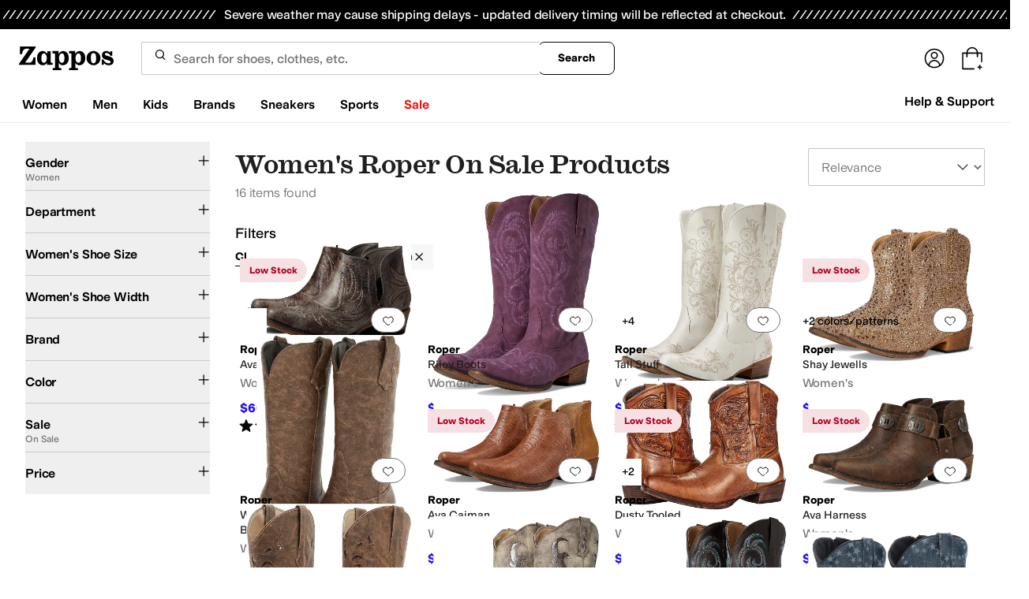

--- FILE ---
content_type: text/html; charset=utf-8
request_url: https://www.zappos.com/roper-women/WgKkBsABAeABAeICAwsYHA.zso
body_size: 141903
content:
<!doctype html><!-- zfc urlrewrite off --><html lang="en-US" data-marketplace="Zappos"  data-theme="zapr25"  class=""><head><!-- ZFC --><script type="text/javascript">
(function(a){var b={},c=encodeURIComponent,d=a.zfcUUID,e,f=a.location.href;a.onerror=function(a,g,h,i,j){return e="/err.cgi",a&&(e+="?msg="+c(a),g&&(e+="&url="+c(g),h&&(e+="&line="+c(h)),i&&(e+="&column="+c(i))),j&&(j.name&&(e+="&name="+c(j.name)),j.stack&&(e+="&stack="+c(j.stack))),d&&(e+="&uuid="+c(d)),f&&(e+="&location="+c(f)),b[e]||(b[e]=1,(new Image).src=e)),!0};if(a.console&&console.error){var g=console.error;console.error=function(){(new Image).src="/err.cgi?ce="+c(JSON.stringify(arguments))+"&location="+c(f),g.apply(this,arguments)}}})(window)</script><script type="text/javascript">
var zfcCookieDomain='.zappos.com', bmv={}, a9ab=1, pdi=3;
</script>
<script type="text/javascript">
  var zfcUUID = function(){var a=function(){return((1+Math.random())*65536|0).toString(16).substring(1)};return a()+a()+"-"+a()+"-"+a()+"-"+a()+"-"+a()+a()+a()}();
  var zfcUPU = '/roper-women/WgKkBsABAeABAeICAwsYHA.zso';
  var zfcAHW = [{h: 'a1.zassets.com', r:   3}, {h: 'a2.zassets.com', r:   3}, {h: 'a3.zassets.com', r:   4}];
  var hydraTests = [];
  var zfc = [];
  zfc.push(['initialize', '1769447391732', (new Date).getTime(), 'marty_live_zappos_ssl', 'www.zappos.com', zfcUPU, 'd3d5ab52-fad9-11f0-a08b-fdb868e5252d', zfcUUID]);
  zfc.push(['setEventUrl', '/event.cgi']);
</script><script type="text/javascript">
(function(a,b){function e(){a.K2={cookieDomain:a.zfcCookieDomain,clickCookie:"click",clickAckCookie:"clickAck",hydra:{testParam:"zfcTest"},tryst:{read:"holmes",write:"watson"}},a.todo=[],a.impq=[]}function f(){var b=[];return a.rq&&(g(a.rq)?b=a.rq:a.rq.list&&g(a.rq.list)&&(b=a.rq.list)),b}function g(a){return Object.prototype.toString.call(a)=="[object Array]"}function h(){return d=!0,b.write('<script src="'+c+'" type="text/javascript"></scr'+"ipt>"),!0}function i(b){if(!d){var c,e,f=a.zfcUPU||a.location.toString();b.url&&(c=new RegExp(b.url),e=c.test(f)),(e||!b.url||b.pre||b.post)&&h()}}function j(){var b,c,d=a.hydraTests||[];for(b=0,c=d.length;b<c;b++)if(i(d[b]))return!0}function k(){var a;d||(d=!0,a=b.createElement("script"),a.type="text/javascript",a.src=c,a.async=!0,(b.getElementsByTagName("head")[0]||b.getElementsByTagName("body")[0]).appendChild(a))}function l(){a.zfc&&a.zfc.push(["createWindowId",a.zfcUUID]),e(),a.Gasherbrum.load("sync")}"use strict";var c="/karakoram/js/main.7d31c52.js",d=!1;a.hq={list:[],addTest:function(b){a.hydraTests.push(b),i(b)},push:function(a){var b=a.shift();this[b]&&typeof this[b]=="function"?this[b].apply(this,a):(a.unshift(b),this.list.push(a))}},a.rq={list:f(),push:function(a){this.list.push(a),d||h()}},a.Gasherbrum={load:function(a){a==="sync"?j():a==="async"&&k()}},l()})(window,document)</script><meta charset="utf-8"><meta name="viewport" content="initial-scale=1,maximum-scale=5"> <title>Women&#x27;s Roper  On Sale Products + FREE SHIPPING | Zappos.com</title><link rel="canonical" href="https://www.zappos.com/roper-women/WgKkBsABAeABAeICAwsYHA.zso" data-rh="true"/><meta name="description" content="Free shipping BOTH ways on Roper, Women from our vast selection of styles. Fast delivery, and 24/7/365 real-person service with a smile. Click or call 800-927-7671." data-rh="true"/><meta name="branch:deeplink:zso" content="/roper-women/WgKkBsABAeABAeICAwsYHA.zso" data-rh="true"/><meta name="branch:deeplink:$android_deeplink_path" content="com.zappos.android/search" data-rh="true"/><meta name="robots" content="noarchive" data-rh="true"/> <link href="https://m.media-amazon.com" rel="preconnect" crossorigin><link href="https://amazon.zappos.com" rel="preconnect" crossorigin><script>(function(w,d,s,l,i){w[l]=w[l]||[];w[l].push({'gtm.start':new Date().getTime(),event:'gtm.js'});var f=d.getElementsByTagName(s)[0],j=d.createElement(s),dl=l!='dataLayer'?'&l='+l:'';j.async=true;j.src='https://www.googletagmanager.com/gtm.js?id='+i+dl;f.parentNode.insertBefore(j,f);})(window,document,'script','dataLayer','GTM-M3HN5KQH');</script><script>document.body.classList.add('jsEnabled');</script><script>window.zfcSessionId = '0006494d933ba45b000000000005a521';</script><script>window.__INITIAL_STATE__ = {"account":{"customerInfo":null,"giftCardBalance":null,"giftCardRedeemCode":"","giftCardRedeemError":"","isGiftCardRedeemed":false,"isGiftCardRedeemLoading":false,"cancelOrReturnItems":[],"isLoading":false,"previousOrderAction":"ORDER_ACTION_NONE","isRequestingZawPromotions":false,"zawPromotions":null,"zawPromotionsStatus":null},"address":{"formItem":{},"isLoading":false,"isLoaded":false,"savedAddresses":[]},"ads":{"queuedAds":[],"adCustomerId":null,"adEmailHash":null},"amethyst":{"queue":[]},"ask":{"loading":true},"authentication":null,"autoComplete":{},"autofacet":{"hasRemovedGender":false,"hasRemovedOtherAutofacet":false},"badges":{"metadata":[{"id":"ZBD","name":"25th Exclusive","styles":[{"foregroundColor":"#000000"}],"className":"after:border-r-blue-400","tooltip":"This item is in celebration of Zappos' 25th birthday"},{"id":"OZ","name":"Only on Zappos","styles":[{"foregroundColor":"#000000"}],"className":"after:border-r-purple-400","tooltip":"This item is only sold on Zappos"},{"id":"BS","name":"Best Seller","styles":[{"foregroundColor":"#000000"}],"className":"after:border-r-yellow-400","tooltip":"This item is a top seller in its category"},{"id":"NWC","name":"New Color","styles":[{"foregroundColor":"#000000"}],"className":"after:border-r-[#FD5BD4]","tooltip":"This color has been on Zappos for 14 days or less"},{"id":"NEW","name":"New Arrival","styles":[{"foregroundColor":"#000000"}],"className":"after:border-r-green-300","tooltip":"This item has been on Zappos for 14 days or less"}]},"brandPage":{"isLoaded":false,"notifyEmail":{"isValid":null,"emailAddress":null,"submitted":false}},"cart":{"isLoaded":false,"cartObj":{},"cartCount":null,"error":null,"isCartCountLoaded":false,"isCartCountLoading":false},"checkoutData":{"cartType":null,"estimate":{"shippingDowngrade":{}},"giftOptions":{},"isLoaded":false,"isLoading":false,"isAfterPayLoaded":false,"isAfterPayButtonLoaded":false,"isAmazonPayLoaded":false,"isAmazonPayRedirecting":false,"links":{},"paymentMethodType":"CREDIT_CARD","purchase":{},"selectedAddressId":null,"selectedPaymentInstrumentId":null,"selectedShipOptionId":null,"shipOptions":{},"useAsDefaults":false,"usePromoBalance":true,"usePromoBalanceIsLoading":false,"maxAvailableStep":50},"client":{"request":null,"initialRoute":{"originalUrl":"\u002Froper-women\u002FWgKkBsABAeABAeICAwsYHA.zso","upstreamUrl":"\u002Froper-women\u002FWgKkBsABAeABAeICAwsYHA.zso"}},"cookies":{},"customer":false,"deviceProps":{"viewportWidth":null,"viewportHeight":null,"screenWidth":null,"screenHeight":null,"layout":null,"hfLayout":null,"touchDetected":false},"drop":{"inProgress":false},"eGiftCards":{},"emergencyBanner":{"data":true},"environmentConfig":{"checkout":{"zpotHost":"https:\u002F\u002Fzpot-na-prod.zappos.com"},"rum":{"guestRoleArn":"arn:aws:iam::674457004243:role\u002FRUM-Monitor-us-east-1-674457004243-8932397957761-Unauth","identityPoolId":"us-east-1:43ccfb21-7e37-4aa6-b33f-c46f2a820033","appMonitorId":"770a0f34-c5b4-4402-b0cf-d822c189dfb2","region":"us-east-1"},"unleashClientKey":"*:production.43a607fd61a640bf04e96a7258c6d112e65503b4ac6c70d53dc2a7a3","kratos":{"origin":"https:\u002F\u002Fwww.zappos.com\u002Fkratos"},"api":{"account":{"url":"https:\u002F\u002Famazon.zappos.com","akamaiUrl":"https:\u002F\u002Fmafia.zappos.com","siteId":1,"subsiteId":17},"calypso":{"url":"https:\u002F\u002Fprod.olympus.zappos.com","akamaiUrl":"https:\u002F\u002Fwww.zappos.com\u002Fmobileapi\u002Folympus","siteId":1,"subsiteId":17},"cloudcatalog":{"url":"\u002Fdirectapi\u002Fcloudcatalog","v2url":"https:\u002F\u002Fapig.cloudcatalog.zappos.com","siteId":1,"subsiteId":17},"reviewSubmit":{"url":"https:\u002F\u002Fapi.prod.cassiopeia.ugc.zappos.com\u002Fcloudreviews"},"reviewDisplay":{"url":"https:\u002F\u002Fapi.prod.cassiopeia.ugc.zappos.com\u002Fdisplay"},"reviewSummary":{"url":"https:\u002F\u002Fprod-reviewsummary.mkt.zappos.com"},"legacyReviewSubmit":{"url":"https:\u002F\u002Freviews.zcloudcat.com\u002Fcloudreviews"},"mafia":{"url":"https:\u002F\u002Famazon.zappos.com\u002Fmobileapi","amazonUrl":"https:\u002F\u002Famazon.zappos.com\u002Fmobileapi","akamaiUrl":"https:\u002F\u002Fmafia.zappos.com\u002Fmobileapi","siteId":1,"subsiteId":17},"zcs":{"url":"https:\u002F\u002Famazon.zappos.com\u002Fmobileapi","directUrl":"https:\u002F\u002Fzcs-prod.olympus.zappos.com","siteId":1,"subsiteId":17},"janus":{"url":"https:\u002F\u002Fjanus.zappos.com"},"sponsoredAds":{"url":"https:\u002F\u002Fwww.zappos.com\u002Fdirectapi\u002Fads"},"opal":{"url":"https:\u002F\u002Fopal.zappos.com"},"unleash":{"appName":"marty","url":"https:\u002F\u002Fedge.flags.zappos.app\u002Fapi\u002Ffrontend","clientKey":"*:production.43a607fd61a640bf04e96a7258c6d112e65503b4ac6c70d53dc2a7a3"}},"isMartyEnvProduction":true,"isMockApi":false,"imageServer":{"url":"https:\u002F\u002Fwww.zappos.com"},"titaniteConfig":{"amethystEnv":{"marketplace":"zappos","stage":"prod"},"addEventTimeout":100},"canonical":{"host":"www.zappos.com","nonSecureUrl":"http:\u002F\u002Fwww.zappos.com","url":"https:\u002F\u002Fwww.zappos.com"},"akitaKey":"82d48292-c2b6-493d-82f7-6beb65300958","env":{}},"error":null,"exchange":{"preExchangeInfo":{},"postExchangeInfo":{},"isExchangeSubmitting":false,"labelInfo":{},"isExchangeError":false,"productBundleResponse":{},"asinSelectedForExchange":null,"isInitExchangeDataReady":false,"isExchangeErrorMessageDisplay":false},"exchangesData":{"selectedAddressId":null,"confirmedAddressId":null,"canCancelAddress":true,"canChangeAddress":true,"postExchangeInfo":{}},"facets":{"toDisplay":[],"chosenFacetGroup":null,"requestedUrl":"\u002Froper-women\u002FWgKkBsABAeABAeICAwsYHA.zso","mobileFacetSortToggled":false,"sizingFacetGroupToggled":false,"navigation":{"sizing":[],"core":[],"zEverythingElse":[]},"facetUrlQueryParams":null,"facetUrlPath":null},"facetsV2":{"requestedUrl":"\u002Froper-women\u002FWgKkBsABAeABAeICAwsYHA.zso","navigationV2":[{"facetField":"txAttrFacet_Gender","facetFieldDisplayName":"Gender","symbolicSizingField":false,"facetUrl":"\u002Froper\u002FWgKkBuABAeICAgsc.zso","values":[{"name":"Women","count":16,"confidence":0,"selected":true,"facetUrl":"\u002Froper\u002FWgKkBuABAeICAgsc.zso","displayName":"Women"}],"isExpanded":false},{"facetField":"zc1","facetFieldDisplayName":"Department","symbolicSizingField":false,"facetUrl":"\u002Froper-women\u002FWgKkBsABAeABAeICAwsYHA.zso","values":[{"name":"Shoes","count":16,"confidence":0,"selected":false,"facetUrl":"\u002Froper-women-shoes\u002FCK_XAVoCpAbAAQHgAQHiAgQBCxgc.zso","displayName":"Shoes"}],"isExpanded":false},{"facetField":"hc_women_size","facetFieldDisplayName":"Women's Shoe Size","symbolicSizingField":true,"facetUrl":"\u002Froper-women\u002FWgKkBsABAeABAeICAwsYHA.zso","values":[{"name":"5","count":5,"confidence":0,"selected":false,"facetUrl":"\u002Froper-women\u002FWgKkBnoC1ASCAQKbGMABAeABAeICBAsYHA8.zso","displayName":"5"},{"name":"5.5","count":7,"confidence":0,"selected":false,"facetUrl":"\u002Froper-women\u002FWgKkBnoC1ASCAQKcGMABAeABAeICBAsYHA8.zso","displayName":"5.5"},{"name":"6","count":9,"confidence":0,"selected":false,"facetUrl":"\u002Froper-women\u002FWgKkBnoC1ASCAQKdGMABAeABAeICBAsYHA8.zso","displayName":"6"},{"name":"6.5","count":7,"confidence":0,"selected":false,"facetUrl":"\u002Froper-women\u002FWgKkBnoC1ASCAQKeGMABAeABAeICBAsYHA8.zso","displayName":"6.5"},{"name":"7","count":8,"confidence":0,"selected":false,"facetUrl":"\u002Froper-women\u002FWgKkBnoC1ASCAQKfGMABAeABAeICBAsYHA8.zso","displayName":"7"},{"name":"7.5","count":12,"confidence":0,"selected":false,"facetUrl":"\u002Froper-women\u002FWgKkBnoC1ASCAQKgGMABAeABAeICBAsYHA8.zso","displayName":"7.5"},{"name":"8","count":9,"confidence":0,"selected":false,"facetUrl":"\u002Froper-women\u002FWgKkBnoC1ASCAQKhGMABAeABAeICBAsYHA8.zso","displayName":"8"},{"name":"8.5","count":9,"confidence":0,"selected":false,"facetUrl":"\u002Froper-women\u002FWgKkBnoC1ASCAQKiGMABAeABAeICBAsYHA8.zso","displayName":"8.5"},{"name":"9","count":8,"confidence":0,"selected":false,"facetUrl":"\u002Froper-women\u002FWgKkBnoC1ASCAQKjGMABAeABAeICBAsYHA8.zso","displayName":"9"},{"name":"9.5","count":7,"confidence":0,"selected":false,"facetUrl":"\u002Froper-women\u002FWgKkBnoC1ASCAQKkGMABAeABAeICBAsYHA8.zso","displayName":"9.5"},{"name":"10","count":5,"confidence":0,"selected":false,"facetUrl":"\u002Froper-women\u002FWgKkBnoC1ASCAQKlGMABAeABAeICBAsYHA8.zso","displayName":"10"},{"name":"10.5","count":6,"confidence":0,"selected":false,"facetUrl":"\u002Froper-women\u002FWgKkBnoC1ASCAQKmGMABAeABAeICBAsYHA8.zso","displayName":"10.5"},{"name":"11","count":7,"confidence":0,"selected":false,"facetUrl":"\u002Froper-women\u002FWgKkBnoC1ASCAQKnGMABAeABAeICBAsYHA8.zso","displayName":"11"}],"isExpanded":false},{"facetField":"hc_women_width","facetFieldDisplayName":"Women's Shoe Width","symbolicSizingField":false,"facetUrl":"\u002Froper-women\u002FWgKkBsABAeABAeICAwsYHA.zso","values":[{"name":"Medium","count":16,"confidence":0,"selected":false,"facetUrl":"\u002Froper-women\u002FWgKkBnoC2QSCAQEDwAEB4AEB4gIECxgcDw.zso","displayName":"Medium"}],"isExpanded":false},{"facetField":"realBrandNameFacet","facetFieldDisplayName":"Brand","symbolicSizingField":false,"facetUrl":"\u002Froper-women\u002FWgKkBsABAeABAeICAwsYHA.zso","values":[{"name":"Roper","count":16,"confidence":0,"selected":false,"facetUrl":"\u002Froper-women\u002FWgKkBmICpAbAAQHgAQHiAgQMCxgc.zso","displayName":"Roper"}],"isExpanded":false},{"facetField":"colorFacet","facetFieldDisplayName":"Color","symbolicSizingField":false,"facetUrl":"\u002Froper-women\u002FWgKkBsABAeABAeICAwsYHA.zso","values":[{"name":"Tan","count":6,"confidence":0,"selected":false,"facetUrl":"\u002Froper-women-tan\u002FQgEUWgKkBsABAeABAeICBAgLGBw.zso","displayName":"Tan"},{"name":"Brown","count":3,"confidence":0,"selected":false,"facetUrl":"\u002Froper-women-brown\u002FQgEGWgKkBsABAeABAeICBAgLGBw.zso","displayName":"Brown"},{"name":"Gray","count":2,"confidence":0,"selected":false,"facetUrl":"\u002Froper-women-gray\u002FQgEIWgKkBsABAeABAeICBAgLGBw.zso","displayName":"Gray"},{"name":"Black","count":1,"confidence":0,"selected":false,"facetUrl":"\u002Froper-women-black\u002FQgEDWgKkBsABAeABAeICBAgLGBw.zso","displayName":"Black"},{"name":"Blue","count":1,"confidence":0,"selected":false,"facetUrl":"\u002Froper-women-blue\u002FQgKeAVoCpAbAAQHgAQHiAgQICxgc.zso","displayName":"Blue"},{"name":"Purple","count":1,"confidence":0,"selected":false,"facetUrl":"\u002Froper-women-purple\u002FQgK-BFoCpAbAAQHgAQHiAgQICxgc.zso","displayName":"Purple"},{"name":"Red","count":1,"confidence":0,"selected":false,"facetUrl":"\u002Froper-women-red\u002FQgLJBFoCpAbAAQHgAQHiAgQICxgc.zso","displayName":"Red"},{"name":"White","count":1,"confidence":0,"selected":false,"facetUrl":"\u002Froper-women-white\u002FQgEOWgKkBsABAeABAeICBAgLGBw.zso","displayName":"White"}],"isExpanded":false},{"facetField":"onSale","facetFieldDisplayName":"Sale","symbolicSizingField":false,"facetUrl":"\u002Froper-women\u002FWgKkBsABAeICAgsY.zso","values":[{"name":"On Sale","count":13,"confidence":0,"selected":true,"facetUrl":"\u002Froper-women\u002FWgKkBsABAeICAgsY.zso","displayName":"On Sale"}],"isExpanded":false},{"facetField":"priceFacet","facetFieldDisplayName":"Price","symbolicSizingField":false,"facetUrl":"\u002Froper-women\u002FWgKkBsABAeABAeICAwsYHA.zso","values":[{"name":"$50.00 and Under","count":1,"confidence":0,"selected":false,"facetUrl":"\u002Froper-women\u002FWgKkBmoBBMABAeABAeICBAsYHA0.zso","displayName":"$50.00 and Under"},{"name":"$100.00 and Under","count":16,"confidence":0,"selected":false,"facetUrl":"\u002Froper-women\u002FWgKkBmoBA8ABAeABAeICBAsYHA0.zso","displayName":"$100.00 and Under"},{"name":"$200.00 and Under","count":16,"confidence":0,"selected":false,"facetUrl":"\u002Froper-women\u002FWgKkBmoBAsABAeABAeICBAsYHA0.zso","displayName":"$200.00 and Under"}],"isExpanded":false}],"facetUrlQueryParams":null,"facetUrlPath":null,"shouldCollapseOnNextResponse":false},"feedback":{},"filters":{"breadcrumbs":[{"removeUrl":"\u002Fwomen\u002FwAEB4AEB4gICGBw.zso","removeName":"Remove brandNameFacet: Roper","name":"Roper","autoFaceted":false},{"removeUrl":"\u002Froper\u002FWgKkBuABAeICAgsc.zso","removeName":"Remove txAttrFacet_Gender","name":"Women","autoFaceted":false},{"removeUrl":"\u002Froper-women\u002FWgKkBsABAeICAgsY.zso","removeName":"Remove onSale: true","name":"On Sale","autoFaceted":false}],"page":0,"pageCount":1,"si":null,"selected":{"singleSelects":{"txAttrFacet_Gender":["Women"]},"multiSelects":{"onSale":["true"],"brandNameFacet":["Roper"]}},"sort":{},"autocorrect":{},"executedSearchUrl":"\u002Froper-women\u002FWgKkBsABAeABAeICAwsYHA.zso","urlFilterMapping":{"\u002Froper-women\u002FWgKkBsABAeABAeICAwsYHA.zso":{"selected":{"singleSelects":{"txAttrFacet_Gender":["Women"]},"multiSelects":{"onSale":["true"],"brandNameFacet":["Roper"]}},"term":"","sort":{},"page":0}},"filterToZsoMapping":{"{\"txAttrFacet_Gender\":[\"Women\"],\"onSale\":[\"true\"],\"brandNameFacet\":[\"Roper\"]}||{}|0":"\u002Froper-women\u002FWgKkBsABAeABAeICAwsYHA.zso"},"isSingleSelectCompleted":false,"originalTerm":"","term":"","honeTag":"Women's Roper  On Sale Products","seoText":"","staleProducts":false,"requestedUrl":"\u002Froper-women\u002FWgKkBsABAeABAeICAwsYHA.zso","bestForYouSortEligible":false,"applySavedFilters":true,"shouldUrlUpdate":true,"bestForYou":true,"wasSaveFiltersToggled":false,"pills":null,"seoData":{"copy":"","h1Tag":"Women's Roper  On Sale Products"},"termLander":false,"savedsizes":{"id":"","applied":false,"filters":{}},"clearAllFilters":false,"refetchSearch":false},"giftOptions":{"giftOptions":{},"isLoading":false,"isLoaded":false},"headerFooter":{"content":{"Header":{"pageType":null,"pageHeading":null,"pageTitle":null,"canonicalUrl":null,"subPageType":null,"keywords":"","description":null,"pageLayout":"Header","brandName":null,"customerAuth":null,"fullWidth":null,"fullBleed":null,"slotData":{"customer-service-menu":{"pf_rd_p":"1949bf03-6f41-4b09-aadf-3bf757dd3859","subNavMenu":[{"zso":"","link":"\u002Fc\u002Freturn-trans-options","text":"Return Options"},{"zso":"","link":"\u002Fc\u002Fgeneral-questions","text":"FAQs"},{"zso":"","link":"\u002Fsurvey\u002Ftake\u002Fzappos-voc?source=header","text":"Give Us Feedback"}],"heading":{"zso":"","link":"\u002Fc\u002Fcustomer-service","text":"Help & Support"},"pf_rd_r":null,"componentName":"subNavMenu","creativeID":"76ce4855-c5ec-49eb-9bcb-d41de499a6cc"},"header-1":{"image":null,"alt":null,"link":"\u002Fc\u002Fvip","gae":"Header-GB-Rewards-030419","type":null,"creativeID":"a22cdcf1-924f-4331-b253-b43f42db62b3","bgcolor":null,"pf_rd_p":"9ac80bcc-025a-47f3-8e7a-fe4c8e86804a","texts":[{"copy":"Join Zappos VIP","type":"bold"},{"copy":"& Get Expedited Shipping + Earn Points on Every Order! Learn More."}],"retina":null,"pf_rd_r":null,"componentName":"banner","linktext":null},"header-3":{"pf_rd_p":"9944afd6-be88-486f-9fd1-872da4066855","subNavMenu":[{"zso":"","link":"\u002Fc\u002Freturn-trans-options","text":"Return Options"},{"zso":"","link":"\u002Fc\u002Fgeneral-questions","text":"FAQs"},{"zso":"","link":"\u002Fsurvey\u002Ftake\u002Fzappos-voc?source=header","text":"Give Us Feedback"}],"heading":{"zso":"","link":"\u002Fc\u002Fcustomer-service","text":"Help & Support"},"pf_rd_r":null,"componentName":"subNavMenu","creativeID":"76ce4855-c5ec-49eb-9bcb-d41de499a6cc"},"header-5":{"dashboardUrl":"\u002Fc\u002Fvip-dash","enrollCopy":"Join today to start earning!","pf_rd_p":"c4062b71-59eb-4044-831c-7fd4676f3434","pf_rd_r":null,"signinCopy":"Sign in to get started!","cartCopy":"Check out to earn Zappos VIP points worth up to \u003Cspan class=\"emphasis\"\u003E${pointsForCurrentPage}\u003C\u002Fspan\u003E in VIP codes.","pdpCopy":"Earn Zappos VIP points worth up to \u003Cspan class=\"emphasis\"\u003E${pointsForCurrentPage}\u003C\u002Fspan\u003E in VIP codes on this item.","componentName":"vipRewardsTransparency","cartModalCopy":"Check out to earn up to \u003Cspan class=\"emphasis\"\u003E${pointsForModal}\u003C\u002Fspan\u003E in VIP points","creativeID":"b252267a-5c65-419c-b790-ca73173a5044","account":{"cta":"Become a Zappos VIP for \u003Cspan class=\"emphasis\"\u003EFREE\u003C\u002Fspan\u003E!","copy":"VIP members get Free Expedited Shipping on every order and more!"}},"header-9":{"pf_rd_p":"b91943d5-1fb5-4444-81e7-9ee3fb773cb7","genericlink":["\u002Fc\u002Fshipping-and-returns"],"pf_rd_r":null,"componentName":"dynamicRewardsBannerContent","creativeID":"94aa67a9-4350-43e4-918d-5d63f48a03c3","generic":["Every Zappos order comes with FAST, FREE Shipping, plus a FREE 365-Day Return Policy! **More About Shipping & Returns**"]},"logo":{"images":[{"src":"https:\u002F\u002Fm.media-amazon.com\u002Fimages\u002FG\u002F01\u002FZappos\u002F2025\u002Fzappos-logo-new\u002FNewstlogonpadding-zappos-2025-crop_.svg","alt":"Welcome! Go to the Zappos homepage!","width":"120","gae":"header logo","href":"\u002F","height":"30"}],"pf_rd_p":"75bf294e-6231-4158-a7a6-46262813d75a","pf_rd_r":null,"componentName":"images","creativeID":"c60a6243-5cb4-40a8-8a0b-5bde7a3d43fe"},"navmenu":{"pf_rd_p":"b938054a-89db-4f1a-9ad5-b4518c5a97bf","navMenu":[{"link":"\u002Fwomens","searchurl":"txAttrFacet_Gender\u002FWomen","gae":"empty","subNavMenuItems":[{"pf_rd_p":"ed53a624-b772-4feb-a737-a9fff31e6fb4","subNavMenu":[{"zso":"","link":"\u002Fwomen-shoes\u002FCK_XAcABAeICAgEY.zso","gae":"GH-NAV-1-WomensShoes-012326-AllShoes","text":"All Women's Shoes"},{"zso":"","link":"\u002Fwomen-running-shoes\u002FCK_XARC81wEY0O4BwAEB4gIEAQIDGA.zso","gae":"GH-NAV-1-WomensShoes-012326-RunningShoes","text":"Running Shoes"},{"zso":"","link":"\u002Fwomen-lifestyle-sneakers\u002FCK_XARC81wEYz-4BwAEB4gIEAQIDGA.zso","gae":"GH-NAV-1-WomensShoes-012326-LifestyleSneakers","text":"Lifestyle Sneakers"},{"zso":"","link":"\u002Fwomen-boots\u002FCK_XARCz1wHAAQHiAgMBAhg.zso","gae":"GH-NAV-1-WomensShoes-012326-Boots","text":"Boots"},{"zso":"","link":"\u002Fwomen-flats\u002FCK_XARC11wHAAQHiAgMBAhg.zso","gae":"GH-NAV-1-WomensShoes-012326-Flats","text":"Flats"},{"zso":"","link":"\u002Fwomen-clogs\u002FCK_XARC01wHAAQHiAgMBAhg.zso","gae":"GH-NAV-1-WomensShoes-012326-Clogs","text":"Clogs"},{"zso":"","link":"\u002Fwomen-shoes\u002FCK_XAToC4CfAAQHiAgMBGAc.zso","gae":"GH-NAV-1-WomensShoes-012326-Mules","text":"Mules"},{"zso":"","link":"\u002Fwomen-loafers\u002FCK_XARC21wHAAQHiAgMBAhg.zso","gae":"GH-NAV-1-WomensShoes-012326-Loafers","text":"Loafers"},{"zso":"","link":"\u002Fwomen-heels\u002FCK_XARC41wHAAQHiAgMBAhg.zso","gae":"GH-NAV-1-WomensShoes-012326-Heels","text":"Heels"},{"zso":"","link":"\u002Fwomen-sandals\u002FCK_XARC51wHAAQHiAgMBAhg.zso","gae":"GH-NAV-1-WomensShoes-012326-Sandals","text":"Sandals"},{"zso":"","link":"\u002Fwomen-slippers\u002FCK_XARC71wHAAQHiAgMBAhg.zso","gae":"GH-NAV-1-WomensShoes-012326-Slippers","text":"Slippers"}],"heading":{"zso":"","link":"","text":"Shoes"},"pf_rd_r":null,"componentName":"subNavMenu","creativeID":"635a5a63-08d6-4caf-83c3-00818669bb84"},{"pf_rd_p":"70d67252-4a42-4c17-81c6-22c40daaad1c","subNavMenu":[{"zso":"","link":"\u002Fwomen-clothing\u002FCKvXAcABAeICAgEY.zso?s=isNew%2Fdesc%2FgoLiveDate%2Fdesc%2FrecentSalesStyle%2Fdesc%2F","gae":"GN-080725-Womens-Clothing-AllWomensClothing","text":"All Women's Clothing"},{"zso":"","link":"\u002Fwomen-dresses\u002FCKvXARDE1wHAAQHiAgMBAhg.zso?s=isNew%2Fdesc%2FgoLiveDate%2Fdesc%2FrecentSalesStyle%2Fdesc%2F&si=6642563&sy=1","text":"Dresses"},{"zso":"","link":"\u002Fwomen-sweaters\u002FCKvXARDQ1wHAAQHiAgMBAhg.zso?s=isNew%2Fdesc%2FgoLiveDate%2Fdesc%2FrecentSalesStyle%2Fdesc%2F","text":"Sweaters"},{"zso":"","link":"\u002Fwomen-coats-outerwear\u002FCKvXARDH1wHAAQHiAgMBAhg.zso?s=isNew%2Fdesc%2FgoLiveDate%2Fdesc%2FrecentSalesStyle%2Fdesc%2F","text":"Coats & Outerwear"},{"zso":"","link":"\u002Fwomen-jeans\u002FCKvXARDI1wHAAQHiAgMBAhg.zso?s=isNew%2Fdesc%2FgoLiveDate%2Fdesc%2FrecentSalesStyle%2Fdesc%2F&si=6636999&sy=1","text":"Jeans & Denim"},{"zso":"","link":"\u002Fwomen-underwear-intimates\u002FCKvXARDG1wHAAQHiAgMBAhg.zso?s=isNew%2Fdesc%2FgoLiveDate%2Fdesc%2FrecentSalesStyle%2Fdesc%2F","text":"Intimates"},{"zso":"","link":"\u002Fwomen-skirts\u002FCKvXARDN1wHAAQHiAgMBAhg.zso?s=isNew%2Fdesc%2FgoLiveDate%2Fdesc%2FrecentSalesStyle%2Fdesc%2F","text":"Skirts"},{"zso":"","link":"\u002Fwomen-swimwear\u002FCKvXARDR1wHAAQHiAgMBAhg.zso?s=isNew%2Fdesc%2FgoLiveDate%2Fdesc%2FrecentSalesStyle%2Fdesc%2F","gae":"GN-080725-Womens-Clothing-Swimwear","text":"Swimwear & Cover Ups"},{"zso":"","link":"\u002Fwomen-pants\u002FCKvXARDK1wHAAQHiAgMBAhg.zso?s=isNew%2Fdesc%2FgoLiveDate%2Fdesc%2FrecentSalesStyle%2Fdesc%2F","gae":"GN-080725-Womens-Clothing-Pants","text":"Pants"},{"zso":"","link":"\u002Fwomen-clothing\u002FCKvXAToCnw3AAQHiAgMBGAc.zso?s=isNew%2Fdesc%2FgoLiveDate%2Fdesc%2FrecentSalesStyle%2Fdesc%2F","gae":"GN-080725-Womens-Clothing-Activewear","text":"Activewear"},{"zso":"","link":"\u002Fwomen-sleepwear\u002FCKvXARDJ1wHAAQHiAgMBAhg.zso?s=isNew%2Fdesc%2FgoLiveDate%2Fdesc%2FrecentSalesStyle%2Fdesc%2F","gae":"GN-080725-Womens-Clothing-Sleepwear","text":"Sleepwear"},{"zso":"","link":"\u002Fwomen-jumpsuits-rompers\u002FCKvXARCN3QHAAQHiAgMBAhg.zso?s=isNew%2Fdesc%2FgoLiveDate%2Fdesc%2FrecentSalesStyle%2Fdesc%2F","gae":"GN-080725-Womens-Clothing-Rompers","text":"Jumpsuits & Rompers"},{"zso":"","link":"\u002Fwomen-clothing\u002FCKvXAToCuRPAAQHiAgMBGAc.zso?s=isNew%2Fdesc%2FgoLiveDate%2Fdesc%2FrecentSalesStyle%2Fdesc%2F","gae":"GN-080725-Womens-Clothing-PlusSize","text":"Plus Size"},{"zso":"","link":"\u002Fwomen-clothing\u002FCKvXAToCnA3AAQHiAgMBGAc.zso?s=isNew%2Fdesc%2FgoLiveDate%2Fdesc%2FrecentSalesStyle%2Fdesc%2F","gae":"GN-080725-Womens-Clothing-Work-Safety-Apparel","text":"Work & Duty Apparel"}],"heading":{"zso":"","link":"","text":"Clothing"},"pf_rd_r":null,"componentName":"subNavMenu","creativeID":"ed6c308c-6f34-48e4-a4c7-6b456d907222"},{"pf_rd_p":"57087bf6-c45b-4117-b1c5-34eb0c6b8da2","subNavMenu":[{"zso":"","link":"\u002Fwomen-accessories\u002FCOfWAcABAeICAgEY.zso?s=isNew%2Fdesc%2FgoLiveDate%2Fdesc%2FrecentSalesStyle%2Fdesc%2F","text":"All Women's Accessories"},{"zso":"","link":"\u002Fwomen-handbags\u002FCOjWARCS1wHAAQHiAgMBAhg.zso?s=isNew%2Fdesc%2FgoLiveDate%2Fdesc%2FrecentSalesStyle%2Fdesc%2F","gae":"GH-NAV-WomensAccessories-080725-Handbags","text":"Handbags"},{"zso":"","link":"\u002Fwomen-backpacks\u002FCOjWARCQ1wHAAQHiAgMBAhg.zso?s=isNew%2Fdesc%2FgoLiveDate%2Fdesc%2FrecentSalesStyle%2Fdesc%2F","gae":"GH-NAV-WomensAccessories-080725-Backpacks","text":"Backpacks"},{"zso":"","link":"\u002Fwomen-wallets\u002FCOjWARCW1wHAAQHiAgMBAhg.zso?s=isNew%2Fdesc%2FgoLiveDate%2Fdesc%2FrecentSalesStyle%2Fdesc%2F","gae":"GH-NAV-WomensAccessories-080725-Wallets","text":"Wallets"},{"zso":"","link":"\u002Fwomen-jewelry\u002FCK7XAcABAeICAgEY.zso?s=isNew%2Fdesc%2FgoLiveDate%2Fdesc%2FrecentSalesStyle%2Fdesc%2F","gae":"GH-NAV-WomensAccessories-080725-Jewelry","text":"Jewelry"},{"zso":"","link":"\u002Fwomen-socks\u002FCKvXARDO1wHAAQHiAgMBAhg.zso?s=isNew%2Fdesc%2FgoLiveDate%2Fdesc%2FrecentSalesStyle%2Fdesc%2F","gae":"GH-NAV-WomensAccessories-080725-Socks","text":"Socks"},{"zso":"","link":"\u002Fwomen-hats\u002FCOfWARCJ1wHAAQHiAgMBAhg.zso?s=isNew%2Fdesc%2FgoLiveDate%2Fdesc%2FrecentSalesStyle%2Fdesc%2F","gae":"GH-NAV-WomensAccessories-080725-Hats","text":"Hats"},{"zso":"","link":"\u002Fwomen-gloves\u002FCOfWARCH1wHAAQHiAgMBAhg.zso?s=isNew%2Fdesc%2FgoLiveDate%2Fdesc%2FrecentSalesStyle%2Fdesc%2F","gae":"GH-NAV-WomensAccessories-080725-Gloves","text":"Gloves"},{"zso":"","link":"\u002Fwomen-belts\u002FCOfWARCG1wHAAQHiAgMBAhg.zso?s=isNew%2Fdesc%2FgoLiveDate%2Fdesc%2FrecentSalesStyle%2Fdesc%2F","gae":"GH-NAV-1-WomensAccessories-080725-Belts","text":"Belts"}],"heading":{"zso":"","link":"","text":"Accessories & More"},"pf_rd_r":null,"componentName":"subNavMenu","creativeID":"6b40c037-4e6e-4977-a694-fbc2276e1e1f"},{"pf_rd_p":"b5f60f58-0bc9-4501-b693-908c4d9d7ede","subNavMenu":[{"zso":"","link":"\u002Fbirkenstock-women\u002FWgLCAcABAeICAgsY.zso","gae":"GN-Womens-Trending-Birkenstock-120324","text":"Birkenstock"},{"zso":"","link":"\u002Fbrooks-women\u002FWgEawAEB4gICCxg.zso?s=isNew%2Fdesc%2FgoLiveDate%2Fdesc%2FrecentSalesStyle%2Fdesc%2F&si=6605364&sy=1","gae":"GN-Womens-Trending-Brooks-112625","text":"Brooks"},{"zso":"","link":"\u002Fhoka-women\u002FWgKXGsABAeICAgsY.zso?s=isNew%2Fdesc%2FgoLiveDate%2Fdesc%2FrecentSalesStyle%2Fdesc%2F&si=6554812&sy=1","gae":"GN-Womens-Trending-Hoka-110225","text":"HOKA"},{"zso":"","link":"\u002Ffilters\u002Fwomen\u002FWgVrmQOIJMABAeICAgsY.zso?s=isNew%2Fdesc%2FgoLiveDate%2Fdesc%2FrecentSalesStyle%2Fdesc%2F&si=6554548&sy=1","gae":"GN-Womens-Trending-NewBalance-110225","text":"New Balance"},{"zso":"","link":"\u002Fnike-women\u002FWgFvwAEB4gICCxg.zso?s=isNew%2Fdesc%2FgoLiveDate%2Fdesc%2FrecentSalesStyle%2Fdesc%2F&si=6597640%2C6597704%2C6608612%2C6597639%2C6606222%2C6606224%2C6608623%2C6597148%2C6597594%2C6597703%2C6597268%2C6597569%2C6597596%2C6597597%2C6597182%2C6597618%2C6606216%2C6597211%2C6608611%2C6597166%2C6597632%2C6597678%2C6597644%2C6597712%2C6597570%2C6597670%2C6606219%2C6597660%2C6597220%2C6597087%2C6608621%2C6608622%2C6597589%2C6597711%2C6597586%2C6597688&sy=1","gae":"GN-Womens-Trending-Nike-050925","text":"Nike"},{"zso":"","link":"\u002Fon-women\u002FWgLGH8ABAeICAgsY.zso?s=isNew%2Fdesc%2FgoLiveDate%2Fdesc%2FrecentSalesStyle%2Fdesc%2F&si=6548609&sy=1","gae":"GN-Womens-Trending-On-110225","text":"On"},{"zso":"","link":"\u002Fsam-edelman-women\u002FWgL4BMABAeICAgsY.zso?s=isNew%2Fdesc%2FgoLiveDate%2Fdesc%2FrecentSalesStyle%2Fdesc%2F&si=6304077&sy=1","gae":"GN-Womens-Trending-SamEdelman-110225","text":"Sam Edelman"},{"zso":"","link":"\u002Fugg-women\u002FWgKgAsABAeICAgsY.zso?s=isNew%2Fdesc%2FgoLiveDate%2Fdesc%2FrecentSalesStyle%2Fdesc%2F&si=6561919&sy=1","gae":"GN-Womens-Trending-UGG-112625","text":"UGG®"}],"heading":{"zso":"","link":"","text":"Trending Brands"},"pf_rd_r":null,"componentName":"subNavMenu","creativeID":"5b8c2e39-3076-459b-bb71-09ba51133034"},{"pf_rd_p":"dd35cadb-db0b-4222-b9c1-7bae5a417efa","subNavMenu":[{"zso":"","link":"\u002Fwomen\u002FwAEB4gIBGA.zso","gae":"GH-NAV-4-WomensShopBy-092723-ShopAll","text":"All Women's"},{"zso":"","link":"\u002Fwomen\u002FwAEB4gIBGA.zso?s=recentSalesStyle%2Fdesc%2F","gae":"GH-NAV-4-WomensShopby-092723-Bestsellers","text":"Bestsellers"},{"zso":"","link":"\u002Fwomen\u002FwAEB4gIBGA.zso?s=isNew%2Fdesc%2FgoLiveDate%2Fdesc%2FrecentSalesStyle%2Fdesc%2F","gae":"GH-NAV-4-WomensShopby-092723-NewArrivals","text":"New Arrivals"},{"zso":"","link":"\u002Frunning","gae":"GH-NAV-4-WomensShopBy-061925-RunningShop","text":"The Running Shop"},{"zso":"","link":"\u002Fc\u002Foutdoor","gae":"GH-NAV-4-WomensShopBy-061925_Outdoor","text":"The Outdoor Shop"},{"zso":"","link":"\u002Fc\u002Fwork-duty","gae":"GH-NAV-4-WomensShopBy-061925-Work-Duty","text":"Work & Duty Shop"},{"zso":"","link":"\u002Fwomen\u002FwAEBoAIF4gICGCQ.zso?s=recentSalesStyle%2Fdesc%2F","gae":"GH-NAV-4-WomensShopBy-091924-Topratedstyles","text":"Top-Rated Styles"},{"zso":"","link":"\u002Fwomen\u002FwAEB4AEB4gICGBw.zso?s=relevance%2Fdesc","gae":"GH-NAV-4-WomensShopBy-092723-Sale","text":"Sale"}],"heading":{"zso":"","link":"","text":"Shop By"},"pf_rd_r":null,"componentName":"subNavMenu","creativeID":"f82c13de-c017-4ce0-b009-ca14486c6828"},{"pf_rd_p":"01c370e8-f9b3-4196-82c2-f2c457b084c7","subNavMenu":[],"heading":{"zso":"","link":"\u002Fc\u002Fe-gift-cards","gae":"GH-NAV-4-Womens-072725-GiftCards","text":"E-Gift Cards"},"pf_rd_r":null,"componentName":"subNavMenu","creativeID":"1a00dd9b-97d0-4d27-b93a-61e9faad2c08"},{"random":null,"timer":null,"bgcolor":"#000000","pf_rd_p":"c4ad2aff-1ee2-442d-8496-d64897b75ed2","clickmes":[{"image":"https:\u002F\u002Fm.media-amazon.com\u002Fimages\u002FI\u002F71Y2auE40OL._AC_SR330,340_SR350,350,1,B_BR-10_.jpg","link":"\u002Fcrocs-women\u002FWgKDB8ABAeICAgsY.zso?s=isNew%2Fdesc%2FgoLiveDate%2Fdesc%2FrecentSalesStyle%2Fdesc%2F&si=6624376&sy=1","alt":"","gae":"GNA-011126-NavWomen-BP-Crocs","maintext":"Shop Women's Crocs"}],"pf_rd_r":null,"display":null,"componentName":"clickmes","type":"headernav","title":null,"creativeID":"86deff73-903d-487c-927c-464d40ee7378","calltoaction":null},{"random":null,"timer":null,"bgcolor":"#000000","pf_rd_p":"cf4858bb-a2ee-4824-9456-2290021374d9","clickmes":[{"image":"https:\u002F\u002Fm.media-amazon.com\u002Fimages\u002FI\u002F71eN2TctyNL._AC_SR330,340_SR350,350,1,B_BR-10_.jpg","link":"\u002Fnike-women\u002FWgFvwAEB4gICCxg.zso?s=isNew%2Fdesc%2FgoLiveDate%2Fdesc%2FrecentSalesStyle%2Fdesc%2F&si=6629140,6629278,6629254,6629291,6643097,6643138,6629102,6632232,6629346,6629184,6629101,6629286,6644381,6632238,6643069,6643152&sy=1","alt":"","gae":"GNB-012526-NavWomen-MTG-Nike","maintext":"Nike"}],"pf_rd_r":null,"display":null,"componentName":"clickmes","type":"headernav","title":null,"creativeID":"ca8bff80-9582-4a33-a41f-82e224ff1167","calltoaction":null}],"text":"Women"},{"link":"\u002Fmens","searchurl":"txAttrFacet_Gender\u002FMen","subNavMenuItems":[{"pf_rd_p":"19bceb00-0a56-41a6-b4cb-0adb0dd61940","subNavMenu":[{"zso":"","link":"\u002Fmen-shoes\u002FCK_XAcABAuICAgEY.zso","gae":"GH-NAV-1-MensShoes-012326-AllShoes","text":"All Men's Shoes"},{"zso":"","link":"\u002Fmen-running-shoes\u002FCK_XARC81wEY0O4BwAEC4gIEAQIDGA.zso","gae":"GH-NAV-1-MensShoes-012326-RunningShoes","text":"Running Shoes"},{"zso":"","link":"\u002Fmen-lifestyle-sneakers\u002FCK_XARC81wEYz-4BwAEC4gIEAQIDGA.zso","gae":"GH-NAV-1-MensShoes-012326-LifestyleSneakers","text":"Lifestyle Sneakers"},{"zso":"","link":"\u002Fmen-boots\u002FCK_XARCz1wHAAQLiAgMBAhg.zso","gae":"GH-NAV-1-MensShoes-012326-Boots","text":"Boots"},{"zso":"","link":"\u002Fmen-hiking\u002FCK_XARCA9gHAAQLiAgMBAhg.zso","gae":"GH-NAV-1-MensShoes-012326-Hiking","text":"Hiking"},{"zso":"","link":"\u002Fmen-loafers\u002FCK_XARC21wHAAQLiAgMBAhg.zso","gae":"GH-NAV-1-MensShoes-012326-Loafers","text":"Loafers"},{"zso":"","link":"\u002Fmen-oxfords\u002FCK_XARC31wHAAQLiAgMBAhg.zso","gae":"GH-NAV-1-MensShoes-012326-Oxfords","text":"Oxfords"},{"zso":"","link":"\u002Fmen-sandals\u002FCK_XARC51wHAAQLiAgMBAhg.zso","gae":"GH-NAV-1-MensShoes-012326-Sandals","text":"Sandals"},{"zso":"","link":"\u002Fmen-slippers\u002FCK_XARC71wHAAQLiAgMBAhg.zso","gae":"GH-NAV-1-MensShoes-012326-Slippers","text":"Slippers"}],"heading":{"zso":"","link":"","text":"Shoes"},"pf_rd_r":null,"componentName":"subNavMenu","creativeID":"e9835b74-197a-4dc1-96b1-a200ac286f1d"},{"pf_rd_p":"92b80889-797c-40ef-aab1-b0d2c19aac66","subNavMenu":[{"zso":"","link":"\u002Fmen-clothing\u002FCKvXAcABAuICAgEY.zso?s=isNew%2Fdesc%2FgoLiveDate%2Fdesc%2FrecentSalesStyle%2Fdesc%2F","gae":"GH-NAV-2-R1-Mens-MensAllClothing-081325","text":"All Men's Clothing"},{"zso":"","link":"\u002Fmen-shirts-tops\u002FCKvXARDL1wHAAQLiAgMBAhg.zso?s=isNew%2Fdesc%2FgoLiveDate%2Fdesc%2FrecentSalesStyle%2Fdesc%2F","gae":"GH-NAV-2-R2-Mens-MensShirtsTops-081325","text":"Shirts & Tops"},{"zso":"","link":"\u002Fmen-coats-outerwear\u002FCKvXARDH1wHAAQLiAgMBAhg.zso?s=isNew%2Fdesc%2FgoLiveDate%2Fdesc%2FrecentSalesStyle%2Fdesc%2F","gae":"GH-NAV-2-R7-Mens-Coats-091925","text":"Coats & Outerwear"},{"zso":"","link":"\u002Fmen-hoodies-sweatshirts\u002FCKvXARDF1wHAAQLiAgMBAhg.zso?s=isNew%2Fdesc%2FgoLiveDate%2Fdesc%2FrecentSalesStyle%2Fdesc%2F","gae":"GH-NAV-2-R4-Mens-Hoodies-091925","text":"Hoodies & Sweatshirts"},{"zso":"","link":"\u002Fmen-clothing\u002FCKvXAToCnw3AAQLiAgMBGAc.zso?s=isNew%2Fdesc%2FgoLiveDate%2Fdesc%2FrecentSalesStyle%2Fdesc%2F","gae":"GH-NAV-2-R9-Mens-Activewear-081325","text":"Activewear"},{"zso":"","link":"\u002Fmen-jeans\u002FCKvXARDI1wHAAQLiAgMBAhg.zso?s=isNew%2Fdesc%2FgoLiveDate%2Fdesc%2FrecentSalesStyle%2Fdesc%2F","gae":"GH-NAV-2-R5-Mens-Jeans-081325","text":"Jeans"},{"zso":"","link":"\u002Fmen-pants\u002FCKvXARDK1wHAAQLiAgMBAhg.zso?s=isNew%2Fdesc%2FgoLiveDate%2Fdesc%2FrecentSalesStyle%2Fdesc%2F","gae":"GH-NAV-2-R7-Mens-Pants-081325","text":"Pants"},{"zso":"","link":"\u002Fmen-sleepwear\u002FCKvXARDJ1wHAAQLiAgMBAhg.zso?s=isNew%2Fdesc%2FgoLiveDate%2Fdesc%2FrecentSalesStyle%2Fdesc%2F","gae":"GH-NAV-2-R8-Mens-Sleepwear-103125","text":"Sleepwear"},{"zso":"","link":"\u002Fmen-underwear\u002FCKvXARDT1wHAAQLiAgMBAhg.zso?s=isNew%2Fdesc%2FgoLiveDate%2Fdesc%2FrecentSalesStyle%2Fdesc%2F","gae":"GH-NAV-2-R10-Mens-Underwear-103125","text":"Underwear"},{"zso":"","link":"\u002Fmen-clothing\u002FCKvXAToCnA3AAQLiAgMBGAc.zso?s=isNew%2Fdesc%2FgoLiveDate%2Fdesc%2FrecentSalesStyle%2Fdesc%2F","gae":"GH-NAV-2-R10-Mens-WorkDutyApparel-081325","text":"Work & Duty Apparel"}],"heading":{"zso":"","link":"","text":"Clothing"},"pf_rd_r":null,"componentName":"subNavMenu","creativeID":"abcccf32-66ba-4057-814f-f109a50b3935"},{"pf_rd_p":"a9d1a39d-95eb-4d89-a61b-41f333c35dd6","subNavMenu":[{"zso":"","link":"\u002Fmen-accessories\u002FCOfWAcABAuICAgEY.zso?s=isNew%2Fdesc%2FgoLiveDate%2Fdesc%2FrecentSalesStyle%2Fdesc%2F","gae":"GH-NAV-3-R1-Mens-Global-ShopAllAccessories-081325","text":"All Men's Accessories"},{"zso":"","link":"\u002Fmen-hats\u002FCOfWARCJ1wHAAQLiAgMBAhg.zso?s=isNew%2Fdesc%2FgoLiveDate%2Fdesc%2FrecentSalesStyle%2Fdesc%2F","gae":"GH-NAV-3-R2-Mens-Global-Hats-081325","text":"Hats"},{"zso":"","link":"\u002Fmen-bags\u002FCOjWAcABAuICAgEY.zso?s=isNew%2Fdesc%2FgoLiveDate%2Fdesc%2FrecentSalesStyle%2Fdesc%2F","gae":"GH-NAV-3-R3-Mens-Global-Bags-081325","text":"Bags"},{"zso":"","link":"\u002Fmen-belts\u002FCOfWARCG1wHAAQLiAgMBAhg.zso?s=isNew%2Fdesc%2FgoLiveDate%2Fdesc%2FrecentSalesStyle%2Fdesc%2F","gae":"GH-NAV-3-R4-Mens-Global-Belts-081325","text":"Belts"},{"zso":"","link":"\u002Fmen-watches\u002FCLHXAcABAuICAgEY.zso?s=isNew%2Fdesc%2FgoLiveDate%2Fdesc%2FrecentSalesStyle%2Fdesc%2F","gae":"GH-NAV-3-R5-Mens-Global-Watches-081325","text":"Watches"},{"zso":"","link":"\u002Fmen-wallets\u002FCOjWARCW1wHAAQLiAgMBAhg.zso?s=isNew%2Fdesc%2FgoLiveDate%2Fdesc%2FrecentSalesStyle%2Fdesc%2F","gae":"GH-NAV-3-R7-Mens-Global-Wallets-081325","text":"Wallets"},{"zso":"","link":"\u002Fmen-gloves\u002FCOfWARCH1wHAAQLiAgMBAhg.zso?s=isNew%2Fdesc%2FgoLiveDate%2Fdesc%2FrecentSalesStyle%2Fdesc%2F","gae":"GH-NAV-3-R8-Mens-Global-Gloves-081325","text":"Gloves"},{"zso":"","link":"\u002Fmen-socks\u002FCKvXARDO1wHAAQLiAgMBAhg.zso?s=isNew%2Fdesc%2FgoLiveDate%2Fdesc%2FrecentSalesStyle%2Fdesc%2F","gae":"GH-NAV-3-R9-Mens-Global-Socks-081325","text":"Socks"}],"heading":{"zso":"","link":"","text":"Accessories & More"},"pf_rd_r":null,"componentName":"subNavMenu","creativeID":"06834f04-5c96-4ab7-933f-52501fab1af4"},{"pf_rd_p":"962de4fd-01fe-4031-bff9-193f693740a9","subNavMenu":[{"zso":"","link":"\u002Fasics-men\u002FWgELwAEC4gICCxg.zso?s=isNew%2Fdesc%2FgoLiveDate%2Fdesc%2FrecentSalesStyle%2Fdesc%2F&si=6606466&sy=1","gae":"GN-Mens-Trending-Brands-ASICS-112625","text":"ASICS"},{"zso":"","link":"\u002Ffilters\u002Fmen\u002FWgTCAeUDwAEC4gICCxg.zso?s=isNew%2Fdesc%2FgoLiveDate%2Fdesc%2FrecentSalesStyle%2Fdesc%2F&si=6502706%2C6502727%2C6502759%2C6502976%2C6502726%2C6442950%2C6502739%2C6502697%2C6460685%2C6442953%2C6356025%2C6277709&sy=1","gae":"GN-Mens-Trending-Brands-Birkenstock-030625","text":"Birkenstock"},{"zso":"","link":"\u002Fbrooks-men\u002FWgEawAEC4gICCxg.zso?s=isNew%2Fdesc%2FgoLiveDate%2Fdesc%2FrecentSalesStyle%2Fdesc%2F&si=6556851&sy=1","gae":"GN-Mens-Trending-Brands-Brooks-100525","text":"Brooks"},{"zso":"","link":"\u002Fhoka-men-shoes\u002FCK_XAVoClxrAAQLiAgMBCxg.zso?s=isNew%2Fdesc%2FgoLiveDate%2Fdesc%2FrecentSalesStyle%2Fdesc%2F&si=6554957&sy=1","gae":"GN-Mens-Trending-Brands-Hoka-112625","text":"HOKA"},{"zso":"","link":"\u002Fmerrell-men-shoes\u002FCK_XAVICtwPAAQLiAgMBGAo.zso?s=isNew%2Fdesc%2FgoLiveDate%2Fdesc%2FrecentSalesStyle%2Fdesc%2F&si=6581931&sy=1","gae":"GN-Mens-Trending-Brands-Merrell-080325","text":"Merrell"},{"zso":"","link":"\u002Ffilters\u002Fmen\u002FWgdrmQPdA4gkwAEC4gICCxg.zso?s=isNew%2Fdesc%2FgoLiveDate%2Fdesc%2FrecentSalesStyle%2Fdesc%2F&si=6554465&sy=1","gae":"GN-Mens-Trending-Brands-NewBalance-110225","text":"New Balance"},{"zso":"","link":"\u002Fnike-men\u002FWgFvwAEC4gICCxg.zso?s=isNew%2Fdesc%2FgoLiveDate%2Fdesc%2FrecentSalesStyle%2Fdesc%2F&si=6597813%2C6597496%2C6597515%2C6597560%2C6597541%2C1226525%2C6597615%2C6597533%2C6597848%2C6597528%2C6597838%2C6597529%2C6597036%2C6597535%2C6597503%2C6597082%2C6597516%2C6597802%2C6597663%2C6597018%2C6597532%2C6597563%2C6597624%2C6597524%2C6597538%2C6597550%2C6597556%2C6597601%2C6597506%2C6597611%2C6597517%2C6597551%2C4627484%2C6597513%2C6597499%2C6597627%2C4318831%2C4627508%2C5224061&sy=1","gae":"GN-Mens-Trending-Brands-Nike-080325","text":"Nike"},{"zso":"","link":"\u002Fon-men\u002FWgLGH8ABAuICAgsY.zso?s=isNew%2Fdesc%2FgoLiveDate%2Fdesc%2FrecentSalesStyle%2Fdesc%2F&si=6548751&sy=1","gae":"GN-Mens-Trending-Brands-On-100525","text":"On"},{"zso":"","link":"\u002Fugg-men\u002FWgKgAsABAuICAgsY.zso?s=isNew%2Fdesc%2FgoLiveDate%2Fdesc%2FrecentSalesStyle%2Fdesc%2F&si=6563106&sy=1","gae":"GN-Mens-Trending-Brands-UGG-112625","text":"UGG®"}],"heading":{"zso":"","link":"","text":"Trending Brands"},"pf_rd_r":null,"componentName":"subNavMenu","creativeID":"9afa4b15-86c7-49ea-bd7d-131260147bab"},{"pf_rd_p":"1aca1600-5a2a-488f-abda-e91b28120e94","subNavMenu":[{"zso":"","link":"\u002Fmen\u002FwAEC4gIBGA.zso","gae":"GH-NAV-4-R7-Mens-Global-ShopAll-101223","text":"All Men's"},{"zso":"","link":"\u002Fmen\u002FwAEC4gIBGA.zso?s=recentSalesStyle\u002Fdesc\u002F","gae":"GH-NAV-4-R1-Mens-Global-BestSellers-101223","text":"Bestsellers"},{"zso":"","link":"\u002Fmen\u002FwAEC4gIBGA.zso?s=isNew\u002Fdesc\u002FgoLiveDate\u002Fdesc\u002FrecentSalesStyle\u002Fdesc\u002F","gae":"GH-NAV-4-R2-Mens-Global-NewArrivals-101223","text":"New Arrivals"},{"zso":"","link":"\u002Fmen\u002FwAECoAIF4gICGCQ.zso?s=recentSalesStyle%2Fdesc%2F","gae":"GH-NAV-4-R5-Mens-Global-091924-Topratedstyles","text":"Top-Rated Styles"},{"zso":"","link":"\u002Frunning","gae":"GH-NAV-4-R5-Mens-Global-RunningShop-061925","text":"The Running Shop"},{"zso":"","link":"\u002Fc\u002Foutdoor","gae":"GH-NAV-4-R5-Mens-Global-OutdoorShop-061925","text":"The Outdoor Shop"},{"zso":"","link":"\u002Fc\u002Fwork-duty","gae":"GH-NAV-4-R5-Mens-Global-Work-Duty-061925","text":"Work & Duty Shop"},{"zso":"","link":"\u002Fmen\u002FwAEC4AEB4gICGBw.zso","gae":"GH-NAV-4-R5-Mens-Global-Sale-101223","text":"Sale"}],"heading":{"zso":"","link":"","text":"Shop By"},"pf_rd_r":null,"componentName":"subNavMenu","creativeID":"f218a6c1-22a3-4a9a-9dc6-f348021da89c"},{"pf_rd_p":"d37fe71b-e384-462a-b2bd-36983b57c839","subNavMenu":[],"heading":{"zso":"","link":"\u002Fc\u002Fe-gift-cards","gae":"GH-NAV-4-mens-072725-GiftCards","text":"E-Gift Cards"},"pf_rd_r":null,"componentName":"subNavMenu","creativeID":"eb47bd0c-6fdd-46e3-8bc3-cfeef1cc9ff0"},{"random":null,"timer":null,"bgcolor":"#000000","pf_rd_p":"aa305844-80d5-4cb8-afcf-1839284f3379","clickmes":[{"image":"https:\u002F\u002Fm.media-amazon.com\u002Fimages\u002FI\u002F71C8IUo4N3L._AC_SR330,340_SR350,350,1,B_BR-10_.jpg","link":"\u002Fcrocs-men\u002FWgKDB8ABAuICAgsY.zso?s=isNew%2Fdesc%2FgoLiveDate%2Fdesc%2FrecentSalesStyle%2Fdesc%2F&si=6591628&sy=1","alt":"","gae":"GNA-011126-NavMen-BP-Crocs","maintext":"Shop Men's Crocs"}],"pf_rd_r":null,"display":null,"componentName":"clickmes","type":"headernav","title":null,"creativeID":"7cf4f715-d095-46b5-be5d-a0d5764b21eb","calltoaction":null},{"random":null,"timer":null,"bgcolor":"#000000","pf_rd_p":"40cc1f4d-64e1-429e-96de-0ce0c6fb5e41","clickmes":[{"image":"https:\u002F\u002Fm.media-amazon.com\u002Fimages\u002FI\u002F71inMDYdhEL._AC_SR330,340_SR350,350,1,B_BR-10_.jpg","link":"\u002Fnike-men\u002FWgFvwAEC4gICCxg.zso?s=isNew%2Fdesc%2FgoLiveDate%2Fdesc%2FrecentSalesStyle%2Fdesc%2F&si=6629264,6629407,6629172,6644686,6642989,6632238,6643012,6628286,6629350,6629221,6644653,6629197,6643021,6643185,6643368,6597051,&sy=1","alt":"","gae":"GNB-012526-NavMen-MTG-Nike","maintext":"Nike"}],"pf_rd_r":null,"display":null,"componentName":"clickmes","type":"headernav","title":null,"creativeID":"46b0075c-4383-461b-82b1-4f3e5a76ba7b","calltoaction":null}],"text":"Men"},{"link":"\u002Fkids","gae":"empty","subNavMenuItems":[{"pf_rd_p":"7c739fe1-a051-4538-ba82-f9fa9ee04d88","subNavMenu":[{"zso":"","link":"\u002Fboys","gae":"GH-NAV-4-R1-Kids-Global-ShopAllABoys-109223","text":"All Boys'"},{"zso":"","link":"\u002Fboys-boots\u002FCK_XARCz1wHAAQTiAgMBAhg.zso","gae":"GH-NAV-4-R3-Kids-Global-BoysBoots-109223","text":"Boots"},{"zso":"","link":"\u002Fboys-coats-outerwear\u002FCKvXARDH1wHAAQTiAgMBAhg.zso","gae":"GH-NAV-4-R5-Kids-Global-BoysCoats-109223","text":"Coats & Jackets"},{"zso":"","link":"\u002Fboys-hoodies-sweatshirts\u002FCKvXARDF1wHAAQTiAgMBAhg.zso","gae":"GH-NAV-4-R7-Kids-Global-BoysSweatshirts-091925","text":"Hoodies & Sweatshirts"},{"zso":"","link":"\u002Fboys-sneakers-athletic-shoes\u002FCK_XARC81wHAAQTiAgMBAhg.zso","gae":"GH-NAV-4-R2-Kids-Global-BoysSneakers-109223","text":"Sneakers"},{"zso":"","link":"\u002Fboys-shirts-tops\u002FCKvXARDL1wHAAQTiAgMBAhg.zso","gae":"GH-NAV-4-R4-Kids-Global-BoysShirtsTops-109223","text":"Shirts & Tops"},{"zso":"","link":"\u002Fboys-pants\u002FCKvXARDK1wHAAQTiAgMBAhg.zso","gae":"GH-NAV-4-R6-Kids-Global-BoysPants-109223","text":"Pants"},{"zso":"","link":"\u002Fboys-loafers\u002FCK_XARC21wHAAQTiAgMBAhg.zso","gae":"GH-NAV-4-R8-Kids-Global-BoysLoafers-041625","text":"Loafers"},{"zso":"","link":"\u002Fboys-oxfords\u002FCK_XARC31wHAAQTiAgMBAhg.zso","gae":"GH-NAV-4-R8-Kids-Global-BoysOxfords-121825","text":"Oxfords"},{"zso":"","link":"\u002Fboys-sandals\u002FCK_XARC51wHAAQTiAgMBAhg.zso","gae":"GH-NAV-4-R8-Kids-Global-BoysSandals-109223","text":"Sandals"},{"zso":"","link":"\u002Fboys-shorts\u002FCKvXARDM1wHAAQTiAgMBAhg.zso","gae":"GH-NAV-4-R8-Kids-Global-BoysShorts-109223","text":"Shorts"},{"zso":"","link":"\u002Fboys-swimwear\u002FCKvXARDR1wE6AtUewAEE4gIEAQIYBw.zso","gae":"GH-NAV-4-R8-Kids-Global-Swimwear-060225","text":"Swimwear"},{"zso":"","link":"\u002Fboys-sleepwear\u002FCKvXARDJ1wHAAQTiAgMBAhg.zso","gae":"GH-NAV-4-R8-Kids-Global-BoysPJs-109223","text":"Pajamas"},{"zso":"","link":"\u002Fboys\u002FOgKZIsABBOICAhgH.zso?s=relevance%2Fdesc","gae":"GH-NAV-4-R8-Kids-Global-BoysAdaptive-109223","text":"Adaptive"}],"heading":{"zso":"","link":"","text":"Boys"},"pf_rd_r":null,"componentName":"subNavMenu","creativeID":"05cec763-f1db-4101-bd64-4b703bed6a9b"},{"pf_rd_p":"a06339a0-95f1-4f39-a6b2-90441fa0678e","subNavMenu":[{"zso":"","link":"\u002Fgirls","gae":"GH-NAV-4-R1-Kids-Global-ShopAllGirls-109223","text":"All Girls'"},{"zso":"","link":"\u002Fgirls-boots\u002FCK_XARCz1wHAAQPiAgMBAhg.zso","gae":"GH-NAV-4-R3-Kids-Global-GirlsBoots-109223","text":"Boots"},{"zso":"","link":"\u002Fgirls-coats-outerwear\u002FCKvXARDH1wHAAQPiAgMBAhg.zso","gae":"GH-NAV-4-R5-Kids-Global-GirlsCoats-109223","text":"Coats & Jackets"},{"zso":"","link":"\u002Fgirls-sweaters\u002FCKvXARDQ1wHAAQPiAgMBAhg.zso","gae":"GH-NAV-4-R7-Kids-Global-GirlsSweaters-091925","text":"Sweaters"},{"zso":"","link":"\u002Fgirls-sneakers-athletic-shoes\u002FCK_XARC81wHAAQPiAgMBAhg.zso","gae":"GH-NAV-4-R2-Kids-Global-GirlsSneakers-109223","text":"Sneakers"},{"zso":"","link":"\u002Fgirls-shirts-tops\u002FCKvXARDL1wHAAQPiAgMBAhg.zso","gae":"GH-NAV-4-R6-Kids-Global-GirlsShirts-109223","text":"Shirts & Tops"},{"zso":"","link":"\u002Fgirls-dresses\u002FCKvXARDE1wHAAQPiAgMBAhg.zso","gae":"GH-NAV-4-R4-Kids-Global-GirlsDresses-109223","text":"Dresses"},{"zso":"","link":"\u002Fgirls-pants\u002FCKvXARDK1wHAAQPiAgMBAhg.zso","gae":"GH-NAV-4-R7-Kids-Global-GirlsPants-109223","text":"Pants"},{"zso":"","link":"\u002Fgirls-flats\u002FCK_XARC11wHAAQPiAgMBAhg.zso","gae":"GH-NAV-4-R8-Kids-Global-GirlsFlats-060225","text":"Flats"},{"zso":"","link":"\u002Fgirls-sandals\u002FCK_XARC51wHAAQPiAgMBAhg.zso","gae":"GH-NAV-4-R8-Kids-Global-GirlsSandals-109223","text":"Sandals"},{"zso":"","link":"\u002Fgirls-shorts\u002FCKvXARDM1wHAAQPiAgMBAhg.zso","gae":"GH-NAV-4-R8-Kids-Global-GirlsShorts-060225","text":"Shorts"},{"zso":"","link":"\u002Fgirls-swimwear\u002FCKvXARDR1wHAAQPiAgMBAhg.zso","gae":"GH-NAV-4-R8-Kids-Global-GirlsSwimwear-060225","text":"Swimwear"},{"zso":"","link":"\u002Fgirls-sleepwear\u002FCKvXARDJ1wHAAQPiAgMBAhg.zso","gae":"GH-NAV-4-R11-Kids-Global-GirlsPJs-109223","text":"Pajamas"},{"zso":"","link":"\u002Fgirls\u002FOgKZIsABA-ICAhgH.zso?s=relevance%2Fdesc","gae":"GH-NAV-4-R12-Kids-Global-GirlsAdaptive-109223","text":"Adaptive"}],"heading":{"zso":"","link":"","text":"Girls"},"pf_rd_r":null,"componentName":"subNavMenu","creativeID":"173088f9-3ea9-4ac4-af5d-970631d20c93"},{"pf_rd_p":"420bf559-f85c-4758-a42a-3320e033033a","subNavMenu":[{"zso":"","link":"\u002Faccessories\u002FCOfWAToC1R7iAgIBBw.zso?s=recentSalesStyle%2Fdesc%2F","gae":"GH-NAV-4-R1-Kids-Global-ShopAllKidsAccessories-109223","text":"All Kids' Accessories"},{"zso":"","link":"\u002Fbackpacks\u002FCOjWARCQ1wE6AtUe4gIDAQIH.zso","gae":"GH-NAV-4-R2-Kids-Global-KidsBackpacks-109223","text":"Backpacks"},{"zso":"","link":"\u002Fhats\u002FCOfWARCJ1wE6AtUe4gIDAQIH.zso","gae":"GH-NAV-4-R3-Kids-Global-Hats-109223","text":"Hats"}],"heading":{"zso":"","link":"","text":"Accessories & More"},"pf_rd_r":null,"componentName":"subNavMenu","creativeID":"54a1b0d3-654a-4f78-966c-28ad414c44be"},{"pf_rd_p":"86b70bf5-d3b3-4450-8788-6c15aee98a3b","subNavMenu":[{"zso":"","link":"\u002Fnull\u002FOgK_E-ICAQc.zso","gae":"GH-NAV-Kids-BigKid-111925","text":"Big Kid (7-12 yrs)"},{"zso":"","link":"\u002Fnull\u002FOgLBE-ICAQc.zso","gae":"GH-NAV-Kids-LittleKid-111925","text":"Little Kid (4-7 yrs)"},{"zso":"","link":"\u002Fnull\u002FOgK-E-ICAQc.zso","gae":"GH-NAV-Kids-Toddler-111925","text":"Toddler (9 mos-4 yrs)"},{"zso":"","link":"\u002Fnull\u002FOgK8E-ICAQc.zso","gae":"GH-NAV-Kids-Infant-111925","text":"Infant (0-9 mos)"},{"zso":"","link":"\u002Fc\u002Fkids-shoe-size-chart","gae":"GH-NAV-Kids-AtHomeSizer-061925","text":"At Home Shoe Sizer"}],"heading":{"zso":"","link":"","text":"Shop By Size"},"pf_rd_r":null,"componentName":"subNavMenu","creativeID":"11ad4b5e-9c31-44cc-aa40-ca2fc6779ba7"},{"pf_rd_p":"b783e4bd-9b7e-4989-ac67-e762732e22df","subNavMenu":[{"zso":"","link":"\u002Ffilters\u002Fkids\u002FOgLWL-ICAQc.zso?t=kids&s=isNew%2Fdesc%2FgoLiveDate%2Fdesc%2FrecentSalesStyle%2Fdesc%2F?&si=6566970&sy=1","gae":"GH-NAV-4-R1-Kids-Global-ShopAllKidsNewArrivals-112625","text":"All New Arrivals"},{"zso":"","link":"\u002Fathletic-shoes\u002FCK_XARC81wEYy-4BOgLVHuICBAECAwc.zso","gae":"GH-NAV-4-R3-Kids-Global-NewAthletic-109223","text":"Kids' Athletic Shoes"},{"zso":"","link":"\u002Fwomen\u002FOgLnF8ABAeICAhgH.zso?s=isNew%2Fdesc%2FgoLiveDate%2Fdesc%2FrecentSalesStyle%2Fdesc%2F","gae":"GH-NAV-4-R4-Kids-Global-NewJuniors-109223","text":"Juniors & Teen"},{"zso":"","link":"\u002Fshoes\u002FCK_XAToE1yXWL-ICAwEHBw.zso?s=relevance%2Fdesc","gae":"GH-NAV-4-R5-Kids-Global-Easyon-121923","text":"Easy On Shoes"},{"zso":"","link":"\u002Fcleats\u002FCK_XARC81wEYzO4BOgLVHuICBAECAwc.zso?s=relevance%2Fdesc","gae":"GH-NAV-4-R6-Kids-Global-NewSale-010324","text":"Sports Cleats"},{"zso":"","link":"\u002Ffilters\u002Fshoes\u002FCK_XATosyS-vL7Evsi-zL7QvtS-3L7kvuy-8L74vvS-_L8Evwi_EL8Uvxi_LL8wv1R7iAgMBBwc.zso?s=relevance%2Fdesc","gae":"GH-NAV-4-R2-Kids-Global-NewCharacterFaves-109223","text":"Character Favorites"},{"zso":"","link":"\u002Fnull\u002FOgLVHuABAeICAgcc.zso?s=isNew%2Fdesc%2FgoLiveDate%2Fdesc%2FrecentSalesStyle%2Fdesc%2F","gae":"GH-NAV-4-R6-Kids-Global-NewSale-109223","text":"Kids' Sale"}],"heading":{"zso":"","link":"","text":"New & Trending"},"pf_rd_r":null,"componentName":"subNavMenu","creativeID":"9bd09e63-2f2e-4a68-9482-3e0ac3d5b859"},{"pf_rd_p":"dc1fe0fe-f79e-47ac-bef9-bc8d3a22bee2","subNavMenu":[{"zso":"","link":"\u002Ffilters\u002Fnull\u002FOgLVHloJAfMd4AOYHK8Z4gICCwc.zso?s=isNew\u002Fdesc\u002FgoLiveDate\u002Fdesc\u002FrecentSalesStyle\u002Fdesc\u002F","gae":"GH-NAV-Kids-Top-Brands-adidas-030625","text":"adidas"},{"zso":"","link":"\u002Fappaman-kids\u002FWgKGN-ICAQs.zso?s=isNew%2Fdesc%2FgoLiveDate%2Fdesc%2FrecentSalesStyle%2Fdesc%2F","gae":"GH-NAV-Kids-Top-Brands-appaman-030625","text":"Appaman"},{"zso":"","link":"\u002Fasics-kids\u002FWgKmBuICAQs.zso?s=isNew\u002Fdesc\u002FgoLiveDate\u002Fdesc\u002FrecentSalesStyle\u002Fdesc\u002F","gae":"GH-NAV-Kids-Top-Brands-ASICS-KIDS-030625","text":"ASICS"},{"zso":"","link":"\u002Fbirkenstock-kids\u002FWgLlA-ICAQs.zso?s=isNew\u002Fdesc\u002FgoLiveDate\u002Fdesc\u002FrecentSalesStyle\u002Fdesc\u002F","gae":"GH-NAV-Kids-Top-Brands-birkenstock-030625","text":"Birkenstock"},{"zso":"","link":"\u002Fcrocs-kids\u002FWgLPCuICAQs.zso?s=isNew%2Fdesc%2FgoLiveDate%2Fdesc%2FrecentSalesStyle%2Fdesc%2F?&si=6570295&sy=1","gae":"GH-NAV-Kids-Top-Brands-Crocs-KIDS-030425","text":"Crocs"},{"zso":"","link":"\u002Fhey-dude-kids\u002FWgLwNuICAQs.zso?s=isNew%2Fdesc%2FgoLiveDate%2Fdesc%2FrecentSalesStyle%2Fdesc%2F?&si=6590221,6556661&sy=1","gae":"GH-NAV-Kids-Top-Brands-HeyDude-112625","text":"Hey Dude"},{"zso":"","link":"\u002Fnike-kids\u002FWgLjDuICAQs.zso?s=isNew%2Fdesc%2FgoLiveDate%2Fdesc%2FrecentSalesStyle%2Fdesc%2F&si=6665035%2C6669229&sy=1","gae":"GH-NAV-Kids-Top-Brands-Nike-110225","text":"Nike"},{"zso":"","link":"\u002Fthe-north-face-kids\u002FWgLhCeICAQs.zso?s=isNew%2Fdesc%2FgoLiveDate%2Fdesc%2FrecentSalesStyle%2Fdesc%2F?&si=6413154&sy=1","gae":"GH-NAV-Kids-Top-Brands-TNF-070125","text":"The North Face"}],"heading":{"zso":"","link":"","text":"Trending Brands"},"pf_rd_r":null,"componentName":"subNavMenu","creativeID":"7e755b04-883e-431a-8b7b-044062629990"},{"random":null,"timer":null,"bgcolor":"#000000","pf_rd_p":"4cfe8cf2-bc87-4781-ac10-8c66216c9fbe","clickmes":[{"image":"https:\u002F\u002Fm.media-amazon.com\u002Fimages\u002FI\u002F6112ec4GNcL._AC_SR330,340_SR350,350,1,B_BR-10_.jpg","link":"\u002Fnike-kids\u002FWgLjDuICAQs.zso?s=isNew%2Fdesc%2FgoLiveDate%2Fdesc%2FrecentSalesStyle%2Fdesc%2F&si=6630902,6624583,6634576,6665650,6624524,6624564,6647559,6624607,6634163,6624559,6634843,6634714&sy=1","alt":"","gae":"GNA-012526-NavKids-MTG-Nike","maintext":"Nike"}],"pf_rd_r":null,"display":null,"componentName":"clickmes","type":"headernav","title":null,"creativeID":"4a19ffa8-096a-455a-abb7-1989bf4c4135","calltoaction":null},{"random":null,"timer":null,"bgcolor":"#000000","pf_rd_p":"603ae6f4-d82a-436a-930b-d74046a1de00","clickmes":[{"image":"https:\u002F\u002Fm.media-amazon.com\u002Fimages\u002FI\u002F61nSLs2qPvL._AC_SR330,340_SR350,350,1,B_BR-10_.jpg","link":"\u002Fcrocs-kids\u002FWgLPCuICAQs.zso?s=isNew%2Fdesc%2FgoLiveDate%2Fdesc%2FrecentSalesStyle%2Fdesc%2F&si=6247854,6631206,6624638,6501667,6571606,6624619,6599063,6630390&sy=1","alt":"","gae":"GNB-012526-NavKids-MTG-Crocs","maintext":"Crocs"}],"pf_rd_r":null,"display":null,"componentName":"clickmes","type":"headernav","title":null,"creativeID":"6152c68d-4047-47bb-81aa-98d8d9738f5d","calltoaction":null}],"text":"Kids"},{"link":"\u002Fbrands","gae":"empty","subNavMenuItems":[{"pf_rd_p":"dd9236f3-767b-4ef9-bb60-6fb9374e7117","subNavMenu":[{"zso":"","link":"\u002Fc\u002Fbrands-num","text":"#"},{"zso":"","link":"\u002Fc\u002Fbrands-a","text":"A"},{"zso":"","link":"\u002Fc\u002Fbrands-b","text":"B"},{"zso":"","link":"\u002Fc\u002Fbrands-c","text":"C"},{"zso":"","link":"\u002Fc\u002Fbrands-d","text":"D"},{"zso":"","link":"\u002Fc\u002Fbrands-e","text":"E"},{"zso":"","link":"\u002Fc\u002Fbrands-f","text":"F"},{"zso":"","link":"\u002Fc\u002Fbrands-g","text":"G"},{"zso":"","link":"\u002Fc\u002Fbrands-h","text":"H"},{"zso":"","link":"\u002Fc\u002Fbrands-i","text":"I"},{"zso":"","link":"\u002Fc\u002Fbrands-j","text":"J"},{"zso":"","link":"\u002Fc\u002Fbrands-k","text":"K"},{"zso":"","link":"\u002Fc\u002Fbrands-l","text":"L"},{"zso":"","link":"\u002Fc\u002Fbrands-m","text":"M"},{"zso":"","link":"\u002Fc\u002Fbrands-n","text":"N"},{"zso":"","link":"\u002Fc\u002Fbrands-o","text":"O"},{"zso":"","link":"\u002Fc\u002Fbrands-p","text":"P"},{"zso":"","link":"\u002Fc\u002Fbrands-q","text":"Q"},{"zso":"","link":"\u002Fc\u002Fbrands-r","text":"R"},{"zso":"","link":"\u002Fc\u002Fbrands-s","text":"S"},{"zso":"","link":"\u002Fc\u002Fbrands-t","text":"T"},{"zso":"","link":"\u002Fc\u002Fbrands-u","text":"U"},{"zso":"","link":"\u002Fc\u002Fbrands-v","text":"V"},{"zso":"","link":"\u002Fc\u002Fbrands-w","text":"W"},{"zso":"","link":"\u002Fc\u002Fbrands-x","text":"X"},{"zso":"","link":"\u002Fc\u002Fbrands-y","text":"Y"},{"zso":"","link":"\u002Fc\u002Fbrands-z","text":"Z"}],"heading":{"zso":"","link":"\u002Fc\u002Fbrands","text":"Brand Index","type":"brandindex"},"pf_rd_r":null,"componentName":"subNavMenu","creativeID":"20713c75-a291-47c0-933a-63c6a7c13edb"},{"images":[{"src":"https:\u002F\u002Fm.media-amazon.com\u002Fimages\u002FG\u002F01\u002F2020\u002Ftrendingbrandlogos\u002FASICS-Brand-Index-Logo-75x55.png","alt":"ASICS Logo","gae":"Brands-Trending-ASICS","href":"\u002Fasics\u002FYgEL4gIBDA.zso"},{"src":"https:\u002F\u002Fm.media-amazon.com\u002Fimages\u002FG\u002F01\u002F2020\u002Ftrendingbrandlogos\u002Fbirkenstock-brand-index-logo.jpg","alt":"Birkenstock Logo","gae":"Brands-Trending-Birkenstock","href":"\u002Ffilters\u002Fnull\u002FWgTCAeUD4gIBCw.zso?s=isNew%2Fdesc%2FgoLiveDate%2Fdesc%2FrecentSalesStyle%2Fdesc%2F"},{"src":"https:\u002F\u002Fm.media-amazon.com\u002Fimages\u002FG\u002F01\u002F2020\u002Ftrendingbrandlogos\u002Fbrooks-brand-index-logo.jpg","alt":"Brooks Logo","gae":"Brands-Trending-Brooks","href":"\u002Fbrooks\u002FWgEa4gIBCw.zso?s=isNew%2Fdesc%2FgoLiveDate%2Fdesc%2FrecentSalesStyle%2Fdesc%2F"},{"src":"https:\u002F\u002Fm.media-amazon.com\u002Fimages\u002FG\u002F01\u002F2020\u002Ftrendingbrandlogos\u002FHOKA-LOGO-BLUE.jpg","alt":"HOKA Logo","gae":"Brands-Trending-HOKA","href":"\u002Ffilters\u002Fnull\u002FWgSXGrMz4gIBCw.zso?s=isNew%2Fdesc%2FgoLiveDate%2Fdesc%2FrecentSalesStyle%2Fdesc%2F"},{"src":"https:\u002F\u002Fm.media-amazon.com\u002Fimages\u002FG\u002F01\u002F2020\u002Ftrendingbrandlogos\u002Fnew-balance-brand-index-logo.jpg","alt":"New Balance Logo","gae":"Brands-Trending-NewBalance","href":"\u002Ffilters\u002Fnull\u002FWgdrmQPdA4gk4gIBCw.zso?s=isNew%2Fdesc%2FgoLiveDate%2Fdesc%2FrecentSalesStyle%2Fdesc%2F"},{"src":"https:\u002F\u002Fm.media-amazon.com\u002Fimages\u002FG\u002F01\u002F2020\u002Ftrendingbrandlogos\u002FNIKE-BRAND-LOGO-75x55.png","alt":"Nike Logo","gae":"Brands-Trending-Nike","href":"\u002Fnike\u002FYgFv4gIBDA.zso?s=isNew%2Fdesc%2FgoLiveDate%2Fdesc%2FrecentSalesStyle%2Fdesc%2F"},{"src":"https:\u002F\u002Fm.media-amazon.com\u002Fimages\u002FG\u002F01\u002F2020\u002Ftrendingbrandlogos\u002FON-BRAND-INDEX-75x55.png","alt":"On Logo","gae":"Brands-Trending-On","href":"\u002Ffilters\u002Fnull\u002FWgTGH-sz4gIBCw.zso?s=isNew%2Fdesc%2FgoLiveDate%2Fdesc%2FrecentSalesStyle%2Fdesc%2F"},{"src":"https:\u002F\u002Fm.media-amazon.com\u002Fimages\u002FG\u002F01\u002F2020\u002Ftrendingbrandlogos\u002FUGG-LOGO.jpg","alt":"UGG Logo","gae":"Brands-Trending-UGG","href":"\u002Fugg\u002FYgKgAuICAQw.zso?s=isNew%2Fdesc%2FgoLiveDate%2Fdesc%2FrecentSalesStyle%2Fdesc%2F"}],"bgcolor":null,"pf_rd_p":"f1f4b6bd-6af7-4cc9-a094-a46a799145d0","pf_rd_r":null,"display":null,"link":null,"gae":null,"componentName":"imageGrid","maintext":"Featured Brands","linktext":null,"type":"headerfull","creativeID":"e79d131c-c81a-4198-8a1c-c232f02900d1"}],"text":"Brands"},{"link":"\u002Fsearch?term=sneakers","gae":"empty","subNavMenuItems":[{"pf_rd_p":"ebda085a-31f8-42a3-95ab-916e53430826","subNavMenu":[{"zso":"","link":"\u002Fwomen-sneakers-athletic-shoes\u002FCK_XARC81wHAAQHiAgMBAhg.zso?si=6613889,6613907&sy=1","gae":"GH-NAV-5-SneakersWomen-122925-AllWomensSneakers","text":"All Women's Sneakers"},{"zso":"","link":"\u002Fwomen-lifestyle-sneakers\u002FCK_XARC81wEYz-4BwAEB4gIEAQIDGA.zso","gae":"GH-NAV-5-SneakersWomen-122925-Lifestyle","text":"Lifestyle"},{"zso":"","link":"\u002Fwomen-running-shoes\u002FCK_XARC81wEY0O4BwAEB4gIEAQIDGA.zso?si=6613889,6613907&sy=1","gae":"GH-NAV-5-SneakersWomen-122925-Running","text":"Running"},{"zso":"","link":"\u002Fwomen-trail-running-shoes\u002FCK_XARC81wEY0O4BIOzuAcABAeICBQECAwQY.zso","gae":"GH-NAV-5-SneakersWomen-122925-TrailRunning","text":"Trail Running"},{"zso":"","link":"\u002Fwomen-sneakers-athletic-shoes\u002FCK_XARC81wE6ArYKwAEB4gIEAQIYBw.zso","gae":"GH-NAV-5-SneakersWomen-122925-Training","text":"Training"},{"zso":"","link":"\u002Fwomen-sneakers-athletic-shoes\u002FCK_XARC81wE6AtULwAEB4gIEAQIYBw.zso","gae":"GH-NAV-5-SneakersWomen-122925-Walking","text":"Walking"}],"heading":{"zso":"","link":"","text":"Women's"},"pf_rd_r":null,"componentName":"subNavMenu","creativeID":"ba175882-2c37-4eaa-a8e7-2e639a8cd66d"},{"pf_rd_p":"78d82ba1-8455-4cf0-a1b0-2e25edad5b10","subNavMenu":[{"zso":"","link":"\u002Fmen-sneakers-athletic-shoes\u002FCK_XARC81wHAAQLiAgMBAhg.zso?si=6614002,6613987&sy=1","gae":"GH-NAV-5-SneakersMen-122925-AllMensSneakers","text":"All Men's Sneakers"},{"zso":"","link":"\u002Fmen-lifestyle-sneakers\u002FCK_XARC81wEYz-4BwAEC4gIEAQIDGA.zso","gae":"GH-NAV-5-SneakersMen-122925-Lifestyle","text":"Lifestyle"},{"zso":"","link":"\u002Fmen-running-shoes\u002FCK_XARC81wEY0O4BwAEC4gIEAQIDGA.zso?si=6614002,6613987&sy=1","gae":"GH-NAV-5-SneakersMen-122925-Running","text":"Running"},{"zso":"","link":"\u002Fmen-trail-running-shoes\u002FCK_XARC81wEY0O4BIOzuAcABAuICBQECAwQY.zso","gae":"GH-NAV-5-SneakersMen-122925-TrailRunning","text":"Trail Running"},{"zso":"","link":"\u002Fmen-sneakers-athletic-shoes\u002FCK_XARC81wE6ArYKwAEC4gIEAQIYBw.zso","gae":"GH-NAV-5-SneakersMen-122925-Training","text":"Training"},{"zso":"","link":"\u002Fmen-sneakers-athletic-shoes\u002FCK_XARC81wE6AtULwAEC4gIEAQIYBw.zso","gae":"GH-NAV-5-SneakersMen-122925-Walking","text":"Walking"}],"heading":{"zso":"","link":"","text":"Men's"},"pf_rd_r":null,"componentName":"subNavMenu","creativeID":"e9415638-18c1-4414-ab76-745b1fa8731d"},{"pf_rd_p":"f16206d6-79ed-42e4-bb0f-9d0698ce5957","subNavMenu":[{"zso":"","link":"\u002Fbrooks-sneakers-athletic-shoes\u002FCK_XARC81wFaARriAgMBAgs.zso?s=isNew%2Fdesc%2FgoLiveDate%2Fdesc%2FrecentSalesStyle%2Fdesc%2F","gae":"GH-NAV-5-SneakersBrandsWeLove-122925-Brooks","text":"Brooks"},{"zso":"","link":"\u002Fhoka-sneakers-athletic-shoes\u002FCK_XARC81wFaApca4gIDAQIL.zso?s=isNew%2Fdesc%2FgoLiveDate%2Fdesc%2FrecentSalesStyle%2Fdesc%2F","gae":"GH-NAV-5-SneakersBrandsWeLove-122925-Hoka","text":"HOKA"},{"zso":"","link":"\u002Ffilters\u002Fsneakers-athletic-shoes\u002FCK_XARC81wFaBWuZA4gk4gIDAQIL.zso?s=isNew%2Fdesc%2FgoLiveDate%2Fdesc%2FrecentSalesStyle%2Fdesc%2F","gae":"GH-NAV-5-SneakersBrandsWeLove-122925-NewBalance","text":"New Balance"},{"zso":"","link":"\u002Fnike-sneakers-athletic-shoes\u002FCK_XARC81wFaAW_iAgMBAgs.zso?s=isNew%2Fdesc%2FgoLiveDate%2Fdesc%2FrecentSalesStyle%2Fdesc%2F","gae":"GH-NAV-5-SneakersBrandsWeLove-122925-Nike","text":"Nike"},{"zso":"","link":"\u002Fon-sneakers-athletic-shoes\u002FCK_XARC81wFaAsYf4gIDAQIL.zso?s=isNew%2Fdesc%2FgoLiveDate%2Fdesc%2FrecentSalesStyle%2Fdesc%2F","gae":"GH-NAV-5-SneakersBrandsWeLove-122925-On","text":"On"}],"heading":{"zso":"","link":"","text":"Brands We Love"},"pf_rd_r":null,"componentName":"subNavMenu","creativeID":"23a18b6f-21b8-4e9b-b6b1-624c9a8387d6"},{"pf_rd_p":"f4f0fc14-f9e0-4820-82d1-ca82bef4719a","subNavMenu":[{"zso":"","link":"\u002Fsneakers-athletic-shoes\u002FCK_XARC81wHiAgMwAQKCAwPF8gE.zso?s=isNew%2Fdesc%2FgoLiveDate%2Fdesc%2FrecentSalesStyle%2Fdesc%2F","gae":"GH-NAV-5-SneakersDiscover-122925-ColorStoryChocolateHues","text":"Color Story: Chocolate Hues"},{"zso":"","link":"\u002Frunning","gae":"GH-NAV-5-SneakersDiscover-122925-TheRunningShop","text":"The Running Shop"},{"zso":"","link":"\u002Fnull\u002F4gIBMIIDA7XzAQ.zso","gae":"GH-NAV-5-SneakersDiscover-122925-TopPerformers","text":"Top Performers"},{"zso":"","link":"\u002Fsneakers-athletic-shoes\u002FCK_XARC81wHiAgMwAQKCAwPO8AE.zso?s=isNew%2Fdesc%2FgoLiveDate%2Fdesc%2FrecentSalesStyle%2Fdesc%2F","gae":"GH-NAV-5-SneakersDiscover-122925-RetroSneakers","text":"Retro Sneakers"}],"heading":{"zso":"","link":"","text":"Discover"},"pf_rd_r":null,"componentName":"subNavMenu","creativeID":"71f226e6-400b-419a-b426-a933639ff3d6"},{"pf_rd_p":"4487a818-b075-4945-aed5-654a7ba1f2ea","subNavMenu":[{"zso":"","link":"\u002Fnull\u002F4gIBMIIDA8jzAQ.zso?s=isNew%2Fdesc%2FgoLiveDate%2Fdesc%2FrecentSalesStyle%2Fdesc%2F","gae":"GH-NAV-5-SneakersJustDropped-122925-AlltheLatest","text":"All the Latest"},{"zso":"","link":"\u002Fasics-sneakers-athletic-shoes\u002FCK_XARC81wFiAQviAgMBAgw.zso?si=6668333,6668577,6667387,6606522,6606428,6492011,6606711,6606447,6606712,6606692,6491996,6606473,6491997,6605422,6606466,6606472,6606624,6606429,6606659,6606723,6606479,6606722,6606598,6606720,6606553,6504601,6606625,6492018,6664850,6664848,6606485,6606452,6606419,6606417,6353028,6418289,6606531,6491534,6605425,6492657,6418386,6418362,6328772,6418396,6622862,6504691,6622902,6504717,6612118,6612136,6501996,6639151,6622202,6612209,6612149,6612139,6221829,6421096,6236232,6227939,6632712,6632729,6632832,6632757,6489575,6489571,6639154,6228623,6632846,6492614,6632731,6425687,6622907,6610875,6622984,6612189,6622937,6622908,6491550,6492672,6492590,6606523,6504725,6489573,6228054,6418364,6326774,6421094,6612171,6632794,6612148,6612192,6593334,6593341,6667388,6654089,6632732,6492613,6492621,6492611&sy=1","gae":"GH-NAV-5-SneakersJustDropped-011225-AsicsGelNimbus28","text":"ASICS GEL-Nimbus 28"},{"zso":"","link":"\u002Fbrooks-sneakers-athletic-shoes\u002FCK_XARC81wFaARriAgMBAgs.zso?si=6549874%2C6549921&sy=1","gae":"GH-NAV-5-SneakersJustDropped-122925-BrooksAdrenalineGTS25","text":"Brooks Adrenaline GTS 25"},{"zso":"","link":"\u002Fhoka-sneakers-athletic-shoes\u002FCK_XARC81wFaApca4gIDAQIL.zso?s=isNew%2Fdesc%2FgoLiveDate%2Fdesc%2FrecentSalesStyle%2Fdesc%2F&si=6613874,6613920&sy=1","gae":"GH-NAV-5-SneakersJustDropped-010126-HokaGaviota6","text":"HOKA Gaviota 6"},{"zso":"","link":"\u002Fhoka-sneakers-athletic-shoes\u002FCK_XARC81wFaApca4gIDAQIL.zso?s=isNew%2Fdesc%2FgoLiveDate%2Fdesc%2FrecentSalesStyle%2Fdesc%2F&si=6613865,6613889&sy=1","gae":"GH-NAV-5-SneakersJustDropped-010126-HokaSolimar2","text":"HOKA Solimar 2"},{"zso":"","link":"\u002Fnew-balance-sneakers-athletic-shoes\u002FCK_XARC81wFiAWviAgMBAgw.zso?s=isNew%2Fdesc%2FgoLiveDate%2Fdesc%2FrecentSalesStyle%2Fdesc%2F&si=6610642%2C6610519&sy=1","gae":"GH-NAV-5-SneakersJustDropped-011526-NewBalance1080v15","text":"New Balance 1080v15"}],"heading":{"zso":"","link":"","text":"Just Dropped"},"pf_rd_r":null,"componentName":"subNavMenu","creativeID":"1f632cfb-f5e6-4e9b-a3e1-9169d5f2c97b"},{"random":null,"timer":null,"bgcolor":"#000000","pf_rd_p":"4c27f553-88b8-4346-81b3-02ae3d8c0c9d","clickmes":[{"image":"https:\u002F\u002Fm.media-amazon.com\u002Fimages\u002FG\u002F01\u002Fzappos\u002F2026\u002FHomepage\u002FJanuary\u002F01.11.26\u002FLP-GLOBAL-NAV-JUST-DROPPED-NEW-BALANCE-WOMENS-350x350.jpg","link":"\u002Fnew-balance-sneakers-athletic-shoes\u002FCK_XARC81wFiAWviAgMBAgw.zso?s=isNew%2Fdesc%2FgoLiveDate%2Fdesc%2FrecentSalesStyle%2Fdesc%2F&si=6610642%2C6610519&sy=1","alt":"","gae":"GH-NAV-5-SneakersPromoTile-011526-NewBalance1080v15","maintext":"JUST DROPPED\nNew Balance 1080v15"}],"pf_rd_r":null,"display":null,"componentName":"clickmes","type":"headernav","title":null,"creativeID":"e95ba684-ba39-439a-8b78-01efa12798b5","calltoaction":null},{"random":null,"timer":null,"bgcolor":"#000000","pf_rd_p":"026f25bc-e5b7-422f-bb4f-6016cffeaf98","clickmes":[{"image":"https:\u002F\u002Fm.media-amazon.com\u002Fimages\u002FG\u002F01\u002FZappos\u002F2026-homepage\u002FHomepage1.11.26\u002FHP-NEW-PRODUCT-ASICS-GLOBAL-NAV-350x350.jpg","link":"\u002Fasics-sneakers-athletic-shoes\u002FCK_XARC81wFiAQviAgMBAgw.zso?si=6668333,6668577,6667387,6606522,6606428,6492011,6606711,6606447,6606712,6606692,6491996,6606473,6491997,6605422,6606466,6606472,6606624,6606429,6606659,6606723,6606479,6606722,6606598,6606720,6606553,6504601,6606625,6492018,6664850,6664848,6606485,6606452,6606419,6606417,6353028,6418289,6606531,6491534,6605425,6492657,6418386,6418362,6328772,6418396,6622862,6504691,6622902,6504717,6612118,6612136,6501996,6639151,6622202,6612209,6612149,6612139,6221829,6421096,6236232,6227939,6632712,6632729,6632832,6632757,6489575,6489571,6639154,6228623,6632846,6492614,6632731,6425687,6622907,6610875,6622984,6612189,6622937,6622908,6491550,6492672,6492590,6606523,6504725,6489573,6228054,6418364,6326774,6421094,6612171,6632794,6612148,6612192,6593334,6593341,6667388,6654089,6632732,6492613,6492621,6492611&sy=1","alt":"","gae":"GH-NAV-5-SneakersPromoTile-011226-AsicsGelNimbus28","maintext":"JUST DROPPED\nASICS GEL-Nimbus 28"}],"pf_rd_r":null,"display":null,"componentName":"clickmes","type":"headernav","title":null,"creativeID":"1db1bb85-e5e5-473a-a6e7-b87b9309e2d3","calltoaction":null}],"text":"Sneakers"},{"link":"\u002Frunning","gae":"empty","subNavMenuItems":[{"pf_rd_p":"95049775-1bc0-4ecd-a105-25c511d3a3b1","subNavMenu":[{"zso":"","link":"\u002Fwomen\u002FOgKeC8ABAeICAhgH.zso?s=isNew%2Fdesc%2FgoLiveDate%2Fdesc%2FrecentSalesStyle%2Fdesc%2F&si=6590129%2C6554826%2C6554506&sy=1","gae":"GN-080325-NavWomensActivities-BP-Running","text":"Running"},{"zso":"","link":"\u002Fwomen\u002FOgK2CsABAeICAhgH.zso?s=relevance%2Fdesc","text":"Training & Gym"},{"zso":"","link":"\u002Ffilters\u002Fwomen\u002FOgScL8ALwAEB4gICGAc.zso?s=relevance%2Fdesc","text":"Tennis & Pickleball"},{"zso":"","link":"\u002Fwomen\u002FOgL9CsABAeICAhgH.zso?s=relevance%2Fdesc","text":"Hiking"},{"zso":"","link":"\u002Fwomen\u002FOgLyCsABAeICAhgH.zso?s=relevance%2Fdesc","text":"Golf"},{"zso":"","link":"\u002Fwomen-walking-shoes\u002FCK_XARC81wEYy-4BINzuAcABAeICBQECAwQY.zso","gae":"GN-102424-NavWomensActivities-VM-Walking","text":"Walking"},{"zso":"","link":"\u002Fwomen-cleats\u002FCK_XARC81wEYzO4BwAEB4gIEAQIDGA.zso","gae":"GN-102424-NavWomensActivities-VM-cleats","text":"All Sports Cleats"},{"zso":"","link":"\u002Fwomen\u002FOgLkC8ABAeICAhgH.zso?s=relevance%2Fdesc","gae":"GN-102424-NavWomensActivities-VM-Yoga","text":"Yoga"}],"heading":{"zso":"","link":"","gae":"GN-102424-NavWomensActivities-VM-WomensActivities","text":"Women"},"pf_rd_r":null,"componentName":"subNavMenu","creativeID":"3158f50f-c89d-48e2-87c3-7fc41f20293b"},{"pf_rd_p":"1280b031-43ee-46c0-9e4b-74ecdc2524a5","subNavMenu":[{"zso":"","link":"\u002Fmen\u002FOgKeC8ABAuICAhgH.zso?s=isNew%2Fdesc%2FgoLiveDate%2Fdesc%2FrecentSalesStyle%2Fdesc%2F&si=6590126%2C6590128&sy=1","gae":"GN-080325-NavMensActivities-VM-Running","text":"Running"},{"zso":"","link":"\u002Fmen\u002FOgK2CsABAuICAhgH.zso?s=relevance%2Fdesc","text":"Training & Gym"},{"zso":"","link":"\u002Ffilters\u002Fmen\u002FOgScL8ALwAEC4gICGAc.zso?s=relevance%2Fdesc","text":"Tennis & Pickleball"},{"zso":"","link":"\u002Fmen\u002FOgL9CsABAuICAhgH.zso?s=relevance%2Fdesc","text":"Hiking"},{"zso":"","link":"\u002Fmen\u002FOgLyCsABAuICAhgH.zso?s=relevance%2Fdesc","gae":"GN-102424-NavMensActivities-VM-Golf","text":"Golf"},{"zso":"","link":"\u002Fmen-walking-shoes\u002FCK_XARC81wEYy-4BINzuAcABAuICBQECAwQY.zso","gae":"GN-102424-NavMensActivities-VM-Walking","text":"Walking"},{"zso":"","link":"\u002Fmen-cleats\u002FCK_XARC81wEYzO4BwAEC4gIEAQIDGA.zso","gae":"GN-102424-NavMensActivities-VM-Cleats","text":"All Sports Cleats"}],"heading":{"zso":"","link":"","gae":"GN-102424-NavMensActivities-VM-MensActivities","text":"Men"},"pf_rd_r":null,"componentName":"subNavMenu","creativeID":"47b1043b-24bf-44e1-8012-ee7ac725228c"},{"pf_rd_p":"5562f64a-cebc-4409-8147-1708257123b1","subNavMenu":[{"zso":"","link":"\u002Frunning-shoes\u002FCK_XARC81wEY0O4BOgLWL-ICBAECAwc.zso","gae":"GN-102424-NavKidsActivities-VM-Running","text":"Running"},{"zso":"","link":"\u002Fgym-shoes\u002FCK_XARC81wEYy-4BINfuAToC1i_iAgUBAgMEBw.zso","text":"Gym Class"},{"zso":"","link":"\u002Fcleats\u002FCK_XARC81wEYzO4BOgLWL-ICBAECAwc.zso","text":"All Sports Cleats"},{"zso":"","link":"\u002Ffilters\u002Fkids-water-shoes-shoes\u002FCK_XAToCzSfiAgIBBw.zso?t=kids%20water%20shoes&s=relevance%2Fdesc","text":"Swimming"},{"zso":"","link":"\u002Fclothing\u002FCKvXAToEnw3WL-ICAwEHBw.zso?s=relevance%2Fdesc","text":"Active Clothing"}],"heading":{"zso":"","link":"","gae":"GN-102424-NavKidsActivities-VM-KidsActivities","text":"Kids"},"pf_rd_r":null,"componentName":"subNavMenu","creativeID":"602e6c5d-2047-4890-be05-3cee6418cc70"},{"pf_rd_p":"0b1fef5c-4ea7-4093-8d49-b9fdf231b0ba","subNavMenu":[{"zso":"","link":"\u002Ffilters\u002Fcleats\u002FCK_XARC81wEYzO4BWhUBgw_zHeAD0gaYHM0ZrxnhBuwcsw_iAgQBAgML.zso?s=isNew%2Fdesc%2FgoLiveDate%2Fdesc%2FrecentSalesStyle%2Fdesc%2F","gae":"GN-030625-NavBrandsActivities-VM-adidasCleats","text":"adidas Cleats"},{"zso":"","link":"\u002Ffilters\u002Fnull\u002FWgMLpgbiAgEL.zso","gae":"GN-030625-NavBrandsActivities-VM-ASICS","text":"ASICS"},{"zso":"","link":"\u002Fbeyond-yoga\u002FWgL9HuICAQs.zso?s=isNew%2Fdesc%2FgoLiveDate%2Fdesc%2FrecentSalesStyle%2Fdesc%2F","gae":"GN-102424-NavBrandsActivities-VM-BeyondYoga","text":"Beyond Yoga"},{"zso":"","link":"\u002Fbrooks\u002FWgEa4gIBCw.zso","gae":"GN-102424-NavBrandsActivities-VM-Brooks","text":"Brooks"},{"zso":"","link":"\u002Fkeen-shoes\u002FCK_XAVoCqwPiAgIBCw.zso?s=isNew%2Fdesc%2FgoLiveDate%2Fdesc%2FrecentSalesStyle%2Fdesc%2F","gae":"GN-102424-NavBrandsActivities-VM-Keen","text":"KEEN"},{"zso":"","link":"\u002Fnew-balance-golf\u002FWgK7H-ICAQs.zso?s=isNew%2Fdesc%2FgoLiveDate%2Fdesc%2FrecentSalesStyle%2Fdesc%2F","gae":"GN-030625-NavBrandsActivities-VM-NewBalanceGolf","text":"New Balance Golf"},{"zso":"","link":"\u002Ffilters\u002Fnull\u002FWgNv4w7iAgEL.zso?s=isNew%2Fdesc%2FgoLiveDate%2Fdesc%2FrecentSalesStyle%2Fdesc%2F&si=6597258%2C6597707%2C6597813%2C6597496%2C6597461%2C6601218%2C6598044%2C6601317%2C6606225%2C6608612%2C6597956%2C6597732%2C6597541%2C1226525%2C4627508%2C6601299%2C6598055%2C6601326%2C6598053%2C6601180%2C6597570%2C6608616%2C6597578%2C6597684%2C6597848%2C6597528%2C6597838%2C6597529%2C6608613%2C6608623%2C6597659%2C6597696%2C6601291%2C6601236%2C6601197%2C6601301%2C6608622%2C6606218%2C6263097%2C6601183%2C6597615%2C6597533%2C6597618%2C6597688%2C6597646%2C6597713%2C6597515%2C6597560%2C5224466%2C5224376%2C6597220%2C6608621%2C6598060%2C6597941%2C6598025%2C6597949%2C6597211%2C6597155%2C6597644%2C6597655%2C6597482%2C6597938%2C6598054%2C5294049%2C6597567%2C6597082%2C6597503%2C6597182%2C6606219%2C6597070%2C6597594%2C6597677%2C6601294%2C6601290%2C6601261%2C6601283%2C6597516%2C6597802%2C6597663%2C6597018%2C6597639%2C4811729%2C6597662%2C6597699%2C6597532%2C6597563%2C6597624%2C6597524%2C6597459%2C6597463%2C6597453%2C6597942%2C6601214%2C5294791%2C6262922%2C5252482%2C6597036%2C6597535%2C6597268%2C6597678&sy=1","gae":"GN-050925-NavBrandsActivities-VM-Nike","text":"Nike"},{"zso":"","link":"\u002Ffilters\u002Fnull\u002FWgTGH-sz4gIBCw.zso","gae":"GN-102424-NavBrandsActivities-VM-On","text":"On"},{"zso":"","link":"\u002Funder-armour\u002FWgLTEuICAQs.zso?s=isNew%2Fdesc%2FgoLiveDate%2Fdesc%2FrecentSalesStyle%2Fdesc%2F","gae":"GN-030625-NavBrandsActivities-VM-UnderArmour","text":"Under Armour"}],"heading":{"zso":"","link":"","gae":"GN-102424-NavBrandsActivities-VM-Brands","text":"Trending Brands"},"pf_rd_r":null,"componentName":"subNavMenu","creativeID":"63c6cf27-52ec-4446-b7ee-815abfd935db"},{"random":null,"timer":null,"bgcolor":"#000000","pf_rd_p":"c2b26f59-aa8b-4223-b1ab-a1876644e324","clickmes":[{"image":"https:\u002F\u002Fm.media-amazon.com\u002Fimages\u002FG\u002F01\u002FZappos\u002Fbrooksrunning.jpg","link":"\u002Frunning","alt":"","gae":"GN-102424-NavPromoActivities-VM-Runningshop","maintext":"The Running Shop"}],"pf_rd_r":null,"display":null,"componentName":"clickmes","type":"headernav","title":null,"creativeID":"9e3c4624-a3c0-4a53-a6ba-2f52475561f5","calltoaction":null},{"random":null,"timer":null,"bgcolor":"#000000","pf_rd_p":"77816bca-54c8-4dfa-990c-037e3cd2f221","clickmes":[{"image":"https:\u002F\u002Fm.media-amazon.com\u002Fimages\u002FG\u002F01\u002Fzappos\u002F2025\u002Fzappos-in-motion\u002FHP-ZIM-GLOBAL-NAV-TILE-350x350.jpg","link":"\u002Fc\u002Fzappos-in-motion","alt":"","gae":"GN-010226-NavPromoActivities-VM-ZapposInMotion","maintext":"Shop Zappos In Motion"}],"pf_rd_r":null,"display":null,"componentName":"clickmes","type":"headernav","title":null,"creativeID":"b9fa5fa1-a315-4ab7-a7da-52ca0da53af4","calltoaction":null}],"text":"Sports"},{"link":"\u002Fsale","gae":"empty","subNavMenuItems":[{"pf_rd_p":"04897fcf-971a-4e70-b71a-c7599217864f","subNavMenu":[{"zso":"","link":"\u002Fwomen\u002FwAEB4AEB4gICGBw.zso","gae":"GH-NAV-Sale-Global-WomensAllSale-112025","text":"All Women's Sale"},{"zso":"","link":"\u002Fwomen-clothing\u002FCKvXAcABAeABAeICAwEYHA.zso","gae":"GH-NAV-Sale-Global-WomensSaleClothing-112025","text":"All Women's Clothing"},{"zso":"","link":"\u002Fwomen-shoes\u002FCK_XAcABAeABAeICAwEYHA.zso","gae":"GH-NAV-Sale-Global-WomensSaleShoes-112025","text":"All Women's Shoes"},{"zso":"","link":"\u002Fwomen-sneakers-athletic-shoes\u002FCK_XARC81wHAAQHgAQHiAgQBAhgc.zso","gae":"GH-NAV-Sale-Global-WomensSneakersSale-112025","text":"Sneakers & Athletic"},{"zso":"","link":"\u002Fwomen-boots\u002FCK_XARCz1wHAAQHgAQHiAgQBAhgc.zso","gae":"GH-NAV-Sale-Global-WomensBootsSale-112025","text":"Boots"},{"zso":"","link":"\u002Fwomen-flats\u002FCK_XARC11wHAAQHgAQHiAgQBAhgc.zso","gae":"GH-NAV-Sale-Global-WomensFlatsSale-112025","text":"Flats"},{"zso":"","link":"\u002Fwomen-heels\u002FCK_XARC41wHAAQHgAQHiAgQBAhgc.zso","gae":"GH-NAV-Sale-Global-WomensHeelsSale-112025","text":"Heels"},{"zso":"","link":"\u002Fwomen-loafers\u002FCK_XARC21wHAAQHgAQHiAgQBAhgc.zso","gae":"GH-NAV-Sale-Global-WomensLoafersSale-112025","text":"Loafers"},{"zso":"","link":"\u002Fwomen-sandals\u002FCK_XARC51wHAAQHgAQHiAgQBAhgc.zso","gae":"GH-NAV-Sale-Global-WomensSandalsSale-112025","text":"Sandals"}],"heading":{"zso":"","link":"","text":"Women's Sale"},"pf_rd_r":null,"componentName":"subNavMenu","creativeID":"2f5e78e2-a9f2-4fda-8390-6d544f4727b8"},{"pf_rd_p":"0e2dc54f-8d67-4b1a-9e90-9d8a06dcd1b6","subNavMenu":[{"zso":"","link":"\u002Fmen\u002FwAEC4AEB4gICGBw.zso","gae":"GH-NAV-Sale-Global-ShopAllMensSale-112025","text":"All Men's Sale"},{"zso":"","link":"\u002Fmen-clothing\u002FCKvXAcABAuABAeICAwEYHA.zso","gae":"GH-NAV-Sale-Global-MensSaleClothing-112025","text":"All Men's Clothing"},{"zso":"","link":"\u002Fmen-shoes\u002FCK_XAcABAuABAeICAwEYHA.zso","gae":"GH-NAV-Sale-Global-MensSaleShoes-112025","text":"All Men's Shoes"},{"zso":"","link":"\u002Fmen-sneakers-athletic-shoes\u002FCK_XARC81wHAAQLgAQHiAgQBAhgc.zso","gae":"GH-NAV-Sale-Global-MensSneakersSale-112025","text":"Sneakers & Athletic"},{"zso":"","link":"\u002Fmen-boots\u002FCK_XARCz1wHAAQLgAQHiAgQBAhgc.zso","gae":"GH-NAV-Sale-Global-MensBootsSale-112025","text":"Boots"},{"zso":"","link":"\u002Fmen-loafers\u002FCK_XARC21wHAAQLgAQHiAgQBAhgc.zso","gae":"GH-NAV-Sale-Global-MensLoafersSale-112025","text":"Loafers"},{"zso":"","link":"\u002Fmen-oxfords\u002FCK_XARC31wHAAQLgAQHiAgQBAhgc.zso","gae":"GH-NAV-Sale-Global-MensOxfordsSale-112025","text":"Oxfords"}],"heading":{"zso":"","link":"","text":"Men's Sale"},"pf_rd_r":null,"componentName":"subNavMenu","creativeID":"7e083a1c-4a95-4915-95fc-3c3effa5e9e9"},{"pf_rd_p":"37a1b596-fcf8-4624-b590-9ddfc45a0299","subNavMenu":[{"zso":"","link":"\u002Fnull\u002FOgLWL-ABAeICAgcc.zso","gae":"GH-NAV-Sale-Global-ShopAllKidsSale-112025","text":"All Kids' Sale"},{"zso":"","link":"\u002Fclothing\u002FCKvXAToC1i_gAQHiAgMBBxw.zso","gae":"GH-NAV-Sale-Global-KidsSaleClothing-112025","text":"All Kids' Clothing"},{"zso":"","link":"\u002Fshoes\u002FCK_XAToC1i_gAQHiAgMBBxw.zso","gae":"GH-NAV-Sale-Global-KidsSaleShoes-112025","text":"All Kids' Shoes"}],"heading":{"zso":"","link":"","text":"Kids' Sale"},"pf_rd_r":null,"componentName":"subNavMenu","creativeID":"34eb579c-42f4-4cb7-9d87-a515d8377bb2"},{"pf_rd_p":"1da90d3c-8e2b-450e-b8f4-f196ae90c70a","subNavMenu":[{"zso":"","link":"\u002Fnull\u002FOgK8E-ABAeICAgcc.zso","gae":"GH-NAV-Sale-Global-ShopbySizeInfant-112025","text":"Infant"},{"zso":"","link":"\u002Fnull\u002FOgK-E-ABAeICAgcc.zso","gae":"GH-NAV-Sale-Global-ShopbySizeToddler-112025","text":"Toddler"},{"zso":"","link":"\u002Fnull\u002FOgLBE-ABAeICAgcc.zso","gae":"GH-NAV-Sale-Global-ShopbySizeLittleKid-112025","text":"Little Kid"},{"zso":"","link":"\u002Fnull\u002FOgK_E-ABAeICAgcc.zso","gae":"GH-NAV-Sale-Global-ShopbySizeBigKid-112025","text":"Big Kid"}],"heading":{"zso":"","link":"","text":"Shop by Size"},"pf_rd_r":null,"componentName":"subNavMenu","creativeID":"77910d31-430a-4389-b5f4-3bda87fc2f3f"},{"pf_rd_p":"ec4cc7b5-de0e-40ab-a174-b32e9ea83136","subNavMenu":[{"zso":"","link":"\u002Ffilters\u002Fnull\u002FYgMB0gbgAQHiAgIMHA.zso","gae":"GN-Sale-Featured-Adidas-112025","text":"adidas"},{"zso":"","link":"\u002Fcrocs\u002FYgKDB-ABAeICAgwc.zso","gae":"GN-Sale-Featured-Crocs-112025","text":"Crocs"},{"zso":"","link":"\u002Fhoka\u002FYgKXGuABAeICAgwc.zso","gae":"GN-Sale-Featured-Hoka-112025","text":"Hoka"},{"zso":"","link":"\u002Fnew-balance\u002FYgFr4AEB4gICDBw.zso","gae":"GN-Sale-Featured-NewBalance-112025","text":"New Balance"},{"zso":"","link":"\u002Fnike\u002FYgFv4AEB4gICDBw.zso","gae":"GN-Sale-Featured-Nike-112025","text":"Nike"}],"heading":{"zso":"","link":"","text":"Brands on Sale"},"pf_rd_r":null,"componentName":"subNavMenu","creativeID":"efc3e94f-c704-47a0-b681-097d4eeae876"},{"random":null,"timer":null,"bgcolor":"#000000","pf_rd_p":"a36365b8-5fdb-44e4-a2e9-1f32459e2efa","clickmes":[{"image":"https:\u002F\u002Fm.media-amazon.com\u002Fimages\u002FI\u002F71veSD0st6L._AC_SR330,340_SR350,350,1,B_BR-10_.jpg","link":"\u002Fnew-balance\u002FYgFr4AEB4gICDBw.zso?s=recentSalesStyle%2Fdesc%2F&si=6405666&sy=1","alt":"","gae":"GNA-011126-NavSale-VM-NewBalance","maintext":"Shop New Balance"}],"pf_rd_r":null,"display":null,"componentName":"clickmes","type":"headernav","title":null,"creativeID":"7b2b2060-e916-406a-8bce-38fc6f56b8b5","calltoaction":null},{"random":null,"timer":null,"bgcolor":"#000000","pf_rd_p":"097345cd-89a2-4ff4-be9e-74db21bfdc98","clickmes":[{"image":"https:\u002F\u002Fm.media-amazon.com\u002Fimages\u002FI\u002F61FLzq95YbL._AC_SR330,340_SR350,350,1,B_BR-10_.jpg","link":"\u002Fhoka\u002FYgKXGuABAeICAgwc.zso?s=recentSalesStyle%2Fdesc%2F&si=6428308&sy=1","alt":"","gae":"GNB-011126-NavSale-VM-HOKA","maintext":"Shop HOKA"}],"pf_rd_r":null,"display":null,"componentName":"clickmes","type":"headernav","title":null,"creativeID":"7d874467-e880-4307-af70-0c3e976bca9a","calltoaction":null}],"text":"Sale","textColor":"#FF0000"}],"pf_rd_r":null,"componentName":"navMenu","creativeID":"8e113598-0a47-4f27-8c00-ae72c34f58b4"},"store-selector":{"pf_rd_p":"62015a10-65d6-4be1-a243-583b699e204c","pf_rd_r":null,"componentName":"storeSelector","items":[{"description":"","active":true,"gae":"Zappos","imageSrc":"https:\u002F\u002Fm.media-amazon.com\u002Fimages\u002FG\u002F01\u002Fzappos\u002Fmelody\u002Fblack-logo.svg","href":"https:\u002F\u002Fwww.zappos.com\u002F","imageAlt":"Zappos","target":""},{"description":"For the latest in luxury brands & exclusive collabs.","active":false,"gae":"Vrsnl","imageSrc":"https:\u002F\u002Fm.media-amazon.com\u002Fimages\u002FG\u002F01\u002Fvrsnl\u002Fvrsnl-logo._CB1564076501_.svg","href":"https:\u002F\u002Fvrsnl.zappos.com\u002F","imageAlt":"Vrsnl","target":""}],"creativeID":"dfacf776-ec48-43dd-b7ff-971ec0e0c1ec","componentLabel":"Store Selector"},"top-banner":{"pf_rd_p":"c67ac627-937a-4b2a-8dc4-737e804b2153","genericlink":["\u002Fc\u002Fshipping-and-returns"],"pf_rd_r":null,"componentName":"dynamicRewardsBannerContent","creativeID":"94aa67a9-4350-43e4-918d-5d63f48a03c3","generic":["Every Zappos order comes with FAST, FREE Shipping, plus a FREE 365-Day Return Policy! **More About Shipping & Returns**"]}},"slotNames":["customer-service-menu","header-1","header-3","header-5","header-9","logo","navmenu","store-selector","top-banner"]},"Footer":{"pageType":null,"pageHeading":null,"pageTitle":null,"canonicalUrl":null,"subPageType":null,"keywords":"","description":null,"pageLayout":"Footer","brandName":null,"customerAuth":null,"fullWidth":null,"fullBleed":null,"slotData":{"ad":{"pf_rd_p":"23b0c8fd-6189-4054-a33e-b81866137caa","pf_rd_r":null,"componentName":"recommenderHistoryFooter","creativeID":"1da48a4c-e949-4f61-9a61-c6b245268d34"},"copyright":{"pf_rd_p":"2b6597ae-5a39-4fe6-ac54-6ebbc22cc059","pf_rd_r":null,"componentName":"pageContent","pageContent":{"markdown":"&copy; 2009&ndash;{{currentYear}} - Zappos.com LLC or its affiliates","body":"\u003Cp\u003E© 2009–{{currentYear}} - Zappos.com LLC or its affiliates\u003C\u002Fp\u003E\n"},"creativeID":"115f3773-9aa5-4ed4-8ee4-9122123123ee"},"customer-feedback-survey":{"pf_rd_p":"e0f4008c-37fb-442c-a9be-fc68b5d492ec","pf_rd_r":null,"componentName":"pageContent","pageContent":{"markdown":"###Your Voice Matters\n\nWe'd love to learn more about your shopping experiences on Zappos.com and how we can improve!\n\n\u003Ca href=\"https:\u002F\u002Fwww.zappos.com\u002Fsurvey\u002Ftake\u002Fzappos-voc?source\"\u003ETake Survey\u003C\u002Fa\u003E","body":"\u003Ch3\u003EYour Voice Matters\u003C\u002Fh3\u003E\n\n\u003Cp\u003EWe&#39;d love to learn more about your shopping experiences on Zappos.com and how we can improve!\u003C\u002Fp\u003E\n\n\u003Cp\u003E\u003Ca href=\"https:\u002F\u002Fwww.zappos.com\u002Fsurvey\u002Ftake\u002Fzappos-voc?source\"\u003ETake Survey\u003C\u002Fa\u003E\u003C\u002Fp\u003E\n"},"creativeID":"c7deaef8-c997-47e8-9f02-b67c1d8f2e85"},"footermenu-1":{"footerMenu":[{"link":"\u002Fc\u002Fbrands","text":"Brands"},{"link":"\u002Fclothing\u002FCKvXAeICAQE.zso?s=isNew%2Fdesc%2FgoLiveDate%2Fdesc%2FrecentSalesStyle%2Fdesc%2F","text":"Clothing"},{"link":"\u002Fnull\u002F.zso?s=isNew%2Fdesc%2FgoLiveDate%2Fdesc%2FrecentSalesStyle%2Fdesc%2F","text":"New Arrivals"},{"link":"\u002Frunning","text":"Running"},{"link":"\u002Fshoes\u002FCK_XAeICAQE.zso?s=isNew%2Fdesc%2FgoLiveDate%2Fdesc%2FrecentSalesStyle%2Fdesc%2F","text":"Shoes"},{"link":"\u002Fc\u002Fadaptive","text":"Zappos Adaptive"},{"link":"\u002Fnull","text":"All Departments"}],"pf_rd_p":"8920b0fa-8654-4bed-b21b-e559cc8a572e","heading":{"text":"Explore Zappos"},"pf_rd_r":null,"componentName":"footerMenu","creativeID":"2480dcf9-b193-4163-b70d-c73f0807ebd4"},"footermenu-3":{"footerMenu":[{"link":"\u002Fc\u002Fgeneral-questions","text":"FAQs"},{"link":"\u002Fc\u002Fcontact-us","text":"Contact Info"},{"link":"\u002Fc\u002Fayuda","text":"¿Ayuda en español?"},{"link":"\u002Fc\u002Fshipping-and-returns","text":"Shipping And Returns Policy"},{"link":"\u002Fc\u002Fprop65","text":"About Proposition 65"}],"pf_rd_p":"b1116293-15ea-451e-bae1-ca1d3c753646","heading":{"text":"Customer Service"},"pf_rd_r":null,"componentName":"footerMenu","creativeID":"d232e66b-f2dd-4258-82ec-69fca488600f"},"footermenu-4":{"footerMenu":[{"link":"\u002Fc\u002Fshoe-size-conversion","text":"Size Conversion Chart"}],"pf_rd_p":"0622a6f0-8518-4ffe-9560-211cd0273bc6","heading":{"text":"Fit Info"},"pf_rd_r":null,"componentName":"footerMenu","creativeID":"8ea54b68-2652-42fb-9014-a1d006310c54"},"footermenu-5":{"footerMenu":[{"link":"\u002Fc\u002Fabout","gae":"Footer-About-zappos-042620","text":"About"},{"link":"https:\u002F\u002Famazon.jobs\u002Fcontent\u002Fen\u002Fteams\u002Fnorth-america-stores\u002Fzappos","gae":"Footer-About-Careers-101425","text":"Careers"},{"link":"https:\u002F\u002Fzappos.app.link\u002F0OcKfIPXTZ","gae":"Footer-About-APP-042620","text":"Get the Zappos Mobile App"},{"link":"\u002Fc\u002Fprime-link","gae":"Footer-About-Prime-042620","text":"Amazon Prime Benefits"},{"link":"\u002Fc\u002Fvip","gae":"Footer-About-VIP-042620","text":"Zappos VIP Benefits"},{"link":"\u002Fc\u002Fcoupon","gae":"Footer-About-Coupons-91724","text":"Coupons & Sales"}],"pf_rd_p":"8dcecd26-9ed8-4da5-94f8-2b00f30b163c","heading":{"text":"About Zappos"},"pf_rd_r":null,"componentName":"footerMenu","creativeID":"c7186313-7fbd-4c39-9dbf-e8e4d6f5110c"},"footermenu-6":{"footerMenu":[{"link":"\u002Fc\u002Faffiliate-program","text":"Affiliate Program"},{"link":"\u002Fc\u002Fsite-map","text":"Site Map"},{"link":"\u002Fsurvey\u002Ftake\u002Fzappos-voc?source=footer","text":"Take Survey"}],"pf_rd_p":"4a15c35d-e9bd-47d2-8c85-723111e29542","heading":{"text":"Resources"},"pf_rd_r":null,"componentName":"footerMenu","creativeID":"04bb445c-76a7-48ef-b15c-40ae74a30ff2"},"legal-links":{"footerMenu":[{"link":"\u002Fterms-of-use","text":"Terms of Use"},{"link":"\u002Fc\u002Fprivacy-policy","text":"Privacy Policy"},{"link":"\u002Fc\u002Ffur-policy","text":"Fur Policy"},{"link":"\u002Fc\u002Finterest-based-ads-policy","text":"Interest-Based Ads"},{"link":"\u002Fc\u002Fcontact-us","text":"24\u002F7 Customer Service {{phoneNumber}}"}],"pf_rd_p":"c12df404-cb81-4ef1-9ee2-3809cacdb64b","heading":{},"pf_rd_r":null,"componentName":"footerMenu","creativeID":"b3d606e4-4bed-48f3-953a-a6afebccefba"},"sign-up-form":{"cta":"Sign Up","pf_rd_p":"0e9acb9b-834b-45b8-8c72-feda22a69636","heading":"Join Our Email List","pf_rd_r":null,"description":"Never miss out on latest drops & sales—plus, new subscribers get 10% off.*","componentName":"DummyComponent","creativeID":"256fe040-92f8-4560-839c-345d1fee0206","disclaimer":"*One code per email address."},"sign-up-modal":{"emailheading":"Be the first to know about exclusive offers and new arrivals!","heading":"Thanks for coming to our party!","gae":null,"type":null,"creativeID":"b3a89f42-c9a2-4c7f-a801-1417b0674475","rewardsheading":"Give me FREE Expedited Shipping on every order and more!","cta":"Sign Up","pf_rd_p":"37d7215b-7ae4-4a43-8148-a32a65201983","pf_rd_r":null,"emailcopy":"Sign me up for Zappos emails.","rewardscopy":"Sign me up for Zappos VIP. It’s FREE to join!","componentName":"melodySignUpModal","subheading":null},"social-links":{"footerMenu":[{"link":"https:\u002F\u002Fwww.facebook.com\u002Fzappos","text":"Facebook"},{"link":"https:\u002F\u002Fwww.instagram.com\u002Fzappos\u002F","text":"Instagram"}],"pf_rd_p":"d9c68f26-e8fb-4357-a3bc-8129313e2b73","heading":{"text":"Connect With Us"},"pf_rd_r":null,"componentName":"footerMenu","creativeID":"7fbe7e16-d946-4d2b-b26e-76b9d26e845a"}},"slotNames":["ad","copyright","customer-feedback-survey","footermenu-1","footermenu-3","footermenu-4","footermenu-5","footermenu-6","legal-links","sign-up-form","sign-up-modal","social-links"]},"Sidebar":{"pageType":null,"pageHeading":null,"pageTitle":null,"canonicalUrl":null,"subPageType":null,"keywords":"","description":null,"pageLayout":"Sidebar","brandName":null,"customerAuth":null,"fullWidth":null,"fullBleed":null,"slotData":{},"slotNames":[]},"Global":{"pageType":null,"pageHeading":null,"pageTitle":null,"canonicalUrl":null,"subPageType":null,"keywords":"","description":null,"pageLayout":"global","brandName":null,"customerAuth":null,"fullWidth":null,"fullBleed":null,"slotData":{"federatedLoginModalCopy":{"promptReasons":["Get FREE Expedited Shipping","Earn 2 Points for Every $1 Spent","Receive Bonus Points on Select Brands","Redeem Points for VIP Codes"],"zawPromptReasons":["Please use your personal email address to access Zappos at Work","If this is your first time accessing Zappos at Work, you will be asked to provide additional information after signing in. This information must match your employers records."],"zawAmazonPromptReasons":["Please use your personal email address to access Zappos at Work.","If this is your first time accessing Zappos at Work, you will be asked to provide additional information after signing in. This information must match Amazon records.","*Please ensure to login with your personal Amazon.com account and not your work account"],"pf_rd_p":"df68d125-68cd-4350-87c1-0750762ab5bc","zawTitle":"Create an Account or Sign In","pf_rd_r":null,"componentName":"DummyComponent","title":"By logging in with Amazon, you may be eligible for additional Prime benefits like FREE Upgraded Shipping. \nThen, join Zappos VIP for additional Prime-linked VIP perks:","zawAmazonTitle":"Create an Account or Sign In","creativeID":"d900eb2d-6e4f-4589-8132-3868496236e8"},"giftCardTerms":{"egcTerms":"Note: Only one Zappos e-Gift Card purchase per order. Gift Cards are issued by ACI Gift Cards LLC and are subject to \u003Ca href=\"\u002Fc\u002Fgift-terms-conditions\"\u003ETerms and Conditions\u003C\u002Fa\u003E. Gift Cards are not returnable after purchase (except as required by law).","pf_rd_p":"f935a7b2-facb-4330-954b-fb23d4ec9745","pf_rd_r":null,"componentName":"DummyComponent","gcTerms":"Gift Cards are issued by ACI Gift Cards LLC and are subject to \u003Ca href=\"\u002Fc\u002Fgift-terms-conditions\"\u003ETerms and Conditions\u003C\u002Fa\u003E.","creativeID":"29763ffe-70e6-4ff8-a72c-5e77ddc960a7"},"killswitch":{"isShowingThirdPartyAds":false,"forKidsProductCallout":{"imgUrl":"https:\u002F\u002Fm.media-amazon.com\u002Fimages\u002FG\u002F01\u002Fzappos\u002Fgeneral\u002Fimg\u002F4Kids-Badge-BlueLogo.svg","tooltipText":"#4Kids! items are eligible for a 15% discount when you buy 2 or more.","brandId":"5258","show":"false","label":"Buy 2+, Get 15% off*"},"showCheckoutNonStandardShipOptionLabels":true,"showMissingDeliveryPromiseMessage":true,"requireAuthForReturnLabel":true,"autoExpandCheckoutGiftOptions":false,"airplaneAllowList":["Shoes","Clothing"],"autoCheckVipSignUp":true,"showAmazonPayDeclinedRemediationRestriction":true,"enableUpsellCategories":true,"enableAudioCaptcha":true,"showPackagelessReturn":true,"enableLiveChatForSoftAuthOnly":true,"showReturnsOrdersDropdownLink":true,"enableFacebookLogin":false,"validCrossSiteSearchStores":["vrsnl","rookieusa"],"disableLiveChat":true,"hasExpandedOrderHistory":true,"showAvailableReturnLabels":true,"showBatchReturn":false,"autoExpandCheckoutPromoBox":false,"enableGoogleLogin":true,"creativeID":"ffa53647-8476-4414-a096-e96ae204cd46","showUpdatedLegalVerbiage":true,"arePickupReturnsAuthorized":true,"hasExpandedOrderHistorySearch":true,"keepExchangeOrdersFromReturnCancel":true,"autoInitAmazonPay":false,"enableZfcDiamond":true,"enableAppleLogin":false,"enableDesktopAddressAutoComplete":true},"onDemandSizingCopy":{"selectedcopy":"Your recommended size has been selected","pf_rd_p":"9bf2ddb6-0331-4906-b1ed-1726438dc560","ignoredcopy":"Your recommended size is a %s","availablecopy":"Calculate your size","pf_rd_r":null,"componentName":"onDemandSizingPDP","selectedimage":"https:\u002F\u002Fm.media-amazon.com\u002Fimages\u002FG\u002F01\u002Fzappos\u002Fbuybox\u002Ficons\u002FRecommendedSelected.svg","creativeID":"422c1699-02d6-4b72-8588-961b4915e2b9","availableimage":"https:\u002F\u002Fm.media-amazon.com\u002Fimages\u002FG\u002F01\u002Fzappos\u002Fbuybox\u002Ficons\u002FODSPAvailable.svg","ignoredimage":"https:\u002F\u002Fm.media-amazon.com\u002Fimages\u002FG\u002F01\u002Fzappos\u002Fbuybox\u002Ficons\u002FRecommendedIgnored.svg"},"pdpBelowAddToCart":{"image":"https:\u002F\u002Fwww.zappos.com\u002Fmarty-assets\u002Famazon-prime.2821774c351a0e9079f230ad4b312a71.svg","pf_rd_p":"d7ba967d-99a6-4682-a732-8e3a93a23a5a","copyBoldPrefix":"FREE","pf_rd_r":null,"linkUrl":"https:\u002F\u002Fwww.zappos.com\u002Fc\u002Fprime-link","gae":"pdp-below-add-to-cart","copyMain":"upgraded shipping & returns with","componentName":"DummyComponent","imageAlt":"Amazon Prime","creativeID":"49c95494-d6cd-446b-b365-eed7e2ca1037"},"rookieusaXsModal":{"cta":"CONTINUE TO ROOKIEUSA.COM","cancelCta":"STAY ON ZAPPOS.COM","pf_rd_p":"775421bb-6129-4542-8889-ba610f3ac9eb","heading":"Explore RookieUSA.com","pf_rd_r":null,"componentName":"crossSiteDialog","copy":"Rookie USA is a sister site of Zappos, so you can enjoy the same world-class customer service and shipping standards that Zappos delivers to our customers.","subheading":"Rookie USA features legendary kids’ gear from brands like Jordan, Nike, and Converse!","creativeID":"6991fb61-c6f4-4cc4-a970-05334ae3c732"},"sizingGuides":{"infantheading":"Infants' Shoe Size Conversion (0–9 Months)","littlekidstableimg":"https:\u002F\u002Fm.media-amazon.com\u002Fimages\u002FG\u002F01\u002Fzappos\u002Fsizing\u002Fconversion\u002FLittle-Kids-Shoe-Size-Conversion.png","littlekidstable":{"eur":["27","28","29","30","30","31","31","32","33","33","34","34"],"in":["6.6","6.8","7","7.1","7.3","7.5","7.6","7.8","8","8.1","8.3","8.5"],"usac":["10.5","11","11.5","12","12.5","13","13.5","1","1.5","2","2.5","3"],"uk":["9.5","10","10.5","11","11.5","12","12.5","13","14","1","1.5","2"],"cm":["16.8","17.1","17.8","18.1","18.4","19.1","19.4","19.7","20.3","20.6","21","21.6"]},"infanttable":{"eur":["15","16","17","17","18","18"],"in":["3.1","3.5","3.6","3.8","4","4.1"],"usac":["0","1","1.5","2","2.5","3"],"uk":["0","0.5","1","1","1.5","2"],"cm":["7.9","8.9","9.2","9.5","10.2","10.5"]},"toddlertableimg":"https:\u002F\u002Fm.media-amazon.com\u002Fimages\u002FG\u002F01\u002Fzappos\u002Fsizing\u002Fconversion\u002FToddlers-Shoe-Size-Conversion.png","bigkidslink":"\u002Fshoes\u002FCK_XAToC1i-QAQXiAgMBBxI.zso","bigkidstable":{"eur":["35","36","36","37","37","38","38","39"],"in":["8.6","8.8","9","9.1","9.3","9.5","9.6","9.8"],"usac":["3.5","4","4.5","5","5.5","6","6.5","7"],"uk":["2.5","3","3.5","4","4.5","5","5.5","6"],"cm":["21.9","22.2","22.9","23.2","23.5","24.1","24.4","24.8"]},"toddlertable":{"eur":["19","19","20","20","21","22","22","23","23","24","25","25","26","27"],"in":["4.3","4.5","4.6","4.8","5","5.1","5.3","5.5","5.6","5.8","6","6.1","6.3","6.5"],"usac":["3.5","4","4.5","5","5.5","6","6.5","7","7.5","8","8.5","9","9.5","10"],"uk":["2.5","3","3.5","4","4.5","5","5.5","6","6.5","7","7.5","8","8.5","9"],"cm":["10.8","11.4","11.7","12.1","12.7","13","13.3","14","14.3","14.6","15.2","15.6","15.9","16.5"]},"littlekidscta":"Shop Little Kids' Shoes","womensheading":"Women's Shoe Size Conversion","mensheading":"Men's Shoe Size Conversion","bottomcopybold":"This chart does not provide a guarantee of shoe size conversion, it is merely a guide. Customers should consult with our expert fitting guides if they are unsure of their required size.","menstableimg":"https:\u002F\u002Fm.media-amazon.com\u002Fimages\u002FG\u002F01\u002Fzappos\u002Fsizing\u002Fconversion\u002FMens-Shoe-Size-Conversion.png","json":"{\"infantheading\":\"Infants' Shoe Size Conversion (0–9 Months)\",\"littlekidstableimg\":\"https:\u002F\u002Fm.media-amazon.com\u002Fimages\u002FG\u002F01\u002Fzappos\u002Fsizing\u002Fconversion\u002FLittle-Kids-Shoe-Size-Conversion.png\",\"littlekidstable\":{\"eur\":[\"27\",\"28\",\"29\",\"30\",\"30\",\"31\",\"31\",\"32\",\"33\",\"33\",\"34\",\"34\"],\"in\":[\"6.6\",\"6.8\",\"7\",\"7.1\",\"7.3\",\"7.5\",\"7.6\",\"7.8\",\"8\",\"8.1\",\"8.3\",\"8.5\"],\"usac\":[\"10.5\",\"11\",\"11.5\",\"12\",\"12.5\",\"13\",\"13.5\",\"1\",\"1.5\",\"2\",\"2.5\",\"3\"],\"uk\":[\"9.5\",\"10\",\"10.5\",\"11\",\"11.5\",\"12\",\"12.5\",\"13\",\"14\",\"1\",\"1.5\",\"2\"],\"cm\":[\"16.8\",\"17.1\",\"17.8\",\"18.1\",\"18.4\",\"19.1\",\"19.4\",\"19.7\",\"20.3\",\"20.6\",\"21\",\"21.6\"]},\"infanttable\":{\"eur\":[\"15\",\"16\",\"17\",\"17\",\"18\",\"18\"],\"in\":[\"3.1\",\"3.5\",\"3.6\",\"3.8\",\"4\",\"4.1\"],\"usac\":[\"0\",\"1\",\"1.5\",\"2\",\"2.5\",\"3\"],\"uk\":[\"0\",\"0.5\",\"1\",\"1\",\"1.5\",\"2\"],\"cm\":[\"7.9\",\"8.9\",\"9.2\",\"9.5\",\"10.2\",\"10.5\"]},\"toddlertableimg\":\"https:\u002F\u002Fm.media-amazon.com\u002Fimages\u002FG\u002F01\u002Fzappos\u002Fsizing\u002Fconversion\u002FToddlers-Shoe-Size-Conversion.png\",\"bigkidslink\":\"\u002Fshoes\u002FCK_XAToC1i-QAQXiAgMBBxI.zso\",\"bigkidstable\":{\"eur\":[\"35\",\"36\",\"36\",\"37\",\"37\",\"38\",\"38\",\"39\"],\"in\":[\"8.6\",\"8.8\",\"9\",\"9.1\",\"9.3\",\"9.5\",\"9.6\",\"9.8\"],\"usac\":[\"3.5\",\"4\",\"4.5\",\"5\",\"5.5\",\"6\",\"6.5\",\"7\"],\"uk\":[\"2.5\",\"3\",\"3.5\",\"4\",\"4.5\",\"5\",\"5.5\",\"6\"],\"cm\":[\"21.9\",\"22.2\",\"22.9\",\"23.2\",\"23.5\",\"24.1\",\"24.4\",\"24.8\"]},\"toddlertable\":{\"eur\":[\"19\",\"19\",\"20\",\"20\",\"21\",\"22\",\"22\",\"23\",\"23\",\"24\",\"25\",\"25\",\"26\",\"27\"],\"in\":[\"4.3\",\"4.5\",\"4.6\",\"4.8\",\"5\",\"5.1\",\"5.3\",\"5.5\",\"5.6\",\"5.8\",\"6\",\"6.1\",\"6.3\",\"6.5\"],\"usac\":[\"3.5\",\"4\",\"4.5\",\"5\",\"5.5\",\"6\",\"6.5\",\"7\",\"7.5\",\"8\",\"8.5\",\"9\",\"9.5\",\"10\"],\"uk\":[\"2.5\",\"3\",\"3.5\",\"4\",\"4.5\",\"5\",\"5.5\",\"6\",\"6.5\",\"7\",\"7.5\",\"8\",\"8.5\",\"9\"],\"cm\":[\"10.8\",\"11.4\",\"11.7\",\"12.1\",\"12.7\",\"13\",\"13.3\",\"14\",\"14.3\",\"14.6\",\"15.2\",\"15.6\",\"15.9\",\"16.5\"]},\"littlekidscta\":\"Shop Little Kids' Shoes\",\"womensheading\":\"Women's Shoe Size Conversion\",\"mensheading\":\"Men's Shoe Size Conversion\",\"bottomcopybold\":\"This chart does not provide a guarantee of shoe size conversion, it is merely a guide. Customers should consult with our expert fitting guides if they are unsure of their required size.\",\"menstableimg\":\"https:\u002F\u002Fm.media-amazon.com\u002Fimages\u002FG\u002F01\u002Fzappos\u002Fsizing\u002Fconversion\u002FMens-Shoe-Size-Conversion.png\",\"componentName\":\"melodySizingGuide\",\"bottomcopy\":\"Chart provides a guide to shoe size conversion based on international size measuring conventions and our own shoe fitting experience. However the shoe size required for any one customer can vary significantly from one style of shoe to another even for the same manufacturer.\",\"womenstableimg\":\"https:\u002F\u002Fm.media-amazon.com\u002Fimages\u002FG\u002F01\u002Fzappos\u002Fsizing\u002Fconversion\u002FWomens-Shoe-Size-Conversion.png\",\"womenstable\":{\"eur\":[\"35\",\"35\",\"35-36\",\"36\",\"36-37\",\"37\",\"37-38\",\"38\",\"38-39\",\"39\",\"39-40\",\"40\",\"40-41\",\"41\",\"41-42\",\"42\",\"42-43\"],\"in\":[\"8.2\",\"8.3\",\"8.5\",\"8.8\",\"8.9\",\"9.1\",\"9.3\",\"9.4\",\"9.5\",\"9.7\",\"9.9\",\"10\",\"10.2\",\"10.3\",\"10.5\",\"10.7\",\"10.9\"],\"usac\":[\"4\",\"4.5\",\"5\",\"5.5\",\"6\",\"6.5\",\"7\",\"7.5\",\"8\",\"8.5\",\"9\",\"9.5\",\"10\",\"10.5\",\"11\",\"11.5\",\"12\"],\"uk\":[\"2\",\"2.5\",\"3\",\"3.5\",\"4\",\"4.5\",\"5\",\"5.5\",\"6\",\"6.5\",\"7\",\"7.5\",\"8\",\"8.5\",\"9\",\"9.5\",\"10\"],\"cm\":[\"20.8\",\"21.3\",\"21.6\",\"22.2\",\"22.5\",\"23\",\"23.5\",\"23.8\",\"24.1\",\"24.6\",\"25.1\",\"25.4\",\"25.9\",\"26.2\",\"26.7\",\"27.1\",\"27.6\"]},\"menstable\":{\"eur\":[\"39\",\"39\",\"40\",\"40-41\",\"41\",\"41-42\",\"42\",\"42-43\",\"43\",\"43-44\",\"44\",\"44-45\",\"45\",\"46\",\"47\",\"48\",\"49\"],\"in\":[\"9.3\",\"9.5\",\"9.6\",\"9.8\",\"9.9\",\"10.1\",\"10.3\",\"10.4\",\"10.6\",\"10.8\",\"10.9\",\"11.1\",\"11.3\",\"11.6\",\"11.9\",\"12.2\",\"12.5\"],\"usac\":[\"6\",\"6.5\",\"7\",\"7.5\",\"8\",\"8.5\",\"9\",\"9.5\",\"10\",\"10.5\",\"11\",\"11.5\",\"12\",\"13\",\"14\",\"15\",\"16\"],\"uk\":[\"5.5\",\"6\",\"6.5\",\"7\",\"7.5\",\"8\",\"8.5\",\"9\",\"9.5\",\"10\",\"10.5\",\"11\",\"11.5\",\"12.5\",\"13.5\",\"14.5\",\"15.5\"],\"cm\":[\"23.5\",\"24.1\",\"24.4\",\"24.8\",\"25.4\",\"25.7\",\"26\",\"26.7\",\"27\",\"27.3\",\"27.9\",\"28.3\",\"28.6\",\"29.4\",\"30.2\",\"31\",\"31.8\"]},\"bigkidscta\":\"Shop Big Kids' Shoes\",\"toddlerlink\":\"\u002Fshoes\u002FCK_XAToC1i-QAQLiAgMBBxI.zso\",\"infantlink\":\"\u002Fshoes\u002FCK_XAToC1i-QAQHiAgMBBxI.zso\",\"menslink\":\"\u002Fmen-shoes\u002FCK_XAcABAuICAgEY.zso\",\"bigkidstableimg\":\"https:\u002F\u002Fm.media-amazon.com\u002Fimages\u002FG\u002F01\u002Fzappos\u002Fsizing\u002Fconversion\u002FBig-Kids-Shoe-Size-Conversion.png\",\"bigkidsheading\":\"Big Kids' Shoe Size Conversion (7–12 Years)\",\"womenscta\":\"Shop Women's Shoes\",\"creativeID\":\"a63fbf40-4c34-4444-869d-aad6af067605\",\"womenslink\":\"\u002Fwomen-shoes\u002FCK_XAcABAeICAgEY.zso\",\"infantcta\":\"Shop Infants' Shoes\",\"pf_rd_p\":\"1d821b1c-900b-49c7-8a2e-7b431b1fa494\",\"pf_rd_r\":null,\"dropdownheading\":\"Shoe Size Calculator\",\"toddlerheading\":\"Toddlers' Shoe Size Conversion (9 Months–4 Years)\",\"menscta\":\"Shop Men's Shoes\",\"littlekidsheading\":\"Little Kids' Shoe Size Conversion (4–7 Years)\",\"toddlercta\":\"Shop Toddlers' Shoes\",\"chartheading\":\"Shoe Size Charts\",\"infanttableimg\":\"https:\u002F\u002Fm.media-amazon.com\u002Fimages\u002FG\u002F01\u002Fzappos\u002Fsizing\u002Fconversion\u002FInfants-Shoe-Size-Conversion.png\",\"littlekidslink\":\"\u002Fshoes\u002FCK_XAToCwRPiAgIBBw.zso\"}","componentName":"melodySizingGuide","bottomcopy":"Chart provides a guide to shoe size conversion based on international size measuring conventions and our own shoe fitting experience. However the shoe size required for any one customer can vary significantly from one style of shoe to another even for the same manufacturer.","womenstableimg":"https:\u002F\u002Fm.media-amazon.com\u002Fimages\u002FG\u002F01\u002Fzappos\u002Fsizing\u002Fconversion\u002FWomens-Shoe-Size-Conversion.png","womenstable":{"eur":["35","35","35-36","36","36-37","37","37-38","38","38-39","39","39-40","40","40-41","41","41-42","42","42-43"],"in":["8.2","8.3","8.5","8.8","8.9","9.1","9.3","9.4","9.5","9.7","9.9","10","10.2","10.3","10.5","10.7","10.9"],"usac":["4","4.5","5","5.5","6","6.5","7","7.5","8","8.5","9","9.5","10","10.5","11","11.5","12"],"uk":["2","2.5","3","3.5","4","4.5","5","5.5","6","6.5","7","7.5","8","8.5","9","9.5","10"],"cm":["20.8","21.3","21.6","22.2","22.5","23","23.5","23.8","24.1","24.6","25.1","25.4","25.9","26.2","26.7","27.1","27.6"]},"menstable":{"eur":["39","39","40","40-41","41","41-42","42","42-43","43","43-44","44","44-45","45","46","47","48","49"],"in":["9.3","9.5","9.6","9.8","9.9","10.1","10.3","10.4","10.6","10.8","10.9","11.1","11.3","11.6","11.9","12.2","12.5"],"usac":["6","6.5","7","7.5","8","8.5","9","9.5","10","10.5","11","11.5","12","13","14","15","16"],"uk":["5.5","6","6.5","7","7.5","8","8.5","9","9.5","10","10.5","11","11.5","12.5","13.5","14.5","15.5"],"cm":["23.5","24.1","24.4","24.8","25.4","25.7","26","26.7","27","27.3","27.9","28.3","28.6","29.4","30.2","31","31.8"]},"bigkidscta":"Shop Big Kids' Shoes","toddlerlink":"\u002Fshoes\u002FCK_XAToC1i-QAQLiAgMBBxI.zso","infantlink":"\u002Fshoes\u002FCK_XAToC1i-QAQHiAgMBBxI.zso","menslink":"\u002Fmen-shoes\u002FCK_XAcABAuICAgEY.zso","bigkidstableimg":"https:\u002F\u002Fm.media-amazon.com\u002Fimages\u002FG\u002F01\u002Fzappos\u002Fsizing\u002Fconversion\u002FBig-Kids-Shoe-Size-Conversion.png","bigkidsheading":"Big Kids' Shoe Size Conversion (7–12 Years)","womenscta":"Shop Women's Shoes","creativeID":"a63fbf40-4c34-4444-869d-aad6af067605","womenslink":"\u002Fwomen-shoes\u002FCK_XAcABAeICAgEY.zso","infantcta":"Shop Infants' Shoes","pf_rd_p":"1d821b1c-900b-49c7-8a2e-7b431b1fa494","pf_rd_r":null,"dropdownheading":"Shoe Size Calculator","toddlerheading":"Toddlers' Shoe Size Conversion (9 Months–4 Years)","menscta":"Shop Men's Shoes","littlekidsheading":"Little Kids' Shoe Size Conversion (4–7 Years)","toddlercta":"Shop Toddlers' Shoes","chartheading":"Shoe Size Charts","infanttableimg":"https:\u002F\u002Fm.media-amazon.com\u002Fimages\u002FG\u002F01\u002Fzappos\u002Fsizing\u002Fconversion\u002FInfants-Shoe-Size-Conversion.png","littlekidslink":"\u002Fshoes\u002FCK_XAToCwRPiAgIBBw.zso"},"vrsnlXsModal":{"cta":"CONTINUE TO VRSNL.COM","cancelCta":"STAY ON ZAPPOS.COM","pf_rd_p":"8d7ecf03-e80d-4681-bd15-0d4ee3323f78","heading":"Shop on VRSNL.com","pf_rd_r":null,"componentName":"crossSiteDialog","copy":"VRSNL is a sister site of Zappos, so you can enjoy the same world-class customer service and shipping standards that Zappos delivers to our customers.","subheading":"\u003Cp\u003E\u003Ca href=\"https:\u002F\u002Fwww.vrsnl.com\"\u003EVRSNL\u003C\u002Fa\u003E features a growing collection of designer luxury streetwear brands, ranging from the ultra-chic to the avant garde.\u003C\u002Fp\u003E\n","creativeID":"80b7e09c-1afc-41a8-b18c-b17b82c88860"}},"slotNames":["federatedLoginModalCopy","giftCardTerms","killswitch","onDemandSizingCopy","pdpBelowAddToCart","rookieusaXsModal","sizingGuides","vrsnlXsModal"]},"HeaderMenues":{"headermenu3":{"pageType":null,"pageHeading":null,"pageTitle":null,"canonicalUrl":null,"subPageType":null,"keywords":"","description":null,"pageLayout":"Header","brandName":null,"customerAuth":null,"fullWidth":null,"fullBleed":null,"slotData":{"submenu-1":{"pf_rd_p":"7c739fe1-a051-4538-ba82-f9fa9ee04d88","subNavMenu":[{"zso":"","link":"\u002Fboys","gae":"GH-NAV-4-R1-Kids-Global-ShopAllABoys-109223","text":"All Boys'"},{"zso":"","link":"\u002Fboys-boots\u002FCK_XARCz1wHAAQTiAgMBAhg.zso","gae":"GH-NAV-4-R3-Kids-Global-BoysBoots-109223","text":"Boots"},{"zso":"","link":"\u002Fboys-coats-outerwear\u002FCKvXARDH1wHAAQTiAgMBAhg.zso","gae":"GH-NAV-4-R5-Kids-Global-BoysCoats-109223","text":"Coats & Jackets"},{"zso":"","link":"\u002Fboys-hoodies-sweatshirts\u002FCKvXARDF1wHAAQTiAgMBAhg.zso","gae":"GH-NAV-4-R7-Kids-Global-BoysSweatshirts-091925","text":"Hoodies & Sweatshirts"},{"zso":"","link":"\u002Fboys-sneakers-athletic-shoes\u002FCK_XARC81wHAAQTiAgMBAhg.zso","gae":"GH-NAV-4-R2-Kids-Global-BoysSneakers-109223","text":"Sneakers"},{"zso":"","link":"\u002Fboys-shirts-tops\u002FCKvXARDL1wHAAQTiAgMBAhg.zso","gae":"GH-NAV-4-R4-Kids-Global-BoysShirtsTops-109223","text":"Shirts & Tops"},{"zso":"","link":"\u002Fboys-pants\u002FCKvXARDK1wHAAQTiAgMBAhg.zso","gae":"GH-NAV-4-R6-Kids-Global-BoysPants-109223","text":"Pants"},{"zso":"","link":"\u002Fboys-loafers\u002FCK_XARC21wHAAQTiAgMBAhg.zso","gae":"GH-NAV-4-R8-Kids-Global-BoysLoafers-041625","text":"Loafers"},{"zso":"","link":"\u002Fboys-oxfords\u002FCK_XARC31wHAAQTiAgMBAhg.zso","gae":"GH-NAV-4-R8-Kids-Global-BoysOxfords-121825","text":"Oxfords"},{"zso":"","link":"\u002Fboys-sandals\u002FCK_XARC51wHAAQTiAgMBAhg.zso","gae":"GH-NAV-4-R8-Kids-Global-BoysSandals-109223","text":"Sandals"},{"zso":"","link":"\u002Fboys-shorts\u002FCKvXARDM1wHAAQTiAgMBAhg.zso","gae":"GH-NAV-4-R8-Kids-Global-BoysShorts-109223","text":"Shorts"},{"zso":"","link":"\u002Fboys-swimwear\u002FCKvXARDR1wE6AtUewAEE4gIEAQIYBw.zso","gae":"GH-NAV-4-R8-Kids-Global-Swimwear-060225","text":"Swimwear"},{"zso":"","link":"\u002Fboys-sleepwear\u002FCKvXARDJ1wHAAQTiAgMBAhg.zso","gae":"GH-NAV-4-R8-Kids-Global-BoysPJs-109223","text":"Pajamas"},{"zso":"","link":"\u002Fboys\u002FOgKZIsABBOICAhgH.zso?s=relevance%2Fdesc","gae":"GH-NAV-4-R8-Kids-Global-BoysAdaptive-109223","text":"Adaptive"}],"heading":{"zso":"","link":"","text":"Boys"},"pf_rd_r":null,"componentName":"subNavMenu","creativeID":"05cec763-f1db-4101-bd64-4b703bed6a9b"},"submenu-6":{"pf_rd_p":"a06339a0-95f1-4f39-a6b2-90441fa0678e","subNavMenu":[{"zso":"","link":"\u002Fgirls","gae":"GH-NAV-4-R1-Kids-Global-ShopAllGirls-109223","text":"All Girls'"},{"zso":"","link":"\u002Fgirls-boots\u002FCK_XARCz1wHAAQPiAgMBAhg.zso","gae":"GH-NAV-4-R3-Kids-Global-GirlsBoots-109223","text":"Boots"},{"zso":"","link":"\u002Fgirls-coats-outerwear\u002FCKvXARDH1wHAAQPiAgMBAhg.zso","gae":"GH-NAV-4-R5-Kids-Global-GirlsCoats-109223","text":"Coats & Jackets"},{"zso":"","link":"\u002Fgirls-sweaters\u002FCKvXARDQ1wHAAQPiAgMBAhg.zso","gae":"GH-NAV-4-R7-Kids-Global-GirlsSweaters-091925","text":"Sweaters"},{"zso":"","link":"\u002Fgirls-sneakers-athletic-shoes\u002FCK_XARC81wHAAQPiAgMBAhg.zso","gae":"GH-NAV-4-R2-Kids-Global-GirlsSneakers-109223","text":"Sneakers"},{"zso":"","link":"\u002Fgirls-shirts-tops\u002FCKvXARDL1wHAAQPiAgMBAhg.zso","gae":"GH-NAV-4-R6-Kids-Global-GirlsShirts-109223","text":"Shirts & Tops"},{"zso":"","link":"\u002Fgirls-dresses\u002FCKvXARDE1wHAAQPiAgMBAhg.zso","gae":"GH-NAV-4-R4-Kids-Global-GirlsDresses-109223","text":"Dresses"},{"zso":"","link":"\u002Fgirls-pants\u002FCKvXARDK1wHAAQPiAgMBAhg.zso","gae":"GH-NAV-4-R7-Kids-Global-GirlsPants-109223","text":"Pants"},{"zso":"","link":"\u002Fgirls-flats\u002FCK_XARC11wHAAQPiAgMBAhg.zso","gae":"GH-NAV-4-R8-Kids-Global-GirlsFlats-060225","text":"Flats"},{"zso":"","link":"\u002Fgirls-sandals\u002FCK_XARC51wHAAQPiAgMBAhg.zso","gae":"GH-NAV-4-R8-Kids-Global-GirlsSandals-109223","text":"Sandals"},{"zso":"","link":"\u002Fgirls-shorts\u002FCKvXARDM1wHAAQPiAgMBAhg.zso","gae":"GH-NAV-4-R8-Kids-Global-GirlsShorts-060225","text":"Shorts"},{"zso":"","link":"\u002Fgirls-swimwear\u002FCKvXARDR1wHAAQPiAgMBAhg.zso","gae":"GH-NAV-4-R8-Kids-Global-GirlsSwimwear-060225","text":"Swimwear"},{"zso":"","link":"\u002Fgirls-sleepwear\u002FCKvXARDJ1wHAAQPiAgMBAhg.zso","gae":"GH-NAV-4-R11-Kids-Global-GirlsPJs-109223","text":"Pajamas"},{"zso":"","link":"\u002Fgirls\u002FOgKZIsABA-ICAhgH.zso?s=relevance%2Fdesc","gae":"GH-NAV-4-R12-Kids-Global-GirlsAdaptive-109223","text":"Adaptive"}],"heading":{"zso":"","link":"","text":"Girls"},"pf_rd_r":null,"componentName":"subNavMenu","creativeID":"173088f9-3ea9-4ac4-af5d-970631d20c93"},"submenu-11":{"pf_rd_p":"420bf559-f85c-4758-a42a-3320e033033a","subNavMenu":[{"zso":"","link":"\u002Faccessories\u002FCOfWAToC1R7iAgIBBw.zso?s=recentSalesStyle%2Fdesc%2F","gae":"GH-NAV-4-R1-Kids-Global-ShopAllKidsAccessories-109223","text":"All Kids' Accessories"},{"zso":"","link":"\u002Fbackpacks\u002FCOjWARCQ1wE6AtUe4gIDAQIH.zso","gae":"GH-NAV-4-R2-Kids-Global-KidsBackpacks-109223","text":"Backpacks"},{"zso":"","link":"\u002Fhats\u002FCOfWARCJ1wE6AtUe4gIDAQIH.zso","gae":"GH-NAV-4-R3-Kids-Global-Hats-109223","text":"Hats"}],"heading":{"zso":"","link":"","text":"Accessories & More"},"pf_rd_r":null,"componentName":"subNavMenu","creativeID":"54a1b0d3-654a-4f78-966c-28ad414c44be"},"submenu-16":{"pf_rd_p":"86b70bf5-d3b3-4450-8788-6c15aee98a3b","subNavMenu":[{"zso":"","link":"\u002Fnull\u002FOgK_E-ICAQc.zso","gae":"GH-NAV-Kids-BigKid-111925","text":"Big Kid (7-12 yrs)"},{"zso":"","link":"\u002Fnull\u002FOgLBE-ICAQc.zso","gae":"GH-NAV-Kids-LittleKid-111925","text":"Little Kid (4-7 yrs)"},{"zso":"","link":"\u002Fnull\u002FOgK-E-ICAQc.zso","gae":"GH-NAV-Kids-Toddler-111925","text":"Toddler (9 mos-4 yrs)"},{"zso":"","link":"\u002Fnull\u002FOgK8E-ICAQc.zso","gae":"GH-NAV-Kids-Infant-111925","text":"Infant (0-9 mos)"},{"zso":"","link":"\u002Fc\u002Fkids-shoe-size-chart","gae":"GH-NAV-Kids-AtHomeSizer-061925","text":"At Home Shoe Sizer"}],"heading":{"zso":"","link":"","text":"Shop By Size"},"pf_rd_r":null,"componentName":"subNavMenu","creativeID":"11ad4b5e-9c31-44cc-aa40-ca2fc6779ba7"},"submenu-21":{"pf_rd_p":"b783e4bd-9b7e-4989-ac67-e762732e22df","subNavMenu":[{"zso":"","link":"\u002Ffilters\u002Fkids\u002FOgLWL-ICAQc.zso?t=kids&s=isNew%2Fdesc%2FgoLiveDate%2Fdesc%2FrecentSalesStyle%2Fdesc%2F?&si=6566970&sy=1","gae":"GH-NAV-4-R1-Kids-Global-ShopAllKidsNewArrivals-112625","text":"All New Arrivals"},{"zso":"","link":"\u002Fathletic-shoes\u002FCK_XARC81wEYy-4BOgLVHuICBAECAwc.zso","gae":"GH-NAV-4-R3-Kids-Global-NewAthletic-109223","text":"Kids' Athletic Shoes"},{"zso":"","link":"\u002Fwomen\u002FOgLnF8ABAeICAhgH.zso?s=isNew%2Fdesc%2FgoLiveDate%2Fdesc%2FrecentSalesStyle%2Fdesc%2F","gae":"GH-NAV-4-R4-Kids-Global-NewJuniors-109223","text":"Juniors & Teen"},{"zso":"","link":"\u002Fshoes\u002FCK_XAToE1yXWL-ICAwEHBw.zso?s=relevance%2Fdesc","gae":"GH-NAV-4-R5-Kids-Global-Easyon-121923","text":"Easy On Shoes"},{"zso":"","link":"\u002Fcleats\u002FCK_XARC81wEYzO4BOgLVHuICBAECAwc.zso?s=relevance%2Fdesc","gae":"GH-NAV-4-R6-Kids-Global-NewSale-010324","text":"Sports Cleats"},{"zso":"","link":"\u002Ffilters\u002Fshoes\u002FCK_XATosyS-vL7Evsi-zL7QvtS-3L7kvuy-8L74vvS-_L8Evwi_EL8Uvxi_LL8wv1R7iAgMBBwc.zso?s=relevance%2Fdesc","gae":"GH-NAV-4-R2-Kids-Global-NewCharacterFaves-109223","text":"Character Favorites"},{"zso":"","link":"\u002Fnull\u002FOgLVHuABAeICAgcc.zso?s=isNew%2Fdesc%2FgoLiveDate%2Fdesc%2FrecentSalesStyle%2Fdesc%2F","gae":"GH-NAV-4-R6-Kids-Global-NewSale-109223","text":"Kids' Sale"}],"heading":{"zso":"","link":"","text":"New & Trending"},"pf_rd_r":null,"componentName":"subNavMenu","creativeID":"9bd09e63-2f2e-4a68-9482-3e0ac3d5b859"},"submenu-22":{"pf_rd_p":"dc1fe0fe-f79e-47ac-bef9-bc8d3a22bee2","subNavMenu":[{"zso":"","link":"\u002Ffilters\u002Fnull\u002FOgLVHloJAfMd4AOYHK8Z4gICCwc.zso?s=isNew\u002Fdesc\u002FgoLiveDate\u002Fdesc\u002FrecentSalesStyle\u002Fdesc\u002F","gae":"GH-NAV-Kids-Top-Brands-adidas-030625","text":"adidas"},{"zso":"","link":"\u002Fappaman-kids\u002FWgKGN-ICAQs.zso?s=isNew%2Fdesc%2FgoLiveDate%2Fdesc%2FrecentSalesStyle%2Fdesc%2F","gae":"GH-NAV-Kids-Top-Brands-appaman-030625","text":"Appaman"},{"zso":"","link":"\u002Fasics-kids\u002FWgKmBuICAQs.zso?s=isNew\u002Fdesc\u002FgoLiveDate\u002Fdesc\u002FrecentSalesStyle\u002Fdesc\u002F","gae":"GH-NAV-Kids-Top-Brands-ASICS-KIDS-030625","text":"ASICS"},{"zso":"","link":"\u002Fbirkenstock-kids\u002FWgLlA-ICAQs.zso?s=isNew\u002Fdesc\u002FgoLiveDate\u002Fdesc\u002FrecentSalesStyle\u002Fdesc\u002F","gae":"GH-NAV-Kids-Top-Brands-birkenstock-030625","text":"Birkenstock"},{"zso":"","link":"\u002Fcrocs-kids\u002FWgLPCuICAQs.zso?s=isNew%2Fdesc%2FgoLiveDate%2Fdesc%2FrecentSalesStyle%2Fdesc%2F?&si=6570295&sy=1","gae":"GH-NAV-Kids-Top-Brands-Crocs-KIDS-030425","text":"Crocs"},{"zso":"","link":"\u002Fhey-dude-kids\u002FWgLwNuICAQs.zso?s=isNew%2Fdesc%2FgoLiveDate%2Fdesc%2FrecentSalesStyle%2Fdesc%2F?&si=6590221,6556661&sy=1","gae":"GH-NAV-Kids-Top-Brands-HeyDude-112625","text":"Hey Dude"},{"zso":"","link":"\u002Fnike-kids\u002FWgLjDuICAQs.zso?s=isNew%2Fdesc%2FgoLiveDate%2Fdesc%2FrecentSalesStyle%2Fdesc%2F&si=6665035%2C6669229&sy=1","gae":"GH-NAV-Kids-Top-Brands-Nike-110225","text":"Nike"},{"zso":"","link":"\u002Fthe-north-face-kids\u002FWgLhCeICAQs.zso?s=isNew%2Fdesc%2FgoLiveDate%2Fdesc%2FrecentSalesStyle%2Fdesc%2F?&si=6413154&sy=1","gae":"GH-NAV-Kids-Top-Brands-TNF-070125","text":"The North Face"}],"heading":{"zso":"","link":"","text":"Trending Brands"},"pf_rd_r":null,"componentName":"subNavMenu","creativeID":"7e755b04-883e-431a-8b7b-044062629990"},"submenu-26":{"random":null,"timer":null,"bgcolor":"#000000","pf_rd_p":"4cfe8cf2-bc87-4781-ac10-8c66216c9fbe","clickmes":[{"image":"https:\u002F\u002Fm.media-amazon.com\u002Fimages\u002FI\u002F6112ec4GNcL._AC_SR330,340_SR350,350,1,B_BR-10_.jpg","link":"\u002Fnike-kids\u002FWgLjDuICAQs.zso?s=isNew%2Fdesc%2FgoLiveDate%2Fdesc%2FrecentSalesStyle%2Fdesc%2F&si=6630902,6624583,6634576,6665650,6624524,6624564,6647559,6624607,6634163,6624559,6634843,6634714&sy=1","alt":"","gae":"GNA-012526-NavKids-MTG-Nike","maintext":"Nike"}],"pf_rd_r":null,"display":null,"componentName":"clickmes","type":"headernav","title":null,"creativeID":"4a19ffa8-096a-455a-abb7-1989bf4c4135","calltoaction":null},"submenu-27":{"random":null,"timer":null,"bgcolor":"#000000","pf_rd_p":"603ae6f4-d82a-436a-930b-d74046a1de00","clickmes":[{"image":"https:\u002F\u002Fm.media-amazon.com\u002Fimages\u002FI\u002F61nSLs2qPvL._AC_SR330,340_SR350,350,1,B_BR-10_.jpg","link":"\u002Fcrocs-kids\u002FWgLPCuICAQs.zso?s=isNew%2Fdesc%2FgoLiveDate%2Fdesc%2FrecentSalesStyle%2Fdesc%2F&si=6247854,6631206,6624638,6501667,6571606,6624619,6599063,6630390&sy=1","alt":"","gae":"GNB-012526-NavKids-MTG-Crocs","maintext":"Crocs"}],"pf_rd_r":null,"display":null,"componentName":"clickmes","type":"headernav","title":null,"creativeID":"6152c68d-4047-47bb-81aa-98d8d9738f5d","calltoaction":null}},"slotNames":["submenu-1","submenu-6","submenu-11","submenu-16","submenu-21","submenu-22","submenu-26","submenu-27"]},"headermenu2":{"pageType":null,"pageHeading":null,"pageTitle":null,"canonicalUrl":null,"subPageType":null,"keywords":"","description":null,"pageLayout":"Header","brandName":null,"customerAuth":null,"fullWidth":null,"fullBleed":null,"slotData":{"submenu-1":{"pf_rd_p":"19bceb00-0a56-41a6-b4cb-0adb0dd61940","subNavMenu":[{"zso":"","link":"\u002Fmen-shoes\u002FCK_XAcABAuICAgEY.zso","gae":"GH-NAV-1-MensShoes-012326-AllShoes","text":"All Men's Shoes"},{"zso":"","link":"\u002Fmen-running-shoes\u002FCK_XARC81wEY0O4BwAEC4gIEAQIDGA.zso","gae":"GH-NAV-1-MensShoes-012326-RunningShoes","text":"Running Shoes"},{"zso":"","link":"\u002Fmen-lifestyle-sneakers\u002FCK_XARC81wEYz-4BwAEC4gIEAQIDGA.zso","gae":"GH-NAV-1-MensShoes-012326-LifestyleSneakers","text":"Lifestyle Sneakers"},{"zso":"","link":"\u002Fmen-boots\u002FCK_XARCz1wHAAQLiAgMBAhg.zso","gae":"GH-NAV-1-MensShoes-012326-Boots","text":"Boots"},{"zso":"","link":"\u002Fmen-hiking\u002FCK_XARCA9gHAAQLiAgMBAhg.zso","gae":"GH-NAV-1-MensShoes-012326-Hiking","text":"Hiking"},{"zso":"","link":"\u002Fmen-loafers\u002FCK_XARC21wHAAQLiAgMBAhg.zso","gae":"GH-NAV-1-MensShoes-012326-Loafers","text":"Loafers"},{"zso":"","link":"\u002Fmen-oxfords\u002FCK_XARC31wHAAQLiAgMBAhg.zso","gae":"GH-NAV-1-MensShoes-012326-Oxfords","text":"Oxfords"},{"zso":"","link":"\u002Fmen-sandals\u002FCK_XARC51wHAAQLiAgMBAhg.zso","gae":"GH-NAV-1-MensShoes-012326-Sandals","text":"Sandals"},{"zso":"","link":"\u002Fmen-slippers\u002FCK_XARC71wHAAQLiAgMBAhg.zso","gae":"GH-NAV-1-MensShoes-012326-Slippers","text":"Slippers"}],"heading":{"zso":"","link":"","text":"Shoes"},"pf_rd_r":null,"componentName":"subNavMenu","creativeID":"e9835b74-197a-4dc1-96b1-a200ac286f1d"},"submenu-6":{"pf_rd_p":"92b80889-797c-40ef-aab1-b0d2c19aac66","subNavMenu":[{"zso":"","link":"\u002Fmen-clothing\u002FCKvXAcABAuICAgEY.zso?s=isNew%2Fdesc%2FgoLiveDate%2Fdesc%2FrecentSalesStyle%2Fdesc%2F","gae":"GH-NAV-2-R1-Mens-MensAllClothing-081325","text":"All Men's Clothing"},{"zso":"","link":"\u002Fmen-shirts-tops\u002FCKvXARDL1wHAAQLiAgMBAhg.zso?s=isNew%2Fdesc%2FgoLiveDate%2Fdesc%2FrecentSalesStyle%2Fdesc%2F","gae":"GH-NAV-2-R2-Mens-MensShirtsTops-081325","text":"Shirts & Tops"},{"zso":"","link":"\u002Fmen-coats-outerwear\u002FCKvXARDH1wHAAQLiAgMBAhg.zso?s=isNew%2Fdesc%2FgoLiveDate%2Fdesc%2FrecentSalesStyle%2Fdesc%2F","gae":"GH-NAV-2-R7-Mens-Coats-091925","text":"Coats & Outerwear"},{"zso":"","link":"\u002Fmen-hoodies-sweatshirts\u002FCKvXARDF1wHAAQLiAgMBAhg.zso?s=isNew%2Fdesc%2FgoLiveDate%2Fdesc%2FrecentSalesStyle%2Fdesc%2F","gae":"GH-NAV-2-R4-Mens-Hoodies-091925","text":"Hoodies & Sweatshirts"},{"zso":"","link":"\u002Fmen-clothing\u002FCKvXAToCnw3AAQLiAgMBGAc.zso?s=isNew%2Fdesc%2FgoLiveDate%2Fdesc%2FrecentSalesStyle%2Fdesc%2F","gae":"GH-NAV-2-R9-Mens-Activewear-081325","text":"Activewear"},{"zso":"","link":"\u002Fmen-jeans\u002FCKvXARDI1wHAAQLiAgMBAhg.zso?s=isNew%2Fdesc%2FgoLiveDate%2Fdesc%2FrecentSalesStyle%2Fdesc%2F","gae":"GH-NAV-2-R5-Mens-Jeans-081325","text":"Jeans"},{"zso":"","link":"\u002Fmen-pants\u002FCKvXARDK1wHAAQLiAgMBAhg.zso?s=isNew%2Fdesc%2FgoLiveDate%2Fdesc%2FrecentSalesStyle%2Fdesc%2F","gae":"GH-NAV-2-R7-Mens-Pants-081325","text":"Pants"},{"zso":"","link":"\u002Fmen-sleepwear\u002FCKvXARDJ1wHAAQLiAgMBAhg.zso?s=isNew%2Fdesc%2FgoLiveDate%2Fdesc%2FrecentSalesStyle%2Fdesc%2F","gae":"GH-NAV-2-R8-Mens-Sleepwear-103125","text":"Sleepwear"},{"zso":"","link":"\u002Fmen-underwear\u002FCKvXARDT1wHAAQLiAgMBAhg.zso?s=isNew%2Fdesc%2FgoLiveDate%2Fdesc%2FrecentSalesStyle%2Fdesc%2F","gae":"GH-NAV-2-R10-Mens-Underwear-103125","text":"Underwear"},{"zso":"","link":"\u002Fmen-clothing\u002FCKvXAToCnA3AAQLiAgMBGAc.zso?s=isNew%2Fdesc%2FgoLiveDate%2Fdesc%2FrecentSalesStyle%2Fdesc%2F","gae":"GH-NAV-2-R10-Mens-WorkDutyApparel-081325","text":"Work & Duty Apparel"}],"heading":{"zso":"","link":"","text":"Clothing"},"pf_rd_r":null,"componentName":"subNavMenu","creativeID":"abcccf32-66ba-4057-814f-f109a50b3935"},"submenu-11":{"pf_rd_p":"a9d1a39d-95eb-4d89-a61b-41f333c35dd6","subNavMenu":[{"zso":"","link":"\u002Fmen-accessories\u002FCOfWAcABAuICAgEY.zso?s=isNew%2Fdesc%2FgoLiveDate%2Fdesc%2FrecentSalesStyle%2Fdesc%2F","gae":"GH-NAV-3-R1-Mens-Global-ShopAllAccessories-081325","text":"All Men's Accessories"},{"zso":"","link":"\u002Fmen-hats\u002FCOfWARCJ1wHAAQLiAgMBAhg.zso?s=isNew%2Fdesc%2FgoLiveDate%2Fdesc%2FrecentSalesStyle%2Fdesc%2F","gae":"GH-NAV-3-R2-Mens-Global-Hats-081325","text":"Hats"},{"zso":"","link":"\u002Fmen-bags\u002FCOjWAcABAuICAgEY.zso?s=isNew%2Fdesc%2FgoLiveDate%2Fdesc%2FrecentSalesStyle%2Fdesc%2F","gae":"GH-NAV-3-R3-Mens-Global-Bags-081325","text":"Bags"},{"zso":"","link":"\u002Fmen-belts\u002FCOfWARCG1wHAAQLiAgMBAhg.zso?s=isNew%2Fdesc%2FgoLiveDate%2Fdesc%2FrecentSalesStyle%2Fdesc%2F","gae":"GH-NAV-3-R4-Mens-Global-Belts-081325","text":"Belts"},{"zso":"","link":"\u002Fmen-watches\u002FCLHXAcABAuICAgEY.zso?s=isNew%2Fdesc%2FgoLiveDate%2Fdesc%2FrecentSalesStyle%2Fdesc%2F","gae":"GH-NAV-3-R5-Mens-Global-Watches-081325","text":"Watches"},{"zso":"","link":"\u002Fmen-wallets\u002FCOjWARCW1wHAAQLiAgMBAhg.zso?s=isNew%2Fdesc%2FgoLiveDate%2Fdesc%2FrecentSalesStyle%2Fdesc%2F","gae":"GH-NAV-3-R7-Mens-Global-Wallets-081325","text":"Wallets"},{"zso":"","link":"\u002Fmen-gloves\u002FCOfWARCH1wHAAQLiAgMBAhg.zso?s=isNew%2Fdesc%2FgoLiveDate%2Fdesc%2FrecentSalesStyle%2Fdesc%2F","gae":"GH-NAV-3-R8-Mens-Global-Gloves-081325","text":"Gloves"},{"zso":"","link":"\u002Fmen-socks\u002FCKvXARDO1wHAAQLiAgMBAhg.zso?s=isNew%2Fdesc%2FgoLiveDate%2Fdesc%2FrecentSalesStyle%2Fdesc%2F","gae":"GH-NAV-3-R9-Mens-Global-Socks-081325","text":"Socks"}],"heading":{"zso":"","link":"","text":"Accessories & More"},"pf_rd_r":null,"componentName":"subNavMenu","creativeID":"06834f04-5c96-4ab7-933f-52501fab1af4"},"submenu-16":{"pf_rd_p":"962de4fd-01fe-4031-bff9-193f693740a9","subNavMenu":[{"zso":"","link":"\u002Fasics-men\u002FWgELwAEC4gICCxg.zso?s=isNew%2Fdesc%2FgoLiveDate%2Fdesc%2FrecentSalesStyle%2Fdesc%2F&si=6606466&sy=1","gae":"GN-Mens-Trending-Brands-ASICS-112625","text":"ASICS"},{"zso":"","link":"\u002Ffilters\u002Fmen\u002FWgTCAeUDwAEC4gICCxg.zso?s=isNew%2Fdesc%2FgoLiveDate%2Fdesc%2FrecentSalesStyle%2Fdesc%2F&si=6502706%2C6502727%2C6502759%2C6502976%2C6502726%2C6442950%2C6502739%2C6502697%2C6460685%2C6442953%2C6356025%2C6277709&sy=1","gae":"GN-Mens-Trending-Brands-Birkenstock-030625","text":"Birkenstock"},{"zso":"","link":"\u002Fbrooks-men\u002FWgEawAEC4gICCxg.zso?s=isNew%2Fdesc%2FgoLiveDate%2Fdesc%2FrecentSalesStyle%2Fdesc%2F&si=6556851&sy=1","gae":"GN-Mens-Trending-Brands-Brooks-100525","text":"Brooks"},{"zso":"","link":"\u002Fhoka-men-shoes\u002FCK_XAVoClxrAAQLiAgMBCxg.zso?s=isNew%2Fdesc%2FgoLiveDate%2Fdesc%2FrecentSalesStyle%2Fdesc%2F&si=6554957&sy=1","gae":"GN-Mens-Trending-Brands-Hoka-112625","text":"HOKA"},{"zso":"","link":"\u002Fmerrell-men-shoes\u002FCK_XAVICtwPAAQLiAgMBGAo.zso?s=isNew%2Fdesc%2FgoLiveDate%2Fdesc%2FrecentSalesStyle%2Fdesc%2F&si=6581931&sy=1","gae":"GN-Mens-Trending-Brands-Merrell-080325","text":"Merrell"},{"zso":"","link":"\u002Ffilters\u002Fmen\u002FWgdrmQPdA4gkwAEC4gICCxg.zso?s=isNew%2Fdesc%2FgoLiveDate%2Fdesc%2FrecentSalesStyle%2Fdesc%2F&si=6554465&sy=1","gae":"GN-Mens-Trending-Brands-NewBalance-110225","text":"New Balance"},{"zso":"","link":"\u002Fnike-men\u002FWgFvwAEC4gICCxg.zso?s=isNew%2Fdesc%2FgoLiveDate%2Fdesc%2FrecentSalesStyle%2Fdesc%2F&si=6597813%2C6597496%2C6597515%2C6597560%2C6597541%2C1226525%2C6597615%2C6597533%2C6597848%2C6597528%2C6597838%2C6597529%2C6597036%2C6597535%2C6597503%2C6597082%2C6597516%2C6597802%2C6597663%2C6597018%2C6597532%2C6597563%2C6597624%2C6597524%2C6597538%2C6597550%2C6597556%2C6597601%2C6597506%2C6597611%2C6597517%2C6597551%2C4627484%2C6597513%2C6597499%2C6597627%2C4318831%2C4627508%2C5224061&sy=1","gae":"GN-Mens-Trending-Brands-Nike-080325","text":"Nike"},{"zso":"","link":"\u002Fon-men\u002FWgLGH8ABAuICAgsY.zso?s=isNew%2Fdesc%2FgoLiveDate%2Fdesc%2FrecentSalesStyle%2Fdesc%2F&si=6548751&sy=1","gae":"GN-Mens-Trending-Brands-On-100525","text":"On"},{"zso":"","link":"\u002Fugg-men\u002FWgKgAsABAuICAgsY.zso?s=isNew%2Fdesc%2FgoLiveDate%2Fdesc%2FrecentSalesStyle%2Fdesc%2F&si=6563106&sy=1","gae":"GN-Mens-Trending-Brands-UGG-112625","text":"UGG®"}],"heading":{"zso":"","link":"","text":"Trending Brands"},"pf_rd_r":null,"componentName":"subNavMenu","creativeID":"9afa4b15-86c7-49ea-bd7d-131260147bab"},"submenu-21":{"pf_rd_p":"1aca1600-5a2a-488f-abda-e91b28120e94","subNavMenu":[{"zso":"","link":"\u002Fmen\u002FwAEC4gIBGA.zso","gae":"GH-NAV-4-R7-Mens-Global-ShopAll-101223","text":"All Men's"},{"zso":"","link":"\u002Fmen\u002FwAEC4gIBGA.zso?s=recentSalesStyle\u002Fdesc\u002F","gae":"GH-NAV-4-R1-Mens-Global-BestSellers-101223","text":"Bestsellers"},{"zso":"","link":"\u002Fmen\u002FwAEC4gIBGA.zso?s=isNew\u002Fdesc\u002FgoLiveDate\u002Fdesc\u002FrecentSalesStyle\u002Fdesc\u002F","gae":"GH-NAV-4-R2-Mens-Global-NewArrivals-101223","text":"New Arrivals"},{"zso":"","link":"\u002Fmen\u002FwAECoAIF4gICGCQ.zso?s=recentSalesStyle%2Fdesc%2F","gae":"GH-NAV-4-R5-Mens-Global-091924-Topratedstyles","text":"Top-Rated Styles"},{"zso":"","link":"\u002Frunning","gae":"GH-NAV-4-R5-Mens-Global-RunningShop-061925","text":"The Running Shop"},{"zso":"","link":"\u002Fc\u002Foutdoor","gae":"GH-NAV-4-R5-Mens-Global-OutdoorShop-061925","text":"The Outdoor Shop"},{"zso":"","link":"\u002Fc\u002Fwork-duty","gae":"GH-NAV-4-R5-Mens-Global-Work-Duty-061925","text":"Work & Duty Shop"},{"zso":"","link":"\u002Fmen\u002FwAEC4AEB4gICGBw.zso","gae":"GH-NAV-4-R5-Mens-Global-Sale-101223","text":"Sale"}],"heading":{"zso":"","link":"","text":"Shop By"},"pf_rd_r":null,"componentName":"subNavMenu","creativeID":"f218a6c1-22a3-4a9a-9dc6-f348021da89c"},"submenu-24":{"pf_rd_p":"d37fe71b-e384-462a-b2bd-36983b57c839","subNavMenu":[],"heading":{"zso":"","link":"\u002Fc\u002Fe-gift-cards","gae":"GH-NAV-4-mens-072725-GiftCards","text":"E-Gift Cards"},"pf_rd_r":null,"componentName":"subNavMenu","creativeID":"eb47bd0c-6fdd-46e3-8bc3-cfeef1cc9ff0"},"submenu-26":{"random":null,"timer":null,"bgcolor":"#000000","pf_rd_p":"aa305844-80d5-4cb8-afcf-1839284f3379","clickmes":[{"image":"https:\u002F\u002Fm.media-amazon.com\u002Fimages\u002FI\u002F71C8IUo4N3L._AC_SR330,340_SR350,350,1,B_BR-10_.jpg","link":"\u002Fcrocs-men\u002FWgKDB8ABAuICAgsY.zso?s=isNew%2Fdesc%2FgoLiveDate%2Fdesc%2FrecentSalesStyle%2Fdesc%2F&si=6591628&sy=1","alt":"","gae":"GNA-011126-NavMen-BP-Crocs","maintext":"Shop Men's Crocs"}],"pf_rd_r":null,"display":null,"componentName":"clickmes","type":"headernav","title":null,"creativeID":"7cf4f715-d095-46b5-be5d-a0d5764b21eb","calltoaction":null},"submenu-27":{"random":null,"timer":null,"bgcolor":"#000000","pf_rd_p":"40cc1f4d-64e1-429e-96de-0ce0c6fb5e41","clickmes":[{"image":"https:\u002F\u002Fm.media-amazon.com\u002Fimages\u002FI\u002F71inMDYdhEL._AC_SR330,340_SR350,350,1,B_BR-10_.jpg","link":"\u002Fnike-men\u002FWgFvwAEC4gICCxg.zso?s=isNew%2Fdesc%2FgoLiveDate%2Fdesc%2FrecentSalesStyle%2Fdesc%2F&si=6629264,6629407,6629172,6644686,6642989,6632238,6643012,6628286,6629350,6629221,6644653,6629197,6643021,6643185,6643368,6597051,&sy=1","alt":"","gae":"GNB-012526-NavMen-MTG-Nike","maintext":"Nike"}],"pf_rd_r":null,"display":null,"componentName":"clickmes","type":"headernav","title":null,"creativeID":"46b0075c-4383-461b-82b1-4f3e5a76ba7b","calltoaction":null}},"slotNames":["submenu-1","submenu-6","submenu-11","submenu-16","submenu-21","submenu-24","submenu-26","submenu-27"]},"headermenu1":{"pageType":null,"pageHeading":null,"pageTitle":null,"canonicalUrl":null,"subPageType":null,"keywords":"","description":null,"pageLayout":"Header","brandName":null,"customerAuth":null,"fullWidth":null,"fullBleed":null,"slotData":{"submenu-1":{"pf_rd_p":"ed53a624-b772-4feb-a737-a9fff31e6fb4","subNavMenu":[{"zso":"","link":"\u002Fwomen-shoes\u002FCK_XAcABAeICAgEY.zso","gae":"GH-NAV-1-WomensShoes-012326-AllShoes","text":"All Women's Shoes"},{"zso":"","link":"\u002Fwomen-running-shoes\u002FCK_XARC81wEY0O4BwAEB4gIEAQIDGA.zso","gae":"GH-NAV-1-WomensShoes-012326-RunningShoes","text":"Running Shoes"},{"zso":"","link":"\u002Fwomen-lifestyle-sneakers\u002FCK_XARC81wEYz-4BwAEB4gIEAQIDGA.zso","gae":"GH-NAV-1-WomensShoes-012326-LifestyleSneakers","text":"Lifestyle Sneakers"},{"zso":"","link":"\u002Fwomen-boots\u002FCK_XARCz1wHAAQHiAgMBAhg.zso","gae":"GH-NAV-1-WomensShoes-012326-Boots","text":"Boots"},{"zso":"","link":"\u002Fwomen-flats\u002FCK_XARC11wHAAQHiAgMBAhg.zso","gae":"GH-NAV-1-WomensShoes-012326-Flats","text":"Flats"},{"zso":"","link":"\u002Fwomen-clogs\u002FCK_XARC01wHAAQHiAgMBAhg.zso","gae":"GH-NAV-1-WomensShoes-012326-Clogs","text":"Clogs"},{"zso":"","link":"\u002Fwomen-shoes\u002FCK_XAToC4CfAAQHiAgMBGAc.zso","gae":"GH-NAV-1-WomensShoes-012326-Mules","text":"Mules"},{"zso":"","link":"\u002Fwomen-loafers\u002FCK_XARC21wHAAQHiAgMBAhg.zso","gae":"GH-NAV-1-WomensShoes-012326-Loafers","text":"Loafers"},{"zso":"","link":"\u002Fwomen-heels\u002FCK_XARC41wHAAQHiAgMBAhg.zso","gae":"GH-NAV-1-WomensShoes-012326-Heels","text":"Heels"},{"zso":"","link":"\u002Fwomen-sandals\u002FCK_XARC51wHAAQHiAgMBAhg.zso","gae":"GH-NAV-1-WomensShoes-012326-Sandals","text":"Sandals"},{"zso":"","link":"\u002Fwomen-slippers\u002FCK_XARC71wHAAQHiAgMBAhg.zso","gae":"GH-NAV-1-WomensShoes-012326-Slippers","text":"Slippers"}],"heading":{"zso":"","link":"","text":"Shoes"},"pf_rd_r":null,"componentName":"subNavMenu","creativeID":"635a5a63-08d6-4caf-83c3-00818669bb84"},"submenu-6":{"pf_rd_p":"70d67252-4a42-4c17-81c6-22c40daaad1c","subNavMenu":[{"zso":"","link":"\u002Fwomen-clothing\u002FCKvXAcABAeICAgEY.zso?s=isNew%2Fdesc%2FgoLiveDate%2Fdesc%2FrecentSalesStyle%2Fdesc%2F","gae":"GN-080725-Womens-Clothing-AllWomensClothing","text":"All Women's Clothing"},{"zso":"","link":"\u002Fwomen-dresses\u002FCKvXARDE1wHAAQHiAgMBAhg.zso?s=isNew%2Fdesc%2FgoLiveDate%2Fdesc%2FrecentSalesStyle%2Fdesc%2F&si=6642563&sy=1","text":"Dresses"},{"zso":"","link":"\u002Fwomen-sweaters\u002FCKvXARDQ1wHAAQHiAgMBAhg.zso?s=isNew%2Fdesc%2FgoLiveDate%2Fdesc%2FrecentSalesStyle%2Fdesc%2F","text":"Sweaters"},{"zso":"","link":"\u002Fwomen-coats-outerwear\u002FCKvXARDH1wHAAQHiAgMBAhg.zso?s=isNew%2Fdesc%2FgoLiveDate%2Fdesc%2FrecentSalesStyle%2Fdesc%2F","text":"Coats & Outerwear"},{"zso":"","link":"\u002Fwomen-jeans\u002FCKvXARDI1wHAAQHiAgMBAhg.zso?s=isNew%2Fdesc%2FgoLiveDate%2Fdesc%2FrecentSalesStyle%2Fdesc%2F&si=6636999&sy=1","text":"Jeans & Denim"},{"zso":"","link":"\u002Fwomen-underwear-intimates\u002FCKvXARDG1wHAAQHiAgMBAhg.zso?s=isNew%2Fdesc%2FgoLiveDate%2Fdesc%2FrecentSalesStyle%2Fdesc%2F","text":"Intimates"},{"zso":"","link":"\u002Fwomen-skirts\u002FCKvXARDN1wHAAQHiAgMBAhg.zso?s=isNew%2Fdesc%2FgoLiveDate%2Fdesc%2FrecentSalesStyle%2Fdesc%2F","text":"Skirts"},{"zso":"","link":"\u002Fwomen-swimwear\u002FCKvXARDR1wHAAQHiAgMBAhg.zso?s=isNew%2Fdesc%2FgoLiveDate%2Fdesc%2FrecentSalesStyle%2Fdesc%2F","gae":"GN-080725-Womens-Clothing-Swimwear","text":"Swimwear & Cover Ups"},{"zso":"","link":"\u002Fwomen-pants\u002FCKvXARDK1wHAAQHiAgMBAhg.zso?s=isNew%2Fdesc%2FgoLiveDate%2Fdesc%2FrecentSalesStyle%2Fdesc%2F","gae":"GN-080725-Womens-Clothing-Pants","text":"Pants"},{"zso":"","link":"\u002Fwomen-clothing\u002FCKvXAToCnw3AAQHiAgMBGAc.zso?s=isNew%2Fdesc%2FgoLiveDate%2Fdesc%2FrecentSalesStyle%2Fdesc%2F","gae":"GN-080725-Womens-Clothing-Activewear","text":"Activewear"},{"zso":"","link":"\u002Fwomen-sleepwear\u002FCKvXARDJ1wHAAQHiAgMBAhg.zso?s=isNew%2Fdesc%2FgoLiveDate%2Fdesc%2FrecentSalesStyle%2Fdesc%2F","gae":"GN-080725-Womens-Clothing-Sleepwear","text":"Sleepwear"},{"zso":"","link":"\u002Fwomen-jumpsuits-rompers\u002FCKvXARCN3QHAAQHiAgMBAhg.zso?s=isNew%2Fdesc%2FgoLiveDate%2Fdesc%2FrecentSalesStyle%2Fdesc%2F","gae":"GN-080725-Womens-Clothing-Rompers","text":"Jumpsuits & Rompers"},{"zso":"","link":"\u002Fwomen-clothing\u002FCKvXAToCuRPAAQHiAgMBGAc.zso?s=isNew%2Fdesc%2FgoLiveDate%2Fdesc%2FrecentSalesStyle%2Fdesc%2F","gae":"GN-080725-Womens-Clothing-PlusSize","text":"Plus Size"},{"zso":"","link":"\u002Fwomen-clothing\u002FCKvXAToCnA3AAQHiAgMBGAc.zso?s=isNew%2Fdesc%2FgoLiveDate%2Fdesc%2FrecentSalesStyle%2Fdesc%2F","gae":"GN-080725-Womens-Clothing-Work-Safety-Apparel","text":"Work & Duty Apparel"}],"heading":{"zso":"","link":"","text":"Clothing"},"pf_rd_r":null,"componentName":"subNavMenu","creativeID":"ed6c308c-6f34-48e4-a4c7-6b456d907222"},"submenu-11":{"pf_rd_p":"57087bf6-c45b-4117-b1c5-34eb0c6b8da2","subNavMenu":[{"zso":"","link":"\u002Fwomen-accessories\u002FCOfWAcABAeICAgEY.zso?s=isNew%2Fdesc%2FgoLiveDate%2Fdesc%2FrecentSalesStyle%2Fdesc%2F","text":"All Women's Accessories"},{"zso":"","link":"\u002Fwomen-handbags\u002FCOjWARCS1wHAAQHiAgMBAhg.zso?s=isNew%2Fdesc%2FgoLiveDate%2Fdesc%2FrecentSalesStyle%2Fdesc%2F","gae":"GH-NAV-WomensAccessories-080725-Handbags","text":"Handbags"},{"zso":"","link":"\u002Fwomen-backpacks\u002FCOjWARCQ1wHAAQHiAgMBAhg.zso?s=isNew%2Fdesc%2FgoLiveDate%2Fdesc%2FrecentSalesStyle%2Fdesc%2F","gae":"GH-NAV-WomensAccessories-080725-Backpacks","text":"Backpacks"},{"zso":"","link":"\u002Fwomen-wallets\u002FCOjWARCW1wHAAQHiAgMBAhg.zso?s=isNew%2Fdesc%2FgoLiveDate%2Fdesc%2FrecentSalesStyle%2Fdesc%2F","gae":"GH-NAV-WomensAccessories-080725-Wallets","text":"Wallets"},{"zso":"","link":"\u002Fwomen-jewelry\u002FCK7XAcABAeICAgEY.zso?s=isNew%2Fdesc%2FgoLiveDate%2Fdesc%2FrecentSalesStyle%2Fdesc%2F","gae":"GH-NAV-WomensAccessories-080725-Jewelry","text":"Jewelry"},{"zso":"","link":"\u002Fwomen-socks\u002FCKvXARDO1wHAAQHiAgMBAhg.zso?s=isNew%2Fdesc%2FgoLiveDate%2Fdesc%2FrecentSalesStyle%2Fdesc%2F","gae":"GH-NAV-WomensAccessories-080725-Socks","text":"Socks"},{"zso":"","link":"\u002Fwomen-hats\u002FCOfWARCJ1wHAAQHiAgMBAhg.zso?s=isNew%2Fdesc%2FgoLiveDate%2Fdesc%2FrecentSalesStyle%2Fdesc%2F","gae":"GH-NAV-WomensAccessories-080725-Hats","text":"Hats"},{"zso":"","link":"\u002Fwomen-gloves\u002FCOfWARCH1wHAAQHiAgMBAhg.zso?s=isNew%2Fdesc%2FgoLiveDate%2Fdesc%2FrecentSalesStyle%2Fdesc%2F","gae":"GH-NAV-WomensAccessories-080725-Gloves","text":"Gloves"},{"zso":"","link":"\u002Fwomen-belts\u002FCOfWARCG1wHAAQHiAgMBAhg.zso?s=isNew%2Fdesc%2FgoLiveDate%2Fdesc%2FrecentSalesStyle%2Fdesc%2F","gae":"GH-NAV-1-WomensAccessories-080725-Belts","text":"Belts"}],"heading":{"zso":"","link":"","text":"Accessories & More"},"pf_rd_r":null,"componentName":"subNavMenu","creativeID":"6b40c037-4e6e-4977-a694-fbc2276e1e1f"},"submenu-16":{"pf_rd_p":"b5f60f58-0bc9-4501-b693-908c4d9d7ede","subNavMenu":[{"zso":"","link":"\u002Fbirkenstock-women\u002FWgLCAcABAeICAgsY.zso","gae":"GN-Womens-Trending-Birkenstock-120324","text":"Birkenstock"},{"zso":"","link":"\u002Fbrooks-women\u002FWgEawAEB4gICCxg.zso?s=isNew%2Fdesc%2FgoLiveDate%2Fdesc%2FrecentSalesStyle%2Fdesc%2F&si=6605364&sy=1","gae":"GN-Womens-Trending-Brooks-112625","text":"Brooks"},{"zso":"","link":"\u002Fhoka-women\u002FWgKXGsABAeICAgsY.zso?s=isNew%2Fdesc%2FgoLiveDate%2Fdesc%2FrecentSalesStyle%2Fdesc%2F&si=6554812&sy=1","gae":"GN-Womens-Trending-Hoka-110225","text":"HOKA"},{"zso":"","link":"\u002Ffilters\u002Fwomen\u002FWgVrmQOIJMABAeICAgsY.zso?s=isNew%2Fdesc%2FgoLiveDate%2Fdesc%2FrecentSalesStyle%2Fdesc%2F&si=6554548&sy=1","gae":"GN-Womens-Trending-NewBalance-110225","text":"New Balance"},{"zso":"","link":"\u002Fnike-women\u002FWgFvwAEB4gICCxg.zso?s=isNew%2Fdesc%2FgoLiveDate%2Fdesc%2FrecentSalesStyle%2Fdesc%2F&si=6597640%2C6597704%2C6608612%2C6597639%2C6606222%2C6606224%2C6608623%2C6597148%2C6597594%2C6597703%2C6597268%2C6597569%2C6597596%2C6597597%2C6597182%2C6597618%2C6606216%2C6597211%2C6608611%2C6597166%2C6597632%2C6597678%2C6597644%2C6597712%2C6597570%2C6597670%2C6606219%2C6597660%2C6597220%2C6597087%2C6608621%2C6608622%2C6597589%2C6597711%2C6597586%2C6597688&sy=1","gae":"GN-Womens-Trending-Nike-050925","text":"Nike"},{"zso":"","link":"\u002Fon-women\u002FWgLGH8ABAeICAgsY.zso?s=isNew%2Fdesc%2FgoLiveDate%2Fdesc%2FrecentSalesStyle%2Fdesc%2F&si=6548609&sy=1","gae":"GN-Womens-Trending-On-110225","text":"On"},{"zso":"","link":"\u002Fsam-edelman-women\u002FWgL4BMABAeICAgsY.zso?s=isNew%2Fdesc%2FgoLiveDate%2Fdesc%2FrecentSalesStyle%2Fdesc%2F&si=6304077&sy=1","gae":"GN-Womens-Trending-SamEdelman-110225","text":"Sam Edelman"},{"zso":"","link":"\u002Fugg-women\u002FWgKgAsABAeICAgsY.zso?s=isNew%2Fdesc%2FgoLiveDate%2Fdesc%2FrecentSalesStyle%2Fdesc%2F&si=6561919&sy=1","gae":"GN-Womens-Trending-UGG-112625","text":"UGG®"}],"heading":{"zso":"","link":"","text":"Trending Brands"},"pf_rd_r":null,"componentName":"subNavMenu","creativeID":"5b8c2e39-3076-459b-bb71-09ba51133034"},"submenu-21":{"pf_rd_p":"dd35cadb-db0b-4222-b9c1-7bae5a417efa","subNavMenu":[{"zso":"","link":"\u002Fwomen\u002FwAEB4gIBGA.zso","gae":"GH-NAV-4-WomensShopBy-092723-ShopAll","text":"All Women's"},{"zso":"","link":"\u002Fwomen\u002FwAEB4gIBGA.zso?s=recentSalesStyle%2Fdesc%2F","gae":"GH-NAV-4-WomensShopby-092723-Bestsellers","text":"Bestsellers"},{"zso":"","link":"\u002Fwomen\u002FwAEB4gIBGA.zso?s=isNew%2Fdesc%2FgoLiveDate%2Fdesc%2FrecentSalesStyle%2Fdesc%2F","gae":"GH-NAV-4-WomensShopby-092723-NewArrivals","text":"New Arrivals"},{"zso":"","link":"\u002Frunning","gae":"GH-NAV-4-WomensShopBy-061925-RunningShop","text":"The Running Shop"},{"zso":"","link":"\u002Fc\u002Foutdoor","gae":"GH-NAV-4-WomensShopBy-061925_Outdoor","text":"The Outdoor Shop"},{"zso":"","link":"\u002Fc\u002Fwork-duty","gae":"GH-NAV-4-WomensShopBy-061925-Work-Duty","text":"Work & Duty Shop"},{"zso":"","link":"\u002Fwomen\u002FwAEBoAIF4gICGCQ.zso?s=recentSalesStyle%2Fdesc%2F","gae":"GH-NAV-4-WomensShopBy-091924-Topratedstyles","text":"Top-Rated Styles"},{"zso":"","link":"\u002Fwomen\u002FwAEB4AEB4gICGBw.zso?s=relevance%2Fdesc","gae":"GH-NAV-4-WomensShopBy-092723-Sale","text":"Sale"}],"heading":{"zso":"","link":"","text":"Shop By"},"pf_rd_r":null,"componentName":"subNavMenu","creativeID":"f82c13de-c017-4ce0-b009-ca14486c6828"},"submenu-24":{"pf_rd_p":"01c370e8-f9b3-4196-82c2-f2c457b084c7","subNavMenu":[],"heading":{"zso":"","link":"\u002Fc\u002Fe-gift-cards","gae":"GH-NAV-4-Womens-072725-GiftCards","text":"E-Gift Cards"},"pf_rd_r":null,"componentName":"subNavMenu","creativeID":"1a00dd9b-97d0-4d27-b93a-61e9faad2c08"},"submenu-26":{"random":null,"timer":null,"bgcolor":"#000000","pf_rd_p":"c4ad2aff-1ee2-442d-8496-d64897b75ed2","clickmes":[{"image":"https:\u002F\u002Fm.media-amazon.com\u002Fimages\u002FI\u002F71Y2auE40OL._AC_SR330,340_SR350,350,1,B_BR-10_.jpg","link":"\u002Fcrocs-women\u002FWgKDB8ABAeICAgsY.zso?s=isNew%2Fdesc%2FgoLiveDate%2Fdesc%2FrecentSalesStyle%2Fdesc%2F&si=6624376&sy=1","alt":"","gae":"GNA-011126-NavWomen-BP-Crocs","maintext":"Shop Women's Crocs"}],"pf_rd_r":null,"display":null,"componentName":"clickmes","type":"headernav","title":null,"creativeID":"86deff73-903d-487c-927c-464d40ee7378","calltoaction":null},"submenu-27":{"random":null,"timer":null,"bgcolor":"#000000","pf_rd_p":"cf4858bb-a2ee-4824-9456-2290021374d9","clickmes":[{"image":"https:\u002F\u002Fm.media-amazon.com\u002Fimages\u002FI\u002F71eN2TctyNL._AC_SR330,340_SR350,350,1,B_BR-10_.jpg","link":"\u002Fnike-women\u002FWgFvwAEB4gICCxg.zso?s=isNew%2Fdesc%2FgoLiveDate%2Fdesc%2FrecentSalesStyle%2Fdesc%2F&si=6629140,6629278,6629254,6629291,6643097,6643138,6629102,6632232,6629346,6629184,6629101,6629286,6644381,6632238,6643069,6643152&sy=1","alt":"","gae":"GNB-012526-NavWomen-MTG-Nike","maintext":"Nike"}],"pf_rd_r":null,"display":null,"componentName":"clickmes","type":"headernav","title":null,"creativeID":"ca8bff80-9582-4a33-a41f-82e224ff1167","calltoaction":null}},"slotNames":["submenu-1","submenu-6","submenu-11","submenu-16","submenu-21","submenu-24","submenu-26","submenu-27"]},"headermenu7":{"pageType":null,"pageHeading":null,"pageTitle":null,"canonicalUrl":null,"subPageType":null,"keywords":"","description":null,"pageLayout":"Header","brandName":null,"customerAuth":null,"fullWidth":null,"fullBleed":null,"slotData":{"submenu-1":{"pf_rd_p":"04897fcf-971a-4e70-b71a-c7599217864f","subNavMenu":[{"zso":"","link":"\u002Fwomen\u002FwAEB4AEB4gICGBw.zso","gae":"GH-NAV-Sale-Global-WomensAllSale-112025","text":"All Women's Sale"},{"zso":"","link":"\u002Fwomen-clothing\u002FCKvXAcABAeABAeICAwEYHA.zso","gae":"GH-NAV-Sale-Global-WomensSaleClothing-112025","text":"All Women's Clothing"},{"zso":"","link":"\u002Fwomen-shoes\u002FCK_XAcABAeABAeICAwEYHA.zso","gae":"GH-NAV-Sale-Global-WomensSaleShoes-112025","text":"All Women's Shoes"},{"zso":"","link":"\u002Fwomen-sneakers-athletic-shoes\u002FCK_XARC81wHAAQHgAQHiAgQBAhgc.zso","gae":"GH-NAV-Sale-Global-WomensSneakersSale-112025","text":"Sneakers & Athletic"},{"zso":"","link":"\u002Fwomen-boots\u002FCK_XARCz1wHAAQHgAQHiAgQBAhgc.zso","gae":"GH-NAV-Sale-Global-WomensBootsSale-112025","text":"Boots"},{"zso":"","link":"\u002Fwomen-flats\u002FCK_XARC11wHAAQHgAQHiAgQBAhgc.zso","gae":"GH-NAV-Sale-Global-WomensFlatsSale-112025","text":"Flats"},{"zso":"","link":"\u002Fwomen-heels\u002FCK_XARC41wHAAQHgAQHiAgQBAhgc.zso","gae":"GH-NAV-Sale-Global-WomensHeelsSale-112025","text":"Heels"},{"zso":"","link":"\u002Fwomen-loafers\u002FCK_XARC21wHAAQHgAQHiAgQBAhgc.zso","gae":"GH-NAV-Sale-Global-WomensLoafersSale-112025","text":"Loafers"},{"zso":"","link":"\u002Fwomen-sandals\u002FCK_XARC51wHAAQHgAQHiAgQBAhgc.zso","gae":"GH-NAV-Sale-Global-WomensSandalsSale-112025","text":"Sandals"}],"heading":{"zso":"","link":"","text":"Women's Sale"},"pf_rd_r":null,"componentName":"subNavMenu","creativeID":"2f5e78e2-a9f2-4fda-8390-6d544f4727b8"},"submenu-6":{"pf_rd_p":"0e2dc54f-8d67-4b1a-9e90-9d8a06dcd1b6","subNavMenu":[{"zso":"","link":"\u002Fmen\u002FwAEC4AEB4gICGBw.zso","gae":"GH-NAV-Sale-Global-ShopAllMensSale-112025","text":"All Men's Sale"},{"zso":"","link":"\u002Fmen-clothing\u002FCKvXAcABAuABAeICAwEYHA.zso","gae":"GH-NAV-Sale-Global-MensSaleClothing-112025","text":"All Men's Clothing"},{"zso":"","link":"\u002Fmen-shoes\u002FCK_XAcABAuABAeICAwEYHA.zso","gae":"GH-NAV-Sale-Global-MensSaleShoes-112025","text":"All Men's Shoes"},{"zso":"","link":"\u002Fmen-sneakers-athletic-shoes\u002FCK_XARC81wHAAQLgAQHiAgQBAhgc.zso","gae":"GH-NAV-Sale-Global-MensSneakersSale-112025","text":"Sneakers & Athletic"},{"zso":"","link":"\u002Fmen-boots\u002FCK_XARCz1wHAAQLgAQHiAgQBAhgc.zso","gae":"GH-NAV-Sale-Global-MensBootsSale-112025","text":"Boots"},{"zso":"","link":"\u002Fmen-loafers\u002FCK_XARC21wHAAQLgAQHiAgQBAhgc.zso","gae":"GH-NAV-Sale-Global-MensLoafersSale-112025","text":"Loafers"},{"zso":"","link":"\u002Fmen-oxfords\u002FCK_XARC31wHAAQLgAQHiAgQBAhgc.zso","gae":"GH-NAV-Sale-Global-MensOxfordsSale-112025","text":"Oxfords"}],"heading":{"zso":"","link":"","text":"Men's Sale"},"pf_rd_r":null,"componentName":"subNavMenu","creativeID":"7e083a1c-4a95-4915-95fc-3c3effa5e9e9"},"submenu-11":{"pf_rd_p":"37a1b596-fcf8-4624-b590-9ddfc45a0299","subNavMenu":[{"zso":"","link":"\u002Fnull\u002FOgLWL-ABAeICAgcc.zso","gae":"GH-NAV-Sale-Global-ShopAllKidsSale-112025","text":"All Kids' Sale"},{"zso":"","link":"\u002Fclothing\u002FCKvXAToC1i_gAQHiAgMBBxw.zso","gae":"GH-NAV-Sale-Global-KidsSaleClothing-112025","text":"All Kids' Clothing"},{"zso":"","link":"\u002Fshoes\u002FCK_XAToC1i_gAQHiAgMBBxw.zso","gae":"GH-NAV-Sale-Global-KidsSaleShoes-112025","text":"All Kids' Shoes"}],"heading":{"zso":"","link":"","text":"Kids' Sale"},"pf_rd_r":null,"componentName":"subNavMenu","creativeID":"34eb579c-42f4-4cb7-9d87-a515d8377bb2"},"submenu-12":{"pf_rd_p":"1da90d3c-8e2b-450e-b8f4-f196ae90c70a","subNavMenu":[{"zso":"","link":"\u002Fnull\u002FOgK8E-ABAeICAgcc.zso","gae":"GH-NAV-Sale-Global-ShopbySizeInfant-112025","text":"Infant"},{"zso":"","link":"\u002Fnull\u002FOgK-E-ABAeICAgcc.zso","gae":"GH-NAV-Sale-Global-ShopbySizeToddler-112025","text":"Toddler"},{"zso":"","link":"\u002Fnull\u002FOgLBE-ABAeICAgcc.zso","gae":"GH-NAV-Sale-Global-ShopbySizeLittleKid-112025","text":"Little Kid"},{"zso":"","link":"\u002Fnull\u002FOgK_E-ABAeICAgcc.zso","gae":"GH-NAV-Sale-Global-ShopbySizeBigKid-112025","text":"Big Kid"}],"heading":{"zso":"","link":"","text":"Shop by Size"},"pf_rd_r":null,"componentName":"subNavMenu","creativeID":"77910d31-430a-4389-b5f4-3bda87fc2f3f"},"submenu-16":{"pf_rd_p":"ec4cc7b5-de0e-40ab-a174-b32e9ea83136","subNavMenu":[{"zso":"","link":"\u002Ffilters\u002Fnull\u002FYgMB0gbgAQHiAgIMHA.zso","gae":"GN-Sale-Featured-Adidas-112025","text":"adidas"},{"zso":"","link":"\u002Fcrocs\u002FYgKDB-ABAeICAgwc.zso","gae":"GN-Sale-Featured-Crocs-112025","text":"Crocs"},{"zso":"","link":"\u002Fhoka\u002FYgKXGuABAeICAgwc.zso","gae":"GN-Sale-Featured-Hoka-112025","text":"Hoka"},{"zso":"","link":"\u002Fnew-balance\u002FYgFr4AEB4gICDBw.zso","gae":"GN-Sale-Featured-NewBalance-112025","text":"New Balance"},{"zso":"","link":"\u002Fnike\u002FYgFv4AEB4gICDBw.zso","gae":"GN-Sale-Featured-Nike-112025","text":"Nike"}],"heading":{"zso":"","link":"","text":"Brands on Sale"},"pf_rd_r":null,"componentName":"subNavMenu","creativeID":"efc3e94f-c704-47a0-b681-097d4eeae876"},"submenu-26":{"random":null,"timer":null,"bgcolor":"#000000","pf_rd_p":"a36365b8-5fdb-44e4-a2e9-1f32459e2efa","clickmes":[{"image":"https:\u002F\u002Fm.media-amazon.com\u002Fimages\u002FI\u002F71veSD0st6L._AC_SR330,340_SR350,350,1,B_BR-10_.jpg","link":"\u002Fnew-balance\u002FYgFr4AEB4gICDBw.zso?s=recentSalesStyle%2Fdesc%2F&si=6405666&sy=1","alt":"","gae":"GNA-011126-NavSale-VM-NewBalance","maintext":"Shop New Balance"}],"pf_rd_r":null,"display":null,"componentName":"clickmes","type":"headernav","title":null,"creativeID":"7b2b2060-e916-406a-8bce-38fc6f56b8b5","calltoaction":null},"submenu-28":{"random":null,"timer":null,"bgcolor":"#000000","pf_rd_p":"097345cd-89a2-4ff4-be9e-74db21bfdc98","clickmes":[{"image":"https:\u002F\u002Fm.media-amazon.com\u002Fimages\u002FI\u002F61FLzq95YbL._AC_SR330,340_SR350,350,1,B_BR-10_.jpg","link":"\u002Fhoka\u002FYgKXGuABAeICAgwc.zso?s=recentSalesStyle%2Fdesc%2F&si=6428308&sy=1","alt":"","gae":"GNB-011126-NavSale-VM-HOKA","maintext":"Shop HOKA"}],"pf_rd_r":null,"display":null,"componentName":"clickmes","type":"headernav","title":null,"creativeID":"7d874467-e880-4307-af70-0c3e976bca9a","calltoaction":null}},"slotNames":["submenu-1","submenu-6","submenu-11","submenu-12","submenu-16","submenu-26","submenu-28"]},"headermenu6":{"pageType":null,"pageHeading":null,"pageTitle":null,"canonicalUrl":null,"subPageType":null,"keywords":"","description":null,"pageLayout":"Header","brandName":null,"customerAuth":null,"fullWidth":null,"fullBleed":null,"slotData":{"submenu-1":{"pf_rd_p":"95049775-1bc0-4ecd-a105-25c511d3a3b1","subNavMenu":[{"zso":"","link":"\u002Fwomen\u002FOgKeC8ABAeICAhgH.zso?s=isNew%2Fdesc%2FgoLiveDate%2Fdesc%2FrecentSalesStyle%2Fdesc%2F&si=6590129%2C6554826%2C6554506&sy=1","gae":"GN-080325-NavWomensActivities-BP-Running","text":"Running"},{"zso":"","link":"\u002Fwomen\u002FOgK2CsABAeICAhgH.zso?s=relevance%2Fdesc","text":"Training & Gym"},{"zso":"","link":"\u002Ffilters\u002Fwomen\u002FOgScL8ALwAEB4gICGAc.zso?s=relevance%2Fdesc","text":"Tennis & Pickleball"},{"zso":"","link":"\u002Fwomen\u002FOgL9CsABAeICAhgH.zso?s=relevance%2Fdesc","text":"Hiking"},{"zso":"","link":"\u002Fwomen\u002FOgLyCsABAeICAhgH.zso?s=relevance%2Fdesc","text":"Golf"},{"zso":"","link":"\u002Fwomen-walking-shoes\u002FCK_XARC81wEYy-4BINzuAcABAeICBQECAwQY.zso","gae":"GN-102424-NavWomensActivities-VM-Walking","text":"Walking"},{"zso":"","link":"\u002Fwomen-cleats\u002FCK_XARC81wEYzO4BwAEB4gIEAQIDGA.zso","gae":"GN-102424-NavWomensActivities-VM-cleats","text":"All Sports Cleats"},{"zso":"","link":"\u002Fwomen\u002FOgLkC8ABAeICAhgH.zso?s=relevance%2Fdesc","gae":"GN-102424-NavWomensActivities-VM-Yoga","text":"Yoga"}],"heading":{"zso":"","link":"","gae":"GN-102424-NavWomensActivities-VM-WomensActivities","text":"Women"},"pf_rd_r":null,"componentName":"subNavMenu","creativeID":"3158f50f-c89d-48e2-87c3-7fc41f20293b"},"submenu-6":{"pf_rd_p":"1280b031-43ee-46c0-9e4b-74ecdc2524a5","subNavMenu":[{"zso":"","link":"\u002Fmen\u002FOgKeC8ABAuICAhgH.zso?s=isNew%2Fdesc%2FgoLiveDate%2Fdesc%2FrecentSalesStyle%2Fdesc%2F&si=6590126%2C6590128&sy=1","gae":"GN-080325-NavMensActivities-VM-Running","text":"Running"},{"zso":"","link":"\u002Fmen\u002FOgK2CsABAuICAhgH.zso?s=relevance%2Fdesc","text":"Training & Gym"},{"zso":"","link":"\u002Ffilters\u002Fmen\u002FOgScL8ALwAEC4gICGAc.zso?s=relevance%2Fdesc","text":"Tennis & Pickleball"},{"zso":"","link":"\u002Fmen\u002FOgL9CsABAuICAhgH.zso?s=relevance%2Fdesc","text":"Hiking"},{"zso":"","link":"\u002Fmen\u002FOgLyCsABAuICAhgH.zso?s=relevance%2Fdesc","gae":"GN-102424-NavMensActivities-VM-Golf","text":"Golf"},{"zso":"","link":"\u002Fmen-walking-shoes\u002FCK_XARC81wEYy-4BINzuAcABAuICBQECAwQY.zso","gae":"GN-102424-NavMensActivities-VM-Walking","text":"Walking"},{"zso":"","link":"\u002Fmen-cleats\u002FCK_XARC81wEYzO4BwAEC4gIEAQIDGA.zso","gae":"GN-102424-NavMensActivities-VM-Cleats","text":"All Sports Cleats"}],"heading":{"zso":"","link":"","gae":"GN-102424-NavMensActivities-VM-MensActivities","text":"Men"},"pf_rd_r":null,"componentName":"subNavMenu","creativeID":"47b1043b-24bf-44e1-8012-ee7ac725228c"},"submenu-11":{"pf_rd_p":"5562f64a-cebc-4409-8147-1708257123b1","subNavMenu":[{"zso":"","link":"\u002Frunning-shoes\u002FCK_XARC81wEY0O4BOgLWL-ICBAECAwc.zso","gae":"GN-102424-NavKidsActivities-VM-Running","text":"Running"},{"zso":"","link":"\u002Fgym-shoes\u002FCK_XARC81wEYy-4BINfuAToC1i_iAgUBAgMEBw.zso","text":"Gym Class"},{"zso":"","link":"\u002Fcleats\u002FCK_XARC81wEYzO4BOgLWL-ICBAECAwc.zso","text":"All Sports Cleats"},{"zso":"","link":"\u002Ffilters\u002Fkids-water-shoes-shoes\u002FCK_XAToCzSfiAgIBBw.zso?t=kids%20water%20shoes&s=relevance%2Fdesc","text":"Swimming"},{"zso":"","link":"\u002Fclothing\u002FCKvXAToEnw3WL-ICAwEHBw.zso?s=relevance%2Fdesc","text":"Active Clothing"}],"heading":{"zso":"","link":"","gae":"GN-102424-NavKidsActivities-VM-KidsActivities","text":"Kids"},"pf_rd_r":null,"componentName":"subNavMenu","creativeID":"602e6c5d-2047-4890-be05-3cee6418cc70"},"submenu-16":{"pf_rd_p":"0b1fef5c-4ea7-4093-8d49-b9fdf231b0ba","subNavMenu":[{"zso":"","link":"\u002Ffilters\u002Fcleats\u002FCK_XARC81wEYzO4BWhUBgw_zHeAD0gaYHM0ZrxnhBuwcsw_iAgQBAgML.zso?s=isNew%2Fdesc%2FgoLiveDate%2Fdesc%2FrecentSalesStyle%2Fdesc%2F","gae":"GN-030625-NavBrandsActivities-VM-adidasCleats","text":"adidas Cleats"},{"zso":"","link":"\u002Ffilters\u002Fnull\u002FWgMLpgbiAgEL.zso","gae":"GN-030625-NavBrandsActivities-VM-ASICS","text":"ASICS"},{"zso":"","link":"\u002Fbeyond-yoga\u002FWgL9HuICAQs.zso?s=isNew%2Fdesc%2FgoLiveDate%2Fdesc%2FrecentSalesStyle%2Fdesc%2F","gae":"GN-102424-NavBrandsActivities-VM-BeyondYoga","text":"Beyond Yoga"},{"zso":"","link":"\u002Fbrooks\u002FWgEa4gIBCw.zso","gae":"GN-102424-NavBrandsActivities-VM-Brooks","text":"Brooks"},{"zso":"","link":"\u002Fkeen-shoes\u002FCK_XAVoCqwPiAgIBCw.zso?s=isNew%2Fdesc%2FgoLiveDate%2Fdesc%2FrecentSalesStyle%2Fdesc%2F","gae":"GN-102424-NavBrandsActivities-VM-Keen","text":"KEEN"},{"zso":"","link":"\u002Fnew-balance-golf\u002FWgK7H-ICAQs.zso?s=isNew%2Fdesc%2FgoLiveDate%2Fdesc%2FrecentSalesStyle%2Fdesc%2F","gae":"GN-030625-NavBrandsActivities-VM-NewBalanceGolf","text":"New Balance Golf"},{"zso":"","link":"\u002Ffilters\u002Fnull\u002FWgNv4w7iAgEL.zso?s=isNew%2Fdesc%2FgoLiveDate%2Fdesc%2FrecentSalesStyle%2Fdesc%2F&si=6597258%2C6597707%2C6597813%2C6597496%2C6597461%2C6601218%2C6598044%2C6601317%2C6606225%2C6608612%2C6597956%2C6597732%2C6597541%2C1226525%2C4627508%2C6601299%2C6598055%2C6601326%2C6598053%2C6601180%2C6597570%2C6608616%2C6597578%2C6597684%2C6597848%2C6597528%2C6597838%2C6597529%2C6608613%2C6608623%2C6597659%2C6597696%2C6601291%2C6601236%2C6601197%2C6601301%2C6608622%2C6606218%2C6263097%2C6601183%2C6597615%2C6597533%2C6597618%2C6597688%2C6597646%2C6597713%2C6597515%2C6597560%2C5224466%2C5224376%2C6597220%2C6608621%2C6598060%2C6597941%2C6598025%2C6597949%2C6597211%2C6597155%2C6597644%2C6597655%2C6597482%2C6597938%2C6598054%2C5294049%2C6597567%2C6597082%2C6597503%2C6597182%2C6606219%2C6597070%2C6597594%2C6597677%2C6601294%2C6601290%2C6601261%2C6601283%2C6597516%2C6597802%2C6597663%2C6597018%2C6597639%2C4811729%2C6597662%2C6597699%2C6597532%2C6597563%2C6597624%2C6597524%2C6597459%2C6597463%2C6597453%2C6597942%2C6601214%2C5294791%2C6262922%2C5252482%2C6597036%2C6597535%2C6597268%2C6597678&sy=1","gae":"GN-050925-NavBrandsActivities-VM-Nike","text":"Nike"},{"zso":"","link":"\u002Ffilters\u002Fnull\u002FWgTGH-sz4gIBCw.zso","gae":"GN-102424-NavBrandsActivities-VM-On","text":"On"},{"zso":"","link":"\u002Funder-armour\u002FWgLTEuICAQs.zso?s=isNew%2Fdesc%2FgoLiveDate%2Fdesc%2FrecentSalesStyle%2Fdesc%2F","gae":"GN-030625-NavBrandsActivities-VM-UnderArmour","text":"Under Armour"}],"heading":{"zso":"","link":"","gae":"GN-102424-NavBrandsActivities-VM-Brands","text":"Trending Brands"},"pf_rd_r":null,"componentName":"subNavMenu","creativeID":"63c6cf27-52ec-4446-b7ee-815abfd935db"},"submenu-26":{"random":null,"timer":null,"bgcolor":"#000000","pf_rd_p":"c2b26f59-aa8b-4223-b1ab-a1876644e324","clickmes":[{"image":"https:\u002F\u002Fm.media-amazon.com\u002Fimages\u002FG\u002F01\u002FZappos\u002Fbrooksrunning.jpg","link":"\u002Frunning","alt":"","gae":"GN-102424-NavPromoActivities-VM-Runningshop","maintext":"The Running Shop"}],"pf_rd_r":null,"display":null,"componentName":"clickmes","type":"headernav","title":null,"creativeID":"9e3c4624-a3c0-4a53-a6ba-2f52475561f5","calltoaction":null},"submenu-27":{"random":null,"timer":null,"bgcolor":"#000000","pf_rd_p":"77816bca-54c8-4dfa-990c-037e3cd2f221","clickmes":[{"image":"https:\u002F\u002Fm.media-amazon.com\u002Fimages\u002FG\u002F01\u002Fzappos\u002F2025\u002Fzappos-in-motion\u002FHP-ZIM-GLOBAL-NAV-TILE-350x350.jpg","link":"\u002Fc\u002Fzappos-in-motion","alt":"","gae":"GN-010226-NavPromoActivities-VM-ZapposInMotion","maintext":"Shop Zappos In Motion"}],"pf_rd_r":null,"display":null,"componentName":"clickmes","type":"headernav","title":null,"creativeID":"b9fa5fa1-a315-4ab7-a7da-52ca0da53af4","calltoaction":null}},"slotNames":["submenu-1","submenu-6","submenu-11","submenu-16","submenu-26","submenu-27"]},"headermenu5":{"pageType":null,"pageHeading":null,"pageTitle":null,"canonicalUrl":null,"subPageType":null,"keywords":"","description":null,"pageLayout":"Header","brandName":null,"customerAuth":null,"fullWidth":null,"fullBleed":null,"slotData":{"submenu-1":{"pf_rd_p":"ebda085a-31f8-42a3-95ab-916e53430826","subNavMenu":[{"zso":"","link":"\u002Fwomen-sneakers-athletic-shoes\u002FCK_XARC81wHAAQHiAgMBAhg.zso?si=6613889,6613907&sy=1","gae":"GH-NAV-5-SneakersWomen-122925-AllWomensSneakers","text":"All Women's Sneakers"},{"zso":"","link":"\u002Fwomen-lifestyle-sneakers\u002FCK_XARC81wEYz-4BwAEB4gIEAQIDGA.zso","gae":"GH-NAV-5-SneakersWomen-122925-Lifestyle","text":"Lifestyle"},{"zso":"","link":"\u002Fwomen-running-shoes\u002FCK_XARC81wEY0O4BwAEB4gIEAQIDGA.zso?si=6613889,6613907&sy=1","gae":"GH-NAV-5-SneakersWomen-122925-Running","text":"Running"},{"zso":"","link":"\u002Fwomen-trail-running-shoes\u002FCK_XARC81wEY0O4BIOzuAcABAeICBQECAwQY.zso","gae":"GH-NAV-5-SneakersWomen-122925-TrailRunning","text":"Trail Running"},{"zso":"","link":"\u002Fwomen-sneakers-athletic-shoes\u002FCK_XARC81wE6ArYKwAEB4gIEAQIYBw.zso","gae":"GH-NAV-5-SneakersWomen-122925-Training","text":"Training"},{"zso":"","link":"\u002Fwomen-sneakers-athletic-shoes\u002FCK_XARC81wE6AtULwAEB4gIEAQIYBw.zso","gae":"GH-NAV-5-SneakersWomen-122925-Walking","text":"Walking"}],"heading":{"zso":"","link":"","text":"Women's"},"pf_rd_r":null,"componentName":"subNavMenu","creativeID":"ba175882-2c37-4eaa-a8e7-2e639a8cd66d"},"submenu-6":{"pf_rd_p":"78d82ba1-8455-4cf0-a1b0-2e25edad5b10","subNavMenu":[{"zso":"","link":"\u002Fmen-sneakers-athletic-shoes\u002FCK_XARC81wHAAQLiAgMBAhg.zso?si=6614002,6613987&sy=1","gae":"GH-NAV-5-SneakersMen-122925-AllMensSneakers","text":"All Men's Sneakers"},{"zso":"","link":"\u002Fmen-lifestyle-sneakers\u002FCK_XARC81wEYz-4BwAEC4gIEAQIDGA.zso","gae":"GH-NAV-5-SneakersMen-122925-Lifestyle","text":"Lifestyle"},{"zso":"","link":"\u002Fmen-running-shoes\u002FCK_XARC81wEY0O4BwAEC4gIEAQIDGA.zso?si=6614002,6613987&sy=1","gae":"GH-NAV-5-SneakersMen-122925-Running","text":"Running"},{"zso":"","link":"\u002Fmen-trail-running-shoes\u002FCK_XARC81wEY0O4BIOzuAcABAuICBQECAwQY.zso","gae":"GH-NAV-5-SneakersMen-122925-TrailRunning","text":"Trail Running"},{"zso":"","link":"\u002Fmen-sneakers-athletic-shoes\u002FCK_XARC81wE6ArYKwAEC4gIEAQIYBw.zso","gae":"GH-NAV-5-SneakersMen-122925-Training","text":"Training"},{"zso":"","link":"\u002Fmen-sneakers-athletic-shoes\u002FCK_XARC81wE6AtULwAEC4gIEAQIYBw.zso","gae":"GH-NAV-5-SneakersMen-122925-Walking","text":"Walking"}],"heading":{"zso":"","link":"","text":"Men's"},"pf_rd_r":null,"componentName":"subNavMenu","creativeID":"e9415638-18c1-4414-ab76-745b1fa8731d"},"submenu-11":{"pf_rd_p":"f16206d6-79ed-42e4-bb0f-9d0698ce5957","subNavMenu":[{"zso":"","link":"\u002Fbrooks-sneakers-athletic-shoes\u002FCK_XARC81wFaARriAgMBAgs.zso?s=isNew%2Fdesc%2FgoLiveDate%2Fdesc%2FrecentSalesStyle%2Fdesc%2F","gae":"GH-NAV-5-SneakersBrandsWeLove-122925-Brooks","text":"Brooks"},{"zso":"","link":"\u002Fhoka-sneakers-athletic-shoes\u002FCK_XARC81wFaApca4gIDAQIL.zso?s=isNew%2Fdesc%2FgoLiveDate%2Fdesc%2FrecentSalesStyle%2Fdesc%2F","gae":"GH-NAV-5-SneakersBrandsWeLove-122925-Hoka","text":"HOKA"},{"zso":"","link":"\u002Ffilters\u002Fsneakers-athletic-shoes\u002FCK_XARC81wFaBWuZA4gk4gIDAQIL.zso?s=isNew%2Fdesc%2FgoLiveDate%2Fdesc%2FrecentSalesStyle%2Fdesc%2F","gae":"GH-NAV-5-SneakersBrandsWeLove-122925-NewBalance","text":"New Balance"},{"zso":"","link":"\u002Fnike-sneakers-athletic-shoes\u002FCK_XARC81wFaAW_iAgMBAgs.zso?s=isNew%2Fdesc%2FgoLiveDate%2Fdesc%2FrecentSalesStyle%2Fdesc%2F","gae":"GH-NAV-5-SneakersBrandsWeLove-122925-Nike","text":"Nike"},{"zso":"","link":"\u002Fon-sneakers-athletic-shoes\u002FCK_XARC81wFaAsYf4gIDAQIL.zso?s=isNew%2Fdesc%2FgoLiveDate%2Fdesc%2FrecentSalesStyle%2Fdesc%2F","gae":"GH-NAV-5-SneakersBrandsWeLove-122925-On","text":"On"}],"heading":{"zso":"","link":"","text":"Brands We Love"},"pf_rd_r":null,"componentName":"subNavMenu","creativeID":"23a18b6f-21b8-4e9b-b6b1-624c9a8387d6"},"submenu-16":{"pf_rd_p":"f4f0fc14-f9e0-4820-82d1-ca82bef4719a","subNavMenu":[{"zso":"","link":"\u002Fsneakers-athletic-shoes\u002FCK_XARC81wHiAgMwAQKCAwPF8gE.zso?s=isNew%2Fdesc%2FgoLiveDate%2Fdesc%2FrecentSalesStyle%2Fdesc%2F","gae":"GH-NAV-5-SneakersDiscover-122925-ColorStoryChocolateHues","text":"Color Story: Chocolate Hues"},{"zso":"","link":"\u002Frunning","gae":"GH-NAV-5-SneakersDiscover-122925-TheRunningShop","text":"The Running Shop"},{"zso":"","link":"\u002Fnull\u002F4gIBMIIDA7XzAQ.zso","gae":"GH-NAV-5-SneakersDiscover-122925-TopPerformers","text":"Top Performers"},{"zso":"","link":"\u002Fsneakers-athletic-shoes\u002FCK_XARC81wHiAgMwAQKCAwPO8AE.zso?s=isNew%2Fdesc%2FgoLiveDate%2Fdesc%2FrecentSalesStyle%2Fdesc%2F","gae":"GH-NAV-5-SneakersDiscover-122925-RetroSneakers","text":"Retro Sneakers"}],"heading":{"zso":"","link":"","text":"Discover"},"pf_rd_r":null,"componentName":"subNavMenu","creativeID":"71f226e6-400b-419a-b426-a933639ff3d6"},"submenu-21":{"pf_rd_p":"4487a818-b075-4945-aed5-654a7ba1f2ea","subNavMenu":[{"zso":"","link":"\u002Fnull\u002F4gIBMIIDA8jzAQ.zso?s=isNew%2Fdesc%2FgoLiveDate%2Fdesc%2FrecentSalesStyle%2Fdesc%2F","gae":"GH-NAV-5-SneakersJustDropped-122925-AlltheLatest","text":"All the Latest"},{"zso":"","link":"\u002Fasics-sneakers-athletic-shoes\u002FCK_XARC81wFiAQviAgMBAgw.zso?si=6668333,6668577,6667387,6606522,6606428,6492011,6606711,6606447,6606712,6606692,6491996,6606473,6491997,6605422,6606466,6606472,6606624,6606429,6606659,6606723,6606479,6606722,6606598,6606720,6606553,6504601,6606625,6492018,6664850,6664848,6606485,6606452,6606419,6606417,6353028,6418289,6606531,6491534,6605425,6492657,6418386,6418362,6328772,6418396,6622862,6504691,6622902,6504717,6612118,6612136,6501996,6639151,6622202,6612209,6612149,6612139,6221829,6421096,6236232,6227939,6632712,6632729,6632832,6632757,6489575,6489571,6639154,6228623,6632846,6492614,6632731,6425687,6622907,6610875,6622984,6612189,6622937,6622908,6491550,6492672,6492590,6606523,6504725,6489573,6228054,6418364,6326774,6421094,6612171,6632794,6612148,6612192,6593334,6593341,6667388,6654089,6632732,6492613,6492621,6492611&sy=1","gae":"GH-NAV-5-SneakersJustDropped-011225-AsicsGelNimbus28","text":"ASICS GEL-Nimbus 28"},{"zso":"","link":"\u002Fbrooks-sneakers-athletic-shoes\u002FCK_XARC81wFaARriAgMBAgs.zso?si=6549874%2C6549921&sy=1","gae":"GH-NAV-5-SneakersJustDropped-122925-BrooksAdrenalineGTS25","text":"Brooks Adrenaline GTS 25"},{"zso":"","link":"\u002Fhoka-sneakers-athletic-shoes\u002FCK_XARC81wFaApca4gIDAQIL.zso?s=isNew%2Fdesc%2FgoLiveDate%2Fdesc%2FrecentSalesStyle%2Fdesc%2F&si=6613874,6613920&sy=1","gae":"GH-NAV-5-SneakersJustDropped-010126-HokaGaviota6","text":"HOKA Gaviota 6"},{"zso":"","link":"\u002Fhoka-sneakers-athletic-shoes\u002FCK_XARC81wFaApca4gIDAQIL.zso?s=isNew%2Fdesc%2FgoLiveDate%2Fdesc%2FrecentSalesStyle%2Fdesc%2F&si=6613865,6613889&sy=1","gae":"GH-NAV-5-SneakersJustDropped-010126-HokaSolimar2","text":"HOKA Solimar 2"},{"zso":"","link":"\u002Fnew-balance-sneakers-athletic-shoes\u002FCK_XARC81wFiAWviAgMBAgw.zso?s=isNew%2Fdesc%2FgoLiveDate%2Fdesc%2FrecentSalesStyle%2Fdesc%2F&si=6610642%2C6610519&sy=1","gae":"GH-NAV-5-SneakersJustDropped-011526-NewBalance1080v15","text":"New Balance 1080v15"}],"heading":{"zso":"","link":"","text":"Just Dropped"},"pf_rd_r":null,"componentName":"subNavMenu","creativeID":"1f632cfb-f5e6-4e9b-a3e1-9169d5f2c97b"},"submenu-26":{"random":null,"timer":null,"bgcolor":"#000000","pf_rd_p":"4c27f553-88b8-4346-81b3-02ae3d8c0c9d","clickmes":[{"image":"https:\u002F\u002Fm.media-amazon.com\u002Fimages\u002FG\u002F01\u002Fzappos\u002F2026\u002FHomepage\u002FJanuary\u002F01.11.26\u002FLP-GLOBAL-NAV-JUST-DROPPED-NEW-BALANCE-WOMENS-350x350.jpg","link":"\u002Fnew-balance-sneakers-athletic-shoes\u002FCK_XARC81wFiAWviAgMBAgw.zso?s=isNew%2Fdesc%2FgoLiveDate%2Fdesc%2FrecentSalesStyle%2Fdesc%2F&si=6610642%2C6610519&sy=1","alt":"","gae":"GH-NAV-5-SneakersPromoTile-011526-NewBalance1080v15","maintext":"JUST DROPPED\nNew Balance 1080v15"}],"pf_rd_r":null,"display":null,"componentName":"clickmes","type":"headernav","title":null,"creativeID":"e95ba684-ba39-439a-8b78-01efa12798b5","calltoaction":null},"submenu-27":{"random":null,"timer":null,"bgcolor":"#000000","pf_rd_p":"026f25bc-e5b7-422f-bb4f-6016cffeaf98","clickmes":[{"image":"https:\u002F\u002Fm.media-amazon.com\u002Fimages\u002FG\u002F01\u002FZappos\u002F2026-homepage\u002FHomepage1.11.26\u002FHP-NEW-PRODUCT-ASICS-GLOBAL-NAV-350x350.jpg","link":"\u002Fasics-sneakers-athletic-shoes\u002FCK_XARC81wFiAQviAgMBAgw.zso?si=6668333,6668577,6667387,6606522,6606428,6492011,6606711,6606447,6606712,6606692,6491996,6606473,6491997,6605422,6606466,6606472,6606624,6606429,6606659,6606723,6606479,6606722,6606598,6606720,6606553,6504601,6606625,6492018,6664850,6664848,6606485,6606452,6606419,6606417,6353028,6418289,6606531,6491534,6605425,6492657,6418386,6418362,6328772,6418396,6622862,6504691,6622902,6504717,6612118,6612136,6501996,6639151,6622202,6612209,6612149,6612139,6221829,6421096,6236232,6227939,6632712,6632729,6632832,6632757,6489575,6489571,6639154,6228623,6632846,6492614,6632731,6425687,6622907,6610875,6622984,6612189,6622937,6622908,6491550,6492672,6492590,6606523,6504725,6489573,6228054,6418364,6326774,6421094,6612171,6632794,6612148,6612192,6593334,6593341,6667388,6654089,6632732,6492613,6492621,6492611&sy=1","alt":"","gae":"GH-NAV-5-SneakersPromoTile-011226-AsicsGelNimbus28","maintext":"JUST DROPPED\nASICS GEL-Nimbus 28"}],"pf_rd_r":null,"display":null,"componentName":"clickmes","type":"headernav","title":null,"creativeID":"1db1bb85-e5e5-473a-a6e7-b87b9309e2d3","calltoaction":null}},"slotNames":["submenu-1","submenu-6","submenu-11","submenu-16","submenu-21","submenu-26","submenu-27"]},"headermenu4":{"pageType":null,"pageHeading":null,"pageTitle":null,"canonicalUrl":null,"subPageType":null,"keywords":"","description":null,"pageLayout":"Header","brandName":null,"customerAuth":null,"fullWidth":null,"fullBleed":null,"slotData":{"submenu-1":{"pf_rd_p":"dd9236f3-767b-4ef9-bb60-6fb9374e7117","subNavMenu":[{"zso":"","link":"\u002Fc\u002Fbrands-num","text":"#"},{"zso":"","link":"\u002Fc\u002Fbrands-a","text":"A"},{"zso":"","link":"\u002Fc\u002Fbrands-b","text":"B"},{"zso":"","link":"\u002Fc\u002Fbrands-c","text":"C"},{"zso":"","link":"\u002Fc\u002Fbrands-d","text":"D"},{"zso":"","link":"\u002Fc\u002Fbrands-e","text":"E"},{"zso":"","link":"\u002Fc\u002Fbrands-f","text":"F"},{"zso":"","link":"\u002Fc\u002Fbrands-g","text":"G"},{"zso":"","link":"\u002Fc\u002Fbrands-h","text":"H"},{"zso":"","link":"\u002Fc\u002Fbrands-i","text":"I"},{"zso":"","link":"\u002Fc\u002Fbrands-j","text":"J"},{"zso":"","link":"\u002Fc\u002Fbrands-k","text":"K"},{"zso":"","link":"\u002Fc\u002Fbrands-l","text":"L"},{"zso":"","link":"\u002Fc\u002Fbrands-m","text":"M"},{"zso":"","link":"\u002Fc\u002Fbrands-n","text":"N"},{"zso":"","link":"\u002Fc\u002Fbrands-o","text":"O"},{"zso":"","link":"\u002Fc\u002Fbrands-p","text":"P"},{"zso":"","link":"\u002Fc\u002Fbrands-q","text":"Q"},{"zso":"","link":"\u002Fc\u002Fbrands-r","text":"R"},{"zso":"","link":"\u002Fc\u002Fbrands-s","text":"S"},{"zso":"","link":"\u002Fc\u002Fbrands-t","text":"T"},{"zso":"","link":"\u002Fc\u002Fbrands-u","text":"U"},{"zso":"","link":"\u002Fc\u002Fbrands-v","text":"V"},{"zso":"","link":"\u002Fc\u002Fbrands-w","text":"W"},{"zso":"","link":"\u002Fc\u002Fbrands-x","text":"X"},{"zso":"","link":"\u002Fc\u002Fbrands-y","text":"Y"},{"zso":"","link":"\u002Fc\u002Fbrands-z","text":"Z"}],"heading":{"zso":"","link":"\u002Fc\u002Fbrands","text":"Brand Index","type":"brandindex"},"pf_rd_r":null,"componentName":"subNavMenu","creativeID":"20713c75-a291-47c0-933a-63c6a7c13edb"},"submenu-6":{"images":[{"src":"https:\u002F\u002Fm.media-amazon.com\u002Fimages\u002FG\u002F01\u002F2020\u002Ftrendingbrandlogos\u002FASICS-Brand-Index-Logo-75x55.png","alt":"ASICS Logo","gae":"Brands-Trending-ASICS","href":"\u002Fasics\u002FYgEL4gIBDA.zso"},{"src":"https:\u002F\u002Fm.media-amazon.com\u002Fimages\u002FG\u002F01\u002F2020\u002Ftrendingbrandlogos\u002Fbirkenstock-brand-index-logo.jpg","alt":"Birkenstock Logo","gae":"Brands-Trending-Birkenstock","href":"\u002Ffilters\u002Fnull\u002FWgTCAeUD4gIBCw.zso?s=isNew%2Fdesc%2FgoLiveDate%2Fdesc%2FrecentSalesStyle%2Fdesc%2F"},{"src":"https:\u002F\u002Fm.media-amazon.com\u002Fimages\u002FG\u002F01\u002F2020\u002Ftrendingbrandlogos\u002Fbrooks-brand-index-logo.jpg","alt":"Brooks Logo","gae":"Brands-Trending-Brooks","href":"\u002Fbrooks\u002FWgEa4gIBCw.zso?s=isNew%2Fdesc%2FgoLiveDate%2Fdesc%2FrecentSalesStyle%2Fdesc%2F"},{"src":"https:\u002F\u002Fm.media-amazon.com\u002Fimages\u002FG\u002F01\u002F2020\u002Ftrendingbrandlogos\u002FHOKA-LOGO-BLUE.jpg","alt":"HOKA Logo","gae":"Brands-Trending-HOKA","href":"\u002Ffilters\u002Fnull\u002FWgSXGrMz4gIBCw.zso?s=isNew%2Fdesc%2FgoLiveDate%2Fdesc%2FrecentSalesStyle%2Fdesc%2F"},{"src":"https:\u002F\u002Fm.media-amazon.com\u002Fimages\u002FG\u002F01\u002F2020\u002Ftrendingbrandlogos\u002Fnew-balance-brand-index-logo.jpg","alt":"New Balance Logo","gae":"Brands-Trending-NewBalance","href":"\u002Ffilters\u002Fnull\u002FWgdrmQPdA4gk4gIBCw.zso?s=isNew%2Fdesc%2FgoLiveDate%2Fdesc%2FrecentSalesStyle%2Fdesc%2F"},{"src":"https:\u002F\u002Fm.media-amazon.com\u002Fimages\u002FG\u002F01\u002F2020\u002Ftrendingbrandlogos\u002FNIKE-BRAND-LOGO-75x55.png","alt":"Nike Logo","gae":"Brands-Trending-Nike","href":"\u002Fnike\u002FYgFv4gIBDA.zso?s=isNew%2Fdesc%2FgoLiveDate%2Fdesc%2FrecentSalesStyle%2Fdesc%2F"},{"src":"https:\u002F\u002Fm.media-amazon.com\u002Fimages\u002FG\u002F01\u002F2020\u002Ftrendingbrandlogos\u002FON-BRAND-INDEX-75x55.png","alt":"On Logo","gae":"Brands-Trending-On","href":"\u002Ffilters\u002Fnull\u002FWgTGH-sz4gIBCw.zso?s=isNew%2Fdesc%2FgoLiveDate%2Fdesc%2FrecentSalesStyle%2Fdesc%2F"},{"src":"https:\u002F\u002Fm.media-amazon.com\u002Fimages\u002FG\u002F01\u002F2020\u002Ftrendingbrandlogos\u002FUGG-LOGO.jpg","alt":"UGG Logo","gae":"Brands-Trending-UGG","href":"\u002Fugg\u002FYgKgAuICAQw.zso?s=isNew%2Fdesc%2FgoLiveDate%2Fdesc%2FrecentSalesStyle%2Fdesc%2F"}],"bgcolor":null,"pf_rd_p":"f1f4b6bd-6af7-4cc9-a094-a46a799145d0","pf_rd_r":null,"display":null,"link":null,"gae":null,"componentName":"imageGrid","maintext":"Featured Brands","linktext":null,"type":"headerfull","creativeID":"e79d131c-c81a-4198-8a1c-c232f02900d1"}},"slotNames":["submenu-1","submenu-6"]},"headermenu9":{"pageType":null,"pageHeading":null,"pageTitle":null,"canonicalUrl":null,"subPageType":null,"keywords":"","description":null,"pageLayout":"Header","brandName":null,"customerAuth":null,"fullWidth":null,"fullBleed":null,"slotData":{},"slotNames":[]},"headermenu8":{"pageType":null,"pageHeading":null,"pageTitle":null,"canonicalUrl":null,"subPageType":null,"keywords":"","description":null,"pageLayout":"Header","brandName":null,"customerAuth":null,"fullWidth":null,"fullBleed":null,"slotData":{"submenu-11":{"pf_rd_p":"037d0f5d-d039-4448-a613-4de2e12c522e","subNavMenu":[{"zso":"","link":"\u002Fnull\u002FOgLWL-ABAeICAgcc.zso","gae":"GH-NAV-Sale-Global-ShopAllKidsSale-112025","text":"All Kids' Sale"},{"zso":"","link":"\u002Fshoes\u002FCK_XAToC1i_gAQHiAgMBBxw.zso","gae":"GH-NAV-Sale-Global-KidsSaleShoes-112025","text":"All Kids' Shoes"},{"zso":"","link":"\u002Fclothing\u002FCKvXAToC1i_gAQHiAgMBBxw.zso","gae":"GH-NAV-Sale-Global-KidsSaleClothing-112025","text":"All Kids' Clothing"}],"heading":{"zso":"","link":"","text":"Kids' Sale"},"pf_rd_r":null,"componentName":"subNavMenu","creativeID":"414361a0-ae83-4597-bea6-d70947d66463"}},"slotNames":["submenu-11"]}},"DualGlobalBanners":{"pageType":null,"pageHeading":null,"pageTitle":null,"canonicalUrl":null,"subPageType":null,"keywords":"","description":null,"pageLayout":"GlobalBanner","brandName":null,"customerAuth":"NONE","fullWidth":null,"fullBleed":null,"slotData":{},"slotNames":[]},"BottomBanner":{"pageType":null,"pageHeading":null,"pageTitle":null,"canonicalUrl":null,"subPageType":null,"keywords":"","description":null,"pageLayout":"GlobalBanner","brandName":null,"customerAuth":"NONE","fullWidth":null,"fullBleed":null,"slotData":{"banner-3":{"backgroundColor":"#000000","pf_rd_p":"a6cf11a9-fa9c-49c2-9da5-f7cd324ac4a9","color":"#FFFFFF","textAlign":"center","pf_rd_r":"FJ2R70N5DX6HRTN11V2M","gae":"GlobalBanner-012426-ShipppingDelay","componentName":"DummyComponent","creativeID":"b387c53a-09a8-4acb-ad20-f288f655f096","content":"Severe weather may cause shipping delays - updated delivery timing will be reflected at checkout."}},"slotNames":["banner-3"]}},"openedNav":null,"openedSubNav":null,"navsThatHaveBeenOpened":[],"isMobile":null,"mobileStyles":{"marginTop":null,"subCatHeight":null},"desktopStyles":{"categories":[]},"isTopBannerShowing":false,"isHfVisible":true,"isHfMinified":false,"term":"","suggestions":[],"suggestionIndex":null,"footerRecos":null,"isSignUpModalOpen":false,"isFooterSubscribeSubmitted":false,"hasFooterSubscribeError":false,"isSignUpDrawerSubscribeSubmitted":false,"hasSignUpDrawerSubscribeError":false,"isRemote":false,"isMobileHeaderExpanded":false,"federatedLoginModal":{"isFederatedLoginModalShowing":false},"globalBanner":{"isDismissed":false,"data":{"pageType":null,"pageHeading":null,"pageTitle":null,"canonicalUrl":null,"subPageType":null,"keywords":"","description":null,"pageLayout":"GlobalBanner","brandName":null,"customerAuth":"NONE","fullWidth":null,"fullBleed":null,"slotData":{"banner-3":{"backgroundColor":"#000000","pf_rd_p":"a6cf11a9-fa9c-49c2-9da5-f7cd324ac4a9","color":"#FFFFFF","textAlign":"center","pf_rd_r":"FJ2R70N5DX6HRTN11V2M","gae":"GlobalBanner-012426-ShipppingDelay","componentName":"DummyComponent","creativeID":"b387c53a-09a8-4acb-ad20-f288f655f096","content":"Severe weather may cause shipping delays - updated delivery timing will be reflected at checkout."}},"slotNames":["banner-3"]}},"dualGlobalBanners":{"data":{"pageType":null,"pageHeading":null,"pageTitle":null,"canonicalUrl":null,"subPageType":null,"keywords":"","description":null,"pageLayout":"GlobalBanner","brandName":null,"customerAuth":"NONE","fullWidth":null,"fullBleed":null,"slotData":{},"slotNames":[]}},"zawData":{},"tbContent":{"phrases":{"pf_rd_p":"c67ac627-937a-4b2a-8dc4-737e804b2153","genericlink":["\u002Fc\u002Fshipping-and-returns"],"pf_rd_r":null,"componentName":"dynamicRewardsBannerContent","creativeID":"94aa67a9-4350-43e4-918d-5d63f48a03c3","generic":["Every Zappos order comes with FAST, FREE Shipping, plus a FREE 365-Day Return Policy! **More About Shipping & Returns**"]}}},"hearts":{"hearts":null,"oosHearts":[],"heartsStyleIds":[],"collections":[],"heartLoginPrompt":{"isOpen":false,"id":null},"newCollectionName":null,"isLoading":false,"newCollectionProduct":[]},"history":{"wasLastPageOrderConfirmation":false},"hmdSurvey":{},"holmes":{"isHolmesDetermined":true,"isHolmesLoaded":false},"iframe":{"updatedHref":""},"isFacetsVisible":false,"killswitch":{"isShowingThirdPartyAds":false,"forKidsProductCallout":{"imgUrl":"https:\u002F\u002Fm.media-amazon.com\u002Fimages\u002FG\u002F01\u002Fzappos\u002Fgeneral\u002Fimg\u002F4Kids-Badge-BlueLogo.svg","tooltipText":"#4Kids! items are eligible for a 15% discount when you buy 2 or more.","brandId":"5258","show":"false","label":"Buy 2+, Get 15% off*"},"showCheckoutNonStandardShipOptionLabels":true,"showMissingDeliveryPromiseMessage":true,"requireAuthForReturnLabel":true,"autoExpandCheckoutGiftOptions":false,"autoCheckVipSignUp":true,"showAmazonPayDeclinedRemediationRestriction":true,"enableUpsellCategories":true,"enableAudioCaptcha":true,"showPackagelessReturn":true,"enableLiveChatForSoftAuthOnly":true,"showReturnsOrdersDropdownLink":true,"enableFacebookLogin":false,"validCrossSiteSearchStores":["vrsnl","rookieusa"],"disableLiveChat":true,"hasExpandedOrderHistory":true,"showAvailableReturnLabels":true,"showBatchReturn":false,"autoExpandCheckoutPromoBox":false,"enableGoogleLogin":true,"creativeID":"ffa53647-8476-4414-a096-e96ae204cd46","showUpdatedLegalVerbiage":true,"arePickupReturnsAuthorized":true,"hasExpandedOrderHistorySearch":true,"keepExchangeOrdersFromReturnCancel":true,"autoInitAmazonPay":false,"enableZfcDiamond":true,"enableAppleLogin":false,"enableDesktopAddressAutoComplete":true,"airplaneAllowList":["Shoes","Clothing"]},"landingPage":{"isLoaded":false,"isEasyFlowShowing":false,"ipStatus":{"valid":false,"callCompleted":false},"content":{"pageType":"Gateway","pageHeading":"","pageTitle":"Shoes, Sneakers, Boots, & Clothing + FREE SHIPPING","canonicalUrl":"https:\u002F\u002Fwww.zappos.com","subPageType":"","keywords":"","description":"Fast, FREE shipping on just-landed sneakers, boots, heels & more from your favorite brands. Now that's a win.","pageLayout":"KrsOne","brandName":null,"customerAuth":"NONE","fullWidth":"false","fullBleed":"false","slotData":{"primary-1":{"pf_rd_p":"3573e959-8cc3-4d39-95b8-3f978a6073e4","pf_rd_r":"XSBVB9QR5SCZJ0RQNFH7","links":[{"gae":"012526-HP-Slot1-Hero-GymToWherever-MTG","href":"\u002Fnull\u002F4gIBMIIDA5jyAQ.zso?si=6330916%2C6437758%2C6500159%2C6599141%2C6623801%2C6622408%2C6551632%2C6619141%2C6611554%2C6668577%2C6656157%2C6655605%2C6603289%2C6613834%2C6603059%2C6608789%2C6679404%2C6610511%2C6622560%2C6683360%2C6008305%2C5832353%2C6613858%2C6529076%2C6623107%2C6600920%2C6623109%2C6623832%2C6613889%2C6610510%2C6637748%2C6629140%2C6622581%2C6622454%2C6699294%2C6680315%2C6623670%2C6629317%2C6676008%2C6683475%2C6629346%2C6629213%2C6643723%2C6629235%2C6676040%2C6683343%2C6548753%2C6680424%2C6614405%2C6597704%2C6632163%2C6643057%2C6614439%2C6614753%2C6551624%2C6642989%2C6548567%2C6597243%2C6548586%2C6548550%2C6647186%2C6626682%2C6656158%2C6655606%2C6528952%2C6529130%2C6668361%2C6680369%2C6629237%2C6629350%2C6629407%2C6629264%2C5416571%2C6454093%2C6619167%2C6453442%2C6430680%2C6614007%2C6528905%2C6373662%2C6623810%2C5706782%2C6603767%2C6680359%2C6642998%2C6629221%2C6006963%2C6623090%2C6548652%2C6644654%2C6657390%2C6600936%2C6680268%2C6683373%2C6629278%2C6623806%2C6680483%2C6422738%2C6597502%2C6558362&sy=1&pf_rd_r=XSBVB9QR5SCZJ0RQNFH7&pf_rd_p=3573e959-8cc3-4d39-95b8-3f978a6073e4"}],"componentName":"zapposHero","media":{"primary":{"tabletsrc_x":1024,"sources":[{"width":1080,"media":"(max-width: 650px)","srcset":"https:\u002F\u002Fp.itc.zappos\u002Fprod\u002F?w=1080&h=-1&url=https:\u002F\u002Fm.media-amazon.com\u002Fimages\u002FG\u002F01\u002Fzappos\u002F2026\u002FHomepage\u002FJanuary\u002F01.25.26\u002FHERO-GYM-TO-EVERYWHERE-MOBILE-1080x1441.gif 1x","aspectratio":"0.7495","height":1441},{"width":1024,"media":"(min-width: 651px) and (max-width: 1024px)","srcset":"https:\u002F\u002Fp.itc.zappos\u002Fprod\u002F?w=1024&h=-1&url=https:\u002F\u002Fm.media-amazon.com\u002Fimages\u002FG\u002F01\u002Fzappos\u002F2026\u002FHomepage\u002FJanuary\u002F01.25.26\u002FHERO-GYM-TO-EVERYWHERE-STANDARD-1440x670.gif 1x, https:\u002F\u002Fp.itc.zappos\u002Fprod\u002F?w=2048&h=-1&url=https:\u002F\u002Fm.media-amazon.com\u002Fimages\u002FG\u002F01\u002Fzappos\u002F2026\u002FHomepage\u002FJanuary\u002F01.25.26\u002FHERO-GYM-TO-EVERYWHERE-RETINA-2880x1340.gif 2x","aspectratio":"2.1513","height":476},{"width":1440,"media":"","srcset":"https:\u002F\u002Fp.itc.zappos\u002Fprod\u002F?w=1440&h=-1&url=https:\u002F\u002Fm.media-amazon.com\u002Fimages\u002FG\u002F01\u002Fzappos\u002F2026\u002FHomepage\u002FJanuary\u002F01.25.26\u002FHERO-GYM-TO-EVERYWHERE-STANDARD-1440x670.gif 1x, https:\u002F\u002Fp.itc.zappos\u002Fprod\u002F?w=2880&h=-1&url=https:\u002F\u002Fm.media-amazon.com\u002Fimages\u002FG\u002F01\u002Fzappos\u002F2026\u002FHomepage\u002FJanuary\u002F01.25.26\u002FHERO-GYM-TO-EVERYWHERE-RETINA-2880x1340.gif 2x","aspectratio":"2.1493","height":670}],"src":"https:\u002F\u002Fm.media-amazon.com\u002Fimages\u002FG\u002F01\u002Fzappos\u002F2026\u002FHomepage\u002FJanuary\u002F01.25.26\u002FHERO-GYM-TO-EVERYWHERE-STANDARD-1440x670.gif","alt":"ON THE GO\nYour everything uniform: outfits that work at the gym & anywhere you go after.\nShop Now","type":"image","tabletsrc_y":476,"mobilesrc_x":1080,"mobilesrc":"https:\u002F\u002Fm.media-amazon.com\u002Fimages\u002FG\u002F01\u002Fzappos\u002F2026\u002FHomepage\u002FJanuary\u002F01.25.26\u002FHERO-GYM-TO-EVERYWHERE-MOBILE-1080x1441.gif","src_x":1440,"retina":"https:\u002F\u002Fm.media-amazon.com\u002Fimages\u002FG\u002F01\u002Fzappos\u002F2026\u002FHomepage\u002FJanuary\u002F01.25.26\u002FHERO-GYM-TO-EVERYWHERE-RETINA-2880x1340.gif","mobilesrc_y":1441,"tabletsrc":"https:\u002F\u002Fp.itc.zappos\u002Fprod\u002F?w=1024&h=-1&url=https:\u002F\u002Fm.media-amazon.com\u002Fimages\u002FG\u002F01\u002Fzappos\u002F2026\u002FHomepage\u002FJanuary\u002F01.25.26\u002FHERO-GYM-TO-EVERYWHERE-STANDARD-1440x670.gif","src_y":670,"tabletretina":"https:\u002F\u002Fp.itc.zappos\u002Fprod\u002F?w=2048&h=-1&url=https:\u002F\u002Fm.media-amazon.com\u002Fimages\u002FG\u002F01\u002Fzappos\u002F2026\u002FHomepage\u002FJanuary\u002F01.25.26\u002FHERO-GYM-TO-EVERYWHERE-RETINA-2880x1340.gif","retina_x":2880,"tabletretina_x":2048,"retina_y":1340,"tabletretina_y":952}},"eventLabel":"Hero","creativeID":"13956c69-3f6f-4cae-aa60-7990735a9427","content":{"linkStyle":"link-uppercase-bold","backgroundColor":"#00000000","contentWidth":"18%","color":"#FFFFFF","textAlign":"center","useImageAsHeading":false,"offImageColor":"#000000","position":"inside-right-bottom","contentBoxContainerStyle":"margin: 0px -15px -20px 0px;"}},"primary-2":{"pf_rd_p":"4903ecdc-b2b7-4433-ae2d-74f9a754dff7","itemsPerRow":5,"heading":"January Calls For...","pf_rd_r":"XSBVB9QR5SCZJ0RQNFH7","containerBreak":true,"itemsPerRowMobile":3,"componentName":"zapposPromoGroup","creativeID":"91b6ffb1-a7ab-4830-8c78-a741a337cd39","scrollable":true,"sections":[{"links":[{"gae":"012526-HP-Slot2-VN-WAYLF-Performance-MTG","href":"\u002Fsneakers-athletic-shoes\u002FCK_XARC81wHiAgMwAQKCAwPN8wE.zso?si=6548650%2C6610529%2C6548593%2C6491618%2C6549921%2C6548640%2C6554525%2C6610577%2C6613865%2C6549797%2C6327918%2C6668607%2C6613889%2C6629140%2C6551588%2C6554506%2C6554816%2C6554824%2C6613874%2C6613858%2C6644666%2C6629250%2C6644398%2C6644389%2C6551112%2C6551144%2C6551097%2C6551101%2C6548550%2C6548578%2C6610545%2C6548753%2C6602242%2C6602249%2C6605896%2C6605366%2C6606428%2C6620385%2C6606711%2C6606447%2C6422738%2C6549907%2C6629269%2C6549943%2C6554504%2C6554455%2C6554463%2C6581854%2C6602243%2C6491717%2C6602241%2C6605396%2C6621822%2C6423866%2C6614827%2C6614862%2C6554885%2C6549190%2C6644663%2C6644706%2C6567848%2C6584290%2C6554957%2C6584294%2C6549205%2C6549177%2C6620386%2C6637381%2C6606712%2C6580729%2C6509672%2C6548575%2C6548677%2C6548618%2C6548721%2C6548755%2C6644395%2C6548748%2C6554467%2C6554486%2C6549893%2C6549894%2C6549919%2C6549804%2C6597141%2C6644376%2C6644401%2C6644372%2C6554819%2C6597171%2C6428243%2C6554995%2C6548709%2C6605422%2C6489239%2C6643745%2C6554923%2C6554842%2C6555076%2C6555075&sy=1&pf_rd_r=XSBVB9QR5SCZJ0RQNFH7&pf_rd_p=4903ecdc-b2b7-4433-ae2d-74f9a754dff7","text":"Performance Picks"}],"content":{"linkStyle":"link-uppercase-bold","textAlign":"center"},"media":{"primary":{"tabletsrc_x":500,"mobileretina":"","sources":[{"width":500,"media":"(max-width: 650px)","srcset":"https:\u002F\u002Fm.media-amazon.com\u002Fimages\u002FG\u002F01\u002Fzappos\u002F2026\u002FHomepage\u002FJanuary\u002F01.18.26\u002FWAYLF-1-RUNNING-500x625._FMwebp_.jpg 1x","aspectratio":"0.8000","height":625},{"width":500,"media":"(min-width: 651px) and (max-width: 1024px)","srcset":"https:\u002F\u002Fm.media-amazon.com\u002Fimages\u002FG\u002F01\u002Fzappos\u002F2026\u002FHomepage\u002FJanuary\u002F01.18.26\u002FWAYLF-1-RUNNING-500x625._FMwebp_.jpg 1x","aspectratio":"0.8000","height":625},{"width":500,"media":"","srcset":"https:\u002F\u002Fm.media-amazon.com\u002Fimages\u002FG\u002F01\u002Fzappos\u002F2026\u002FHomepage\u002FJanuary\u002F01.18.26\u002FWAYLF-1-RUNNING-500x625._FMwebp_.jpg 1x","aspectratio":"0.8000","height":625}],"src":"https:\u002F\u002Fm.media-amazon.com\u002Fimages\u002FG\u002F01\u002Fzappos\u002F2026\u002FHomepage\u002FJanuary\u002F01.18.26\u002FWAYLF-1-RUNNING-500x625.jpg","type":"image","tabletsrc_y":625,"mobilesrc_x":500,"src_x":500,"mobilesrc":"https:\u002F\u002Fm.media-amazon.com\u002Fimages\u002FG\u002F01\u002Fzappos\u002F2026\u002FHomepage\u002FJanuary\u002F01.18.26\u002FWAYLF-1-RUNNING-500x625.jpg","mobilesrc_y":625,"tabletsrc":"https:\u002F\u002Fm.media-amazon.com\u002Fimages\u002FG\u002F01\u002Fzappos\u002F2026\u002FHomepage\u002FJanuary\u002F01.18.26\u002FWAYLF-1-RUNNING-500x625.jpg","src_y":625,"tabletretina":""}}},{"links":[{"gae":"012526-HP-Slot2-VN-WAYLF-Lifestyle-MTG","href":"\u002Flifestyle-sneakers\u002FCK_XARC81wEYz-4B4gIDAQID.zso?si=6657763%2C6644867%2C6603289%2C6614079%2C6663452%2C6603359%2C6655648%2C6627768%2C6405666%2C6655714%2C6597293%2C6626383%2C6647092%2C6515981%2C6646104%2C6409292%2C6542087%2C6321266%2C6597084%2C6653933%2C6548670%2C6413612%2C6548719%2C6614085%2C6531618%2C6629186%2C6636093%2C6604156%2C6675845%2C6675894%2C6571163%2C6474916%2C6644863%2C6603405%2C6597047%2C6414869%2C6311619%2C6330933%2C6597801%2C6629172%2C6597806%2C6644864%2C6629162%2C6586000%2C5616212%2C6597303%2C6365259%2C6643733%2C6512274%2C6551629%2C6627807%2C6548564%2C236976%2C6414797%2C6421845%2C6548662%2C6470262%2C6629107%2C6600668%2C6547256%2C6596365%2C6468891%2C6663148%2C6582606%2C6603767%2C6657398%2C4752062%2C6624957%2C6590758%2C5541124%2C6083180%2C6592971%2C15650%2C6493037%2C6194720%2C6587080%2C6574307%2C15645%2C6324886%2C6611868%2C6498184%2C6505619%2C5544371%2C6463783%2C6603316%2C6425597%2C6626854%2C6603700%2C6627823%2C6597810%2C6556812%2C6663455%2C6600406%2C6637128%2C6629167%2C6420043%2C6663447%2C6496012%2C6600392%2C6485899&sy=1&pf_rd_r=XSBVB9QR5SCZJ0RQNFH7&pf_rd_p=4903ecdc-b2b7-4433-ae2d-74f9a754dff7","text":"Sneaker Staples"}],"content":{"linkStyle":"link-uppercase-bold","textAlign":"center"},"media":{"primary":{"tabletsrc_x":500,"mobileretina":"","sources":[{"width":500,"media":"(max-width: 650px)","srcset":"https:\u002F\u002Fm.media-amazon.com\u002Fimages\u002FG\u002F01\u002Fzappos\u002F2026\u002FHomepage\u002FJanuary\u002F01.18.26\u002FWAYLF-2-LIFESTYLE-SNEAKERS-500x625._FMwebp_.jpg 1x","aspectratio":"0.8000","height":625},{"width":500,"media":"(min-width: 651px) and (max-width: 1024px)","srcset":"https:\u002F\u002Fm.media-amazon.com\u002Fimages\u002FG\u002F01\u002Fzappos\u002F2026\u002FHomepage\u002FJanuary\u002F01.18.26\u002FWAYLF-2-LIFESTYLE-SNEAKERS-500x625._FMwebp_.jpg 1x","aspectratio":"0.8000","height":625},{"width":500,"media":"","srcset":"https:\u002F\u002Fm.media-amazon.com\u002Fimages\u002FG\u002F01\u002Fzappos\u002F2026\u002FHomepage\u002FJanuary\u002F01.18.26\u002FWAYLF-2-LIFESTYLE-SNEAKERS-500x625._FMwebp_.jpg 1x","aspectratio":"0.8000","height":625}],"src":"https:\u002F\u002Fm.media-amazon.com\u002Fimages\u002FG\u002F01\u002Fzappos\u002F2026\u002FHomepage\u002FJanuary\u002F01.18.26\u002FWAYLF-2-LIFESTYLE-SNEAKERS-500x625.jpg","type":"image","tabletsrc_y":625,"mobilesrc_x":500,"src_x":500,"mobilesrc":"https:\u002F\u002Fm.media-amazon.com\u002Fimages\u002FG\u002F01\u002Fzappos\u002F2026\u002FHomepage\u002FJanuary\u002F01.18.26\u002FWAYLF-2-LIFESTYLE-SNEAKERS-500x625.jpg","mobilesrc_y":625,"tabletsrc":"https:\u002F\u002Fm.media-amazon.com\u002Fimages\u002FG\u002F01\u002Fzappos\u002F2026\u002FHomepage\u002FJanuary\u002F01.18.26\u002FWAYLF-2-LIFESTYLE-SNEAKERS-500x625.jpg","src_y":625,"tabletretina":""}}},{"links":[{"gae":"012526-HP-Slot2-VN-WAYLF-Event-Ready-MTG","href":"\u002Fshoes\u002FCK_XAeICAjABggMDyfMB.zso?s=isNew%2Fdesc%2FgoLiveDate%2Fdesc%2FrecentSalesStyle%2Fdesc%2F&si=6637059%2C6601681%2C6637030%2C6637111%2C6663117%2C6678615%2C6658394%2C6590835%2C6666780%2C6668154%2C6692355%2C6464996%2C6668160%2C6693826%2C6592797%2C6677771%2C6678607%2C6663162%2C6654956%2C6693858%2C6674043%2C6664254%2C6619404%2C6658465%2C6688433%2C6602588%2C6585678%2C6639052%2C6685396%2C6675984%2C6590836%2C6675854%2C6588113%2C6661052%2C6664167%2C6664155%2C6688777%2C6613792%2C6614769%2C6662885%2C6674033%2C6653187%2C6629925%2C6637101%2C6591749%2C6626533%2C6626534%2C6522621%2C6677755%2C6693691%2C6693828%2C6695794%2C6461280%2C6419784%2C6607304%2C6695789%2C6663046%2C6588844%2C6664090%2C6614774%2C6637079%2C6668157%2C6674039%2C6665590%2C6653186%2C6673596%2C6410736%2C6656355%2C6599441%2C6585659%2C6594122%2C6611063%2C6652207%2C6652705%2C6684434%2C6636857%2C6666799%2C6642283%2C6653171%2C6653466%2C6675917%2C6639193%2C6675905%2C6638651%2C6659099%2C6585671%2C6599421%2C6639050%2C6591750%2C6599447%2C6574223%2C6599369%2C6585485%2C6612414%2C6636873%2C6675888%2C6449164%2C6614770%2C6639086%2C6639081&sy=1&pf_rd_r=XSBVB9QR5SCZJ0RQNFH7&pf_rd_p=4903ecdc-b2b7-4433-ae2d-74f9a754dff7","text":"Event-Ready Looks"}],"content":{"linkStyle":"link-uppercase-bold","textAlign":"center"},"media":{"primary":{"tabletsrc_x":500,"mobileretina":"","sources":[{"width":500,"media":"(max-width: 650px)","srcset":"https:\u002F\u002Fm.media-amazon.com\u002Fimages\u002FG\u002F01\u002Fzappos\u002F2026\u002FHomepage\u002FJanuary\u002F01.18.26\u002FWAYLF-3-OCCASSIONS-500x625._FMwebp_.jpg 1x","aspectratio":"0.8000","height":625},{"width":500,"media":"(min-width: 651px) and (max-width: 1024px)","srcset":"https:\u002F\u002Fm.media-amazon.com\u002Fimages\u002FG\u002F01\u002Fzappos\u002F2026\u002FHomepage\u002FJanuary\u002F01.18.26\u002FWAYLF-3-OCCASSIONS-500x625._FMwebp_.jpg 1x","aspectratio":"0.8000","height":625},{"width":500,"media":"","srcset":"https:\u002F\u002Fm.media-amazon.com\u002Fimages\u002FG\u002F01\u002Fzappos\u002F2026\u002FHomepage\u002FJanuary\u002F01.18.26\u002FWAYLF-3-OCCASSIONS-500x625._FMwebp_.jpg 1x","aspectratio":"0.8000","height":625}],"src":"https:\u002F\u002Fm.media-amazon.com\u002Fimages\u002FG\u002F01\u002Fzappos\u002F2026\u002FHomepage\u002FJanuary\u002F01.18.26\u002FWAYLF-3-OCCASSIONS-500x625.jpg","type":"image","tabletsrc_y":625,"mobilesrc_x":500,"src_x":500,"mobilesrc":"https:\u002F\u002Fm.media-amazon.com\u002Fimages\u002FG\u002F01\u002Fzappos\u002F2026\u002FHomepage\u002FJanuary\u002F01.18.26\u002FWAYLF-3-OCCASSIONS-500x625.jpg","mobilesrc_y":625,"tabletsrc":"https:\u002F\u002Fm.media-amazon.com\u002Fimages\u002FG\u002F01\u002Fzappos\u002F2026\u002FHomepage\u002FJanuary\u002F01.18.26\u002FWAYLF-3-OCCASSIONS-500x625.jpg","src_y":625,"tabletretina":""}}},{"links":[{"gae":"012526-HP-Slot2-VN-WAYLF-Workday-MTG","href":"\u002Fshoes\u002FCK_XAeICAjABggMDx_MB.zso?si=6574473%2C6611761%2C6600028%2C6693647%2C6676364%2C6644449%2C6646103%2C6644742%2C6611763%2C6675546%2C6639052%2C6610983%2C6594106%2C6602588%2C6476966%2C6576672%2C6676580%2C6665528%2C6626353%2C5226736%2C6585678%2C6585667%2C6614769%2C6601044%2C6675945%2C6585671%2C6599449%2C6647620%2C6587663%2C6599933%2C6590818%2C6647641%2C6613367%2C6664463%2C6664176%2C6657311%2C6637160%2C6665550%2C6590767%2C6574359%2C6574320%2C6675539%2C6622761%2C6599610%2C6646715%2C6636071%2C6637154%2C6676083%2C6681521%2C6590873%2C6692318%2C6645786%2C6601045%2C6587841%2C6628816%2C6644083%2C6635977%2C6462123%2C6668627%2C6585659%2C6611764%2C6678704%2C6574594%2C6637649%2C6663156%2C6609314%2C6688421%2C6637671%2C6653613%2C6625191%2C6651690%2C6627318%2C6599964%2C6599409%2C6611741%2C6599940%2C6591397%2C6668862%2C6585624%2C6649194%2C6637083%2C6664090%2C6678712%2C6611760%2C6663126%2C6626526%2C6673721%2C6653464%2C6631778%2C6647389%2C6587293%2C6630014%2C6625190%2C6668177%2C6574592%2C6636083%2C6644432%2C6625150%2C6599706%2C6631998&sy=1&pf_rd_r=XSBVB9QR5SCZJ0RQNFH7&pf_rd_p=4903ecdc-b2b7-4433-ae2d-74f9a754dff7","text":"Workday Polish"}],"content":{"linkStyle":"link-uppercase-bold","textAlign":"center"},"media":{"primary":{"tabletsrc_x":500,"mobileretina":"","sources":[{"width":500,"media":"(max-width: 650px)","srcset":"https:\u002F\u002Fm.media-amazon.com\u002Fimages\u002FG\u002F01\u002Fzappos\u002F2026\u002FHomepage\u002FJanuary\u002F01.18.26\u002FWAYLF-4-WORKWEAR-500x625._FMwebp_.jpg 1x","aspectratio":"0.8000","height":625},{"width":500,"media":"(min-width: 651px) and (max-width: 1024px)","srcset":"https:\u002F\u002Fm.media-amazon.com\u002Fimages\u002FG\u002F01\u002Fzappos\u002F2026\u002FHomepage\u002FJanuary\u002F01.18.26\u002FWAYLF-4-WORKWEAR-500x625._FMwebp_.jpg 1x","aspectratio":"0.8000","height":625},{"width":500,"media":"","srcset":"https:\u002F\u002Fm.media-amazon.com\u002Fimages\u002FG\u002F01\u002Fzappos\u002F2026\u002FHomepage\u002FJanuary\u002F01.18.26\u002FWAYLF-4-WORKWEAR-500x625._FMwebp_.jpg 1x","aspectratio":"0.8000","height":625}],"src":"https:\u002F\u002Fm.media-amazon.com\u002Fimages\u002FG\u002F01\u002Fzappos\u002F2026\u002FHomepage\u002FJanuary\u002F01.18.26\u002FWAYLF-4-WORKWEAR-500x625.jpg","type":"image","tabletsrc_y":625,"mobilesrc_x":500,"src_x":500,"mobilesrc":"https:\u002F\u002Fm.media-amazon.com\u002Fimages\u002FG\u002F01\u002Fzappos\u002F2026\u002FHomepage\u002FJanuary\u002F01.18.26\u002FWAYLF-4-WORKWEAR-500x625.jpg","mobilesrc_y":625,"tabletsrc":"https:\u002F\u002Fm.media-amazon.com\u002Fimages\u002FG\u002F01\u002Fzappos\u002F2026\u002FHomepage\u002FJanuary\u002F01.18.26\u002FWAYLF-4-WORKWEAR-500x625.jpg","src_y":625,"tabletretina":""}}},{"links":[{"gae":"012526-HP-Slot2-VN-WAYLF-Kids-MTG","href":"\u002Fshoes\u002FCK_XAeICAjABggMDzPMB.zso?s=isNew%2Fdesc%2FgoLiveDate%2Fdesc%2FrecentSalesStyle%2Fdesc%2F&si=6548941%2C6551381%2C6694931%2C6570099%2C6604052%2C6652479%2C6582440%2C6489297%2C6582470%2C6624977%2C6626643%2C6624630%2C6550056%2C6489296%2C6548945%2C6548975%2C6665030%2C6631209%2C6626573%2C6582443%2C6551363%2C6582651%2C6570103%2C6604156%2C6665029%2C6665041%2C6637804%2C6626647%2C6614620%2C6545981%2C6548976%2C6645563%2C6582475%2C6542554%2C6640468%2C6627054%2C6653968%2C6641659%2C6558593%2C6601731%2C6630389%2C6598013%2C6601707%2C6582480%2C6601737%2C6567165%2C6568858%2C6567161%2C6601710%2C6601734%2C6592096%2C6592082%2C6592089%2C6331380%2C6601739%2C6593464%2C6578173%2C6601714%2C6695418%2C6608647%2C6598011%2C6578166%2C6642271%2C6598016%2C6665027%2C6665035%2C6641370%2C6673861%2C6646087%2C6646098%2C6643984%2C6665042%2C6694956%2C6582595%2C6632443%2C6598015%2C6604084%2C6430109%2C6624688%2C6624435%2C6567158%2C6694797%2C6311384%2C6641655%2C6631206%2C6669229%2C6624987%2C6566964%2C6652519%2C6624717%2C6673864%2C6640472%2C6644340%2C6624637%2C6647559%2C6604288%2C6669223%2C6551479%2C6673865%2C6608650&sy=1&pf_rd_r=XSBVB9QR5SCZJ0RQNFH7&pf_rd_p=4903ecdc-b2b7-4433-ae2d-74f9a754dff7","text":"Kids' Essentials"}],"content":{"linkStyle":"link-uppercase-bold","textAlign":"center"},"media":{"primary":{"tabletsrc_x":500,"mobileretina":"","sources":[{"width":500,"media":"(max-width: 650px)","srcset":"https:\u002F\u002Fm.media-amazon.com\u002Fimages\u002FG\u002F01\u002Fzappos\u002F2026\u002FHomepage\u002FJanuary\u002F01.18.26\u002FWAYLF-5-KIDS-500x625._FMwebp_.jpg 1x","aspectratio":"0.8000","height":625},{"width":500,"media":"(min-width: 651px) and (max-width: 1024px)","srcset":"https:\u002F\u002Fm.media-amazon.com\u002Fimages\u002FG\u002F01\u002Fzappos\u002F2026\u002FHomepage\u002FJanuary\u002F01.18.26\u002FWAYLF-5-KIDS-500x625._FMwebp_.jpg 1x","aspectratio":"0.8000","height":625},{"width":500,"media":"","srcset":"https:\u002F\u002Fm.media-amazon.com\u002Fimages\u002FG\u002F01\u002Fzappos\u002F2026\u002FHomepage\u002FJanuary\u002F01.18.26\u002FWAYLF-5-KIDS-500x625._FMwebp_.jpg 1x","aspectratio":"0.8000","height":625}],"src":"https:\u002F\u002Fm.media-amazon.com\u002Fimages\u002FG\u002F01\u002Fzappos\u002F2026\u002FHomepage\u002FJanuary\u002F01.18.26\u002FWAYLF-5-KIDS-500x625.jpg","type":"image","tabletsrc_y":625,"mobilesrc_x":500,"src_x":500,"mobilesrc":"https:\u002F\u002Fm.media-amazon.com\u002Fimages\u002FG\u002F01\u002Fzappos\u002F2026\u002FHomepage\u002FJanuary\u002F01.18.26\u002FWAYLF-5-KIDS-500x625.jpg","mobilesrc_y":625,"tabletsrc":"https:\u002F\u002Fm.media-amazon.com\u002Fimages\u002FG\u002F01\u002Fzappos\u002F2026\u002FHomepage\u002FJanuary\u002F01.18.26\u002FWAYLF-5-KIDS-500x625.jpg","src_y":625,"tabletretina":""}}}]},"primary-3":{"pf_rd_p":"9208f279-fc01-4309-961c-cb64fa052359","pf_rd_r":"XSBVB9QR5SCZJ0RQNFH7","links":[{"gae":"012526-HP-Slot3-AOE-WinterSki-MTG","href":"\u002Fnull\u002F4gIBMIIDA6TzAQ.zso?si=6630850%2C6559880%2C6552780%2C6437534%2C6554428%2C6437533%2C6416466%2C6544337%2C6552849%2C6544333%2C6500155%2C6554797%2C475343%2C475345%2C6426144%2C6558872%2C5356739%2C23305%2C6552795%2C6437619%2C6437954%2C6437719%2C6544310%2C6653201%2C6436786%2C6544301%2C6556264%2C6576452%2C6444719%2C6572778%2C5071962%2C6416820%2C6429775%2C6558902%2C5144854%2C5195675%2C6576491%2C6238729%2C6007900%2C6573298%2C6567603%2C6443114%2C6562382%2C6562586%2C6553122%2C6424265%2C6544772%2C6558923%2C1623910%2C6586771%2C6565596%2C6437728%2C6607680%2C6437789%2C6416006%2C6437604%2C6411361%2C6576360%2C475351%2C6235394%2C6580365%2C6553245%2C6543862%2C6558881%2C6576359%2C6558896%2C6549608%2C6579511%2C6235628%2C5422586%2C6577017%2C6243124%2C6411378%2C6566081%2C6420501%2C6445436%2C6419128%2C6558802%2C6569956%2C6416013%2C6576006%2C6577155%2C5402922%2C6583708%2C6655012%2C6547348%2C6569966%2C6437716%2C6655403%2C6655405%2C6439499%2C6443803%2C6543902%2C6415987%2C6575613%2C6575439%2C6606788%2C6651905%2C5992676%2C6434586&sy=1&pf_rd_r=XSBVB9QR5SCZJ0RQNFH7&pf_rd_p=9208f279-fc01-4309-961c-cb64fa052359"}],"componentName":"zapposHero","media":{"primary":{"tabletsrc_x":1024,"sources":[{"width":1080,"media":"(max-width: 650px)","srcset":"https:\u002F\u002Fp.itc.zappos\u002Fprod\u002F?w=1080&h=-1&url=https:\u002F\u002Fm.media-amazon.com\u002Fimages\u002FG\u002F01\u002Fzappos\u002F2026\u002FHomepage\u002FJanuary\u002F01.25.26\u002FHP-HERO-WINTER-OLYMPICS-MOBILE-1080x500.gif 1x","aspectratio":"2.1600","height":500},{"width":1024,"media":"(min-width: 651px) and (max-width: 1024px)","srcset":"https:\u002F\u002Fp.itc.zappos\u002Fprod\u002F?w=1024&h=-1&url=https:\u002F\u002Fm.media-amazon.com\u002Fimages\u002FG\u002F01\u002Fzappos\u002F2026\u002FHomepage\u002FJanuary\u002F01.25.26\u002FHP-HERO-WINTER-OLYMPICS-1440x400.gif 1x, https:\u002F\u002Fp.itc.zappos\u002Fprod\u002F?w=2048&h=-1&url=https:\u002F\u002Fm.media-amazon.com\u002Fimages\u002FG\u002F01\u002Fzappos\u002F2026\u002FHomepage\u002FJanuary\u002F01.25.26\u002FHP-HERO-WINTER-OLYMPICS-RETINA-2880x800.gif 2x","aspectratio":"3.6056","height":284},{"width":1440,"media":"","srcset":"https:\u002F\u002Fp.itc.zappos\u002Fprod\u002F?w=1440&h=-1&url=https:\u002F\u002Fm.media-amazon.com\u002Fimages\u002FG\u002F01\u002Fzappos\u002F2026\u002FHomepage\u002FJanuary\u002F01.25.26\u002FHP-HERO-WINTER-OLYMPICS-1440x400.gif 1x, https:\u002F\u002Fp.itc.zappos\u002Fprod\u002F?w=2880&h=-1&url=https:\u002F\u002Fm.media-amazon.com\u002Fimages\u002FG\u002F01\u002Fzappos\u002F2026\u002FHomepage\u002FJanuary\u002F01.25.26\u002FHP-HERO-WINTER-OLYMPICS-RETINA-2880x800.gif 2x","aspectratio":"3.6000","height":400}],"src":"https:\u002F\u002Fm.media-amazon.com\u002Fimages\u002FG\u002F01\u002Fzappos\u002F2026\u002FHomepage\u002FJanuary\u002F01.25.26\u002FHP-HERO-WINTER-OLYMPICS-1440x400.gif","alt":"SUMMIT STYLE\nWinter Wins\nPeak performance picks built for champions—on & off the mountain.\nShop Now","type":"image","tabletsrc_y":284,"mobilesrc_x":1080,"mobilesrc":"https:\u002F\u002Fm.media-amazon.com\u002Fimages\u002FG\u002F01\u002Fzappos\u002F2026\u002FHomepage\u002FJanuary\u002F01.25.26\u002FHP-HERO-WINTER-OLYMPICS-MOBILE-1080x500.gif","src_x":1440,"retina":"https:\u002F\u002Fm.media-amazon.com\u002Fimages\u002FG\u002F01\u002Fzappos\u002F2026\u002FHomepage\u002FJanuary\u002F01.25.26\u002FHP-HERO-WINTER-OLYMPICS-RETINA-2880x800.gif","mobilesrc_y":500,"tabletsrc":"https:\u002F\u002Fp.itc.zappos\u002Fprod\u002F?w=1024&h=-1&url=https:\u002F\u002Fm.media-amazon.com\u002Fimages\u002FG\u002F01\u002Fzappos\u002F2026\u002FHomepage\u002FJanuary\u002F01.25.26\u002FHP-HERO-WINTER-OLYMPICS-1440x400.gif","src_y":400,"tabletretina":"https:\u002F\u002Fp.itc.zappos\u002Fprod\u002F?w=2048&h=-1&url=https:\u002F\u002Fm.media-amazon.com\u002Fimages\u002FG\u002F01\u002Fzappos\u002F2026\u002FHomepage\u002FJanuary\u002F01.25.26\u002FHP-HERO-WINTER-OLYMPICS-RETINA-2880x800.gif","retina_x":2880,"tabletretina_x":2048,"retina_y":800,"tabletretina_y":568}},"eventLabel":"Hero","creativeID":"3bb48386-6285-4d67-aef1-ca8e18117956","content":{"linkStyle":"link-uppercase-bold","backgroundColor":"#00000000","contentWidth":"18%","color":"#FFFFFF","textAlign":"center","useImageAsHeading":false,"offImageColor":"#000000","position":"inside-right-bottom","contentBoxContainerStyle":"margin: 0px -15px -20px 0px;"}},"primary-4":{"pf_rd_p":"1c0185cd-9a27-44aa-a60d-a85aa85f4795","itemsPerRow":3,"heading":"Spotlight on Nike","pf_rd_r":"XSBVB9QR5SCZJ0RQNFH7","containerBreak":true,"itemsPerRowMobile":1,"componentName":"zapposPromoGroup","creativeID":"aee7738e-b075-45d7-ac42-bd20664606c5","scrollable":true,"sections":[{"links":[{"gae":"012526-HP-Slot4-Triptych-NikeMens-MTG","href":"\u002Fnike-men\u002FYgFvwAEC4gICDBg.zso?si=6642992%2C6643171%2C6644651%2C6643365%2C6629355%2C6629180%2C6644703%2C6629250%2C6642989%2C6644701%2C6643017%2C6643189%2C6629407%2C6629141%2C6629264%2C6644684%2C6642998%2C6628209%2C6614755%2C6597545%2C6644672%2C6644652%2C6644666%2C6644697%2C6614491%2C6597544%2C6628182%2C6597657%2C6644688%2C6644653%2C6597806%2C5067512%2C6614507%2C6643204%2C6646286%2C6646244%2C6643022%2C6614747%2C6597225%2C6643039%2C6644650%2C6644677%2C6644690%2C6629269%2C6643012%2C6643200%2C6597293%2C6643036%2C6643040%2C6597152%2C6628136%2C6597624%2C6597018%2C6629388%2C6629423%2C6629271%2C6597500%2C6643170%2C6597502%2C6597601%2C6628240%2C6628286%2C6646246%2C6643178%2C6598091%2C6597044%2C6597851%2C6629385%2C6643023%2C6643194%2C6597057%2C6643021%2C6597813%2C6597067%2C6646285%2C6597167%2C6597250%2C6597266%2C6629178%2C6597276%2C6597600%2C6619187%2C6643009%2C6643203%2C6643033%2C6629325%2C6642984%2C6628202%2C6597010%2C6646283%2C6619127%2C6642987%2C6644655%2C6644667%2C6597209%2C6644636%2C6643003%2C6643209%2C6644641%2C6619142&sy=1&pf_rd_r=XSBVB9QR5SCZJ0RQNFH7&pf_rd_p=1c0185cd-9a27-44aa-a60d-a85aa85f4795","text":"Shop Men’s"}],"content":{"linkStyle":"link-uppercase-bold","textAlign":"left"},"media":{"primary":{"tabletsrc_x":896,"mobileretina":"https:\u002F\u002Fm.media-amazon.com\u002Fimages\u002FG\u002F01\u002FZappos\u002F2026-homepage\u002FHomepage1.02.26\u002FFEATURED-BRAND-TRIPTYCH-1-X-896x1100.jpg","sources":[{"width":650,"media":"(max-width: 650px)","srcset":"https:\u002F\u002Fm.media-amazon.com\u002Fimages\u002FG\u002F01\u002FZappos\u002F2026-homepage\u002FHomepage1.02.26\u002FFEATURED-BRAND-TRIPTYCH-1-X-896x1100._SX650_FMwebp_.jpg 1x, https:\u002F\u002Fm.media-amazon.com\u002Fimages\u002FG\u002F01\u002FZappos\u002F2026-homepage\u002FHomepage1.02.26\u002FFEATURED-BRAND-TRIPTYCH-1-X-896x1100._FMwebp_.jpg 2x","aspectratio":"0.8145","height":797},{"width":896,"media":"(min-width: 651px) and (max-width: 1024px)","srcset":"https:\u002F\u002Fm.media-amazon.com\u002Fimages\u002FG\u002F01\u002FZappos\u002F2026-homepage\u002FHomepage1.02.26\u002FFEATURED-BRAND-TRIPTYCH-1-X-896x1100._FMwebp_.jpg 1x","aspectratio":"0.8145","height":1100},{"width":896,"media":"","srcset":"https:\u002F\u002Fm.media-amazon.com\u002Fimages\u002FG\u002F01\u002FZappos\u002F2026-homepage\u002FHomepage1.02.26\u002FFEATURED-BRAND-TRIPTYCH-1-X-896x1100._FMwebp_.jpg 1x","aspectratio":"0.8145","height":1100}],"src":"https:\u002F\u002Fm.media-amazon.com\u002Fimages\u002FG\u002F01\u002FZappos\u002F2026-homepage\u002FHomepage1.02.26\u002FFEATURED-BRAND-TRIPTYCH-1-X-896x1100.jpg","mobileretina_y":1100,"mobileretina_x":896,"type":"image","tabletsrc_y":1100,"mobilesrc_x":650,"src_x":896,"mobilesrc":"https:\u002F\u002Fm.media-amazon.com\u002Fimages\u002FG\u002F01\u002FZappos\u002F2026-homepage\u002FHomepage1.02.26\u002FFEATURED-BRAND-TRIPTYCH-1-X-896x1100._SX650_.jpg","mobilesrc_y":797,"tabletsrc":"https:\u002F\u002Fm.media-amazon.com\u002Fimages\u002FG\u002F01\u002FZappos\u002F2026-homepage\u002FHomepage1.02.26\u002FFEATURED-BRAND-TRIPTYCH-1-X-896x1100.jpg","src_y":1100,"tabletretina":""}}},{"links":[{"gae":"012526-HP-Slot4-Triptych-NikeWomens-MTG","href":"\u002Fnike-women\u002FYgFvwAEB4gICDBg.zso?si=6614532%2C6614728%2C6629107%2C6643359%2C6629390%2C6644384%2C6629152%2C6644398%2C6643097%2C6643159%2C6629291%2C6643095%2C6643083%2C6643367%2C6597646%2C6597706%2C6644376%2C6644372%2C6644401%2C6597141%2C6597588%2C6628357%2C6643360%2C6643069%2C6643080%2C6643098%2C6614453%2C6597704%2C6629101%2C6644381%2C6629270%2C6597231%2C6614407%2C6643163%2C6629232%2C6643077%2C6614537%2C6597133%2C6643093%2C6643168%2C6643733%2C6597227%2C6629114%2C6597198%2C6643103%2C6643129%2C6643746%2C6643075%2C6643076%2C6643128%2C6643079%2C6643055%2C6644405%2C6597140%2C6597290%2C6597243%2C6643224%2C6643119%2C6629222%2C6643054%2C6614403%2C6597247%2C6614479%2C6643139%2C6629282%2C6629286%2C6643724%2C6643736%2C6597294%2C6643108%2C6643155%2C6644395%2C6614748%2C6644408%2C6606214%2C6597644%2C6614501%2C6597705%2C6614528%2C5226378%2C5215511%2C6597122%2C6643738%2C6629129%2C6614435%2C6614732%2C6643109%2C6643157%2C6643115%2C6597256%2C6628038%2C6643169%2C6614461%2C6614726%2C6643753%2C6614757%2C6597603%2C6613199%2C6597608%2C6614699&sy=1&pf_rd_r=XSBVB9QR5SCZJ0RQNFH7&pf_rd_p=1c0185cd-9a27-44aa-a60d-a85aa85f4795","text":"Shop Women’s"}],"content":{"linkStyle":"link-uppercase-bold","textAlign":"left"},"media":{"primary":{"tabletsrc_x":896,"mobileretina":"https:\u002F\u002Fm.media-amazon.com\u002Fimages\u002FG\u002F01\u002FZappos\u002F2026-homepage\u002FHomepage1.02.26\u002FFEATURED-BRAND-TRIPTYCH-2-X-896x1100.gif","sources":[{"width":650,"media":"(max-width: 650px)","srcset":"https:\u002F\u002Fp.itc.zappos\u002Fprod\u002F?w=650&h=-1&url=https:\u002F\u002Fm.media-amazon.com\u002Fimages\u002FG\u002F01\u002FZappos\u002F2026-homepage\u002FHomepage1.02.26\u002FFEATURED-BRAND-TRIPTYCH-2-X-896x1100.gif 1x, https:\u002F\u002Fp.itc.zappos\u002Fprod\u002F?w=896&h=-1&url=https:\u002F\u002Fm.media-amazon.com\u002Fimages\u002FG\u002F01\u002FZappos\u002F2026-homepage\u002FHomepage1.02.26\u002FFEATURED-BRAND-TRIPTYCH-2-X-896x1100.gif 2x","aspectratio":"0.8145","height":797},{"width":896,"media":"(min-width: 651px) and (max-width: 1024px)","srcset":"https:\u002F\u002Fp.itc.zappos\u002Fprod\u002F?w=896&h=-1&url=https:\u002F\u002Fm.media-amazon.com\u002Fimages\u002FG\u002F01\u002FZappos\u002F2026-homepage\u002FHomepage1.02.26\u002FFEATURED-BRAND-TRIPTYCH-2-X-896x1100.gif 1x","aspectratio":"0.8145","height":1100},{"width":896,"media":"","srcset":"https:\u002F\u002Fp.itc.zappos\u002Fprod\u002F?w=896&h=-1&url=https:\u002F\u002Fm.media-amazon.com\u002Fimages\u002FG\u002F01\u002FZappos\u002F2026-homepage\u002FHomepage1.02.26\u002FFEATURED-BRAND-TRIPTYCH-2-X-896x1100.gif 1x","aspectratio":"0.8145","height":1100}],"src":"https:\u002F\u002Fm.media-amazon.com\u002Fimages\u002FG\u002F01\u002FZappos\u002F2026-homepage\u002FHomepage1.02.26\u002FFEATURED-BRAND-TRIPTYCH-2-X-896x1100.gif","mobileretina_y":1100,"mobileretina_x":896,"type":"image","tabletsrc_y":1100,"mobilesrc_x":650,"src_x":896,"mobilesrc":"https:\u002F\u002Fp.itc.zappos\u002Fprod\u002F?w=650&h=-1&url=https:\u002F\u002Fm.media-amazon.com\u002Fimages\u002FG\u002F01\u002FZappos\u002F2026-homepage\u002FHomepage1.02.26\u002FFEATURED-BRAND-TRIPTYCH-2-X-896x1100.gif","mobilesrc_y":797,"tabletsrc":"https:\u002F\u002Fm.media-amazon.com\u002Fimages\u002FG\u002F01\u002FZappos\u002F2026-homepage\u002FHomepage1.02.26\u002FFEATURED-BRAND-TRIPTYCH-2-X-896x1100.gif","src_y":1100,"tabletretina":""}}},{"links":[{"gae":"012526-HP-Slot4-Triptych-NikeKids-MTG","href":"\u002Fnike-kids\u002FWgLjDuICAQs.zso?si=6614644%2C6679424%2C6665616%2C6665624%2C6619486%2C4142183%2C6634013%2C6629559%2C6665688%2C6614552%2C6619723%2C6629554%2C6624590%2C6666878%2C6665035%2C6666889%2C6665682%2C6619455%2C5224376%2C6652140%2C6665643%2C6601204%2C6665640%2C6666885%2C6652165%2C6652136%2C6665028%2C6665683%2C6624524%2C6665038%2C6614661%2C6665043%2C6665619%2C6597453%2C6597948%2C6597752%2C6665690%2C6665633%2C6624424%2C6665621%2C6665641%2C6665629%2C6631099%2C6665650%2C6624525%2C6614620%2C6614634%2C6665034%2C6619478%2C6629555%2C6673815%2C6665647%2C6619452%2C6619487%2C6629553%2C6629552%2C6619465%2C6665648%2C6614601%2C6619469%2C6665017%2C6666883%2C6614549%2C6665012%2C6665620%2C6665632%2C6619477%2C6633937%2C6619498%2C6597943%2C6598060%2C6597728%2C6598048%2C6665030%2C6634095%2C6666881%2C6601225%2C6601211%2C6665041%2C6601292%2C6634576%2C6624447%2C6597461%2C6634083%2C6631177%2C6665658%2C6636216%2C6630902%2C6624564%2C6669229%2C6665022%2C6614631%2C6634512%2C6634012%2C6597466%2C6597725%2C6598050%2C6666879%2C6597467%2C6634010&sy=1&pf_rd_r=XSBVB9QR5SCZJ0RQNFH7&pf_rd_p=1c0185cd-9a27-44aa-a60d-a85aa85f4795","text":"Shop Kids’"}],"content":{"linkStyle":"link-uppercase-bold","textAlign":"left"},"media":{"primary":{"tabletsrc_x":896,"mobileretina":"https:\u002F\u002Fm.media-amazon.com\u002Fimages\u002FG\u002F01\u002FZappos\u002F2026-homepage\u002FHomepage1.02.26\u002FFEATURED-BRAND-TRIPTYCH-3-X-896x1100.jpg","sources":[{"width":650,"media":"(max-width: 650px)","srcset":"https:\u002F\u002Fm.media-amazon.com\u002Fimages\u002FG\u002F01\u002FZappos\u002F2026-homepage\u002FHomepage1.02.26\u002FFEATURED-BRAND-TRIPTYCH-3-X-896x1100._SX650_FMwebp_.jpg 1x, https:\u002F\u002Fm.media-amazon.com\u002Fimages\u002FG\u002F01\u002FZappos\u002F2026-homepage\u002FHomepage1.02.26\u002FFEATURED-BRAND-TRIPTYCH-3-X-896x1100._FMwebp_.jpg 2x","aspectratio":"0.8145","height":797},{"width":896,"media":"(min-width: 651px) and (max-width: 1024px)","srcset":"https:\u002F\u002Fm.media-amazon.com\u002Fimages\u002FG\u002F01\u002FZappos\u002F2026-homepage\u002FHomepage1.02.26\u002FFEATURED-BRAND-TRIPTYCH-3-X-896x1100._FMwebp_.jpg 1x","aspectratio":"0.8145","height":1100},{"width":896,"media":"","srcset":"https:\u002F\u002Fm.media-amazon.com\u002Fimages\u002FG\u002F01\u002FZappos\u002F2026-homepage\u002FHomepage1.02.26\u002FFEATURED-BRAND-TRIPTYCH-3-X-896x1100._FMwebp_.jpg 1x","aspectratio":"0.8145","height":1100}],"src":"https:\u002F\u002Fm.media-amazon.com\u002Fimages\u002FG\u002F01\u002FZappos\u002F2026-homepage\u002FHomepage1.02.26\u002FFEATURED-BRAND-TRIPTYCH-3-X-896x1100.jpg","mobileretina_y":1100,"mobileretina_x":896,"type":"image","tabletsrc_y":1100,"mobilesrc_x":650,"src_x":896,"mobilesrc":"https:\u002F\u002Fm.media-amazon.com\u002Fimages\u002FG\u002F01\u002FZappos\u002F2026-homepage\u002FHomepage1.02.26\u002FFEATURED-BRAND-TRIPTYCH-3-X-896x1100._SX650_.jpg","mobilesrc_y":797,"tabletsrc":"https:\u002F\u002Fm.media-amazon.com\u002Fimages\u002FG\u002F01\u002FZappos\u002F2026-homepage\u002FHomepage1.02.26\u002FFEATURED-BRAND-TRIPTYCH-3-X-896x1100.jpg","src_y":1100,"tabletretina":""}}}]},"primary-5":{"pf_rd_p":"c246c354-3367-4208-86ff-b56a8d50abfb","pf_rd_r":"XSBVB9QR5SCZJ0RQNFH7","links":[{"gae":"012526-HP-Slot5-AOE-ZIMInfluencer-EvelynnEscobar-MTG","href":"\u002Fnull\u002F4gIBMIIDA8LzAQ.zso?s=isNew%2Fdesc%2FgoLiveDate%2Fdesc%2FrecentSalesStyle%2Fdesc%2F&si=6579142%2C6554617%2C6552205%2C6503065%2C6662138%2C6605428%2C6641690%2C6576535%2C6566271%2C6436089%2C6509122%2C6555013%2C6643368%2C6559969%2C6614706%2C6451324%2C5378968%2C6497996%2C6559975%2C6549286%2C6550949%2C6558362%2C6610557%2C6544323%2C6216606%2C6622338%2C6654999%2C6543855%2C6643040%2C6628209%2C6503091%2C6554892%2C6619908%2C6550462%2C6422172%2C6550536%2C6622523%2C6622486%2C6516728%2C6557750%2C6520688%2C6601928%2C6560717%2C6552262%2C6501808%2C6420097%2C6554472%2C6541793%2C6578992%2C6578976%2C6614358%2C6619918%2C6549817%2C6552836%2C6578601%2C6503444%2C4795155%2C6512667%2C6641675%2C6441858%2C6656372%2C6676003%2C6683373%2C6462821%2C6622581%2C6597682%2C6579526%2C6618464%2C6509696%2C6562573%2C6374802%2C5532498%2C6623096%2C6643195%2C6627650%2C6643210%2C6643505%2C6499398%2C6553483%2C6441926%2C6554578%2C6606845%2C5570143%2C4948887%2C6583562%2C6520630%2C6501211%2C6333397%2C6628182%2C6558323%2C6495879%2C6643170%2C6438778%2C6438776%2C6554680%2C6438821%2C6442955%2C6509714%2C3957041%2C6512848&sy=1&pf_rd_r=XSBVB9QR5SCZJ0RQNFH7&pf_rd_p=c246c354-3367-4208-86ff-b56a8d50abfb"}],"componentName":"zapposHero","media":{"primary":{"tabletsrc_x":1024,"sources":[{"width":1080,"media":"(max-width: 650px)","srcset":"https:\u002F\u002Fp.itc.zappos\u002Fprod\u002F?w=1080&h=-1&url=https:\u002F\u002Fm.media-amazon.com\u002Fimages\u002FG\u002F01\u002Fzappos\u002F2026\u002FHomepage\u002FJanuary\u002F01.25.26\u002FZIM-INFLUENCER-FEATURE-EVELYNN-MOBILE-1080x1350.gif 1x","aspectratio":"0.8000","height":1350},{"width":1024,"media":"(min-width: 651px) and (max-width: 1024px)","srcset":"https:\u002F\u002Fp.itc.zappos\u002Fprod\u002F?w=1024&h=-1&url=https:\u002F\u002Fm.media-amazon.com\u002Fimages\u002FG\u002F01\u002Fzappos\u002F2026\u002FHomepage\u002FJanuary\u002F01.25.26\u002FZIM-INFLUENCER-FEATURE-EVELYNN-DESKTOP-STANDARD-1440x617.gif 1x, https:\u002F\u002Fp.itc.zappos\u002Fprod\u002F?w=2048&h=-1&url=https:\u002F\u002Fm.media-amazon.com\u002Fimages\u002FG\u002F01\u002Fzappos\u002F2026\u002FHomepage\u002FJanuary\u002F01.25.26\u002FZIM-INFLUENCER-FEATURE-EVELYNN-DESKTOP-RETINA-2880x1234.gif 2x","aspectratio":"2.3352","height":438},{"width":1440,"media":"","srcset":"https:\u002F\u002Fp.itc.zappos\u002Fprod\u002F?w=1440&h=-1&url=https:\u002F\u002Fm.media-amazon.com\u002Fimages\u002FG\u002F01\u002Fzappos\u002F2026\u002FHomepage\u002FJanuary\u002F01.25.26\u002FZIM-INFLUENCER-FEATURE-EVELYNN-DESKTOP-STANDARD-1440x617.gif 1x, https:\u002F\u002Fp.itc.zappos\u002Fprod\u002F?w=2880&h=-1&url=https:\u002F\u002Fm.media-amazon.com\u002Fimages\u002FG\u002F01\u002Fzappos\u002F2026\u002FHomepage\u002FJanuary\u002F01.25.26\u002FZIM-INFLUENCER-FEATURE-EVELYNN-DESKTOP-RETINA-2880x1234.gif 2x","aspectratio":"2.3339","height":617}],"src":"https:\u002F\u002Fm.media-amazon.com\u002Fimages\u002FG\u002F01\u002Fzappos\u002F2026\u002FHomepage\u002FJanuary\u002F01.25.26\u002FZIM-INFLUENCER-FEATURE-EVELYNN-DESKTOP-STANDARD-1440x617.gif","alt":"Trail\nMeet Evelynn Escobar, founder of Hike Clerb Inc.—dedicated to self-discovery, restoration & grounding within nature.\nShop Her Edit","type":"image","tabletsrc_y":438,"mobilesrc_x":1080,"mobilesrc":"https:\u002F\u002Fm.media-amazon.com\u002Fimages\u002FG\u002F01\u002Fzappos\u002F2026\u002FHomepage\u002FJanuary\u002F01.25.26\u002FZIM-INFLUENCER-FEATURE-EVELYNN-MOBILE-1080x1350.gif","src_x":1440,"retina":"https:\u002F\u002Fm.media-amazon.com\u002Fimages\u002FG\u002F01\u002Fzappos\u002F2026\u002FHomepage\u002FJanuary\u002F01.25.26\u002FZIM-INFLUENCER-FEATURE-EVELYNN-DESKTOP-RETINA-2880x1234.gif","mobilesrc_y":1350,"tabletsrc":"https:\u002F\u002Fp.itc.zappos\u002Fprod\u002F?w=1024&h=-1&url=https:\u002F\u002Fm.media-amazon.com\u002Fimages\u002FG\u002F01\u002Fzappos\u002F2026\u002FHomepage\u002FJanuary\u002F01.25.26\u002FZIM-INFLUENCER-FEATURE-EVELYNN-DESKTOP-STANDARD-1440x617.gif","src_y":617,"tabletretina":"https:\u002F\u002Fp.itc.zappos\u002Fprod\u002F?w=2048&h=-1&url=https:\u002F\u002Fm.media-amazon.com\u002Fimages\u002FG\u002F01\u002Fzappos\u002F2026\u002FHomepage\u002FJanuary\u002F01.25.26\u002FZIM-INFLUENCER-FEATURE-EVELYNN-DESKTOP-RETINA-2880x1234.gif","retina_x":2880,"tabletretina_x":2048,"retina_y":1234,"tabletretina_y":877}},"eventLabel":"Hero","creativeID":"cb0788f2-2a10-4863-8032-efa191490505","content":{"linkStyle":"link-uppercase-bold","backgroundColor":"#00000000","contentWidth":"18%","color":"#FFFFFF","textAlign":"center","useImageAsHeading":false,"offImageColor":"#000000","position":"inside-right-bottom","contentBoxContainerStyle":"margin: 0px -15px -20px 0px;"}},"primary-6":{"pf_rd_p":"d65dca74-f8cf-46a4-8756-9fb09ca2b2a7","itemsPerRow":2,"heading":"Fresh Finds","pf_rd_r":"XSBVB9QR5SCZJ0RQNFH7","containerBreak":true,"itemsPerRowMobile":2,"componentName":"zapposPromoGroup","creativeID":"830cf016-09da-4719-a444-8116421960a8","scrollable":true,"sections":[{"links":[{"gae":"012526-HP-Slot6-SplitHero-TopRated-MTG","href":"\u002Fnull\u002F4gIBMIIDA7zzAQ.zso?s=recentSalesStyle%2Fdesc%2F&si=6548652%2C6613186%2C6492663%2C6643031%2C6554883%2C6600846%2C6656344%2C6622417%2C6576060%2C6413310%2C6495525%2C6644651%2C6576359%2C6614944%2C15648%2C6496%2C6548707%2C6549810%2C6327886%2C6556852%2C6318825%2C6240391%2C6554826%2C6468418%2C6606540%2C6497771%2C6473022%2C6556860%2C6085478%2C6422726%2C3392783%2C5383960%2C6425597%2C5544371%2C5541123%2C6597792%2C6386638%2C6425642%2C6465240%2C6508797%2C6591651%2C4394629%2C6456365%2C6563110%2C6339557%2C15643%2C3764251%2C6050838%2C207878%2C6446711%2C6355744%2C4427192%2C6493710%2C6309454%2C6367473%2C6371871%2C6110015%2C6439297%2C5210312%2C6414793%2C6565564%2C5827032%2C6420390%2C6428594%2C6577017%2C6558893%2C6562957%2C6434476%2C6522448%2C6386608%2C6277468%2C3649047%2C4860310%2C5031349%2C4213744%2C5031346%2C6562561%2C6556342%2C4358321%2C6427006%2C6557319%2C5107207%2C3798905%2C2778968%2C6639672%2C6471821%2C6349818%2C6344006%2C6459715%2C6459705%2C6579315%2C6507700%2C2524611%2C3527190%2C667259%2C6420571%2C5501182%2C4205312%2C5078079%2C6017631&sy=1&pf_rd_r=XSBVB9QR5SCZJ0RQNFH7&pf_rd_p=d65dca74-f8cf-46a4-8756-9fb09ca2b2a7","text":"Shop Top-Rated Styles"}],"copy":"Here’s what everyone’s reaching for first.","content":{"linkStyle":"design-library-button-style","textAlign":"left"},"media":{"primary":{"tabletsrc_x":1024,"sources":[{"width":1440,"media":"(max-width: 650px)","srcset":"https:\u002F\u002Fp.itc.zappos\u002Fprod\u002F?w=1440&h=-1&url=https:\u002F\u002Fm.media-amazon.com\u002Fimages\u002FG\u002F01\u002Fzappos\u002F2026\u002FHomepage\u002FJanuary\u002F01.18.26\u002FPOV-CONTENT-1-TOP-RATED-1440x960.gif 1x","aspectratio":"1.5000","height":960},{"width":1024,"media":"(min-width: 651px) and (max-width: 1024px)","srcset":"https:\u002F\u002Fp.itc.zappos\u002Fprod\u002F?w=1024&h=-1&url=https:\u002F\u002Fm.media-amazon.com\u002Fimages\u002FG\u002F01\u002Fzappos\u002F2026\u002FHomepage\u002FJanuary\u002F01.18.26\u002FPOV-CONTENT-1-TOP-RATED-1440x960.gif 1x, https:\u002F\u002Fp.itc.zappos\u002Fprod\u002F?w=1440&h=-1&url=https:\u002F\u002Fm.media-amazon.com\u002Fimages\u002FG\u002F01\u002Fzappos\u002F2026\u002FHomepage\u002FJanuary\u002F01.18.26\u002FPOV-CONTENT-1-TOP-RATED-1440x960.gif 2x","aspectratio":"1.5000","height":682},{"width":1440,"media":"","srcset":"https:\u002F\u002Fp.itc.zappos\u002Fprod\u002F?w=1440&h=-1&url=https:\u002F\u002Fm.media-amazon.com\u002Fimages\u002FG\u002F01\u002Fzappos\u002F2026\u002FHomepage\u002FJanuary\u002F01.18.26\u002FPOV-CONTENT-1-TOP-RATED-1440x960.gif 1x","aspectratio":"1.5000","height":960}],"src":"https:\u002F\u002Fm.media-amazon.com\u002Fimages\u002FG\u002F01\u002Fzappos\u002F2026\u002FHomepage\u002FJanuary\u002F01.18.26\u002FPOV-CONTENT-1-TOP-RATED-1440x960.gif","type":"image","tabletsrc_y":682,"mobilesrc_x":1440,"mobilesrc":"https:\u002F\u002Fm.media-amazon.com\u002Fimages\u002FG\u002F01\u002Fzappos\u002F2026\u002FHomepage\u002FJanuary\u002F01.18.26\u002FPOV-CONTENT-1-TOP-RATED-1440x960.gif","src_x":1440,"mobilesrc_y":960,"tabletsrc":"https:\u002F\u002Fp.itc.zappos\u002Fprod\u002F?w=1024&h=-1&url=https:\u002F\u002Fm.media-amazon.com\u002Fimages\u002FG\u002F01\u002Fzappos\u002F2026\u002FHomepage\u002FJanuary\u002F01.18.26\u002FPOV-CONTENT-1-TOP-RATED-1440x960.gif","src_y":960,"tabletretina":"https:\u002F\u002Fm.media-amazon.com\u002Fimages\u002FG\u002F01\u002Fzappos\u002F2026\u002FHomepage\u002FJanuary\u002F01.18.26\u002FPOV-CONTENT-1-TOP-RATED-1440x960.gif","tabletretina_x":1440,"tabletretina_y":960}}},{"links":[{"gae":"012526-HP-Slot6-SplitHero-WarmWeatherVaca-MTG","href":"\u002Fshoes\u002FCK_XAeICAjABggMD2fMB.zso?si=6310740%2C6502697%2C6693689%2C6678622%2C6693684%2C6624400%2C908208%2C5024711%2C6644925%2C6591620%2C6591613%2C6531195%2C6624387%2C6430469%2C6637919%2C6530846%2C6530857%2C3416909%2C6502661%2C6502723%2C6507031%2C6008890%2C6404560%2C5254146%2C6678680%2C6637035%2C6531524%2C6541410%2C6395633%2C6540917%2C6570105%2C6571544%2C6587885%2C6529128%2C6579065%2C6536449%2C6624378%2C6638187%2C6567732%2C6554297%2C2341911%2C4244629%2C2341871%2C6224597%2C5133087%2C5231172%2C6512723%2C365699%2C6596933%2C6588437%2C6578954%2C6570079%2C6419371%2C4233808%2C6065002%2C6381599&sy=1&pf_rd_r=XSBVB9QR5SCZJ0RQNFH7&pf_rd_p=d65dca74-f8cf-46a4-8756-9fb09ca2b2a7","text":"Shop Warm-Weather Vacation"}],"copy":"Packable essentials for sun-filled destinations—it’s a yes.","content":{"linkStyle":"design-library-button-style","textAlign":"left"},"media":{"primary":{"tabletsrc_x":1024,"sources":[{"width":1440,"media":"(max-width: 650px)","srcset":"https:\u002F\u002Fp.itc.zappos\u002Fprod\u002F?w=1440&h=-1&url=https:\u002F\u002Fm.media-amazon.com\u002Fimages\u002FG\u002F01\u002Fzappos\u002F2026\u002FHomepage\u002FJanuary\u002F01.25.26\u002FPOV-WARM-WINTER-WEATHER-1440x960.gif 1x","aspectratio":"1.5000","height":960},{"width":1024,"media":"(min-width: 651px) and (max-width: 1024px)","srcset":"https:\u002F\u002Fp.itc.zappos\u002Fprod\u002F?w=1024&h=-1&url=https:\u002F\u002Fm.media-amazon.com\u002Fimages\u002FG\u002F01\u002Fzappos\u002F2026\u002FHomepage\u002FJanuary\u002F01.25.26\u002FPOV-WARM-WINTER-WEATHER-1440x960.gif 1x, https:\u002F\u002Fp.itc.zappos\u002Fprod\u002F?w=1440&h=-1&url=https:\u002F\u002Fm.media-amazon.com\u002Fimages\u002FG\u002F01\u002Fzappos\u002F2026\u002FHomepage\u002FJanuary\u002F01.25.26\u002FPOV-WARM-WINTER-WEATHER-1440x960.gif 2x","aspectratio":"1.5000","height":682},{"width":1440,"media":"","srcset":"https:\u002F\u002Fp.itc.zappos\u002Fprod\u002F?w=1440&h=-1&url=https:\u002F\u002Fm.media-amazon.com\u002Fimages\u002FG\u002F01\u002Fzappos\u002F2026\u002FHomepage\u002FJanuary\u002F01.25.26\u002FPOV-WARM-WINTER-WEATHER-1440x960.gif 1x","aspectratio":"1.5000","height":960}],"src":"https:\u002F\u002Fm.media-amazon.com\u002Fimages\u002FG\u002F01\u002Fzappos\u002F2026\u002FHomepage\u002FJanuary\u002F01.25.26\u002FPOV-WARM-WINTER-WEATHER-1440x960.gif","type":"image","tabletsrc_y":682,"mobilesrc_x":1440,"mobilesrc":"https:\u002F\u002Fm.media-amazon.com\u002Fimages\u002FG\u002F01\u002Fzappos\u002F2026\u002FHomepage\u002FJanuary\u002F01.25.26\u002FPOV-WARM-WINTER-WEATHER-1440x960.gif","src_x":1440,"mobilesrc_y":960,"tabletsrc":"https:\u002F\u002Fp.itc.zappos\u002Fprod\u002F?w=1024&h=-1&url=https:\u002F\u002Fm.media-amazon.com\u002Fimages\u002FG\u002F01\u002Fzappos\u002F2026\u002FHomepage\u002FJanuary\u002F01.25.26\u002FPOV-WARM-WINTER-WEATHER-1440x960.gif","src_y":960,"tabletretina":"https:\u002F\u002Fm.media-amazon.com\u002Fimages\u002FG\u002F01\u002Fzappos\u002F2026\u002FHomepage\u002FJanuary\u002F01.25.26\u002FPOV-WARM-WINTER-WEATHER-1440x960.gif","tabletretina_x":1440,"tabletretina_y":960}}}]},"primary-7":{"pf_rd_p":"4d610381-3f10-4048-aa40-b1264cd58644","pf_rd_r":"XSBVB9QR5SCZJ0RQNFH7","links":[{"gae":"012526-HP-Slot7-AOE-VDayShop-MTG","href":"\u002Fnull\u002F4gIBMIIDA9TzAQ.zso?s=isNew%2Fdesc%2FgoLiveDate%2Fdesc%2FrecentSalesStyle%2Fdesc%2F&si=6673576%2C6646105%2C6672986%2C6652769%2C6653132%2C6609751%2C6652790%2C6629317%2C6550240%2C6667475%2C6613987%2C6624379%2C6647211%2C6665641%2C6645563%2C6685612%2C6663148%2C6689377%2C6652782%2C6569009%2C6627842%2C6632238%2C6657398%2C6674166%2C6682281%2C6679639%2C6652817%2C6556691%2C6632561%2C6606815%2C6689230%2C6689386%2C6577473%2C6577476%2C4777434%2C6644253%2C6608635%2C6627144%2C6668926%2C6570103%2C6676250%2C6652791%2C6673967%2C5380267%2C6667493%2C6667513%2C6533188%2C6644672%2C6685216%2C6647213%2C6598530%2C6699443%2C5756595%2C6646012%2C6635266%2C6665150%2C6446713%2C6360986%2C6657202%2C6602826%2C6670093%2C6661414%2C6631468%2C6678615%2C6577897%2C6360962%2C6637015%2C6549626%2C6652850%2C6652854%2C6607634%2C6617734%2C6637243%2C6676247%2C6652789%2C6678662%2C6595966%2C6613874%2C6557610%2C6644686%2C6687545%2C6570293%2C6687506%2C6566918%2C6665162%2C6627888%2C6661908%2C6673965%2C6643013%2C6643193%2C6600288%2C6591627%2C6665647%2C6614599%2C6631196%2C6665019%2C6598552%2C6629101%2C6643585%2C4885009&sy=1&pf_rd_r=XSBVB9QR5SCZJ0RQNFH7&pf_rd_p=4d610381-3f10-4048-aa40-b1264cd58644"}],"componentName":"zapposHero","media":{"primary":{"tabletsrc_x":1024,"sources":[{"width":1080,"media":"(max-width: 650px)","srcset":"https:\u002F\u002Fp.itc.zappos\u002Fprod\u002F?w=1080&h=-1&url=https:\u002F\u002Fm.media-amazon.com\u002Fimages\u002FG\u002F01\u002Fzappos\u002F2026\u002Fnicole\u002FHP-HERO-VALENTINES-DAY-MOBILE-1080x858_1.gif 1x","aspectratio":"1.2587","height":858},{"width":1024,"media":"(min-width: 651px) and (max-width: 1024px)","srcset":"https:\u002F\u002Fp.itc.zappos\u002Fprod\u002F?w=1024&h=-1&url=https:\u002F\u002Fm.media-amazon.com\u002Fimages\u002FG\u002F01\u002Fzappos\u002F2026\u002Fnicole\u002FHP-HERO-VALENTINES-DAY-1440x384-NEW_1.gif 1x, https:\u002F\u002Fp.itc.zappos\u002Fprod\u002F?w=2048&h=-1&url=https:\u002F\u002Fm.media-amazon.com\u002Fimages\u002FG\u002F01\u002Fzappos\u002F2026\u002Fnicole\u002FHP-HERO-VALENTINES-DAY-RETINA-2880x768-NEW.gif 2x","aspectratio":"3.7509","height":273},{"width":1440,"media":"","srcset":"https:\u002F\u002Fp.itc.zappos\u002Fprod\u002F?w=1440&h=-1&url=https:\u002F\u002Fm.media-amazon.com\u002Fimages\u002FG\u002F01\u002Fzappos\u002F2026\u002Fnicole\u002FHP-HERO-VALENTINES-DAY-1440x384-NEW_1.gif 1x, https:\u002F\u002Fp.itc.zappos\u002Fprod\u002F?w=2880&h=-1&url=https:\u002F\u002Fm.media-amazon.com\u002Fimages\u002FG\u002F01\u002Fzappos\u002F2026\u002Fnicole\u002FHP-HERO-VALENTINES-DAY-RETINA-2880x768-NEW.gif 2x","aspectratio":"3.7500","height":384}],"src":"https:\u002F\u002Fm.media-amazon.com\u002Fimages\u002FG\u002F01\u002Fzappos\u002F2026\u002Fnicole\u002FHP-HERO-VALENTINES-DAY-1440x384-NEW_1.gif","alt":"For the 14th \nThe Valentine's Day Shop \nSwoon-worthy picks for the most loved people in your life (including yourself).\nShop Now","type":"image","tabletsrc_y":273,"mobilesrc_x":1080,"mobilesrc":"https:\u002F\u002Fm.media-amazon.com\u002Fimages\u002FG\u002F01\u002Fzappos\u002F2026\u002Fnicole\u002FHP-HERO-VALENTINES-DAY-MOBILE-1080x858_1.gif","src_x":1440,"retina":"https:\u002F\u002Fm.media-amazon.com\u002Fimages\u002FG\u002F01\u002Fzappos\u002F2026\u002Fnicole\u002FHP-HERO-VALENTINES-DAY-RETINA-2880x768-NEW.gif","mobilesrc_y":858,"tabletsrc":"https:\u002F\u002Fp.itc.zappos\u002Fprod\u002F?w=1024&h=-1&url=https:\u002F\u002Fm.media-amazon.com\u002Fimages\u002FG\u002F01\u002Fzappos\u002F2026\u002Fnicole\u002FHP-HERO-VALENTINES-DAY-1440x384-NEW_1.gif","src_y":384,"tabletretina":"https:\u002F\u002Fp.itc.zappos\u002Fprod\u002F?w=2048&h=-1&url=https:\u002F\u002Fm.media-amazon.com\u002Fimages\u002FG\u002F01\u002Fzappos\u002F2026\u002Fnicole\u002FHP-HERO-VALENTINES-DAY-RETINA-2880x768-NEW.gif","retina_x":2880,"tabletretina_x":2048,"retina_y":768,"tabletretina_y":546}},"eventLabel":"Hero","creativeID":"e75e0939-258c-43f2-9391-a0076dd0e352","content":{"linkStyle":"link-uppercase-bold","backgroundColor":"#00000000","contentWidth":"18%","color":"#FFFFFF","textAlign":"center","useImageAsHeading":false,"offImageColor":"#000000","position":"inside-right-bottom","contentBoxContainerStyle":"margin: 0px -15px -20px 0px;"}},"primary-8":{"pf_rd_p":"9e2afd30-92bb-4def-99b7-157f8d048c31","itemsPerRow":3,"heading":"Brands We Love","pf_rd_r":"XSBVB9QR5SCZJ0RQNFH7","containerBreak":true,"itemsPerRowMobile":1,"componentName":"zapposPromoGroup","creativeID":"befee0a6-927d-4999-813d-ee87be96c21f","scrollable":true,"sections":[{"links":[{"gae":"012526-HP-Slot8-Triptych-SteveMadden-BP","href":"\u002Fsteve-madden\u002FYgKbAeICAQw.zso?s=isNew%2Fdesc%2FgoLiveDate%2Fdesc%2FrecentSalesStyle%2Fdesc%2F&si=6654957%2C6658394%2C6684556%2C6661123%2C6585671%2C6585678%2C6588836%2C6588878%2C6646105%2C6646090%2C6661126%2C6675486%2C6663119%2C6626341%2C6337574%2C6626320%2C6494288%2C6590286%2C6564134%2C6673981%2C6585660%2C6588841%2C6638688%2C6587847%2C6525472%2C6519014%2C6213688%2C6483632%2C6564655%2C6578634%2C6570308%2C6663130%2C6537741%2C6537729%2C6537757%2C6537736%2C6626374%2C6653481%2C6675975%2C6675485%2C6646086%2C6214595%2C6317142%2C6370052%2C6592797%2C6626369%2C6663138%2C6646099%2C6587844%2C6588844%2C6588839%2C6585659%2C6647098%2C6675993%2C6665563%2C6647093%2C6646103%2C5736372%2C6626349%2C6665566%2C6418086%2C6418071%2C6214746%2C6536670%2C6588837%2C6585677%2C6639165%2C6585667%2C6665550%2C6533942%2C6684454%2C6665545%2C6461280%2C6579075%2C6468684%2C6675973%2C6663693%2C6626348%2C6504289%2C6337576%2C6590636%2C6587842%2C6596225%2C6588838%2C6699758%2C6518841%2C6615764%2C6658396%2C6661266%2C6626128%2C6699760%2C6626383%2C6684434%2C6684489%2C6663117%2C6661124%2C6588842%2C6598958%2C6301475%2C6590639&sy=1&pf_rd_r=XSBVB9QR5SCZJ0RQNFH7&pf_rd_p=9e2afd30-92bb-4def-99b7-157f8d048c31","text":"Shop Steve Madden"}],"content":{"linkStyle":"link-uppercase-bold","textAlign":"left"},"media":{"primary":{"tabletsrc_x":896,"mobileretina":"https:\u002F\u002Fm.media-amazon.com\u002Fimages\u002FG\u002F01\u002Fzappos\u002F2026\u002FHomepage\u002FJanuary\u002F01.25.26\u002FHP-SPOTLIGHT-TRIPTYCHS_1-STEVE_MADDEN-896x1100.jpg","sources":[{"width":650,"media":"(max-width: 650px)","srcset":"https:\u002F\u002Fm.media-amazon.com\u002Fimages\u002FG\u002F01\u002Fzappos\u002F2026\u002FHomepage\u002FJanuary\u002F01.25.26\u002FHP-SPOTLIGHT-TRIPTYCHS_1-STEVE_MADDEN-896x1100._SX650_FMwebp_.jpg 1x, https:\u002F\u002Fm.media-amazon.com\u002Fimages\u002FG\u002F01\u002Fzappos\u002F2026\u002FHomepage\u002FJanuary\u002F01.25.26\u002FHP-SPOTLIGHT-TRIPTYCHS_1-STEVE_MADDEN-896x1100._FMwebp_.jpg 2x","aspectratio":"0.8145","height":797},{"width":896,"media":"(min-width: 651px) and (max-width: 1024px)","srcset":"https:\u002F\u002Fm.media-amazon.com\u002Fimages\u002FG\u002F01\u002Fzappos\u002F2026\u002FHomepage\u002FJanuary\u002F01.25.26\u002FHP-SPOTLIGHT-TRIPTYCHS_1-STEVE_MADDEN-896x1100._FMwebp_.jpg 1x","aspectratio":"0.8145","height":1100},{"width":896,"media":"","srcset":"https:\u002F\u002Fm.media-amazon.com\u002Fimages\u002FG\u002F01\u002Fzappos\u002F2026\u002FHomepage\u002FJanuary\u002F01.25.26\u002FHP-SPOTLIGHT-TRIPTYCHS_1-STEVE_MADDEN-896x1100._FMwebp_.jpg 1x","aspectratio":"0.8145","height":1100}],"src":"https:\u002F\u002Fm.media-amazon.com\u002Fimages\u002FG\u002F01\u002Fzappos\u002F2026\u002FHomepage\u002FJanuary\u002F01.25.26\u002FHP-SPOTLIGHT-TRIPTYCHS_1-STEVE_MADDEN-896x1100.jpg","mobileretina_y":1100,"mobileretina_x":896,"type":"image","tabletsrc_y":1100,"mobilesrc_x":650,"src_x":896,"mobilesrc":"https:\u002F\u002Fm.media-amazon.com\u002Fimages\u002FG\u002F01\u002Fzappos\u002F2026\u002FHomepage\u002FJanuary\u002F01.25.26\u002FHP-SPOTLIGHT-TRIPTYCHS_1-STEVE_MADDEN-896x1100._SX650_.jpg","mobilesrc_y":797,"tabletsrc":"https:\u002F\u002Fm.media-amazon.com\u002Fimages\u002FG\u002F01\u002Fzappos\u002F2026\u002FHomepage\u002FJanuary\u002F01.25.26\u002FHP-SPOTLIGHT-TRIPTYCHS_1-STEVE_MADDEN-896x1100.jpg","src_y":1100,"tabletretina":""}}},{"links":[{"gae":"012526-HP-Slot8-Triptych-SamEdelman-BP","href":"\u002Fsam-edelman-shoes\u002FCK_XAWIC-ATiAgIBDA.zso?si=6678624%2C6678678%2C6637120%2C6590738%2C6590833%2C6531618%2C6590840%2C6590995%2C6637099%2C6675925%2C6678656%2C6569009%2C6675894%2C6539997%2C6675845%2C6539527%2C6531669%2C6675871%2C6675917%2C6675891%2C6675929%2C6526248%2C6415275%2C6459359%2C6678682%2C6539538%2C6494322%2C6590977%2C6569026%2C6541384%2C6541375%2C6541393%2C6478277%2C6484456%2C6459458%2C6459481%2C6590812%2C6590991%2C6637027%2C6590874%2C6637072%2C6637165%2C6637073%2C6590884%2C6590788%2C6590850%2C6637148%2C6637093%2C6637052%2C6592881%2C6590838%2C6590936%2C6637136%2C6590896%2C6637137%2C6590983%2C6590835%2C6637156%2C6410127%2C6590311%2C6637059%2C6625450%2C6637030%2C6637111%2C6637144%2C6637172%2C6590760%2C6678686%2C6362686%2C6484464%2C6459326%2C6459328%2C6531558%2C6568012%2C6541357%2C6539951%2C6531545%2C6539980%2C6541429%2C6541470%2C6526234%2C6531653%2C6327640%2C6531543%2C6478207%2C6590992%2C6531693%2C6531667%2C6568996%2C6590883%2C6531671%2C1661202%2C6590761%2C6590342%2C6494326%2C6382416%2C6478601%2C6459447%2C6484480%2C6464992&sy=1&pf_rd_r=XSBVB9QR5SCZJ0RQNFH7&pf_rd_p=9e2afd30-92bb-4def-99b7-157f8d048c31","text":"Shop Sam Edelman"}],"content":{"linkStyle":"link-uppercase-bold","textAlign":"left"},"media":{"primary":{"tabletsrc_x":896,"mobileretina":"https:\u002F\u002Fm.media-amazon.com\u002Fimages\u002FG\u002F01\u002Fzappos\u002F2026\u002FHomepage\u002FJanuary\u002F01.25.26\u002FHP-SPOTLIGHT-TRIPTYCHS_2-SAM_EDELMAN-896x1100.jpg","sources":[{"width":650,"media":"(max-width: 650px)","srcset":"https:\u002F\u002Fm.media-amazon.com\u002Fimages\u002FG\u002F01\u002Fzappos\u002F2026\u002FHomepage\u002FJanuary\u002F01.25.26\u002FHP-SPOTLIGHT-TRIPTYCHS_2-SAM_EDELMAN-896x1100._SX650_FMwebp_.jpg 1x, https:\u002F\u002Fm.media-amazon.com\u002Fimages\u002FG\u002F01\u002Fzappos\u002F2026\u002FHomepage\u002FJanuary\u002F01.25.26\u002FHP-SPOTLIGHT-TRIPTYCHS_2-SAM_EDELMAN-896x1100._FMwebp_.jpg 2x","aspectratio":"0.8145","height":797},{"width":896,"media":"(min-width: 651px) and (max-width: 1024px)","srcset":"https:\u002F\u002Fm.media-amazon.com\u002Fimages\u002FG\u002F01\u002Fzappos\u002F2026\u002FHomepage\u002FJanuary\u002F01.25.26\u002FHP-SPOTLIGHT-TRIPTYCHS_2-SAM_EDELMAN-896x1100._FMwebp_.jpg 1x","aspectratio":"0.8145","height":1100},{"width":896,"media":"","srcset":"https:\u002F\u002Fm.media-amazon.com\u002Fimages\u002FG\u002F01\u002Fzappos\u002F2026\u002FHomepage\u002FJanuary\u002F01.25.26\u002FHP-SPOTLIGHT-TRIPTYCHS_2-SAM_EDELMAN-896x1100._FMwebp_.jpg 1x","aspectratio":"0.8145","height":1100}],"src":"https:\u002F\u002Fm.media-amazon.com\u002Fimages\u002FG\u002F01\u002Fzappos\u002F2026\u002FHomepage\u002FJanuary\u002F01.25.26\u002FHP-SPOTLIGHT-TRIPTYCHS_2-SAM_EDELMAN-896x1100.jpg","mobileretina_y":1100,"mobileretina_x":896,"type":"image","tabletsrc_y":1100,"mobilesrc_x":650,"src_x":896,"mobilesrc":"https:\u002F\u002Fm.media-amazon.com\u002Fimages\u002FG\u002F01\u002Fzappos\u002F2026\u002FHomepage\u002FJanuary\u002F01.25.26\u002FHP-SPOTLIGHT-TRIPTYCHS_2-SAM_EDELMAN-896x1100._SX650_.jpg","mobilesrc_y":797,"tabletsrc":"https:\u002F\u002Fm.media-amazon.com\u002Fimages\u002FG\u002F01\u002Fzappos\u002F2026\u002FHomepage\u002FJanuary\u002F01.25.26\u002FHP-SPOTLIGHT-TRIPTYCHS_2-SAM_EDELMAN-896x1100.jpg","src_y":1100,"tabletretina":""}}},{"links":[{"gae":"012526-HP-Slot8-Triptych-StuartWeitzman-MTG","href":"\u002Fstuart-weitzman-shoes\u002FCK_XAWICqgPiAgIBDA.zso?si=6651703%2C6651685%2C6615416%2C6661831%2C6653464%2C6651768%2C6651697%2C6651699%2C6651690%2C6615413%2C6651692%2C6615423%2C6527743%2C6557197%2C6615522%2C6527742%2C6505073%2C6493669%2C6651687%2C6685231%2C6505086%2C6615396%2C6615404%2C6651691%2C6524379%2C6651763%2C6524363%2C6586133%2C6612938%2C6612949%2C6612939%2C6612936%2C6685224%2C6651762%2C6661807%2C6615428%2C6661834%2C6651684%2C6586137%2C6651766%2C6615430%2C6651681%2C6615433%2C6613776%2C6653466%2C6557169%2C6689645%2C6472115%2C6685213%2C6528143%2C6586589%2C6557216%2C6586609%2C6586592%2C6524356%2C6661820%2C6494541%2C6651672%2C6651688%2C6661809%2C6557143%2C6557183%2C6557186%2C6557180%2C6651670%2C6661818%2C6685212%2C6505087%2C6615400%2C6524374%2C6493660%2C6586135%2C6661805%2C6511507%2C6685211%2C6612937%2C6586602%2C6472133%2C6528192%2C6586610%2C6557226%2C6557212%2C6685227%2C6615388%2C6615412%2C6505076%2C6661832%2C6493658%2C6661826%2C6615418%2C6505084%2C4930156%2C6472383%2C6615432%2C6615406%2C6615402%2C6260340%2C6615390&sy=1&pf_rd_r=XSBVB9QR5SCZJ0RQNFH7&pf_rd_p=9e2afd30-92bb-4def-99b7-157f8d048c31","text":"Shop Stuart Weitzman"}],"content":{"linkStyle":"link-uppercase-bold","textAlign":"left"},"media":{"primary":{"tabletsrc_x":896,"mobileretina":"https:\u002F\u002Fm.media-amazon.com\u002Fimages\u002FG\u002F01\u002Fzappos\u002F2026\u002FHomepage\u002FJanuary\u002F01.25.26\u002FHP-SPOTLIGHT-TRIPTYCHS_3-STUART_WEITZMAN-896x1100.gif","sources":[{"width":650,"media":"(max-width: 650px)","srcset":"https:\u002F\u002Fp.itc.zappos\u002Fprod\u002F?w=650&h=-1&url=https:\u002F\u002Fm.media-amazon.com\u002Fimages\u002FG\u002F01\u002Fzappos\u002F2026\u002FHomepage\u002FJanuary\u002F01.25.26\u002FHP-SPOTLIGHT-TRIPTYCHS_3-STUART_WEITZMAN-896x1100.gif 1x, https:\u002F\u002Fp.itc.zappos\u002Fprod\u002F?w=896&h=-1&url=https:\u002F\u002Fm.media-amazon.com\u002Fimages\u002FG\u002F01\u002Fzappos\u002F2026\u002FHomepage\u002FJanuary\u002F01.25.26\u002FHP-SPOTLIGHT-TRIPTYCHS_3-STUART_WEITZMAN-896x1100.gif 2x","aspectratio":"0.8145","height":797},{"width":896,"media":"(min-width: 651px) and (max-width: 1024px)","srcset":"https:\u002F\u002Fp.itc.zappos\u002Fprod\u002F?w=896&h=-1&url=https:\u002F\u002Fm.media-amazon.com\u002Fimages\u002FG\u002F01\u002Fzappos\u002F2026\u002FHomepage\u002FJanuary\u002F01.25.26\u002FHP-SPOTLIGHT-TRIPTYCHS_3-STUART_WEITZMAN-896x1100.gif 1x","aspectratio":"0.8145","height":1100},{"width":896,"media":"","srcset":"https:\u002F\u002Fp.itc.zappos\u002Fprod\u002F?w=896&h=-1&url=https:\u002F\u002Fm.media-amazon.com\u002Fimages\u002FG\u002F01\u002Fzappos\u002F2026\u002FHomepage\u002FJanuary\u002F01.25.26\u002FHP-SPOTLIGHT-TRIPTYCHS_3-STUART_WEITZMAN-896x1100.gif 1x","aspectratio":"0.8145","height":1100}],"src":"https:\u002F\u002Fm.media-amazon.com\u002Fimages\u002FG\u002F01\u002Fzappos\u002F2026\u002FHomepage\u002FJanuary\u002F01.25.26\u002FHP-SPOTLIGHT-TRIPTYCHS_3-STUART_WEITZMAN-896x1100.gif","mobileretina_y":1100,"mobileretina_x":896,"type":"image","tabletsrc_y":1100,"mobilesrc_x":650,"src_x":896,"mobilesrc":"https:\u002F\u002Fp.itc.zappos\u002Fprod\u002F?w=650&h=-1&url=https:\u002F\u002Fm.media-amazon.com\u002Fimages\u002FG\u002F01\u002Fzappos\u002F2026\u002FHomepage\u002FJanuary\u002F01.25.26\u002FHP-SPOTLIGHT-TRIPTYCHS_3-STUART_WEITZMAN-896x1100.gif","mobilesrc_y":797,"tabletsrc":"https:\u002F\u002Fm.media-amazon.com\u002Fimages\u002FG\u002F01\u002Fzappos\u002F2026\u002FHomepage\u002FJanuary\u002F01.25.26\u002FHP-SPOTLIGHT-TRIPTYCHS_3-STUART_WEITZMAN-896x1100.gif","src_y":1100,"tabletretina":""}}}]},"primary-11":{"mobileimage":"","sources":null,"ctacopy":"","link":"\u002Fcrocs\u002FYgKDB-ICAQw.zso?s=isNew%2Fdesc%2FgoLiveDate%2Fdesc%2FrecentSalesStyle%2Fdesc%2F&si=6624351%2C6624367%2C6631206%2C6643491%2C6630410%2C6624642%2C6624629%2C6626647%2C6624345%2C6626648%2C6627144%2C6471807%2C6501637%2C6624638&sy=1&pf_rd_r=XSBVB9QR5SCZJ0RQNFH7&pf_rd_p=e2d3e642-e2e0-4749-ba40-f3c7f4a4885b","textcolor":"","siteName":"","gae":"012526-HP-Slot9-Feed-Crocs-MTG","title":"Featured from Crocs","productsource":"","ctalink":"","products":[{"animationImages":[],"badges":[{"bid":"NWC"}],"brandName":"Crocs","color":"Pink","colorId":"1122211","imageMap":{"TOPP":"616FKFaQ1SL","PAIR":"61OZ0-2ckIL","LEFT":"61WCpuUb0WL","FRNT":"61oJT-n6O4L","RGHT":"717CGL445ML","BOTT":"61RaplFk+VL","BACK":"61KAijrC1aL","MAIN":"61OZ0-2ckIL"},"isCouture":false,"isFabricSwatch":true,"isNew":"true","msaImageId":"61OZ0-2ckIL","onHand":580,"onSale":"false","originalPrice":"$54.99","percentOff":"0%","price":"$54.99","productId":"9335267","productName":"Classic Clog - Seasonal Graphic","productRating":"5","productSeoUrl":"\u002Fp\u002Fcrocs-classic-clog-seasonal-graphic-pink-milk-hearts\u002Fproduct\u002F9335267\u002Fcolor\u002F1122211","productType":"Shoes","productTypeFacet":"Shoes","productUrl":"\u002F\u002Fwww.zappos.com\u002Fp\u002Fcrocs-classic-clog-seasonal-graphic-pink-milk-hearts\u002Fproduct\u002F9335267\u002Fcolor\u002F1122211?pf_rd_r=XSBVB9QR5SCZJ0RQNFH7&pf_rd_p=e2d3e642-e2e0-4749-ba40-f3c7f4a4885b","relatedStyles":[{"animationImages":[],"badges":[],"brandName":"Crocs","color":"Black","colorId":"216991","imageMap":{"PAIR":"61uOWsiKmkL","FRNT":"61BKbLWsmCL","LEFT":"61hBlfLw-fL","RGHT":"71Kcm8RECsL","BOTT":"61x+cCWZooL","TOPP":"71zf2bruEWL","BACK":"61-T137seAL","MAIN":"61uOWsiKmkL"},"isCouture":false,"isFabricSwatch":true,"isNew":"false","msaImageId":"61uOWsiKmkL","onHand":870,"onSale":"false","originalPrice":"$54.99","percentOff":"0%","price":"$54.99","productId":"9335267","productName":"Classic Clog - Seasonal Graphic","productRating":"5","productSeoUrl":"\u002Fp\u002Fcrocs-classic-clog-seasonal-graphic-black-flowers\u002Fproduct\u002F9335267\u002Fcolor\u002F216991","productType":"Shoes","productTypeFacet":"Shoes","productUrl":"\u002F\u002Fwww.zappos.com\u002Fp\u002Fcrocs-classic-clog-seasonal-graphic-black-flowers\u002Fproduct\u002F9335267\u002Fcolor\u002F216991?pf_rd_r=XSBVB9QR5SCZJ0RQNFH7&pf_rd_p=e2d3e642-e2e0-4749-ba40-f3c7f4a4885b","reviewCount":5397,"reviewRating":4,"stockId":["60379402","60379423","60379956","60379555","60379521","60379763","60379694","60379682"],"styleColor":"Black\u002FFlowers","styleId":"6624393","swatchUrl":"https:\u002F\u002Fswch-cl2.olympus.zappos.com\u002Ffabric\u002F27567\u002F27572\u002F9335267\u002F6624393.jpg","txAttrFacet_Gender":["Men","Women"],"msaImageUrl":"https:\u002F\u002Fm.media-amazon.com\u002Fimages\u002FI\u002F61hBlfLw-fL._AC_SX255_.jpg","thumbnailImageUrl":"\u002F\u002Fwww.zappos.comnull","productUrlRelative":"\u002Fp\u002Fcrocs-classic-clog-seasonal-graphic-black-flowers\u002Fproduct\u002F9335267\u002Fcolor\u002F216991?pf_rd_r=XSBVB9QR5SCZJ0RQNFH7&pf_rd_p=e2d3e642-e2e0-4749-ba40-f3c7f4a4885b","thumbnailImageUrlRelative":"null"},{"animationImages":[],"badges":[],"brandName":"Crocs","color":"Animal Print","colorId":"1115015","imageMap":{"PAIR":"61OJfvqzTKL","TOPP":"61B2-FDcguL","FRNT":"61HhWkYZ5hL","BACK":"61Gw1O-J-XL","BOTT":"61qfNJvOU3L","RGHT":"71CM20FNgwL","LEFT":"61HohKswoiL","MAIN":"61OJfvqzTKL"},"isCouture":false,"isFabricSwatch":true,"isNew":"false","msaImageId":"61OJfvqzTKL","onHand":1334,"onSale":"false","originalPrice":"$54.99","percentOff":"0%","price":"$54.99","productId":"9335267","productName":"Classic Clog - Seasonal Graphic","productRating":"5","productSeoUrl":"\u002Fp\u002Fcrocs-classic-clog-seasonal-graphic-almond-tint-leopard\u002Fproduct\u002F9335267\u002Fcolor\u002F1115015","productType":"Shoes","productTypeFacet":"Shoes","productUrl":"\u002F\u002Fwww.zappos.com\u002Fp\u002Fcrocs-classic-clog-seasonal-graphic-almond-tint-leopard\u002Fproduct\u002F9335267\u002Fcolor\u002F1115015?pf_rd_r=XSBVB9QR5SCZJ0RQNFH7&pf_rd_p=e2d3e642-e2e0-4749-ba40-f3c7f4a4885b","reviewCount":5397,"reviewRating":4,"stockId":["60379813","60379480","60379669","60379643","60379481","60379355","60379961","60379327"],"styleColor":"Almond Tint\u002FLeopard","styleId":"6624361","swatchUrl":"https:\u002F\u002Fswch-cl2.olympus.zappos.com\u002Ffabric\u002F27567\u002F27572\u002F9335267\u002F6624361.jpg","txAttrFacet_Gender":["Men","Women"],"msaImageUrl":"https:\u002F\u002Fm.media-amazon.com\u002Fimages\u002FI\u002F61HohKswoiL._AC_SX255_.jpg","thumbnailImageUrl":"\u002F\u002Fwww.zappos.comnull","productUrlRelative":"\u002Fp\u002Fcrocs-classic-clog-seasonal-graphic-almond-tint-leopard\u002Fproduct\u002F9335267\u002Fcolor\u002F1115015?pf_rd_r=XSBVB9QR5SCZJ0RQNFH7&pf_rd_p=e2d3e642-e2e0-4749-ba40-f3c7f4a4885b","thumbnailImageUrlRelative":"null"},{"animationImages":[],"badges":[],"brandName":"Crocs","color":"Navy","colorId":"81903","imageMap":{"FRNT":"61kAGqOm6WL","BACK":"61Qo1KBpjcL","TOPP":"71aGErERy1L","BOTT":"613prYqSfpL","PAIR":"61arQThKlNL","RGHT":"71xQw-2YVqL","LEFT":"71NeLmxlMDL","MAIN":"61arQThKlNL"},"isCouture":false,"isFabricSwatch":true,"isNew":"false","msaImageId":"61arQThKlNL","onHand":226,"onSale":"false","originalPrice":"$54.99","percentOff":"0%","price":"$54.99","productId":"9335267","productName":"Classic Clog - Seasonal Graphic","productRating":"5","productSeoUrl":"\u002Fp\u002Fcrocs-classic-clog-seasonal-graphic-black-slate-grey\u002Fproduct\u002F9335267\u002Fcolor\u002F81903","productType":"Shoes","productTypeFacet":"Shoes","productUrl":"\u002F\u002Fwww.zappos.com\u002Fp\u002Fcrocs-classic-clog-seasonal-graphic-black-slate-grey\u002Fproduct\u002F9335267\u002Fcolor\u002F81903?pf_rd_r=XSBVB9QR5SCZJ0RQNFH7&pf_rd_p=e2d3e642-e2e0-4749-ba40-f3c7f4a4885b","reviewCount":5397,"reviewRating":4,"stockId":["60434022","60434034","60434125","60434106","60434079","60434139","60434011","60434037","60434049","60434044","60434001","60434015"],"styleColor":"Black\u002FSlate Grey","styleId":"6630399","swatchUrl":"https:\u002F\u002Fswch-cl2.olympus.zappos.com\u002Ffabric\u002F27567\u002F27572\u002F9335267\u002F6630399.jpg","txAttrFacet_Gender":["Men","Women"],"msaImageUrl":"https:\u002F\u002Fm.media-amazon.com\u002Fimages\u002FI\u002F71NeLmxlMDL._AC_SX255_.jpg","thumbnailImageUrl":"\u002F\u002Fwww.zappos.comnull","productUrlRelative":"\u002Fp\u002Fcrocs-classic-clog-seasonal-graphic-black-slate-grey\u002Fproduct\u002F9335267\u002Fcolor\u002F81903?pf_rd_r=XSBVB9QR5SCZJ0RQNFH7&pf_rd_p=e2d3e642-e2e0-4749-ba40-f3c7f4a4885b","thumbnailImageUrlRelative":"null"},{"animationImages":[],"badges":[],"brandName":"Crocs","color":"Green","colorId":"212052","imageMap":{"BACK":"61QEh6zanwL","PAIR":"71trVQTksVL","RGHT":"71RzYkCia8L","BOTT":"61RENfhhbLL","TOPP":"71IZ--fne4L","LEFT":"71lIrQdmBfL","FRNT":"61B450J0lcL","MAIN":"71trVQTksVL"},"isCouture":false,"isFabricSwatch":true,"isNew":"false","msaImageId":"71trVQTksVL","onHand":823,"onSale":"false","originalPrice":"$54.99","percentOff":"0%","price":"$54.99","productId":"9335267","productName":"Classic Clog - Seasonal Graphic","productRating":"5","productSeoUrl":"\u002Fp\u002Fcrocs-classic-clog-seasonal-graphic-army-green-camo\u002Fproduct\u002F9335267\u002Fcolor\u002F212052","productType":"Shoes","productTypeFacet":"Shoes","productUrl":"\u002F\u002Fwww.zappos.com\u002Fp\u002Fcrocs-classic-clog-seasonal-graphic-army-green-camo\u002Fproduct\u002F9335267\u002Fcolor\u002F212052?pf_rd_r=XSBVB9QR5SCZJ0RQNFH7&pf_rd_p=e2d3e642-e2e0-4749-ba40-f3c7f4a4885b","reviewCount":5397,"reviewRating":4,"stockId":["60434100","60434123","60434102","60434159","60434078","60434055","60434072","60434111","60434046","60434157","60434155","60434175"],"styleColor":"Army Green Camo","styleId":"6630413","swatchUrl":"https:\u002F\u002Fswch-cl2.olympus.zappos.com\u002Ffabric\u002F27567\u002F27572\u002F9335267\u002F6630413.jpg","txAttrFacet_Gender":["Men","Women"],"msaImageUrl":"https:\u002F\u002Fm.media-amazon.com\u002Fimages\u002FI\u002F71lIrQdmBfL._AC_SX255_.jpg","thumbnailImageUrl":"\u002F\u002Fwww.zappos.comnull","productUrlRelative":"\u002Fp\u002Fcrocs-classic-clog-seasonal-graphic-army-green-camo\u002Fproduct\u002F9335267\u002Fcolor\u002F212052?pf_rd_r=XSBVB9QR5SCZJ0RQNFH7&pf_rd_p=e2d3e642-e2e0-4749-ba40-f3c7f4a4885b","thumbnailImageUrlRelative":"null"},{"animationImages":[],"badges":[],"brandName":"Crocs","color":"White","colorId":"1116021","imageMap":{"FRNT":"71vNSjYUK6L","RGHT":"819GsiqJwSL","LEFT":"61iCDP256GL","BOTT":"51lH01UhUML","PAIR":"71U7xzeDi7L","TOPP":"71TYBwuFxIL","BACK":"71HA+rxbhoL","MAIN":"71U7xzeDi7L"},"isCouture":false,"isFabricSwatch":true,"isNew":"false","msaImageId":"71U7xzeDi7L","onHand":186,"onSale":"true","originalPrice":"$54.99","percentOff":"10%","price":"$49.49","productId":"9335267","productName":"Classic Clog - Seasonal Graphic","productRating":"5","productSeoUrl":"\u002Fp\u002Fcrocs-classic-clog-seasonal-graphic-multi-green-tie-dye\u002Fproduct\u002F9335267\u002Fcolor\u002F1116021","productType":"Shoes","productTypeFacet":"Shoes","productUrl":"\u002F\u002Fwww.zappos.com\u002Fp\u002Fcrocs-classic-clog-seasonal-graphic-multi-green-tie-dye\u002Fproduct\u002F9335267\u002Fcolor\u002F1116021?pf_rd_r=XSBVB9QR5SCZJ0RQNFH7&pf_rd_p=e2d3e642-e2e0-4749-ba40-f3c7f4a4885b","reviewCount":5397,"reviewRating":4,"stockId":["60142383","60142361","60142349","60142404","60142356","60142386","60142395","60142390","60142309","60142306","60142345","60142377"],"styleColor":"Multi\u002FGreen Tie Dye","styleId":"6599069","swatchUrl":"https:\u002F\u002Fswch-cl2.olympus.zappos.com\u002Ffabric\u002F27567\u002F27572\u002F9987082\u002F6599069.jpg","txAttrFacet_Gender":["Men","Women"],"msaImageUrl":"https:\u002F\u002Fm.media-amazon.com\u002Fimages\u002FI\u002F61iCDP256GL._AC_SX255_.jpg","thumbnailImageUrl":"\u002F\u002Fwww.zappos.comnull","productUrlRelative":"\u002Fp\u002Fcrocs-classic-clog-seasonal-graphic-multi-green-tie-dye\u002Fproduct\u002F9335267\u002Fcolor\u002F1116021?pf_rd_r=XSBVB9QR5SCZJ0RQNFH7&pf_rd_p=e2d3e642-e2e0-4749-ba40-f3c7f4a4885b","thumbnailImageUrlRelative":"null"},{"animationImages":[],"badges":[],"brandName":"Crocs","color":"Animal Print","colorId":"1111254","imageMap":{"LEFT":"717vXm1+tbL","BOTT":"61J9NuG9tvL","PAIR":"71iDGGtXo3L","RGHT":"81Mlmv-btRL","BACK":"71CSQiYpGkL","FRNT":"71MQEAa-ZcL","TOPP":"712RiAzZOPL","MAIN":"71iDGGtXo3L"},"isCouture":false,"isFabricSwatch":true,"isNew":"false","msaImageId":"71iDGGtXo3L","onHand":806,"onSale":"false","originalPrice":"$54.99","percentOff":"0%","price":"$54.99","productId":"9335267","productName":"Classic Clog - Seasonal Graphic","productRating":"5","productSeoUrl":"\u002Fp\u002Fcrocs-classic-clog-seasonal-graphic-sepia-leopard\u002Fproduct\u002F9335267\u002Fcolor\u002F1111254","productType":"Shoes","productTypeFacet":"Shoes","productUrl":"\u002F\u002Fwww.zappos.com\u002Fp\u002Fcrocs-classic-clog-seasonal-graphic-sepia-leopard\u002Fproduct\u002F9335267\u002Fcolor\u002F1111254?pf_rd_r=XSBVB9QR5SCZJ0RQNFH7&pf_rd_p=e2d3e642-e2e0-4749-ba40-f3c7f4a4885b","reviewCount":5397,"reviewRating":4,"stockId":["59944279","59944267","59944288","59944274","59944268","59944293","59944290","59944278"],"styleColor":"Sepia\u002FLeopard","styleId":"6577897","swatchUrl":"https:\u002F\u002Fswch-cl2.olympus.zappos.com\u002Ffabric\u002F27567\u002F27572\u002F9987082\u002F6577897.jpg","txAttrFacet_Gender":["Men","Women"],"msaImageUrl":"https:\u002F\u002Fm.media-amazon.com\u002Fimages\u002FI\u002F717vXm1+tbL._AC_SX255_.jpg","thumbnailImageUrl":"\u002F\u002Fwww.zappos.comnull","productUrlRelative":"\u002Fp\u002Fcrocs-classic-clog-seasonal-graphic-sepia-leopard\u002Fproduct\u002F9335267\u002Fcolor\u002F1111254?pf_rd_r=XSBVB9QR5SCZJ0RQNFH7&pf_rd_p=e2d3e642-e2e0-4749-ba40-f3c7f4a4885b","thumbnailImageUrlRelative":"null"}],"reviewCount":5397,"reviewRating":4,"sizing":{},"stockId":["60379804","60379417","60379315","60379346","60379420","60379762","60379892","60380007"],"styleColor":"Pink Milk\u002FHearts","styleId":"6624351","swatchUrl":"https:\u002F\u002Fswch-cl2.olympus.zappos.com\u002Ffabric\u002F27567\u002F27572\u002F9335267\u002F6624351.jpg","txAttrFacet_Gender":["Men","Women"],"msaImageUrl":"https:\u002F\u002Fm.media-amazon.com\u002Fimages\u002FI\u002F61WCpuUb0WL._AC_SX255_.jpg","thumbnailImageUrl":"\u002F\u002Fwww.zappos.comnull","productUrlRelative":"\u002Fp\u002Fcrocs-classic-clog-seasonal-graphic-pink-milk-hearts\u002Fproduct\u002F9335267\u002Fcolor\u002F1122211?pf_rd_r=XSBVB9QR5SCZJ0RQNFH7&pf_rd_p=e2d3e642-e2e0-4749-ba40-f3c7f4a4885b","thumbnailImageUrlRelative":"null"},{"animationImages":[],"badges":[{"bid":"NEW"}],"brandName":"Crocs","color":"Orange","colorId":"3796","imageMap":{"LEFT":"61VOQk-Ss1L","RGHT":"71Ibc9OH1aL","FRNT":"61UU3dZS+YL","TOPP":"61g-VSyqaKL","BACK":"61IPf9sk2wL","PAIR":"61+p4IC2UBL","BOTT":"61xSjLUuDpL","MAIN":"61+p4IC2UBL"},"isCouture":false,"isFabricSwatch":true,"isNew":"true","msaImageId":"61+p4IC2UBL","onHand":461,"onSale":"false","originalPrice":"$44.99","percentOff":"0%","price":"$44.99","productId":"10030101","productName":"Classic Ballet, Ballet Slippers","productRating":"0","productSeoUrl":"\u002Fp\u002Fcrocs-classic-ballet-ballet-slippers-flame\u002Fproduct\u002F10030101\u002Fcolor\u002F3796","productType":"Shoes","productTypeFacet":"Shoes","productUrl":"\u002F\u002Fwww.zappos.com\u002Fp\u002Fcrocs-classic-ballet-ballet-slippers-flame\u002Fproduct\u002F10030101\u002Fcolor\u002F3796?pf_rd_r=XSBVB9QR5SCZJ0RQNFH7&pf_rd_p=e2d3e642-e2e0-4749-ba40-f3c7f4a4885b","relatedStyles":[{"animationImages":[],"badges":[{"bid":"NEW"}],"brandName":"Crocs","color":"Black","colorId":"3","imageMap":{"BACK":"61EXtdwN3BL","TOPP":"71s8JMibCLL","LEFT":"61IvR5cRCkL","FRNT":"61bFOlP-TbL","RGHT":"71Kmc-+wPgL","PAIR":"61DRZMRkaAL","BOTT":"61ZJrt-Ef+L","MAIN":"61DRZMRkaAL"},"isCouture":false,"isFabricSwatch":true,"isNew":"true","msaImageId":"61DRZMRkaAL","onHand":362,"onSale":"false","originalPrice":"$44.99","percentOff":"0%","price":"$44.99","productId":"10030101","productName":"Classic Ballet, Ballet Slippers","productRating":"0","productSeoUrl":"\u002Fp\u002Fcrocs-classic-ballet-ballet-slippers-black\u002Fproduct\u002F10030101\u002Fcolor\u002F3","productType":"Shoes","productTypeFacet":"Shoes","productUrl":"\u002F\u002Fwww.zappos.com\u002Fp\u002Fcrocs-classic-ballet-ballet-slippers-black\u002Fproduct\u002F10030101\u002Fcolor\u002F3?pf_rd_r=XSBVB9QR5SCZJ0RQNFH7&pf_rd_p=e2d3e642-e2e0-4749-ba40-f3c7f4a4885b","reviewCount":0,"reviewRating":0,"stockId":["60379547","60379756","60379612","60379896","60379876","60379732","60379744","60379466"],"styleColor":"Black","styleId":"6624406","swatchUrl":"https:\u002F\u002Fswch-cl2.olympus.zappos.com\u002Ffabric\u002F27567\u002F27573\u002F10030101\u002F6624406.jpg","txAttrFacet_Gender":["Women"],"msaImageUrl":"https:\u002F\u002Fm.media-amazon.com\u002Fimages\u002FI\u002F61IvR5cRCkL._AC_SX255_.jpg","thumbnailImageUrl":"\u002F\u002Fwww.zappos.comnull","productUrlRelative":"\u002Fp\u002Fcrocs-classic-ballet-ballet-slippers-black\u002Fproduct\u002F10030101\u002Fcolor\u002F3?pf_rd_r=XSBVB9QR5SCZJ0RQNFH7&pf_rd_p=e2d3e642-e2e0-4749-ba40-f3c7f4a4885b","thumbnailImageUrlRelative":"null"}],"reviewCount":0,"reviewRating":0,"sizing":{},"stockId":["60379741","60379338","60379830","60379485","60379519","60379568","60379581","60379490"],"styleColor":"Flame","styleId":"6624367","swatchUrl":"https:\u002F\u002Fswch-cl2.olympus.zappos.com\u002Ffabric\u002F27567\u002F27573\u002F10030101\u002F6624367.jpg","txAttrFacet_Gender":["Women"],"msaImageUrl":"https:\u002F\u002Fm.media-amazon.com\u002Fimages\u002FI\u002F61VOQk-Ss1L._AC_SX255_.jpg","thumbnailImageUrl":"\u002F\u002Fwww.zappos.comnull","productUrlRelative":"\u002Fp\u002Fcrocs-classic-ballet-ballet-slippers-flame\u002Fproduct\u002F10030101\u002Fcolor\u002F3796?pf_rd_r=XSBVB9QR5SCZJ0RQNFH7&pf_rd_p=e2d3e642-e2e0-4749-ba40-f3c7f4a4885b","thumbnailImageUrlRelative":"null"},{"animationImages":[],"badges":[],"brandName":"Crocs","color":"Pink","colorId":"1122209","imageMap":{"BOTT":"61D1QC+sR0L","BACK":"7125fgDanIL","TOPP":"71JZ0tCjFNL","LEFT":"61ZdZZNm7hL","RGHT":"71jenD7F34L","FRNT":"71dCtnjihqL","PAIR":"71ZCyTaQ9iL","MAIN":"71ZCyTaQ9iL"},"isCouture":false,"isFabricSwatch":false,"isNew":"false","msaImageId":"71ZCyTaQ9iL","onHand":963,"onSale":"false","originalPrice":"$39.99","percentOff":"0%","price":"$39.99","productId":"10034906","productName":"Classic Clogs with Patterns and Graphics","productRating":"0","productSeoUrl":"\u002Fp\u002Fcrocs-kids-classic-clogs-with-patterns-and-graphics-pink-milk-multi\u002Fproduct\u002F10034906\u002Fcolor\u002F1122209","productType":"Shoes","productTypeFacet":"Shoes","productUrl":"\u002F\u002Fwww.zappos.com\u002Fp\u002Fcrocs-kids-classic-clogs-with-patterns-and-graphics-pink-milk-multi\u002Fproduct\u002F10034906\u002Fcolor\u002F1122209?pf_rd_r=XSBVB9QR5SCZJ0RQNFH7&pf_rd_p=e2d3e642-e2e0-4749-ba40-f3c7f4a4885b","reviewCount":0,"reviewRating":0,"sizing":{},"stockId":["60433984","60433974","60433918","60433994","60433881","60433960","60433878"],"styleColor":"Pink Milk\u002FMulti","styleId":"6631206","txAttrFacet_Gender":["Men","Women"],"msaImageUrl":"https:\u002F\u002Fm.media-amazon.com\u002Fimages\u002FI\u002F61ZdZZNm7hL._AC_SX255_.jpg","thumbnailImageUrl":"\u002F\u002Fwww.zappos.comnull","productUrlRelative":"\u002Fp\u002Fcrocs-kids-classic-clogs-with-patterns-and-graphics-pink-milk-multi\u002Fproduct\u002F10034906\u002Fcolor\u002F1122209?pf_rd_r=XSBVB9QR5SCZJ0RQNFH7&pf_rd_p=e2d3e642-e2e0-4749-ba40-f3c7f4a4885b","thumbnailImageUrlRelative":"null"},{"animationImages":[],"badges":[],"brandName":"Crocs","color":"Red","colorId":"144507","imageMap":{"PAIR":"611X06VbU0L","BOTT":"619XftZyZgL","FRNT":"610vx9ldw1L","LEFT":"61jB-i6dRfL","TOPP":"61cG9MtaofL","RGHT":"71uK-4zu9tL","BACK":"61Vw6TzlyrL","MAIN":"611X06VbU0L"},"isCouture":false,"isFabricSwatch":true,"isNew":"false","msaImageId":"611X06VbU0L","onHand":393,"onSale":"false","originalPrice":"$39.99","percentOff":"0%","price":"$39.99","productId":"10036782","productName":"Classic Saturday Sandals","productRating":"0","productSeoUrl":"\u002Fp\u002Fcrocs-classic-saturday-sandals-dragon-fruit\u002Fproduct\u002F10036782\u002Fcolor\u002F144507","productType":"Shoes","productTypeFacet":"Shoes","productUrl":"\u002F\u002Fwww.zappos.com\u002Fp\u002Fcrocs-classic-saturday-sandals-dragon-fruit\u002Fproduct\u002F10036782\u002Fcolor\u002F144507?pf_rd_r=XSBVB9QR5SCZJ0RQNFH7&pf_rd_p=e2d3e642-e2e0-4749-ba40-f3c7f4a4885b","relatedStyles":[{"animationImages":[],"badges":[],"brandName":"Crocs","color":"Black","colorId":"3","imageMap":{"BACK":"61dXboe8EDL","RGHT":"81GgzanjJVL","LEFT":"61qDT4QMzFL","TOPP":"71XJjFkn+hL","FRNT":"61OGIgwAxvL","BOTT":"61q5e5DU86L","PAIR":"61bYo3mLLQL","MAIN":"61bYo3mLLQL"},"isCouture":false,"isFabricSwatch":true,"isNew":"false","msaImageId":"61bYo3mLLQL","onHand":475,"onSale":"false","originalPrice":"$39.99","percentOff":"0%","price":"$39.99","productId":"10036782","productName":"Classic Saturday Sandals","productRating":"0","productSeoUrl":"\u002Fp\u002Fcrocs-classic-saturday-sandals-black\u002Fproduct\u002F10036782\u002Fcolor\u002F3","productType":"Shoes","productTypeFacet":"Shoes","productUrl":"\u002F\u002Fwww.zappos.com\u002Fp\u002Fcrocs-classic-saturday-sandals-black\u002Fproduct\u002F10036782\u002Fcolor\u002F3?pf_rd_r=XSBVB9QR5SCZJ0RQNFH7&pf_rd_p=e2d3e642-e2e0-4749-ba40-f3c7f4a4885b","reviewCount":0,"reviewRating":0,"stockId":["60550355","60550346","60550380","60550375","60550274","60550303","60550284","60550353"],"styleColor":"Black","styleId":"6643498","swatchUrl":"https:\u002F\u002Fswch-cl2.olympus.zappos.com\u002Ffabric\u002F27567\u002F27577\u002F10036782\u002F6643498.jpg","txAttrFacet_Gender":["Women"],"msaImageUrl":"https:\u002F\u002Fm.media-amazon.com\u002Fimages\u002FI\u002F61qDT4QMzFL._AC_SX255_.jpg","thumbnailImageUrl":"\u002F\u002Fwww.zappos.comnull","productUrlRelative":"\u002Fp\u002Fcrocs-classic-saturday-sandals-black\u002Fproduct\u002F10036782\u002Fcolor\u002F3?pf_rd_r=XSBVB9QR5SCZJ0RQNFH7&pf_rd_p=e2d3e642-e2e0-4749-ba40-f3c7f4a4885b","thumbnailImageUrlRelative":"null"}],"reviewCount":0,"reviewRating":0,"sizing":{},"stockId":["60550257","60550279","60550322","60550265","60550344","60550324","60550250","60550357"],"styleColor":"Dragon Fruit","styleId":"6643491","swatchUrl":"https:\u002F\u002Fswch-cl2.olympus.zappos.com\u002Ffabric\u002F27567\u002F27577\u002F10036782\u002F6643491.jpg","txAttrFacet_Gender":["Women"],"msaImageUrl":"https:\u002F\u002Fm.media-amazon.com\u002Fimages\u002FI\u002F61jB-i6dRfL._AC_SX255_.jpg","thumbnailImageUrl":"\u002F\u002Fwww.zappos.comnull","productUrlRelative":"\u002Fp\u002Fcrocs-classic-saturday-sandals-dragon-fruit\u002Fproduct\u002F10036782\u002Fcolor\u002F144507?pf_rd_r=XSBVB9QR5SCZJ0RQNFH7&pf_rd_p=e2d3e642-e2e0-4749-ba40-f3c7f4a4885b","thumbnailImageUrlRelative":"null"},{"animationImages":[],"badges":[],"brandName":"Crocs","color":"Pink","colorId":"1123382","imageMap":{"TOPP":"71jaKIMt8aL","LEFT":"61wPmCF7CeL","BOTT":"61-YLnR8tqL","PAIR":"71gqp9k0+ML","RGHT":"81CbnKZUCML","BACK":"61m+vrnWQxL","FRNT":"718b-tlSZcL","MAIN":"71gqp9k0+ML"},"isCouture":false,"isFabricSwatch":true,"isNew":"false","msaImageId":"71gqp9k0+ML","onHand":195,"onSale":"false","originalPrice":"$64.99","percentOff":"0%","price":"$64.99","productId":"10010000","productName":"Classic Crafted Canvas Clogs","productRating":"4","productSeoUrl":"\u002Fp\u002Fcrocs-classic-crafted-canvas-clogs-floral-cotton-candy\u002Fproduct\u002F10010000\u002Fcolor\u002F1123382","productType":"Shoes","productTypeFacet":"Shoes","productUrl":"\u002F\u002Fwww.zappos.com\u002Fp\u002Fcrocs-classic-crafted-canvas-clogs-floral-cotton-candy\u002Fproduct\u002F10010000\u002Fcolor\u002F1123382?pf_rd_r=XSBVB9QR5SCZJ0RQNFH7&pf_rd_p=e2d3e642-e2e0-4749-ba40-f3c7f4a4885b","relatedStyles":[{"animationImages":[],"badges":[],"brandName":"Crocs","color":"Purple","colorId":"1114661","imageMap":{"BACK":"71ZduUZsczL","RGHT":"71Yk0NHkvKL","TOPP":"71BQ1J+FyyL","BOTT":"71MnSkh3EdL","FRNT":"61Qne7YOwML","PAIR":"61McecfIKVL","LEFT":"61bpPFB4YCL","MAIN":"61McecfIKVL"},"isCouture":false,"isFabricSwatch":true,"isNew":"false","msaImageId":"61McecfIKVL","onHand":20,"onSale":"true","originalPrice":"$59.99","percentOff":"10%","price":"$53.99","productId":"10010000","productName":"Classic Crafted Canvas Clogs","productRating":"4","productSeoUrl":"\u002Fp\u002Fcrocs-classic-crafted-canvas-clogs-plush-plum-velvet\u002Fproduct\u002F10010000\u002Fcolor\u002F1114661","productType":"Shoes","productTypeFacet":"Shoes","productUrl":"\u002F\u002Fwww.zappos.com\u002Fp\u002Fcrocs-classic-crafted-canvas-clogs-plush-plum-velvet\u002Fproduct\u002F10010000\u002Fcolor\u002F1114661?pf_rd_r=XSBVB9QR5SCZJ0RQNFH7&pf_rd_p=e2d3e642-e2e0-4749-ba40-f3c7f4a4885b","reviewCount":9,"reviewRating":4,"stockId":["60074291","60074326","60074181","60074277","60074393","60074250","60074216","60074348"],"styleColor":"Plush Plum Velvet","styleId":"6591664","swatchUrl":"https:\u002F\u002Fswch-cl2.olympus.zappos.com\u002Ffabric\u002F27567\u002F27572\u002F10010000\u002F6591664.jpg","txAttrFacet_Gender":["Men","Women"],"msaImageUrl":"https:\u002F\u002Fm.media-amazon.com\u002Fimages\u002FI\u002F61bpPFB4YCL._AC_SX255_.jpg","thumbnailImageUrl":"\u002F\u002Fwww.zappos.comnull","productUrlRelative":"\u002Fp\u002Fcrocs-classic-crafted-canvas-clogs-plush-plum-velvet\u002Fproduct\u002F10010000\u002Fcolor\u002F1114661?pf_rd_r=XSBVB9QR5SCZJ0RQNFH7&pf_rd_p=e2d3e642-e2e0-4749-ba40-f3c7f4a4885b","thumbnailImageUrlRelative":"null"},{"animationImages":[],"badges":[],"brandName":"Crocs","color":"Black","colorId":"113","imageMap":{"LEFT":"61dThB++IML","RGHT":"61SS5SVOVUL","FRNT":"61zZlukMDPL","BACK":"61FIkl9uQ9L","TOPP":"71T+tMQyyZL","PAIR":"61zK93egktL","BOTT":"71klGudji4L","MAIN":"61zK93egktL"},"isCouture":false,"isFabricSwatch":true,"isNew":"false","msaImageId":"61zK93egktL","onHand":19,"onSale":"true","originalPrice":"$59.99","percentOff":"30%","price":"$41.99","productId":"10010000","productName":"Classic Crafted Canvas Clogs","productRating":"4","productSeoUrl":"\u002Fp\u002Fcrocs-classic-crafted-canvas-clogs-black-velvet\u002Fproduct\u002F10010000\u002Fcolor\u002F113","productType":"Shoes","productTypeFacet":"Shoes","productUrl":"\u002F\u002Fwww.zappos.com\u002Fp\u002Fcrocs-classic-crafted-canvas-clogs-black-velvet\u002Fproduct\u002F10010000\u002Fcolor\u002F113?pf_rd_r=XSBVB9QR5SCZJ0RQNFH7&pf_rd_p=e2d3e642-e2e0-4749-ba40-f3c7f4a4885b","reviewCount":9,"reviewRating":4,"stockId":["60074080","60074417","60074081","60074438","60074369","60074097","60074465","60074270"],"styleColor":"Black Velvet","styleId":"6591631","swatchUrl":"https:\u002F\u002Fswch-cl2.olympus.zappos.com\u002Ffabric\u002F27567\u002F27572\u002F10010000\u002F6591631.jpg","txAttrFacet_Gender":["Men","Women"],"msaImageUrl":"https:\u002F\u002Fm.media-amazon.com\u002Fimages\u002FI\u002F61dThB++IML._AC_SX255_.jpg","thumbnailImageUrl":"\u002F\u002Fwww.zappos.comnull","productUrlRelative":"\u002Fp\u002Fcrocs-classic-crafted-canvas-clogs-black-velvet\u002Fproduct\u002F10010000\u002Fcolor\u002F113?pf_rd_r=XSBVB9QR5SCZJ0RQNFH7&pf_rd_p=e2d3e642-e2e0-4749-ba40-f3c7f4a4885b","thumbnailImageUrlRelative":"null"},{"animationImages":[],"badges":[],"brandName":"Crocs","color":"Brown","colorId":"49770","imageMap":{"BOTT":"61HANRAigLL","BACK":"61CaMR+9WmL","FRNT":"71czFW1TtOL","TOPP":"71-mhVfctWL","PAIR":"71+sTIO2OPL","LEFT":"71r7jC0w9bL","RGHT":"71a9CJoU1DL","MAIN":"71+sTIO2OPL"},"isCouture":false,"isFabricSwatch":true,"isNew":"false","msaImageId":"71+sTIO2OPL","onHand":112,"onSale":"false","originalPrice":"$59.99","percentOff":"0%","price":"$59.99","productId":"10010000","productName":"Classic Crafted Canvas Clogs","productRating":"4","productSeoUrl":"\u002Fp\u002Fcrocs-classic-crafted-canvas-clogs-milk-chocolate\u002Fproduct\u002F10010000\u002Fcolor\u002F49770","productType":"Shoes","productTypeFacet":"Shoes","productUrl":"\u002F\u002Fwww.zappos.com\u002Fp\u002Fcrocs-classic-crafted-canvas-clogs-milk-chocolate\u002Fproduct\u002F10010000\u002Fcolor\u002F49770?pf_rd_r=XSBVB9QR5SCZJ0RQNFH7&pf_rd_p=e2d3e642-e2e0-4749-ba40-f3c7f4a4885b","reviewCount":9,"reviewRating":4,"stockId":["60074101","60074449","60074076","60074477","60074366","60074113","60074187","60074221","60074362","60074289","60074375","60074462"],"styleColor":"Milk Chocolate","styleId":"6591627","swatchUrl":"https:\u002F\u002Fswch-cl2.olympus.zappos.com\u002Ffabric\u002F27567\u002F27572\u002F10010000\u002F6591627.jpg","txAttrFacet_Gender":["Men","Women"],"msaImageUrl":"https:\u002F\u002Fm.media-amazon.com\u002Fimages\u002FI\u002F71r7jC0w9bL._AC_SX255_.jpg","thumbnailImageUrl":"\u002F\u002Fwww.zappos.comnull","productUrlRelative":"\u002Fp\u002Fcrocs-classic-crafted-canvas-clogs-milk-chocolate\u002Fproduct\u002F10010000\u002Fcolor\u002F49770?pf_rd_r=XSBVB9QR5SCZJ0RQNFH7&pf_rd_p=e2d3e642-e2e0-4749-ba40-f3c7f4a4885b","thumbnailImageUrlRelative":"null"},{"animationImages":[],"badges":[],"brandName":"Crocs","color":"Green","colorId":"14470","imageMap":{"TOPP":"71HcmXDa9iL","BACK":"610MoqgMttL","FRNT":"71Ppl84cR8L","BOTT":"71yIFKEcrRL","RGHT":"81whVmHbaxL","PAIR":"71lPFfEDB9L","LEFT":"71HHsbCPtQL","MAIN":"71lPFfEDB9L"},"isCouture":false,"isFabricSwatch":true,"isNew":"false","msaImageId":"71lPFfEDB9L","onHand":184,"onSale":"false","originalPrice":"$59.99","percentOff":"0%","price":"$59.99","productId":"10010000","productName":"Classic Crafted Canvas Clogs","productRating":"4","productSeoUrl":"\u002Fp\u002Fcrocs-classic-crafted-canvas-clogs-aloe\u002Fproduct\u002F10010000\u002Fcolor\u002F14470","productType":"Shoes","productTypeFacet":"Shoes","productUrl":"\u002F\u002Fwww.zappos.com\u002Fp\u002Fcrocs-classic-crafted-canvas-clogs-aloe\u002Fproduct\u002F10010000\u002Fcolor\u002F14470?pf_rd_r=XSBVB9QR5SCZJ0RQNFH7&pf_rd_p=e2d3e642-e2e0-4749-ba40-f3c7f4a4885b","reviewCount":9,"reviewRating":4,"stockId":["59892595","59893437","59893269","59893352","59892920","59893134","59892636","59893252","59892594","59893420","59893268","59893436"],"styleColor":"Aloe","styleId":"6570729","swatchUrl":"https:\u002F\u002Fswch-cl2.olympus.zappos.com\u002Ffabric\u002F27567\u002F27572\u002F10010000\u002F6570729.jpg","txAttrFacet_Gender":["Men","Women"],"msaImageUrl":"https:\u002F\u002Fm.media-amazon.com\u002Fimages\u002FI\u002F71HHsbCPtQL._AC_SX255_.jpg","thumbnailImageUrl":"\u002F\u002Fwww.zappos.comnull","productUrlRelative":"\u002Fp\u002Fcrocs-classic-crafted-canvas-clogs-aloe\u002Fproduct\u002F10010000\u002Fcolor\u002F14470?pf_rd_r=XSBVB9QR5SCZJ0RQNFH7&pf_rd_p=e2d3e642-e2e0-4749-ba40-f3c7f4a4885b","thumbnailImageUrlRelative":"null"},{"animationImages":[],"badges":[],"brandName":"Crocs","color":"Beige","colorId":"1111312","imageMap":{"PAIR":"71sVlHt46TL","BOTT":"616CC0QDJpL","BACK":"61NMJa7409L","TOPP":"71f2YQmW41L","RGHT":"71S6ru694hL","FRNT":"71jradeewfL","LEFT":"61BUmtUrjuL","MAIN":"71sVlHt46TL"},"isCouture":false,"isFabricSwatch":true,"isNew":"false","msaImageId":"71sVlHt46TL","onHand":59,"onSale":"false","originalPrice":"$59.99","percentOff":"0%","price":"$59.99","productId":"10010000","productName":"Classic Crafted Canvas Clogs","productRating":"4","productSeoUrl":"\u002Fp\u002Fcrocs-classic-crafted-canvas-clogs-pink-caramel\u002Fproduct\u002F10010000\u002Fcolor\u002F1111312","productType":"Shoes","productTypeFacet":"Shoes","productUrl":"\u002F\u002Fwww.zappos.com\u002Fp\u002Fcrocs-classic-crafted-canvas-clogs-pink-caramel\u002Fproduct\u002F10010000\u002Fcolor\u002F1111312?pf_rd_r=XSBVB9QR5SCZJ0RQNFH7&pf_rd_p=e2d3e642-e2e0-4749-ba40-f3c7f4a4885b","reviewCount":9,"reviewRating":4,"stockId":["59892757","59893073","59892828","59893084","59892596","59893012","59893101","59893300","59893270","59893146","59893329","59893072"],"styleColor":"Pink Caramel","styleId":"6570730","swatchUrl":"https:\u002F\u002Fswch-cl2.olympus.zappos.com\u002Ffabric\u002F27567\u002F27572\u002F10010000\u002F6570730.jpg","txAttrFacet_Gender":["Men","Women"],"msaImageUrl":"https:\u002F\u002Fm.media-amazon.com\u002Fimages\u002FI\u002F61BUmtUrjuL._AC_SX255_.jpg","thumbnailImageUrl":"\u002F\u002Fwww.zappos.comnull","productUrlRelative":"\u002Fp\u002Fcrocs-classic-crafted-canvas-clogs-pink-caramel\u002Fproduct\u002F10010000\u002Fcolor\u002F1111312?pf_rd_r=XSBVB9QR5SCZJ0RQNFH7&pf_rd_p=e2d3e642-e2e0-4749-ba40-f3c7f4a4885b","thumbnailImageUrlRelative":"null"},{"animationImages":[],"badges":[],"brandName":"Crocs","color":"Khaki","colorId":"1877","imageMap":{"RGHT":"71c+xd5kU+L","BOTT":"61K4dXOxa3L","PAIR":"61KSfCfriQL","BACK":"61NcRxifbfL","FRNT":"61VJxYmidFL","LEFT":"61bX9Xns1WL","TOPP":"61I3fkxCWFL","MAIN":"61KSfCfriQL"},"isCouture":false,"isFabricSwatch":true,"isNew":"false","msaImageId":"61KSfCfriQL","onHand":220,"onSale":"false","originalPrice":"$59.99","percentOff":"0%","price":"$59.99","productId":"10010000","productName":"Classic Crafted Canvas Clogs","productRating":"4","productSeoUrl":"\u002Fp\u002Fcrocs-classic-crafted-canvas-clogs-stucco\u002Fproduct\u002F10010000\u002Fcolor\u002F1877","productType":"Shoes","productTypeFacet":"Shoes","productUrl":"\u002F\u002Fwww.zappos.com\u002Fp\u002Fcrocs-classic-crafted-canvas-clogs-stucco\u002Fproduct\u002F10010000\u002Fcolor\u002F1877?pf_rd_r=XSBVB9QR5SCZJ0RQNFH7&pf_rd_p=e2d3e642-e2e0-4749-ba40-f3c7f4a4885b","reviewCount":9,"reviewRating":4,"stockId":["59893145","59892756","59893435","59893419","59892579","59893392","59893351","59892814","59893059","59892702","59892843","59892797"],"styleColor":"Stucco","styleId":"6570718","swatchUrl":"https:\u002F\u002Fswch-cl2.olympus.zappos.com\u002Ffabric\u002F27567\u002F27572\u002F10010000\u002F6570718.jpg","txAttrFacet_Gender":["Men","Women"],"msaImageUrl":"https:\u002F\u002Fm.media-amazon.com\u002Fimages\u002FI\u002F61bX9Xns1WL._AC_SX255_.jpg","thumbnailImageUrl":"\u002F\u002Fwww.zappos.comnull","productUrlRelative":"\u002Fp\u002Fcrocs-classic-crafted-canvas-clogs-stucco\u002Fproduct\u002F10010000\u002Fcolor\u002F1877?pf_rd_r=XSBVB9QR5SCZJ0RQNFH7&pf_rd_p=e2d3e642-e2e0-4749-ba40-f3c7f4a4885b","thumbnailImageUrlRelative":"null"},{"animationImages":[],"badges":[],"brandName":"Crocs","color":"Pink","colorId":"891715","imageMap":{"BOTT":"61L0rUGCKLL","FRNT":"61sjEQ0nvuL","BACK":"61vBGCz-f-L","PAIR":"611Ynk8WqsL","LEFT":"61cEcS3WFqL","RGHT":"715L15kZFzL","TOPP":"6112WoLNksL","MAIN":"611Ynk8WqsL"},"isCouture":false,"isFabricSwatch":true,"isNew":"false","msaImageId":"611Ynk8WqsL","onHand":134,"onSale":"false","originalPrice":"$64.99","percentOff":"0%","price":"$64.99","productId":"10010000","productName":"Classic Crafted Canvas Clogs","productRating":"4","productSeoUrl":"\u002Fp\u002Fcrocs-classic-crafted-canvas-clogs-quartz-suede\u002Fproduct\u002F10010000\u002Fcolor\u002F891715","productType":"Shoes","productTypeFacet":"Shoes","productUrl":"\u002F\u002Fwww.zappos.com\u002Fp\u002Fcrocs-classic-crafted-canvas-clogs-quartz-suede\u002Fproduct\u002F10010000\u002Fcolor\u002F891715?pf_rd_r=XSBVB9QR5SCZJ0RQNFH7&pf_rd_p=e2d3e642-e2e0-4749-ba40-f3c7f4a4885b","reviewCount":9,"reviewRating":4,"stockId":["60379704","60379608","60379578","60379693","60379652","60379563","60379970","60379515","60379795","60380009","60379397","60379811"],"styleColor":"Quartz Suede","styleId":"6624390","swatchUrl":"https:\u002F\u002Fswch-cl2.olympus.zappos.com\u002Ffabric\u002F27567\u002F27572\u002F10010000\u002F6624390.jpg","txAttrFacet_Gender":["Men","Women"],"msaImageUrl":"https:\u002F\u002Fm.media-amazon.com\u002Fimages\u002FI\u002F61cEcS3WFqL._AC_SX255_.jpg","thumbnailImageUrl":"\u002F\u002Fwww.zappos.comnull","productUrlRelative":"\u002Fp\u002Fcrocs-classic-crafted-canvas-clogs-quartz-suede\u002Fproduct\u002F10010000\u002Fcolor\u002F891715?pf_rd_r=XSBVB9QR5SCZJ0RQNFH7&pf_rd_p=e2d3e642-e2e0-4749-ba40-f3c7f4a4885b","thumbnailImageUrlRelative":"null"},{"animationImages":[],"badges":[],"brandName":"Crocs","color":"Black","colorId":"185671","imageMap":{"RGHT":"71E9K1GTiBL","BACK":"61dAL2sGlQL","PAIR":"71dwjePtQ-L","LEFT":"71wJHfF-S3L","BOTT":"71h-UreU5wL","TOPP":"71IyQzFsd+L","FRNT":"71n8cnHUe5L","MAIN":"71dwjePtQ-L"},"isCouture":false,"isFabricSwatch":true,"isNew":"false","msaImageId":"71dwjePtQ-L","onHand":269,"onSale":"false","originalPrice":"$59.99","percentOff":"0%","price":"$59.99","productId":"10010000","productName":"Classic Crafted Canvas Clogs","productRating":"4","productSeoUrl":"\u002Fp\u002Fcrocs-classic-crafted-canvas-clogs-black-sand\u002Fproduct\u002F10010000\u002Fcolor\u002F185671","productType":"Shoes","productTypeFacet":"Shoes","productUrl":"\u002F\u002Fwww.zappos.com\u002Fp\u002Fcrocs-classic-crafted-canvas-clogs-black-sand\u002Fproduct\u002F10010000\u002Fcolor\u002F185671?pf_rd_r=XSBVB9QR5SCZJ0RQNFH7&pf_rd_p=e2d3e642-e2e0-4749-ba40-f3c7f4a4885b","reviewCount":9,"reviewRating":4,"stockId":["59893209","59893251","59892909","59893343","59893406","59892796","59892842","59893267","59893349","59893350","59893391","59893100"],"styleColor":"Black Sand","styleId":"6570785","swatchUrl":"https:\u002F\u002Fswch-cl2.olympus.zappos.com\u002Ffabric\u002F27567\u002F27572\u002F10010000\u002F6570785.jpg","txAttrFacet_Gender":["Men","Women"],"msaImageUrl":"https:\u002F\u002Fm.media-amazon.com\u002Fimages\u002FI\u002F71wJHfF-S3L._AC_SX255_.jpg","thumbnailImageUrl":"\u002F\u002Fwww.zappos.comnull","productUrlRelative":"\u002Fp\u002Fcrocs-classic-crafted-canvas-clogs-black-sand\u002Fproduct\u002F10010000\u002Fcolor\u002F185671?pf_rd_r=XSBVB9QR5SCZJ0RQNFH7&pf_rd_p=e2d3e642-e2e0-4749-ba40-f3c7f4a4885b","thumbnailImageUrlRelative":"null"},{"animationImages":[],"badges":[],"brandName":"Crocs","color":"Green","colorId":"79662","imageMap":{"TOPP":"71dw7VteIRL","BOTT":"71DaugmSOML","BACK":"61O39qNs2nL","FRNT":"712iwiYam+L","RGHT":"81RGUImfWBL","PAIR":"71-9EbeilrL","LEFT":"71lj4+tdBiL","MAIN":"71-9EbeilrL"},"isCouture":false,"isFabricSwatch":true,"isNew":"false","msaImageId":"71-9EbeilrL","onHand":112,"onSale":"false","originalPrice":"$64.99","percentOff":"0%","price":"$64.99","productId":"10010000","productName":"Classic Crafted Canvas Clogs","productRating":"4","productSeoUrl":"\u002Fp\u002Fcrocs-classic-crafted-canvas-clogs-army-green-suede\u002Fproduct\u002F10010000\u002Fcolor\u002F79662","productType":"Shoes","productTypeFacet":"Shoes","productUrl":"\u002F\u002Fwww.zappos.com\u002Fp\u002Fcrocs-classic-crafted-canvas-clogs-army-green-suede\u002Fproduct\u002F10010000\u002Fcolor\u002F79662?pf_rd_r=XSBVB9QR5SCZJ0RQNFH7&pf_rd_p=e2d3e642-e2e0-4749-ba40-f3c7f4a4885b","reviewCount":9,"reviewRating":4,"stockId":["60379358","60379679","60379796","60379729","60379689","60379875","60379919","60379850","60379827","60379794","60379607","60379897"],"styleColor":"Army Green Suede","styleId":"6624381","swatchUrl":"https:\u002F\u002Fswch-cl2.olympus.zappos.com\u002Ffabric\u002F27567\u002F27572\u002F10010000\u002F6624381.jpg","txAttrFacet_Gender":["Men","Women"],"msaImageUrl":"https:\u002F\u002Fm.media-amazon.com\u002Fimages\u002FI\u002F71lj4+tdBiL._AC_SX255_.jpg","thumbnailImageUrl":"\u002F\u002Fwww.zappos.comnull","productUrlRelative":"\u002Fp\u002Fcrocs-classic-crafted-canvas-clogs-army-green-suede\u002Fproduct\u002F10010000\u002Fcolor\u002F79662?pf_rd_r=XSBVB9QR5SCZJ0RQNFH7&pf_rd_p=e2d3e642-e2e0-4749-ba40-f3c7f4a4885b","thumbnailImageUrlRelative":"null"},{"animationImages":[],"badges":[],"brandName":"Crocs","color":"Pink","colorId":"1114662","imageMap":{"FRNT":"61WFHmR+1UL","BOTT":"71wrONnTFiL","TOPP":"71LgJHZfrKL","LEFT":"61q9MP1wz6L","BACK":"61oHAGVtWuL","PAIR":"71VMQDIJMwL","RGHT":"714zfBgdIQL","MAIN":"71VMQDIJMwL"},"isCouture":false,"isFabricSwatch":true,"isNew":"false","msaImageId":"71VMQDIJMwL","onHand":82,"onSale":"true","originalPrice":"$59.99","percentOff":"30%","price":"$41.99","productId":"10010000","productName":"Classic Crafted Canvas Clogs","productRating":"4","productSeoUrl":"\u002Fp\u002Fcrocs-classic-crafted-canvas-clogs-digital-raspberry-velvet\u002Fproduct\u002F10010000\u002Fcolor\u002F1114662","productType":"Shoes","productTypeFacet":"Shoes","productUrl":"\u002F\u002Fwww.zappos.com\u002Fp\u002Fcrocs-classic-crafted-canvas-clogs-digital-raspberry-velvet\u002Fproduct\u002F10010000\u002Fcolor\u002F1114662?pf_rd_r=XSBVB9QR5SCZJ0RQNFH7&pf_rd_p=e2d3e642-e2e0-4749-ba40-f3c7f4a4885b","reviewCount":9,"reviewRating":4,"stockId":["60074420","60074334","60074141","60074356","60074197","60074229","60074223","60074355"],"styleColor":"Digital Raspberry Velvet","styleId":"6591659","swatchUrl":"https:\u002F\u002Fswch-cl2.olympus.zappos.com\u002Ffabric\u002F27567\u002F27572\u002F10010000\u002F6591659.jpg","txAttrFacet_Gender":["Men","Women"],"msaImageUrl":"https:\u002F\u002Fm.media-amazon.com\u002Fimages\u002FI\u002F61q9MP1wz6L._AC_SX255_.jpg","thumbnailImageUrl":"\u002F\u002Fwww.zappos.comnull","productUrlRelative":"\u002Fp\u002Fcrocs-classic-crafted-canvas-clogs-digital-raspberry-velvet\u002Fproduct\u002F10010000\u002Fcolor\u002F1114662?pf_rd_r=XSBVB9QR5SCZJ0RQNFH7&pf_rd_p=e2d3e642-e2e0-4749-ba40-f3c7f4a4885b","thumbnailImageUrlRelative":"null"},{"animationImages":[],"badges":[],"brandName":"Crocs","color":"Tan","colorId":"7833","imageMap":{"FRNT":"71z+41OpdML","RGHT":"71RF1cPHn9L","LEFT":"71IQ4KxhPkL","PAIR":"71RXnTKmBSL","BACK":"71shrVYpfbL","TOPP":"71EVuLMTcCL","BOTT":"61J2jxlPJzL","MAIN":"71RXnTKmBSL"},"isCouture":false,"isFabricSwatch":true,"isNew":"false","msaImageId":"71RXnTKmBSL","onHand":111,"onSale":"false","originalPrice":"$64.99","percentOff":"0%","price":"$64.99","productId":"10010000","productName":"Classic Crafted Canvas Clogs","productRating":"4","productSeoUrl":"\u002Fp\u002Fcrocs-classic-crafted-canvas-clogs-cashew-suede\u002Fproduct\u002F10010000\u002Fcolor\u002F7833","productType":"Shoes","productTypeFacet":"Shoes","productUrl":"\u002F\u002Fwww.zappos.com\u002Fp\u002Fcrocs-classic-crafted-canvas-clogs-cashew-suede\u002Fproduct\u002F10010000\u002Fcolor\u002F7833?pf_rd_r=XSBVB9QR5SCZJ0RQNFH7&pf_rd_p=e2d3e642-e2e0-4749-ba40-f3c7f4a4885b","reviewCount":9,"reviewRating":4,"stockId":["60379880","60379620","60379396","60379483","60379373","60379692","60379324","60379394","60379654","60379425","60379649","60379534"],"styleColor":"Cashew Suede","styleId":"6624359","swatchUrl":"https:\u002F\u002Fswch-cl2.olympus.zappos.com\u002Ffabric\u002F27567\u002F27572\u002F10010000\u002F6624359.jpg","txAttrFacet_Gender":["Men","Women"],"msaImageUrl":"https:\u002F\u002Fm.media-amazon.com\u002Fimages\u002FI\u002F71IQ4KxhPkL._AC_SX255_.jpg","thumbnailImageUrl":"\u002F\u002Fwww.zappos.comnull","productUrlRelative":"\u002Fp\u002Fcrocs-classic-crafted-canvas-clogs-cashew-suede\u002Fproduct\u002F10010000\u002Fcolor\u002F7833?pf_rd_r=XSBVB9QR5SCZJ0RQNFH7&pf_rd_p=e2d3e642-e2e0-4749-ba40-f3c7f4a4885b","thumbnailImageUrlRelative":"null"},{"animationImages":[],"badges":[],"brandName":"Crocs","color":"Black","colorId":"106","imageMap":{"TOPP":"71klW1KAbVL","RGHT":"71YY8iotsfL","BACK":"61fDIp9WWeL","LEFT":"61Ciqf9Kt-L","PAIR":"61Gmja4-ZBL","BOTT":"71Xvlx4dqXL","FRNT":"61zpD0rFdKL","MAIN":"61Gmja4-ZBL"},"isCouture":false,"isFabricSwatch":true,"isNew":"false","msaImageId":"61Gmja4-ZBL","onHand":180,"onSale":"false","originalPrice":"$64.99","percentOff":"0%","price":"$64.99","productId":"10010000","productName":"Classic Crafted Canvas Clogs","productRating":"4","productSeoUrl":"\u002Fp\u002Fcrocs-classic-crafted-canvas-clogs-black-suede\u002Fproduct\u002F10010000\u002Fcolor\u002F106","productType":"Shoes","productTypeFacet":"Shoes","productUrl":"\u002F\u002Fwww.zappos.com\u002Fp\u002Fcrocs-classic-crafted-canvas-clogs-black-suede\u002Fproduct\u002F10010000\u002Fcolor\u002F106?pf_rd_r=XSBVB9QR5SCZJ0RQNFH7&pf_rd_p=e2d3e642-e2e0-4749-ba40-f3c7f4a4885b","reviewCount":9,"reviewRating":4,"stockId":["60379680","60379353","60380018","60379785","60379599","60379923","60379498","60379642","60379494","60379321","60379712","60379424"],"styleColor":"Black Suede","styleId":"6624356","swatchUrl":"https:\u002F\u002Fswch-cl2.olympus.zappos.com\u002Ffabric\u002F27567\u002F27572\u002F10010000\u002F6624356.jpg","txAttrFacet_Gender":["Men","Women"],"msaImageUrl":"https:\u002F\u002Fm.media-amazon.com\u002Fimages\u002FI\u002F61Ciqf9Kt-L._AC_SX255_.jpg","thumbnailImageUrl":"\u002F\u002Fwww.zappos.comnull","productUrlRelative":"\u002Fp\u002Fcrocs-classic-crafted-canvas-clogs-black-suede\u002Fproduct\u002F10010000\u002Fcolor\u002F106?pf_rd_r=XSBVB9QR5SCZJ0RQNFH7&pf_rd_p=e2d3e642-e2e0-4749-ba40-f3c7f4a4885b","thumbnailImageUrlRelative":"null"},{"animationImages":[],"badges":[],"brandName":"Crocs","color":"Brown","colorId":"76384","imageMap":{"FRNT":"71sXQQdnpdL","PAIR":"71BNd0aY1GL","BOTT":"71NzssQEnML","RGHT":"81NHkiN9mYL","BACK":"71SoAkKWhaL","TOPP":"71--u5MIC-L","LEFT":"71JDma2UCNL","MAIN":"71BNd0aY1GL"},"isCouture":false,"isFabricSwatch":true,"isNew":"false","msaImageId":"71BNd0aY1GL","onHand":102,"onSale":"false","originalPrice":"$64.99","percentOff":"0%","price":"$64.99","productId":"10010000","productName":"Classic Crafted Canvas Clogs","productRating":"4","productSeoUrl":"\u002Fp\u002Fcrocs-classic-crafted-canvas-clogs-milk-chocolate-suede\u002Fproduct\u002F10010000\u002Fcolor\u002F76384","productType":"Shoes","productTypeFacet":"Shoes","productUrl":"\u002F\u002Fwww.zappos.com\u002Fp\u002Fcrocs-classic-crafted-canvas-clogs-milk-chocolate-suede\u002Fproduct\u002F10010000\u002Fcolor\u002F76384?pf_rd_r=XSBVB9QR5SCZJ0RQNFH7&pf_rd_p=e2d3e642-e2e0-4749-ba40-f3c7f4a4885b","reviewCount":9,"reviewRating":4,"stockId":["60379393","60379334","60379713","60379363","60379661","60379389","60379745","60379606","60379314","60379723","60379716","60379901"],"styleColor":"Milk Chocolate Suede","styleId":"6624349","swatchUrl":"https:\u002F\u002Fswch-cl2.olympus.zappos.com\u002Ffabric\u002F27567\u002F27572\u002F10010000\u002F6624349.jpg","txAttrFacet_Gender":["Men","Women"],"msaImageUrl":"https:\u002F\u002Fm.media-amazon.com\u002Fimages\u002FI\u002F71JDma2UCNL._AC_SX255_.jpg","thumbnailImageUrl":"\u002F\u002Fwww.zappos.comnull","productUrlRelative":"\u002Fp\u002Fcrocs-classic-crafted-canvas-clogs-milk-chocolate-suede\u002Fproduct\u002F10010000\u002Fcolor\u002F76384?pf_rd_r=XSBVB9QR5SCZJ0RQNFH7&pf_rd_p=e2d3e642-e2e0-4749-ba40-f3c7f4a4885b","thumbnailImageUrlRelative":"null"},{"animationImages":[],"badges":[],"brandName":"Crocs","color":"Blue","colorId":"26115","imageMap":{"BACK":"61wGkDju3uL","BOTT":"61AyYASuGgL","TOPP":"71ima4rfSGL","PAIR":"71QRW2qR46L","RGHT":"71VXllJDLGL","LEFT":"61WzOopq-hL","FRNT":"61EnOVrW6ML","MAIN":"71QRW2qR46L"},"isCouture":false,"isFabricSwatch":true,"isNew":"false","msaImageId":"71QRW2qR46L","onHand":176,"onSale":"false","originalPrice":"$64.99","percentOff":"0%","price":"$64.99","productId":"10010000","productName":"Classic Crafted Canvas Clogs","productRating":"4","productSeoUrl":"\u002Fp\u002Fcrocs-classic-crafted-canvas-clogs-blue-frost\u002Fproduct\u002F10010000\u002Fcolor\u002F26115","productType":"Shoes","productTypeFacet":"Shoes","productUrl":"\u002F\u002Fwww.zappos.com\u002Fp\u002Fcrocs-classic-crafted-canvas-clogs-blue-frost\u002Fproduct\u002F10010000\u002Fcolor\u002F26115?pf_rd_r=XSBVB9QR5SCZJ0RQNFH7&pf_rd_p=e2d3e642-e2e0-4749-ba40-f3c7f4a4885b","reviewCount":9,"reviewRating":4,"stockId":["60434124","60434023","60434144","60434002","60434129","60434110","60434013","60434105","60434133","60434061","60434147","60434036"],"styleColor":"Blue Frost","styleId":"6630400","swatchUrl":"https:\u002F\u002Fswch-cl2.olympus.zappos.com\u002Ffabric\u002F27567\u002F27572\u002F10010000\u002F6630400.jpg","txAttrFacet_Gender":["Men","Women"],"msaImageUrl":"https:\u002F\u002Fm.media-amazon.com\u002Fimages\u002FI\u002F61WzOopq-hL._AC_SX255_.jpg","thumbnailImageUrl":"\u002F\u002Fwww.zappos.comnull","productUrlRelative":"\u002Fp\u002Fcrocs-classic-crafted-canvas-clogs-blue-frost\u002Fproduct\u002F10010000\u002Fcolor\u002F26115?pf_rd_r=XSBVB9QR5SCZJ0RQNFH7&pf_rd_p=e2d3e642-e2e0-4749-ba40-f3c7f4a4885b","thumbnailImageUrlRelative":"null"},{"animationImages":[],"badges":[],"brandName":"Crocs","color":"Bone","colorId":"1123487","imageMap":{"RGHT":"81GCbz5GUJL","TOPP":"71-pT2+5X8L","BOTT":"61GQ6logbdL","BACK":"61fPDykfpUL","PAIR":"71cUzkVlErL","FRNT":"718+pfQpLIL","LEFT":"615cSwF9guL","MAIN":"71cUzkVlErL"},"isCouture":false,"isFabricSwatch":true,"isNew":"false","msaImageId":"71cUzkVlErL","onHand":29,"onSale":"false","originalPrice":"$64.99","percentOff":"0%","price":"$64.99","productId":"10010000","productName":"Classic Crafted Canvas Clogs","productRating":"4","productSeoUrl":"\u002Fp\u002Fcrocs-classic-crafted-canvas-clogs-floral-frappe\u002Fproduct\u002F10010000\u002Fcolor\u002F1123487","productType":"Shoes","productTypeFacet":"Shoes","productUrl":"\u002F\u002Fwww.zappos.com\u002Fp\u002Fcrocs-classic-crafted-canvas-clogs-floral-frappe\u002Fproduct\u002F10010000\u002Fcolor\u002F1123487?pf_rd_r=XSBVB9QR5SCZJ0RQNFH7&pf_rd_p=e2d3e642-e2e0-4749-ba40-f3c7f4a4885b","reviewCount":9,"reviewRating":4,"stockId":["60440103","60440109","60440098","60440101","60440108","60440106","60440102","60440104","60440107","60440105","60440099","60440100"],"styleColor":"Floral Frappe","styleId":"6631198","swatchUrl":"https:\u002F\u002Fswch-cl2.olympus.zappos.com\u002Ffabric\u002F27567\u002F27572\u002F10010000\u002F6631198.jpg","txAttrFacet_Gender":["Men","Women"],"msaImageUrl":"https:\u002F\u002Fm.media-amazon.com\u002Fimages\u002FI\u002F615cSwF9guL._AC_SX255_.jpg","thumbnailImageUrl":"\u002F\u002Fwww.zappos.comnull","productUrlRelative":"\u002Fp\u002Fcrocs-classic-crafted-canvas-clogs-floral-frappe\u002Fproduct\u002F10010000\u002Fcolor\u002F1123487?pf_rd_r=XSBVB9QR5SCZJ0RQNFH7&pf_rd_p=e2d3e642-e2e0-4749-ba40-f3c7f4a4885b","thumbnailImageUrlRelative":"null"}],"reviewCount":9,"reviewRating":4,"sizing":{},"stockId":["60434161","60434059","60434095","60434128","60434165","60434122","60434097","60434099","60434151","60434028","60434170","60434090"],"styleColor":"Floral Cotton Candy","styleId":"6630410","swatchUrl":"https:\u002F\u002Fswch-cl2.olympus.zappos.com\u002Ffabric\u002F27567\u002F27572\u002F10010000\u002F6630410.jpg","txAttrFacet_Gender":["Men","Women"],"msaImageUrl":"https:\u002F\u002Fm.media-amazon.com\u002Fimages\u002FI\u002F61wPmCF7CeL._AC_SX255_.jpg","thumbnailImageUrl":"\u002F\u002Fwww.zappos.comnull","productUrlRelative":"\u002Fp\u002Fcrocs-classic-crafted-canvas-clogs-floral-cotton-candy\u002Fproduct\u002F10010000\u002Fcolor\u002F1123382?pf_rd_r=XSBVB9QR5SCZJ0RQNFH7&pf_rd_p=e2d3e642-e2e0-4749-ba40-f3c7f4a4885b","thumbnailImageUrlRelative":"null"},{"animationImages":[],"badges":[{"bid":"NWC"}],"brandName":"Crocs","color":"Pink","colorId":"34237","imageMap":{"FRNT":"61enyjxmUnL","BACK":"61zX-8JxVdL","LEFT":"6181uaIKPWL","TOPP":"61C0CUsSPtL","RGHT":"711mRHPXnQL","BOTT":"61xJv9PHDOL","PAIR":"61r9nPYt0xL","MAIN":"61r9nPYt0xL"},"isCouture":false,"isFabricSwatch":true,"isNew":"true","msaImageId":"61r9nPYt0xL","onHand":2503,"onSale":"false","originalPrice":"$39.99","percentOff":"0%","price":"$39.99","productId":"9613082","productName":"Classic Clogs (Little Kid\u002FBig Kid)","productRating":"5","productSeoUrl":"\u002Fp\u002Fcrocs-kids-classic-clogs-little-kid-big-kid-guava\u002Fproduct\u002F9613082\u002Fcolor\u002F34237","productType":"Shoes","productTypeFacet":"Shoes","productUrl":"\u002F\u002Fwww.zappos.com\u002Fp\u002Fcrocs-kids-classic-clogs-little-kid-big-kid-guava\u002Fproduct\u002F9613082\u002Fcolor\u002F34237?pf_rd_r=XSBVB9QR5SCZJ0RQNFH7&pf_rd_p=e2d3e642-e2e0-4749-ba40-f3c7f4a4885b","relatedStyles":[{"animationImages":[],"badges":[{"bid":"NWC"}],"brandName":"Crocs","color":"Purple","colorId":"574","imageMap":{"LEFT":"61dcq8-1lRL","TOPP":"61qQPIrUL5L","FRNT":"61k1k-c6T0L","BOTT":"61wgfoSUNaL","PAIR":"61TK2BMm+bL","BACK":"61Xy8KkGjDL","RGHT":"71clWf1kNqL","MAIN":"61TK2BMm+bL"},"isCouture":false,"isFabricSwatch":true,"isNew":"true","msaImageId":"61TK2BMm+bL","onHand":1965,"onSale":"false","originalPrice":"$39.99","percentOff":"0%","price":"$39.99","productId":"9613082","productName":"Classic Clogs (Little Kid\u002FBig Kid)","productRating":"5","productSeoUrl":"\u002Fp\u002Fcrocs-kids-classic-clogs-little-kid-big-kid-purple\u002Fproduct\u002F9613082\u002Fcolor\u002F574","productType":"Shoes","productTypeFacet":"Shoes","productUrl":"\u002F\u002Fwww.zappos.com\u002Fp\u002Fcrocs-kids-classic-clogs-little-kid-big-kid-purple\u002Fproduct\u002F9613082\u002Fcolor\u002F574?pf_rd_r=XSBVB9QR5SCZJ0RQNFH7&pf_rd_p=e2d3e642-e2e0-4749-ba40-f3c7f4a4885b","reviewCount":1706,"reviewRating":4,"stockId":["60382157","60381815","60382125","60382096","60381932","60381998","60382141","60382098","60382082"],"styleColor":"Purple","styleId":"6624612","swatchUrl":"https:\u002F\u002Fswch-cl2.olympus.zappos.com\u002Ffabric\u002F27567\u002F27572\u002F9613082\u002F6624612.jpg","txAttrFacet_Gender":["Boys","Girls"],"msaImageUrl":"https:\u002F\u002Fm.media-amazon.com\u002Fimages\u002FI\u002F61dcq8-1lRL._AC_SX255_.jpg","thumbnailImageUrl":"\u002F\u002Fwww.zappos.comnull","productUrlRelative":"\u002Fp\u002Fcrocs-kids-classic-clogs-little-kid-big-kid-purple\u002Fproduct\u002F9613082\u002Fcolor\u002F574?pf_rd_r=XSBVB9QR5SCZJ0RQNFH7&pf_rd_p=e2d3e642-e2e0-4749-ba40-f3c7f4a4885b","thumbnailImageUrlRelative":"null"},{"animationImages":[],"badges":[],"brandName":"Crocs","color":"Pink","colorId":"349506","imageMap":{"LEFT":"61hnPV8yqqL","BOTT":"61GUT8BlUpL","PAIR":"61+doCkHMAL","BACK":"61wMWOx9mkL","TOPP":"61XK2nYgkkL","FRNT":"617J33Y8Z3L","MAIN":"61+doCkHMAL"},"isCouture":false,"isFabricSwatch":true,"isNew":"false","msaImageId":"61+doCkHMAL","onHand":1,"onSale":"true","originalPrice":"$39.95","percentOff":"25%","price":"$29.98","productId":"9613082","productName":"Classic Clogs (Little Kid\u002FBig Kid)","productRating":"5","productSeoUrl":"\u002Fp\u002Fcrocs-kids-classic-clogs-little-kid-big-kid-taffy-pink\u002Fproduct\u002F9613082\u002Fcolor\u002F349506","productType":"Shoes","productTypeFacet":"Shoes","productUrl":"\u002F\u002Fwww.zappos.com\u002Fp\u002Fcrocs-kids-classic-clogs-little-kid-big-kid-taffy-pink\u002Fproduct\u002F9613082\u002Fcolor\u002F349506?pf_rd_r=XSBVB9QR5SCZJ0RQNFH7&pf_rd_p=e2d3e642-e2e0-4749-ba40-f3c7f4a4885b","reviewCount":1706,"reviewRating":4,"stockId":["53091869","53091870","53091871","53091872","53091873","53091874","53091875","53091867","53091868"],"styleColor":"Taffy Pink","styleId":"5575304","swatchUrl":"https:\u002F\u002Fswch-cl2.olympus.zappos.com\u002Ffabric\u002F27567\u002F27572\u002F9613082\u002F5575304.jpg","txAttrFacet_Gender":["Boys","Girls"],"msaImageUrl":"https:\u002F\u002Fm.media-amazon.com\u002Fimages\u002FI\u002F61hnPV8yqqL._AC_SX255_.jpg","thumbnailImageUrl":"\u002F\u002Fwww.zappos.comnull","productUrlRelative":"\u002Fp\u002Fcrocs-kids-classic-clogs-little-kid-big-kid-taffy-pink\u002Fproduct\u002F9613082\u002Fcolor\u002F349506?pf_rd_r=XSBVB9QR5SCZJ0RQNFH7&pf_rd_p=e2d3e642-e2e0-4749-ba40-f3c7f4a4885b","thumbnailImageUrlRelative":"null"},{"animationImages":[],"badges":[],"brandName":"Crocs","color":"Red","colorId":"1114668","imageMap":{"LEFT":"6180NscEibL","TOPP":"71ggQeCfh3L","BOTT":"61PdvRnC0fL","RGHT":"71zOsVFg-ML","FRNT":"61xX-CykXzL","BACK":"61RCiQY12iL","PAIR":"71aJtwe-k7L","MAIN":"71aJtwe-k7L"},"isCouture":false,"isFabricSwatch":true,"isNew":"false","msaImageId":"71aJtwe-k7L","onHand":191,"onSale":"true","originalPrice":"$44.95","percentOff":"11%","price":"$39.99","productId":"9613082","productName":"Classic Clogs (Little Kid\u002FBig Kid)","productRating":"5","productSeoUrl":"\u002Fp\u002Fcrocs-kids-classic-clogs-little-kid-big-kid-beetroot-velvet\u002Fproduct\u002F9613082\u002Fcolor\u002F1114668","productType":"Shoes","productTypeFacet":"Shoes","productUrl":"\u002F\u002Fwww.zappos.com\u002Fp\u002Fcrocs-kids-classic-clogs-little-kid-big-kid-beetroot-velvet\u002Fproduct\u002F9613082\u002Fcolor\u002F1114668?pf_rd_r=XSBVB9QR5SCZJ0RQNFH7&pf_rd_p=e2d3e642-e2e0-4749-ba40-f3c7f4a4885b","reviewCount":1706,"reviewRating":4,"stockId":["60075384","60075433","60075545","60075405","60075512","60075546","60075471","60075553","60075517"],"styleColor":"Beetroot Velvet","styleId":"6591829","swatchUrl":"https:\u002F\u002Fswch-cl2.olympus.zappos.com\u002Ffabric\u002F27567\u002F27572\u002F9613082\u002F6591829.jpg","txAttrFacet_Gender":["Boys","Girls"],"msaImageUrl":"https:\u002F\u002Fm.media-amazon.com\u002Fimages\u002FI\u002F6180NscEibL._AC_SX255_.jpg","thumbnailImageUrl":"\u002F\u002Fwww.zappos.comnull","productUrlRelative":"\u002Fp\u002Fcrocs-kids-classic-clogs-little-kid-big-kid-beetroot-velvet\u002Fproduct\u002F9613082\u002Fcolor\u002F1114668?pf_rd_r=XSBVB9QR5SCZJ0RQNFH7&pf_rd_p=e2d3e642-e2e0-4749-ba40-f3c7f4a4885b","thumbnailImageUrlRelative":"null"},{"animationImages":[],"badges":[],"brandName":"Crocs","color":"Tan","colorId":"716","imageMap":{"BACK":"61puBOSbumL","PAIR":"61L36sbUxqL","BOTT":"61LP+YBdx8L","TOPP":"61yZaNElpXL","LEFT":"61O1jPW2z9L","FRNT":"61XBswXYGnL","RGHT":"71XFHhQwggL","MAIN":"61L36sbUxqL"},"isCouture":false,"isFabricSwatch":true,"isNew":"false","msaImageId":"61L36sbUxqL","onHand":655,"onSale":"true","originalPrice":"$39.95","percentOff":"37%","price":"$24.99","productId":"9613082","productName":"Classic Clogs (Little Kid\u002FBig Kid)","productRating":"5","productSeoUrl":"\u002Fp\u002Fcrocs-kids-classic-clogs-little-kid-big-kid-wheat\u002Fproduct\u002F9613082\u002Fcolor\u002F716","productType":"Shoes","productTypeFacet":"Shoes","productUrl":"\u002F\u002Fwww.zappos.com\u002Fp\u002Fcrocs-kids-classic-clogs-little-kid-big-kid-wheat\u002Fproduct\u002F9613082\u002Fcolor\u002F716?pf_rd_r=XSBVB9QR5SCZJ0RQNFH7&pf_rd_p=e2d3e642-e2e0-4749-ba40-f3c7f4a4885b","reviewCount":1706,"reviewRating":4,"stockId":["58896561","58896564","58896565","58896559","58896563","58896558","58896560","58896557","58896562"],"styleColor":"Wheat","styleId":"6456151","swatchUrl":"https:\u002F\u002Fswch-cl2.olympus.zappos.com\u002Ffabric\u002F27567\u002F27572\u002F9613082\u002F6456151.jpg","txAttrFacet_Gender":["Boys","Girls"],"msaImageUrl":"https:\u002F\u002Fm.media-amazon.com\u002Fimages\u002FI\u002F61O1jPW2z9L._AC_SX255_.jpg","thumbnailImageUrl":"\u002F\u002Fwww.zappos.comnull","productUrlRelative":"\u002Fp\u002Fcrocs-kids-classic-clogs-little-kid-big-kid-wheat\u002Fproduct\u002F9613082\u002Fcolor\u002F716?pf_rd_r=XSBVB9QR5SCZJ0RQNFH7&pf_rd_p=e2d3e642-e2e0-4749-ba40-f3c7f4a4885b","thumbnailImageUrlRelative":"null"},{"animationImages":[],"badges":[],"brandName":"Crocs","color":"Bone","colorId":"439","imageMap":{"FRNT":"61qpSnanZdL","PAIR":"61xTDUJGqsL","BACK":"612lrgJl1nL","RGHT":"71mFpraQwRL","BOTT":"61SfDmqoIDL","TOPP":"6181uphng4L","LEFT":"51NVfNKCfrL","MAIN":"61xTDUJGqsL"},"isCouture":false,"isFabricSwatch":true,"isNew":"false","msaImageId":"61xTDUJGqsL","onHand":30,"onSale":"false","originalPrice":"$39.95","percentOff":"0%","price":"$39.95","productId":"9613082","productName":"Classic Clogs (Little Kid\u002FBig Kid)","productRating":"5","productSeoUrl":"\u002Fp\u002Fcrocs-kids-classic-clogs-little-kid-big-kid-linen\u002Fproduct\u002F9613082\u002Fcolor\u002F439","productType":"Shoes","productTypeFacet":"Shoes","productUrl":"\u002F\u002Fwww.zappos.com\u002Fp\u002Fcrocs-kids-classic-clogs-little-kid-big-kid-linen\u002Fproduct\u002F9613082\u002Fcolor\u002F439?pf_rd_r=XSBVB9QR5SCZJ0RQNFH7&pf_rd_p=e2d3e642-e2e0-4749-ba40-f3c7f4a4885b","reviewCount":1706,"reviewRating":4,"stockId":["58887248","58887252","58887244","58887250","58888431","58887249","58887240","58887243","58887251"],"styleColor":"Linen","styleId":"6455113","swatchUrl":"https:\u002F\u002Fswch-cl2.olympus.zappos.com\u002Ffabric\u002F27567\u002F27572\u002F9613082\u002F6455113.jpg","txAttrFacet_Gender":["Boys","Girls"],"msaImageUrl":"https:\u002F\u002Fm.media-amazon.com\u002Fimages\u002FI\u002F51NVfNKCfrL._AC_SX255_.jpg","thumbnailImageUrl":"\u002F\u002Fwww.zappos.comnull","productUrlRelative":"\u002Fp\u002Fcrocs-kids-classic-clogs-little-kid-big-kid-linen\u002Fproduct\u002F9613082\u002Fcolor\u002F439?pf_rd_r=XSBVB9QR5SCZJ0RQNFH7&pf_rd_p=e2d3e642-e2e0-4749-ba40-f3c7f4a4885b","thumbnailImageUrlRelative":"null"},{"animationImages":[],"badges":[],"brandName":"Crocs","color":"Beige","colorId":"789621","imageMap":{"TOPP":"61O11OL-ypL","BACK":"61-aUVsm0JL","LEFT":"61+0CUUSIcL","PAIR":"61JXitxs67L","FRNT":"61FX+5SztmL","RGHT":"61SJFWYtQpL","BOTT":"61PnDtxC0JL","MAIN":"61JXitxs67L"},"isCouture":false,"isFabricSwatch":true,"isNew":"false","msaImageId":"61JXitxs67L","onHand":204,"onSale":"true","originalPrice":"$39.95","percentOff":"10%","price":"$35.95","productId":"9613082","productName":"Classic Clogs (Little Kid\u002FBig Kid)","productRating":"5","productSeoUrl":"\u002Fp\u002Fcrocs-kids-classic-clogs-little-kid-big-kid-golden-hour\u002Fproduct\u002F9613082\u002Fcolor\u002F789621","productType":"Shoes","productTypeFacet":"Shoes","productUrl":"\u002F\u002Fwww.zappos.com\u002Fp\u002Fcrocs-kids-classic-clogs-little-kid-big-kid-golden-hour\u002Fproduct\u002F9613082\u002Fcolor\u002F789621?pf_rd_r=XSBVB9QR5SCZJ0RQNFH7&pf_rd_p=e2d3e642-e2e0-4749-ba40-f3c7f4a4885b","reviewCount":1706,"reviewRating":4,"stockId":["59549072","59548615","59549073","59548461","59548462","59548616","59548229","59548536","59548035"],"styleColor":"Golden Hour","styleId":"6530213","swatchUrl":"https:\u002F\u002Fswch-cl2.olympus.zappos.com\u002Ffabric\u002F27567\u002F27572\u002F9613082\u002F6530213.jpg","txAttrFacet_Gender":["Boys","Girls"],"msaImageUrl":"https:\u002F\u002Fm.media-amazon.com\u002Fimages\u002FI\u002F61+0CUUSIcL._AC_SX255_.jpg","thumbnailImageUrl":"\u002F\u002Fwww.zappos.comnull","productUrlRelative":"\u002Fp\u002Fcrocs-kids-classic-clogs-little-kid-big-kid-golden-hour\u002Fproduct\u002F9613082\u002Fcolor\u002F789621?pf_rd_r=XSBVB9QR5SCZJ0RQNFH7&pf_rd_p=e2d3e642-e2e0-4749-ba40-f3c7f4a4885b","thumbnailImageUrlRelative":"null"},{"animationImages":[],"badges":[],"brandName":"Crocs","color":"Black","colorId":"113","imageMap":{"FRNT":"61OpA1gERVL","PAIR":"61MMRt-C9uL","RGHT":"61s60fUaW7L","BOTT":"71L80utkBBL","LEFT":"614E4J3re2L","TOPP":"6156JiY7cYL","BACK":"617lTuiKHZL","MAIN":"61MMRt-C9uL"},"isCouture":false,"isFabricSwatch":true,"isNew":"false","msaImageId":"61MMRt-C9uL","onHand":63,"onSale":"true","originalPrice":"$44.95","percentOff":"30%","price":"$31.58","productId":"9613082","productName":"Classic Clogs (Little Kid\u002FBig Kid)","productRating":"5","productSeoUrl":"\u002Fp\u002Fcrocs-kids-classic-clogs-little-kid-big-kid-black-velvet\u002Fproduct\u002F9613082\u002Fcolor\u002F113","productType":"Shoes","productTypeFacet":"Shoes","productUrl":"\u002F\u002Fwww.zappos.com\u002Fp\u002Fcrocs-kids-classic-clogs-little-kid-big-kid-black-velvet\u002Fproduct\u002F9613082\u002Fcolor\u002F113?pf_rd_r=XSBVB9QR5SCZJ0RQNFH7&pf_rd_p=e2d3e642-e2e0-4749-ba40-f3c7f4a4885b","reviewCount":1706,"reviewRating":4,"stockId":["60075515","60075525","60075496","60075378","60075445","60075610","60075582","60075566","60075426"],"styleColor":"Black Velvet","styleId":"6591823","swatchUrl":"https:\u002F\u002Fswch-cl2.olympus.zappos.com\u002Ffabric\u002F27567\u002F27572\u002F9613082\u002F6591823.jpg","txAttrFacet_Gender":["Boys","Girls"],"msaImageUrl":"https:\u002F\u002Fm.media-amazon.com\u002Fimages\u002FI\u002F614E4J3re2L._AC_SX255_.jpg","thumbnailImageUrl":"\u002F\u002Fwww.zappos.comnull","productUrlRelative":"\u002Fp\u002Fcrocs-kids-classic-clogs-little-kid-big-kid-black-velvet\u002Fproduct\u002F9613082\u002Fcolor\u002F113?pf_rd_r=XSBVB9QR5SCZJ0RQNFH7&pf_rd_p=e2d3e642-e2e0-4749-ba40-f3c7f4a4885b","thumbnailImageUrlRelative":"null"},{"animationImages":[],"badges":[],"brandName":"Crocs","color":"Blue","colorId":"7097","imageMap":{"PAIR":"61ydU6rtN7L","RGHT":"61zAHqi-nuL","BOTT":"61sYxxA3mXL","TOPP":"71MxfyGMNHL","BACK":"61taaJjMmTL","FRNT":"61ScOz6iwqL","LEFT":"61vThRIYbzL","MAIN":"61ydU6rtN7L"},"isCouture":false,"isFabricSwatch":true,"isNew":"false","msaImageId":"61ydU6rtN7L","onHand":4141,"onSale":"false","originalPrice":"$39.95","percentOff":"0%","price":"$39.95","productId":"9613082","productName":"Classic Clogs (Little Kid\u002FBig Kid)","productRating":"5","productSeoUrl":"\u002Fp\u002Fcrocs-kids-classic-clogs-little-kid-big-kid-aquamarine\u002Fproduct\u002F9613082\u002Fcolor\u002F7097","productType":"Shoes","productTypeFacet":"Shoes","productUrl":"\u002F\u002Fwww.zappos.com\u002Fp\u002Fcrocs-kids-classic-clogs-little-kid-big-kid-aquamarine\u002Fproduct\u002F9613082\u002Fcolor\u002F7097?pf_rd_r=XSBVB9QR5SCZJ0RQNFH7&pf_rd_p=e2d3e642-e2e0-4749-ba40-f3c7f4a4885b","reviewCount":1706,"reviewRating":4,"stockId":["59639516","59639514","59639526","59639505","59639537","59639538","59639535","59639521","59639509"],"styleColor":"Aquamarine","styleId":"6541291","swatchUrl":"https:\u002F\u002Fswch-cl2.olympus.zappos.com\u002Ffabric\u002F27567\u002F27572\u002F9613082\u002F6541291.jpg","txAttrFacet_Gender":["Boys","Girls"],"msaImageUrl":"https:\u002F\u002Fm.media-amazon.com\u002Fimages\u002FI\u002F61vThRIYbzL._AC_SX255_.jpg","thumbnailImageUrl":"\u002F\u002Fwww.zappos.comnull","productUrlRelative":"\u002Fp\u002Fcrocs-kids-classic-clogs-little-kid-big-kid-aquamarine\u002Fproduct\u002F9613082\u002Fcolor\u002F7097?pf_rd_r=XSBVB9QR5SCZJ0RQNFH7&pf_rd_p=e2d3e642-e2e0-4749-ba40-f3c7f4a4885b","thumbnailImageUrlRelative":"null"},{"animationImages":[],"badges":[],"brandName":"Crocs","color":"Orange","colorId":"68327","imageMap":{"PAIR":"71juWCOVdkL","RGHT":"61Nqkdm-qdL","LEFT":"61cveQ4129L","BACK":"71GQLeV293L","TOPP":"813n6kXg4QL","BOTT":"61Nr6-bpRaL","MAIN":"71juWCOVdkL"},"isCouture":false,"isFabricSwatch":true,"isNew":"false","msaImageId":"71juWCOVdkL","onHand":3,"onSale":"true","originalPrice":"$39.95","percentOff":"10%","price":"$35.95","productId":"9613082","productName":"Classic Clogs (Little Kid\u002FBig Kid)","productRating":"5","productSeoUrl":"\u002Fp\u002Fcrocs-kids-classic-clogs-little-kid-big-kid-juice\u002Fproduct\u002F9613082\u002Fcolor\u002F68327","productType":"Shoes","productTypeFacet":"Shoes","productUrl":"\u002F\u002Fwww.zappos.com\u002Fp\u002Fcrocs-kids-classic-clogs-little-kid-big-kid-juice\u002Fproduct\u002F9613082\u002Fcolor\u002F68327?pf_rd_r=XSBVB9QR5SCZJ0RQNFH7&pf_rd_p=e2d3e642-e2e0-4749-ba40-f3c7f4a4885b","reviewCount":1706,"reviewRating":4,"stockId":["56256157","56256158","56256159","56256160","56256161","56256162","56256163","56256155","56256156"],"styleColor":"Juice","styleId":"6105294","swatchUrl":"https:\u002F\u002Fswch-cl2.olympus.zappos.com\u002Ffabric\u002F27567\u002F27572\u002F9613082\u002F6105294.jpg","txAttrFacet_Gender":["Boys","Girls"],"msaImageUrl":"https:\u002F\u002Fm.media-amazon.com\u002Fimages\u002FI\u002F61cveQ4129L._AC_SX255_.jpg","thumbnailImageUrl":"\u002F\u002Fwww.zappos.comnull","productUrlRelative":"\u002Fp\u002Fcrocs-kids-classic-clogs-little-kid-big-kid-juice\u002Fproduct\u002F9613082\u002Fcolor\u002F68327?pf_rd_r=XSBVB9QR5SCZJ0RQNFH7&pf_rd_p=e2d3e642-e2e0-4749-ba40-f3c7f4a4885b","thumbnailImageUrlRelative":"null"},{"animationImages":[],"badges":[],"brandName":"Crocs","color":"Black","colorId":"3","imageMap":{"TOPP":"71yy9PzGSiL","FRNT":"61AEe2bneTL","BACK":"61FEcNY7WZL","BOTT":"61aDggPZdoL","PAIR":"61w53CqCECL","LEFT":"61chpA3EUAL","MAIN":"61w53CqCECL"},"isCouture":false,"isFabricSwatch":true,"isNew":"false","msaImageId":"61w53CqCECL","onHand":20689,"onSale":"false","originalPrice":"$39.95","percentOff":"0%","price":"$39.95","productId":"9613082","productName":"Classic Clogs (Little Kid\u002FBig Kid)","productRating":"5","productSeoUrl":"\u002Fp\u002Fcrocs-kids-classic-clogs-little-kid-big-kid-black\u002Fproduct\u002F9613082\u002Fcolor\u002F3","productType":"Shoes","productTypeFacet":"Shoes","productUrl":"\u002F\u002Fwww.zappos.com\u002Fp\u002Fcrocs-kids-classic-clogs-little-kid-big-kid-black\u002Fproduct\u002F9613082\u002Fcolor\u002F3?pf_rd_r=XSBVB9QR5SCZJ0RQNFH7&pf_rd_p=e2d3e642-e2e0-4749-ba40-f3c7f4a4885b","reviewCount":1706,"reviewRating":4,"stockId":["53091770","53091771","53091772","53091773","53091774","53091775","53091776","53091768","53091769"],"styleColor":"Black","styleId":"5575293","swatchUrl":"https:\u002F\u002Fswch-cl2.olympus.zappos.com\u002Ffabric\u002F27567\u002F27572\u002F9613082\u002F5575293.jpg","txAttrFacet_Gender":["Boys","Girls"],"msaImageUrl":"https:\u002F\u002Fm.media-amazon.com\u002Fimages\u002FI\u002F61chpA3EUAL._AC_SX255_.jpg","thumbnailImageUrl":"\u002F\u002Fwww.zappos.comnull","productUrlRelative":"\u002Fp\u002Fcrocs-kids-classic-clogs-little-kid-big-kid-black\u002Fproduct\u002F9613082\u002Fcolor\u002F3?pf_rd_r=XSBVB9QR5SCZJ0RQNFH7&pf_rd_p=e2d3e642-e2e0-4749-ba40-f3c7f4a4885b","thumbnailImageUrlRelative":"null"},{"animationImages":[],"badges":[],"brandName":"Crocs","color":"Orange","colorId":"58470","imageMap":{"PAIR":"71XxsuOWwZL","TOPP":"71r6uFjUr7L","FRNT":"6138siJRPiL","LEFT":"61BtBLtXJWL","RGHT":"7129yugcOEL","BACK":"61lotIbesEL","BOTT":"71GKBTrPNdL","MAIN":"71XxsuOWwZL"},"isCouture":false,"isFabricSwatch":true,"isNew":"false","msaImageId":"71XxsuOWwZL","onHand":3135,"onSale":"false","originalPrice":"$39.95","percentOff":"0%","price":"$39.95","productId":"9613082","productName":"Classic Clogs (Little Kid\u002FBig Kid)","productRating":"5","productSeoUrl":"\u002Fp\u002Fcrocs-kids-classic-clogs-little-kid-big-kid-starfish\u002Fproduct\u002F9613082\u002Fcolor\u002F58470","productType":"Shoes","productTypeFacet":"Shoes","productUrl":"\u002F\u002Fwww.zappos.com\u002Fp\u002Fcrocs-kids-classic-clogs-little-kid-big-kid-starfish\u002Fproduct\u002F9613082\u002Fcolor\u002F58470?pf_rd_r=XSBVB9QR5SCZJ0RQNFH7&pf_rd_p=e2d3e642-e2e0-4749-ba40-f3c7f4a4885b","reviewCount":1706,"reviewRating":4,"stockId":["59890634","59890751","59890683","59890926","59890951","59890920","59890904","59890888","59890844"],"styleColor":"Starfish","styleId":"6570282","swatchUrl":"https:\u002F\u002Fswch-cl2.olympus.zappos.com\u002Ffabric\u002F27567\u002F27572\u002F9613082\u002F6570282.jpg","txAttrFacet_Gender":["Boys","Girls"],"msaImageUrl":"https:\u002F\u002Fm.media-amazon.com\u002Fimages\u002FI\u002F61BtBLtXJWL._AC_SX255_.jpg","thumbnailImageUrl":"\u002F\u002Fwww.zappos.comnull","productUrlRelative":"\u002Fp\u002Fcrocs-kids-classic-clogs-little-kid-big-kid-starfish\u002Fproduct\u002F9613082\u002Fcolor\u002F58470?pf_rd_r=XSBVB9QR5SCZJ0RQNFH7&pf_rd_p=e2d3e642-e2e0-4749-ba40-f3c7f4a4885b","thumbnailImageUrlRelative":"null"},{"animationImages":[],"badges":[],"brandName":"Crocs","color":"White","colorId":"163652","imageMap":{"BOTT":"5187t0NeN5L","BACK":"51U9kykVRtL","FRNT":"51WJXxQiQ1L","TOPP":"51WXkP-NpdL","RGHT":"61OXR6GgMiL","PAIR":"61d9W6SCeZL","LEFT":"51wYQu7SjIL","MAIN":"61d9W6SCeZL"},"isCouture":false,"isFabricSwatch":true,"isNew":"false","msaImageId":"61d9W6SCeZL","onHand":9007,"onSale":"false","originalPrice":"$39.95","percentOff":"0%","price":"$39.95","productId":"9613082","productName":"Classic Clogs (Little Kid\u002FBig Kid)","productRating":"5","productSeoUrl":"\u002Fp\u002Fcrocs-kids-classic-clogs-little-kid-big-kid-mint-tint\u002Fproduct\u002F9613082\u002Fcolor\u002F163652","productType":"Shoes","productTypeFacet":"Shoes","productUrl":"\u002F\u002Fwww.zappos.com\u002Fp\u002Fcrocs-kids-classic-clogs-little-kid-big-kid-mint-tint\u002Fproduct\u002F9613082\u002Fcolor\u002F163652?pf_rd_r=XSBVB9QR5SCZJ0RQNFH7&pf_rd_p=e2d3e642-e2e0-4749-ba40-f3c7f4a4885b","reviewCount":1706,"reviewRating":4,"stockId":["59890961","59890836","59890767","59890937","59890739","59890910","59890774","59890843","59890672"],"styleColor":"Mint Tint","styleId":"6570303","swatchUrl":"https:\u002F\u002Fswch-cl2.olympus.zappos.com\u002Ffabric\u002F27567\u002F27572\u002F9613082\u002F6570303.jpg","txAttrFacet_Gender":["Boys","Girls"],"msaImageUrl":"https:\u002F\u002Fm.media-amazon.com\u002Fimages\u002FI\u002F51wYQu7SjIL._AC_SX255_.jpg","thumbnailImageUrl":"\u002F\u002Fwww.zappos.comnull","productUrlRelative":"\u002Fp\u002Fcrocs-kids-classic-clogs-little-kid-big-kid-mint-tint\u002Fproduct\u002F9613082\u002Fcolor\u002F163652?pf_rd_r=XSBVB9QR5SCZJ0RQNFH7&pf_rd_p=e2d3e642-e2e0-4749-ba40-f3c7f4a4885b","thumbnailImageUrlRelative":"null"},{"animationImages":[],"badges":[],"brandName":"Crocs","color":"Gray","colorId":"91742","imageMap":{"BOTT":"61oAW-rEOeL","LEFT":"61v-sTAHKDL","TOPP":"81B6GGl0fUL","PAIR":"71Feuxpzr4L","BACK":"61sGngEe7AL","MAIN":"71Feuxpzr4L"},"isCouture":false,"isFabricSwatch":true,"isNew":"false","msaImageId":"71Feuxpzr4L","onHand":11879,"onSale":"false","originalPrice":"$39.95","percentOff":"0%","price":"$39.95","productId":"9613082","productName":"Classic Clogs (Little Kid\u002FBig Kid)","productRating":"5","productSeoUrl":"\u002Fp\u002Fcrocs-kids-classic-clogs-little-kid-big-kid-slate-grey\u002Fproduct\u002F9613082\u002Fcolor\u002F91742","productType":"Shoes","productTypeFacet":"Shoes","productUrl":"\u002F\u002Fwww.zappos.com\u002Fp\u002Fcrocs-kids-classic-clogs-little-kid-big-kid-slate-grey\u002Fproduct\u002F9613082\u002Fcolor\u002F91742?pf_rd_r=XSBVB9QR5SCZJ0RQNFH7&pf_rd_p=e2d3e642-e2e0-4749-ba40-f3c7f4a4885b","reviewCount":1706,"reviewRating":4,"stockId":["53091779","53091780","53091781","53091782","53091783","53091784","53091785","53091777","53091778"],"styleColor":"Slate Grey","styleId":"5575294","swatchUrl":"https:\u002F\u002Fswch-cl2.olympus.zappos.com\u002Ffabric\u002F27567\u002F27572\u002F9613082\u002F5575294.jpg","txAttrFacet_Gender":["Boys","Girls"],"msaImageUrl":"https:\u002F\u002Fm.media-amazon.com\u002Fimages\u002FI\u002F61v-sTAHKDL._AC_SX255_.jpg","thumbnailImageUrl":"\u002F\u002Fwww.zappos.comnull","productUrlRelative":"\u002Fp\u002Fcrocs-kids-classic-clogs-little-kid-big-kid-slate-grey\u002Fproduct\u002F9613082\u002Fcolor\u002F91742?pf_rd_r=XSBVB9QR5SCZJ0RQNFH7&pf_rd_p=e2d3e642-e2e0-4749-ba40-f3c7f4a4885b","thumbnailImageUrlRelative":"null"},{"animationImages":[],"badges":[],"brandName":"Crocs","color":"Gray","colorId":"2023","imageMap":{"LEFT":"617yn7G3-WL","BOTT":"61dQS1ZjDJL","BACK":"61ek2UvVlpL","RGHT":"612EsEToMnL","TOPP":"615veFa6fYL","PAIR":"61OsrGuRtYL","FRNT":"610ap3mYpvL","MAIN":"61OsrGuRtYL"},"isCouture":false,"isFabricSwatch":true,"isNew":"false","msaImageId":"61OsrGuRtYL","onHand":12864,"onSale":"false","originalPrice":"$39.95","percentOff":"0%","price":"$39.95","productId":"9613082","productName":"Classic Clogs (Little Kid\u002FBig Kid)","productRating":"5","productSeoUrl":"\u002Fp\u002Fcrocs-kids-classic-clogs-little-kid-big-kid-atmosphere\u002Fproduct\u002F9613082\u002Fcolor\u002F2023","productType":"Shoes","productTypeFacet":"Shoes","productUrl":"\u002F\u002Fwww.zappos.com\u002Fp\u002Fcrocs-kids-classic-clogs-little-kid-big-kid-atmosphere\u002Fproduct\u002F9613082\u002Fcolor\u002F2023?pf_rd_r=XSBVB9QR5SCZJ0RQNFH7&pf_rd_p=e2d3e642-e2e0-4749-ba40-f3c7f4a4885b","reviewCount":1706,"reviewRating":4,"stockId":["56256221","56256222","56256223","56256224","56256225","56256226","56256227","56256219","56256220"],"styleColor":"Atmosphere","styleId":"6105302","swatchUrl":"https:\u002F\u002Fswch-cl2.olympus.zappos.com\u002Ffabric\u002F27567\u002F27572\u002F9613082\u002F6105302.jpg","txAttrFacet_Gender":["Boys","Girls"],"msaImageUrl":"https:\u002F\u002Fm.media-amazon.com\u002Fimages\u002FI\u002F617yn7G3-WL._AC_SX255_.jpg","thumbnailImageUrl":"\u002F\u002Fwww.zappos.comnull","productUrlRelative":"\u002Fp\u002Fcrocs-kids-classic-clogs-little-kid-big-kid-atmosphere\u002Fproduct\u002F9613082\u002Fcolor\u002F2023?pf_rd_r=XSBVB9QR5SCZJ0RQNFH7&pf_rd_p=e2d3e642-e2e0-4749-ba40-f3c7f4a4885b","thumbnailImageUrlRelative":"null"},{"animationImages":[],"badges":[],"brandName":"Crocs","color":"Purple","colorId":"427","imageMap":{"TOPP":"714sujQ5elL","PAIR":"71QMxz0ywHL","RGHT":"71WP3J1tEmL","BOTT":"61njwHUooQL","MAIN":"71QMxz0ywHL"},"isCouture":false,"isFabricSwatch":true,"isNew":"false","msaImageId":"71QMxz0ywHL","onHand":6470,"onSale":"false","originalPrice":"$39.95","percentOff":"0%","price":"$39.95","productId":"9613082","productName":"Classic Clogs (Little Kid\u002FBig Kid)","productRating":"5","productSeoUrl":"\u002Fp\u002Fcrocs-kids-classic-clogs-little-kid-big-kid-lavender\u002Fproduct\u002F9613082\u002Fcolor\u002F427","productType":"Shoes","productTypeFacet":"Shoes","productUrl":"\u002F\u002Fwww.zappos.com\u002Fp\u002Fcrocs-kids-classic-clogs-little-kid-big-kid-lavender\u002Fproduct\u002F9613082\u002Fcolor\u002F427?pf_rd_r=XSBVB9QR5SCZJ0RQNFH7&pf_rd_p=e2d3e642-e2e0-4749-ba40-f3c7f4a4885b","reviewCount":1706,"reviewRating":4,"stockId":["53091824","53091825","53091826","53091827","53091828","53091829","53091830","53091822","53091823"],"styleColor":"Lavender","styleId":"5575299","swatchUrl":"https:\u002F\u002Fswch-cl2.olympus.zappos.com\u002Ffabric\u002F27567\u002F27572\u002F9613082\u002F5575299.jpg","txAttrFacet_Gender":["Boys","Girls"],"msaImageUrl":"https:\u002F\u002Fm.media-amazon.com\u002Fimages\u002FI\u002F71QMxz0ywHL._AC_SX255_.jpg","thumbnailImageUrl":"\u002F\u002Fwww.zappos.comnull","productUrlRelative":"\u002Fp\u002Fcrocs-kids-classic-clogs-little-kid-big-kid-lavender\u002Fproduct\u002F9613082\u002Fcolor\u002F427?pf_rd_r=XSBVB9QR5SCZJ0RQNFH7&pf_rd_p=e2d3e642-e2e0-4749-ba40-f3c7f4a4885b","thumbnailImageUrlRelative":"null"},{"animationImages":[],"badges":[],"brandName":"Crocs","color":"Bone","colorId":"5","imageMap":{"PAIR":"61ng702+SaL","LEFT":"51nx6Zwm6JL","BACK":"61sTg30ljxL","TOPP":"61plBmR1qYL","BOTT":"61cQDPXVL2L","RGHT":"61iqkexko2L","FRNT":"613aBMBuFzL","MAIN":"61ng702+SaL"},"isCouture":false,"isFabricSwatch":true,"isNew":"false","msaImageId":"61ng702+SaL","onHand":22,"onSale":"true","originalPrice":"$39.95","percentOff":"15%","price":"$33.95","productId":"9613082","productName":"Classic Clogs (Little Kid\u002FBig Kid)","productRating":"5","productSeoUrl":"\u002Fp\u002Fcrocs-kids-classic-clogs-little-kid-big-kid-bone\u002Fproduct\u002F9613082\u002Fcolor\u002F5","productType":"Shoes","productTypeFacet":"Shoes","productUrl":"\u002F\u002Fwww.zappos.com\u002Fp\u002Fcrocs-kids-classic-clogs-little-kid-big-kid-bone\u002Fproduct\u002F9613082\u002Fcolor\u002F5?pf_rd_r=XSBVB9QR5SCZJ0RQNFH7&pf_rd_p=e2d3e642-e2e0-4749-ba40-f3c7f4a4885b","reviewCount":1706,"reviewRating":4,"stockId":["54311333","54311334","54311335","54311336","54311337","54311338","54311339","54311331","54311332"],"styleColor":"Bone","styleId":"5797041","swatchUrl":"https:\u002F\u002Fswch-cl2.olympus.zappos.com\u002Ffabric\u002F27567\u002F27572\u002F9613082\u002F5797041.jpg","txAttrFacet_Gender":["Boys","Girls"],"msaImageUrl":"https:\u002F\u002Fm.media-amazon.com\u002Fimages\u002FI\u002F51nx6Zwm6JL._AC_SX255_.jpg","thumbnailImageUrl":"\u002F\u002Fwww.zappos.comnull","productUrlRelative":"\u002Fp\u002Fcrocs-kids-classic-clogs-little-kid-big-kid-bone\u002Fproduct\u002F9613082\u002Fcolor\u002F5?pf_rd_r=XSBVB9QR5SCZJ0RQNFH7&pf_rd_p=e2d3e642-e2e0-4749-ba40-f3c7f4a4885b","thumbnailImageUrlRelative":"null"},{"animationImages":[],"badges":[],"brandName":"Crocs","color":"Purple","colorId":"738153","imageMap":{"FRNT":"716Ni+ubhdL","LEFT":"61WLrqYgpvL","PAIR":"715wfBn8bIL","TOPP":"7144KxVUXBL","BACK":"61ZF5B9L4FL","BOTT":"61qkSmtaNBL","RGHT":"71BZDQG27PL","MAIN":"715wfBn8bIL"},"isCouture":false,"isFabricSwatch":true,"isNew":"false","msaImageId":"715wfBn8bIL","onHand":2294,"onSale":"true","originalPrice":"$39.95","percentOff":"30%","price":"$27.96","productId":"9613082","productName":"Classic Clogs (Little Kid\u002FBig Kid)","productRating":"5","productSeoUrl":"\u002Fp\u002Fcrocs-kids-classic-clogs-little-kid-big-kid-plush-plum\u002Fproduct\u002F9613082\u002Fcolor\u002F738153","productType":"Shoes","productTypeFacet":"Shoes","productUrl":"\u002F\u002Fwww.zappos.com\u002Fp\u002Fcrocs-kids-classic-clogs-little-kid-big-kid-plush-plum\u002Fproduct\u002F9613082\u002Fcolor\u002F738153?pf_rd_r=XSBVB9QR5SCZJ0RQNFH7&pf_rd_p=e2d3e642-e2e0-4749-ba40-f3c7f4a4885b","reviewCount":1706,"reviewRating":4,"stockId":["60075561","60075398","60075585","60075543","60075441","60075417","60075603","60075459","60075431"],"styleColor":"Plush Plum","styleId":"6591827","swatchUrl":"https:\u002F\u002Fswch-cl2.olympus.zappos.com\u002Ffabric\u002F27567\u002F27572\u002F9613082\u002F6591827.jpg","txAttrFacet_Gender":["Boys","Girls"],"msaImageUrl":"https:\u002F\u002Fm.media-amazon.com\u002Fimages\u002FI\u002F61WLrqYgpvL._AC_SX255_.jpg","thumbnailImageUrl":"\u002F\u002Fwww.zappos.comnull","productUrlRelative":"\u002Fp\u002Fcrocs-kids-classic-clogs-little-kid-big-kid-plush-plum\u002Fproduct\u002F9613082\u002Fcolor\u002F738153?pf_rd_r=XSBVB9QR5SCZJ0RQNFH7&pf_rd_p=e2d3e642-e2e0-4749-ba40-f3c7f4a4885b","thumbnailImageUrlRelative":"null"},{"animationImages":[],"badges":[],"brandName":"Crocs","color":"Gray","colorId":"2940","imageMap":{"BOTT":"61npWHOjpZL","PAIR":"61nb0khm-zL","LEFT":"61E8jUQYH8L","RGHT":"7157YOf8w6L","FRNT":"61lId4FdlfL","BACK":"61nPepkywJL","TOPP":"61530zCWkRL","MAIN":"61nb0khm-zL"},"isCouture":false,"isFabricSwatch":true,"isNew":"false","msaImageId":"61nb0khm-zL","onHand":5084,"onSale":"false","originalPrice":"$39.95","percentOff":"0%","price":"$39.95","productId":"9613082","productName":"Classic Clogs (Little Kid\u002FBig Kid)","productRating":"5","productSeoUrl":"\u002Fp\u002Fcrocs-kids-classic-clogs-little-kid-big-kid-concrete\u002Fproduct\u002F9613082\u002Fcolor\u002F2940","productType":"Shoes","productTypeFacet":"Shoes","productUrl":"\u002F\u002Fwww.zappos.com\u002Fp\u002Fcrocs-kids-classic-clogs-little-kid-big-kid-concrete\u002Fproduct\u002F9613082\u002Fcolor\u002F2940?pf_rd_r=XSBVB9QR5SCZJ0RQNFH7&pf_rd_p=e2d3e642-e2e0-4749-ba40-f3c7f4a4885b","reviewCount":1706,"reviewRating":4,"stockId":["60075446","60075492","60075602","60075505","60075581","60075416","60075558","60075440","60075542"],"styleColor":"Concrete","styleId":"6591836","swatchUrl":"https:\u002F\u002Fswch-cl2.olympus.zappos.com\u002Ffabric\u002F27567\u002F27572\u002F9613082\u002F6591836.jpg","txAttrFacet_Gender":["Boys","Girls"],"msaImageUrl":"https:\u002F\u002Fm.media-amazon.com\u002Fimages\u002FI\u002F61E8jUQYH8L._AC_SX255_.jpg","thumbnailImageUrl":"\u002F\u002Fwww.zappos.comnull","productUrlRelative":"\u002Fp\u002Fcrocs-kids-classic-clogs-little-kid-big-kid-concrete\u002Fproduct\u002F9613082\u002Fcolor\u002F2940?pf_rd_r=XSBVB9QR5SCZJ0RQNFH7&pf_rd_p=e2d3e642-e2e0-4749-ba40-f3c7f4a4885b","thumbnailImageUrlRelative":"null"},{"animationImages":[],"badges":[],"brandName":"Crocs","color":"Green","colorId":"1111255","imageMap":{"FRNT":"61is7PfYIQL","RGHT":"71i6zh8pqxL","TOPP":"61kh3bdudaL","BOTT":"61r5DUfe8DL","BACK":"61kfvkd15lL","LEFT":"61GZGoLo1XL","PAIR":"61WkRw3zNaL","MAIN":"61WkRw3zNaL"},"isCouture":false,"isFabricSwatch":true,"isNew":"false","msaImageId":"61WkRw3zNaL","onHand":1221,"onSale":"false","originalPrice":"$39.99","percentOff":"0%","price":"$39.99","productId":"9613082","productName":"Classic Clogs (Little Kid\u002FBig Kid)","productRating":"5","productSeoUrl":"\u002Fp\u002Fcrocs-kids-classic-clogs-little-kid-big-kid-crocs-green\u002Fproduct\u002F9613082\u002Fcolor\u002F1111255","productType":"Shoes","productTypeFacet":"Shoes","productUrl":"\u002F\u002Fwww.zappos.com\u002Fp\u002Fcrocs-kids-classic-clogs-little-kid-big-kid-crocs-green\u002Fproduct\u002F9613082\u002Fcolor\u002F1111255?pf_rd_r=XSBVB9QR5SCZJ0RQNFH7&pf_rd_p=e2d3e642-e2e0-4749-ba40-f3c7f4a4885b","reviewCount":1706,"reviewRating":4,"stockId":["60382056","60381823","60381848","60381933","60382084","60382074","60382170","60381909","60382107"],"styleColor":"Crocs Green","styleId":"6624634","swatchUrl":"https:\u002F\u002Fswch-cl2.olympus.zappos.com\u002Ffabric\u002F27567\u002F27572\u002F9613082\u002F6624634.jpg","txAttrFacet_Gender":["Boys","Girls"],"msaImageUrl":"https:\u002F\u002Fm.media-amazon.com\u002Fimages\u002FI\u002F61GZGoLo1XL._AC_SX255_.jpg","thumbnailImageUrl":"\u002F\u002Fwww.zappos.comnull","productUrlRelative":"\u002Fp\u002Fcrocs-kids-classic-clogs-little-kid-big-kid-crocs-green\u002Fproduct\u002F9613082\u002Fcolor\u002F1111255?pf_rd_r=XSBVB9QR5SCZJ0RQNFH7&pf_rd_p=e2d3e642-e2e0-4749-ba40-f3c7f4a4885b","thumbnailImageUrlRelative":"null"},{"animationImages":[],"badges":[],"brandName":"Crocs","color":"Purple","colorId":"91971","imageMap":{"BOTT":"619kHeDJANL","RGHT":"81hoe+9MsAL","TOPP":"71-OidBlc1L","LEFT":"61UVoKqZtvL","PAIR":"615HrTXxX3L","BACK":"61+FCl9U87L","MAIN":"615HrTXxX3L"},"isCouture":false,"isFabricSwatch":true,"isNew":"false","msaImageId":"615HrTXxX3L","onHand":1712,"onSale":"true","originalPrice":"$39.95","percentOff":"16%","price":"$33.58","productId":"9613082","productName":"Classic Clogs (Little Kid\u002FBig Kid)","productRating":"5","productSeoUrl":"\u002Fp\u002Fcrocs-kids-classic-clogs-little-kid-big-kid-galaxy\u002Fproduct\u002F9613082\u002Fcolor\u002F91971","productType":"Shoes","productTypeFacet":"Shoes","productUrl":"\u002F\u002Fwww.zappos.com\u002Fp\u002Fcrocs-kids-classic-clogs-little-kid-big-kid-galaxy\u002Fproduct\u002F9613082\u002Fcolor\u002F91971?pf_rd_r=XSBVB9QR5SCZJ0RQNFH7&pf_rd_p=e2d3e642-e2e0-4749-ba40-f3c7f4a4885b","reviewCount":1706,"reviewRating":4,"stockId":["58450623","58450640","58450644","58450672","58450673","58450686","58450733","58450647","58450652"],"styleColor":"Galaxy","styleId":"6403521","swatchUrl":"https:\u002F\u002Fswch-cl2.olympus.zappos.com\u002Ffabric\u002F27567\u002F27572\u002F9949057\u002F6403521.jpg","txAttrFacet_Gender":["Boys","Girls"],"msaImageUrl":"https:\u002F\u002Fm.media-amazon.com\u002Fimages\u002FI\u002F61UVoKqZtvL._AC_SX255_.jpg","thumbnailImageUrl":"\u002F\u002Fwww.zappos.comnull","productUrlRelative":"\u002Fp\u002Fcrocs-kids-classic-clogs-little-kid-big-kid-galaxy\u002Fproduct\u002F9613082\u002Fcolor\u002F91971?pf_rd_r=XSBVB9QR5SCZJ0RQNFH7&pf_rd_p=e2d3e642-e2e0-4749-ba40-f3c7f4a4885b","thumbnailImageUrlRelative":"null"},{"animationImages":[],"badges":[],"brandName":"Crocs","color":"Pink","colorId":"1017119","imageMap":{"LEFT":"51ANW-Ed2CL","FRNT":"61vRdXkNf8L","BOTT":"61-nq-SRkbL","TOPP":"61uzLwSngZL","RGHT":"61iGQduVUML","BACK":"61woPQPYyyL","PAIR":"61NEK7YpZDL","MAIN":"61NEK7YpZDL"},"isCouture":false,"isFabricSwatch":true,"isNew":"false","msaImageId":"61NEK7YpZDL","onHand":7039,"onSale":"false","originalPrice":"$39.95","percentOff":"0%","price":"$39.95","productId":"9613082","productName":"Classic Clogs (Little Kid\u002FBig Kid)","productRating":"5","productSeoUrl":"\u002Fp\u002Fcrocs-kids-classic-clogs-little-kid-big-kid-pink-milk\u002Fproduct\u002F9613082\u002Fcolor\u002F1017119","productType":"Shoes","productTypeFacet":"Shoes","productUrl":"\u002F\u002Fwww.zappos.com\u002Fp\u002Fcrocs-kids-classic-clogs-little-kid-big-kid-pink-milk\u002Fproduct\u002F9613082\u002Fcolor\u002F1017119?pf_rd_r=XSBVB9QR5SCZJ0RQNFH7&pf_rd_p=e2d3e642-e2e0-4749-ba40-f3c7f4a4885b","reviewCount":1706,"reviewRating":4,"stockId":["59293463","59293418","59289503","59289372","59289293","59289449","59289376","59289330","59289296"],"styleColor":"Pink Milk","styleId":"6501614","swatchUrl":"https:\u002F\u002Fswch-cl2.olympus.zappos.com\u002Ffabric\u002F27567\u002F27572\u002F9613082\u002F6501614.jpg","txAttrFacet_Gender":["Boys","Girls"],"msaImageUrl":"https:\u002F\u002Fm.media-amazon.com\u002Fimages\u002FI\u002F51ANW-Ed2CL._AC_SX255_.jpg","thumbnailImageUrl":"\u002F\u002Fwww.zappos.comnull","productUrlRelative":"\u002Fp\u002Fcrocs-kids-classic-clogs-little-kid-big-kid-pink-milk\u002Fproduct\u002F9613082\u002Fcolor\u002F1017119?pf_rd_r=XSBVB9QR5SCZJ0RQNFH7&pf_rd_p=e2d3e642-e2e0-4749-ba40-f3c7f4a4885b","thumbnailImageUrlRelative":"null"},{"animationImages":[],"badges":[],"brandName":"Crocs","color":"Red","colorId":"117752","imageMap":{"BACK":"612rGY7++aL","RGHT":"71WVp51bKwL","FRNT":"61PKUj3BlTL","BOTT":"71VMUgbxnSL","PAIR":"61nSLs2qPvL","TOPP":"71vOm0OPfbL","LEFT":"61+VbOa1zLL","MAIN":"61nSLs2qPvL"},"isCouture":false,"isFabricSwatch":true,"isNew":"false","msaImageId":"61nSLs2qPvL","onHand":10384,"onSale":"false","originalPrice":"$39.95","percentOff":"0%","price":"$39.95","productId":"9613082","productName":"Classic Clogs (Little Kid\u002FBig Kid)","productRating":"5","productSeoUrl":"\u002Fp\u002Fcrocs-kids-classic-clogs-little-kid-big-kid-varsity-red\u002Fproduct\u002F9613082\u002Fcolor\u002F117752","productType":"Shoes","productTypeFacet":"Shoes","productUrl":"\u002F\u002Fwww.zappos.com\u002Fp\u002Fcrocs-kids-classic-clogs-little-kid-big-kid-varsity-red\u002Fproduct\u002F9613082\u002Fcolor\u002F117752?pf_rd_r=XSBVB9QR5SCZJ0RQNFH7&pf_rd_p=e2d3e642-e2e0-4749-ba40-f3c7f4a4885b","reviewCount":1706,"reviewRating":4,"stockId":["57315787","57315788","57315789","57315790","57315791","57315792","57315793","57315785","57315786"],"styleColor":"Varsity Red","styleId":"6247854","swatchUrl":"https:\u002F\u002Fswch-cl2.olympus.zappos.com\u002Ffabric\u002F27567\u002F27572\u002F9613082\u002F6247854.jpg","txAttrFacet_Gender":["Boys","Girls"],"msaImageUrl":"https:\u002F\u002Fm.media-amazon.com\u002Fimages\u002FI\u002F61+VbOa1zLL._AC_SX255_.jpg","thumbnailImageUrl":"\u002F\u002Fwww.zappos.comnull","productUrlRelative":"\u002Fp\u002Fcrocs-kids-classic-clogs-little-kid-big-kid-varsity-red\u002Fproduct\u002F9613082\u002Fcolor\u002F117752?pf_rd_r=XSBVB9QR5SCZJ0RQNFH7&pf_rd_p=e2d3e642-e2e0-4749-ba40-f3c7f4a4885b","thumbnailImageUrlRelative":"null"},{"animationImages":[],"badges":[],"brandName":"Crocs","color":"Purple","colorId":"471489","imageMap":{"BOTT":"61AnFLbRJ+L","RGHT":"61KbNa97QJL","LEFT":"61oCe0JLmNL","PAIR":"61p-jaZ2EQL","TOPP":"61ll+BsIH-L","FRNT":"61-LGGsMqTL","BACK":"61FHAoFR-3L","MAIN":"61p-jaZ2EQL"},"isCouture":false,"isFabricSwatch":true,"isNew":"false","msaImageId":"61p-jaZ2EQL","onHand":18094,"onSale":"true","originalPrice":"$39.95","percentOff":"12%","price":"$34.99","productId":"9613082","productName":"Classic Clogs (Little Kid\u002FBig Kid)","productRating":"5","productSeoUrl":"\u002Fp\u002Fcrocs-kids-classic-clogs-little-kid-big-kid-mystic-purple\u002Fproduct\u002F9613082\u002Fcolor\u002F471489","productType":"Shoes","productTypeFacet":"Shoes","productUrl":"\u002F\u002Fwww.zappos.com\u002Fp\u002Fcrocs-kids-classic-clogs-little-kid-big-kid-mystic-purple\u002Fproduct\u002F9613082\u002Fcolor\u002F471489?pf_rd_r=XSBVB9QR5SCZJ0RQNFH7&pf_rd_p=e2d3e642-e2e0-4749-ba40-f3c7f4a4885b","reviewCount":1706,"reviewRating":4,"stockId":["59289528","59292518","59289346","59291151","59289489","59292504","59289498","59289414","59293398"],"styleColor":"Mystic Purple","styleId":"6501649","swatchUrl":"https:\u002F\u002Fswch-cl2.olympus.zappos.com\u002Ffabric\u002F27567\u002F27572\u002F9613082\u002F6501649.jpg","txAttrFacet_Gender":["Boys","Girls"],"msaImageUrl":"https:\u002F\u002Fm.media-amazon.com\u002Fimages\u002FI\u002F61oCe0JLmNL._AC_SX255_.jpg","thumbnailImageUrl":"\u002F\u002Fwww.zappos.comnull","productUrlRelative":"\u002Fp\u002Fcrocs-kids-classic-clogs-little-kid-big-kid-mystic-purple\u002Fproduct\u002F9613082\u002Fcolor\u002F471489?pf_rd_r=XSBVB9QR5SCZJ0RQNFH7&pf_rd_p=e2d3e642-e2e0-4749-ba40-f3c7f4a4885b","thumbnailImageUrlRelative":"null"},{"animationImages":[],"badges":[],"brandName":"Crocs","color":"Green","colorId":"1114667","imageMap":{"PAIR":"61uUPXXJQ3L","LEFT":"61rHC2GcxKL","BOTT":"61779RcbM3L","RGHT":"61-qUF2fOTL","TOPP":"61E61flPylL","FRNT":"61RGFqkwq7L","BACK":"61Sw5W3z1ML","MAIN":"61uUPXXJQ3L"},"isCouture":false,"isFabricSwatch":true,"isNew":"false","msaImageId":"61uUPXXJQ3L","onHand":5773,"onSale":"false","originalPrice":"$39.95","percentOff":"0%","price":"$39.95","productId":"9613082","productName":"Classic Clogs (Little Kid\u002FBig Kid)","productRating":"5","productSeoUrl":"\u002Fp\u002Fcrocs-kids-classic-clogs-little-kid-big-kid-turbo-teal\u002Fproduct\u002F9613082\u002Fcolor\u002F1114667","productType":"Shoes","productTypeFacet":"Shoes","productUrl":"\u002F\u002Fwww.zappos.com\u002Fp\u002Fcrocs-kids-classic-clogs-little-kid-big-kid-turbo-teal\u002Fproduct\u002F9613082\u002Fcolor\u002F1114667?pf_rd_r=XSBVB9QR5SCZJ0RQNFH7&pf_rd_p=e2d3e642-e2e0-4749-ba40-f3c7f4a4885b","reviewCount":1706,"reviewRating":4,"stockId":["60075430","60075470","60075388","60075453","60075493","60075377","60075552","60075435","60075490"],"styleColor":"Turbo Teal","styleId":"6591826","swatchUrl":"https:\u002F\u002Fswch-cl2.olympus.zappos.com\u002Ffabric\u002F27567\u002F27572\u002F9613082\u002F6591826.jpg","txAttrFacet_Gender":["Boys","Girls"],"msaImageUrl":"https:\u002F\u002Fm.media-amazon.com\u002Fimages\u002FI\u002F61rHC2GcxKL._AC_SX255_.jpg","thumbnailImageUrl":"\u002F\u002Fwww.zappos.comnull","productUrlRelative":"\u002Fp\u002Fcrocs-kids-classic-clogs-little-kid-big-kid-turbo-teal\u002Fproduct\u002F9613082\u002Fcolor\u002F1114667?pf_rd_r=XSBVB9QR5SCZJ0RQNFH7&pf_rd_p=e2d3e642-e2e0-4749-ba40-f3c7f4a4885b","thumbnailImageUrlRelative":"null"},{"animationImages":[],"badges":[],"brandName":"Crocs","color":"Pink","colorId":"36784","imageMap":{"BOTT":"61ox04xB9jL","PAIR":"617ZY0lo4UL","TOPP":"61Jw0KFAe8L","LEFT":"61Hn4HRA+HL","FRNT":"61Y885+QOCL","RGHT":"61ygaGu7+1L","BACK":"610VoJExSnL","MAIN":"617ZY0lo4UL"},"isCouture":false,"isFabricSwatch":true,"isNew":"false","msaImageId":"617ZY0lo4UL","onHand":4818,"onSale":"true","originalPrice":"$39.95","percentOff":"10%","price":"$35.95","productId":"9613082","productName":"Classic Clogs (Little Kid\u002FBig Kid)","productRating":"5","productSeoUrl":"\u002Fp\u002Fcrocs-kids-classic-clogs-little-kid-big-kid-hydrangea\u002Fproduct\u002F9613082\u002Fcolor\u002F36784","productType":"Shoes","productTypeFacet":"Shoes","productUrl":"\u002F\u002Fwww.zappos.com\u002Fp\u002Fcrocs-kids-classic-clogs-little-kid-big-kid-hydrangea\u002Fproduct\u002F9613082\u002Fcolor\u002F36784?pf_rd_r=XSBVB9QR5SCZJ0RQNFH7&pf_rd_p=e2d3e642-e2e0-4749-ba40-f3c7f4a4885b","reviewCount":1706,"reviewRating":4,"stockId":["59548755","59548756","59548326","59548905","59548327","59548315","59548460","59548228","59548034"],"styleColor":"Hydrangea","styleId":"6530212","swatchUrl":"https:\u002F\u002Fswch-cl2.olympus.zappos.com\u002Ffabric\u002F27567\u002F27572\u002F9613082\u002F6530212.jpg","txAttrFacet_Gender":["Boys","Girls"],"msaImageUrl":"https:\u002F\u002Fm.media-amazon.com\u002Fimages\u002FI\u002F61Hn4HRA+HL._AC_SX255_.jpg","thumbnailImageUrl":"\u002F\u002Fwww.zappos.comnull","productUrlRelative":"\u002Fp\u002Fcrocs-kids-classic-clogs-little-kid-big-kid-hydrangea\u002Fproduct\u002F9613082\u002Fcolor\u002F36784?pf_rd_r=XSBVB9QR5SCZJ0RQNFH7&pf_rd_p=e2d3e642-e2e0-4749-ba40-f3c7f4a4885b","thumbnailImageUrlRelative":"null"},{"animationImages":[],"badges":[],"brandName":"Crocs","color":"Navy","colorId":"9","imageMap":{"RGHT":"61-fH1iB-bL","BOTT":"61TYPETxsgL","TOPP":"71JgGytfkbL","BACK":"61kCseJG2zL","PAIR":"71vFk0y2kKL","MAIN":"71vFk0y2kKL"},"isCouture":false,"isFabricSwatch":true,"isNew":"false","msaImageId":"71vFk0y2kKL","onHand":6307,"onSale":"true","originalPrice":"$39.95","percentOff":"12%","price":"$34.99","productId":"9613082","productName":"Classic Clogs (Little Kid\u002FBig Kid)","productRating":"5","productSeoUrl":"\u002Fp\u002Fcrocs-kids-classic-clogs-little-kid-big-kid-navy\u002Fproduct\u002F9613082\u002Fcolor\u002F9","productType":"Shoes","productTypeFacet":"Shoes","productUrl":"\u002F\u002Fwww.zappos.com\u002Fp\u002Fcrocs-kids-classic-clogs-little-kid-big-kid-navy\u002Fproduct\u002F9613082\u002Fcolor\u002F9?pf_rd_r=XSBVB9QR5SCZJ0RQNFH7&pf_rd_p=e2d3e642-e2e0-4749-ba40-f3c7f4a4885b","reviewCount":1706,"reviewRating":4,"stockId":["53091797","53091798","53091799","53091800","53091801","53091802","53091803","53091795","53091796"],"styleColor":"Navy","styleId":"5575296","swatchUrl":"https:\u002F\u002Fswch-cl2.olympus.zappos.com\u002Ffabric\u002F27567\u002F27572\u002F9613082\u002F5575296.jpg","txAttrFacet_Gender":["Boys","Girls"],"msaImageUrl":"https:\u002F\u002Fm.media-amazon.com\u002Fimages\u002FI\u002F71vFk0y2kKL._AC_SX255_.jpg","thumbnailImageUrl":"\u002F\u002Fwww.zappos.comnull","productUrlRelative":"\u002Fp\u002Fcrocs-kids-classic-clogs-little-kid-big-kid-navy\u002Fproduct\u002F9613082\u002Fcolor\u002F9?pf_rd_r=XSBVB9QR5SCZJ0RQNFH7&pf_rd_p=e2d3e642-e2e0-4749-ba40-f3c7f4a4885b","thumbnailImageUrlRelative":"null"},{"animationImages":[],"badges":[],"brandName":"Crocs","color":"Orange","colorId":"948443","imageMap":{"RGHT":"61AzBYNP78L","BACK":"71GIhYR4zHL","BOTT":"61OKmwLg0mL","LEFT":"61L64ogkF2L","TOPP":"81L9oXBLWTL","PAIR":"71Zi3YU29+L","MAIN":"71Zi3YU29+L"},"isCouture":false,"isFabricSwatch":true,"isNew":"false","msaImageId":"71Zi3YU29+L","onHand":647,"onSale":"true","originalPrice":"$39.95","percentOff":"10%","price":"$35.95","productId":"9613082","productName":"Classic Clogs (Little Kid\u002FBig Kid)","productRating":"5","productSeoUrl":"\u002Fp\u002Fcrocs-kids-classic-clogs-little-kid-big-kid-orange-zing\u002Fproduct\u002F9613082\u002Fcolor\u002F948443","productType":"Shoes","productTypeFacet":"Shoes","productUrl":"\u002F\u002Fwww.zappos.com\u002Fp\u002Fcrocs-kids-classic-clogs-little-kid-big-kid-orange-zing\u002Fproduct\u002F9613082\u002Fcolor\u002F948443?pf_rd_r=XSBVB9QR5SCZJ0RQNFH7&pf_rd_p=e2d3e642-e2e0-4749-ba40-f3c7f4a4885b","reviewCount":1706,"reviewRating":4,"stockId":["53091896","53091897","53091898","53091899","53091900","53091901","53091902","53091894","53091895"],"styleColor":"Orange Zing","styleId":"5575307","swatchUrl":"https:\u002F\u002Fswch-cl2.olympus.zappos.com\u002Ffabric\u002F27567\u002F27572\u002F9613082\u002F5575307.jpg","txAttrFacet_Gender":["Boys","Girls"],"msaImageUrl":"https:\u002F\u002Fm.media-amazon.com\u002Fimages\u002FI\u002F61L64ogkF2L._AC_SX255_.jpg","thumbnailImageUrl":"\u002F\u002Fwww.zappos.comnull","productUrlRelative":"\u002Fp\u002Fcrocs-kids-classic-clogs-little-kid-big-kid-orange-zing\u002Fproduct\u002F9613082\u002Fcolor\u002F948443?pf_rd_r=XSBVB9QR5SCZJ0RQNFH7&pf_rd_p=e2d3e642-e2e0-4749-ba40-f3c7f4a4885b","thumbnailImageUrlRelative":"null"},{"animationImages":[],"badges":[],"brandName":"Crocs","color":"Green","colorId":"188370","imageMap":{"FRNT":"61QPY3cv9XL","BACK":"61gCozJVzyL","PAIR":"61Fyc8Tb5oL","TOPP":"61g6Dg-v70L","RGHT":"714oxV18kYL","LEFT":"611eMxxUE7L","BOTT":"61HIGb9w65L","MAIN":"61Fyc8Tb5oL"},"isCouture":false,"isFabricSwatch":true,"isNew":"false","msaImageId":"61Fyc8Tb5oL","onHand":2562,"onSale":"false","originalPrice":"$39.95","percentOff":"0%","price":"$39.95","productId":"9613082","productName":"Classic Clogs (Little Kid\u002FBig Kid)","productRating":"5","productSeoUrl":"\u002Fp\u002Fcrocs-kids-classic-clogs-little-kid-big-kid-pond\u002Fproduct\u002F9613082\u002Fcolor\u002F188370","productType":"Shoes","productTypeFacet":"Shoes","productUrl":"\u002F\u002Fwww.zappos.com\u002Fp\u002Fcrocs-kids-classic-clogs-little-kid-big-kid-pond\u002Fproduct\u002F9613082\u002Fcolor\u002F188370?pf_rd_r=XSBVB9QR5SCZJ0RQNFH7&pf_rd_p=e2d3e642-e2e0-4749-ba40-f3c7f4a4885b","reviewCount":1706,"reviewRating":4,"stockId":["59548380","59548457","59548995","59548313","59548458","59548535","59548459","59549071","59548614"],"styleColor":"Pond","styleId":"6530243","swatchUrl":"https:\u002F\u002Fswch-cl2.olympus.zappos.com\u002Ffabric\u002F27567\u002F27572\u002F9613082\u002F6530243.jpg","txAttrFacet_Gender":["Boys","Girls"],"msaImageUrl":"https:\u002F\u002Fm.media-amazon.com\u002Fimages\u002FI\u002F611eMxxUE7L._AC_SX255_.jpg","thumbnailImageUrl":"\u002F\u002Fwww.zappos.comnull","productUrlRelative":"\u002Fp\u002Fcrocs-kids-classic-clogs-little-kid-big-kid-pond\u002Fproduct\u002F9613082\u002Fcolor\u002F188370?pf_rd_r=XSBVB9QR5SCZJ0RQNFH7&pf_rd_p=e2d3e642-e2e0-4749-ba40-f3c7f4a4885b","thumbnailImageUrlRelative":"null"},{"animationImages":[],"badges":[],"brandName":"Crocs","color":"White","colorId":"14","imageMap":{"BACK":"510NTfEbKaL","TOPP":"61adLXlaaCL","BOTT":"51z7GVTITiL","RGHT":"51VmPerfkZL","FRNT":"518QQw3v05L","LEFT":"51+TNkMFeFL","PAIR":"51jvO8rAiLL","MAIN":"51jvO8rAiLL"},"isCouture":false,"isFabricSwatch":true,"isNew":"false","msaImageId":"51jvO8rAiLL","onHand":22917,"onSale":"true","originalPrice":"$39.95","percentOff":"16%","price":"$33.50","productId":"9613082","productName":"Classic Clogs (Little Kid\u002FBig Kid)","productRating":"5","productSeoUrl":"\u002Fp\u002Fcrocs-kids-classic-clogs-little-kid-big-kid-white\u002Fproduct\u002F9613082\u002Fcolor\u002F14","productType":"Shoes","productTypeFacet":"Shoes","productUrl":"\u002F\u002Fwww.zappos.com\u002Fp\u002Fcrocs-kids-classic-clogs-little-kid-big-kid-white\u002Fproduct\u002F9613082\u002Fcolor\u002F14?pf_rd_r=XSBVB9QR5SCZJ0RQNFH7&pf_rd_p=e2d3e642-e2e0-4749-ba40-f3c7f4a4885b","reviewCount":1706,"reviewRating":4,"stockId":["53091788","53091789","53091790","53091791","53091792","53091793","53091794","53091786","53091787"],"styleColor":"White","styleId":"5575295","swatchUrl":"https:\u002F\u002Fswch-cl2.olympus.zappos.com\u002Ffabric\u002F27567\u002F27572\u002F9613082\u002F5575295.jpg","txAttrFacet_Gender":["Boys","Girls"],"msaImageUrl":"https:\u002F\u002Fm.media-amazon.com\u002Fimages\u002FI\u002F51+TNkMFeFL._AC_SX255_.jpg","thumbnailImageUrl":"\u002F\u002Fwww.zappos.comnull","productUrlRelative":"\u002Fp\u002Fcrocs-kids-classic-clogs-little-kid-big-kid-white\u002Fproduct\u002F9613082\u002Fcolor\u002F14?pf_rd_r=XSBVB9QR5SCZJ0RQNFH7&pf_rd_p=e2d3e642-e2e0-4749-ba40-f3c7f4a4885b","thumbnailImageUrlRelative":"null"},{"animationImages":[],"badges":[],"brandName":"Crocs","color":"Beige","colorId":"69922","imageMap":{"RGHT":"71PtayT8PKL","PAIR":"61N6aQ8kqdL","BACK":"61aOhjks4pL","LEFT":"617VQCWff2L","BOTT":"51nSHcR53fL","FRNT":"6105lPmC6uL","TOPP":"71yDoU6gtEL","MAIN":"61N6aQ8kqdL"},"isCouture":false,"isFabricSwatch":true,"isNew":"false","msaImageId":"61N6aQ8kqdL","onHand":1630,"onSale":"false","originalPrice":"$39.99","percentOff":"0%","price":"$39.99","productId":"9613082","productName":"Classic Clogs (Little Kid\u002FBig Kid)","productRating":"5","productSeoUrl":"\u002Fp\u002Fcrocs-kids-classic-clogs-little-kid-big-kid-frappe\u002Fproduct\u002F9613082\u002Fcolor\u002F69922","productType":"Shoes","productTypeFacet":"Shoes","productUrl":"\u002F\u002Fwww.zappos.com\u002Fp\u002Fcrocs-kids-classic-clogs-little-kid-big-kid-frappe\u002Fproduct\u002F9613082\u002Fcolor\u002F69922?pf_rd_r=XSBVB9QR5SCZJ0RQNFH7&pf_rd_p=e2d3e642-e2e0-4749-ba40-f3c7f4a4885b","reviewCount":1706,"reviewRating":4,"stockId":["60397872","60397874","60397877","60397871","60397875","60397873","60397870","60397878","60397876"],"styleColor":"Frappe","styleId":"6626573","swatchUrl":"https:\u002F\u002Fswch-cl2.olympus.zappos.com\u002Ffabric\u002F27567\u002F27572\u002F9613082\u002F6626573.jpg","txAttrFacet_Gender":["Boys","Girls"],"msaImageUrl":"https:\u002F\u002Fm.media-amazon.com\u002Fimages\u002FI\u002F617VQCWff2L._AC_SX255_.jpg","thumbnailImageUrl":"\u002F\u002Fwww.zappos.comnull","productUrlRelative":"\u002Fp\u002Fcrocs-kids-classic-clogs-little-kid-big-kid-frappe\u002Fproduct\u002F9613082\u002Fcolor\u002F69922?pf_rd_r=XSBVB9QR5SCZJ0RQNFH7&pf_rd_p=e2d3e642-e2e0-4749-ba40-f3c7f4a4885b","thumbnailImageUrlRelative":"null"},{"animationImages":[],"badges":[],"brandName":"Crocs","color":"Blue","colorId":"607035","imageMap":{"PAIR":"61cBFn8qpdL","BACK":"61wwvXdF6EL","TOPP":"61SPduwTq0L","LEFT":"61yUZOQZb-L","FRNT":"61fmoEMq3IL","BOTT":"61BFWv0+TWL","RGHT":"61TMkDbIIKL","MAIN":"61cBFn8qpdL"},"isCouture":false,"isFabricSwatch":true,"isNew":"false","msaImageId":"61cBFn8qpdL","onHand":10351,"onSale":"true","originalPrice":"$39.95","percentOff":"12%","price":"$34.99","productId":"9613082","productName":"Classic Clogs (Little Kid\u002FBig Kid)","productRating":"5","productSeoUrl":"\u002Fp\u002Fcrocs-kids-classic-clogs-little-kid-big-kid-blue-bolt\u002Fproduct\u002F9613082\u002Fcolor\u002F607035","productType":"Shoes","productTypeFacet":"Shoes","productUrl":"\u002F\u002Fwww.zappos.com\u002Fp\u002Fcrocs-kids-classic-clogs-little-kid-big-kid-blue-bolt\u002Fproduct\u002F9613082\u002Fcolor\u002F607035?pf_rd_r=XSBVB9QR5SCZJ0RQNFH7&pf_rd_p=e2d3e642-e2e0-4749-ba40-f3c7f4a4885b","reviewCount":1706,"reviewRating":4,"stockId":["54311324","54311325","54311326","54311327","54311328","54311329","54311330","54311322","54311323"],"styleColor":"Blue Bolt","styleId":"5797040","swatchUrl":"https:\u002F\u002Fswch-cl2.olympus.zappos.com\u002Ffabric\u002F27567\u002F27572\u002F9613082\u002F5797040.jpg","txAttrFacet_Gender":["Boys","Girls"],"msaImageUrl":"https:\u002F\u002Fm.media-amazon.com\u002Fimages\u002FI\u002F61yUZOQZb-L._AC_SX255_.jpg","thumbnailImageUrl":"\u002F\u002Fwww.zappos.comnull","productUrlRelative":"\u002Fp\u002Fcrocs-kids-classic-clogs-little-kid-big-kid-blue-bolt\u002Fproduct\u002F9613082\u002Fcolor\u002F607035?pf_rd_r=XSBVB9QR5SCZJ0RQNFH7&pf_rd_p=e2d3e642-e2e0-4749-ba40-f3c7f4a4885b","thumbnailImageUrlRelative":"null"},{"animationImages":[],"badges":[],"brandName":"Crocs","color":"Orange","colorId":"1122216","imageMap":{"BACK":"61rLBMSbPWL","PAIR":"51BUlrxVlpL","RGHT":"71p0VAIIzuL","TOPP":"61ldPwjm9HL","LEFT":"61dTDspFsJL","BOTT":"512vRm4gqpL","FRNT":"61CFmIBZgaL","MAIN":"51BUlrxVlpL"},"isCouture":false,"isFabricSwatch":true,"isNew":"false","msaImageId":"51BUlrxVlpL","onHand":985,"onSale":"false","originalPrice":"$39.99","percentOff":"0%","price":"$39.99","productId":"9613082","productName":"Classic Clogs (Little Kid\u002FBig Kid)","productRating":"5","productSeoUrl":"\u002Fp\u002Fcrocs-kids-classic-clogs-little-kid-big-kid-electric-sunstone\u002Fproduct\u002F9613082\u002Fcolor\u002F1122216","productType":"Shoes","productTypeFacet":"Shoes","productUrl":"\u002F\u002Fwww.zappos.com\u002Fp\u002Fcrocs-kids-classic-clogs-little-kid-big-kid-electric-sunstone\u002Fproduct\u002F9613082\u002Fcolor\u002F1122216?pf_rd_r=XSBVB9QR5SCZJ0RQNFH7&pf_rd_p=e2d3e642-e2e0-4749-ba40-f3c7f4a4885b","reviewCount":1706,"reviewRating":4,"stockId":["60433956","60433985","60433877","60433954","60433979","60433896","60433902","60433941","60433991"],"styleColor":"Electric Sunstone","styleId":"6630392","swatchUrl":"https:\u002F\u002Fswch-cl2.olympus.zappos.com\u002Ffabric\u002F27567\u002F27572\u002F9613082\u002F6630392.jpg","txAttrFacet_Gender":["Boys","Girls"],"msaImageUrl":"https:\u002F\u002Fm.media-amazon.com\u002Fimages\u002FI\u002F61dTDspFsJL._AC_SX255_.jpg","thumbnailImageUrl":"\u002F\u002Fwww.zappos.comnull","productUrlRelative":"\u002Fp\u002Fcrocs-kids-classic-clogs-little-kid-big-kid-electric-sunstone\u002Fproduct\u002F9613082\u002Fcolor\u002F1122216?pf_rd_r=XSBVB9QR5SCZJ0RQNFH7&pf_rd_p=e2d3e642-e2e0-4749-ba40-f3c7f4a4885b","thumbnailImageUrlRelative":"null"},{"animationImages":[],"badges":[],"brandName":"Crocs","color":"Blue","colorId":"187505","imageMap":{"RGHT":"61zY3hcbwxL","BOTT":"61BW0N7Q2SL","PAIR":"71cz4+RFM7L","BACK":"71M3Hh7x7WL","LEFT":"61xs88if--L","TOPP":"81Wy4BPjWbL","MAIN":"71cz4+RFM7L"},"isCouture":false,"isFabricSwatch":true,"isNew":"false","msaImageId":"71cz4+RFM7L","onHand":4,"onSale":"true","originalPrice":"$39.95","percentOff":"10%","price":"$35.95","productId":"9613082","productName":"Classic Clogs (Little Kid\u002FBig Kid)","productRating":"5","productSeoUrl":"\u002Fp\u002Fcrocs-kids-classic-clogs-little-kid-big-kid-moon-jelly\u002Fproduct\u002F9613082\u002Fcolor\u002F187505","productType":"Shoes","productTypeFacet":"Shoes","productUrl":"\u002F\u002Fwww.zappos.com\u002Fp\u002Fcrocs-kids-classic-clogs-little-kid-big-kid-moon-jelly\u002Fproduct\u002F9613082\u002Fcolor\u002F187505?pf_rd_r=XSBVB9QR5SCZJ0RQNFH7&pf_rd_p=e2d3e642-e2e0-4749-ba40-f3c7f4a4885b","reviewCount":1706,"reviewRating":4,"stockId":["56256246","56256247","56256248","56256249","56256250","56256251","56256252","56256244","56256245"],"styleColor":"Moon Jelly","styleId":"6105305","swatchUrl":"https:\u002F\u002Fswch-cl2.olympus.zappos.com\u002Ffabric\u002F27567\u002F27572\u002F9613082\u002F6105305.jpg","txAttrFacet_Gender":["Boys","Girls"],"msaImageUrl":"https:\u002F\u002Fm.media-amazon.com\u002Fimages\u002FI\u002F61xs88if--L._AC_SX255_.jpg","thumbnailImageUrl":"\u002F\u002Fwww.zappos.comnull","productUrlRelative":"\u002Fp\u002Fcrocs-kids-classic-clogs-little-kid-big-kid-moon-jelly\u002Fproduct\u002F9613082\u002Fcolor\u002F187505?pf_rd_r=XSBVB9QR5SCZJ0RQNFH7&pf_rd_p=e2d3e642-e2e0-4749-ba40-f3c7f4a4885b","thumbnailImageUrlRelative":"null"},{"animationImages":[],"badges":[{"bid":"NWC"}],"brandName":"Crocs","color":"Green","colorId":"157029","imageMap":{"BACK":"61OFWWaV6qL","BOTT":"61G9SODRC2L","RGHT":"71SZ00LuOzL","PAIR":"71UKVR5NqQL","FRNT":"61QMnc6RycL","TOPP":"61K5HoZfM2L","LEFT":"61StId71S4L","MAIN":"71UKVR5NqQL"},"isCouture":false,"isFabricSwatch":true,"isNew":"true","msaImageId":"71UKVR5NqQL","onHand":987,"onSale":"false","originalPrice":"$39.99","percentOff":"0%","price":"$39.99","productId":"9613082","productName":"Classic Clogs (Little Kid\u002FBig Kid)","productRating":"5","productSeoUrl":"\u002Fp\u002Fcrocs-kids-classic-clogs-little-kid-big-kid-field-green\u002Fproduct\u002F9613082\u002Fcolor\u002F157029","productType":"Shoes","productTypeFacet":"Shoes","productUrl":"\u002F\u002Fwww.zappos.com\u002Fp\u002Fcrocs-kids-classic-clogs-little-kid-big-kid-field-green\u002Fproduct\u002F9613082\u002Fcolor\u002F157029?pf_rd_r=XSBVB9QR5SCZJ0RQNFH7&pf_rd_p=e2d3e642-e2e0-4749-ba40-f3c7f4a4885b","reviewCount":1706,"reviewRating":4,"stockId":["60382103","60381816","60382013","60382094","60382186","60381902","60381921","60381833","60382113"],"styleColor":"Field Green","styleId":"6624631","swatchUrl":"https:\u002F\u002Fswch-cl2.olympus.zappos.com\u002Ffabric\u002F27567\u002F27572\u002F9613082\u002F6624631.jpg","txAttrFacet_Gender":["Boys","Girls"],"msaImageUrl":"https:\u002F\u002Fm.media-amazon.com\u002Fimages\u002FI\u002F61StId71S4L._AC_SX255_.jpg","thumbnailImageUrl":"\u002F\u002Fwww.zappos.comnull","productUrlRelative":"\u002Fp\u002Fcrocs-kids-classic-clogs-little-kid-big-kid-field-green\u002Fproduct\u002F9613082\u002Fcolor\u002F157029?pf_rd_r=XSBVB9QR5SCZJ0RQNFH7&pf_rd_p=e2d3e642-e2e0-4749-ba40-f3c7f4a4885b","thumbnailImageUrlRelative":"null"}],"reviewCount":1706,"reviewRating":4,"sizing":{},"stockId":["60381918","60382150","60381987","60382172","60381963","60382061","60382171","60381948","60382119"],"styleColor":"Guava","styleId":"6624642","swatchUrl":"https:\u002F\u002Fswch-cl2.olympus.zappos.com\u002Ffabric\u002F27567\u002F27572\u002F9613082\u002F6624642.jpg","txAttrFacet_Gender":["Boys","Girls"],"msaImageUrl":"https:\u002F\u002Fm.media-amazon.com\u002Fimages\u002FI\u002F6181uaIKPWL._AC_SX255_.jpg","thumbnailImageUrl":"\u002F\u002Fwww.zappos.comnull","productUrlRelative":"\u002Fp\u002Fcrocs-kids-classic-clogs-little-kid-big-kid-guava\u002Fproduct\u002F9613082\u002Fcolor\u002F34237?pf_rd_r=XSBVB9QR5SCZJ0RQNFH7&pf_rd_p=e2d3e642-e2e0-4749-ba40-f3c7f4a4885b","thumbnailImageUrlRelative":"null"},{"animationImages":[],"badges":[{"bid":"NWC"}],"brandName":"Crocs","color":"Coral","colorId":"1122310","imageMap":{"LEFT":"6107n09YGkL","BOTT":"61q0bA2L2kL","RGHT":"71q6JyTT7wL","BACK":"61gVR0M7G2L","FRNT":"61HMdhnvQ6L","TOPP":"61ozlpn3sAL","PAIR":"616VLNgoOqL","MAIN":"616VLNgoOqL"},"isCouture":false,"isFabricSwatch":true,"isNew":"true","msaImageId":"616VLNgoOqL","onHand":1980,"onSale":"false","originalPrice":"$44.99","percentOff":"0%","price":"$44.99","productId":"9613215","productName":"Classic Marbled Tie-Dye Clog (Little Kid\u002FBig Kid)","productRating":"5","productSeoUrl":"\u002Fp\u002Fcrocs-kids-classic-marbled-tie-dye-clog-little-kid-big-kid-guava-multi\u002Fproduct\u002F9613215\u002Fcolor\u002F1122310","productType":"Shoes","productTypeFacet":"Shoes","productUrl":"\u002F\u002Fwww.zappos.com\u002Fp\u002Fcrocs-kids-classic-marbled-tie-dye-clog-little-kid-big-kid-guava-multi\u002Fproduct\u002F9613215\u002Fcolor\u002F1122310?pf_rd_r=XSBVB9QR5SCZJ0RQNFH7&pf_rd_p=e2d3e642-e2e0-4749-ba40-f3c7f4a4885b","relatedStyles":[{"animationImages":[],"badges":[],"brandName":"Crocs","color":"Multi","colorId":"1100254","imageMap":{"BOTT":"71lp3EENlvL","FRNT":"71-IqIghO7L","RGHT":"71qnQShLvSL","BACK":"71UVu0oWLKL","PAIR":"71Wr5Iz5QYL","TOPP":"714BM-AXKeL","LEFT":"71ENuCGf8KL","MAIN":"71Wr5Iz5QYL"},"isCouture":false,"isFabricSwatch":true,"isNew":"false","msaImageId":"71Wr5Iz5QYL","onHand":422,"onSale":"false","originalPrice":"$44.95","percentOff":"0%","price":"$44.95","productId":"9613215","productName":"Classic Marbled Tie-Dye Clog (Little Kid\u002FBig Kid)","productRating":"5","productSeoUrl":"\u002Fp\u002Fcrocs-kids-classic-marbled-tie-dye-clog-little-kid-big-kid-pink-crush-multi-glow-in-the-dark\u002Fproduct\u002F9613215\u002Fcolor\u002F1100254","productType":"Shoes","productTypeFacet":"Shoes","productUrl":"\u002F\u002Fwww.zappos.com\u002Fp\u002Fcrocs-kids-classic-marbled-tie-dye-clog-little-kid-big-kid-pink-crush-multi-glow-in-the-dark\u002Fproduct\u002F9613215\u002Fcolor\u002F1100254?pf_rd_r=XSBVB9QR5SCZJ0RQNFH7&pf_rd_p=e2d3e642-e2e0-4749-ba40-f3c7f4a4885b","reviewCount":720,"reviewRating":4,"stockId":["59293385","59291200","59289350","59291145","59289313","59289456","59289416","59289518","59293404"],"styleColor":"Pink Crush\u002FMulti Glow in the Dark","styleId":"6518054","swatchUrl":"https:\u002F\u002Fswch-cl2.olympus.zappos.com\u002Ffabric\u002F27567\u002F27572\u002F9613215\u002F6518054.jpg","txAttrFacet_Gender":["Boys","Girls"],"msaImageUrl":"https:\u002F\u002Fm.media-amazon.com\u002Fimages\u002FI\u002F71ENuCGf8KL._AC_SX255_.jpg","thumbnailImageUrl":"\u002F\u002Fwww.zappos.comnull","productUrlRelative":"\u002Fp\u002Fcrocs-kids-classic-marbled-tie-dye-clog-little-kid-big-kid-pink-crush-multi-glow-in-the-dark\u002Fproduct\u002F9613215\u002Fcolor\u002F1100254?pf_rd_r=XSBVB9QR5SCZJ0RQNFH7&pf_rd_p=e2d3e642-e2e0-4749-ba40-f3c7f4a4885b","thumbnailImageUrlRelative":"null"},{"animationImages":[],"badges":[],"brandName":"Crocs","color":"Green","colorId":"1104955","imageMap":{"FRNT":"61E4Lm1+wrL","TOPP":"71wmbb1uzBL","BACK":"61i8mtv02eL","RGHT":"71ljwW7GdvL","PAIR":"61joKptckEL","LEFT":"61c4RfO-zLL","BOTT":"718oYjmqcEL","MAIN":"61joKptckEL"},"isCouture":false,"isFabricSwatch":true,"isNew":"false","msaImageId":"61joKptckEL","onHand":269,"onSale":"true","originalPrice":"$44.95","percentOff":"10%","price":"$40.45","productId":"9613215","productName":"Classic Marbled Tie-Dye Clog (Little Kid\u002FBig Kid)","productRating":"5","productSeoUrl":"\u002Fp\u002Fcrocs-kids-classic-marbled-tie-dye-clog-little-kid-big-kid-frothy-green-multi\u002Fproduct\u002F9613215\u002Fcolor\u002F1104955","productType":"Shoes","productTypeFacet":"Shoes","productUrl":"\u002F\u002Fwww.zappos.com\u002Fp\u002Fcrocs-kids-classic-marbled-tie-dye-clog-little-kid-big-kid-frothy-green-multi\u002Fproduct\u002F9613215\u002Fcolor\u002F1104955?pf_rd_r=XSBVB9QR5SCZJ0RQNFH7&pf_rd_p=e2d3e642-e2e0-4749-ba40-f3c7f4a4885b","reviewCount":720,"reviewRating":4,"stockId":["59639530","59639531","59639536","59639527","59639528","59639507","59639539","59639512","59639506"],"styleColor":"Frothy Green\u002FMulti","styleId":"6541292","swatchUrl":"https:\u002F\u002Fswch-cl2.olympus.zappos.com\u002Ffabric\u002F27567\u002F27572\u002F9613215\u002F6541292.jpg","txAttrFacet_Gender":["Boys","Girls"],"msaImageUrl":"https:\u002F\u002Fm.media-amazon.com\u002Fimages\u002FI\u002F61c4RfO-zLL._AC_SX255_.jpg","thumbnailImageUrl":"\u002F\u002Fwww.zappos.comnull","productUrlRelative":"\u002Fp\u002Fcrocs-kids-classic-marbled-tie-dye-clog-little-kid-big-kid-frothy-green-multi\u002Fproduct\u002F9613215\u002Fcolor\u002F1104955?pf_rd_r=XSBVB9QR5SCZJ0RQNFH7&pf_rd_p=e2d3e642-e2e0-4749-ba40-f3c7f4a4885b","thumbnailImageUrlRelative":"null"},{"animationImages":[],"badges":[],"brandName":"Crocs","color":"Multi","colorId":"1100252","imageMap":{"LEFT":"611kGSFEHQL","BACK":"7120AsneDeL","FRNT":"71LMWHN+4hL","PAIR":"71IbuksTr3L","TOPP":"71fYqOzP0yL","BOTT":"71YHjBZd2GL","RGHT":"71LoJa7UeDL","MAIN":"71IbuksTr3L"},"isCouture":false,"isFabricSwatch":true,"isNew":"false","msaImageId":"71IbuksTr3L","onHand":241,"onSale":"false","originalPrice":"$44.95","percentOff":"0%","price":"$44.95","productId":"9613215","productName":"Classic Marbled Tie-Dye Clog (Little Kid\u002FBig Kid)","productRating":"5","productSeoUrl":"\u002Fp\u002Fcrocs-kids-classic-marbled-tie-dye-clog-little-kid-big-kid-prep-blue-multi-glow-in-the-dark\u002Fproduct\u002F9613215\u002Fcolor\u002F1100252","productType":"Shoes","productTypeFacet":"Shoes","productUrl":"\u002F\u002Fwww.zappos.com\u002Fp\u002Fcrocs-kids-classic-marbled-tie-dye-clog-little-kid-big-kid-prep-blue-multi-glow-in-the-dark\u002Fproduct\u002F9613215\u002Fcolor\u002F1100252?pf_rd_r=XSBVB9QR5SCZJ0RQNFH7&pf_rd_p=e2d3e642-e2e0-4749-ba40-f3c7f4a4885b","reviewCount":720,"reviewRating":4,"stockId":["59289519","59291137","59289430","59293419","59289393","59289437","59289484","59293413","59293489"],"styleColor":"Prep Blue\u002FMulti Glow in the Dark","styleId":"6518055","swatchUrl":"https:\u002F\u002Fswch-cl2.olympus.zappos.com\u002Ffabric\u002F27567\u002F27572\u002F9613215\u002F6518055.jpg","txAttrFacet_Gender":["Boys","Girls"],"msaImageUrl":"https:\u002F\u002Fm.media-amazon.com\u002Fimages\u002FI\u002F611kGSFEHQL._AC_SX255_.jpg","thumbnailImageUrl":"\u002F\u002Fwww.zappos.comnull","productUrlRelative":"\u002Fp\u002Fcrocs-kids-classic-marbled-tie-dye-clog-little-kid-big-kid-prep-blue-multi-glow-in-the-dark\u002Fproduct\u002F9613215\u002Fcolor\u002F1100252?pf_rd_r=XSBVB9QR5SCZJ0RQNFH7&pf_rd_p=e2d3e642-e2e0-4749-ba40-f3c7f4a4885b","thumbnailImageUrlRelative":"null"},{"animationImages":[],"badges":[],"brandName":"Crocs","color":"Multi","colorId":"1100251","imageMap":{"TOPP":"71pHctIB2AL","LEFT":"713g1M07aDL","RGHT":"71HFoBydSsL","PAIR":"71-j5RLYm0L","BOTT":"716pW0k1zSL","FRNT":"71b-J0udHPL","BACK":"71JKWCDxP-L","MAIN":"71-j5RLYm0L"},"isCouture":false,"isFabricSwatch":true,"isNew":"false","msaImageId":"71-j5RLYm0L","onHand":387,"onSale":"true","originalPrice":"$44.95","percentOff":"10%","price":"$40.45","productId":"9613215","productName":"Classic Marbled Tie-Dye Clog (Little Kid\u002FBig Kid)","productRating":"5","productSeoUrl":"\u002Fp\u002Fcrocs-kids-classic-marbled-tie-dye-clog-little-kid-big-kid-varsity-red-multi-glow-in-the-dark\u002Fproduct\u002F9613215\u002Fcolor\u002F1100251","productType":"Shoes","productTypeFacet":"Shoes","productUrl":"\u002F\u002Fwww.zappos.com\u002Fp\u002Fcrocs-kids-classic-marbled-tie-dye-clog-little-kid-big-kid-varsity-red-multi-glow-in-the-dark\u002Fproduct\u002F9613215\u002Fcolor\u002F1100251?pf_rd_r=XSBVB9QR5SCZJ0RQNFH7&pf_rd_p=e2d3e642-e2e0-4749-ba40-f3c7f4a4885b","reviewCount":720,"reviewRating":4,"stockId":["59370627","59370632","59370635","59370637","59370636","59370630","59370639","59370631","59370629"],"styleColor":"Varsity Red\u002FMulti Glow in the Dark","styleId":"6517820","swatchUrl":"https:\u002F\u002Fswch-cl2.olympus.zappos.com\u002Ffabric\u002F27567\u002F27572\u002F9613215\u002F6517820.jpg","txAttrFacet_Gender":["Boys","Girls"],"msaImageUrl":"https:\u002F\u002Fm.media-amazon.com\u002Fimages\u002FI\u002F713g1M07aDL._AC_SX255_.jpg","thumbnailImageUrl":"\u002F\u002Fwww.zappos.comnull","productUrlRelative":"\u002Fp\u002Fcrocs-kids-classic-marbled-tie-dye-clog-little-kid-big-kid-varsity-red-multi-glow-in-the-dark\u002Fproduct\u002F9613215\u002Fcolor\u002F1100251?pf_rd_r=XSBVB9QR5SCZJ0RQNFH7&pf_rd_p=e2d3e642-e2e0-4749-ba40-f3c7f4a4885b","thumbnailImageUrlRelative":"null"},{"animationImages":[],"badges":[],"brandName":"Crocs","color":"Multi","colorId":"907966","imageMap":{"BOTT":"71SHIbMQzcL","BACK":"71oPYXbytfL","PAIR":"61S0we3lJpL","LEFT":"61FTVJsN4aL","RGHT":"71KxdB0429L","TOPP":"81l3udT8WRL","FRNT":"612+E+z1r3L","MAIN":"61S0we3lJpL"},"isCouture":false,"isFabricSwatch":true,"isNew":"false","msaImageId":"61S0we3lJpL","onHand":1881,"onSale":"true","originalPrice":"$44.95","percentOff":"20%","price":"$35.96","productId":"9613215","productName":"Classic Marbled Tie-Dye Clog (Little Kid\u002FBig Kid)","productRating":"5","productSeoUrl":"\u002Fp\u002Fcrocs-kids-classic-marbled-tie-dye-clog-little-kid-big-kid-digital-aqua-multi\u002Fproduct\u002F9613215\u002Fcolor\u002F907966","productType":"Shoes","productTypeFacet":"Shoes","productUrl":"\u002F\u002Fwww.zappos.com\u002Fp\u002Fcrocs-kids-classic-marbled-tie-dye-clog-little-kid-big-kid-digital-aqua-multi\u002Fproduct\u002F9613215\u002Fcolor\u002F907966?pf_rd_r=XSBVB9QR5SCZJ0RQNFH7&pf_rd_p=e2d3e642-e2e0-4749-ba40-f3c7f4a4885b","reviewCount":720,"reviewRating":4,"stockId":["53095308","53095309","53095310","53095311","53095312","53095313","53095314","53095306","53095307"],"styleColor":"Digital Aqua\u002FMulti","styleId":"5575787","swatchUrl":"https:\u002F\u002Fswch-cl2.olympus.zappos.com\u002Ffabric\u002F27567\u002F27572\u002F9613215\u002F5575787.jpg","txAttrFacet_Gender":["Boys","Girls"],"msaImageUrl":"https:\u002F\u002Fm.media-amazon.com\u002Fimages\u002FI\u002F61FTVJsN4aL._AC_SX255_.jpg","thumbnailImageUrl":"\u002F\u002Fwww.zappos.comnull","productUrlRelative":"\u002Fp\u002Fcrocs-kids-classic-marbled-tie-dye-clog-little-kid-big-kid-digital-aqua-multi\u002Fproduct\u002F9613215\u002Fcolor\u002F907966?pf_rd_r=XSBVB9QR5SCZJ0RQNFH7&pf_rd_p=e2d3e642-e2e0-4749-ba40-f3c7f4a4885b","thumbnailImageUrlRelative":"null"},{"animationImages":[],"badges":[],"brandName":"Crocs","color":"Multi","colorId":"48805","imageMap":{"BOTT":"71mst6n6FmL","RGHT":"71K9N9wnTvL","TOPP":"71mkTxv6K9L","LEFT":"71bYTlpEshL","BACK":"71spXiCMoFL","FRNT":"71wpmA6sxJL","PAIR":"71LDebLs9XL","MAIN":"71LDebLs9XL"},"isCouture":false,"isFabricSwatch":true,"isNew":"false","msaImageId":"71LDebLs9XL","onHand":7118,"onSale":"false","originalPrice":"$44.95","percentOff":"0%","price":"$44.95","productId":"9613215","productName":"Classic Marbled Tie-Dye Clog (Little Kid\u002FBig Kid)","productRating":"5","productSeoUrl":"\u002Fp\u002Fcrocs-kids-classic-marbled-tie-dye-clog-little-kid-big-kid-pink-swirl\u002Fproduct\u002F9613215\u002Fcolor\u002F48805","productType":"Shoes","productTypeFacet":"Shoes","productUrl":"\u002F\u002Fwww.zappos.com\u002Fp\u002Fcrocs-kids-classic-marbled-tie-dye-clog-little-kid-big-kid-pink-swirl\u002Fproduct\u002F9613215\u002Fcolor\u002F48805?pf_rd_r=XSBVB9QR5SCZJ0RQNFH7&pf_rd_p=e2d3e642-e2e0-4749-ba40-f3c7f4a4885b","reviewCount":720,"reviewRating":4,"stockId":["59890947","59890859","59890664","59890725","59890981","59890996","59890687","59890638","59890821"],"styleColor":"Pink Swirl","styleId":"6570286","swatchUrl":"https:\u002F\u002Fswch-cl2.olympus.zappos.com\u002Ffabric\u002F27567\u002F27572\u002F9613215\u002F6570286.jpg","txAttrFacet_Gender":["Boys","Girls"],"msaImageUrl":"https:\u002F\u002Fm.media-amazon.com\u002Fimages\u002FI\u002F71bYTlpEshL._AC_SX255_.jpg","thumbnailImageUrl":"\u002F\u002Fwww.zappos.comnull","productUrlRelative":"\u002Fp\u002Fcrocs-kids-classic-marbled-tie-dye-clog-little-kid-big-kid-pink-swirl\u002Fproduct\u002F9613215\u002Fcolor\u002F48805?pf_rd_r=XSBVB9QR5SCZJ0RQNFH7&pf_rd_p=e2d3e642-e2e0-4749-ba40-f3c7f4a4885b","thumbnailImageUrlRelative":"null"},{"animationImages":[],"badges":[],"brandName":"Crocs","color":"Yellow","colorId":"1114693","imageMap":{"LEFT":"61Ph4BjPv5L","FRNT":"71RpzJNAZeL","TOPP":"71gXG5UMidL","BACK":"61ZktBQizjL","BOTT":"716C8FyoKlL","PAIR":"71L6NtEcVXL","RGHT":"71ODHZxwkiL","MAIN":"71L6NtEcVXL"},"isCouture":false,"isFabricSwatch":true,"isNew":"false","msaImageId":"71L6NtEcVXL","onHand":4386,"onSale":"false","originalPrice":"$44.95","percentOff":"0%","price":"$44.95","productId":"9613215","productName":"Classic Marbled Tie-Dye Clog (Little Kid\u002FBig Kid)","productRating":"5","productSeoUrl":"\u002Fp\u002Fcrocs-kids-classic-marbled-tie-dye-clog-little-kid-big-kid-aquamarine-multi\u002Fproduct\u002F9613215\u002Fcolor\u002F1114693","productType":"Shoes","productTypeFacet":"Shoes","productUrl":"\u002F\u002Fwww.zappos.com\u002Fp\u002Fcrocs-kids-classic-marbled-tie-dye-clog-little-kid-big-kid-aquamarine-multi\u002Fproduct\u002F9613215\u002Fcolor\u002F1114693?pf_rd_r=XSBVB9QR5SCZJ0RQNFH7&pf_rd_p=e2d3e642-e2e0-4749-ba40-f3c7f4a4885b","reviewCount":720,"reviewRating":4,"stockId":["60075425","60075587","60075374","60075481","60075594","60075454","60075436","60075495","60075562"],"styleColor":"Aquamarine\u002FMulti","styleId":"6591825","swatchUrl":"https:\u002F\u002Fswch-cl2.olympus.zappos.com\u002Ffabric\u002F27567\u002F27572\u002F9613215\u002F6591825.jpg","txAttrFacet_Gender":["Boys","Girls"],"msaImageUrl":"https:\u002F\u002Fm.media-amazon.com\u002Fimages\u002FI\u002F61Ph4BjPv5L._AC_SX255_.jpg","thumbnailImageUrl":"\u002F\u002Fwww.zappos.comnull","productUrlRelative":"\u002Fp\u002Fcrocs-kids-classic-marbled-tie-dye-clog-little-kid-big-kid-aquamarine-multi\u002Fproduct\u002F9613215\u002Fcolor\u002F1114693?pf_rd_r=XSBVB9QR5SCZJ0RQNFH7&pf_rd_p=e2d3e642-e2e0-4749-ba40-f3c7f4a4885b","thumbnailImageUrlRelative":"null"},{"animationImages":[],"badges":[],"brandName":"Crocs","color":"Bone","colorId":"1111257","imageMap":{"PAIR":"61Qao51+V2L","RGHT":"61x9Z0k9qnL","TOPP":"61gGzehp6NL","BOTT":"61AVyz4ZegL","FRNT":"61d9we7KglL","BACK":"612+nbHgcqL","LEFT":"61yCrrJDyGL","MAIN":"61Qao51+V2L"},"isCouture":false,"isFabricSwatch":true,"isNew":"false","msaImageId":"61Qao51+V2L","onHand":1969,"onSale":"true","originalPrice":"$44.95","percentOff":"30%","price":"$31.46","productId":"9613215","productName":"Classic Marbled Tie-Dye Clog (Little Kid\u002FBig Kid)","productRating":"5","productSeoUrl":"\u002Fp\u002Fcrocs-kids-classic-marbled-tie-dye-clog-little-kid-big-kid-bone-swirl\u002Fproduct\u002F9613215\u002Fcolor\u002F1111257","productType":"Shoes","productTypeFacet":"Shoes","productUrl":"\u002F\u002Fwww.zappos.com\u002Fp\u002Fcrocs-kids-classic-marbled-tie-dye-clog-little-kid-big-kid-bone-swirl\u002Fproduct\u002F9613215\u002Fcolor\u002F1111257?pf_rd_r=XSBVB9QR5SCZJ0RQNFH7&pf_rd_p=e2d3e642-e2e0-4749-ba40-f3c7f4a4885b","reviewCount":720,"reviewRating":4,"stockId":["59890959","59890654","59890724","59890763","59890946","59890892","59890942","59890994","59890815"],"styleColor":"Bone Swirl","styleId":"6570297","swatchUrl":"https:\u002F\u002Fswch-cl2.olympus.zappos.com\u002Ffabric\u002F27567\u002F27572\u002F9613215\u002F6570297.jpg","txAttrFacet_Gender":["Boys","Girls"],"msaImageUrl":"https:\u002F\u002Fm.media-amazon.com\u002Fimages\u002FI\u002F61yCrrJDyGL._AC_SX255_.jpg","thumbnailImageUrl":"\u002F\u002Fwww.zappos.comnull","productUrlRelative":"\u002Fp\u002Fcrocs-kids-classic-marbled-tie-dye-clog-little-kid-big-kid-bone-swirl\u002Fproduct\u002F9613215\u002Fcolor\u002F1111257?pf_rd_r=XSBVB9QR5SCZJ0RQNFH7&pf_rd_p=e2d3e642-e2e0-4749-ba40-f3c7f4a4885b","thumbnailImageUrlRelative":"null"},{"animationImages":[],"badges":[],"brandName":"Crocs","color":"Gray","colorId":"151","imageMap":{"LEFT":"71p4PHm1UDL","PAIR":"71JAyaSXvPL","BACK":"71PdmkCZDHL","TOPP":"71G9wwaVU5L","BOTT":"71c-YFJH-ML","RGHT":"81mgx5CrqKL","FRNT":"71vn5n124hL","MAIN":"71JAyaSXvPL"},"isCouture":false,"isFabricSwatch":true,"isNew":"false","msaImageId":"71JAyaSXvPL","onHand":10235,"onSale":"false","originalPrice":"$44.95","percentOff":"0%","price":"$44.95","productId":"9613215","productName":"Classic Marbled Tie-Dye Clog (Little Kid\u002FBig Kid)","productRating":"5","productSeoUrl":"\u002Fp\u002Fcrocs-kids-classic-marbled-tie-dye-clog-little-kid-big-kid-black-white\u002Fproduct\u002F9613215\u002Fcolor\u002F151","productType":"Shoes","productTypeFacet":"Shoes","productUrl":"\u002F\u002Fwww.zappos.com\u002Fp\u002Fcrocs-kids-classic-marbled-tie-dye-clog-little-kid-big-kid-black-white\u002Fproduct\u002F9613215\u002Fcolor\u002F151?pf_rd_r=XSBVB9QR5SCZJ0RQNFH7&pf_rd_p=e2d3e642-e2e0-4749-ba40-f3c7f4a4885b","reviewCount":720,"reviewRating":4,"stockId":["53095299","53095300","53095301","53095302","53095303","53095304","53095305","53095297","53095298"],"styleColor":"Black\u002FWhite","styleId":"5575786","swatchUrl":"https:\u002F\u002Fswch-cl2.olympus.zappos.com\u002Ffabric\u002F27567\u002F27572\u002F9613215\u002F5575786.jpg","txAttrFacet_Gender":["Boys","Girls"],"msaImageUrl":"https:\u002F\u002Fm.media-amazon.com\u002Fimages\u002FI\u002F71p4PHm1UDL._AC_SX255_.jpg","thumbnailImageUrl":"\u002F\u002Fwww.zappos.comnull","productUrlRelative":"\u002Fp\u002Fcrocs-kids-classic-marbled-tie-dye-clog-little-kid-big-kid-black-white\u002Fproduct\u002F9613215\u002Fcolor\u002F151?pf_rd_r=XSBVB9QR5SCZJ0RQNFH7&pf_rd_p=e2d3e642-e2e0-4749-ba40-f3c7f4a4885b","thumbnailImageUrlRelative":"null"},{"animationImages":[],"badges":[],"brandName":"Crocs","color":"Yellow","colorId":"1114695","imageMap":{"BOTT":"71EkXKWSkkL","PAIR":"71i2n8tEYQL","RGHT":"714PYEdzNtL","TOPP":"71Jly57dguL","BACK":"71lasNeuF5L","LEFT":"71iYJNzZw+L","FRNT":"71VPzFN9ddL","MAIN":"71i2n8tEYQL"},"isCouture":false,"isFabricSwatch":true,"isNew":"false","msaImageId":"71i2n8tEYQL","onHand":2204,"onSale":"false","originalPrice":"$44.95","percentOff":"0%","price":"$44.95","productId":"9613215","productName":"Classic Marbled Tie-Dye Clog (Little Kid\u002FBig Kid)","productRating":"5","productSeoUrl":"\u002Fp\u002Fcrocs-kids-classic-marbled-tie-dye-clog-little-kid-big-kid-orange-zing-multi\u002Fproduct\u002F9613215\u002Fcolor\u002F1114695","productType":"Shoes","productTypeFacet":"Shoes","productUrl":"\u002F\u002Fwww.zappos.com\u002Fp\u002Fcrocs-kids-classic-marbled-tie-dye-clog-little-kid-big-kid-orange-zing-multi\u002Fproduct\u002F9613215\u002Fcolor\u002F1114695?pf_rd_r=XSBVB9QR5SCZJ0RQNFH7&pf_rd_p=e2d3e642-e2e0-4749-ba40-f3c7f4a4885b","reviewCount":720,"reviewRating":4,"stockId":["60075477","60075519","60075534","60075559","60075455","60075478","60075461","60075511","60075408"],"styleColor":"Orange Zing\u002FMulti","styleId":"6591835","swatchUrl":"https:\u002F\u002Fswch-cl2.olympus.zappos.com\u002Ffabric\u002F27567\u002F27572\u002F9613215\u002F6591835.jpg","txAttrFacet_Gender":["Boys","Girls"],"msaImageUrl":"https:\u002F\u002Fm.media-amazon.com\u002Fimages\u002FI\u002F71iYJNzZw+L._AC_SX255_.jpg","thumbnailImageUrl":"\u002F\u002Fwww.zappos.comnull","productUrlRelative":"\u002Fp\u002Fcrocs-kids-classic-marbled-tie-dye-clog-little-kid-big-kid-orange-zing-multi\u002Fproduct\u002F9613215\u002Fcolor\u002F1114695?pf_rd_r=XSBVB9QR5SCZJ0RQNFH7&pf_rd_p=e2d3e642-e2e0-4749-ba40-f3c7f4a4885b","thumbnailImageUrlRelative":"null"},{"animationImages":[],"badges":[],"brandName":"Crocs","color":"Navy","colorId":"1114692","imageMap":{"TOPP":"717mp4BwlxL","RGHT":"71LQ83MznGL","LEFT":"715SnKAZlqL","BOTT":"71FK1Fz4DdL","FRNT":"71W9BnUTSkL","BACK":"712QgAVnQkL","PAIR":"71dO-oMEVKL","MAIN":"71dO-oMEVKL"},"isCouture":false,"isFabricSwatch":true,"isNew":"false","msaImageId":"71dO-oMEVKL","onHand":4868,"onSale":"false","originalPrice":"$44.95","percentOff":"0%","price":"$44.95","productId":"9613215","productName":"Classic Marbled Tie-Dye Clog (Little Kid\u002FBig Kid)","productRating":"5","productSeoUrl":"\u002Fp\u002Fcrocs-kids-classic-marbled-tie-dye-clog-little-kid-big-kid-navy-turbo-teal\u002Fproduct\u002F9613215\u002Fcolor\u002F1114692","productType":"Shoes","productTypeFacet":"Shoes","productUrl":"\u002F\u002Fwww.zappos.com\u002Fp\u002Fcrocs-kids-classic-marbled-tie-dye-clog-little-kid-big-kid-navy-turbo-teal\u002Fproduct\u002F9613215\u002Fcolor\u002F1114692?pf_rd_r=XSBVB9QR5SCZJ0RQNFH7&pf_rd_p=e2d3e642-e2e0-4749-ba40-f3c7f4a4885b","reviewCount":720,"reviewRating":4,"stockId":["60075595","60075510","60075400","60075486","60075475","60075381","60075556","60075393","60075523"],"styleColor":"Navy\u002FTurbo Teal","styleId":"6591822","swatchUrl":"https:\u002F\u002Fswch-cl2.olympus.zappos.com\u002Ffabric\u002F27567\u002F27572\u002F9613215\u002F6591822.jpg","txAttrFacet_Gender":["Boys","Girls"],"msaImageUrl":"https:\u002F\u002Fm.media-amazon.com\u002Fimages\u002FI\u002F715SnKAZlqL._AC_SX255_.jpg","thumbnailImageUrl":"\u002F\u002Fwww.zappos.comnull","productUrlRelative":"\u002Fp\u002Fcrocs-kids-classic-marbled-tie-dye-clog-little-kid-big-kid-navy-turbo-teal\u002Fproduct\u002F9613215\u002Fcolor\u002F1114692?pf_rd_r=XSBVB9QR5SCZJ0RQNFH7&pf_rd_p=e2d3e642-e2e0-4749-ba40-f3c7f4a4885b","thumbnailImageUrlRelative":"null"},{"animationImages":[],"badges":[],"brandName":"Crocs","color":"Black","colorId":"519469","imageMap":{"TOPP":"71ccTKfAeLL","BACK":"71y8Z5pSBdL","FRNT":"71iYG7jt2HL","RGHT":"71+Qj6qPOrL","LEFT":"71wSayLIsuL","BOTT":"71u+SpMVY2L","PAIR":"717mqCXNnoL","MAIN":"717mqCXNnoL"},"isCouture":false,"isFabricSwatch":true,"isNew":"false","msaImageId":"717mqCXNnoL","onHand":2232,"onSale":"true","originalPrice":"$44.95","percentOff":"19%","price":"$36.47","productId":"9613215","productName":"Classic Marbled Tie-Dye Clog (Little Kid\u002FBig Kid)","productRating":"5","productSeoUrl":"\u002Fp\u002Fcrocs-kids-classic-marbled-tie-dye-clog-little-kid-big-kid-pepper-black\u002Fproduct\u002F9613215\u002Fcolor\u002F519469","productType":"Shoes","productTypeFacet":"Shoes","productUrl":"\u002F\u002Fwww.zappos.com\u002Fp\u002Fcrocs-kids-classic-marbled-tie-dye-clog-little-kid-big-kid-pepper-black\u002Fproduct\u002F9613215\u002Fcolor\u002F519469?pf_rd_r=XSBVB9QR5SCZJ0RQNFH7&pf_rd_p=e2d3e642-e2e0-4749-ba40-f3c7f4a4885b","reviewCount":720,"reviewRating":4,"stockId":["57453162","57453163","57453164","57453165","57453166","57453167","57453168","57453160","57453161"],"styleColor":"Pepper\u002FBlack","styleId":"6264846","swatchUrl":"https:\u002F\u002Fswch-cl2.olympus.zappos.com\u002Ffabric\u002F27567\u002F27572\u002F9613215\u002F6264846.jpg","txAttrFacet_Gender":["Boys","Girls"],"msaImageUrl":"https:\u002F\u002Fm.media-amazon.com\u002Fimages\u002FI\u002F71wSayLIsuL._AC_SX255_.jpg","thumbnailImageUrl":"\u002F\u002Fwww.zappos.comnull","productUrlRelative":"\u002Fp\u002Fcrocs-kids-classic-marbled-tie-dye-clog-little-kid-big-kid-pepper-black\u002Fproduct\u002F9613215\u002Fcolor\u002F519469?pf_rd_r=XSBVB9QR5SCZJ0RQNFH7&pf_rd_p=e2d3e642-e2e0-4749-ba40-f3c7f4a4885b","thumbnailImageUrlRelative":"null"},{"animationImages":[],"badges":[],"brandName":"Crocs","color":"Purple","colorId":"1122313","imageMap":{"BACK":"61EaLcCAdsL","BOTT":"61XZmlc6VgL","TOPP":"61ci3kDHBuL","RGHT":"71im5KezFuL","FRNT":"61XMpk-APyL","LEFT":"61TR4ptAdtL","PAIR":"61zAdA4+3tL","MAIN":"61zAdA4+3tL"},"isCouture":false,"isFabricSwatch":true,"isNew":"false","msaImageId":"61zAdA4+3tL","onHand":1893,"onSale":"false","originalPrice":"$44.99","percentOff":"0%","price":"$44.99","productId":"9613215","productName":"Classic Marbled Tie-Dye Clog (Little Kid\u002FBig Kid)","productRating":"5","productSeoUrl":"\u002Fp\u002Fcrocs-kids-classic-marbled-tie-dye-clog-little-kid-big-kid-purple-multi-glow\u002Fproduct\u002F9613215\u002Fcolor\u002F1122313","productType":"Shoes","productTypeFacet":"Shoes","productUrl":"\u002F\u002Fwww.zappos.com\u002Fp\u002Fcrocs-kids-classic-marbled-tie-dye-clog-little-kid-big-kid-purple-multi-glow\u002Fproduct\u002F9613215\u002Fcolor\u002F1122313?pf_rd_r=XSBVB9QR5SCZJ0RQNFH7&pf_rd_p=e2d3e642-e2e0-4749-ba40-f3c7f4a4885b","reviewCount":720,"reviewRating":4,"stockId":["60381878","60382124","60382037","60381988","60381973","60381949","60382127","60381886","60382044"],"styleColor":"Purple\u002FMulti Glow","styleId":"6624643","swatchUrl":"https:\u002F\u002Fswch-cl2.olympus.zappos.com\u002Ffabric\u002F27567\u002F27572\u002F9613215\u002F6624643.jpg","txAttrFacet_Gender":["Boys","Girls"],"msaImageUrl":"https:\u002F\u002Fm.media-amazon.com\u002Fimages\u002FI\u002F61TR4ptAdtL._AC_SX255_.jpg","thumbnailImageUrl":"\u002F\u002Fwww.zappos.comnull","productUrlRelative":"\u002Fp\u002Fcrocs-kids-classic-marbled-tie-dye-clog-little-kid-big-kid-purple-multi-glow\u002Fproduct\u002F9613215\u002Fcolor\u002F1122313?pf_rd_r=XSBVB9QR5SCZJ0RQNFH7&pf_rd_p=e2d3e642-e2e0-4749-ba40-f3c7f4a4885b","thumbnailImageUrlRelative":"null"},{"animationImages":[],"badges":[],"brandName":"Crocs","color":"Red","colorId":"1122306","imageMap":{"FRNT":"7129IH04u7L","BACK":"71eegUKC1zL","TOPP":"71Df96UvHqL","RGHT":"71EVOc15hBL","PAIR":"71w9pjbC3tL","BOTT":"61yrTvnbUyL","LEFT":"71CfdjfNp7L","MAIN":"71w9pjbC3tL"},"isCouture":false,"isFabricSwatch":true,"isNew":"false","msaImageId":"71w9pjbC3tL","onHand":1525,"onSale":"false","originalPrice":"$44.99","percentOff":"0%","price":"$44.99","productId":"9613215","productName":"Classic Marbled Tie-Dye Clog (Little Kid\u002FBig Kid)","productRating":"5","productSeoUrl":"\u002Fp\u002Fcrocs-kids-classic-marbled-tie-dye-clog-little-kid-big-kid-flame-multi\u002Fproduct\u002F9613215\u002Fcolor\u002F1122306","productType":"Shoes","productTypeFacet":"Shoes","productUrl":"\u002F\u002Fwww.zappos.com\u002Fp\u002Fcrocs-kids-classic-marbled-tie-dye-clog-little-kid-big-kid-flame-multi\u002Fproduct\u002F9613215\u002Fcolor\u002F1122306?pf_rd_r=XSBVB9QR5SCZJ0RQNFH7&pf_rd_p=e2d3e642-e2e0-4749-ba40-f3c7f4a4885b","reviewCount":720,"reviewRating":4,"stockId":["60382019","60382198","60381962","60381797","60382135","60381813","60381871","60381891","60381916"],"styleColor":"Flame\u002FMulti","styleId":"6624619","swatchUrl":"https:\u002F\u002Fswch-cl2.olympus.zappos.com\u002Ffabric\u002F27567\u002F27572\u002F9613215\u002F6624619.jpg","txAttrFacet_Gender":["Boys","Girls"],"msaImageUrl":"https:\u002F\u002Fm.media-amazon.com\u002Fimages\u002FI\u002F71CfdjfNp7L._AC_SX255_.jpg","thumbnailImageUrl":"\u002F\u002Fwww.zappos.comnull","productUrlRelative":"\u002Fp\u002Fcrocs-kids-classic-marbled-tie-dye-clog-little-kid-big-kid-flame-multi\u002Fproduct\u002F9613215\u002Fcolor\u002F1122306?pf_rd_r=XSBVB9QR5SCZJ0RQNFH7&pf_rd_p=e2d3e642-e2e0-4749-ba40-f3c7f4a4885b","thumbnailImageUrlRelative":"null"}],"reviewCount":720,"reviewRating":4,"sizing":{},"stockId":["60382101","60381810","60381883","60381929","60381890","60382047","60381956","60382087","60382106"],"styleColor":"Guava\u002FMulti","styleId":"6624629","swatchUrl":"https:\u002F\u002Fswch-cl2.olympus.zappos.com\u002Ffabric\u002F27567\u002F27572\u002F9613215\u002F6624629.jpg","txAttrFacet_Gender":["Boys","Girls"],"msaImageUrl":"https:\u002F\u002Fm.media-amazon.com\u002Fimages\u002FI\u002F6107n09YGkL._AC_SX255_.jpg","thumbnailImageUrl":"\u002F\u002Fwww.zappos.comnull","productUrlRelative":"\u002Fp\u002Fcrocs-kids-classic-marbled-tie-dye-clog-little-kid-big-kid-guava-multi\u002Fproduct\u002F9613215\u002Fcolor\u002F1122310?pf_rd_r=XSBVB9QR5SCZJ0RQNFH7&pf_rd_p=e2d3e642-e2e0-4749-ba40-f3c7f4a4885b","thumbnailImageUrlRelative":"null"},{"animationImages":[],"badges":[{"bid":"NWC"}],"brandName":"Crocs","color":"Pink","colorId":"1122211","imageMap":{"RGHT":"71mUZtkXefL","TOPP":"71-vL1DXy2L","BACK":"61DqBKvLCML","PAIR":"71azL2LUIpL","LEFT":"61bUnoRbL1L","BOTT":"71AAGkSBJSL","FRNT":"71lg692NaxL","MAIN":"71azL2LUIpL"},"isCouture":false,"isFabricSwatch":true,"isNew":"true","msaImageId":"71azL2LUIpL","onHand":404,"onSale":"false","originalPrice":"$39.99","percentOff":"0%","price":"$39.99","productId":"9949063","productName":"Classic Clogs with Patterns and Graphics (Toddler)","productRating":"0","productSeoUrl":"\u002Fp\u002Fcrocs-kids-classic-clogs-with-patterns-and-graphics-toddler-pink-milk-hearts\u002Fproduct\u002F9949063\u002Fcolor\u002F1122211","productType":"Shoes","productTypeFacet":"Shoes","productUrl":"\u002F\u002Fwww.zappos.com\u002Fp\u002Fcrocs-kids-classic-clogs-with-patterns-and-graphics-toddler-pink-milk-hearts\u002Fproduct\u002F9949063\u002Fcolor\u002F1122211?pf_rd_r=XSBVB9QR5SCZJ0RQNFH7&pf_rd_p=e2d3e642-e2e0-4749-ba40-f3c7f4a4885b","relatedStyles":[{"animationImages":[],"badges":[],"brandName":"Crocs","color":"Pink","colorId":"1017119","imageMap":{"PAIR":"71OFNCy88CL","RGHT":"71JAZV6TKtL","BACK":"712JLHqNURL","FRNT":"71bgWwfOD9L","BOTT":"61UD9L1DOFL","LEFT":"717q9L-GxXL","TOPP":"71GcVxZIucL","MAIN":"71OFNCy88CL"},"isCouture":false,"isFabricSwatch":true,"isNew":"false","msaImageId":"71OFNCy88CL","onHand":143,"onSale":"true","originalPrice":"$39.95","percentOff":"15%","price":"$33.95","productId":"9949063","productName":"Classic Clogs with Patterns and Graphics (Toddler)","productRating":"0","productSeoUrl":"\u002Fp\u002Fcrocs-kids-classic-clogs-with-patterns-and-graphics-toddler-pink-milk\u002Fproduct\u002F9949063\u002Fcolor\u002F1017119","productType":"Shoes","productTypeFacet":"Shoes","productUrl":"\u002F\u002Fwww.zappos.com\u002Fp\u002Fcrocs-kids-classic-clogs-with-patterns-and-graphics-toddler-pink-milk\u002Fproduct\u002F9949063\u002Fcolor\u002F1017119?pf_rd_r=XSBVB9QR5SCZJ0RQNFH7&pf_rd_p=e2d3e642-e2e0-4749-ba40-f3c7f4a4885b","reviewCount":0,"reviewRating":0,"stockId":["59292488","59289481","59289515","59293505","59291131","59293502","59292486"],"styleColor":"Pink Milk","styleId":"6501685","swatchUrl":"https:\u002F\u002Fswch-cl2.olympus.zappos.com\u002Ffabric\u002F27567\u002F27572\u002F9613194\u002F6501685.jpg","txAttrFacet_Gender":["Boys","Girls"],"msaImageUrl":"https:\u002F\u002Fm.media-amazon.com\u002Fimages\u002FI\u002F717q9L-GxXL._AC_SX255_.jpg","thumbnailImageUrl":"\u002F\u002Fwww.zappos.comnull","productUrlRelative":"\u002Fp\u002Fcrocs-kids-classic-clogs-with-patterns-and-graphics-toddler-pink-milk\u002Fproduct\u002F9949063\u002Fcolor\u002F1017119?pf_rd_r=XSBVB9QR5SCZJ0RQNFH7&pf_rd_p=e2d3e642-e2e0-4749-ba40-f3c7f4a4885b","thumbnailImageUrlRelative":"null"},{"animationImages":[],"badges":[],"brandName":"Crocs","color":"White","colorId":"14","imageMap":{"LEFT":"61+R+WqfAfL","RGHT":"71b+d20t0YL","BOTT":"61d-W9D4JZL","PAIR":"61tKKUWvN0L","TOPP":"71f-U2FfV+L","FRNT":"61fkO-E7ZSL","BACK":"613XAzOvsyL","MAIN":"61tKKUWvN0L"},"isCouture":false,"isFabricSwatch":true,"isNew":"false","msaImageId":"61tKKUWvN0L","onHand":156,"onSale":"true","originalPrice":"$39.99","percentOff":"20%","price":"$31.99","productId":"9949063","productName":"Classic Clogs with Patterns and Graphics (Toddler)","productRating":"0","productSeoUrl":"\u002Fp\u002Fcrocs-kids-classic-clogs-with-patterns-and-graphics-toddler-white\u002Fproduct\u002F9949063\u002Fcolor\u002F14","productType":"Shoes","productTypeFacet":"Shoes","productUrl":"\u002F\u002Fwww.zappos.com\u002Fp\u002Fcrocs-kids-classic-clogs-with-patterns-and-graphics-toddler-white\u002Fproduct\u002F9949063\u002Fcolor\u002F14?pf_rd_r=XSBVB9QR5SCZJ0RQNFH7&pf_rd_p=e2d3e642-e2e0-4749-ba40-f3c7f4a4885b","reviewCount":0,"reviewRating":0,"stockId":["59548464","59548162","59548621","59549077","59548382","59549078","59548332"],"styleColor":"White","styleId":"6530881","swatchUrl":"https:\u002F\u002Fswch-cl2.olympus.zappos.com\u002Ffabric\u002F27567\u002F27572\u002F9613194\u002F6530881.jpg","txAttrFacet_Gender":["Boys","Girls"],"msaImageUrl":"https:\u002F\u002Fm.media-amazon.com\u002Fimages\u002FI\u002F61+R+WqfAfL._AC_SX255_.jpg","thumbnailImageUrl":"\u002F\u002Fwww.zappos.comnull","productUrlRelative":"\u002Fp\u002Fcrocs-kids-classic-clogs-with-patterns-and-graphics-toddler-white\u002Fproduct\u002F9949063\u002Fcolor\u002F14?pf_rd_r=XSBVB9QR5SCZJ0RQNFH7&pf_rd_p=e2d3e642-e2e0-4749-ba40-f3c7f4a4885b","thumbnailImageUrlRelative":"null"},{"animationImages":[],"badges":[],"brandName":"Crocs","color":"Black","colorId":"1114366","imageMap":{"FRNT":"71o0AbJg3sL","TOPP":"71PRei0Od1L","PAIR":"71Kl4uqxR-L","BOTT":"61NNlQk48yL","LEFT":"713iLRjhnBL","RGHT":"71T985jnFWL","BACK":"61T0elunebL","MAIN":"71Kl4uqxR-L"},"isCouture":false,"isFabricSwatch":true,"isNew":"false","msaImageId":"71Kl4uqxR-L","onHand":248,"onSale":"true","originalPrice":"$39.95","percentOff":"30%","price":"$27.96","productId":"9949063","productName":"Classic Clogs with Patterns and Graphics (Toddler)","productRating":"0","productSeoUrl":"\u002Fp\u002Fcrocs-kids-classic-clogs-with-patterns-and-graphics-toddler-black-multi-flames\u002Fproduct\u002F9949063\u002Fcolor\u002F1114366","productType":"Shoes","productTypeFacet":"Shoes","productUrl":"\u002F\u002Fwww.zappos.com\u002Fp\u002Fcrocs-kids-classic-clogs-with-patterns-and-graphics-toddler-black-multi-flames\u002Fproduct\u002F9949063\u002Fcolor\u002F1114366?pf_rd_r=XSBVB9QR5SCZJ0RQNFH7&pf_rd_p=e2d3e642-e2e0-4749-ba40-f3c7f4a4885b","reviewCount":0,"reviewRating":0,"stockId":["59289383","59291141","59293516","59291105","59289541","59293382","59291121"],"styleColor":"Black\u002FMulti Flames","styleId":"6501664","swatchUrl":"https:\u002F\u002Fswch-cl2.olympus.zappos.com\u002Ffabric\u002F27567\u002F27572\u002F9613194\u002F6501664.jpg","txAttrFacet_Gender":["Boys","Girls"],"msaImageUrl":"https:\u002F\u002Fm.media-amazon.com\u002Fimages\u002FI\u002F713iLRjhnBL._AC_SX255_.jpg","thumbnailImageUrl":"\u002F\u002Fwww.zappos.comnull","productUrlRelative":"\u002Fp\u002Fcrocs-kids-classic-clogs-with-patterns-and-graphics-toddler-black-multi-flames\u002Fproduct\u002F9949063\u002Fcolor\u002F1114366?pf_rd_r=XSBVB9QR5SCZJ0RQNFH7&pf_rd_p=e2d3e642-e2e0-4749-ba40-f3c7f4a4885b","thumbnailImageUrlRelative":"null"},{"animationImages":[],"badges":[],"brandName":"Crocs","color":"Blue","colorId":"1096773","imageMap":{"FRNT":"61qjJ0CQsVL","LEFT":"61tfw+Nk5hL","TOPP":"71K8pFAuAVL","PAIR":"71wDYZwd7aL","BACK":"61q4Sd9DnwL","BOTT":"61It-6zIIWL","RGHT":"71b4e6tEcRL","MAIN":"71wDYZwd7aL"},"isCouture":false,"isFabricSwatch":true,"isNew":"false","msaImageId":"71wDYZwd7aL","onHand":364,"onSale":"true","originalPrice":"$39.99","percentOff":"40%","price":"$23.99","productId":"9949063","productName":"Classic Clogs with Patterns and Graphics (Toddler)","productRating":"0","productSeoUrl":"\u002Fp\u002Fcrocs-kids-classic-clogs-with-patterns-and-graphics-toddler-tinted-glass\u002Fproduct\u002F9949063\u002Fcolor\u002F1096773","productType":"Shoes","productTypeFacet":"Shoes","productUrl":"\u002F\u002Fwww.zappos.com\u002Fp\u002Fcrocs-kids-classic-clogs-with-patterns-and-graphics-toddler-tinted-glass\u002Fproduct\u002F9949063\u002Fcolor\u002F1096773?pf_rd_r=XSBVB9QR5SCZJ0RQNFH7&pf_rd_p=e2d3e642-e2e0-4749-ba40-f3c7f4a4885b","reviewCount":0,"reviewRating":0,"stockId":["59549001","59548164","59549158","59549002","59548834","59548764","59548833"],"styleColor":"Tinted Glass","styleId":"6531061","swatchUrl":"https:\u002F\u002Fswch-cl2.olympus.zappos.com\u002Ffabric\u002F27567\u002F27572\u002F9613194\u002F6531061.jpg","txAttrFacet_Gender":["Boys","Girls"],"msaImageUrl":"https:\u002F\u002Fm.media-amazon.com\u002Fimages\u002FI\u002F61tfw+Nk5hL._AC_SX255_.jpg","thumbnailImageUrl":"\u002F\u002Fwww.zappos.comnull","productUrlRelative":"\u002Fp\u002Fcrocs-kids-classic-clogs-with-patterns-and-graphics-toddler-tinted-glass\u002Fproduct\u002F9949063\u002Fcolor\u002F1096773?pf_rd_r=XSBVB9QR5SCZJ0RQNFH7&pf_rd_p=e2d3e642-e2e0-4749-ba40-f3c7f4a4885b","thumbnailImageUrlRelative":"null"},{"animationImages":[],"badges":[],"brandName":"Crocs","color":"Pink","colorId":"1111493","imageMap":{"BOTT":"61W14P8TwjL","PAIR":"61afAZM1crL","TOPP":"61yyHbh+8CL","BACK":"61jzx1dcZAL","RGHT":"61szEa8IVdL","FRNT":"619sAUJB-OL","LEFT":"61gUZmDaAzL","MAIN":"61afAZM1crL"},"isCouture":false,"isFabricSwatch":true,"isNew":"false","msaImageId":"61afAZM1crL","onHand":3060,"onSale":"true","originalPrice":"$39.99","percentOff":"25%","price":"$29.99","productId":"9949063","productName":"Classic Clogs with Patterns and Graphics (Toddler)","productRating":"0","productSeoUrl":"\u002Fp\u002Fcrocs-kids-classic-clogs-with-patterns-and-graphics-toddler-pink-milk-1\u002Fproduct\u002F9949063\u002Fcolor\u002F1111493","productType":"Shoes","productTypeFacet":"Shoes","productUrl":"\u002F\u002Fwww.zappos.com\u002Fp\u002Fcrocs-kids-classic-clogs-with-patterns-and-graphics-toddler-pink-milk-1\u002Fproduct\u002F9949063\u002Fcolor\u002F1111493?pf_rd_r=XSBVB9QR5SCZJ0RQNFH7&pf_rd_p=e2d3e642-e2e0-4749-ba40-f3c7f4a4885b","reviewCount":0,"reviewRating":0,"stockId":["59890875","59890876","59890706","59890762","59890703","59890877","59890847"],"styleColor":"Pink Milk 1","styleId":"6570283","swatchUrl":"https:\u002F\u002Fswch-cl2.olympus.zappos.com\u002Ffabric\u002F27567\u002F27572\u002F9613194\u002F6570283.jpg","txAttrFacet_Gender":["Boys","Girls"],"msaImageUrl":"https:\u002F\u002Fm.media-amazon.com\u002Fimages\u002FI\u002F61gUZmDaAzL._AC_SX255_.jpg","thumbnailImageUrl":"\u002F\u002Fwww.zappos.comnull","productUrlRelative":"\u002Fp\u002Fcrocs-kids-classic-clogs-with-patterns-and-graphics-toddler-pink-milk-1\u002Fproduct\u002F9949063\u002Fcolor\u002F1111493?pf_rd_r=XSBVB9QR5SCZJ0RQNFH7&pf_rd_p=e2d3e642-e2e0-4749-ba40-f3c7f4a4885b","thumbnailImageUrlRelative":"null"},{"animationImages":[],"badges":[],"brandName":"Crocs","color":"Animal Print","colorId":"1111254","imageMap":{"FRNT":"71ViUrHGMyL","PAIR":"714L017ohnL","LEFT":"71Pa+8km11L","RGHT":"81WnOqMoRXL","TOPP":"71J+Js81-UL","BACK":"71HhULOralL","BOTT":"61kTjy8QyXL","MAIN":"714L017ohnL"},"isCouture":false,"isFabricSwatch":true,"isNew":"false","msaImageId":"714L017ohnL","onHand":484,"onSale":"false","originalPrice":"$39.99","percentOff":"0%","price":"$39.99","productId":"9949063","productName":"Classic Clogs with Patterns and Graphics (Toddler)","productRating":"0","productSeoUrl":"\u002Fp\u002Fcrocs-kids-classic-clogs-with-patterns-and-graphics-toddler-sepia-leopard\u002Fproduct\u002F9949063\u002Fcolor\u002F1111254","productType":"Shoes","productTypeFacet":"Shoes","productUrl":"\u002F\u002Fwww.zappos.com\u002Fp\u002Fcrocs-kids-classic-clogs-with-patterns-and-graphics-toddler-sepia-leopard\u002Fproduct\u002F9949063\u002Fcolor\u002F1111254?pf_rd_r=XSBVB9QR5SCZJ0RQNFH7&pf_rd_p=e2d3e642-e2e0-4749-ba40-f3c7f4a4885b","reviewCount":0,"reviewRating":0,"stockId":["60433913","60433957","60433964","60433973","60433943","60433997","60433906"],"styleColor":"Sepia\u002FLeopard","styleId":"6631207","swatchUrl":"https:\u002F\u002Fswch-cl2.olympus.zappos.com\u002Ffabric\u002F27567\u002F27572\u002F9949063\u002F6631207.jpg","txAttrFacet_Gender":["Boys","Girls"],"msaImageUrl":"https:\u002F\u002Fm.media-amazon.com\u002Fimages\u002FI\u002F71Pa+8km11L._AC_SX255_.jpg","thumbnailImageUrl":"\u002F\u002Fwww.zappos.comnull","productUrlRelative":"\u002Fp\u002Fcrocs-kids-classic-clogs-with-patterns-and-graphics-toddler-sepia-leopard\u002Fproduct\u002F9949063\u002Fcolor\u002F1111254?pf_rd_r=XSBVB9QR5SCZJ0RQNFH7&pf_rd_p=e2d3e642-e2e0-4749-ba40-f3c7f4a4885b","thumbnailImageUrlRelative":"null"}],"reviewCount":0,"reviewRating":0,"sizing":{},"stockId":["60381990","60382093","60382083","60382133","60381791","60381794","60382180"],"styleColor":"Pink Milk\u002FHearts","styleId":"6626647","swatchUrl":"https:\u002F\u002Fswch-cl2.olympus.zappos.com\u002Ffabric\u002F27567\u002F27572\u002F9949063\u002F6626647.jpg","txAttrFacet_Gender":["Boys","Girls"],"msaImageUrl":"https:\u002F\u002Fm.media-amazon.com\u002Fimages\u002FI\u002F61bUnoRbL1L._AC_SX255_.jpg","thumbnailImageUrl":"\u002F\u002Fwww.zappos.comnull","productUrlRelative":"\u002Fp\u002Fcrocs-kids-classic-clogs-with-patterns-and-graphics-toddler-pink-milk-hearts\u002Fproduct\u002F9949063\u002Fcolor\u002F1122211?pf_rd_r=XSBVB9QR5SCZJ0RQNFH7&pf_rd_p=e2d3e642-e2e0-4749-ba40-f3c7f4a4885b","thumbnailImageUrlRelative":"null"},{"animationImages":[],"badges":[],"brandName":"Crocs","color":"Pink","colorId":"1122209","imageMap":{"RGHT":"611NUHhXKSL","LEFT":"61GV0g+BGxL","BOTT":"61qT+i8rK-L","PAIR":"61GavSqG4LL","FRNT":"614+z-9afkL","TOPP":"61chvbSS0dL","BACK":"612YW3VhN0L","MAIN":"61GavSqG4LL"},"isCouture":false,"isFabricSwatch":true,"isNew":"false","msaImageId":"61GavSqG4LL","onHand":756,"onSale":"false","originalPrice":"$54.99","percentOff":"0%","price":"$54.99","productId":"9987082","productName":"Classic Graphic Clogs","productRating":"0","productSeoUrl":"\u002Fp\u002Fcrocs-classic-graphic-clogs-pink-milk-multi\u002Fproduct\u002F9987082\u002Fcolor\u002F1122209","productType":"Shoes","productTypeFacet":"Shoes","productUrl":"\u002F\u002Fwww.zappos.com\u002Fp\u002Fcrocs-classic-graphic-clogs-pink-milk-multi\u002Fproduct\u002F9987082\u002Fcolor\u002F1122209?pf_rd_r=XSBVB9QR5SCZJ0RQNFH7&pf_rd_p=e2d3e642-e2e0-4749-ba40-f3c7f4a4885b","relatedStyles":[{"animationImages":[],"badges":[],"brandName":"Crocs","color":"Red","colorId":"32778","imageMap":{"RGHT":"71538mzCgjL","LEFT":"71U5U7sVi1L","FRNT":"71LiZH3Y75L","BACK":"71JkI4vmSNL","PAIR":"71UsyJCQP6L","BOTT":"71S4UAF+LkL","TOPP":"71vNwOeRKtL","MAIN":"71UsyJCQP6L"},"isCouture":false,"isFabricSwatch":false,"isNew":"false","msaImageId":"71UsyJCQP6L","onHand":546,"onSale":"false","originalPrice":"$54.99","percentOff":"0%","price":"$54.99","productId":"9987082","productName":"Classic Graphic Clogs","productRating":"0","productSeoUrl":"\u002Fp\u002Fcrocs-classic-graphic-clogs-red-multi\u002Fproduct\u002F9987082\u002Fcolor\u002F32778","productType":"Shoes","productTypeFacet":"Shoes","productUrl":"\u002F\u002Fwww.zappos.com\u002Fp\u002Fcrocs-classic-graphic-clogs-red-multi\u002Fproduct\u002F9987082\u002Fcolor\u002F32778?pf_rd_r=XSBVB9QR5SCZJ0RQNFH7&pf_rd_p=e2d3e642-e2e0-4749-ba40-f3c7f4a4885b","reviewCount":0,"reviewRating":0,"stockId":["60379434","60379356","60379529","60379835","60379543","60379509","60379810","60379435","60379677","60379715","60379380","60379903"],"styleColor":"Red\u002FMulti","styleId":"6624379","swatchUrl":"https:\u002F\u002Fswch-cl2.olympus.zappos.com\u002Fbase\u002F27567\u002F27572\u002F9987082\u002F6624379.jpg","txAttrFacet_Gender":["Men","Women"],"msaImageUrl":"https:\u002F\u002Fm.media-amazon.com\u002Fimages\u002FI\u002F71U5U7sVi1L._AC_SX255_.jpg","thumbnailImageUrl":"\u002F\u002Fwww.zappos.comnull","productUrlRelative":"\u002Fp\u002Fcrocs-classic-graphic-clogs-red-multi\u002Fproduct\u002F9987082\u002Fcolor\u002F32778?pf_rd_r=XSBVB9QR5SCZJ0RQNFH7&pf_rd_p=e2d3e642-e2e0-4749-ba40-f3c7f4a4885b","thumbnailImageUrlRelative":"null"},{"animationImages":[],"badges":[],"brandName":"Crocs","color":"Black","colorId":"928329","imageMap":{"PAIR":"71e-u0NmGmL","FRNT":"71pLr6ITCrL","BACK":"715oFobA2dL","LEFT":"71FlW-I-y1L","RGHT":"715o4EmxpnL","BOTT":"71xt2x1Eg3L","TOPP":"71SSHWPnBLL","MAIN":"71e-u0NmGmL"},"isCouture":false,"isFabricSwatch":false,"isNew":"false","msaImageId":"71e-u0NmGmL","onHand":936,"onSale":"false","originalPrice":"$54.99","percentOff":"0%","price":"$54.99","productId":"9987082","productName":"Classic Graphic Clogs","productRating":"0","productSeoUrl":"\u002Fp\u002Fcrocs-classic-graphic-clogs-black-white-confetti\u002Fproduct\u002F9987082\u002Fcolor\u002F928329","productType":"Shoes","productTypeFacet":"Shoes","productUrl":"\u002F\u002Fwww.zappos.com\u002Fp\u002Fcrocs-classic-graphic-clogs-black-white-confetti\u002Fproduct\u002F9987082\u002Fcolor\u002F928329?pf_rd_r=XSBVB9QR5SCZJ0RQNFH7&pf_rd_p=e2d3e642-e2e0-4749-ba40-f3c7f4a4885b","reviewCount":0,"reviewRating":0,"stockId":["60379502","60379416","60379589","60379427","60379370","60379590","60379456","60379328","60379325","60379487","60379720","60379366"],"styleColor":"Black\u002FWhite Confetti","styleId":"6624360","swatchUrl":"https:\u002F\u002Fswch-cl2.olympus.zappos.com\u002Fbase\u002F27567\u002F27572\u002F9987082\u002F6624360.jpg","txAttrFacet_Gender":["Men","Women"],"msaImageUrl":"https:\u002F\u002Fm.media-amazon.com\u002Fimages\u002FI\u002F71FlW-I-y1L._AC_SX255_.jpg","thumbnailImageUrl":"\u002F\u002Fwww.zappos.comnull","productUrlRelative":"\u002Fp\u002Fcrocs-classic-graphic-clogs-black-white-confetti\u002Fproduct\u002F9987082\u002Fcolor\u002F928329?pf_rd_r=XSBVB9QR5SCZJ0RQNFH7&pf_rd_p=e2d3e642-e2e0-4749-ba40-f3c7f4a4885b","thumbnailImageUrlRelative":"null"},{"animationImages":[],"badges":[],"brandName":"Crocs","color":"Olive","colorId":"635263","imageMap":{"BACK":"71NrL5E79RL","TOPP":"71Q7k-6uvXL","BOTT":"7135DAdVSiL","LEFT":"71FcEycjSiL","FRNT":"7130Db4b7EL","PAIR":"71Bkc8HaYnL","RGHT":"71Al-LeXqYL","MAIN":"71Bkc8HaYnL"},"isCouture":false,"isFabricSwatch":true,"isNew":"false","msaImageId":"71Bkc8HaYnL","onHand":335,"onSale":"false","originalPrice":"$54.99","percentOff":"0%","price":"$54.99","productId":"9987082","productName":"Classic Graphic Clogs","productRating":"0","productSeoUrl":"\u002Fp\u002Fcrocs-classic-graphic-clogs-army-green-multi\u002Fproduct\u002F9987082\u002Fcolor\u002F635263","productType":"Shoes","productTypeFacet":"Shoes","productUrl":"\u002F\u002Fwww.zappos.com\u002Fp\u002Fcrocs-classic-graphic-clogs-army-green-multi\u002Fproduct\u002F9987082\u002Fcolor\u002F635263?pf_rd_r=XSBVB9QR5SCZJ0RQNFH7&pf_rd_p=e2d3e642-e2e0-4749-ba40-f3c7f4a4885b","reviewCount":0,"reviewRating":0,"stockId":["60379332","60379783","60379702","60379668","60379329","60379522","60379799","60379527","60379459","60379774","60379863","60379362"],"styleColor":"Army Green\u002FMulti","styleId":"6624362","swatchUrl":"https:\u002F\u002Fswch-cl2.olympus.zappos.com\u002Ffabric\u002F27567\u002F27572\u002F9987082\u002F6624362.jpg","txAttrFacet_Gender":["Men","Women"],"msaImageUrl":"https:\u002F\u002Fm.media-amazon.com\u002Fimages\u002FI\u002F71FcEycjSiL._AC_SX255_.jpg","thumbnailImageUrl":"\u002F\u002Fwww.zappos.comnull","productUrlRelative":"\u002Fp\u002Fcrocs-classic-graphic-clogs-army-green-multi\u002Fproduct\u002F9987082\u002Fcolor\u002F635263?pf_rd_r=XSBVB9QR5SCZJ0RQNFH7&pf_rd_p=e2d3e642-e2e0-4749-ba40-f3c7f4a4885b","thumbnailImageUrlRelative":"null"},{"animationImages":[],"badges":[],"brandName":"Crocs","color":"Blue","colorId":"1040120","imageMap":{"PAIR":"71J7pZlo2tL","FRNT":"71CE9RBgKKL","BACK":"711K-G4RZCL","RGHT":"71ioGjC1jCL","LEFT":"71OgbGY1sDL","TOPP":"71bYNXliZcL","BOTT":"71cwYDe+DbL","MAIN":"71J7pZlo2tL"},"isCouture":false,"isFabricSwatch":true,"isNew":"false","msaImageId":"71J7pZlo2tL","onHand":878,"onSale":"false","originalPrice":"$54.99","percentOff":"0%","price":"$54.99","productId":"9987082","productName":"Classic Graphic Clogs","productRating":"0","productSeoUrl":"\u002Fp\u002Fcrocs-classic-graphic-clogs-blue-bolt-multi\u002Fproduct\u002F9987082\u002Fcolor\u002F1040120","productType":"Shoes","productTypeFacet":"Shoes","productUrl":"\u002F\u002Fwww.zappos.com\u002Fp\u002Fcrocs-classic-graphic-clogs-blue-bolt-multi\u002Fproduct\u002F9987082\u002Fcolor\u002F1040120?pf_rd_r=XSBVB9QR5SCZJ0RQNFH7&pf_rd_p=e2d3e642-e2e0-4749-ba40-f3c7f4a4885b","reviewCount":0,"reviewRating":0,"stockId":["60379913","60379580","60379408","60379916","60379372","60379829","60379343","60379779","60379806","60379904","60379878","60379499"],"styleColor":"Blue Bolt\u002FMulti","styleId":"6624371","swatchUrl":"https:\u002F\u002Fswch-cl2.olympus.zappos.com\u002Ffabric\u002F27567\u002F27572\u002F9987082\u002F6624371.jpg","txAttrFacet_Gender":["Men","Women"],"msaImageUrl":"https:\u002F\u002Fm.media-amazon.com\u002Fimages\u002FI\u002F71OgbGY1sDL._AC_SX255_.jpg","thumbnailImageUrl":"\u002F\u002Fwww.zappos.comnull","productUrlRelative":"\u002Fp\u002Fcrocs-classic-graphic-clogs-blue-bolt-multi\u002Fproduct\u002F9987082\u002Fcolor\u002F1040120?pf_rd_r=XSBVB9QR5SCZJ0RQNFH7&pf_rd_p=e2d3e642-e2e0-4749-ba40-f3c7f4a4885b","thumbnailImageUrlRelative":"null"}],"reviewCount":0,"reviewRating":0,"sizing":{},"stockId":["60379575","60379431","60379673","60379882","60379320","60379622","60379894","60379666","60379418","60379414","60379309","60379446"],"styleColor":"Pink Milk\u002FMulti","styleId":"6624345","swatchUrl":"https:\u002F\u002Fswch-cl2.olympus.zappos.com\u002Ffabric\u002F27567\u002F27572\u002F9987082\u002F6624345.jpg","txAttrFacet_Gender":["Men","Women"],"msaImageUrl":"https:\u002F\u002Fm.media-amazon.com\u002Fimages\u002FI\u002F61GV0g+BGxL._AC_SX255_.jpg","thumbnailImageUrl":"\u002F\u002Fwww.zappos.comnull","productUrlRelative":"\u002Fp\u002Fcrocs-classic-graphic-clogs-pink-milk-multi\u002Fproduct\u002F9987082\u002Fcolor\u002F1122209?pf_rd_r=XSBVB9QR5SCZJ0RQNFH7&pf_rd_p=e2d3e642-e2e0-4749-ba40-f3c7f4a4885b","thumbnailImageUrlRelative":"null"},{"animationImages":[],"badges":[],"brandName":"Crocs","color":"White","colorId":"1122303","imageMap":{"TOPP":"61U4aJ+ls4L","LEFT":"614mH4JXYoL","FRNT":"618gQMREi3L","BOTT":"61O8k28rUnL","PAIR":"61I2s84BuJL","BACK":"61LlLVcw6+L","RGHT":"71UBNuhnKbL","MAIN":"61I2s84BuJL"},"isCouture":false,"isFabricSwatch":true,"isNew":"false","msaImageId":"61I2s84BuJL","onHand":996,"onSale":"false","originalPrice":"$39.99","percentOff":"0%","price":"$39.99","productId":"9613194","productName":"Classic Marbled Tie-Dye Clog","productRating":"5","productSeoUrl":"\u002Fp\u002Fcrocs-kids-classic-marbled-tie-dye-clog-summit-white-multi-glow\u002Fproduct\u002F9613194\u002Fcolor\u002F1122303","productType":"Shoes","productTypeFacet":"Shoes","productUrl":"\u002F\u002Fwww.zappos.com\u002Fp\u002Fcrocs-kids-classic-marbled-tie-dye-clog-summit-white-multi-glow\u002Fproduct\u002F9613194\u002Fcolor\u002F1122303?pf_rd_r=XSBVB9QR5SCZJ0RQNFH7&pf_rd_p=e2d3e642-e2e0-4749-ba40-f3c7f4a4885b","relatedStyles":[{"animationImages":[],"badges":[],"brandName":"Crocs","color":"Gray","colorId":"1122302","imageMap":{"PAIR":"71O9csYISkL","TOPP":"71M507y3HxL","LEFT":"615bBY-dW1L","RGHT":"81AnBtIN3AL","BOTT":"61gOsWWpaAL","MAIN":"71O9csYISkL"},"isCouture":false,"isFabricSwatch":true,"isNew":"false","msaImageId":"71O9csYISkL","onHand":962,"onSale":"false","originalPrice":"$39.99","percentOff":"0%","price":"$39.99","productId":"9613194","productName":"Classic Marbled Tie-Dye Clog","productRating":"5","productSeoUrl":"\u002Fp\u002Fcrocs-kids-classic-marbled-tie-dye-clog-atmosphere-multi-glow\u002Fproduct\u002F9613194\u002Fcolor\u002F1122302","productType":"Shoes","productTypeFacet":"Shoes","productUrl":"\u002F\u002Fwww.zappos.com\u002Fp\u002Fcrocs-kids-classic-marbled-tie-dye-clog-atmosphere-multi-glow\u002Fproduct\u002F9613194\u002Fcolor\u002F1122302?pf_rd_r=XSBVB9QR5SCZJ0RQNFH7&pf_rd_p=e2d3e642-e2e0-4749-ba40-f3c7f4a4885b","reviewCount":271,"reviewRating":4,"stockId":["60381850","60381783","60381999","60382049","60382168","60382143","60381782"],"styleColor":"Atmosphere\u002FMulti Glow","styleId":"6626646","swatchUrl":"https:\u002F\u002Fswch-cl2.olympus.zappos.com\u002Ffabric\u002F27567\u002F27572\u002F9613194\u002F6626646.jpg","txAttrFacet_Gender":["Boys","Girls"],"msaImageUrl":"https:\u002F\u002Fm.media-amazon.com\u002Fimages\u002FI\u002F615bBY-dW1L._AC_SX255_.jpg","thumbnailImageUrl":"\u002F\u002Fwww.zappos.comnull","productUrlRelative":"\u002Fp\u002Fcrocs-kids-classic-marbled-tie-dye-clog-atmosphere-multi-glow\u002Fproduct\u002F9613194\u002Fcolor\u002F1122302?pf_rd_r=XSBVB9QR5SCZJ0RQNFH7&pf_rd_p=e2d3e642-e2e0-4749-ba40-f3c7f4a4885b","thumbnailImageUrlRelative":"null"},{"animationImages":[],"badges":[],"brandName":"Crocs","color":"Coral","colorId":"1122310","imageMap":{"LEFT":"61sj5vHj3eL","FRNT":"61yy2-6tBhL","BOTT":"61aSgRC1SRL","BACK":"61yTOSTQB4L","PAIR":"61Dphv2bCtL","RGHT":"71oTu8g36FL","TOPP":"61KN0qQBkJL","MAIN":"61Dphv2bCtL"},"isCouture":false,"isFabricSwatch":true,"isNew":"false","msaImageId":"61Dphv2bCtL","onHand":839,"onSale":"false","originalPrice":"$39.99","percentOff":"0%","price":"$39.99","productId":"9613194","productName":"Classic Marbled Tie-Dye Clog","productRating":"5","productSeoUrl":"\u002Fp\u002Fcrocs-kids-classic-marbled-tie-dye-clog-guava-multi\u002Fproduct\u002F9613194\u002Fcolor\u002F1122310","productType":"Shoes","productTypeFacet":"Shoes","productUrl":"\u002F\u002Fwww.zappos.com\u002Fp\u002Fcrocs-kids-classic-marbled-tie-dye-clog-guava-multi\u002Fproduct\u002F9613194\u002Fcolor\u002F1122310?pf_rd_r=XSBVB9QR5SCZJ0RQNFH7&pf_rd_p=e2d3e642-e2e0-4749-ba40-f3c7f4a4885b","reviewCount":271,"reviewRating":4,"stockId":["60382160","60382001","60382177","60381892","60382148","60381931","60381920"],"styleColor":"Guava\u002FMulti","styleId":"6627055","swatchUrl":"https:\u002F\u002Fswch-cl2.olympus.zappos.com\u002Ffabric\u002F27567\u002F27572\u002F9613194\u002F6627055.jpg","txAttrFacet_Gender":["Boys","Girls"],"msaImageUrl":"https:\u002F\u002Fm.media-amazon.com\u002Fimages\u002FI\u002F61sj5vHj3eL._AC_SX255_.jpg","thumbnailImageUrl":"\u002F\u002Fwww.zappos.comnull","productUrlRelative":"\u002Fp\u002Fcrocs-kids-classic-marbled-tie-dye-clog-guava-multi\u002Fproduct\u002F9613194\u002Fcolor\u002F1122310?pf_rd_r=XSBVB9QR5SCZJ0RQNFH7&pf_rd_p=e2d3e642-e2e0-4749-ba40-f3c7f4a4885b","thumbnailImageUrlRelative":"null"},{"animationImages":[],"badges":[],"brandName":"Crocs","color":"Red","colorId":"1122306","imageMap":{"LEFT":"71-hmGll4bL","FRNT":"71RVwpaUMoL","BACK":"71Ep2tT0R9L","RGHT":"71yTf-CExgL","BOTT":"71dgGdBimtL","PAIR":"71SQdtL0tyL","TOPP":"81+aO+4yDXL","MAIN":"71SQdtL0tyL"},"isCouture":false,"isFabricSwatch":true,"isNew":"false","msaImageId":"71SQdtL0tyL","onHand":763,"onSale":"false","originalPrice":"$39.99","percentOff":"0%","price":"$39.99","productId":"9613194","productName":"Classic Marbled Tie-Dye Clog","productRating":"5","productSeoUrl":"\u002Fp\u002Fcrocs-kids-classic-marbled-tie-dye-clog-flame-multi\u002Fproduct\u002F9613194\u002Fcolor\u002F1122306","productType":"Shoes","productTypeFacet":"Shoes","productUrl":"\u002F\u002Fwww.zappos.com\u002Fp\u002Fcrocs-kids-classic-marbled-tie-dye-clog-flame-multi\u002Fproduct\u002F9613194\u002Fcolor\u002F1122306?pf_rd_r=XSBVB9QR5SCZJ0RQNFH7&pf_rd_p=e2d3e642-e2e0-4749-ba40-f3c7f4a4885b","reviewCount":271,"reviewRating":4,"stockId":["60381940","60381982","60381854","60381865","60381790","60382032","60381812"],"styleColor":"Flame\u002FMulti","styleId":"6627054","swatchUrl":"https:\u002F\u002Fswch-cl2.olympus.zappos.com\u002Ffabric\u002F27567\u002F27572\u002F9613194\u002F6627054.jpg","txAttrFacet_Gender":["Boys","Girls"],"msaImageUrl":"https:\u002F\u002Fm.media-amazon.com\u002Fimages\u002FI\u002F71-hmGll4bL._AC_SX255_.jpg","thumbnailImageUrl":"\u002F\u002Fwww.zappos.comnull","productUrlRelative":"\u002Fp\u002Fcrocs-kids-classic-marbled-tie-dye-clog-flame-multi\u002Fproduct\u002F9613194\u002Fcolor\u002F1122306?pf_rd_r=XSBVB9QR5SCZJ0RQNFH7&pf_rd_p=e2d3e642-e2e0-4749-ba40-f3c7f4a4885b","thumbnailImageUrlRelative":"null"}],"reviewCount":271,"reviewRating":4,"sizing":{},"stockId":["60381989","60381935","60382078","60382071","60381788","60381926","60381941"],"styleColor":"Summit White\u002FMulti Glow","styleId":"6626648","swatchUrl":"https:\u002F\u002Fswch-cl2.olympus.zappos.com\u002Ffabric\u002F27567\u002F27572\u002F9613194\u002F6626648.jpg","txAttrFacet_Gender":["Boys","Girls"],"msaImageUrl":"https:\u002F\u002Fm.media-amazon.com\u002Fimages\u002FI\u002F614mH4JXYoL._AC_SX255_.jpg","thumbnailImageUrl":"\u002F\u002Fwww.zappos.comnull","productUrlRelative":"\u002Fp\u002Fcrocs-kids-classic-marbled-tie-dye-clog-summit-white-multi-glow\u002Fproduct\u002F9613194\u002Fcolor\u002F1122303?pf_rd_r=XSBVB9QR5SCZJ0RQNFH7&pf_rd_p=e2d3e642-e2e0-4749-ba40-f3c7f4a4885b","thumbnailImageUrlRelative":"null"},{"animationImages":[],"badges":[],"brandName":"Crocs","color":"Khaki","colorId":"89316","imageMap":{"LEFT":"611hkRr1JRL","BOTT":"61vMia2l+QL","TOPP":"61dyfOJttAL","FRNT":"61yQKSTw6LL","RGHT":"71T8dBIzGpL","PAIR":"61tUt-VvyhL","BACK":"517EV2PIHNL","MAIN":"61tUt-VvyhL"},"isCouture":false,"isFabricSwatch":false,"isNew":"false","msaImageId":"61tUt-VvyhL","onHand":786,"onSale":"false","originalPrice":"$39.99","percentOff":"0%","price":"$39.99","productId":"10031063","productName":"Classic Pearl Shine Clogs (Toddler)","productRating":"0","productSeoUrl":"\u002Fp\u002Fcrocs-kids-classic-pearl-shine-clogs-toddler-quartz\u002Fproduct\u002F10031063\u002Fcolor\u002F89316","productType":"Shoes","productTypeFacet":"Shoes","productUrl":"\u002F\u002Fwww.zappos.com\u002Fp\u002Fcrocs-kids-classic-pearl-shine-clogs-toddler-quartz\u002Fproduct\u002F10031063\u002Fcolor\u002F89316?pf_rd_r=XSBVB9QR5SCZJ0RQNFH7&pf_rd_p=e2d3e642-e2e0-4749-ba40-f3c7f4a4885b","reviewCount":0,"reviewRating":0,"sizing":{},"stockId":["60381919","60382200","60382066","60382043","60382073","60381979","60381843"],"styleColor":"Quartz","styleId":"6627144","txAttrFacet_Gender":["Boys","Girls"],"msaImageUrl":"https:\u002F\u002Fm.media-amazon.com\u002Fimages\u002FI\u002F611hkRr1JRL._AC_SX255_.jpg","thumbnailImageUrl":"\u002F\u002Fwww.zappos.comnull","productUrlRelative":"\u002Fp\u002Fcrocs-kids-classic-pearl-shine-clogs-toddler-quartz\u002Fproduct\u002F10031063\u002Fcolor\u002F89316?pf_rd_r=XSBVB9QR5SCZJ0RQNFH7&pf_rd_p=e2d3e642-e2e0-4749-ba40-f3c7f4a4885b","thumbnailImageUrlRelative":"null"},{"animationImages":[],"badges":[],"brandName":"Crocs","color":"Khaki","colorId":"1877","imageMap":{"FRNT":"61RxsQBirHL","TOPP":"515qbdD3S4L","LEFT":"51W0BtF4ZtL","BOTT":"613dbyq8FBL","PAIR":"61CQe+skhsL","RGHT":"61oNFqMeTaL","BACK":"51Q9Q4HQsBL","MAIN":"61CQe+skhsL"},"isCouture":false,"isFabricSwatch":true,"isNew":"false","msaImageId":"61CQe+skhsL","onHand":56,"onSale":"false","originalPrice":"$54.95","percentOff":"0%","price":"$54.95","productId":"9974891","productName":"Brooklyn 4U Low Wedges","productRating":"4","productSeoUrl":"\u002Fp\u002Fcrocs-brooklyn-4u-low-wedges-stucco\u002Fproduct\u002F9974891\u002Fcolor\u002F1877","productType":"Shoes","productTypeFacet":"Shoes","productUrl":"\u002F\u002Fwww.zappos.com\u002Fp\u002Fcrocs-brooklyn-4u-low-wedges-stucco\u002Fproduct\u002F9974891\u002Fcolor\u002F1877?pf_rd_r=XSBVB9QR5SCZJ0RQNFH7&pf_rd_p=e2d3e642-e2e0-4749-ba40-f3c7f4a4885b","relatedStyles":[{"animationImages":[],"badges":[],"brandName":"Crocs","color":"Bone","colorId":"1122559","imageMap":{"RGHT":"71maJwRTj3L","TOPP":"61Sfdqly8NL","FRNT":"61AMnD59QCL","BOTT":"5111AI4ADvL","BACK":"61o0QD4wHrL","PAIR":"61KfZhk2ZCL","LEFT":"518sIdGE90L","MAIN":"61KfZhk2ZCL"},"isCouture":false,"isFabricSwatch":true,"isNew":"false","msaImageId":"61KfZhk2ZCL","onHand":69,"onSale":"false","originalPrice":"$54.95","percentOff":"0%","price":"$54.95","productId":"9974891","productName":"Brooklyn 4U Low Wedges","productRating":"4","productSeoUrl":"\u002Fp\u002Fcrocs-brooklyn-4u-low-wedges-frappe-cross-strap\u002Fproduct\u002F9974891\u002Fcolor\u002F1122559","productType":"Shoes","productTypeFacet":"Shoes","productUrl":"\u002F\u002Fwww.zappos.com\u002Fp\u002Fcrocs-brooklyn-4u-low-wedges-frappe-cross-strap\u002Fproduct\u002F9974891\u002Fcolor\u002F1122559?pf_rd_r=XSBVB9QR5SCZJ0RQNFH7&pf_rd_p=e2d3e642-e2e0-4749-ba40-f3c7f4a4885b","reviewCount":121,"reviewRating":4,"stockId":["60402187","60402207","60402394","60402235","60402230","60402395","60402239","60402253"],"styleColor":"Frappe\u002FCross-strap","styleId":"6626969","swatchUrl":"https:\u002F\u002Fswch-cl2.olympus.zappos.com\u002Ffabric\u002F27567\u002F27577\u002F9974891\u002F6626969.jpg","txAttrFacet_Gender":["Women"],"msaImageUrl":"https:\u002F\u002Fm.media-amazon.com\u002Fimages\u002FI\u002F518sIdGE90L._AC_SX255_.jpg","thumbnailImageUrl":"\u002F\u002Fwww.zappos.comnull","productUrlRelative":"\u002Fp\u002Fcrocs-brooklyn-4u-low-wedges-frappe-cross-strap\u002Fproduct\u002F9974891\u002Fcolor\u002F1122559?pf_rd_r=XSBVB9QR5SCZJ0RQNFH7&pf_rd_p=e2d3e642-e2e0-4749-ba40-f3c7f4a4885b","thumbnailImageUrlRelative":"null"},{"animationImages":[],"badges":[],"brandName":"Crocs","color":"Pink","colorId":"1017119","imageMap":{"LEFT":"512Q87WD6OL","FRNT":"51AksaolxlL","BACK":"51jyzsvLpZL","TOPP":"51JaS9qiIsL","RGHT":"61wStdz1RSL","BOTT":"51jrE0ofnuL","PAIR":"610ZOUuDyFL","MAIN":"610ZOUuDyFL"},"isCouture":false,"isFabricSwatch":true,"isNew":"false","msaImageId":"610ZOUuDyFL","onHand":80,"onSale":"true","originalPrice":"$54.95","percentOff":"10%","price":"$49.45","productId":"9974891","productName":"Brooklyn 4U Low Wedges","productRating":"4","productSeoUrl":"\u002Fp\u002Fcrocs-brooklyn-4u-low-wedges-pink-milk\u002Fproduct\u002F9974891\u002Fcolor\u002F1017119","productType":"Shoes","productTypeFacet":"Shoes","productUrl":"\u002F\u002Fwww.zappos.com\u002Fp\u002Fcrocs-brooklyn-4u-low-wedges-pink-milk\u002Fproduct\u002F9974891\u002Fcolor\u002F1017119?pf_rd_r=XSBVB9QR5SCZJ0RQNFH7&pf_rd_p=e2d3e642-e2e0-4749-ba40-f3c7f4a4885b","reviewCount":121,"reviewRating":4,"stockId":["59290737","59293925","59292219","59292204","59290474","59292190","59292192","59292331"],"styleColor":"Pink Milk","styleId":"6501861","swatchUrl":"https:\u002F\u002Fswch-cl2.olympus.zappos.com\u002Ffabric\u002F27567\u002F27577\u002F9974891\u002F6501861.jpg","txAttrFacet_Gender":["Women"],"msaImageUrl":"https:\u002F\u002Fm.media-amazon.com\u002Fimages\u002FI\u002F512Q87WD6OL._AC_SX255_.jpg","thumbnailImageUrl":"\u002F\u002Fwww.zappos.comnull","productUrlRelative":"\u002Fp\u002Fcrocs-brooklyn-4u-low-wedges-pink-milk\u002Fproduct\u002F9974891\u002Fcolor\u002F1017119?pf_rd_r=XSBVB9QR5SCZJ0RQNFH7&pf_rd_p=e2d3e642-e2e0-4749-ba40-f3c7f4a4885b","thumbnailImageUrlRelative":"null"},{"animationImages":[],"badges":[],"brandName":"Crocs","color":"White","colorId":"14","imageMap":{"FRNT":"51urPDJgGwL","TOPP":"51msBfjjYtL","RGHT":"61qnMH3Fm+L","LEFT":"51fRmAHkQSL","BACK":"51j3pJ0yuwL","BOTT":"514+FyKQoYL","PAIR":"51FoBXFRC2L","MAIN":"51FoBXFRC2L"},"isCouture":false,"isFabricSwatch":true,"isNew":"false","msaImageId":"51FoBXFRC2L","onHand":8,"onSale":"true","originalPrice":"$54.95","percentOff":"50%","price":"$27.47","productId":"9974891","productName":"Brooklyn 4U Low Wedges","productRating":"4","productSeoUrl":"\u002Fp\u002Fcrocs-brooklyn-4u-low-wedges-white\u002Fproduct\u002F9974891\u002Fcolor\u002F14","productType":"Shoes","productTypeFacet":"Shoes","productUrl":"\u002F\u002Fwww.zappos.com\u002Fp\u002Fcrocs-brooklyn-4u-low-wedges-white\u002Fproduct\u002F9974891\u002Fcolor\u002F14?pf_rd_r=XSBVB9QR5SCZJ0RQNFH7&pf_rd_p=e2d3e642-e2e0-4749-ba40-f3c7f4a4885b","reviewCount":121,"reviewRating":4,"stockId":["59553457","59553416","59553385","59553433","59553386","59553458","59553570","59553434"],"styleColor":"White","styleId":"6530844","swatchUrl":"https:\u002F\u002Fswch-cl2.olympus.zappos.com\u002Ffabric\u002F27567\u002F27577\u002F9974891\u002F6530844.jpg","txAttrFacet_Gender":["Women"],"msaImageUrl":"https:\u002F\u002Fm.media-amazon.com\u002Fimages\u002FI\u002F51fRmAHkQSL._AC_SX255_.jpg","thumbnailImageUrl":"\u002F\u002Fwww.zappos.comnull","productUrlRelative":"\u002Fp\u002Fcrocs-brooklyn-4u-low-wedges-white\u002Fproduct\u002F9974891\u002Fcolor\u002F14?pf_rd_r=XSBVB9QR5SCZJ0RQNFH7&pf_rd_p=e2d3e642-e2e0-4749-ba40-f3c7f4a4885b","thumbnailImageUrlRelative":"null"},{"animationImages":[],"badges":[],"brandName":"Crocs","color":"Black","colorId":"3","imageMap":{"LEFT":"61j8sod9LAL","BOTT":"61bieVEa3CL","PAIR":"61cUuQYyMLL","BACK":"61A1myAgldL","FRNT":"614X0FVvl-L","TOPP":"61ob6Xt8wgL","RGHT":"81Y8lBiY9EL","MAIN":"61cUuQYyMLL"},"isCouture":false,"isFabricSwatch":true,"isNew":"false","msaImageId":"61cUuQYyMLL","onHand":3024,"onSale":"false","originalPrice":"$54.99","percentOff":"0%","price":"$54.99","productId":"9974891","productName":"Brooklyn 4U Low Wedges","productRating":"4","productSeoUrl":"\u002Fp\u002Fcrocs-brooklyn-4u-low-wedges-black\u002Fproduct\u002F9974891\u002Fcolor\u002F3","productType":"Shoes","productTypeFacet":"Shoes","productUrl":"\u002F\u002Fwww.zappos.com\u002Fp\u002Fcrocs-brooklyn-4u-low-wedges-black\u002Fproduct\u002F9974891\u002Fcolor\u002F3?pf_rd_r=XSBVB9QR5SCZJ0RQNFH7&pf_rd_p=e2d3e642-e2e0-4749-ba40-f3c7f4a4885b","reviewCount":121,"reviewRating":4,"stockId":["59021079","59021483","59017057","59021487","59016998","59021076","59021446","59016903"],"styleColor":"Black","styleId":"6471825","swatchUrl":"https:\u002F\u002Fswch-cl2.olympus.zappos.com\u002Ffabric\u002F27567\u002F27577\u002F9974891\u002F6471825.jpg","txAttrFacet_Gender":["Women"],"msaImageUrl":"https:\u002F\u002Fm.media-amazon.com\u002Fimages\u002FI\u002F61j8sod9LAL._AC_SX255_.jpg","thumbnailImageUrl":"\u002F\u002Fwww.zappos.comnull","productUrlRelative":"\u002Fp\u002Fcrocs-brooklyn-4u-low-wedges-black\u002Fproduct\u002F9974891\u002Fcolor\u002F3?pf_rd_r=XSBVB9QR5SCZJ0RQNFH7&pf_rd_p=e2d3e642-e2e0-4749-ba40-f3c7f4a4885b","thumbnailImageUrlRelative":"null"},{"animationImages":[],"badges":[],"brandName":"Crocs","color":"Pink","colorId":"408170","imageMap":{"PAIR":"61-+GNkhBdL","FRNT":"61k8B1J3D9L","BACK":"513w9SdAX7L","RGHT":"61NQZ1srtKL","LEFT":"51MHUzWXpIL","BOTT":"616hiCn8GsL","TOPP":"61qnS27efqL","MAIN":"61-+GNkhBdL"},"isCouture":false,"isFabricSwatch":true,"isNew":"false","msaImageId":"61-+GNkhBdL","onHand":243,"onSale":"true","originalPrice":"$54.95","percentOff":"15%","price":"$46.70","productId":"9974891","productName":"Brooklyn 4U Low Wedges","productRating":"4","productSeoUrl":"\u002Fp\u002Fcrocs-brooklyn-4u-low-wedges-purple-moon\u002Fproduct\u002F9974891\u002Fcolor\u002F408170","productType":"Shoes","productTypeFacet":"Shoes","productUrl":"\u002F\u002Fwww.zappos.com\u002Fp\u002Fcrocs-brooklyn-4u-low-wedges-purple-moon\u002Fproduct\u002F9974891\u002Fcolor\u002F408170?pf_rd_r=XSBVB9QR5SCZJ0RQNFH7&pf_rd_p=e2d3e642-e2e0-4749-ba40-f3c7f4a4885b","reviewCount":121,"reviewRating":4,"stockId":["59294410","59293883","59292251","59293920","59293888","59292178","59293914","59290594"],"styleColor":"Purple Moon","styleId":"6501897","swatchUrl":"https:\u002F\u002Fswch-cl2.olympus.zappos.com\u002Ffabric\u002F27567\u002F27577\u002F9974891\u002F6501897.jpg","txAttrFacet_Gender":["Women"],"msaImageUrl":"https:\u002F\u002Fm.media-amazon.com\u002Fimages\u002FI\u002F51MHUzWXpIL._AC_SX255_.jpg","thumbnailImageUrl":"\u002F\u002Fwww.zappos.comnull","productUrlRelative":"\u002Fp\u002Fcrocs-brooklyn-4u-low-wedges-purple-moon\u002Fproduct\u002F9974891\u002Fcolor\u002F408170?pf_rd_r=XSBVB9QR5SCZJ0RQNFH7&pf_rd_p=e2d3e642-e2e0-4749-ba40-f3c7f4a4885b","thumbnailImageUrlRelative":"null"},{"animationImages":[],"badges":[],"brandName":"Crocs","color":"Black","colorId":"1122215","imageMap":{"RGHT":"81lfABGfdwL","FRNT":"61S7uMhsr9L","PAIR":"613V-xN5LkL","LEFT":"61SQ-ELNeZL","TOPP":"71PY9WsY9gL","BOTT":"61r9lpfQW8L","BACK":"61V1g5wFhDL","MAIN":"613V-xN5LkL"},"isCouture":false,"isFabricSwatch":true,"isNew":"false","msaImageId":"613V-xN5LkL","onHand":70,"onSale":"false","originalPrice":"$54.95","percentOff":"0%","price":"$54.95","productId":"9974891","productName":"Brooklyn 4U Low Wedges","productRating":"4","productSeoUrl":"\u002Fp\u002Fcrocs-brooklyn-4u-low-wedges-black-cross-strap\u002Fproduct\u002F9974891\u002Fcolor\u002F1122215","productType":"Shoes","productTypeFacet":"Shoes","productUrl":"\u002F\u002Fwww.zappos.com\u002Fp\u002Fcrocs-brooklyn-4u-low-wedges-black-cross-strap\u002Fproduct\u002F9974891\u002Fcolor\u002F1122215?pf_rd_r=XSBVB9QR5SCZJ0RQNFH7&pf_rd_p=e2d3e642-e2e0-4749-ba40-f3c7f4a4885b","reviewCount":121,"reviewRating":4,"stockId":["60379678","60379766","60379696","60379765","60379857","60379579","60379722","60379347"],"styleColor":"Black\u002FCross-strap","styleId":"6624373","swatchUrl":"https:\u002F\u002Fswch-cl2.olympus.zappos.com\u002Ffabric\u002F27567\u002F27577\u002F9974891\u002F6624373.jpg","txAttrFacet_Gender":["Women"],"msaImageUrl":"https:\u002F\u002Fm.media-amazon.com\u002Fimages\u002FI\u002F61SQ-ELNeZL._AC_SX255_.jpg","thumbnailImageUrl":"\u002F\u002Fwww.zappos.comnull","productUrlRelative":"\u002Fp\u002Fcrocs-brooklyn-4u-low-wedges-black-cross-strap\u002Fproduct\u002F9974891\u002Fcolor\u002F1122215?pf_rd_r=XSBVB9QR5SCZJ0RQNFH7&pf_rd_p=e2d3e642-e2e0-4749-ba40-f3c7f4a4885b","thumbnailImageUrlRelative":"null"}],"reviewCount":121,"reviewRating":4,"sizing":{},"stockId":["59017006","59016876","59016967","59031163","59021412","59016986","59016908","59023757"],"styleColor":"Stucco","styleId":"6471807","swatchUrl":"https:\u002F\u002Fswch-cl2.olympus.zappos.com\u002Ffabric\u002F27567\u002F27577\u002F9974891\u002F6471807.jpg","txAttrFacet_Gender":["Women"],"msaImageUrl":"https:\u002F\u002Fm.media-amazon.com\u002Fimages\u002FI\u002F51W0BtF4ZtL._AC_SX255_.jpg","thumbnailImageUrl":"\u002F\u002Fwww.zappos.comnull","productUrlRelative":"\u002Fp\u002Fcrocs-brooklyn-4u-low-wedges-stucco\u002Fproduct\u002F9974891\u002Fcolor\u002F1877?pf_rd_r=XSBVB9QR5SCZJ0RQNFH7&pf_rd_p=e2d3e642-e2e0-4749-ba40-f3c7f4a4885b","thumbnailImageUrlRelative":"null"},{"animationImages":[],"badges":[],"brandName":"Crocs","color":"Pink","colorId":"1017119","imageMap":{"TOPP":"61loN+M8ASL","BACK":"51xPh1Ls0XL","PAIR":"61OyuTAzcgL","RGHT":"71vdCHtZEiL","LEFT":"51YHG6foS9L","FRNT":"619YgjxorSL","MAIN":"61OyuTAzcgL"},"isCouture":false,"isFabricSwatch":true,"isNew":"false","msaImageId":"61OyuTAzcgL","onHand":459,"onSale":"false","originalPrice":"$39.95","percentOff":"0%","price":"$39.95","productId":"9985462","productName":"Classic Clogs with Floral Cut Out Design (Toddler)","productRating":"5","productSeoUrl":"\u002Fp\u002Fcrocs-kids-classic-clogs-with-floral-cut-out-design-toddler-pink-milk\u002Fproduct\u002F9985462\u002Fcolor\u002F1017119","productType":"Shoes","productTypeFacet":"Shoes","productUrl":"\u002F\u002Fwww.zappos.com\u002Fp\u002Fcrocs-kids-classic-clogs-with-floral-cut-out-design-toddler-pink-milk\u002Fproduct\u002F9985462\u002Fcolor\u002F1017119?pf_rd_r=XSBVB9QR5SCZJ0RQNFH7&pf_rd_p=e2d3e642-e2e0-4749-ba40-f3c7f4a4885b","relatedStyles":[{"animationImages":[],"badges":[],"brandName":"Crocs","color":"Blue","colorId":"10232","imageMap":{"BOTT":"61FryOcTwfL","BACK":"61KUVGF9eSL","PAIR":"61DU275y3FL","TOPP":"61jeJ8IviXL","RGHT":"71nLUx+f3LL","FRNT":"61+lpYTik+L","LEFT":"61WfQyVTP6L","MAIN":"61DU275y3FL"},"isCouture":false,"isFabricSwatch":true,"isNew":"false","msaImageId":"61DU275y3FL","onHand":145,"onSale":"false","originalPrice":"$39.99","percentOff":"0%","price":"$39.99","productId":"9985462","productName":"Classic Clogs with Floral Cut Out Design (Toddler)","productRating":"5","productSeoUrl":"\u002Fp\u002Fcrocs-kids-classic-clogs-with-floral-cut-out-design-toddler-blue-haze\u002Fproduct\u002F9985462\u002Fcolor\u002F10232","productType":"Shoes","productTypeFacet":"Shoes","productUrl":"\u002F\u002Fwww.zappos.com\u002Fp\u002Fcrocs-kids-classic-clogs-with-floral-cut-out-design-toddler-blue-haze\u002Fproduct\u002F9985462\u002Fcolor\u002F10232?pf_rd_r=XSBVB9QR5SCZJ0RQNFH7&pf_rd_p=e2d3e642-e2e0-4749-ba40-f3c7f4a4885b","reviewCount":1,"reviewRating":5,"stockId":["60381934","60382034","60381914","60382055","60382139","60382057","60381874"],"styleColor":"Blue Haze","styleId":"6626642","swatchUrl":"https:\u002F\u002Fswch-cl2.olympus.zappos.com\u002Ffabric\u002F27567\u002F0\u002F9985462\u002F6626642.jpg","txAttrFacet_Gender":["Boys","Girls"],"msaImageUrl":"https:\u002F\u002Fm.media-amazon.com\u002Fimages\u002FI\u002F61WfQyVTP6L._AC_SX255_.jpg","thumbnailImageUrl":"\u002F\u002Fwww.zappos.comnull","productUrlRelative":"\u002Fp\u002Fcrocs-kids-classic-clogs-with-floral-cut-out-design-toddler-blue-haze\u002Fproduct\u002F9985462\u002Fcolor\u002F10232?pf_rd_r=XSBVB9QR5SCZJ0RQNFH7&pf_rd_p=e2d3e642-e2e0-4749-ba40-f3c7f4a4885b","thumbnailImageUrlRelative":"null"}],"reviewCount":1,"reviewRating":5,"sizing":{},"stockId":["59293421","59289467","59293497","59289389","59289321","59293447","59293495"],"styleColor":"Pink Milk","styleId":"6501637","swatchUrl":"https:\u002F\u002Fswch-cl2.olympus.zappos.com\u002Ffabric\u002F27567\u002F0\u002F9985462\u002F6501637.jpg","txAttrFacet_Gender":["Boys","Girls"],"msaImageUrl":"https:\u002F\u002Fm.media-amazon.com\u002Fimages\u002FI\u002F51YHG6foS9L._AC_SX255_.jpg","thumbnailImageUrl":"\u002F\u002Fwww.zappos.comnull","productUrlRelative":"\u002Fp\u002Fcrocs-kids-classic-clogs-with-floral-cut-out-design-toddler-pink-milk\u002Fproduct\u002F9985462\u002Fcolor\u002F1017119?pf_rd_r=XSBVB9QR5SCZJ0RQNFH7&pf_rd_p=e2d3e642-e2e0-4749-ba40-f3c7f4a4885b","thumbnailImageUrlRelative":"null"},{"animationImages":[],"badges":[],"brandName":"Crocs","color":"Black","colorId":"216991","imageMap":{"FRNT":"61b-5XTBFHL","LEFT":"61clCfVwmAL","BOTT":"61ynHi0VaHL","TOPP":"61BUSlPzJaL","BACK":"61REFDH4ugL","RGHT":"71RlEX6iYML","PAIR":"61LAJtfaIUL","MAIN":"61LAJtfaIUL"},"isCouture":false,"isFabricSwatch":false,"isNew":"false","msaImageId":"61LAJtfaIUL","onHand":987,"onSale":"false","originalPrice":"$44.99","percentOff":"0%","price":"$44.99","productId":"10033383","productName":"Classic Clogs with Patterns and Graphics (Toddler\u002FLittle Kid\u002FBig Kid)","productRating":"5","productSeoUrl":"\u002Fp\u002Fcrocs-kids-classic-clogs-with-patterns-and-graphics-toddler-little-kid-big-kid-black-flowers\u002Fproduct\u002F10033383\u002Fcolor\u002F216991","productType":"Shoes","productTypeFacet":"Shoes","productUrl":"\u002F\u002Fwww.zappos.com\u002Fp\u002Fcrocs-kids-classic-clogs-with-patterns-and-graphics-toddler-little-kid-big-kid-black-flowers\u002Fproduct\u002F10033383\u002Fcolor\u002F216991?pf_rd_r=XSBVB9QR5SCZJ0RQNFH7&pf_rd_p=e2d3e642-e2e0-4749-ba40-f3c7f4a4885b","relatedStyles":[{"animationImages":[],"badges":[],"brandName":"Crocs","color":"Black","colorId":"3","imageMap":{"BOTT":"614RPI6L7OL","TOPP":"81kGof-nfSL","BACK":"61kD-v6bJ2L","PAIR":"71XxP+l6+iL","LEFT":"71WKrDENxuL","FRNT":"61vmprM852L","RGHT":"71xld79oBsL","MAIN":"71XxP+l6+iL"},"isCouture":false,"isFabricSwatch":false,"isNew":"false","msaImageId":"71XxP+l6+iL","onHand":990,"onSale":"false","originalPrice":"$39.99","percentOff":"0%","price":"$39.99","productId":"10033383","productName":"Classic Clogs with Patterns and Graphics (Toddler\u002FLittle Kid\u002FBig Kid)","productRating":"5","productSeoUrl":"\u002Fp\u002Fcrocs-kids-classic-clogs-with-patterns-and-graphics-toddler-little-kid-big-kid-black\u002Fproduct\u002F10033383\u002Fcolor\u002F3","productType":"Shoes","productTypeFacet":"Shoes","productUrl":"\u002F\u002Fwww.zappos.com\u002Fp\u002Fcrocs-kids-classic-clogs-with-patterns-and-graphics-toddler-little-kid-big-kid-black\u002Fproduct\u002F10033383\u002Fcolor\u002F3?pf_rd_r=XSBVB9QR5SCZJ0RQNFH7&pf_rd_p=e2d3e642-e2e0-4749-ba40-f3c7f4a4885b","reviewCount":28,"reviewRating":4,"stockId":["60381903","60382116","60382123","60381852","60382041","60382184","60382210"],"styleColor":"Black","styleId":"6624640","swatchUrl":"https:\u002F\u002Fswch-cl2.olympus.zappos.com\u002Fbase\u002F27567\u002F27572\u002F10033383\u002F6624640.jpg","txAttrFacet_Gender":["Boys","Girls"],"msaImageUrl":"https:\u002F\u002Fm.media-amazon.com\u002Fimages\u002FI\u002F71WKrDENxuL._AC_SX255_.jpg","thumbnailImageUrl":"\u002F\u002Fwww.zappos.comnull","productUrlRelative":"\u002Fp\u002Fcrocs-kids-classic-clogs-with-patterns-and-graphics-toddler-little-kid-big-kid-black\u002Fproduct\u002F10033383\u002Fcolor\u002F3?pf_rd_r=XSBVB9QR5SCZJ0RQNFH7&pf_rd_p=e2d3e642-e2e0-4749-ba40-f3c7f4a4885b","thumbnailImageUrlRelative":"null"}],"reviewCount":28,"reviewRating":4,"sizing":{},"stockId":["60382058","60381844","60381858","60381913","60382181","60382192","60382179","60382178","60382030"],"styleColor":"Black\u002FFlowers","styleId":"6624638","swatchUrl":"https:\u002F\u002Fswch-cl2.olympus.zappos.com\u002Fbase\u002F27567\u002F27572\u002F10033383\u002F6624638.jpg","txAttrFacet_Gender":["Boys","Girls"],"msaImageUrl":"https:\u002F\u002Fm.media-amazon.com\u002Fimages\u002FI\u002F61clCfVwmAL._AC_SX255_.jpg","thumbnailImageUrl":"\u002F\u002Fwww.zappos.comnull","productUrlRelative":"\u002Fp\u002Fcrocs-kids-classic-clogs-with-patterns-and-graphics-toddler-little-kid-big-kid-black-flowers\u002Fproduct\u002F10033383\u002Fcolor\u002F216991?pf_rd_r=XSBVB9QR5SCZJ0RQNFH7&pf_rd_p=e2d3e642-e2e0-4749-ba40-f3c7f4a4885b","thumbnailImageUrlRelative":"null"},{"animationImages":[],"badges":[{"bid":"NWC"}],"brandName":"Crocs","color":"Multi","colorId":"1128910","imageMap":{"MAIN":"61cGAoItwJL","PT01":"81NO7EkK70L","PT06":"81AP7T+PqKL","PT02":"61bw0Hwh0cL"},"isCouture":false,"isFabricSwatch":false,"isNew":"true","msaImageId":"61cGAoItwJL","onHand":11,"onSale":"false","originalPrice":"$19.99","percentOff":"0%","price":"$19.99","productId":"9736703","productName":"Jibbitz Elevated","productRating":"5","productSeoUrl":"\u002Fp\u002Fcrocs-jibbitz-elevated-metallic-icons-5-pack\u002Fproduct\u002F9736703\u002Fcolor\u002F1128910","productType":"Accessories","productTypeFacet":"Accessories","productUrl":"\u002F\u002Fwww.zappos.com\u002Fp\u002Fcrocs-jibbitz-elevated-metallic-icons-5-pack\u002Fproduct\u002F9736703\u002Fcolor\u002F1128910?pf_rd_r=XSBVB9QR5SCZJ0RQNFH7&pf_rd_p=e2d3e642-e2e0-4749-ba40-f3c7f4a4885b","relatedStyles":[{"animationImages":[],"badges":[],"brandName":"Crocs","color":"Pink","colorId":"1115996","imageMap":{"MAIN":"61n5KEKcbQL"},"isCouture":false,"isFabricSwatch":false,"isNew":"false","msaImageId":"61n5KEKcbQL","onHand":31,"onSale":"true","originalPrice":"$14.99","percentOff":"10%","price":"$13.49","productId":"9736703","productName":"Jibbitz Elevated","productRating":"5","productSeoUrl":"\u002Fp\u002Fcrocs-jibbitz-elevated-apres-girl-5-pack\u002Fproduct\u002F9736703\u002Fcolor\u002F1115996","productType":"Accessories","productTypeFacet":"Accessories","productUrl":"\u002F\u002Fwww.zappos.com\u002Fp\u002Fcrocs-jibbitz-elevated-apres-girl-5-pack\u002Fproduct\u002F9736703\u002Fcolor\u002F1115996?pf_rd_r=XSBVB9QR5SCZJ0RQNFH7&pf_rd_p=e2d3e642-e2e0-4749-ba40-f3c7f4a4885b","reviewCount":4139,"reviewRating":4,"stockId":["60077471"],"styleColor":"Apres Girl 5-Pack","styleId":"6592102","txAttrFacet_Gender":["Men","Boys","Women","Girls"],"msaImageUrl":"https:\u002F\u002Fm.media-amazon.com\u002Fimages\u002FI\u002F61n5KEKcbQL._AC_SX255_.jpg","thumbnailImageUrl":"\u002F\u002Fwww.zappos.comnull","productUrlRelative":"\u002Fp\u002Fcrocs-jibbitz-elevated-apres-girl-5-pack\u002Fproduct\u002F9736703\u002Fcolor\u002F1115996?pf_rd_r=XSBVB9QR5SCZJ0RQNFH7&pf_rd_p=e2d3e642-e2e0-4749-ba40-f3c7f4a4885b","thumbnailImageUrlRelative":"null"},{"animationImages":[],"badges":[],"brandName":"Crocs","color":"Multi","colorId":"1111471","imageMap":{"MAIN":"61xlS7CeZGL"},"isCouture":false,"isFabricSwatch":false,"isNew":"false","msaImageId":"61xlS7CeZGL","onHand":3,"onSale":"true","originalPrice":"$24.99","percentOff":"30%","price":"$17.49","productId":"9736703","productName":"Jibbitz Elevated","productRating":"5","productSeoUrl":"\u002Fp\u002Fcrocs-jibbitz-elevated-crafted-stones\u002Fproduct\u002F9736703\u002Fcolor\u002F1111471","productType":"Accessories","productTypeFacet":"Accessories","productUrl":"\u002F\u002Fwww.zappos.com\u002Fp\u002Fcrocs-jibbitz-elevated-crafted-stones\u002Fproduct\u002F9736703\u002Fcolor\u002F1111471?pf_rd_r=XSBVB9QR5SCZJ0RQNFH7&pf_rd_p=e2d3e642-e2e0-4749-ba40-f3c7f4a4885b","reviewCount":4139,"reviewRating":4,"stockId":["59912501"],"styleColor":"Crafted Stones","styleId":"6573326","txAttrFacet_Gender":["Men","Boys","Women","Girls"],"msaImageUrl":"https:\u002F\u002Fm.media-amazon.com\u002Fimages\u002FI\u002F61xlS7CeZGL._AC_SX255_.jpg","thumbnailImageUrl":"\u002F\u002Fwww.zappos.comnull","productUrlRelative":"\u002Fp\u002Fcrocs-jibbitz-elevated-crafted-stones\u002Fproduct\u002F9736703\u002Fcolor\u002F1111471?pf_rd_r=XSBVB9QR5SCZJ0RQNFH7&pf_rd_p=e2d3e642-e2e0-4749-ba40-f3c7f4a4885b","thumbnailImageUrlRelative":"null"},{"animationImages":[],"badges":[],"brandName":"Crocs","color":"White","colorId":"1111478","imageMap":{"MAIN":"51L3DMm32gL"},"isCouture":false,"isFabricSwatch":false,"isNew":"false","msaImageId":"51L3DMm32gL","onHand":4,"onSale":"true","originalPrice":"$14.99","percentOff":"10%","price":"$13.49","productId":"9736703","productName":"Jibbitz Elevated","productRating":"5","productSeoUrl":"\u002Fp\u002Fcrocs-jibbitz-elevated-magic-fantasy\u002Fproduct\u002F9736703\u002Fcolor\u002F1111478","productType":"Accessories","productTypeFacet":"Accessories","productUrl":"\u002F\u002Fwww.zappos.com\u002Fp\u002Fcrocs-jibbitz-elevated-magic-fantasy\u002Fproduct\u002F9736703\u002Fcolor\u002F1111478?pf_rd_r=XSBVB9QR5SCZJ0RQNFH7&pf_rd_p=e2d3e642-e2e0-4749-ba40-f3c7f4a4885b","reviewCount":4139,"reviewRating":4,"stockId":["59912510"],"styleColor":"Magic Fantasy","styleId":"6573335","txAttrFacet_Gender":["Men","Boys","Women","Girls"],"msaImageUrl":"https:\u002F\u002Fm.media-amazon.com\u002Fimages\u002FI\u002F51L3DMm32gL._AC_SX255_.jpg","thumbnailImageUrl":"\u002F\u002Fwww.zappos.comnull","productUrlRelative":"\u002Fp\u002Fcrocs-jibbitz-elevated-magic-fantasy\u002Fproduct\u002F9736703\u002Fcolor\u002F1111478?pf_rd_r=XSBVB9QR5SCZJ0RQNFH7&pf_rd_p=e2d3e642-e2e0-4749-ba40-f3c7f4a4885b","thumbnailImageUrlRelative":"null"},{"animationImages":[],"badges":[{"bid":"NWC"}],"brandName":"Crocs","color":"Multi","colorId":"1128915","imageMap":{"PT03":"81CskV67NWL","MAIN":"61AZsbtAccL","PT01":"81m326RBLSL","PT02":"71aXfO6j72L"},"isCouture":false,"isFabricSwatch":false,"isNew":"true","msaImageId":"61AZsbtAccL","onHand":28,"onSale":"false","originalPrice":"$19.99","percentOff":"0%","price":"$19.99","productId":"9736703","productName":"Jibbitz Elevated","productRating":"5","productSeoUrl":"\u002Fp\u002Fcrocs-jibbitz-elevated-iridescent-meta-5-pack\u002Fproduct\u002F9736703\u002Fcolor\u002F1128915","productType":"Accessories","productTypeFacet":"Accessories","productUrl":"\u002F\u002Fwww.zappos.com\u002Fp\u002Fcrocs-jibbitz-elevated-iridescent-meta-5-pack\u002Fproduct\u002F9736703\u002Fcolor\u002F1128915?pf_rd_r=XSBVB9QR5SCZJ0RQNFH7&pf_rd_p=e2d3e642-e2e0-4749-ba40-f3c7f4a4885b","reviewCount":4139,"reviewRating":4,"stockId":["60556458"],"styleColor":"Iridescent Meta 5 Pack","styleId":"6644188","txAttrFacet_Gender":["Men","Women"],"msaImageUrl":"https:\u002F\u002Fm.media-amazon.com\u002Fimages\u002FI\u002F61AZsbtAccL._AC_SX255_.jpg","thumbnailImageUrl":"\u002F\u002Fwww.zappos.comnull","productUrlRelative":"\u002Fp\u002Fcrocs-jibbitz-elevated-iridescent-meta-5-pack\u002Fproduct\u002F9736703\u002Fcolor\u002F1128915?pf_rd_r=XSBVB9QR5SCZJ0RQNFH7&pf_rd_p=e2d3e642-e2e0-4749-ba40-f3c7f4a4885b","thumbnailImageUrlRelative":"null"},{"animationImages":[],"badges":[{"bid":"NWC"}],"brandName":"Crocs","color":"Multi","colorId":"1128902","imageMap":{"MAIN":"61fpbzf1KnL","PT03":"81YGJ9gqbmL","PT02":"617WJW25y2L","PT01":"71KbgMbKpKL"},"isCouture":false,"isFabricSwatch":false,"isNew":"true","msaImageId":"61fpbzf1KnL","onHand":39,"onSale":"false","originalPrice":"$19.99","percentOff":"0%","price":"$19.99","productId":"9736703","productName":"Jibbitz Elevated","productRating":"5","productSeoUrl":"\u002Fp\u002Fcrocs-jibbitz-elevated-pearl-boho-5-pack\u002Fproduct\u002F9736703\u002Fcolor\u002F1128902","productType":"Accessories","productTypeFacet":"Accessories","productUrl":"\u002F\u002Fwww.zappos.com\u002Fp\u002Fcrocs-jibbitz-elevated-pearl-boho-5-pack\u002Fproduct\u002F9736703\u002Fcolor\u002F1128902?pf_rd_r=XSBVB9QR5SCZJ0RQNFH7&pf_rd_p=e2d3e642-e2e0-4749-ba40-f3c7f4a4885b","reviewCount":4139,"reviewRating":4,"stockId":["60556464"],"styleColor":"Pearl Boho 5 Pack","styleId":"6644194","txAttrFacet_Gender":["Men","Boys","Women","Girls"],"msaImageUrl":"https:\u002F\u002Fm.media-amazon.com\u002Fimages\u002FI\u002F61fpbzf1KnL._AC_SX255_.jpg","thumbnailImageUrl":"\u002F\u002Fwww.zappos.comnull","productUrlRelative":"\u002Fp\u002Fcrocs-jibbitz-elevated-pearl-boho-5-pack\u002Fproduct\u002F9736703\u002Fcolor\u002F1128902?pf_rd_r=XSBVB9QR5SCZJ0RQNFH7&pf_rd_p=e2d3e642-e2e0-4749-ba40-f3c7f4a4885b","thumbnailImageUrlRelative":"null"}],"reviewCount":4139,"reviewRating":4,"sizing":{},"stockId":["60556473"],"styleColor":"Metallic Icons 5 Pack","styleId":"6644203","txAttrFacet_Gender":["Men","Women"],"msaImageUrl":"https:\u002F\u002Fm.media-amazon.com\u002Fimages\u002FI\u002F61cGAoItwJL._AC_SX255_.jpg","thumbnailImageUrl":"\u002F\u002Fwww.zappos.comnull","productUrlRelative":"\u002Fp\u002Fcrocs-jibbitz-elevated-metallic-icons-5-pack\u002Fproduct\u002F9736703\u002Fcolor\u002F1128910?pf_rd_r=XSBVB9QR5SCZJ0RQNFH7&pf_rd_p=e2d3e642-e2e0-4749-ba40-f3c7f4a4885b","thumbnailImageUrlRelative":"null"},{"animationImages":[],"badges":[{"bid":"BS"},{"bid":"NWC"}],"brandName":"Crocs","color":"Multi","colorId":"1128905","imageMap":{"PT03":"71YQ2YLCUlL","PT01":"81wpCC2EYvL","MAIN":"713PDdtKEkL"},"isCouture":false,"isFabricSwatch":false,"isNew":"true","msaImageId":"713PDdtKEkL","onHand":23,"onSale":"true","originalPrice":"$19.99","percentOff":"27%","price":"$14.60","productId":"9567384","productName":"Jibbitz Characters","productRating":"5","productSeoUrl":"\u002Fp\u002Fcrocs-jibbitz-characters-peanuts-iii-5-pack\u002Fproduct\u002F9567384\u002Fcolor\u002F1128905","productType":"Accessories","productTypeFacet":"Accessories","productUrl":"\u002F\u002Fwww.zappos.com\u002Fp\u002Fcrocs-jibbitz-characters-peanuts-iii-5-pack\u002Fproduct\u002F9567384\u002Fcolor\u002F1128905?pf_rd_r=XSBVB9QR5SCZJ0RQNFH7&pf_rd_p=e2d3e642-e2e0-4749-ba40-f3c7f4a4885b","relatedStyles":[{"animationImages":[],"badges":[{"bid":"BS"}],"brandName":"Crocs","color":"Multi","colorId":"1116001","imageMap":{"MAIN":"61Iel2m+qEL"},"isCouture":false,"isFabricSwatch":false,"isNew":"false","msaImageId":"61Iel2m+qEL","onHand":18,"onSale":"true","originalPrice":"$19.99","percentOff":"40%","price":"$11.99","productId":"9567384","productName":"Jibbitz Characters","productRating":"5","productSeoUrl":"\u002Fp\u002Fcrocs-jibbitz-characters-powepuff-girls-5-pack\u002Fproduct\u002F9567384\u002Fcolor\u002F1116001","productType":"Accessories","productTypeFacet":"Accessories","productUrl":"\u002F\u002Fwww.zappos.com\u002Fp\u002Fcrocs-jibbitz-characters-powepuff-girls-5-pack\u002Fproduct\u002F9567384\u002Fcolor\u002F1116001?pf_rd_r=XSBVB9QR5SCZJ0RQNFH7&pf_rd_p=e2d3e642-e2e0-4749-ba40-f3c7f4a4885b","reviewCount":7100,"reviewRating":4,"stockId":["60077479"],"styleColor":"Powepuff Girls 5-Pack","styleId":"6592110","txAttrFacet_Gender":["Men","Boys","Women","Girls"],"msaImageUrl":"https:\u002F\u002Fm.media-amazon.com\u002Fimages\u002FI\u002F61Iel2m+qEL._AC_SX255_.jpg","thumbnailImageUrl":"\u002F\u002Fwww.zappos.comnull","productUrlRelative":"\u002Fp\u002Fcrocs-jibbitz-characters-powepuff-girls-5-pack\u002Fproduct\u002F9567384\u002Fcolor\u002F1116001?pf_rd_r=XSBVB9QR5SCZJ0RQNFH7&pf_rd_p=e2d3e642-e2e0-4749-ba40-f3c7f4a4885b","thumbnailImageUrlRelative":"null"},{"animationImages":[],"badges":[{"bid":"BS"}],"brandName":"Crocs","color":"Clear","colorId":"1116000","imageMap":{"MAIN":"61BFpFjQOAL"},"isCouture":false,"isFabricSwatch":false,"isNew":"false","msaImageId":"61BFpFjQOAL","onHand":24,"onSale":"true","originalPrice":"$19.99","percentOff":"10%","price":"$17.99","productId":"9567384","productName":"Jibbitz Characters","productRating":"5","productSeoUrl":"\u002Fp\u002Fcrocs-jibbitz-characters-spiderman-2-5-pack\u002Fproduct\u002F9567384\u002Fcolor\u002F1116000","productType":"Accessories","productTypeFacet":"Accessories","productUrl":"\u002F\u002Fwww.zappos.com\u002Fp\u002Fcrocs-jibbitz-characters-spiderman-2-5-pack\u002Fproduct\u002F9567384\u002Fcolor\u002F1116000?pf_rd_r=XSBVB9QR5SCZJ0RQNFH7&pf_rd_p=e2d3e642-e2e0-4749-ba40-f3c7f4a4885b","reviewCount":7100,"reviewRating":4,"stockId":["60077482"],"styleColor":"Spiderman 2 5-Pack","styleId":"6592113","txAttrFacet_Gender":["Men","Boys","Women","Girls"],"msaImageUrl":"https:\u002F\u002Fm.media-amazon.com\u002Fimages\u002FI\u002F61BFpFjQOAL._AC_SX255_.jpg","thumbnailImageUrl":"\u002F\u002Fwww.zappos.comnull","productUrlRelative":"\u002Fp\u002Fcrocs-jibbitz-characters-spiderman-2-5-pack\u002Fproduct\u002F9567384\u002Fcolor\u002F1116000?pf_rd_r=XSBVB9QR5SCZJ0RQNFH7&pf_rd_p=e2d3e642-e2e0-4749-ba40-f3c7f4a4885b","thumbnailImageUrlRelative":"null"},{"animationImages":[],"badges":[{"bid":"BS"}],"brandName":"Crocs","color":"Gray","colorId":"589254","imageMap":{"MAIN":"81sEZ+rbntL","PT01":"61tJxu+f78L"},"isCouture":false,"isFabricSwatch":false,"isNew":"false","msaImageId":"81sEZ+rbntL","onHand":1577,"onSale":"true","originalPrice":"$12.99","percentOff":"27%","price":"$9.53","productId":"9567384","productName":"Jibbitz Characters","productRating":"5","productSeoUrl":"\u002Fp\u002Fcrocs-jibbitz-characters-mickey-mouse\u002Fproduct\u002F9567384\u002Fcolor\u002F589254","productType":"Accessories","productTypeFacet":"Accessories","productUrl":"\u002F\u002Fwww.zappos.com\u002Fp\u002Fcrocs-jibbitz-characters-mickey-mouse\u002Fproduct\u002F9567384\u002Fcolor\u002F589254?pf_rd_r=XSBVB9QR5SCZJ0RQNFH7&pf_rd_p=e2d3e642-e2e0-4749-ba40-f3c7f4a4885b","reviewCount":7100,"reviewRating":4,"stockId":["50258066"],"styleColor":"Mickey Mouse","styleId":"5197537","txAttrFacet_Gender":["Men","Boys","Women","Girls"],"msaImageUrl":"https:\u002F\u002Fm.media-amazon.com\u002Fimages\u002FI\u002F81sEZ+rbntL._AC_SX255_.jpg","thumbnailImageUrl":"\u002F\u002Fwww.zappos.comnull","productUrlRelative":"\u002Fp\u002Fcrocs-jibbitz-characters-mickey-mouse\u002Fproduct\u002F9567384\u002Fcolor\u002F589254?pf_rd_r=XSBVB9QR5SCZJ0RQNFH7&pf_rd_p=e2d3e642-e2e0-4749-ba40-f3c7f4a4885b","thumbnailImageUrlRelative":"null"},{"animationImages":[],"badges":[{"bid":"BS"}],"brandName":"Crocs","color":"Multi","colorId":"995642","imageMap":{"PT04":"61VUZNaAClL","MAIN":"61ue+IZD-aL"},"isCouture":false,"isFabricSwatch":false,"isNew":"false","msaImageId":"61ue+IZD-aL","onHand":20,"onSale":"false","originalPrice":"$24.99","percentOff":"0%","price":"$24.99","productId":"9567384","productName":"Jibbitz Characters","productRating":"5","productSeoUrl":"\u002Fp\u002Fcrocs-jibbitz-characters-elevated-pokemon-5-pack\u002Fproduct\u002F9567384\u002Fcolor\u002F995642","productType":"Accessories","productTypeFacet":"Accessories","productUrl":"\u002F\u002Fwww.zappos.com\u002Fp\u002Fcrocs-jibbitz-characters-elevated-pokemon-5-pack\u002Fproduct\u002F9567384\u002Fcolor\u002F995642?pf_rd_r=XSBVB9QR5SCZJ0RQNFH7&pf_rd_p=e2d3e642-e2e0-4749-ba40-f3c7f4a4885b","reviewCount":7100,"reviewRating":4,"stockId":["54732609"],"styleColor":"Elevated Pokemon 5-Pack","styleId":"5859363","txAttrFacet_Gender":["Men","Boys","Women","Girls"],"msaImageUrl":"https:\u002F\u002Fm.media-amazon.com\u002Fimages\u002FI\u002F61ue+IZD-aL._AC_SX255_.jpg","thumbnailImageUrl":"\u002F\u002Fwww.zappos.comnull","productUrlRelative":"\u002Fp\u002Fcrocs-jibbitz-characters-elevated-pokemon-5-pack\u002Fproduct\u002F9567384\u002Fcolor\u002F995642?pf_rd_r=XSBVB9QR5SCZJ0RQNFH7&pf_rd_p=e2d3e642-e2e0-4749-ba40-f3c7f4a4885b","thumbnailImageUrlRelative":"null"},{"animationImages":[],"badges":[{"bid":"BS"}],"brandName":"Crocs","color":"Multi","colorId":"1016102","imageMap":{"PT02":"71tW4oIkJML","MAIN":"71cFstKmd5L"},"isCouture":false,"isFabricSwatch":false,"isNew":"false","msaImageId":"71cFstKmd5L","onHand":184,"onSale":"false","originalPrice":"$19.99","percentOff":"0%","price":"$19.99","productId":"9567384","productName":"Jibbitz Characters","productRating":"5","productSeoUrl":"\u002Fp\u002Fcrocs-jibbitz-characters-disney-hocus-pocus-5-pack\u002Fproduct\u002F9567384\u002Fcolor\u002F1016102","productType":"Accessories","productTypeFacet":"Accessories","productUrl":"\u002F\u002Fwww.zappos.com\u002Fp\u002Fcrocs-jibbitz-characters-disney-hocus-pocus-5-pack\u002Fproduct\u002F9567384\u002Fcolor\u002F1016102?pf_rd_r=XSBVB9QR5SCZJ0RQNFH7&pf_rd_p=e2d3e642-e2e0-4749-ba40-f3c7f4a4885b","reviewCount":7100,"reviewRating":4,"stockId":["55520821"],"styleColor":"Disney Hocus Pocus 5-Pack","styleId":"6009641","txAttrFacet_Gender":["Men","Boys","Women","Girls"],"msaImageUrl":"https:\u002F\u002Fm.media-amazon.com\u002Fimages\u002FI\u002F71cFstKmd5L._AC_SX255_.jpg","thumbnailImageUrl":"\u002F\u002Fwww.zappos.comnull","productUrlRelative":"\u002Fp\u002Fcrocs-jibbitz-characters-disney-hocus-pocus-5-pack\u002Fproduct\u002F9567384\u002Fcolor\u002F1016102?pf_rd_r=XSBVB9QR5SCZJ0RQNFH7&pf_rd_p=e2d3e642-e2e0-4749-ba40-f3c7f4a4885b","thumbnailImageUrlRelative":"null"},{"animationImages":[],"badges":[{"bid":"BS"}],"brandName":"Crocs","color":"Multi","colorId":"1060356","imageMap":{"MAIN":"71XcTngE9XL","PT01":"7152aW+RpeL"},"isCouture":false,"isFabricSwatch":false,"isNew":"false","msaImageId":"71XcTngE9XL","onHand":53,"onSale":"false","originalPrice":"$19.99","percentOff":"0%","price":"$19.99","productId":"9567384","productName":"Jibbitz Characters","productRating":"5","productSeoUrl":"\u002Fp\u002Fcrocs-jibbitz-characters-avengers-emojis-5-pack\u002Fproduct\u002F9567384\u002Fcolor\u002F1060356","productType":"Accessories","productTypeFacet":"Accessories","productUrl":"\u002F\u002Fwww.zappos.com\u002Fp\u002Fcrocs-jibbitz-characters-avengers-emojis-5-pack\u002Fproduct\u002F9567384\u002Fcolor\u002F1060356?pf_rd_r=XSBVB9QR5SCZJ0RQNFH7&pf_rd_p=e2d3e642-e2e0-4749-ba40-f3c7f4a4885b","reviewCount":7100,"reviewRating":4,"stockId":["57791925"],"styleColor":"Avengers Emojis 5-Pack","styleId":"6308814","txAttrFacet_Gender":["Men","Boys","Women","Girls"],"msaImageUrl":"https:\u002F\u002Fm.media-amazon.com\u002Fimages\u002FI\u002F71XcTngE9XL._AC_SX255_.jpg","thumbnailImageUrl":"\u002F\u002Fwww.zappos.comnull","productUrlRelative":"\u002Fp\u002Fcrocs-jibbitz-characters-avengers-emojis-5-pack\u002Fproduct\u002F9567384\u002Fcolor\u002F1060356?pf_rd_r=XSBVB9QR5SCZJ0RQNFH7&pf_rd_p=e2d3e642-e2e0-4749-ba40-f3c7f4a4885b","thumbnailImageUrlRelative":"null"},{"animationImages":[],"badges":[{"bid":"BS"}],"brandName":"Crocs","color":"Black","colorId":"1100894","imageMap":{"MAIN":"71fgQuTS6YL"},"isCouture":false,"isFabricSwatch":false,"isNew":"false","msaImageId":"71fgQuTS6YL","onHand":5,"onSale":"true","originalPrice":"$16.99","percentOff":"40%","price":"$10.19","productId":"9567384","productName":"Jibbitz Characters","productRating":"5","productSeoUrl":"\u002Fp\u002Fcrocs-jibbitz-characters-minecraft-2\u002Fproduct\u002F9567384\u002Fcolor\u002F1100894","productType":"Accessories","productTypeFacet":"Accessories","productUrl":"\u002F\u002Fwww.zappos.com\u002Fp\u002Fcrocs-jibbitz-characters-minecraft-2\u002Fproduct\u002F9567384\u002Fcolor\u002F1100894?pf_rd_r=XSBVB9QR5SCZJ0RQNFH7&pf_rd_p=e2d3e642-e2e0-4749-ba40-f3c7f4a4885b","reviewCount":7100,"reviewRating":4,"stockId":["59468575"],"styleColor":"Minecraft 2","styleId":"6522262","txAttrFacet_Gender":["Men","Boys","Women","Girls"],"msaImageUrl":"https:\u002F\u002Fm.media-amazon.com\u002Fimages\u002FI\u002F71fgQuTS6YL._AC_SX255_.jpg","thumbnailImageUrl":"\u002F\u002Fwww.zappos.comnull","productUrlRelative":"\u002Fp\u002Fcrocs-jibbitz-characters-minecraft-2\u002Fproduct\u002F9567384\u002Fcolor\u002F1100894?pf_rd_r=XSBVB9QR5SCZJ0RQNFH7&pf_rd_p=e2d3e642-e2e0-4749-ba40-f3c7f4a4885b","thumbnailImageUrlRelative":"null"},{"animationImages":[],"badges":[{"bid":"BS"}],"brandName":"Crocs","color":"Pink","colorId":"1111473","imageMap":{"PT04":"61IrP4t0gJL","PT03":"61DyJV1XbSL","MAIN":"61nLpctXp+L","PT01":"61O-Hhvp55L","PT02":"616+0RqnfZL"},"isCouture":false,"isFabricSwatch":false,"isNew":"false","msaImageId":"61nLpctXp+L","onHand":7,"onSale":"true","originalPrice":"$19.99","percentOff":"45%","price":"$10.99","productId":"9567384","productName":"Jibbitz Characters","productRating":"5","productSeoUrl":"\u002Fp\u002Fcrocs-jibbitz-characters-pixar-lotso\u002Fproduct\u002F9567384\u002Fcolor\u002F1111473","productType":"Accessories","productTypeFacet":"Accessories","productUrl":"\u002F\u002Fwww.zappos.com\u002Fp\u002Fcrocs-jibbitz-characters-pixar-lotso\u002Fproduct\u002F9567384\u002Fcolor\u002F1111473?pf_rd_r=XSBVB9QR5SCZJ0RQNFH7&pf_rd_p=e2d3e642-e2e0-4749-ba40-f3c7f4a4885b","reviewCount":7100,"reviewRating":4,"stockId":["59912503"],"styleColor":"Pixar Lotso","styleId":"6573328","txAttrFacet_Gender":["Men","Boys","Women","Girls"],"msaImageUrl":"https:\u002F\u002Fm.media-amazon.com\u002Fimages\u002FI\u002F61nLpctXp+L._AC_SX255_.jpg","thumbnailImageUrl":"\u002F\u002Fwww.zappos.comnull","productUrlRelative":"\u002Fp\u002Fcrocs-jibbitz-characters-pixar-lotso\u002Fproduct\u002F9567384\u002Fcolor\u002F1111473?pf_rd_r=XSBVB9QR5SCZJ0RQNFH7&pf_rd_p=e2d3e642-e2e0-4749-ba40-f3c7f4a4885b","thumbnailImageUrlRelative":"null"},{"animationImages":[],"badges":[{"bid":"BS"}],"brandName":"Crocs","color":"Multi","colorId":"1111484","imageMap":{"MAIN":"61piAXc8kYL"},"isCouture":false,"isFabricSwatch":false,"isNew":"false","msaImageId":"61piAXc8kYL","onHand":4,"onSale":"true","originalPrice":"$14.99","percentOff":"10%","price":"$13.49","productId":"9567384","productName":"Jibbitz Characters","productRating":"5","productSeoUrl":"\u002Fp\u002Fcrocs-jibbitz-characters-minnie-mickey-cute\u002Fproduct\u002F9567384\u002Fcolor\u002F1111484","productType":"Accessories","productTypeFacet":"Accessories","productUrl":"\u002F\u002Fwww.zappos.com\u002Fp\u002Fcrocs-jibbitz-characters-minnie-mickey-cute\u002Fproduct\u002F9567384\u002Fcolor\u002F1111484?pf_rd_r=XSBVB9QR5SCZJ0RQNFH7&pf_rd_p=e2d3e642-e2e0-4749-ba40-f3c7f4a4885b","reviewCount":7100,"reviewRating":4,"stockId":["59912516"],"styleColor":"Minnie Mickey Cute","styleId":"6573341","txAttrFacet_Gender":["Men","Boys","Women","Girls"],"msaImageUrl":"https:\u002F\u002Fm.media-amazon.com\u002Fimages\u002FI\u002F61piAXc8kYL._AC_SX255_.jpg","thumbnailImageUrl":"\u002F\u002Fwww.zappos.comnull","productUrlRelative":"\u002Fp\u002Fcrocs-jibbitz-characters-minnie-mickey-cute\u002Fproduct\u002F9567384\u002Fcolor\u002F1111484?pf_rd_r=XSBVB9QR5SCZJ0RQNFH7&pf_rd_p=e2d3e642-e2e0-4749-ba40-f3c7f4a4885b","thumbnailImageUrlRelative":"null"},{"animationImages":[],"badges":[{"bid":"BS"},{"bid":"NWC"}],"brandName":"Crocs","color":"Multi","colorId":"1128906","imageMap":{"MAIN":"61sJkN8xd8L","PT01":"71tzNAA6OQL","PT02":"616qcfYoi6L","PT03":"81HQSqvd4aL"},"isCouture":false,"isFabricSwatch":false,"isNew":"true","msaImageId":"61sJkN8xd8L","onHand":5,"onSale":"false","originalPrice":"$14.99","percentOff":"0%","price":"$14.99","productId":"9567384","productName":"Jibbitz Characters","productRating":"5","productSeoUrl":"\u002Fp\u002Fcrocs-jibbitz-characters-pretty-princess-5-pack\u002Fproduct\u002F9567384\u002Fcolor\u002F1128906","productType":"Accessories","productTypeFacet":"Accessories","productUrl":"\u002F\u002Fwww.zappos.com\u002Fp\u002Fcrocs-jibbitz-characters-pretty-princess-5-pack\u002Fproduct\u002F9567384\u002Fcolor\u002F1128906?pf_rd_r=XSBVB9QR5SCZJ0RQNFH7&pf_rd_p=e2d3e642-e2e0-4749-ba40-f3c7f4a4885b","reviewCount":7100,"reviewRating":4,"stockId":["60556469"],"styleColor":"Pretty Princess 5-Pack","styleId":"6644199","txAttrFacet_Gender":["Men","Boys","Women","Girls"],"msaImageUrl":"https:\u002F\u002Fm.media-amazon.com\u002Fimages\u002FI\u002F61sJkN8xd8L._AC_SX255_.jpg","thumbnailImageUrl":"\u002F\u002Fwww.zappos.comnull","productUrlRelative":"\u002Fp\u002Fcrocs-jibbitz-characters-pretty-princess-5-pack\u002Fproduct\u002F9567384\u002Fcolor\u002F1128906?pf_rd_r=XSBVB9QR5SCZJ0RQNFH7&pf_rd_p=e2d3e642-e2e0-4749-ba40-f3c7f4a4885b","thumbnailImageUrlRelative":"null"}],"reviewCount":7100,"reviewRating":4,"sizing":{},"stockId":["60556468"],"styleColor":"Peanuts III 5-Pack","styleId":"6644198","txAttrFacet_Gender":["Men","Boys","Women","Girls"],"msaImageUrl":"https:\u002F\u002Fm.media-amazon.com\u002Fimages\u002FI\u002F713PDdtKEkL._AC_SX255_.jpg","thumbnailImageUrl":"\u002F\u002Fwww.zappos.comnull","productUrlRelative":"\u002Fp\u002Fcrocs-jibbitz-characters-peanuts-iii-5-pack\u002Fproduct\u002F9567384\u002Fcolor\u002F1128905?pf_rd_r=XSBVB9QR5SCZJ0RQNFH7&pf_rd_p=e2d3e642-e2e0-4749-ba40-f3c7f4a4885b","thumbnailImageUrlRelative":"null"},{"animationImages":[],"badges":[{"bid":"BS"},{"bid":"NWC"}],"brandName":"Crocs","color":"Multi","colorId":"1128914","imageMap":{"PT02":"71BQdy+hdZL","PT01":"81HpRhgdSOL","MAIN":"71kouTqQ7FL","PT03":"81CNCgNDYVL"},"isCouture":false,"isFabricSwatch":false,"isNew":"true","msaImageId":"71kouTqQ7FL","onHand":24,"onSale":"false","originalPrice":"$19.99","percentOff":"0%","price":"$19.99","productId":"9567389","productName":"Jibbitz Around The World","productRating":"5","productSeoUrl":"\u002Fp\u002Fcrocs-jibbitz-around-the-world-meta-stars-and-hearts-5-pack\u002Fproduct\u002F9567389\u002Fcolor\u002F1128914","productType":"Accessories","productTypeFacet":"Accessories","productUrl":"\u002F\u002Fwww.zappos.com\u002Fp\u002Fcrocs-jibbitz-around-the-world-meta-stars-and-hearts-5-pack\u002Fproduct\u002F9567389\u002Fcolor\u002F1128914?pf_rd_r=XSBVB9QR5SCZJ0RQNFH7&pf_rd_p=e2d3e642-e2e0-4749-ba40-f3c7f4a4885b","relatedStyles":[{"animationImages":[],"badges":[{"bid":"BS"}],"brandName":"Crocs","color":"Bone","colorId":"65452","imageMap":{"MAIN":"61f8UhWG5SL"},"isCouture":false,"isFabricSwatch":false,"isNew":"false","msaImageId":"61f8UhWG5SL","onHand":11,"onSale":"true","originalPrice":"$19.99","percentOff":"25%","price":"$14.99","productId":"9567389","productName":"Jibbitz Around The World","productRating":"5","productSeoUrl":"\u002Fp\u002Fcrocs-jibbitz-around-the-world-garden-party\u002Fproduct\u002F9567389\u002Fcolor\u002F65452","productType":"Accessories","productTypeFacet":"Accessories","productUrl":"\u002F\u002Fwww.zappos.com\u002Fp\u002Fcrocs-jibbitz-around-the-world-garden-party\u002Fproduct\u002F9567389\u002Fcolor\u002F65452?pf_rd_r=XSBVB9QR5SCZJ0RQNFH7&pf_rd_p=e2d3e642-e2e0-4749-ba40-f3c7f4a4885b","reviewCount":6774,"reviewRating":4,"stockId":["59672463"],"styleColor":"Garden Party","styleId":"6543560","txAttrFacet_Gender":["Men","Boys","Women","Girls"],"msaImageUrl":"https:\u002F\u002Fm.media-amazon.com\u002Fimages\u002FI\u002F61f8UhWG5SL._AC_SX255_.jpg","thumbnailImageUrl":"\u002F\u002Fwww.zappos.comnull","productUrlRelative":"\u002Fp\u002Fcrocs-jibbitz-around-the-world-garden-party\u002Fproduct\u002F9567389\u002Fcolor\u002F65452?pf_rd_r=XSBVB9QR5SCZJ0RQNFH7&pf_rd_p=e2d3e642-e2e0-4749-ba40-f3c7f4a4885b","thumbnailImageUrlRelative":"null"},{"animationImages":[],"badges":[{"bid":"BS"},{"bid":"NWC"}],"brandName":"Crocs","color":"Pink","colorId":"1128917","imageMap":{"MAIN":"61vcbH8+KtL","PT01":"817JAdTmwPL","PT03":"819Qrs1LbrL","PT02":"71zevXUVdlL"},"isCouture":false,"isFabricSwatch":false,"isNew":"true","msaImageId":"61vcbH8+KtL","onHand":4,"onSale":"false","originalPrice":"$14.99","percentOff":"0%","price":"$14.99","productId":"9567389","productName":"Jibbitz Around The World","productRating":"5","productSeoUrl":"\u002Fp\u002Fcrocs-jibbitz-around-the-world-girly-5-pack\u002Fproduct\u002F9567389\u002Fcolor\u002F1128917","productType":"Accessories","productTypeFacet":"Accessories","productUrl":"\u002F\u002Fwww.zappos.com\u002Fp\u002Fcrocs-jibbitz-around-the-world-girly-5-pack\u002Fproduct\u002F9567389\u002Fcolor\u002F1128917?pf_rd_r=XSBVB9QR5SCZJ0RQNFH7&pf_rd_p=e2d3e642-e2e0-4749-ba40-f3c7f4a4885b","reviewCount":6774,"reviewRating":4,"stockId":["60556456"],"styleColor":"Girly 5 Pack","styleId":"6644186","txAttrFacet_Gender":["Men","Boys","Women","Girls"],"msaImageUrl":"https:\u002F\u002Fm.media-amazon.com\u002Fimages\u002FI\u002F61vcbH8+KtL._AC_SX255_.jpg","thumbnailImageUrl":"\u002F\u002Fwww.zappos.comnull","productUrlRelative":"\u002Fp\u002Fcrocs-jibbitz-around-the-world-girly-5-pack\u002Fproduct\u002F9567389\u002Fcolor\u002F1128917?pf_rd_r=XSBVB9QR5SCZJ0RQNFH7&pf_rd_p=e2d3e642-e2e0-4749-ba40-f3c7f4a4885b","thumbnailImageUrlRelative":"null"}],"reviewCount":6774,"reviewRating":4,"sizing":{},"stockId":["60556477"],"styleColor":"Meta Stars And Hearts 5-Pack","styleId":"6644207","txAttrFacet_Gender":["Men","Boys","Women","Girls"],"msaImageUrl":"https:\u002F\u002Fm.media-amazon.com\u002Fimages\u002FI\u002F71kouTqQ7FL._AC_SX255_.jpg","thumbnailImageUrl":"\u002F\u002Fwww.zappos.comnull","productUrlRelative":"\u002Fp\u002Fcrocs-jibbitz-around-the-world-meta-stars-and-hearts-5-pack\u002Fproduct\u002F9567389\u002Fcolor\u002F1128914?pf_rd_r=XSBVB9QR5SCZJ0RQNFH7&pf_rd_p=e2d3e642-e2e0-4749-ba40-f3c7f4a4885b","thumbnailImageUrlRelative":"null"},{"animationImages":[],"badges":[{"bid":"NWC"}],"brandName":"Crocs","color":"Multi","colorId":"1128895","imageMap":{"MAIN":"61k+7qI92LL","PT01":"71r2hjvzgoL","PT03":"81sr0f2KZtL","PT02":"612Bw-lc0hL"},"isCouture":false,"isFabricSwatch":false,"isNew":"true","msaImageId":"61k+7qI92LL","onHand":29,"onSale":"false","originalPrice":"$19.99","percentOff":"0%","price":"$19.99","productId":"9783994","productName":"Jibbitz Holiday Packs","productRating":"5","productSeoUrl":"\u002Fp\u002Fcrocs-jibbitz-holiday-packs-festival-girls-5-pack\u002Fproduct\u002F9783994\u002Fcolor\u002F1128895","productType":"Accessories","productTypeFacet":"Accessories","productUrl":"\u002F\u002Fwww.zappos.com\u002Fp\u002Fcrocs-jibbitz-holiday-packs-festival-girls-5-pack\u002Fproduct\u002F9783994\u002Fcolor\u002F1128895?pf_rd_r=XSBVB9QR5SCZJ0RQNFH7&pf_rd_p=e2d3e642-e2e0-4749-ba40-f3c7f4a4885b","relatedStyles":[{"animationImages":[],"badges":[],"brandName":"Crocs","color":"Multi","colorId":"1116006","imageMap":{"MAIN":"61s6YNMK1HL"},"isCouture":false,"isFabricSwatch":false,"isNew":"false","msaImageId":"61s6YNMK1HL","onHand":31,"onSale":"true","originalPrice":"$14.99","percentOff":"33%","price":"$9.97","productId":"9783994","productName":"Jibbitz Holiday Packs","productRating":"5","productSeoUrl":"\u002Fp\u002Fcrocs-jibbitz-holiday-packs-holiday-at-the-beach-5-pack\u002Fproduct\u002F9783994\u002Fcolor\u002F1116006","productType":"Accessories","productTypeFacet":"Accessories","productUrl":"\u002F\u002Fwww.zappos.com\u002Fp\u002Fcrocs-jibbitz-holiday-packs-holiday-at-the-beach-5-pack\u002Fproduct\u002F9783994\u002Fcolor\u002F1116006?pf_rd_r=XSBVB9QR5SCZJ0RQNFH7&pf_rd_p=e2d3e642-e2e0-4749-ba40-f3c7f4a4885b","reviewCount":3930,"reviewRating":4,"stockId":["60077472"],"styleColor":"Holiday At The Beach 5-Pack","styleId":"6592103","txAttrFacet_Gender":["Men","Boys","Women","Girls"],"msaImageUrl":"https:\u002F\u002Fm.media-amazon.com\u002Fimages\u002FI\u002F61s6YNMK1HL._AC_SX255_.jpg","thumbnailImageUrl":"\u002F\u002Fwww.zappos.comnull","productUrlRelative":"\u002Fp\u002Fcrocs-jibbitz-holiday-packs-holiday-at-the-beach-5-pack\u002Fproduct\u002F9783994\u002Fcolor\u002F1116006?pf_rd_r=XSBVB9QR5SCZJ0RQNFH7&pf_rd_p=e2d3e642-e2e0-4749-ba40-f3c7f4a4885b","thumbnailImageUrlRelative":"null"},{"animationImages":[],"badges":[],"brandName":"Crocs","color":"Multi","colorId":"1116007","imageMap":{"MAIN":"61AszDGPtHL"},"isCouture":false,"isFabricSwatch":false,"isNew":"false","msaImageId":"61AszDGPtHL","onHand":38,"onSale":"true","originalPrice":"$14.99","percentOff":"10%","price":"$13.49","productId":"9783994","productName":"Jibbitz Holiday Packs","productRating":"5","productSeoUrl":"\u002Fp\u002Fcrocs-jibbitz-holiday-packs-festive-dressed-animals-5-pack\u002Fproduct\u002F9783994\u002Fcolor\u002F1116007","productType":"Accessories","productTypeFacet":"Accessories","productUrl":"\u002F\u002Fwww.zappos.com\u002Fp\u002Fcrocs-jibbitz-holiday-packs-festive-dressed-animals-5-pack\u002Fproduct\u002F9783994\u002Fcolor\u002F1116007?pf_rd_r=XSBVB9QR5SCZJ0RQNFH7&pf_rd_p=e2d3e642-e2e0-4749-ba40-f3c7f4a4885b","reviewCount":3930,"reviewRating":4,"stockId":["60077477"],"styleColor":"Festive Dressed Animals 5-Pack","styleId":"6592108","txAttrFacet_Gender":["Men","Boys","Women","Girls"],"msaImageUrl":"https:\u002F\u002Fm.media-amazon.com\u002Fimages\u002FI\u002F61AszDGPtHL._AC_SX255_.jpg","thumbnailImageUrl":"\u002F\u002Fwww.zappos.comnull","productUrlRelative":"\u002Fp\u002Fcrocs-jibbitz-holiday-packs-festive-dressed-animals-5-pack\u002Fproduct\u002F9783994\u002Fcolor\u002F1116007?pf_rd_r=XSBVB9QR5SCZJ0RQNFH7&pf_rd_p=e2d3e642-e2e0-4749-ba40-f3c7f4a4885b","thumbnailImageUrlRelative":"null"},{"animationImages":[],"badges":[],"brandName":"Crocs","color":"Multi","colorId":"1116004","imageMap":{"MAIN":"618nrE41vCL"},"isCouture":false,"isFabricSwatch":false,"isNew":"false","msaImageId":"618nrE41vCL","onHand":29,"onSale":"true","originalPrice":"$14.99","percentOff":"10%","price":"$13.49","productId":"9783994","productName":"Jibbitz Holiday Packs","productRating":"5","productSeoUrl":"\u002Fp\u002Fcrocs-jibbitz-holiday-packs-animal-ornaments-5-pack\u002Fproduct\u002F9783994\u002Fcolor\u002F1116004","productType":"Accessories","productTypeFacet":"Accessories","productUrl":"\u002F\u002Fwww.zappos.com\u002Fp\u002Fcrocs-jibbitz-holiday-packs-animal-ornaments-5-pack\u002Fproduct\u002F9783994\u002Fcolor\u002F1116004?pf_rd_r=XSBVB9QR5SCZJ0RQNFH7&pf_rd_p=e2d3e642-e2e0-4749-ba40-f3c7f4a4885b","reviewCount":3930,"reviewRating":4,"stockId":["60077483"],"styleColor":"Animal Ornaments 5-Pack","styleId":"6592114","txAttrFacet_Gender":["Men","Boys","Women","Girls"],"msaImageUrl":"https:\u002F\u002Fm.media-amazon.com\u002Fimages\u002FI\u002F618nrE41vCL._AC_SX255_.jpg","thumbnailImageUrl":"\u002F\u002Fwww.zappos.comnull","productUrlRelative":"\u002Fp\u002Fcrocs-jibbitz-holiday-packs-animal-ornaments-5-pack\u002Fproduct\u002F9783994\u002Fcolor\u002F1116004?pf_rd_r=XSBVB9QR5SCZJ0RQNFH7&pf_rd_p=e2d3e642-e2e0-4749-ba40-f3c7f4a4885b","thumbnailImageUrlRelative":"null"},{"animationImages":[],"badges":[],"brandName":"Crocs","color":"Multi","colorId":"966877","imageMap":{"PT02":"61NSAE9vL8L","MAIN":"61DfUbdr-NL","PT01":"71emOOkt7iL"},"isCouture":false,"isFabricSwatch":false,"isNew":"false","msaImageId":"61DfUbdr-NL","onHand":203,"onSale":"true","originalPrice":"$19.99","percentOff":"30%","price":"$13.99","productId":"9783994","productName":"Jibbitz Holiday Packs","productRating":"5","productSeoUrl":"\u002Fp\u002Fcrocs-jibbitz-holiday-packs-valentines-girly-5-pack\u002Fproduct\u002F9783994\u002Fcolor\u002F966877","productType":"Accessories","productTypeFacet":"Accessories","productUrl":"\u002F\u002Fwww.zappos.com\u002Fp\u002Fcrocs-jibbitz-holiday-packs-valentines-girly-5-pack\u002Fproduct\u002F9783994\u002Fcolor\u002F966877?pf_rd_r=XSBVB9QR5SCZJ0RQNFH7&pf_rd_p=e2d3e642-e2e0-4749-ba40-f3c7f4a4885b","reviewCount":3930,"reviewRating":4,"stockId":["53592843"],"styleColor":"Valentines Girly 5-Pack","styleId":"5679622","txAttrFacet_Gender":["Men","Boys","Women","Girls"],"msaImageUrl":"https:\u002F\u002Fm.media-amazon.com\u002Fimages\u002FI\u002F61DfUbdr-NL._AC_SX255_.jpg","thumbnailImageUrl":"\u002F\u002Fwww.zappos.comnull","productUrlRelative":"\u002Fp\u002Fcrocs-jibbitz-holiday-packs-valentines-girly-5-pack\u002Fproduct\u002F9783994\u002Fcolor\u002F966877?pf_rd_r=XSBVB9QR5SCZJ0RQNFH7&pf_rd_p=e2d3e642-e2e0-4749-ba40-f3c7f4a4885b","thumbnailImageUrlRelative":"null"},{"animationImages":[],"badges":[{"bid":"NWC"}],"brandName":"Crocs","color":"Multi","colorId":"1128908","imageMap":{"PT03":"81JUtgbce-L","PT01":"71jS1yOERBL","PT02":"61No3MhEqJL","MAIN":"61ulOPhc1AL"},"isCouture":false,"isFabricSwatch":false,"isNew":"true","msaImageId":"61ulOPhc1AL","onHand":39,"onSale":"true","originalPrice":"$19.99","percentOff":"25%","price":"$14.95","productId":"9783994","productName":"Jibbitz Holiday Packs","productRating":"5","productSeoUrl":"\u002Fp\u002Fcrocs-jibbitz-holiday-packs-rodeo-cowgirl-5-pack\u002Fproduct\u002F9783994\u002Fcolor\u002F1128908","productType":"Accessories","productTypeFacet":"Accessories","productUrl":"\u002F\u002Fwww.zappos.com\u002Fp\u002Fcrocs-jibbitz-holiday-packs-rodeo-cowgirl-5-pack\u002Fproduct\u002F9783994\u002Fcolor\u002F1128908?pf_rd_r=XSBVB9QR5SCZJ0RQNFH7&pf_rd_p=e2d3e642-e2e0-4749-ba40-f3c7f4a4885b","reviewCount":3930,"reviewRating":4,"stockId":["60556471"],"styleColor":"Rodeo Cowgirl 5-Pack","styleId":"6644201","txAttrFacet_Gender":["Men","Boys","Girls"],"msaImageUrl":"https:\u002F\u002Fm.media-amazon.com\u002Fimages\u002FI\u002F61ulOPhc1AL._AC_SX255_.jpg","thumbnailImageUrl":"\u002F\u002Fwww.zappos.comnull","productUrlRelative":"\u002Fp\u002Fcrocs-jibbitz-holiday-packs-rodeo-cowgirl-5-pack\u002Fproduct\u002F9783994\u002Fcolor\u002F1128908?pf_rd_r=XSBVB9QR5SCZJ0RQNFH7&pf_rd_p=e2d3e642-e2e0-4749-ba40-f3c7f4a4885b","thumbnailImageUrlRelative":"null"}],"reviewCount":3930,"reviewRating":4,"sizing":{},"stockId":["60556463"],"styleColor":"Festival Girls 5-Pack","styleId":"6644193","txAttrFacet_Gender":["Men","Boys","Women","Girls"],"msaImageUrl":"https:\u002F\u002Fm.media-amazon.com\u002Fimages\u002FI\u002F61k+7qI92LL._AC_SX255_.jpg","thumbnailImageUrl":"\u002F\u002Fwww.zappos.comnull","productUrlRelative":"\u002Fp\u002Fcrocs-jibbitz-holiday-packs-festival-girls-5-pack\u002Fproduct\u002F9783994\u002Fcolor\u002F1128895?pf_rd_r=XSBVB9QR5SCZJ0RQNFH7&pf_rd_p=e2d3e642-e2e0-4749-ba40-f3c7f4a4885b","thumbnailImageUrlRelative":"null"},{"animationImages":[],"badges":[{"bid":"NEW"}],"brandName":"Crocs","color":"Black","colorId":"3","imageMap":{"FRNT":"71of0b-L-XL","LEFT":"61mRoG0hlNL","BACK":"61iKNHzwTZL","RGHT":"81gQO4u+hvL","BOTT":"61hTXhp+qjL","TOPP":"61zXV6+UsyL","PAIR":"61HYzrmy2cL","MAIN":"61HYzrmy2cL"},"isCouture":false,"isFabricSwatch":false,"isNew":"true","msaImageId":"61HYzrmy2cL","onHand":981,"onSale":"false","originalPrice":"$29.99","percentOff":"0%","price":"$29.99","productId":"10030119","productName":"Classic Saturday Slides","productRating":"0","productSeoUrl":"\u002Fp\u002Fcrocs-classic-saturday-slides-black\u002Fproduct\u002F10030119\u002Fcolor\u002F3","productType":"Shoes","productTypeFacet":"Shoes","productUrl":"\u002F\u002Fwww.zappos.com\u002Fp\u002Fcrocs-classic-saturday-slides-black\u002Fproduct\u002F10030119\u002Fcolor\u002F3?pf_rd_r=XSBVB9QR5SCZJ0RQNFH7&pf_rd_p=e2d3e642-e2e0-4749-ba40-f3c7f4a4885b","reviewCount":0,"reviewRating":0,"sizing":{},"stockId":["60438040","60434071","60434000","60434176","60433999","60434114","60438042","60438043","60438039"],"styleColor":"Black","styleId":"6630398","txAttrFacet_Gender":["Men"],"msaImageUrl":"https:\u002F\u002Fm.media-amazon.com\u002Fimages\u002FI\u002F61mRoG0hlNL._AC_SX255_.jpg","thumbnailImageUrl":"\u002F\u002Fwww.zappos.comnull","productUrlRelative":"\u002Fp\u002Fcrocs-classic-saturday-slides-black\u002Fproduct\u002F10030119\u002Fcolor\u002F3?pf_rd_r=XSBVB9QR5SCZJ0RQNFH7&pf_rd_p=e2d3e642-e2e0-4749-ba40-f3c7f4a4885b","thumbnailImageUrlRelative":"null"},{"animationImages":[],"badges":[{"bid":"NWC"}],"brandName":"Crocs","color":"Pink","colorId":"1122211","imageMap":{"TOPP":"61r1KKBKeJL","RGHT":"71VmZoDNFyL","BOTT":"61sGHLzEnML","LEFT":"6110yRc3BrL","FRNT":"61A6a-tcuLL","BACK":"61ZYdSUb25L","PAIR":"615dbng2kIL","MAIN":"615dbng2kIL"},"isCouture":false,"isFabricSwatch":true,"isNew":"true","msaImageId":"615dbng2kIL","onHand":795,"onSale":"false","originalPrice":"$44.99","percentOff":"0%","price":"$44.99","productId":"9613189","productName":"Classic Clogs with Patterns and Graphics (Little Kid\u002FBig Kid)","productRating":"5","productSeoUrl":"\u002Fp\u002Fcrocs-kids-classic-clogs-with-patterns-and-graphics-little-kid-big-kid-pink-milk-hearts\u002Fproduct\u002F9613189\u002Fcolor\u002F1122211","productType":"Shoes","productTypeFacet":"Shoes","productUrl":"\u002F\u002Fwww.zappos.com\u002Fp\u002Fcrocs-kids-classic-clogs-with-patterns-and-graphics-little-kid-big-kid-pink-milk-hearts\u002Fproduct\u002F9613189\u002Fcolor\u002F1122211?pf_rd_r=XSBVB9QR5SCZJ0RQNFH7&pf_rd_p=e2d3e642-e2e0-4749-ba40-f3c7f4a4885b","relatedStyles":[{"animationImages":[],"badges":[],"brandName":"Crocs","color":"Pink","colorId":"1111493","imageMap":{"PAIR":"61yU2QwRP0L","RGHT":"612yXiQ7RRL","TOPP":"61vHOz54hGL","BACK":"61pDSLvFXTL","FRNT":"61gWtyIDVJL","BOTT":"61IIsw3cMTL","LEFT":"61XDMxORcsL","MAIN":"61yU2QwRP0L"},"isCouture":false,"isFabricSwatch":true,"isNew":"false","msaImageId":"61yU2QwRP0L","onHand":1436,"onSale":"false","originalPrice":"$49.95","percentOff":"0%","price":"$49.95","productId":"9613189","productName":"Classic Clogs with Patterns and Graphics (Little Kid\u002FBig Kid)","productRating":"5","productSeoUrl":"\u002Fp\u002Fcrocs-kids-classic-clogs-with-patterns-and-graphics-little-kid-big-kid-pink-milk-1\u002Fproduct\u002F9613189\u002Fcolor\u002F1111493","productType":"Shoes","productTypeFacet":"Shoes","productUrl":"\u002F\u002Fwww.zappos.com\u002Fp\u002Fcrocs-kids-classic-clogs-with-patterns-and-graphics-little-kid-big-kid-pink-milk-1\u002Fproduct\u002F9613189\u002Fcolor\u002F1111493?pf_rd_r=XSBVB9QR5SCZJ0RQNFH7&pf_rd_p=e2d3e642-e2e0-4749-ba40-f3c7f4a4885b","reviewCount":566,"reviewRating":4,"stockId":["59890939","59890883","59890750","59890922","59890804","59890828","59890853","59890635","59890979"],"styleColor":"Pink Milk 1","styleId":"6615012","swatchUrl":"https:\u002F\u002Fswch-cl2.olympus.zappos.com\u002Ffabric\u002F27567\u002F27572\u002F9613189\u002F6615012.jpg","txAttrFacet_Gender":["Boys","Girls"],"msaImageUrl":"https:\u002F\u002Fm.media-amazon.com\u002Fimages\u002FI\u002F61XDMxORcsL._AC_SX255_.jpg","thumbnailImageUrl":"\u002F\u002Fwww.zappos.comnull","productUrlRelative":"\u002Fp\u002Fcrocs-kids-classic-clogs-with-patterns-and-graphics-little-kid-big-kid-pink-milk-1\u002Fproduct\u002F9613189\u002Fcolor\u002F1111493?pf_rd_r=XSBVB9QR5SCZJ0RQNFH7&pf_rd_p=e2d3e642-e2e0-4749-ba40-f3c7f4a4885b","thumbnailImageUrlRelative":"null"},{"animationImages":[],"badges":[],"brandName":"Crocs","color":"Animal Print","colorId":"1111254","imageMap":{"LEFT":"61uMybvWkvL","FRNT":"61U4rCfO5WL","BOTT":"61+kMpmtYQL","TOPP":"71-9CfCkSUL","RGHT":"81GLtkfXZkL","PAIR":"71J8P5-wbWL","BACK":"61KmVAyPf1L","MAIN":"71J8P5-wbWL"},"isCouture":false,"isFabricSwatch":true,"isNew":"false","msaImageId":"71J8P5-wbWL","onHand":1383,"onSale":"false","originalPrice":"$44.99","percentOff":"0%","price":"$44.99","productId":"9613189","productName":"Classic Clogs with Patterns and Graphics (Little Kid\u002FBig Kid)","productRating":"5","productSeoUrl":"\u002Fp\u002Fcrocs-kids-classic-clogs-with-patterns-and-graphics-little-kid-big-kid-sepia-leopard\u002Fproduct\u002F9613189\u002Fcolor\u002F1111254","productType":"Shoes","productTypeFacet":"Shoes","productUrl":"\u002F\u002Fwww.zappos.com\u002Fp\u002Fcrocs-kids-classic-clogs-with-patterns-and-graphics-little-kid-big-kid-sepia-leopard\u002Fproduct\u002F9613189\u002Fcolor\u002F1111254?pf_rd_r=XSBVB9QR5SCZJ0RQNFH7&pf_rd_p=e2d3e642-e2e0-4749-ba40-f3c7f4a4885b","reviewCount":566,"reviewRating":4,"stockId":["60433900","60433879","60433927","60433880","60433940","60433939","60433955","60433936","60433872"],"styleColor":"Sepia\u002FLeopard","styleId":"6630389","swatchUrl":"https:\u002F\u002Fswch-cl2.olympus.zappos.com\u002Ffabric\u002F27567\u002F27572\u002F9613189\u002F6630389.jpg","txAttrFacet_Gender":["Boys","Girls"],"msaImageUrl":"https:\u002F\u002Fm.media-amazon.com\u002Fimages\u002FI\u002F61uMybvWkvL._AC_SX255_.jpg","thumbnailImageUrl":"\u002F\u002Fwww.zappos.comnull","productUrlRelative":"\u002Fp\u002Fcrocs-kids-classic-clogs-with-patterns-and-graphics-little-kid-big-kid-sepia-leopard\u002Fproduct\u002F9613189\u002Fcolor\u002F1111254?pf_rd_r=XSBVB9QR5SCZJ0RQNFH7&pf_rd_p=e2d3e642-e2e0-4749-ba40-f3c7f4a4885b","thumbnailImageUrlRelative":"null"}],"reviewCount":566,"reviewRating":4,"sizing":{},"stockId":["60382017","60382031","60381969","60381924","60382161","60382149","60382104","60381856","60381984"],"styleColor":"Pink Milk\u002FHearts","styleId":"6624620","swatchUrl":"https:\u002F\u002Fswch-cl2.olympus.zappos.com\u002Ffabric\u002F27567\u002F27572\u002F9613189\u002F6624620.jpg","txAttrFacet_Gender":["Boys","Girls"],"msaImageUrl":"https:\u002F\u002Fm.media-amazon.com\u002Fimages\u002FI\u002F6110yRc3BrL._AC_SX255_.jpg","thumbnailImageUrl":"\u002F\u002Fwww.zappos.comnull","productUrlRelative":"\u002Fp\u002Fcrocs-kids-classic-clogs-with-patterns-and-graphics-little-kid-big-kid-pink-milk-hearts\u002Fproduct\u002F9613189\u002Fcolor\u002F1122211?pf_rd_r=XSBVB9QR5SCZJ0RQNFH7&pf_rd_p=e2d3e642-e2e0-4749-ba40-f3c7f4a4885b","thumbnailImageUrlRelative":"null"},{"animationImages":[],"badges":[{"bid":"NWC"}],"brandName":"Crocs","color":"Pink","colorId":"34237","imageMap":{"LEFT":"51gLV2AUgjL","TOPP":"519QoYvQTQL","BOTT":"51VQ5sGkhoL","FRNT":"61VxSibW9TL","BACK":"61fgX99ENlL","RGHT":"61zqhXaUhJL","PAIR":"517UZ2+0ngL","MAIN":"517UZ2+0ngL"},"isCouture":false,"isFabricSwatch":true,"isNew":"true","msaImageId":"517UZ2+0ngL","onHand":55,"onSale":"false","originalPrice":"$34.99","percentOff":"0%","price":"$34.99","productId":"9995888","productName":"Miami Flip Flops","productRating":"4","productSeoUrl":"\u002Fp\u002Fcrocs-miami-flip-flops-guava\u002Fproduct\u002F9995888\u002Fcolor\u002F34237","productType":"Shoes","productTypeFacet":"Shoes","productUrl":"\u002F\u002Fwww.zappos.com\u002Fp\u002Fcrocs-miami-flip-flops-guava\u002Fproduct\u002F9995888\u002Fcolor\u002F34237?pf_rd_r=XSBVB9QR5SCZJ0RQNFH7&pf_rd_p=e2d3e642-e2e0-4749-ba40-f3c7f4a4885b","relatedStyles":[{"animationImages":[],"badges":[],"brandName":"Crocs","color":"White","colorId":"1682","imageMap":{"LEFT":"41X4o5YOi2L","FRNT":"41IThyc5WqL","TOPP":"51B9gA9RBrL","BOTT":"51qIeoQgN9L","PAIR":"51OYW7u-VSL","BACK":"41-by4vdYeL","RGHT":"513PqEHb48L","MAIN":"51OYW7u-VSL"},"isCouture":false,"isFabricSwatch":true,"isNew":"false","msaImageId":"51OYW7u-VSL","onHand":560,"onSale":"false","originalPrice":"$34.99","percentOff":"0%","price":"$34.99","productId":"9995888","productName":"Miami Flip Flops","productRating":"4","productSeoUrl":"\u002Fp\u002Fcrocs-miami-flip-flops-chalk\u002Fproduct\u002F9995888\u002Fcolor\u002F1682","productType":"Shoes","productTypeFacet":"Shoes","productUrl":"\u002F\u002Fwww.zappos.com\u002Fp\u002Fcrocs-miami-flip-flops-chalk\u002Fproduct\u002F9995888\u002Fcolor\u002F1682?pf_rd_r=XSBVB9QR5SCZJ0RQNFH7&pf_rd_p=e2d3e642-e2e0-4749-ba40-f3c7f4a4885b","reviewCount":10,"reviewRating":4,"stockId":["59553596","59553403","59553620","59553357","59553477","59553565","59553638","59553425"],"styleColor":"Chalk","styleId":"6530830","swatchUrl":"https:\u002F\u002Fswch-cl2.olympus.zappos.com\u002Ffabric\u002F27567\u002F27577\u002F9995888\u002F6530830.jpg","txAttrFacet_Gender":["Women"],"msaImageUrl":"https:\u002F\u002Fm.media-amazon.com\u002Fimages\u002FI\u002F41X4o5YOi2L._AC_SX255_.jpg","thumbnailImageUrl":"\u002F\u002Fwww.zappos.comnull","productUrlRelative":"\u002Fp\u002Fcrocs-miami-flip-flops-chalk\u002Fproduct\u002F9995888\u002Fcolor\u002F1682?pf_rd_r=XSBVB9QR5SCZJ0RQNFH7&pf_rd_p=e2d3e642-e2e0-4749-ba40-f3c7f4a4885b","thumbnailImageUrlRelative":"null"},{"animationImages":[],"badges":[],"brandName":"Crocs","color":"Black","colorId":"3","imageMap":{"PAIR":"51rN4DlnLlL","TOPP":"71ZWm4XzNyL","BOTT":"61wr3iXMnJL","RGHT":"61txOHE3j-L","FRNT":"51GCYmBe02L","LEFT":"51uuMR36jnL","BACK":"512VKof5t4L","MAIN":"51rN4DlnLlL"},"isCouture":false,"isFabricSwatch":true,"isNew":"false","msaImageId":"51rN4DlnLlL","onHand":11,"onSale":"false","originalPrice":"$34.99","percentOff":"0%","price":"$34.99","productId":"9995888","productName":"Miami Flip Flops","productRating":"4","productSeoUrl":"\u002Fp\u002Fcrocs-miami-flip-flops-black\u002Fproduct\u002F9995888\u002Fcolor\u002F3","productType":"Shoes","productTypeFacet":"Shoes","productUrl":"\u002F\u002Fwww.zappos.com\u002Fp\u002Fcrocs-miami-flip-flops-black\u002Fproduct\u002F9995888\u002Fcolor\u002F3?pf_rd_r=XSBVB9QR5SCZJ0RQNFH7&pf_rd_p=e2d3e642-e2e0-4749-ba40-f3c7f4a4885b","reviewCount":10,"reviewRating":4,"stockId":["59553474","59553475","59553424","59553376","59553595","59553495","59553648","59553476"],"styleColor":"Black","styleId":"6530841","swatchUrl":"https:\u002F\u002Fswch-cl2.olympus.zappos.com\u002Ffabric\u002F27567\u002F27577\u002F9995888\u002F6530841.jpg","txAttrFacet_Gender":["Women"],"msaImageUrl":"https:\u002F\u002Fm.media-amazon.com\u002Fimages\u002FI\u002F51uuMR36jnL._AC_SX255_.jpg","thumbnailImageUrl":"\u002F\u002Fwww.zappos.comnull","productUrlRelative":"\u002Fp\u002Fcrocs-miami-flip-flops-black\u002Fproduct\u002F9995888\u002Fcolor\u002F3?pf_rd_r=XSBVB9QR5SCZJ0RQNFH7&pf_rd_p=e2d3e642-e2e0-4749-ba40-f3c7f4a4885b","thumbnailImageUrlRelative":"null"},{"animationImages":[],"badges":[],"brandName":"Crocs","color":"Silver","colorId":"632","imageMap":{"FRNT":"51MD86Fy6GL","RGHT":"61BLiy9GAWL","BOTT":"61RWoz3fYZL","TOPP":"61lEAWk1nZL","LEFT":"41F2UYX7TfL","PAIR":"51Gp-Dn98vL","BACK":"51ElYEgfpfL","MAIN":"51Gp-Dn98vL"},"isCouture":false,"isFabricSwatch":true,"isNew":"false","msaImageId":"51Gp-Dn98vL","onHand":909,"onSale":"true","originalPrice":"$39.99","percentOff":"10%","price":"$35.99","productId":"9995888","productName":"Miami Flip Flops","productRating":"4","productSeoUrl":"\u002Fp\u002Fcrocs-miami-flip-flops-silver\u002Fproduct\u002F9995888\u002Fcolor\u002F632","productType":"Shoes","productTypeFacet":"Shoes","productUrl":"\u002F\u002Fwww.zappos.com\u002Fp\u002Fcrocs-miami-flip-flops-silver\u002Fproduct\u002F9995888\u002Fcolor\u002F632?pf_rd_r=XSBVB9QR5SCZJ0RQNFH7&pf_rd_p=e2d3e642-e2e0-4749-ba40-f3c7f4a4885b","reviewCount":10,"reviewRating":4,"stockId":["59662486","59668570","59668329","59665564","59662505","59662469","59662396","59666336"],"styleColor":"Silver","styleId":"6543210","swatchUrl":"https:\u002F\u002Fswch-cl2.olympus.zappos.com\u002Ffabric\u002F27567\u002F27577\u002F9995888\u002F6543210.jpg","txAttrFacet_Gender":["Women"],"msaImageUrl":"https:\u002F\u002Fm.media-amazon.com\u002Fimages\u002FI\u002F41F2UYX7TfL._AC_SX255_.jpg","thumbnailImageUrl":"\u002F\u002Fwww.zappos.comnull","productUrlRelative":"\u002Fp\u002Fcrocs-miami-flip-flops-silver\u002Fproduct\u002F9995888\u002Fcolor\u002F632?pf_rd_r=XSBVB9QR5SCZJ0RQNFH7&pf_rd_p=e2d3e642-e2e0-4749-ba40-f3c7f4a4885b","thumbnailImageUrlRelative":"null"},{"animationImages":[],"badges":[],"brandName":"Crocs","color":"Black","colorId":"109437","imageMap":{"BACK":"51zQagMCmVL","RGHT":"61T1yI4qHJL","LEFT":"51NFabi9XaL","TOPP":"7163lbdmP7L","PAIR":"61qpZrMF2JL","BOTT":"61WD0qur4XL","FRNT":"51qy9dQ-+NL","MAIN":"61qpZrMF2JL"},"isCouture":false,"isFabricSwatch":true,"isNew":"false","msaImageId":"61qpZrMF2JL","onHand":440,"onSale":"false","originalPrice":"$39.99","percentOff":"0%","price":"$39.99","productId":"9995888","productName":"Miami Flip Flops","productRating":"4","productSeoUrl":"\u002Fp\u002Fcrocs-miami-flip-flops-black-studs\u002Fproduct\u002F9995888\u002Fcolor\u002F109437","productType":"Shoes","productTypeFacet":"Shoes","productUrl":"\u002F\u002Fwww.zappos.com\u002Fp\u002Fcrocs-miami-flip-flops-black-studs\u002Fproduct\u002F9995888\u002Fcolor\u002F109437?pf_rd_r=XSBVB9QR5SCZJ0RQNFH7&pf_rd_p=e2d3e642-e2e0-4749-ba40-f3c7f4a4885b","reviewCount":10,"reviewRating":4,"stockId":["59892971","59892858","59892819","59893308","59892644","59892913","59893188","59893118"],"styleColor":"Black Studs","styleId":"6570756","swatchUrl":"https:\u002F\u002Fswch-cl2.olympus.zappos.com\u002Ffabric\u002F27567\u002F27577\u002F9995888\u002F6570756.jpg","txAttrFacet_Gender":["Women"],"msaImageUrl":"https:\u002F\u002Fm.media-amazon.com\u002Fimages\u002FI\u002F51NFabi9XaL._AC_SX255_.jpg","thumbnailImageUrl":"\u002F\u002Fwww.zappos.comnull","productUrlRelative":"\u002Fp\u002Fcrocs-miami-flip-flops-black-studs\u002Fproduct\u002F9995888\u002Fcolor\u002F109437?pf_rd_r=XSBVB9QR5SCZJ0RQNFH7&pf_rd_p=e2d3e642-e2e0-4749-ba40-f3c7f4a4885b","thumbnailImageUrlRelative":"null"},{"animationImages":[],"badges":[],"brandName":"Crocs","color":"Red","colorId":"144507","imageMap":{"BACK":"51UU4BOwvqL","BOTT":"61+OUErnc1L","FRNT":"51hH7kIF4BL","TOPP":"71YVEKc7KZL","PAIR":"61kpKWRaSfL","RGHT":"61YuKKc0wqL","LEFT":"51mUbuHyBAL","MAIN":"61kpKWRaSfL"},"isCouture":false,"isFabricSwatch":true,"isNew":"false","msaImageId":"61kpKWRaSfL","onHand":983,"onSale":"true","originalPrice":"$34.99","percentOff":"19%","price":"$28.28","productId":"9995888","productName":"Miami Flip Flops","productRating":"4","productSeoUrl":"\u002Fp\u002Fcrocs-miami-flip-flops-dragon-fruit\u002Fproduct\u002F9995888\u002Fcolor\u002F144507","productType":"Shoes","productTypeFacet":"Shoes","productUrl":"\u002F\u002Fwww.zappos.com\u002Fp\u002Fcrocs-miami-flip-flops-dragon-fruit\u002Fproduct\u002F9995888\u002Fcolor\u002F144507?pf_rd_r=XSBVB9QR5SCZJ0RQNFH7&pf_rd_p=e2d3e642-e2e0-4749-ba40-f3c7f4a4885b","reviewCount":10,"reviewRating":4,"stockId":["59553447","59553512","59553548","59553427","59553621","59553577","59553639","59553528"],"styleColor":"Dragon Fruit","styleId":"6530854","swatchUrl":"https:\u002F\u002Fswch-cl2.olympus.zappos.com\u002Ffabric\u002F27567\u002F27577\u002F9995888\u002F6530854.jpg","txAttrFacet_Gender":["Women"],"msaImageUrl":"https:\u002F\u002Fm.media-amazon.com\u002Fimages\u002FI\u002F51mUbuHyBAL._AC_SX255_.jpg","thumbnailImageUrl":"\u002F\u002Fwww.zappos.comnull","productUrlRelative":"\u002Fp\u002Fcrocs-miami-flip-flops-dragon-fruit\u002Fproduct\u002F9995888\u002Fcolor\u002F144507?pf_rd_r=XSBVB9QR5SCZJ0RQNFH7&pf_rd_p=e2d3e642-e2e0-4749-ba40-f3c7f4a4885b","thumbnailImageUrlRelative":"null"},{"animationImages":[],"badges":[],"brandName":"Crocs","color":"Gold","colorId":"454","imageMap":{"BOTT":"615xbOmO6mL","TOPP":"61BxKzTlcyL","LEFT":"51f5tV0zU0L","PAIR":"61fZ3UIHRhL","FRNT":"51qFXCUmcOL","RGHT":"61FyokTMBEL","BACK":"51XAA153w5L","MAIN":"61fZ3UIHRhL"},"isCouture":false,"isFabricSwatch":true,"isNew":"false","msaImageId":"61fZ3UIHRhL","onHand":416,"onSale":"true","originalPrice":"$39.99","percentOff":"12%","price":"$35.33","productId":"9995888","productName":"Miami Flip Flops","productRating":"4","productSeoUrl":"\u002Fp\u002Fcrocs-miami-flip-flops-metallic-gold\u002Fproduct\u002F9995888\u002Fcolor\u002F454","productType":"Shoes","productTypeFacet":"Shoes","productUrl":"\u002F\u002Fwww.zappos.com\u002Fp\u002Fcrocs-miami-flip-flops-metallic-gold\u002Fproduct\u002F9995888\u002Fcolor\u002F454?pf_rd_r=XSBVB9QR5SCZJ0RQNFH7&pf_rd_p=e2d3e642-e2e0-4749-ba40-f3c7f4a4885b","reviewCount":10,"reviewRating":4,"stockId":["59892643","59892905","59893259","59893171","59892999","59892953","59892934","59892924"],"styleColor":"Metallic Gold","styleId":"6570755","swatchUrl":"https:\u002F\u002Fswch-cl2.olympus.zappos.com\u002Ffabric\u002F27567\u002F27577\u002F9995888\u002F6570755.jpg","txAttrFacet_Gender":["Women"],"msaImageUrl":"https:\u002F\u002Fm.media-amazon.com\u002Fimages\u002FI\u002F51f5tV0zU0L._AC_SX255_.jpg","thumbnailImageUrl":"\u002F\u002Fwww.zappos.comnull","productUrlRelative":"\u002Fp\u002Fcrocs-miami-flip-flops-metallic-gold\u002Fproduct\u002F9995888\u002Fcolor\u002F454?pf_rd_r=XSBVB9QR5SCZJ0RQNFH7&pf_rd_p=e2d3e642-e2e0-4749-ba40-f3c7f4a4885b","thumbnailImageUrlRelative":"null"},{"animationImages":[],"badges":[],"brandName":"Crocs","color":"Beige","colorId":"1096821","imageMap":{"BACK":"51B15muPWZL","BOTT":"513fIbggCaL","FRNT":"51YQp1njBJL","TOPP":"51s+Lz14HaL","PAIR":"51GEO3caR1L","RGHT":"519BvELQ3cL","LEFT":"51HlzqSqIYL","MAIN":"51GEO3caR1L"},"isCouture":false,"isFabricSwatch":true,"isNew":"false","msaImageId":"51GEO3caR1L","onHand":39,"onSale":"false","originalPrice":"$39.99","percentOff":"0%","price":"$39.99","productId":"9995888","productName":"Miami Flip Flops","productRating":"4","productSeoUrl":"\u002Fp\u002Fcrocs-miami-flip-flops-almond-tint\u002Fproduct\u002F9995888\u002Fcolor\u002F1096821","productType":"Shoes","productTypeFacet":"Shoes","productUrl":"\u002F\u002Fwww.zappos.com\u002Fp\u002Fcrocs-miami-flip-flops-almond-tint\u002Fproduct\u002F9995888\u002Fcolor\u002F1096821?pf_rd_r=XSBVB9QR5SCZJ0RQNFH7&pf_rd_p=e2d3e642-e2e0-4749-ba40-f3c7f4a4885b","reviewCount":10,"reviewRating":4,"stockId":["60434094","60434026","60434009","60434051","60434153","60434119","60434005","60434040"],"styleColor":"Almond Tint","styleId":"6630403","swatchUrl":"https:\u002F\u002Fswch-cl2.olympus.zappos.com\u002Ffabric\u002F27567\u002F27577\u002F9995888\u002F6630403.jpg","txAttrFacet_Gender":["Women"],"msaImageUrl":"https:\u002F\u002Fm.media-amazon.com\u002Fimages\u002FI\u002F51HlzqSqIYL._AC_SX255_.jpg","thumbnailImageUrl":"\u002F\u002Fwww.zappos.comnull","productUrlRelative":"\u002Fp\u002Fcrocs-miami-flip-flops-almond-tint\u002Fproduct\u002F9995888\u002Fcolor\u002F1096821?pf_rd_r=XSBVB9QR5SCZJ0RQNFH7&pf_rd_p=e2d3e642-e2e0-4749-ba40-f3c7f4a4885b","thumbnailImageUrlRelative":"null"}],"reviewCount":10,"reviewRating":4,"sizing":{},"stockId":["60379592","60379645","60379851","60379972","60379451","60379802","60379671","60379437"],"styleColor":"Guava","styleId":"6624400","swatchUrl":"https:\u002F\u002Fswch-cl2.olympus.zappos.com\u002Ffabric\u002F27567\u002F27577\u002F9995888\u002F6624400.jpg","txAttrFacet_Gender":["Men","Women"],"msaImageUrl":"https:\u002F\u002Fm.media-amazon.com\u002Fimages\u002FI\u002F51gLV2AUgjL._AC_SX255_.jpg","thumbnailImageUrl":"\u002F\u002Fwww.zappos.comnull","productUrlRelative":"\u002Fp\u002Fcrocs-miami-flip-flops-guava\u002Fproduct\u002F9995888\u002Fcolor\u002F34237?pf_rd_r=XSBVB9QR5SCZJ0RQNFH7&pf_rd_p=e2d3e642-e2e0-4749-ba40-f3c7f4a4885b","thumbnailImageUrlRelative":"null"},{"animationImages":[],"badges":[{"bid":"NWC"}],"brandName":"Crocs","color":"Brown","colorId":"49964","imageMap":{"LEFT":"610NBePsmOL","BACK":"61y1Yt7HXTL","PAIR":"6196UDitD4L","BOTT":"61lv2PhXx0L","TOPP":"61RX1wbADOL","RGHT":"71jpBAXI5QL","FRNT":"61dgDa6wb+L","MAIN":"6196UDitD4L"},"isCouture":false,"isFabricSwatch":true,"isNew":"true","msaImageId":"6196UDitD4L","onHand":296,"onSale":"false","originalPrice":"$59.99","percentOff":"0%","price":"$59.99","productId":"9614288","productName":"Brooklyn Buckle Low Low","productRating":"4","productSeoUrl":"\u002Fp\u002Fcrocs-brooklyn-buckle-low-low-umber\u002Fproduct\u002F9614288\u002Fcolor\u002F49964","productType":"Shoes","productTypeFacet":"Shoes","productUrl":"\u002F\u002Fwww.zappos.com\u002Fp\u002Fcrocs-brooklyn-buckle-low-low-umber\u002Fproduct\u002F9614288\u002Fcolor\u002F49964?pf_rd_r=XSBVB9QR5SCZJ0RQNFH7&pf_rd_p=e2d3e642-e2e0-4749-ba40-f3c7f4a4885b","relatedStyles":[{"animationImages":[],"badges":[],"brandName":"Crocs","color":"White","colorId":"1110994","imageMap":{"BOTT":"61D0JLHBHWL","BACK":"51JZEeubAQL","PAIR":"61jIVGG4HEL","FRNT":"51jgXXkIQ+L","RGHT":"619A91pkDmL","LEFT":"51suWud69rL","TOPP":"61E1JqbT1bL","MAIN":"61jIVGG4HEL"},"isCouture":false,"isFabricSwatch":true,"isNew":"false","msaImageId":"61jIVGG4HEL","onHand":1245,"onSale":"false","originalPrice":"$49.99","percentOff":"0%","price":"$49.99","productId":"9614288","productName":"Brooklyn Buckle Low Low","productRating":"4","productSeoUrl":"\u002Fp\u002Fcrocs-brooklyn-buckle-low-low-chalk-tan\u002Fproduct\u002F9614288\u002Fcolor\u002F1110994","productType":"Shoes","productTypeFacet":"Shoes","productUrl":"\u002F\u002Fwww.zappos.com\u002Fp\u002Fcrocs-brooklyn-buckle-low-low-chalk-tan\u002Fproduct\u002F9614288\u002Fcolor\u002F1110994?pf_rd_r=XSBVB9QR5SCZJ0RQNFH7&pf_rd_p=e2d3e642-e2e0-4749-ba40-f3c7f4a4885b","reviewCount":569,"reviewRating":3,"stockId":["59893065","59893090","59892848","59893307","59893036","59892996","59892698","59893066"],"styleColor":"Chalk\u002FTan","styleId":"6570771","swatchUrl":"https:\u002F\u002Fswch-cl2.olympus.zappos.com\u002Ffabric\u002F27567\u002F27577\u002F9614288\u002F6570771.jpg","txAttrFacet_Gender":["Women"],"msaImageUrl":"https:\u002F\u002Fm.media-amazon.com\u002Fimages\u002FI\u002F51suWud69rL._AC_SX255_.jpg","thumbnailImageUrl":"\u002F\u002Fwww.zappos.comnull","productUrlRelative":"\u002Fp\u002Fcrocs-brooklyn-buckle-low-low-chalk-tan\u002Fproduct\u002F9614288\u002Fcolor\u002F1110994?pf_rd_r=XSBVB9QR5SCZJ0RQNFH7&pf_rd_p=e2d3e642-e2e0-4749-ba40-f3c7f4a4885b","thumbnailImageUrlRelative":"null"},{"animationImages":[],"badges":[],"brandName":"Crocs","color":"Beige","colorId":"1111312","imageMap":{"FRNT":"61ddiAHFh9L","RGHT":"61UwkItwlUL","PAIR":"61sH7gGp7rL","BOTT":"61m6HyDIIjL","LEFT":"51ZDgmlM6zL","BACK":"51Bl1MH0PTL","TOPP":"61iF1KNtVML","MAIN":"61sH7gGp7rL"},"isCouture":false,"isFabricSwatch":true,"isNew":"false","msaImageId":"61sH7gGp7rL","onHand":347,"onSale":"true","originalPrice":"$59.99","percentOff":"15%","price":"$50.99","productId":"9614288","productName":"Brooklyn Buckle Low Low","productRating":"4","productSeoUrl":"\u002Fp\u002Fcrocs-brooklyn-buckle-low-low-pink-caramel\u002Fproduct\u002F9614288\u002Fcolor\u002F1111312","productType":"Shoes","productTypeFacet":"Shoes","productUrl":"\u002F\u002Fwww.zappos.com\u002Fp\u002Fcrocs-brooklyn-buckle-low-low-pink-caramel\u002Fproduct\u002F9614288\u002Fcolor\u002F1111312?pf_rd_r=XSBVB9QR5SCZJ0RQNFH7&pf_rd_p=e2d3e642-e2e0-4749-ba40-f3c7f4a4885b","reviewCount":569,"reviewRating":3,"stockId":["59892783","59893275","59893306","59892670","59892655","59893411","59892883","59892656"],"styleColor":"Pink Caramel","styleId":"6570759","swatchUrl":"https:\u002F\u002Fswch-cl2.olympus.zappos.com\u002Ffabric\u002F27567\u002F27577\u002F9614288\u002F6570759.jpg","txAttrFacet_Gender":["Women"],"msaImageUrl":"https:\u002F\u002Fm.media-amazon.com\u002Fimages\u002FI\u002F51ZDgmlM6zL._AC_SX255_.jpg","thumbnailImageUrl":"\u002F\u002Fwww.zappos.comnull","productUrlRelative":"\u002Fp\u002Fcrocs-brooklyn-buckle-low-low-pink-caramel\u002Fproduct\u002F9614288\u002Fcolor\u002F1111312?pf_rd_r=XSBVB9QR5SCZJ0RQNFH7&pf_rd_p=e2d3e642-e2e0-4749-ba40-f3c7f4a4885b","thumbnailImageUrlRelative":"null"},{"animationImages":[],"badges":[],"brandName":"Crocs","color":"Black","colorId":"125647","imageMap":{"BOTT":"71+NqeZ3h-L","PAIR":"61IcbGJKTwL","FRNT":"61VidTKrfAL","BACK":"71PnLVSdHSL","TOPP":"81L1NZF7oOL","RGHT":"61LKEjb8RHL","LEFT":"612LhkT-nkL","MAIN":"61IcbGJKTwL"},"isCouture":false,"isFabricSwatch":true,"isNew":"false","msaImageId":"61IcbGJKTwL","onHand":5191,"onSale":"false","originalPrice":"$59.95","percentOff":"0%","price":"$59.95","productId":"9614288","productName":"Brooklyn Buckle Low Low","productRating":"4","productSeoUrl":"\u002Fp\u002Fcrocs-brooklyn-buckle-low-low-black-1\u002Fproduct\u002F9614288\u002Fcolor\u002F125647","productType":"Shoes","productTypeFacet":"Shoes","productUrl":"\u002F\u002Fwww.zappos.com\u002Fp\u002Fcrocs-brooklyn-buckle-low-low-black-1\u002Fproduct\u002F9614288\u002Fcolor\u002F125647?pf_rd_r=XSBVB9QR5SCZJ0RQNFH7&pf_rd_p=e2d3e642-e2e0-4749-ba40-f3c7f4a4885b","reviewCount":569,"reviewRating":3,"stockId":["53110140","53110141","53110142","53110143","53110144","53110145","53110146","53110147"],"styleColor":"Black 1","styleId":"5578150","swatchUrl":"https:\u002F\u002Fswch-cl2.olympus.zappos.com\u002Ffabric\u002F27567\u002F27577\u002F9614288\u002F5578150.jpg","txAttrFacet_Gender":["Women"],"msaImageUrl":"https:\u002F\u002Fm.media-amazon.com\u002Fimages\u002FI\u002F612LhkT-nkL._AC_SX255_.jpg","thumbnailImageUrl":"\u002F\u002Fwww.zappos.comnull","productUrlRelative":"\u002Fp\u002Fcrocs-brooklyn-buckle-low-low-black-1\u002Fproduct\u002F9614288\u002Fcolor\u002F125647?pf_rd_r=XSBVB9QR5SCZJ0RQNFH7&pf_rd_p=e2d3e642-e2e0-4749-ba40-f3c7f4a4885b","thumbnailImageUrlRelative":"null"},{"animationImages":[],"badges":[],"brandName":"Crocs","color":"Pink","colorId":"408170","imageMap":{"FRNT":"51wVU6JT8+L","TOPP":"61m32bGy0EL","BACK":"511t7DOIJ7L","BOTT":"51ZNBiT7L1L","LEFT":"51ZwNIQSkmL","PAIR":"51TVOrKtoOL","RGHT":"61gqwAw736L","MAIN":"51TVOrKtoOL"},"isCouture":false,"isFabricSwatch":true,"isNew":"false","msaImageId":"51TVOrKtoOL","onHand":2030,"onSale":"true","originalPrice":"$59.95","percentOff":"45%","price":"$32.97","productId":"9614288","productName":"Brooklyn Buckle Low Low","productRating":"4","productSeoUrl":"\u002Fp\u002Fcrocs-brooklyn-buckle-low-low-purple-moon\u002Fproduct\u002F9614288\u002Fcolor\u002F408170","productType":"Shoes","productTypeFacet":"Shoes","productUrl":"\u002F\u002Fwww.zappos.com\u002Fp\u002Fcrocs-brooklyn-buckle-low-low-purple-moon\u002Fproduct\u002F9614288\u002Fcolor\u002F408170?pf_rd_r=XSBVB9QR5SCZJ0RQNFH7&pf_rd_p=e2d3e642-e2e0-4749-ba40-f3c7f4a4885b","reviewCount":569,"reviewRating":3,"stockId":["59290672","59292297","59292169","59290446","59290582","59292151","59290530","59290669"],"styleColor":"Purple Moon","styleId":"6501840","swatchUrl":"https:\u002F\u002Fswch-cl2.olympus.zappos.com\u002Ffabric\u002F27567\u002F27577\u002F9614288\u002F6501840.jpg","txAttrFacet_Gender":["Women"],"msaImageUrl":"https:\u002F\u002Fm.media-amazon.com\u002Fimages\u002FI\u002F51ZwNIQSkmL._AC_SX255_.jpg","thumbnailImageUrl":"\u002F\u002Fwww.zappos.comnull","productUrlRelative":"\u002Fp\u002Fcrocs-brooklyn-buckle-low-low-purple-moon\u002Fproduct\u002F9614288\u002Fcolor\u002F408170?pf_rd_r=XSBVB9QR5SCZJ0RQNFH7&pf_rd_p=e2d3e642-e2e0-4749-ba40-f3c7f4a4885b","thumbnailImageUrlRelative":"null"},{"animationImages":[],"badges":[],"brandName":"Crocs","color":"Beige","colorId":"3464","imageMap":{"BOTT":"61EFHilQzOL","BACK":"6198UXqqC9L","FRNT":"616YpPDvjLL","RGHT":"611xnLcZriL","PAIR":"61tHecsErkL","LEFT":"61+QZdWWynL","TOPP":"61tpl6SkkDL","MAIN":"61tHecsErkL"},"isCouture":false,"isFabricSwatch":true,"isNew":"false","msaImageId":"61tHecsErkL","onHand":1219,"onSale":"false","originalPrice":"$59.95","percentOff":"0%","price":"$59.95","productId":"9614288","productName":"Brooklyn Buckle Low Low","productRating":"4","productSeoUrl":"\u002Fp\u002Fcrocs-brooklyn-buckle-low-low-latte\u002Fproduct\u002F9614288\u002Fcolor\u002F3464","productType":"Shoes","productTypeFacet":"Shoes","productUrl":"\u002F\u002Fwww.zappos.com\u002Fp\u002Fcrocs-brooklyn-buckle-low-low-latte\u002Fproduct\u002F9614288\u002Fcolor\u002F3464?pf_rd_r=XSBVB9QR5SCZJ0RQNFH7&pf_rd_p=e2d3e642-e2e0-4749-ba40-f3c7f4a4885b","reviewCount":569,"reviewRating":3,"stockId":["58199557","58199558","58199559","58199560","58199561","58199562","58199563","58199564"],"styleColor":"Latte","styleId":"6359437","swatchUrl":"https:\u002F\u002Fswch-cl2.olympus.zappos.com\u002Ffabric\u002F27567\u002F27577\u002F9614288\u002F6359437.jpg","txAttrFacet_Gender":["Women"],"msaImageUrl":"https:\u002F\u002Fm.media-amazon.com\u002Fimages\u002FI\u002F61+QZdWWynL._AC_SX255_.jpg","thumbnailImageUrl":"\u002F\u002Fwww.zappos.comnull","productUrlRelative":"\u002Fp\u002Fcrocs-brooklyn-buckle-low-low-latte\u002Fproduct\u002F9614288\u002Fcolor\u002F3464?pf_rd_r=XSBVB9QR5SCZJ0RQNFH7&pf_rd_p=e2d3e642-e2e0-4749-ba40-f3c7f4a4885b","thumbnailImageUrlRelative":"null"},{"animationImages":[],"badges":[],"brandName":"Crocs","color":"White","colorId":"467608","imageMap":{"TOPP":"51m34EmaQvL","PAIR":"51LIc0nCTyL","BOTT":"51xubMZDJTL","RGHT":"51b01UOBHHL","LEFT":"51xOXBVZSgL","FRNT":"51C3OmW2pEL","BACK":"51Skg3A+47L","MAIN":"51LIc0nCTyL"},"isCouture":false,"isFabricSwatch":true,"isNew":"false","msaImageId":"51LIc0nCTyL","onHand":466,"onSale":"true","originalPrice":"$59.99","percentOff":"35%","price":"$38.99","productId":"9614288","productName":"Brooklyn Buckle Low Low","productRating":"4","productSeoUrl":"\u002Fp\u002Fcrocs-brooklyn-buckle-low-low-chalk-1\u002Fproduct\u002F9614288\u002Fcolor\u002F467608","productType":"Shoes","productTypeFacet":"Shoes","productUrl":"\u002F\u002Fwww.zappos.com\u002Fp\u002Fcrocs-brooklyn-buckle-low-low-chalk-1\u002Fproduct\u002F9614288\u002Fcolor\u002F467608?pf_rd_r=XSBVB9QR5SCZJ0RQNFH7&pf_rd_p=e2d3e642-e2e0-4749-ba40-f3c7f4a4885b","reviewCount":569,"reviewRating":3,"stockId":["59892802","59892685","59892709","59893383","59893274","59892782","59892864","59893076"],"styleColor":"Chalk 1","styleId":"6570766","swatchUrl":"https:\u002F\u002Fswch-cl2.olympus.zappos.com\u002Ffabric\u002F27567\u002F27577\u002F9614288\u002F6570766.jpg","txAttrFacet_Gender":["Women"],"msaImageUrl":"https:\u002F\u002Fm.media-amazon.com\u002Fimages\u002FI\u002F51xOXBVZSgL._AC_SX255_.jpg","thumbnailImageUrl":"\u002F\u002Fwww.zappos.comnull","productUrlRelative":"\u002Fp\u002Fcrocs-brooklyn-buckle-low-low-chalk-1\u002Fproduct\u002F9614288\u002Fcolor\u002F467608?pf_rd_r=XSBVB9QR5SCZJ0RQNFH7&pf_rd_p=e2d3e642-e2e0-4749-ba40-f3c7f4a4885b","thumbnailImageUrlRelative":"null"},{"animationImages":[],"badges":[],"brandName":"Crocs","color":"Red","colorId":"238450","imageMap":{"FRNT":"51q1SsGmfGL","PAIR":"617gYFErUVL","TOPP":"612L1oyaBnL","BOTT":"61rYm8hJT5L","LEFT":"51WmutMkYNL","RGHT":"61d8FfHSMNL","BACK":"51pEbCL32zL","MAIN":"617gYFErUVL"},"isCouture":false,"isFabricSwatch":true,"isNew":"false","msaImageId":"617gYFErUVL","onHand":2757,"onSale":"true","originalPrice":"$59.95","percentOff":"55%","price":"$26.97","productId":"9614288","productName":"Brooklyn Buckle Low Low","productRating":"4","productSeoUrl":"\u002Fp\u002Fcrocs-brooklyn-buckle-low-low-rosette\u002Fproduct\u002F9614288\u002Fcolor\u002F238450","productType":"Shoes","productTypeFacet":"Shoes","productUrl":"\u002F\u002Fwww.zappos.com\u002Fp\u002Fcrocs-brooklyn-buckle-low-low-rosette\u002Fproduct\u002F9614288\u002Fcolor\u002F238450?pf_rd_r=XSBVB9QR5SCZJ0RQNFH7&pf_rd_p=e2d3e642-e2e0-4749-ba40-f3c7f4a4885b","reviewCount":569,"reviewRating":3,"stockId":["59292290","59290465","59292224","59293820","59290668","59290642","59292164"],"styleColor":"Rosette","styleId":"6501854","swatchUrl":"https:\u002F\u002Fswch-cl2.olympus.zappos.com\u002Ffabric\u002F27567\u002F27577\u002F9614288\u002F6501854.jpg","txAttrFacet_Gender":["Women"],"msaImageUrl":"https:\u002F\u002Fm.media-amazon.com\u002Fimages\u002FI\u002F51WmutMkYNL._AC_SX255_.jpg","thumbnailImageUrl":"\u002F\u002Fwww.zappos.comnull","productUrlRelative":"\u002Fp\u002Fcrocs-brooklyn-buckle-low-low-rosette\u002Fproduct\u002F9614288\u002Fcolor\u002F238450?pf_rd_r=XSBVB9QR5SCZJ0RQNFH7&pf_rd_p=e2d3e642-e2e0-4749-ba40-f3c7f4a4885b","thumbnailImageUrlRelative":"null"},{"animationImages":[],"badges":[],"brandName":"Crocs","color":"Black","colorId":"2283","imageMap":{"FRNT":"61rkD3+hjDL","BACK":"61qawEk9uJL","RGHT":"61PqfnsPc9L","LEFT":"51zuvuG+qLL","PAIR":"61vCMyXeKvL","BOTT":"61CZfWhNw2L","TOPP":"61zy-HHZ1mL","MAIN":"61vCMyXeKvL"},"isCouture":false,"isFabricSwatch":true,"isNew":"false","msaImageId":"61vCMyXeKvL","onHand":1826,"onSale":"false","originalPrice":"$49.99","percentOff":"0%","price":"$49.99","productId":"9614288","productName":"Brooklyn Buckle Low Low","productRating":"4","productSeoUrl":"\u002Fp\u002Fcrocs-brooklyn-buckle-low-low-black-tan\u002Fproduct\u002F9614288\u002Fcolor\u002F2283","productType":"Shoes","productTypeFacet":"Shoes","productUrl":"\u002F\u002Fwww.zappos.com\u002Fp\u002Fcrocs-brooklyn-buckle-low-low-black-tan\u002Fproduct\u002F9614288\u002Fcolor\u002F2283?pf_rd_r=XSBVB9QR5SCZJ0RQNFH7&pf_rd_p=e2d3e642-e2e0-4749-ba40-f3c7f4a4885b","reviewCount":569,"reviewRating":3,"stockId":["59892970","59893258","59893130","59892997","59893384","59893037","59893170","59892710"],"styleColor":"Black\u002FTan","styleId":"6570774","swatchUrl":"https:\u002F\u002Fswch-cl2.olympus.zappos.com\u002Ffabric\u002F27567\u002F27577\u002F9614288\u002F6570774.jpg","txAttrFacet_Gender":["Women"],"msaImageUrl":"https:\u002F\u002Fm.media-amazon.com\u002Fimages\u002FI\u002F51zuvuG+qLL._AC_SX255_.jpg","thumbnailImageUrl":"\u002F\u002Fwww.zappos.comnull","productUrlRelative":"\u002Fp\u002Fcrocs-brooklyn-buckle-low-low-black-tan\u002Fproduct\u002F9614288\u002Fcolor\u002F2283?pf_rd_r=XSBVB9QR5SCZJ0RQNFH7&pf_rd_p=e2d3e642-e2e0-4749-ba40-f3c7f4a4885b","thumbnailImageUrlRelative":"null"},{"animationImages":[],"badges":[],"brandName":"Crocs","color":"Beige","colorId":"3542","imageMap":{"TOPP":"515fDmBhTQL","RGHT":"61E1iZcGWoL","FRNT":"51-WAChlfUL","LEFT":"51BbmfA0ZzL","BACK":"51Z2xwxxGsL","PAIR":"51wFGa-rIRL","BOTT":"51M6x0cq+TL","MAIN":"51wFGa-rIRL"},"isCouture":false,"isFabricSwatch":true,"isNew":"false","msaImageId":"51wFGa-rIRL","onHand":3008,"onSale":"true","originalPrice":"$59.95","percentOff":"40%","price":"$35.97","productId":"9614288","productName":"Brooklyn Buckle Low Low","productRating":"4","productSeoUrl":"\u002Fp\u002Fcrocs-brooklyn-buckle-low-low-sandstone\u002Fproduct\u002F9614288\u002Fcolor\u002F3542","productType":"Shoes","productTypeFacet":"Shoes","productUrl":"\u002F\u002Fwww.zappos.com\u002Fp\u002Fcrocs-brooklyn-buckle-low-low-sandstone\u002Fproduct\u002F9614288\u002Fcolor\u002F3542?pf_rd_r=XSBVB9QR5SCZJ0RQNFH7&pf_rd_p=e2d3e642-e2e0-4749-ba40-f3c7f4a4885b","reviewCount":569,"reviewRating":3,"stockId":["59292236","59293862","59290454","59293921","59292333","59292273","59290462","59290558"],"styleColor":"Sandstone","styleId":"6501847","swatchUrl":"https:\u002F\u002Fswch-cl2.olympus.zappos.com\u002Ffabric\u002F27567\u002F27577\u002F9614288\u002F6501847.jpg","txAttrFacet_Gender":["Women"],"msaImageUrl":"https:\u002F\u002Fm.media-amazon.com\u002Fimages\u002FI\u002F51BbmfA0ZzL._AC_SX255_.jpg","thumbnailImageUrl":"\u002F\u002Fwww.zappos.comnull","productUrlRelative":"\u002Fp\u002Fcrocs-brooklyn-buckle-low-low-sandstone\u002Fproduct\u002F9614288\u002Fcolor\u002F3542?pf_rd_r=XSBVB9QR5SCZJ0RQNFH7&pf_rd_p=e2d3e642-e2e0-4749-ba40-f3c7f4a4885b","thumbnailImageUrlRelative":"null"},{"animationImages":[],"badges":[],"brandName":"Crocs","color":"Black","colorId":"3","imageMap":{"BACK":"71MWYLAESGL","PAIR":"71LVXtILFeL","BOTT":"61WBHJvPZuL","LEFT":"61WUtQBRqeL","TOPP":"71ibqO-fU1L","RGHT":"61WhFVINFXL","MAIN":"71LVXtILFeL"},"isCouture":false,"isFabricSwatch":true,"isNew":"false","msaImageId":"71LVXtILFeL","onHand":875,"onSale":"true","originalPrice":"$64.95","percentOff":"50%","price":"$32.47","productId":"9614288","productName":"Brooklyn Buckle Low Low","productRating":"4","productSeoUrl":"\u002Fp\u002Fcrocs-brooklyn-buckle-low-low-black\u002Fproduct\u002F9614288\u002Fcolor\u002F3","productType":"Shoes","productTypeFacet":"Shoes","productUrl":"\u002F\u002Fwww.zappos.com\u002Fp\u002Fcrocs-brooklyn-buckle-low-low-black\u002Fproduct\u002F9614288\u002Fcolor\u002F3?pf_rd_r=XSBVB9QR5SCZJ0RQNFH7&pf_rd_p=e2d3e642-e2e0-4749-ba40-f3c7f4a4885b","reviewCount":569,"reviewRating":3,"stockId":["58454709","58454710","58454711","58454712","58454713","58454714","58454715","58454716"],"styleColor":"Black","styleId":"6404447","swatchUrl":"https:\u002F\u002Fswch-cl2.olympus.zappos.com\u002Ffabric\u002F27567\u002F27577\u002F9614288\u002F6404447.jpg","txAttrFacet_Gender":["Women"],"msaImageUrl":"https:\u002F\u002Fm.media-amazon.com\u002Fimages\u002FI\u002F61WUtQBRqeL._AC_SX255_.jpg","thumbnailImageUrl":"\u002F\u002Fwww.zappos.comnull","productUrlRelative":"\u002Fp\u002Fcrocs-brooklyn-buckle-low-low-black\u002Fproduct\u002F9614288\u002Fcolor\u002F3?pf_rd_r=XSBVB9QR5SCZJ0RQNFH7&pf_rd_p=e2d3e642-e2e0-4749-ba40-f3c7f4a4885b","thumbnailImageUrlRelative":"null"}],"reviewCount":569,"reviewRating":3,"sizing":{},"stockId":["60379893","60379395","60379473","60379670","60379708","60379805","60379438","60379443"],"styleColor":"Umber","styleId":"6624389","swatchUrl":"https:\u002F\u002Fswch-cl2.olympus.zappos.com\u002Ffabric\u002F27567\u002F27577\u002F9614288\u002F6624389.jpg","txAttrFacet_Gender":["Women"],"msaImageUrl":"https:\u002F\u002Fm.media-amazon.com\u002Fimages\u002FI\u002F610NBePsmOL._AC_SX255_.jpg","thumbnailImageUrl":"\u002F\u002Fwww.zappos.comnull","productUrlRelative":"\u002Fp\u002Fcrocs-brooklyn-buckle-low-low-umber\u002Fproduct\u002F9614288\u002Fcolor\u002F49964?pf_rd_r=XSBVB9QR5SCZJ0RQNFH7&pf_rd_p=e2d3e642-e2e0-4749-ba40-f3c7f4a4885b","thumbnailImageUrlRelative":"null"},{"animationImages":[],"badges":[{"bid":"NWC"}],"brandName":"Crocs","color":"Beige","colorId":"3923","imageMap":{"TOPP":"61wNetdkxuL","PAIR":"61uNzbQ7HxL","RGHT":"71vwXw7TTSL","BACK":"61KLkHrKLgL","LEFT":"61sD9QtGK7L","BOTT":"61qdzjvzANL","FRNT":"61S2+OCIocL","MAIN":"61uNzbQ7HxL"},"isCouture":false,"isFabricSwatch":true,"isNew":"true","msaImageId":"61uNzbQ7HxL","onHand":588,"onSale":"false","originalPrice":"$59.99","percentOff":"0%","price":"$59.99","productId":"10030104","productName":"Brooklyn Sky Sandals, Wedge Sandals","productRating":"0","productSeoUrl":"\u002Fp\u002Fcrocs-brooklyn-sky-sandals-wedge-sandals-cashew\u002Fproduct\u002F10030104\u002Fcolor\u002F3923","productType":"Shoes","productTypeFacet":"Shoes","productUrl":"\u002F\u002Fwww.zappos.com\u002Fp\u002Fcrocs-brooklyn-sky-sandals-wedge-sandals-cashew\u002Fproduct\u002F10030104\u002Fcolor\u002F3923?pf_rd_r=XSBVB9QR5SCZJ0RQNFH7&pf_rd_p=e2d3e642-e2e0-4749-ba40-f3c7f4a4885b","relatedStyles":[{"animationImages":[],"badges":[],"brandName":"Crocs","color":"White","colorId":"1122558","imageMap":{"RGHT":"61UNuhE1yAL","BACK":"61AcOi2lzgL","PAIR":"61Ov-BousRL","BOTT":"61y+mUS-q2L","TOPP":"51Qw7KViHNL","LEFT":"61ctfVgyFfL","FRNT":"61TrOOUP6EL","MAIN":"61Ov-BousRL"},"isCouture":false,"isFabricSwatch":true,"isNew":"false","msaImageId":"61Ov-BousRL","onHand":563,"onSale":"false","originalPrice":"$59.99","percentOff":"0%","price":"$59.99","productId":"10030104","productName":"Brooklyn Sky Sandals, Wedge Sandals","productRating":"0","productSeoUrl":"\u002Fp\u002Fcrocs-brooklyn-sky-sandals-wedge-sandals-frappe-cashew\u002Fproduct\u002F10030104\u002Fcolor\u002F1122558","productType":"Shoes","productTypeFacet":"Shoes","productUrl":"\u002F\u002Fwww.zappos.com\u002Fp\u002Fcrocs-brooklyn-sky-sandals-wedge-sandals-frappe-cashew\u002Fproduct\u002F10030104\u002Fcolor\u002F1122558?pf_rd_r=XSBVB9QR5SCZJ0RQNFH7&pf_rd_p=e2d3e642-e2e0-4749-ba40-f3c7f4a4885b","reviewCount":0,"reviewRating":0,"stockId":["60402198","60402254","60402247","60402225","60402385","60402246","60402237","60402161"],"styleColor":"Frappe\u002FCashew","styleId":"6626968","swatchUrl":"https:\u002F\u002Fswch-cl2.olympus.zappos.com\u002Ffabric\u002F27567\u002F27576\u002F10030104\u002F6626968.jpg","txAttrFacet_Gender":["Women"],"msaImageUrl":"https:\u002F\u002Fm.media-amazon.com\u002Fimages\u002FI\u002F61ctfVgyFfL._AC_SX255_.jpg","thumbnailImageUrl":"\u002F\u002Fwww.zappos.comnull","productUrlRelative":"\u002Fp\u002Fcrocs-brooklyn-sky-sandals-wedge-sandals-frappe-cashew\u002Fproduct\u002F10030104\u002Fcolor\u002F1122558?pf_rd_r=XSBVB9QR5SCZJ0RQNFH7&pf_rd_p=e2d3e642-e2e0-4749-ba40-f3c7f4a4885b","thumbnailImageUrlRelative":"null"},{"animationImages":[],"badges":[{"bid":"NWC"}],"brandName":"Crocs","color":"Black","colorId":"513381","imageMap":{"TOPP":"61youmkGOwL","FRNT":"61PGn8X7hWL","BOTT":"61x4hyzQqjL","RGHT":"71Yxbf+OFbL","BACK":"61IquXeTEeL","PAIR":"61JxoyqhwDL","LEFT":"61VHJMITv2L","MAIN":"61JxoyqhwDL"},"isCouture":false,"isFabricSwatch":true,"isNew":"true","msaImageId":"61JxoyqhwDL","onHand":590,"onSale":"false","originalPrice":"$59.99","percentOff":"0%","price":"$59.99","productId":"10030104","productName":"Brooklyn Sky Sandals, Wedge Sandals","productRating":"0","productSeoUrl":"\u002Fp\u002Fcrocs-brooklyn-sky-sandals-wedge-sandals-black-cashew\u002Fproduct\u002F10030104\u002Fcolor\u002F513381","productType":"Shoes","productTypeFacet":"Shoes","productUrl":"\u002F\u002Fwww.zappos.com\u002Fp\u002Fcrocs-brooklyn-sky-sandals-wedge-sandals-black-cashew\u002Fproduct\u002F10030104\u002Fcolor\u002F513381?pf_rd_r=XSBVB9QR5SCZJ0RQNFH7&pf_rd_p=e2d3e642-e2e0-4749-ba40-f3c7f4a4885b","reviewCount":0,"reviewRating":0,"stockId":["60379746","60379550","60379797","60379698","60379798","60379902","60379468","60379885"],"styleColor":"Black\u002FCashew","styleId":"6624407","swatchUrl":"https:\u002F\u002Fswch-cl2.olympus.zappos.com\u002Ffabric\u002F27567\u002F27576\u002F10030104\u002F6624407.jpg","txAttrFacet_Gender":["Women"],"msaImageUrl":"https:\u002F\u002Fm.media-amazon.com\u002Fimages\u002FI\u002F61VHJMITv2L._AC_SX255_.jpg","thumbnailImageUrl":"\u002F\u002Fwww.zappos.comnull","productUrlRelative":"\u002Fp\u002Fcrocs-brooklyn-sky-sandals-wedge-sandals-black-cashew\u002Fproduct\u002F10030104\u002Fcolor\u002F513381?pf_rd_r=XSBVB9QR5SCZJ0RQNFH7&pf_rd_p=e2d3e642-e2e0-4749-ba40-f3c7f4a4885b","thumbnailImageUrlRelative":"null"}],"reviewCount":0,"reviewRating":0,"sizing":{},"stockId":["60379615","60379664","60379533","60379322","60379476","60379650","60379688","60379674"],"styleColor":"Cashew","styleId":"6624357","swatchUrl":"https:\u002F\u002Fswch-cl2.olympus.zappos.com\u002Ffabric\u002F27567\u002F27576\u002F10030104\u002F6624357.jpg","txAttrFacet_Gender":["Women"],"msaImageUrl":"https:\u002F\u002Fm.media-amazon.com\u002Fimages\u002FI\u002F61sD9QtGK7L._AC_SX255_.jpg","thumbnailImageUrl":"\u002F\u002Fwww.zappos.comnull","productUrlRelative":"\u002Fp\u002Fcrocs-brooklyn-sky-sandals-wedge-sandals-cashew\u002Fproduct\u002F10030104\u002Fcolor\u002F3923?pf_rd_r=XSBVB9QR5SCZJ0RQNFH7&pf_rd_p=e2d3e642-e2e0-4749-ba40-f3c7f4a4885b","thumbnailImageUrlRelative":"null"},{"animationImages":[],"badges":[{"bid":"NWC"}],"brandName":"Crocs","color":"Purple","colorId":"574","imageMap":{"LEFT":"61CYgJEL0gL","RGHT":"81HjnlXH7UL","TOPP":"711UPJH0JvL","PAIR":"813MQO38JAL","FRNT":"71RqQDv5fqL","BOTT":"712Ni858vvL","MAIN":"813MQO38JAL"},"isCouture":false,"isFabricSwatch":true,"isNew":"true","msaImageId":"813MQO38JAL","onHand":1471,"onSale":"false","originalPrice":"$39.99","percentOff":"0%","price":"$39.99","productId":"9613197","productName":"Classic Glitter Clogs (Toddler)","productRating":"4","productSeoUrl":"\u002Fp\u002Fcrocs-kids-classic-glitter-clogs-toddler-purple\u002Fproduct\u002F9613197\u002Fcolor\u002F574","productType":"Shoes","productTypeFacet":"Shoes","productUrl":"\u002F\u002Fwww.zappos.com\u002Fp\u002Fcrocs-kids-classic-glitter-clogs-toddler-purple\u002Fproduct\u002F9613197\u002Fcolor\u002F574?pf_rd_r=XSBVB9QR5SCZJ0RQNFH7&pf_rd_p=e2d3e642-e2e0-4749-ba40-f3c7f4a4885b","relatedStyles":[{"animationImages":[],"badges":[],"brandName":"Crocs","color":"Silver","colorId":"1080272","imageMap":{"LEFT":"71GXjCYQpsL","TOPP":"81Qvk-Y25ZL","RGHT":"81alNpJ5mlL","BOTT":"61wlFHWfJ4L","PAIR":"71a3WVqAmbL","BACK":"71pYWQdGFLL","FRNT":"71DMJwwZ4nL","MAIN":"71a3WVqAmbL"},"isCouture":false,"isFabricSwatch":true,"isNew":"false","msaImageId":"71a3WVqAmbL","onHand":88,"onSale":"true","originalPrice":"$39.95","percentOff":"40%","price":"$23.97","productId":"9613197","productName":"Classic Glitter Clogs (Toddler)","productRating":"4","productSeoUrl":"\u002Fp\u002Fcrocs-kids-classic-glitter-clogs-toddler-frosted-glitter\u002Fproduct\u002F9613197\u002Fcolor\u002F1080272","productType":"Shoes","productTypeFacet":"Shoes","productUrl":"\u002F\u002Fwww.zappos.com\u002Fp\u002Fcrocs-kids-classic-glitter-clogs-toddler-frosted-glitter\u002Fproduct\u002F9613197\u002Fcolor\u002F1080272?pf_rd_r=XSBVB9QR5SCZJ0RQNFH7&pf_rd_p=e2d3e642-e2e0-4749-ba40-f3c7f4a4885b","reviewCount":388,"reviewRating":4,"stockId":["58450635","58450668","58450681","58450667","58450661","58450705","58450671"],"styleColor":"Frosted Glitter","styleId":"6403526","swatchUrl":"https:\u002F\u002Fswch-cl2.olympus.zappos.com\u002Ffabric\u002F27567\u002F27572\u002F9949055\u002F6403526.jpg","txAttrFacet_Gender":["Boys","Girls"],"msaImageUrl":"https:\u002F\u002Fm.media-amazon.com\u002Fimages\u002FI\u002F71GXjCYQpsL._AC_SX255_.jpg","thumbnailImageUrl":"\u002F\u002Fwww.zappos.comnull","productUrlRelative":"\u002Fp\u002Fcrocs-kids-classic-glitter-clogs-toddler-frosted-glitter\u002Fproduct\u002F9613197\u002Fcolor\u002F1080272?pf_rd_r=XSBVB9QR5SCZJ0RQNFH7&pf_rd_p=e2d3e642-e2e0-4749-ba40-f3c7f4a4885b","thumbnailImageUrlRelative":"null"},{"animationImages":[],"badges":[],"brandName":"Crocs","color":"Red","colorId":"144507","imageMap":{"FRNT":"818x1Wa9gML","TOPP":"81oyVrCp-rL","LEFT":"81ipiU3cVSL","BACK":"81PE8N+BKnL","RGHT":"91QzYzJ3ZgL","PAIR":"81FL6d0EeEL","BOTT":"71k6drJXvxL","MAIN":"81FL6d0EeEL"},"isCouture":false,"isFabricSwatch":true,"isNew":"false","msaImageId":"81FL6d0EeEL","onHand":354,"onSale":"true","originalPrice":"$39.99","percentOff":"35%","price":"$26.00","productId":"9613197","productName":"Classic Glitter Clogs (Toddler)","productRating":"4","productSeoUrl":"\u002Fp\u002Fcrocs-kids-classic-glitter-clogs-toddler-dragon-fruit\u002Fproduct\u002F9613197\u002Fcolor\u002F144507","productType":"Shoes","productTypeFacet":"Shoes","productUrl":"\u002F\u002Fwww.zappos.com\u002Fp\u002Fcrocs-kids-classic-glitter-clogs-toddler-dragon-fruit\u002Fproduct\u002F9613197\u002Fcolor\u002F144507?pf_rd_r=XSBVB9QR5SCZJ0RQNFH7&pf_rd_p=e2d3e642-e2e0-4749-ba40-f3c7f4a4885b","reviewCount":388,"reviewRating":4,"stockId":["59291195","59289337","59292569","59289538","59291161","59289411","59289482"],"styleColor":"Dragon Fruit","styleId":"6502031","swatchUrl":"https:\u002F\u002Fswch-cl2.olympus.zappos.com\u002Ffabric\u002F27567\u002F27572\u002F9613197\u002F6502031.jpg","txAttrFacet_Gender":["Boys","Girls"],"msaImageUrl":"https:\u002F\u002Fm.media-amazon.com\u002Fimages\u002FI\u002F81ipiU3cVSL._AC_SX255_.jpg","thumbnailImageUrl":"\u002F\u002Fwww.zappos.comnull","productUrlRelative":"\u002Fp\u002Fcrocs-kids-classic-glitter-clogs-toddler-dragon-fruit\u002Fproduct\u002F9613197\u002Fcolor\u002F144507?pf_rd_r=XSBVB9QR5SCZJ0RQNFH7&pf_rd_p=e2d3e642-e2e0-4749-ba40-f3c7f4a4885b","thumbnailImageUrlRelative":"null"},{"animationImages":[],"badges":[],"brandName":"Crocs","color":"Blue","colorId":"1111258","imageMap":{"RGHT":"814hdOkV61L","FRNT":"81n9YxZXL8L","BOTT":"610lSEjbisL","TOPP":"81k1LgWD2SL","PAIR":"810jubTIIYL","BACK":"71mzGidHMaL","LEFT":"71l2Q2Wpi7L","MAIN":"810jubTIIYL"},"isCouture":false,"isFabricSwatch":false,"isNew":"false","msaImageId":"810jubTIIYL","onHand":2937,"onSale":"false","originalPrice":"$39.99","percentOff":"0%","price":"$39.99","productId":"9613197","productName":"Classic Glitter Clogs (Toddler)","productRating":"4","productSeoUrl":"\u002Fp\u002Fcrocs-kids-classic-glitter-clogs-toddler-blue-frost-glitter\u002Fproduct\u002F9613197\u002Fcolor\u002F1111258","productType":"Shoes","productTypeFacet":"Shoes","productUrl":"\u002F\u002Fwww.zappos.com\u002Fp\u002Fcrocs-kids-classic-glitter-clogs-toddler-blue-frost-glitter\u002Fproduct\u002F9613197\u002Fcolor\u002F1111258?pf_rd_r=XSBVB9QR5SCZJ0RQNFH7&pf_rd_p=e2d3e642-e2e0-4749-ba40-f3c7f4a4885b","reviewCount":388,"reviewRating":4,"stockId":["59890730","59890757","59890696","59890731","59890934","59890707","59890949"],"styleColor":"Blue Frost Glitter","styleId":"6570298","swatchUrl":"https:\u002F\u002Fswch-cl2.olympus.zappos.com\u002Fbase\u002F27567\u002F27572\u002F9613197\u002F6570298.jpg","txAttrFacet_Gender":["Boys","Girls"],"msaImageUrl":"https:\u002F\u002Fm.media-amazon.com\u002Fimages\u002FI\u002F71l2Q2Wpi7L._AC_SX255_.jpg","thumbnailImageUrl":"\u002F\u002Fwww.zappos.comnull","productUrlRelative":"\u002Fp\u002Fcrocs-kids-classic-glitter-clogs-toddler-blue-frost-glitter\u002Fproduct\u002F9613197\u002Fcolor\u002F1111258?pf_rd_r=XSBVB9QR5SCZJ0RQNFH7&pf_rd_p=e2d3e642-e2e0-4749-ba40-f3c7f4a4885b","thumbnailImageUrlRelative":"null"},{"animationImages":[],"badges":[],"brandName":"Crocs","color":"Beige","colorId":"3542","imageMap":{"BOTT":"61qeu1w96ZL","BACK":"71Mqc5XwiIL","RGHT":"81ZVkjgHo4L","PAIR":"81gQ0jONgcL","FRNT":"81wQI7YD3WL","LEFT":"71xq08hy49L","TOPP":"81nhGvTLvfL","MAIN":"81gQ0jONgcL"},"isCouture":false,"isFabricSwatch":false,"isNew":"false","msaImageId":"81gQ0jONgcL","onHand":953,"onSale":"false","originalPrice":"$39.99","percentOff":"0%","price":"$39.99","productId":"9613197","productName":"Classic Glitter Clogs (Toddler)","productRating":"4","productSeoUrl":"\u002Fp\u002Fcrocs-kids-classic-glitter-clogs-toddler-sandstone\u002Fproduct\u002F9613197\u002Fcolor\u002F3542","productType":"Shoes","productTypeFacet":"Shoes","productUrl":"\u002F\u002Fwww.zappos.com\u002Fp\u002Fcrocs-kids-classic-glitter-clogs-toddler-sandstone\u002Fproduct\u002F9613197\u002Fcolor\u002F3542?pf_rd_r=XSBVB9QR5SCZJ0RQNFH7&pf_rd_p=e2d3e642-e2e0-4749-ba40-f3c7f4a4885b","reviewCount":388,"reviewRating":4,"stockId":["60075389","60075438","60075410","60075611","60075497","60075483","60075412"],"styleColor":"Sandstone","styleId":"6592244","swatchUrl":"https:\u002F\u002Fswch-cl2.olympus.zappos.com\u002Fbase\u002F27567\u002F27572\u002F9613197\u002F6592244.jpg","txAttrFacet_Gender":["Boys","Girls"],"msaImageUrl":"https:\u002F\u002Fm.media-amazon.com\u002Fimages\u002FI\u002F71xq08hy49L._AC_SX255_.jpg","thumbnailImageUrl":"\u002F\u002Fwww.zappos.comnull","productUrlRelative":"\u002Fp\u002Fcrocs-kids-classic-glitter-clogs-toddler-sandstone\u002Fproduct\u002F9613197\u002Fcolor\u002F3542?pf_rd_r=XSBVB9QR5SCZJ0RQNFH7&pf_rd_p=e2d3e642-e2e0-4749-ba40-f3c7f4a4885b","thumbnailImageUrlRelative":"null"},{"animationImages":[],"badges":[],"brandName":"Crocs","color":"Pink","colorId":"1017119","imageMap":{"FRNT":"81hviYRBJwL","PAIR":"81Qz0MKDBsL","BOTT":"71bkVtpTmZL","BACK":"71C5drsldaL","LEFT":"819r7NnoJQL","RGHT":"81HVptWPtRL","TOPP":"718gH4zqMgL","MAIN":"81Qz0MKDBsL"},"isCouture":false,"isFabricSwatch":false,"isNew":"false","msaImageId":"81Qz0MKDBsL","onHand":1799,"onSale":"false","originalPrice":"$39.99","percentOff":"0%","price":"$39.99","productId":"9613197","productName":"Classic Glitter Clogs (Toddler)","productRating":"4","productSeoUrl":"\u002Fp\u002Fcrocs-kids-classic-glitter-clogs-toddler-pink-milk\u002Fproduct\u002F9613197\u002Fcolor\u002F1017119","productType":"Shoes","productTypeFacet":"Shoes","productUrl":"\u002F\u002Fwww.zappos.com\u002Fp\u002Fcrocs-kids-classic-glitter-clogs-toddler-pink-milk\u002Fproduct\u002F9613197\u002Fcolor\u002F1017119?pf_rd_r=XSBVB9QR5SCZJ0RQNFH7&pf_rd_p=e2d3e642-e2e0-4749-ba40-f3c7f4a4885b","reviewCount":388,"reviewRating":4,"stockId":["59890772","59890666","59890894","59890657","59890808","59890799","59890886"],"styleColor":"Pink Milk","styleId":"6570299","swatchUrl":"https:\u002F\u002Fswch-cl2.olympus.zappos.com\u002Fbase\u002F27567\u002F27572\u002F9613197\u002F6570299.jpg","txAttrFacet_Gender":["Boys","Girls"],"msaImageUrl":"https:\u002F\u002Fm.media-amazon.com\u002Fimages\u002FI\u002F819r7NnoJQL._AC_SX255_.jpg","thumbnailImageUrl":"\u002F\u002Fwww.zappos.comnull","productUrlRelative":"\u002Fp\u002Fcrocs-kids-classic-glitter-clogs-toddler-pink-milk\u002Fproduct\u002F9613197\u002Fcolor\u002F1017119?pf_rd_r=XSBVB9QR5SCZJ0RQNFH7&pf_rd_p=e2d3e642-e2e0-4749-ba40-f3c7f4a4885b","thumbnailImageUrlRelative":"null"},{"animationImages":[],"badges":[],"brandName":"Crocs","color":"Blue","colorId":"1096773","imageMap":{"FRNT":"81M1Qs-Sk9L","PAIR":"81+jaGM418L","LEFT":"81LGPfM1NhL","TOPP":"819V9Tz9ceL","BOTT":"71oE5W7JyFL","RGHT":"81dlYhkDvKL","BACK":"81IKUNlP45L","MAIN":"81+jaGM418L"},"isCouture":false,"isFabricSwatch":true,"isNew":"false","msaImageId":"81+jaGM418L","onHand":1733,"onSale":"true","originalPrice":"$39.99","percentOff":"40%","price":"$23.99","productId":"9613197","productName":"Classic Glitter Clogs (Toddler)","productRating":"4","productSeoUrl":"\u002Fp\u002Fcrocs-kids-classic-glitter-clogs-toddler-tinted-glass\u002Fproduct\u002F9613197\u002Fcolor\u002F1096773","productType":"Shoes","productTypeFacet":"Shoes","productUrl":"\u002F\u002Fwww.zappos.com\u002Fp\u002Fcrocs-kids-classic-glitter-clogs-toddler-tinted-glass\u002Fproduct\u002F9613197\u002Fcolor\u002F1096773?pf_rd_r=XSBVB9QR5SCZJ0RQNFH7&pf_rd_p=e2d3e642-e2e0-4749-ba40-f3c7f4a4885b","reviewCount":388,"reviewRating":4,"stockId":["59289329","59289336","59294575","59289369","59289298","59293409","59293407"],"styleColor":"Tinted Glass","styleId":"6502557","swatchUrl":"https:\u002F\u002Fswch-cl2.olympus.zappos.com\u002Ffabric\u002F27567\u002F27572\u002F9613197\u002F6502557.jpg","txAttrFacet_Gender":["Boys","Girls"],"msaImageUrl":"https:\u002F\u002Fm.media-amazon.com\u002Fimages\u002FI\u002F81LGPfM1NhL._AC_SX255_.jpg","thumbnailImageUrl":"\u002F\u002Fwww.zappos.comnull","productUrlRelative":"\u002Fp\u002Fcrocs-kids-classic-glitter-clogs-toddler-tinted-glass\u002Fproduct\u002F9613197\u002Fcolor\u002F1096773?pf_rd_r=XSBVB9QR5SCZJ0RQNFH7&pf_rd_p=e2d3e642-e2e0-4749-ba40-f3c7f4a4885b","thumbnailImageUrlRelative":"null"},{"animationImages":[],"badges":[],"brandName":"Crocs","color":"Pink","colorId":"1087370","imageMap":{"RGHT":"8105WaMhnPL","BACK":"71ahNqth9SL","LEFT":"717SrAkEiTL","TOPP":"71Tk-EFGeyL","BOTT":"610yaWclPsL","PAIR":"71b0ZhjE6ZL","FRNT":"71VUnKw8BOL","MAIN":"71b0ZhjE6ZL"},"isCouture":false,"isFabricSwatch":true,"isNew":"false","msaImageId":"71b0ZhjE6ZL","onHand":949,"onSale":"true","originalPrice":"$39.95","percentOff":"33%","price":"$26.79","productId":"9613197","productName":"Classic Glitter Clogs (Toddler)","productRating":"4","productSeoUrl":"\u002Fp\u002Fcrocs-kids-classic-glitter-clogs-toddler-pink-tweed-glitter\u002Fproduct\u002F9613197\u002Fcolor\u002F1087370","productType":"Shoes","productTypeFacet":"Shoes","productUrl":"\u002F\u002Fwww.zappos.com\u002Fp\u002Fcrocs-kids-classic-glitter-clogs-toddler-pink-tweed-glitter\u002Fproduct\u002F9613197\u002Fcolor\u002F1087370?pf_rd_r=XSBVB9QR5SCZJ0RQNFH7&pf_rd_p=e2d3e642-e2e0-4749-ba40-f3c7f4a4885b","reviewCount":388,"reviewRating":4,"stockId":["58839191","58839192","58839193","58839194","58839195","58839196","58839190"],"styleColor":"Pink Tweed Glitter","styleId":"6449381","swatchUrl":"https:\u002F\u002Fswch-cl2.olympus.zappos.com\u002Ffabric\u002F27567\u002F27572\u002F9949055\u002F6449381.jpg","txAttrFacet_Gender":["Boys","Girls"],"msaImageUrl":"https:\u002F\u002Fm.media-amazon.com\u002Fimages\u002FI\u002F717SrAkEiTL._AC_SX255_.jpg","thumbnailImageUrl":"\u002F\u002Fwww.zappos.comnull","productUrlRelative":"\u002Fp\u002Fcrocs-kids-classic-glitter-clogs-toddler-pink-tweed-glitter\u002Fproduct\u002F9613197\u002Fcolor\u002F1087370?pf_rd_r=XSBVB9QR5SCZJ0RQNFH7&pf_rd_p=e2d3e642-e2e0-4749-ba40-f3c7f4a4885b","thumbnailImageUrlRelative":"null"},{"animationImages":[],"badges":[],"brandName":"Crocs","color":"White","colorId":"14","imageMap":{"BOTT":"51CmRV8+5vL","TOPP":"71gREzcCARL","LEFT":"71ik4kvPhZL","FRNT":"71yShpkA3KL","PAIR":"71YMbElSZzL","RGHT":"81bPz4h+VFL","BACK":"71Os2JEuS9L","MAIN":"71YMbElSZzL"},"isCouture":false,"isFabricSwatch":true,"isNew":"false","msaImageId":"71YMbElSZzL","onHand":3215,"onSale":"true","originalPrice":"$39.95","percentOff":"25%","price":"$29.98","productId":"9613197","productName":"Classic Glitter Clogs (Toddler)","productRating":"4","productSeoUrl":"\u002Fp\u002Fcrocs-kids-classic-glitter-clogs-toddler-white\u002Fproduct\u002F9613197\u002Fcolor\u002F14","productType":"Shoes","productTypeFacet":"Shoes","productUrl":"\u002F\u002Fwww.zappos.com\u002Fp\u002Fcrocs-kids-classic-glitter-clogs-toddler-white\u002Fproduct\u002F9613197\u002Fcolor\u002F14?pf_rd_r=XSBVB9QR5SCZJ0RQNFH7&pf_rd_p=e2d3e642-e2e0-4749-ba40-f3c7f4a4885b","reviewCount":388,"reviewRating":4,"stockId":["59292560","59292561","59292562","59292466","59291224","59292478","59293470"],"styleColor":"White","styleId":"6502560","swatchUrl":"https:\u002F\u002Fswch-cl2.olympus.zappos.com\u002Ffabric\u002F27567\u002F27572\u002F9613197\u002F6502560.jpg","txAttrFacet_Gender":["Boys","Girls"],"msaImageUrl":"https:\u002F\u002Fm.media-amazon.com\u002Fimages\u002FI\u002F71ik4kvPhZL._AC_SX255_.jpg","thumbnailImageUrl":"\u002F\u002Fwww.zappos.comnull","productUrlRelative":"\u002Fp\u002Fcrocs-kids-classic-glitter-clogs-toddler-white\u002Fproduct\u002F9613197\u002Fcolor\u002F14?pf_rd_r=XSBVB9QR5SCZJ0RQNFH7&pf_rd_p=e2d3e642-e2e0-4749-ba40-f3c7f4a4885b","thumbnailImageUrlRelative":"null"}],"reviewCount":388,"reviewRating":4,"sizing":{},"stockId":["60382080","60382090","60382067","60382182","60381966","60381868","60381801"],"styleColor":"Purple","styleId":"6626645","swatchUrl":"https:\u002F\u002Fswch-cl2.olympus.zappos.com\u002Ffabric\u002F27567\u002F27572\u002F9613197\u002F6626645.jpg","txAttrFacet_Gender":["Boys","Girls"],"msaImageUrl":"https:\u002F\u002Fm.media-amazon.com\u002Fimages\u002FI\u002F61CYgJEL0gL._AC_SX255_.jpg","thumbnailImageUrl":"\u002F\u002Fwww.zappos.comnull","productUrlRelative":"\u002Fp\u002Fcrocs-kids-classic-glitter-clogs-toddler-purple\u002Fproduct\u002F9613197\u002Fcolor\u002F574?pf_rd_r=XSBVB9QR5SCZJ0RQNFH7&pf_rd_p=e2d3e642-e2e0-4749-ba40-f3c7f4a4885b","thumbnailImageUrlRelative":"null"},{"animationImages":[],"badges":[{"bid":"NWC"}],"brandName":"Crocs","color":"Green","colorId":"1111255","imageMap":{"LEFT":"61V9fh88IFL","TOPP":"618o872yvSL","PAIR":"614v8566V3L","BACK":"61xg2epTqWL","RGHT":"71-9B4THnCL","FRNT":"61bXyD8mDuL","BOTT":"61HK1GRboDL","MAIN":"614v8566V3L"},"isCouture":false,"isFabricSwatch":true,"isNew":"true","msaImageId":"614v8566V3L","onHand":967,"onSale":"false","originalPrice":"$34.99","percentOff":"0%","price":"$34.99","productId":"9613090","productName":"Classic Clogs (Toddler)","productRating":"5","productSeoUrl":"\u002Fp\u002Fcrocs-kids-classic-clogs-toddler-crocs-green\u002Fproduct\u002F9613090\u002Fcolor\u002F1111255","productType":"Shoes","productTypeFacet":"Shoes","productUrl":"\u002F\u002Fwww.zappos.com\u002Fp\u002Fcrocs-kids-classic-clogs-toddler-crocs-green\u002Fproduct\u002F9613090\u002Fcolor\u002F1111255?pf_rd_r=XSBVB9QR5SCZJ0RQNFH7&pf_rd_p=e2d3e642-e2e0-4749-ba40-f3c7f4a4885b","relatedStyles":[{"animationImages":[],"badges":[],"brandName":"Crocs","color":"Green","colorId":"249459","imageMap":{"LEFT":"61g5Zs0AkTL","BACK":"6116DYea80L","TOPP":"61vc95y-e+L","BOTT":"61sN0e-dzaL","PAIR":"61E5x25FlqL","RGHT":"71KQV2VI0KL","FRNT":"61+pg+ahj7L","MAIN":"61E5x25FlqL"},"isCouture":false,"isFabricSwatch":true,"isNew":"false","msaImageId":"61E5x25FlqL","onHand":21,"onSale":"true","originalPrice":"$34.95","percentOff":"28%","price":"$24.99","productId":"9613090","productName":"Classic Clogs (Toddler)","productRating":"5","productSeoUrl":"\u002Fp\u002Fcrocs-kids-classic-clogs-toddler-green-ivy\u002Fproduct\u002F9613090\u002Fcolor\u002F249459","productType":"Shoes","productTypeFacet":"Shoes","productUrl":"\u002F\u002Fwww.zappos.com\u002Fp\u002Fcrocs-kids-classic-clogs-toddler-green-ivy\u002Fproduct\u002F9613090\u002Fcolor\u002F249459?pf_rd_r=XSBVB9QR5SCZJ0RQNFH7&pf_rd_p=e2d3e642-e2e0-4749-ba40-f3c7f4a4885b","reviewCount":652,"reviewRating":4,"stockId":["58796775","58799521","58796395","58796424","58799514","58796789","58839205"],"styleColor":"Green Ivy","styleId":"6455112","swatchUrl":"https:\u002F\u002Fswch-cl2.olympus.zappos.com\u002Ffabric\u002F27567\u002F27572\u002F9613090\u002F6455112.jpg","txAttrFacet_Gender":["Boys","Girls"],"msaImageUrl":"https:\u002F\u002Fm.media-amazon.com\u002Fimages\u002FI\u002F61g5Zs0AkTL._AC_SX255_.jpg","thumbnailImageUrl":"\u002F\u002Fwww.zappos.comnull","productUrlRelative":"\u002Fp\u002Fcrocs-kids-classic-clogs-toddler-green-ivy\u002Fproduct\u002F9613090\u002Fcolor\u002F249459?pf_rd_r=XSBVB9QR5SCZJ0RQNFH7&pf_rd_p=e2d3e642-e2e0-4749-ba40-f3c7f4a4885b","thumbnailImageUrlRelative":"null"},{"animationImages":[],"badges":[],"brandName":"Crocs","color":"Purple","colorId":"427","imageMap":{"BOTT":"61njwHUooQL","PAIR":"71QMxz0ywHL","TOPP":"714sujQ5elL","RGHT":"71WP3J1tEmL","MAIN":"71QMxz0ywHL"},"isCouture":false,"isFabricSwatch":true,"isNew":"false","msaImageId":"71QMxz0ywHL","onHand":11369,"onSale":"false","originalPrice":"$34.95","percentOff":"7%","price":"$32.61","productId":"9613090","productName":"Classic Clogs (Toddler)","productRating":"5","productSeoUrl":"\u002Fp\u002Fcrocs-kids-classic-clogs-toddler-lavender\u002Fproduct\u002F9613090\u002Fcolor\u002F427","productType":"Shoes","productTypeFacet":"Shoes","productUrl":"\u002F\u002Fwww.zappos.com\u002Fp\u002Fcrocs-kids-classic-clogs-toddler-lavender\u002Fproduct\u002F9613090\u002Fcolor\u002F427?pf_rd_r=XSBVB9QR5SCZJ0RQNFH7&pf_rd_p=e2d3e642-e2e0-4749-ba40-f3c7f4a4885b","reviewCount":652,"reviewRating":4,"stockId":["53092082","53092083","53092084","53092085","53092086","53092087","53092081"],"styleColor":"Lavender","styleId":"5575330","swatchUrl":"https:\u002F\u002Fswch-cl2.olympus.zappos.com\u002Ffabric\u002F27567\u002F27572\u002F9613090\u002F5575330.jpg","txAttrFacet_Gender":["Boys","Girls"],"msaImageUrl":"https:\u002F\u002Fm.media-amazon.com\u002Fimages\u002FI\u002F71QMxz0ywHL._AC_SX255_.jpg","thumbnailImageUrl":"\u002F\u002Fwww.zappos.comnull","productUrlRelative":"\u002Fp\u002Fcrocs-kids-classic-clogs-toddler-lavender\u002Fproduct\u002F9613090\u002Fcolor\u002F427?pf_rd_r=XSBVB9QR5SCZJ0RQNFH7&pf_rd_p=e2d3e642-e2e0-4749-ba40-f3c7f4a4885b","thumbnailImageUrlRelative":"null"},{"animationImages":[],"badges":[{"bid":"NWC"}],"brandName":"Crocs","color":"Purple","colorId":"574","imageMap":{"PAIR":"61bWOMkJYeL","BACK":"61SI2egYr9L","TOPP":"71Hgxw6e6ZL","FRNT":"61sie2BiyOL","LEFT":"61yyEoQ3vYL","RGHT":"810EDadMZbL","BOTT":"61+yGoZxnEL","MAIN":"61bWOMkJYeL"},"isCouture":false,"isFabricSwatch":true,"isNew":"true","msaImageId":"61bWOMkJYeL","onHand":1984,"onSale":"false","originalPrice":"$34.99","percentOff":"0%","price":"$34.99","productId":"9613090","productName":"Classic Clogs (Toddler)","productRating":"5","productSeoUrl":"\u002Fp\u002Fcrocs-kids-classic-clogs-toddler-purple\u002Fproduct\u002F9613090\u002Fcolor\u002F574","productType":"Shoes","productTypeFacet":"Shoes","productUrl":"\u002F\u002Fwww.zappos.com\u002Fp\u002Fcrocs-kids-classic-clogs-toddler-purple\u002Fproduct\u002F9613090\u002Fcolor\u002F574?pf_rd_r=XSBVB9QR5SCZJ0RQNFH7&pf_rd_p=e2d3e642-e2e0-4749-ba40-f3c7f4a4885b","reviewCount":652,"reviewRating":4,"stockId":["60381857","60382206","60382076","60381952","60381781","60381925","60382191"],"styleColor":"Purple","styleId":"6627163","swatchUrl":"https:\u002F\u002Fswch-cl2.olympus.zappos.com\u002Ffabric\u002F27567\u002F27572\u002F9613090\u002F6627163.jpg","txAttrFacet_Gender":["Boys","Girls"],"msaImageUrl":"https:\u002F\u002Fm.media-amazon.com\u002Fimages\u002FI\u002F61yyEoQ3vYL._AC_SX255_.jpg","thumbnailImageUrl":"\u002F\u002Fwww.zappos.comnull","productUrlRelative":"\u002Fp\u002Fcrocs-kids-classic-clogs-toddler-purple\u002Fproduct\u002F9613090\u002Fcolor\u002F574?pf_rd_r=XSBVB9QR5SCZJ0RQNFH7&pf_rd_p=e2d3e642-e2e0-4749-ba40-f3c7f4a4885b","thumbnailImageUrlRelative":"null"},{"animationImages":[],"badges":[],"brandName":"Crocs","color":"Red","colorId":"117752","imageMap":{"RGHT":"71oxlJKx81L","BOTT":"71U6Lv2qlpL","LEFT":"61OwCW8srLL","FRNT":"61il5M-IVfL","TOPP":"71rmLh5BDyL","BACK":"61cnwvWt4lL","PAIR":"611QnDT2wYL","MAIN":"611QnDT2wYL"},"isCouture":false,"isFabricSwatch":true,"isNew":"false","msaImageId":"611QnDT2wYL","onHand":5716,"onSale":"false","originalPrice":"$34.95","percentOff":"0%","price":"$34.95","productId":"9613090","productName":"Classic Clogs (Toddler)","productRating":"5","productSeoUrl":"\u002Fp\u002Fcrocs-kids-classic-clogs-toddler-varsity-red\u002Fproduct\u002F9613090\u002Fcolor\u002F117752","productType":"Shoes","productTypeFacet":"Shoes","productUrl":"\u002F\u002Fwww.zappos.com\u002Fp\u002Fcrocs-kids-classic-clogs-toddler-varsity-red\u002Fproduct\u002F9613090\u002Fcolor\u002F117752?pf_rd_r=XSBVB9QR5SCZJ0RQNFH7&pf_rd_p=e2d3e642-e2e0-4749-ba40-f3c7f4a4885b","reviewCount":652,"reviewRating":4,"stockId":["57315734","57315735","57315736","57315737","57315738","57315739","57315733"],"styleColor":"Varsity Red","styleId":"6247848","swatchUrl":"https:\u002F\u002Fswch-cl2.olympus.zappos.com\u002Ffabric\u002F27567\u002F27572\u002F9613090\u002F6247848.jpg","txAttrFacet_Gender":["Boys","Girls"],"msaImageUrl":"https:\u002F\u002Fm.media-amazon.com\u002Fimages\u002FI\u002F61OwCW8srLL._AC_SX255_.jpg","thumbnailImageUrl":"\u002F\u002Fwww.zappos.comnull","productUrlRelative":"\u002Fp\u002Fcrocs-kids-classic-clogs-toddler-varsity-red\u002Fproduct\u002F9613090\u002Fcolor\u002F117752?pf_rd_r=XSBVB9QR5SCZJ0RQNFH7&pf_rd_p=e2d3e642-e2e0-4749-ba40-f3c7f4a4885b","thumbnailImageUrlRelative":"null"},{"animationImages":[],"badges":[],"brandName":"Crocs","color":"Bone","colorId":"5","imageMap":{"BOTT":"61--gG0M0qL","LEFT":"51tlQu9wg8L","BACK":"61PbBO3Vf0L","TOPP":"710jYaAgfNL","PAIR":"61yByM98MNL","MAIN":"61yByM98MNL"},"isCouture":false,"isFabricSwatch":true,"isNew":"false","msaImageId":"61yByM98MNL","onHand":37,"onSale":"false","originalPrice":"$34.86","percentOff":"0%","price":"$34.86","productId":"9613090","productName":"Classic Clogs (Toddler)","productRating":"5","productSeoUrl":"\u002Fp\u002Fcrocs-kids-classic-clogs-toddler-bone\u002Fproduct\u002F9613090\u002Fcolor\u002F5","productType":"Shoes","productTypeFacet":"Shoes","productUrl":"\u002F\u002Fwww.zappos.com\u002Fp\u002Fcrocs-kids-classic-clogs-toddler-bone\u002Fproduct\u002F9613090\u002Fcolor\u002F5?pf_rd_r=XSBVB9QR5SCZJ0RQNFH7&pf_rd_p=e2d3e642-e2e0-4749-ba40-f3c7f4a4885b","reviewCount":652,"reviewRating":4,"stockId":["57633878","57633879","57633880","57633881","57633882","57633883","57633877"],"styleColor":"Bone","styleId":"6288796","swatchUrl":"https:\u002F\u002Fswch-cl2.olympus.zappos.com\u002Ffabric\u002F27567\u002F27572\u002F9613090\u002F6288796.jpg","txAttrFacet_Gender":["Boys","Girls"],"msaImageUrl":"https:\u002F\u002Fm.media-amazon.com\u002Fimages\u002FI\u002F51tlQu9wg8L._AC_SX255_.jpg","thumbnailImageUrl":"\u002F\u002Fwww.zappos.comnull","productUrlRelative":"\u002Fp\u002Fcrocs-kids-classic-clogs-toddler-bone\u002Fproduct\u002F9613090\u002Fcolor\u002F5?pf_rd_r=XSBVB9QR5SCZJ0RQNFH7&pf_rd_p=e2d3e642-e2e0-4749-ba40-f3c7f4a4885b","thumbnailImageUrlRelative":"null"},{"animationImages":[],"badges":[],"brandName":"Crocs","color":"Gray","colorId":"91742","imageMap":{"FRNT":"71BFckT9uJL","TOPP":"817ZjFq95uL","LEFT":"71WT+kJcc3L","BOTT":"61acxg34qzL","BACK":"71FjeFHhWuL","PAIR":"71Feuxpzr4L","MAIN":"71Feuxpzr4L"},"isCouture":false,"isFabricSwatch":true,"isNew":"false","msaImageId":"71Feuxpzr4L","onHand":6095,"onSale":"false","originalPrice":"$34.95","percentOff":"0%","price":"$34.95","productId":"9613090","productName":"Classic Clogs (Toddler)","productRating":"5","productSeoUrl":"\u002Fp\u002Fcrocs-kids-classic-clogs-toddler-slate-grey\u002Fproduct\u002F9613090\u002Fcolor\u002F91742","productType":"Shoes","productTypeFacet":"Shoes","productUrl":"\u002F\u002Fwww.zappos.com\u002Fp\u002Fcrocs-kids-classic-clogs-toddler-slate-grey\u002Fproduct\u002F9613090\u002Fcolor\u002F91742?pf_rd_r=XSBVB9QR5SCZJ0RQNFH7&pf_rd_p=e2d3e642-e2e0-4749-ba40-f3c7f4a4885b","reviewCount":652,"reviewRating":4,"stockId":["53092047","53092048","53092049","53092050","53092051","53092052","53092046"],"styleColor":"Slate Grey","styleId":"5575325","swatchUrl":"https:\u002F\u002Fswch-cl2.olympus.zappos.com\u002Ffabric\u002F27567\u002F27572\u002F9613090\u002F5575325.jpg","txAttrFacet_Gender":["Boys","Girls"],"msaImageUrl":"https:\u002F\u002Fm.media-amazon.com\u002Fimages\u002FI\u002F71WT+kJcc3L._AC_SX255_.jpg","thumbnailImageUrl":"\u002F\u002Fwww.zappos.comnull","productUrlRelative":"\u002Fp\u002Fcrocs-kids-classic-clogs-toddler-slate-grey\u002Fproduct\u002F9613090\u002Fcolor\u002F91742?pf_rd_r=XSBVB9QR5SCZJ0RQNFH7&pf_rd_p=e2d3e642-e2e0-4749-ba40-f3c7f4a4885b","thumbnailImageUrlRelative":"null"},{"animationImages":[],"badges":[],"brandName":"Crocs","color":"Red","colorId":"1114668","imageMap":{"TOPP":"71jVHTYUe3L","RGHT":"71mq0AO8jKL","BACK":"61zYtlcM4HL","BOTT":"71anGEBJtRL","FRNT":"716Scap5gYL","PAIR":"71K93kFtqOL","LEFT":"61AnLb7-w8L","MAIN":"71K93kFtqOL"},"isCouture":false,"isFabricSwatch":true,"isNew":"false","msaImageId":"71K93kFtqOL","onHand":364,"onSale":"true","originalPrice":"$39.99","percentOff":"35%","price":"$25.99","productId":"9613090","productName":"Classic Clogs (Toddler)","productRating":"5","productSeoUrl":"\u002Fp\u002Fcrocs-kids-classic-clogs-toddler-beetroot-velvet\u002Fproduct\u002F9613090\u002Fcolor\u002F1114668","productType":"Shoes","productTypeFacet":"Shoes","productUrl":"\u002F\u002Fwww.zappos.com\u002Fp\u002Fcrocs-kids-classic-clogs-toddler-beetroot-velvet\u002Fproduct\u002F9613090\u002Fcolor\u002F1114668?pf_rd_r=XSBVB9QR5SCZJ0RQNFH7&pf_rd_p=e2d3e642-e2e0-4749-ba40-f3c7f4a4885b","reviewCount":652,"reviewRating":4,"stockId":["60075563","60075427","60075557","60075383","60075577","60075547","60075526"],"styleColor":"Beetroot Velvet","styleId":"6592330","swatchUrl":"https:\u002F\u002Fswch-cl2.olympus.zappos.com\u002Ffabric\u002F27567\u002F27572\u002F9613090\u002F6592330.jpg","txAttrFacet_Gender":["Boys","Girls"],"msaImageUrl":"https:\u002F\u002Fm.media-amazon.com\u002Fimages\u002FI\u002F61AnLb7-w8L._AC_SX255_.jpg","thumbnailImageUrl":"\u002F\u002Fwww.zappos.comnull","productUrlRelative":"\u002Fp\u002Fcrocs-kids-classic-clogs-toddler-beetroot-velvet\u002Fproduct\u002F9613090\u002Fcolor\u002F1114668?pf_rd_r=XSBVB9QR5SCZJ0RQNFH7&pf_rd_p=e2d3e642-e2e0-4749-ba40-f3c7f4a4885b","thumbnailImageUrlRelative":"null"},{"animationImages":[],"badges":[],"brandName":"Crocs","color":"Pink","colorId":"529487","imageMap":{"BOTT":"613Bc2A2kwL","LEFT":"51K10xvpxsL","RGHT":"61++mwr7XzL","BACK":"61Mf87LSVRL","PAIR":"61iwAoIariL","TOPP":"619cshAzHvL","FRNT":"61rUmaACuyL","MAIN":"61iwAoIariL"},"isCouture":false,"isFabricSwatch":true,"isNew":"false","msaImageId":"61iwAoIariL","onHand":135,"onSale":"true","originalPrice":"$44.99","percentOff":"10%","price":"$40.49","productId":"9613090","productName":"Classic Clogs (Toddler)","productRating":"5","productSeoUrl":"\u002Fp\u002Fcrocs-kids-classic-clogs-toddler-powder-pink\u002Fproduct\u002F9613090\u002Fcolor\u002F529487","productType":"Shoes","productTypeFacet":"Shoes","productUrl":"\u002F\u002Fwww.zappos.com\u002Fp\u002Fcrocs-kids-classic-clogs-toddler-powder-pink\u002Fproduct\u002F9613090\u002Fcolor\u002F529487?pf_rd_r=XSBVB9QR5SCZJ0RQNFH7&pf_rd_p=e2d3e642-e2e0-4749-ba40-f3c7f4a4885b","reviewCount":652,"reviewRating":4,"stockId":["60180725","60180720","60180742","60180736","60180738","60180735","60180732"],"styleColor":"Powder Pink","styleId":"6602839","swatchUrl":"https:\u002F\u002Fswch-cl2.olympus.zappos.com\u002Ffabric\u002F27567\u002F27572\u002F9613090\u002F6602839.jpg","txAttrFacet_Gender":["Boys","Girls"],"msaImageUrl":"https:\u002F\u002Fm.media-amazon.com\u002Fimages\u002FI\u002F51K10xvpxsL._AC_SX255_.jpg","thumbnailImageUrl":"\u002F\u002Fwww.zappos.comnull","productUrlRelative":"\u002Fp\u002Fcrocs-kids-classic-clogs-toddler-powder-pink\u002Fproduct\u002F9613090\u002Fcolor\u002F529487?pf_rd_r=XSBVB9QR5SCZJ0RQNFH7&pf_rd_p=e2d3e642-e2e0-4749-ba40-f3c7f4a4885b","thumbnailImageUrlRelative":"null"},{"animationImages":[],"badges":[],"brandName":"Crocs","color":"Navy","colorId":"9","imageMap":{"BACK":"619wJt4lUeL","FRNT":"61K-QxQLEpL","TOPP":"615ZQsFYbnL","LEFT":"617xPIJ070L","BOTT":"61x6uyaf73L","RGHT":"71Jq4Pzsl2L","PAIR":"61EL8ZU-gvL","MAIN":"61EL8ZU-gvL"},"isCouture":false,"isFabricSwatch":true,"isNew":"false","msaImageId":"61EL8ZU-gvL","onHand":11903,"onSale":"true","originalPrice":"$34.95","percentOff":"17%","price":"$28.90","productId":"9613090","productName":"Classic Clogs (Toddler)","productRating":"5","productSeoUrl":"\u002Fp\u002Fcrocs-kids-classic-clogs-toddler-navy\u002Fproduct\u002F9613090\u002Fcolor\u002F9","productType":"Shoes","productTypeFacet":"Shoes","productUrl":"\u002F\u002Fwww.zappos.com\u002Fp\u002Fcrocs-kids-classic-clogs-toddler-navy\u002Fproduct\u002F9613090\u002Fcolor\u002F9?pf_rd_r=XSBVB9QR5SCZJ0RQNFH7&pf_rd_p=e2d3e642-e2e0-4749-ba40-f3c7f4a4885b","reviewCount":652,"reviewRating":4,"stockId":["53092061","53092062","53092063","53092064","53092065","53092066","53092060"],"styleColor":"Navy","styleId":"5575327","swatchUrl":"https:\u002F\u002Fswch-cl2.olympus.zappos.com\u002Ffabric\u002F27567\u002F27572\u002F9613090\u002F5575327.jpg","txAttrFacet_Gender":["Boys","Girls"],"msaImageUrl":"https:\u002F\u002Fm.media-amazon.com\u002Fimages\u002FI\u002F617xPIJ070L._AC_SX255_.jpg","thumbnailImageUrl":"\u002F\u002Fwww.zappos.comnull","productUrlRelative":"\u002Fp\u002Fcrocs-kids-classic-clogs-toddler-navy\u002Fproduct\u002F9613090\u002Fcolor\u002F9?pf_rd_r=XSBVB9QR5SCZJ0RQNFH7&pf_rd_p=e2d3e642-e2e0-4749-ba40-f3c7f4a4885b","thumbnailImageUrlRelative":"null"},{"animationImages":[],"badges":[],"brandName":"Crocs","color":"Green","colorId":"1114667","imageMap":{"RGHT":"61LgG5+wv8L","TOPP":"61F5WXqnNjL","BACK":"61RK3XwIH0L","FRNT":"61Q3f3kpx8L","BOTT":"61i75LfQcpL","PAIR":"61Ki+8orz4L","LEFT":"61gl+Ey3k7L","MAIN":"61Ki+8orz4L"},"isCouture":false,"isFabricSwatch":true,"isNew":"false","msaImageId":"61Ki+8orz4L","onHand":3431,"onSale":"false","originalPrice":"$34.95","percentOff":"0%","price":"$34.95","productId":"9613090","productName":"Classic Clogs (Toddler)","productRating":"5","productSeoUrl":"\u002Fp\u002Fcrocs-kids-classic-clogs-toddler-turbo-teal\u002Fproduct\u002F9613090\u002Fcolor\u002F1114667","productType":"Shoes","productTypeFacet":"Shoes","productUrl":"\u002F\u002Fwww.zappos.com\u002Fp\u002Fcrocs-kids-classic-clogs-toddler-turbo-teal\u002Fproduct\u002F9613090\u002Fcolor\u002F1114667?pf_rd_r=XSBVB9QR5SCZJ0RQNFH7&pf_rd_p=e2d3e642-e2e0-4749-ba40-f3c7f4a4885b","reviewCount":652,"reviewRating":4,"stockId":["60075476","60075458","60075509","60075579","60075489","60075574","60075560"],"styleColor":"Turbo Teal","styleId":"6592340","swatchUrl":"https:\u002F\u002Fswch-cl2.olympus.zappos.com\u002Ffabric\u002F27567\u002F27572\u002F9613090\u002F6592340.jpg","txAttrFacet_Gender":["Boys","Girls"],"msaImageUrl":"https:\u002F\u002Fm.media-amazon.com\u002Fimages\u002FI\u002F61gl+Ey3k7L._AC_SX255_.jpg","thumbnailImageUrl":"\u002F\u002Fwww.zappos.comnull","productUrlRelative":"\u002Fp\u002Fcrocs-kids-classic-clogs-toddler-turbo-teal\u002Fproduct\u002F9613090\u002Fcolor\u002F1114667?pf_rd_r=XSBVB9QR5SCZJ0RQNFH7&pf_rd_p=e2d3e642-e2e0-4749-ba40-f3c7f4a4885b","thumbnailImageUrlRelative":"null"},{"animationImages":[],"badges":[],"brandName":"Crocs","color":"Blue","colorId":"164254","imageMap":{"FRNT":"61-QdwxdmFL","LEFT":"61g47YNdrnL","BOTT":"61ZxcKmcInL","PAIR":"61HiL8euPrL","TOPP":"717QAnYZSLL","BACK":"61WoJMjNhFL","RGHT":"71V5DETVuyL","MAIN":"61HiL8euPrL"},"isCouture":false,"isFabricSwatch":true,"isNew":"false","msaImageId":"61HiL8euPrL","onHand":1014,"onSale":"true","originalPrice":"$34.95","percentOff":"30%","price":"$24.46","productId":"9613090","productName":"Classic Clogs (Toddler)","productRating":"5","productSeoUrl":"\u002Fp\u002Fcrocs-kids-classic-clogs-toddler-venetian-blue\u002Fproduct\u002F9613090\u002Fcolor\u002F164254","productType":"Shoes","productTypeFacet":"Shoes","productUrl":"\u002F\u002Fwww.zappos.com\u002Fp\u002Fcrocs-kids-classic-clogs-toddler-venetian-blue\u002Fproduct\u002F9613090\u002Fcolor\u002F164254?pf_rd_r=XSBVB9QR5SCZJ0RQNFH7&pf_rd_p=e2d3e642-e2e0-4749-ba40-f3c7f4a4885b","reviewCount":652,"reviewRating":4,"stockId":["58796402","58796331","58796831","58796880","58799450","58799451","58796821"],"styleColor":"Venetian Blue","styleId":"6443771","swatchUrl":"https:\u002F\u002Fswch-cl2.olympus.zappos.com\u002Ffabric\u002F27567\u002F27572\u002F9949058\u002F6443771.jpg","txAttrFacet_Gender":["Boys","Girls"],"msaImageUrl":"https:\u002F\u002Fm.media-amazon.com\u002Fimages\u002FI\u002F61g47YNdrnL._AC_SX255_.jpg","thumbnailImageUrl":"\u002F\u002Fwww.zappos.comnull","productUrlRelative":"\u002Fp\u002Fcrocs-kids-classic-clogs-toddler-venetian-blue\u002Fproduct\u002F9613090\u002Fcolor\u002F164254?pf_rd_r=XSBVB9QR5SCZJ0RQNFH7&pf_rd_p=e2d3e642-e2e0-4749-ba40-f3c7f4a4885b","thumbnailImageUrlRelative":"null"},{"animationImages":[],"badges":[],"brandName":"Crocs","color":"Black","colorId":"3","imageMap":{"BOTT":"71QkDEVmCyL","TOPP":"81KGAHa-hXL","PAIR":"71u6W-t6wOL","LEFT":"6148PGzURiL","MAIN":"71u6W-t6wOL"},"isCouture":false,"isFabricSwatch":true,"isNew":"false","msaImageId":"71u6W-t6wOL","onHand":5780,"onSale":"false","originalPrice":"$34.95","percentOff":"0%","price":"$34.95","productId":"9613090","productName":"Classic Clogs (Toddler)","productRating":"5","productSeoUrl":"\u002Fp\u002Fcrocs-kids-classic-clogs-toddler-black\u002Fproduct\u002F9613090\u002Fcolor\u002F3","productType":"Shoes","productTypeFacet":"Shoes","productUrl":"\u002F\u002Fwww.zappos.com\u002Fp\u002Fcrocs-kids-classic-clogs-toddler-black\u002Fproduct\u002F9613090\u002Fcolor\u002F3?pf_rd_r=XSBVB9QR5SCZJ0RQNFH7&pf_rd_p=e2d3e642-e2e0-4749-ba40-f3c7f4a4885b","reviewCount":652,"reviewRating":4,"stockId":["53092040","53092041","53092042","53092043","53092044","53092045","53092039"],"styleColor":"Black","styleId":"5575324","swatchUrl":"https:\u002F\u002Fswch-cl2.olympus.zappos.com\u002Ffabric\u002F27567\u002F27572\u002F9613090\u002F5575324.jpg","txAttrFacet_Gender":["Boys","Girls"],"msaImageUrl":"https:\u002F\u002Fm.media-amazon.com\u002Fimages\u002FI\u002F6148PGzURiL._AC_SX255_.jpg","thumbnailImageUrl":"\u002F\u002Fwww.zappos.comnull","productUrlRelative":"\u002Fp\u002Fcrocs-kids-classic-clogs-toddler-black\u002Fproduct\u002F9613090\u002Fcolor\u002F3?pf_rd_r=XSBVB9QR5SCZJ0RQNFH7&pf_rd_p=e2d3e642-e2e0-4749-ba40-f3c7f4a4885b","thumbnailImageUrlRelative":"null"},{"animationImages":[],"badges":[],"brandName":"Crocs","color":"Pink","colorId":"154359","imageMap":{"RGHT":"71zKGsHJ+QL","TOPP":"71wTwwMpGPL","BACK":"61lwmeMnj4L","PAIR":"610ndT6YnwL","BOTT":"71QeDaBuS9L","FRNT":"61AlQDIuvkL","LEFT":"61HXHhFcMUL","MAIN":"610ndT6YnwL"},"isCouture":false,"isFabricSwatch":true,"isNew":"false","msaImageId":"610ndT6YnwL","onHand":6349,"onSale":"false","originalPrice":"$34.95","percentOff":"0%","price":"$34.95","productId":"9613090","productName":"Classic Clogs (Toddler)","productRating":"5","productSeoUrl":"\u002Fp\u002Fcrocs-kids-classic-clogs-toddler-pink-crush\u002Fproduct\u002F9613090\u002Fcolor\u002F154359","productType":"Shoes","productTypeFacet":"Shoes","productUrl":"\u002F\u002Fwww.zappos.com\u002Fp\u002Fcrocs-kids-classic-clogs-toddler-pink-crush\u002Fproduct\u002F9613090\u002Fcolor\u002F154359?pf_rd_r=XSBVB9QR5SCZJ0RQNFH7&pf_rd_p=e2d3e642-e2e0-4749-ba40-f3c7f4a4885b","reviewCount":652,"reviewRating":4,"stockId":["58796900","58796319","58796384","58799463","58800373","58800375","58796819"],"styleColor":"Pink Crush","styleId":"6443764","swatchUrl":"https:\u002F\u002Fswch-cl2.olympus.zappos.com\u002Ffabric\u002F27567\u002F27572\u002F9949058\u002F6443764.jpg","txAttrFacet_Gender":["Boys","Girls"],"msaImageUrl":"https:\u002F\u002Fm.media-amazon.com\u002Fimages\u002FI\u002F61HXHhFcMUL._AC_SX255_.jpg","thumbnailImageUrl":"\u002F\u002Fwww.zappos.comnull","productUrlRelative":"\u002Fp\u002Fcrocs-kids-classic-clogs-toddler-pink-crush\u002Fproduct\u002F9613090\u002Fcolor\u002F154359?pf_rd_r=XSBVB9QR5SCZJ0RQNFH7&pf_rd_p=e2d3e642-e2e0-4749-ba40-f3c7f4a4885b","thumbnailImageUrlRelative":"null"},{"animationImages":[],"badges":[],"brandName":"Crocs","color":"Blue","colorId":"7097","imageMap":{"LEFT":"61DERw9HYWL","BACK":"61fEJmZlNiL","FRNT":"61kQ+pwJtGL","BOTT":"61nNJKiXGkL","TOPP":"6174bYPxTfL","PAIR":"61jBI5P9zCL","RGHT":"61NnMbmxHqL","MAIN":"61jBI5P9zCL"},"isCouture":false,"isFabricSwatch":true,"isNew":"false","msaImageId":"61jBI5P9zCL","onHand":4555,"onSale":"false","originalPrice":"$34.95","percentOff":"0%","price":"$34.95","productId":"9613090","productName":"Classic Clogs (Toddler)","productRating":"5","productSeoUrl":"\u002Fp\u002Fcrocs-kids-classic-clogs-toddler-aquamarine\u002Fproduct\u002F9613090\u002Fcolor\u002F7097","productType":"Shoes","productTypeFacet":"Shoes","productUrl":"\u002F\u002Fwww.zappos.com\u002Fp\u002Fcrocs-kids-classic-clogs-toddler-aquamarine\u002Fproduct\u002F9613090\u002Fcolor\u002F7097?pf_rd_r=XSBVB9QR5SCZJ0RQNFH7&pf_rd_p=e2d3e642-e2e0-4749-ba40-f3c7f4a4885b","reviewCount":652,"reviewRating":4,"stockId":["59639529","59639508","59639522","59639513","59639525","59639523","59639542"],"styleColor":"Aquamarine","styleId":"6541450","swatchUrl":"https:\u002F\u002Fswch-cl2.olympus.zappos.com\u002Ffabric\u002F27567\u002F27572\u002F9613090\u002F6541450.jpg","txAttrFacet_Gender":["Boys","Girls"],"msaImageUrl":"https:\u002F\u002Fm.media-amazon.com\u002Fimages\u002FI\u002F61DERw9HYWL._AC_SX255_.jpg","thumbnailImageUrl":"\u002F\u002Fwww.zappos.comnull","productUrlRelative":"\u002Fp\u002Fcrocs-kids-classic-clogs-toddler-aquamarine\u002Fproduct\u002F9613090\u002Fcolor\u002F7097?pf_rd_r=XSBVB9QR5SCZJ0RQNFH7&pf_rd_p=e2d3e642-e2e0-4749-ba40-f3c7f4a4885b","thumbnailImageUrlRelative":"null"},{"animationImages":[],"badges":[],"brandName":"Crocs","color":"White","colorId":"14","imageMap":{"LEFT":"51mxoBlwmbL","BACK":"51iMgnO7KgL","FRNT":"51IYaidCewL","BOTT":"51rFVoCrYsL","PAIR":"51dxoPth5EL","RGHT":"51-BD7JjIML","TOPP":"61B5KhXCA3L","MAIN":"51dxoPth5EL"},"isCouture":false,"isFabricSwatch":true,"isNew":"false","msaImageId":"51dxoPth5EL","onHand":9914,"onSale":"false","originalPrice":"$34.95","percentOff":"0%","price":"$34.95","productId":"9613090","productName":"Classic Clogs (Toddler)","productRating":"5","productSeoUrl":"\u002Fp\u002Fcrocs-kids-classic-clogs-toddler-white\u002Fproduct\u002F9613090\u002Fcolor\u002F14","productType":"Shoes","productTypeFacet":"Shoes","productUrl":"\u002F\u002Fwww.zappos.com\u002Fp\u002Fcrocs-kids-classic-clogs-toddler-white\u002Fproduct\u002F9613090\u002Fcolor\u002F14?pf_rd_r=XSBVB9QR5SCZJ0RQNFH7&pf_rd_p=e2d3e642-e2e0-4749-ba40-f3c7f4a4885b","reviewCount":652,"reviewRating":4,"stockId":["53092054","53092055","53092056","53092057","53092058","53092059","53092053"],"styleColor":"White","styleId":"5575326","swatchUrl":"https:\u002F\u002Fswch-cl2.olympus.zappos.com\u002Ffabric\u002F27567\u002F27572\u002F9613090\u002F5575326.jpg","txAttrFacet_Gender":["Boys","Girls"],"msaImageUrl":"https:\u002F\u002Fm.media-amazon.com\u002Fimages\u002FI\u002F51mxoBlwmbL._AC_SX255_.jpg","thumbnailImageUrl":"\u002F\u002Fwww.zappos.comnull","productUrlRelative":"\u002Fp\u002Fcrocs-kids-classic-clogs-toddler-white\u002Fproduct\u002F9613090\u002Fcolor\u002F14?pf_rd_r=XSBVB9QR5SCZJ0RQNFH7&pf_rd_p=e2d3e642-e2e0-4749-ba40-f3c7f4a4885b","thumbnailImageUrlRelative":"null"},{"animationImages":[],"badges":[],"brandName":"Crocs","color":"Bone","colorId":"439","imageMap":{"TOPP":"61HvQDyzhmL","FRNT":"61BIULA8RlL","PAIR":"61i9wPQVUdL","LEFT":"613lpEJKYqL","RGHT":"61CPWxaX9QL","BACK":"61igyaP48LL","BOTT":"61e6xD9SORL","MAIN":"61i9wPQVUdL"},"isCouture":false,"isFabricSwatch":true,"isNew":"false","msaImageId":"61i9wPQVUdL","onHand":482,"onSale":"true","originalPrice":"$34.95","percentOff":"20%","price":"$27.96","productId":"9613090","productName":"Classic Clogs (Toddler)","productRating":"5","productSeoUrl":"\u002Fp\u002Fcrocs-kids-classic-clogs-toddler-linen\u002Fproduct\u002F9613090\u002Fcolor\u002F439","productType":"Shoes","productTypeFacet":"Shoes","productUrl":"\u002F\u002Fwww.zappos.com\u002Fp\u002Fcrocs-kids-classic-clogs-toddler-linen\u002Fproduct\u002F9613090\u002Fcolor\u002F439?pf_rd_r=XSBVB9QR5SCZJ0RQNFH7&pf_rd_p=e2d3e642-e2e0-4749-ba40-f3c7f4a4885b","reviewCount":652,"reviewRating":4,"stockId":["58887246","58887239","58887241","58887247","58887253","58887245","58887242"],"styleColor":"Linen","styleId":"6458535","swatchUrl":"https:\u002F\u002Fswch-cl2.olympus.zappos.com\u002Ffabric\u002F27567\u002F27572\u002F9613090\u002F6458535.jpg","txAttrFacet_Gender":["Boys","Girls"],"msaImageUrl":"https:\u002F\u002Fm.media-amazon.com\u002Fimages\u002FI\u002F613lpEJKYqL._AC_SX255_.jpg","thumbnailImageUrl":"\u002F\u002Fwww.zappos.comnull","productUrlRelative":"\u002Fp\u002Fcrocs-kids-classic-clogs-toddler-linen\u002Fproduct\u002F9613090\u002Fcolor\u002F439?pf_rd_r=XSBVB9QR5SCZJ0RQNFH7&pf_rd_p=e2d3e642-e2e0-4749-ba40-f3c7f4a4885b","thumbnailImageUrlRelative":"null"},{"animationImages":[],"badges":[],"brandName":"Crocs","color":"Blue","colorId":"905585","imageMap":{"FRNT":"61XV74p0AIL","TOPP":"61-bXSnnbFL","LEFT":"61Y94KH151L","RGHT":"615wBHU+ENL","BACK":"61DsoyfumRL","BOTT":"61LWvYciraL","PAIR":"61gEGk1sFJL","MAIN":"61gEGk1sFJL"},"isCouture":false,"isFabricSwatch":true,"isNew":"false","msaImageId":"61gEGk1sFJL","onHand":2828,"onSale":"false","originalPrice":"$34.95","percentOff":"0%","price":"$34.95","productId":"9613090","productName":"Classic Clogs (Toddler)","productRating":"5","productSeoUrl":"\u002Fp\u002Fcrocs-kids-classic-clogs-toddler-blue-calcite\u002Fproduct\u002F9613090\u002Fcolor\u002F905585","productType":"Shoes","productTypeFacet":"Shoes","productUrl":"\u002F\u002Fwww.zappos.com\u002Fp\u002Fcrocs-kids-classic-clogs-toddler-blue-calcite\u002Fproduct\u002F9613090\u002Fcolor\u002F905585?pf_rd_r=XSBVB9QR5SCZJ0RQNFH7&pf_rd_p=e2d3e642-e2e0-4749-ba40-f3c7f4a4885b","reviewCount":652,"reviewRating":4,"stockId":["58799535","58796399","58799513","58800381","58796378","58799572","58799543"],"styleColor":"Blue Calcite","styleId":"6443784","swatchUrl":"https:\u002F\u002Fswch-cl2.olympus.zappos.com\u002Ffabric\u002F27567\u002F27572\u002F9613090\u002F6443784.jpg","txAttrFacet_Gender":["Boys","Girls"],"msaImageUrl":"https:\u002F\u002Fm.media-amazon.com\u002Fimages\u002FI\u002F61Y94KH151L._AC_SX255_.jpg","thumbnailImageUrl":"\u002F\u002Fwww.zappos.comnull","productUrlRelative":"\u002Fp\u002Fcrocs-kids-classic-clogs-toddler-blue-calcite\u002Fproduct\u002F9613090\u002Fcolor\u002F905585?pf_rd_r=XSBVB9QR5SCZJ0RQNFH7&pf_rd_p=e2d3e642-e2e0-4749-ba40-f3c7f4a4885b","thumbnailImageUrlRelative":"null"},{"animationImages":[],"badges":[],"brandName":"Crocs","color":"Black","colorId":"113","imageMap":{"BOTT":"61K2pzAANtL","FRNT":"51C4KdFkt1L","RGHT":"61B3ulyR+IL","PAIR":"51Y85TMBGYL","LEFT":"51XqJqdkM+L","TOPP":"615Vn06qEFL","BACK":"51KpaS7TLjL","MAIN":"51Y85TMBGYL"},"isCouture":false,"isFabricSwatch":true,"isNew":"false","msaImageId":"51Y85TMBGYL","onHand":542,"onSale":"true","originalPrice":"$39.99","percentOff":"26%","price":"$29.49","productId":"9613090","productName":"Classic Clogs (Toddler)","productRating":"5","productSeoUrl":"\u002Fp\u002Fcrocs-kids-classic-clogs-toddler-black-velvet\u002Fproduct\u002F9613090\u002Fcolor\u002F113","productType":"Shoes","productTypeFacet":"Shoes","productUrl":"\u002F\u002Fwww.zappos.com\u002Fp\u002Fcrocs-kids-classic-clogs-toddler-black-velvet\u002Fproduct\u002F9613090\u002Fcolor\u002F113?pf_rd_r=XSBVB9QR5SCZJ0RQNFH7&pf_rd_p=e2d3e642-e2e0-4749-ba40-f3c7f4a4885b","reviewCount":652,"reviewRating":4,"stockId":["60075572","60075567","60075500","60075385","60075419","60075452","60075372"],"styleColor":"Black Velvet","styleId":"6592335","swatchUrl":"https:\u002F\u002Fswch-cl2.olympus.zappos.com\u002Ffabric\u002F27567\u002F27572\u002F9613090\u002F6592335.jpg","txAttrFacet_Gender":["Boys","Girls"],"msaImageUrl":"https:\u002F\u002Fm.media-amazon.com\u002Fimages\u002FI\u002F51XqJqdkM+L._AC_SX255_.jpg","thumbnailImageUrl":"\u002F\u002Fwww.zappos.comnull","productUrlRelative":"\u002Fp\u002Fcrocs-kids-classic-clogs-toddler-black-velvet\u002Fproduct\u002F9613090\u002Fcolor\u002F113?pf_rd_r=XSBVB9QR5SCZJ0RQNFH7&pf_rd_p=e2d3e642-e2e0-4749-ba40-f3c7f4a4885b","thumbnailImageUrlRelative":"null"},{"animationImages":[],"badges":[],"brandName":"Crocs","color":"Pink","colorId":"1017119","imageMap":{"PAIR":"61Imv-ZLf+L","BACK":"6143N6tE45L","BOTT":"61jHfZ8rUCL","RGHT":"71DppbhsNSL","TOPP":"61-Hz8RIPZL","FRNT":"61HuFWpR3GL","LEFT":"61aBQlHE+KL","MAIN":"61Imv-ZLf+L"},"isCouture":false,"isFabricSwatch":true,"isNew":"false","msaImageId":"61Imv-ZLf+L","onHand":6928,"onSale":"false","originalPrice":"$34.95","percentOff":"0%","price":"$34.95","productId":"9613090","productName":"Classic Clogs (Toddler)","productRating":"5","productSeoUrl":"\u002Fp\u002Fcrocs-kids-classic-clogs-toddler-pink-milk\u002Fproduct\u002F9613090\u002Fcolor\u002F1017119","productType":"Shoes","productTypeFacet":"Shoes","productUrl":"\u002F\u002Fwww.zappos.com\u002Fp\u002Fcrocs-kids-classic-clogs-toddler-pink-milk\u002Fproduct\u002F9613090\u002Fcolor\u002F1017119?pf_rd_r=XSBVB9QR5SCZJ0RQNFH7&pf_rd_p=e2d3e642-e2e0-4749-ba40-f3c7f4a4885b","reviewCount":652,"reviewRating":4,"stockId":["59293457","59289529","59289455","59289432","59289390","59293402","59292463"],"styleColor":"Pink Milk","styleId":"6501667","swatchUrl":"https:\u002F\u002Fswch-cl2.olympus.zappos.com\u002Ffabric\u002F27567\u002F27572\u002F9613090\u002F6501667.jpg","txAttrFacet_Gender":["Boys","Girls"],"msaImageUrl":"https:\u002F\u002Fm.media-amazon.com\u002Fimages\u002FI\u002F61aBQlHE+KL._AC_SX255_.jpg","thumbnailImageUrl":"\u002F\u002Fwww.zappos.comnull","productUrlRelative":"\u002Fp\u002Fcrocs-kids-classic-clogs-toddler-pink-milk\u002Fproduct\u002F9613090\u002Fcolor\u002F1017119?pf_rd_r=XSBVB9QR5SCZJ0RQNFH7&pf_rd_p=e2d3e642-e2e0-4749-ba40-f3c7f4a4885b","thumbnailImageUrlRelative":"null"},{"animationImages":[],"badges":[],"brandName":"Crocs","color":"Orange","colorId":"58470","imageMap":{"FRNT":"61kJAjQu-kL","PAIR":"71NxLqn9UQL","BACK":"613IapSRkGL","TOPP":"71EWUkN13aL","BOTT":"71CQSohBvTL","RGHT":"713wgGRbkCL","LEFT":"61ww2lUIHfL","MAIN":"71NxLqn9UQL"},"isCouture":false,"isFabricSwatch":true,"isNew":"false","msaImageId":"71NxLqn9UQL","onHand":3061,"onSale":"false","originalPrice":"$34.95","percentOff":"0%","price":"$34.95","productId":"9613090","productName":"Classic Clogs (Toddler)","productRating":"5","productSeoUrl":"\u002Fp\u002Fcrocs-kids-classic-clogs-toddler-starfish\u002Fproduct\u002F9613090\u002Fcolor\u002F58470","productType":"Shoes","productTypeFacet":"Shoes","productUrl":"\u002F\u002Fwww.zappos.com\u002Fp\u002Fcrocs-kids-classic-clogs-toddler-starfish\u002Fproduct\u002F9613090\u002Fcolor\u002F58470?pf_rd_r=XSBVB9QR5SCZJ0RQNFH7&pf_rd_p=e2d3e642-e2e0-4749-ba40-f3c7f4a4885b","reviewCount":652,"reviewRating":4,"stockId":["59890649","59890966","59890781","59890964","59890817","59890972","59890780"],"styleColor":"Starfish","styleId":"6571353","swatchUrl":"https:\u002F\u002Fswch-cl2.olympus.zappos.com\u002Ffabric\u002F27567\u002F27572\u002F9613090\u002F6571353.jpg","txAttrFacet_Gender":["Boys","Girls"],"msaImageUrl":"https:\u002F\u002Fm.media-amazon.com\u002Fimages\u002FI\u002F61ww2lUIHfL._AC_SX255_.jpg","thumbnailImageUrl":"\u002F\u002Fwww.zappos.comnull","productUrlRelative":"\u002Fp\u002Fcrocs-kids-classic-clogs-toddler-starfish\u002Fproduct\u002F9613090\u002Fcolor\u002F58470?pf_rd_r=XSBVB9QR5SCZJ0RQNFH7&pf_rd_p=e2d3e642-e2e0-4749-ba40-f3c7f4a4885b","thumbnailImageUrlRelative":"null"},{"animationImages":[],"badges":[],"brandName":"Crocs","color":"Pink","colorId":"36784","imageMap":{"RGHT":"61En6-vSgVL","FRNT":"61ebphOYrgL","PAIR":"61skNf6D70L","BACK":"61L5JU4Z9QL","BOTT":"61pMEFLXNIL","TOPP":"614xP2G5grL","LEFT":"61JGeBdFkSL","MAIN":"61skNf6D70L"},"isCouture":false,"isFabricSwatch":true,"isNew":"false","msaImageId":"61skNf6D70L","onHand":3127,"onSale":"true","originalPrice":"$34.95","percentOff":"10%","price":"$31.45","productId":"9613090","productName":"Classic Clogs (Toddler)","productRating":"5","productSeoUrl":"\u002Fp\u002Fcrocs-kids-classic-clogs-toddler-hydrangea\u002Fproduct\u002F9613090\u002Fcolor\u002F36784","productType":"Shoes","productTypeFacet":"Shoes","productUrl":"\u002F\u002Fwww.zappos.com\u002Fp\u002Fcrocs-kids-classic-clogs-toddler-hydrangea\u002Fproduct\u002F9613090\u002Fcolor\u002F36784?pf_rd_r=XSBVB9QR5SCZJ0RQNFH7&pf_rd_p=e2d3e642-e2e0-4749-ba40-f3c7f4a4885b","reviewCount":652,"reviewRating":4,"stockId":["59548033","59548087","59548160","59548994","59548904","59548379","59548159"],"styleColor":"Hydrangea","styleId":"6531060","swatchUrl":"https:\u002F\u002Fswch-cl2.olympus.zappos.com\u002Ffabric\u002F27567\u002F27572\u002F9613090\u002F6531060.jpg","txAttrFacet_Gender":["Boys","Girls"],"msaImageUrl":"https:\u002F\u002Fm.media-amazon.com\u002Fimages\u002FI\u002F61JGeBdFkSL._AC_SX255_.jpg","thumbnailImageUrl":"\u002F\u002Fwww.zappos.comnull","productUrlRelative":"\u002Fp\u002Fcrocs-kids-classic-clogs-toddler-hydrangea\u002Fproduct\u002F9613090\u002Fcolor\u002F36784?pf_rd_r=XSBVB9QR5SCZJ0RQNFH7&pf_rd_p=e2d3e642-e2e0-4749-ba40-f3c7f4a4885b","thumbnailImageUrlRelative":"null"},{"animationImages":[],"badges":[],"brandName":"Crocs","color":"White","colorId":"163652","imageMap":{"RGHT":"61SYCAryekL","BACK":"61DJgyrIGjL","LEFT":"51-pYCyuv9L","PAIR":"61MZU-Tb13L","BOTT":"61VsFTf48XL","FRNT":"61WuBHAIn7L","TOPP":"618MCOttA2L","MAIN":"61MZU-Tb13L"},"isCouture":false,"isFabricSwatch":true,"isNew":"false","msaImageId":"61MZU-Tb13L","onHand":2572,"onSale":"false","originalPrice":"$34.95","percentOff":"0%","price":"$34.95","productId":"9613090","productName":"Classic Clogs (Toddler)","productRating":"5","productSeoUrl":"\u002Fp\u002Fcrocs-kids-classic-clogs-toddler-mint-tint\u002Fproduct\u002F9613090\u002Fcolor\u002F163652","productType":"Shoes","productTypeFacet":"Shoes","productUrl":"\u002F\u002Fwww.zappos.com\u002Fp\u002Fcrocs-kids-classic-clogs-toddler-mint-tint\u002Fproduct\u002F9613090\u002Fcolor\u002F163652?pf_rd_r=XSBVB9QR5SCZJ0RQNFH7&pf_rd_p=e2d3e642-e2e0-4749-ba40-f3c7f4a4885b","reviewCount":652,"reviewRating":4,"stockId":["59890825","59890766","59890880","59890748","59890678","59890714","59890874"],"styleColor":"Mint Tint","styleId":"6571352","swatchUrl":"https:\u002F\u002Fswch-cl2.olympus.zappos.com\u002Ffabric\u002F27567\u002F27572\u002F9613090\u002F6571352.jpg","txAttrFacet_Gender":["Boys","Girls"],"msaImageUrl":"https:\u002F\u002Fm.media-amazon.com\u002Fimages\u002FI\u002F51-pYCyuv9L._AC_SX255_.jpg","thumbnailImageUrl":"\u002F\u002Fwww.zappos.comnull","productUrlRelative":"\u002Fp\u002Fcrocs-kids-classic-clogs-toddler-mint-tint\u002Fproduct\u002F9613090\u002Fcolor\u002F163652?pf_rd_r=XSBVB9QR5SCZJ0RQNFH7&pf_rd_p=e2d3e642-e2e0-4749-ba40-f3c7f4a4885b","thumbnailImageUrlRelative":"null"},{"animationImages":[],"badges":[],"brandName":"Crocs","color":"Purple","colorId":"91971","imageMap":{"BOTT":"61Ku2ZfesCL","FRNT":"61hA4WDUK3L","BACK":"61wX0gwA44L","PAIR":"61xTnwfRg8L","RGHT":"61qEqV4r3LL","TOPP":"71NuZKO6J7L","LEFT":"61KV7nduN7L","MAIN":"61xTnwfRg8L"},"isCouture":false,"isFabricSwatch":true,"isNew":"false","msaImageId":"61xTnwfRg8L","onHand":106,"onSale":"true","originalPrice":"$34.95","percentOff":"40%","price":"$20.97","productId":"9613090","productName":"Classic Clogs (Toddler)","productRating":"5","productSeoUrl":"\u002Fp\u002Fcrocs-kids-classic-clogs-toddler-galaxy\u002Fproduct\u002F9613090\u002Fcolor\u002F91971","productType":"Shoes","productTypeFacet":"Shoes","productUrl":"\u002F\u002Fwww.zappos.com\u002Fp\u002Fcrocs-kids-classic-clogs-toddler-galaxy\u002Fproduct\u002F9613090\u002Fcolor\u002F91971?pf_rd_r=XSBVB9QR5SCZJ0RQNFH7&pf_rd_p=e2d3e642-e2e0-4749-ba40-f3c7f4a4885b","reviewCount":652,"reviewRating":4,"stockId":["58450626","58450632","58450624","58450630","58450663","58450637","58450659"],"styleColor":"Galaxy","styleId":"6403522","swatchUrl":"https:\u002F\u002Fswch-cl2.olympus.zappos.com\u002Ffabric\u002F27567\u002F27572\u002F9949058\u002F6403522.jpg","txAttrFacet_Gender":["Boys","Girls"],"msaImageUrl":"https:\u002F\u002Fm.media-amazon.com\u002Fimages\u002FI\u002F61KV7nduN7L._AC_SX255_.jpg","thumbnailImageUrl":"\u002F\u002Fwww.zappos.comnull","productUrlRelative":"\u002Fp\u002Fcrocs-kids-classic-clogs-toddler-galaxy\u002Fproduct\u002F9613090\u002Fcolor\u002F91971?pf_rd_r=XSBVB9QR5SCZJ0RQNFH7&pf_rd_p=e2d3e642-e2e0-4749-ba40-f3c7f4a4885b","thumbnailImageUrlRelative":"null"},{"animationImages":[],"badges":[],"brandName":"Crocs","color":"Orange","colorId":"948443","imageMap":{"LEFT":"61L64ogkF2L","BOTT":"61GAfuyDPhL","RGHT":"61AzBYNP78L","PAIR":"71Zi3YU29+L","BACK":"71GIhYR4zHL","TOPP":"81L9oXBLWTL","MAIN":"71Zi3YU29+L"},"isCouture":false,"isFabricSwatch":true,"isNew":"false","msaImageId":"71Zi3YU29+L","onHand":5303,"onSale":"true","originalPrice":"$34.95","percentOff":"20%","price":"$27.96","productId":"9613090","productName":"Classic Clogs (Toddler)","productRating":"5","productSeoUrl":"\u002Fp\u002Fcrocs-kids-classic-clogs-toddler-orange-zing\u002Fproduct\u002F9613090\u002Fcolor\u002F948443","productType":"Shoes","productTypeFacet":"Shoes","productUrl":"\u002F\u002Fwww.zappos.com\u002Fp\u002Fcrocs-kids-classic-clogs-toddler-orange-zing\u002Fproduct\u002F9613090\u002Fcolor\u002F948443?pf_rd_r=XSBVB9QR5SCZJ0RQNFH7&pf_rd_p=e2d3e642-e2e0-4749-ba40-f3c7f4a4885b","reviewCount":652,"reviewRating":4,"stockId":["53092131","53092132","53092133","53092134","53092135","53092136","53092130"],"styleColor":"Orange Zing","styleId":"5575337","swatchUrl":"https:\u002F\u002Fswch-cl2.olympus.zappos.com\u002Ffabric\u002F27567\u002F27572\u002F9613090\u002F5575337.jpg","txAttrFacet_Gender":["Boys","Girls"],"msaImageUrl":"https:\u002F\u002Fm.media-amazon.com\u002Fimages\u002FI\u002F61L64ogkF2L._AC_SX255_.jpg","thumbnailImageUrl":"\u002F\u002Fwww.zappos.comnull","productUrlRelative":"\u002Fp\u002Fcrocs-kids-classic-clogs-toddler-orange-zing\u002Fproduct\u002F9613090\u002Fcolor\u002F948443?pf_rd_r=XSBVB9QR5SCZJ0RQNFH7&pf_rd_p=e2d3e642-e2e0-4749-ba40-f3c7f4a4885b","thumbnailImageUrlRelative":"null"},{"animationImages":[],"badges":[],"brandName":"Crocs","color":"Gray","colorId":"2940","imageMap":{"BOTT":"61YH9rm7XNL","PAIR":"61yl7JgcXFL","RGHT":"71iZrmDGYgL","FRNT":"61wS-JDQg3L","LEFT":"612L1bZDcEL","BACK":"61DlTmSAGtL","TOPP":"61ksxi8EvCL","MAIN":"61yl7JgcXFL"},"isCouture":false,"isFabricSwatch":true,"isNew":"false","msaImageId":"61yl7JgcXFL","onHand":4183,"onSale":"false","originalPrice":"$34.95","percentOff":"0%","price":"$34.95","productId":"9613090","productName":"Classic Clogs (Toddler)","productRating":"5","productSeoUrl":"\u002Fp\u002Fcrocs-kids-classic-clogs-toddler-concrete\u002Fproduct\u002F9613090\u002Fcolor\u002F2940","productType":"Shoes","productTypeFacet":"Shoes","productUrl":"\u002F\u002Fwww.zappos.com\u002Fp\u002Fcrocs-kids-classic-clogs-toddler-concrete\u002Fproduct\u002F9613090\u002Fcolor\u002F2940?pf_rd_r=XSBVB9QR5SCZJ0RQNFH7&pf_rd_p=e2d3e642-e2e0-4749-ba40-f3c7f4a4885b","reviewCount":652,"reviewRating":4,"stockId":["60075521","60075465","60075539","60075466","60075565","60075538","60075520"],"styleColor":"Concrete","styleId":"6592338","swatchUrl":"https:\u002F\u002Fswch-cl2.olympus.zappos.com\u002Ffabric\u002F27567\u002F27572\u002F9613090\u002F6592338.jpg","txAttrFacet_Gender":["Boys","Girls"],"msaImageUrl":"https:\u002F\u002Fm.media-amazon.com\u002Fimages\u002FI\u002F612L1bZDcEL._AC_SX255_.jpg","thumbnailImageUrl":"\u002F\u002Fwww.zappos.comnull","productUrlRelative":"\u002Fp\u002Fcrocs-kids-classic-clogs-toddler-concrete\u002Fproduct\u002F9613090\u002Fcolor\u002F2940?pf_rd_r=XSBVB9QR5SCZJ0RQNFH7&pf_rd_p=e2d3e642-e2e0-4749-ba40-f3c7f4a4885b","thumbnailImageUrlRelative":"null"},{"animationImages":[],"badges":[],"brandName":"Crocs","color":"Purple","colorId":"738153","imageMap":{"BACK":"61ZmN11utNL","FRNT":"711sZCrp6rL","BOTT":"61DTw8Qq6kL","RGHT":"71-BPEqdaEL","LEFT":"71MWXu-6xXL","PAIR":"71psVzXbZZL","TOPP":"71DrH59svOL","MAIN":"71psVzXbZZL"},"isCouture":false,"isFabricSwatch":true,"isNew":"false","msaImageId":"71psVzXbZZL","onHand":1963,"onSale":"true","originalPrice":"$34.95","percentOff":"35%","price":"$22.72","productId":"9613090","productName":"Classic Clogs (Toddler)","productRating":"5","productSeoUrl":"\u002Fp\u002Fcrocs-kids-classic-clogs-toddler-plush-plum\u002Fproduct\u002F9613090\u002Fcolor\u002F738153","productType":"Shoes","productTypeFacet":"Shoes","productUrl":"\u002F\u002Fwww.zappos.com\u002Fp\u002Fcrocs-kids-classic-clogs-toddler-plush-plum\u002Fproduct\u002F9613090\u002Fcolor\u002F738153?pf_rd_r=XSBVB9QR5SCZJ0RQNFH7&pf_rd_p=e2d3e642-e2e0-4749-ba40-f3c7f4a4885b","reviewCount":652,"reviewRating":4,"stockId":["60075462","60075403","60075575","60075522","60075380","60075591","60075443"],"styleColor":"Plush Plum","styleId":"6592339","swatchUrl":"https:\u002F\u002Fswch-cl2.olympus.zappos.com\u002Ffabric\u002F27567\u002F27572\u002F9613090\u002F6592339.jpg","txAttrFacet_Gender":["Boys","Girls"],"msaImageUrl":"https:\u002F\u002Fm.media-amazon.com\u002Fimages\u002FI\u002F71MWXu-6xXL._AC_SX255_.jpg","thumbnailImageUrl":"\u002F\u002Fwww.zappos.comnull","productUrlRelative":"\u002Fp\u002Fcrocs-kids-classic-clogs-toddler-plush-plum\u002Fproduct\u002F9613090\u002Fcolor\u002F738153?pf_rd_r=XSBVB9QR5SCZJ0RQNFH7&pf_rd_p=e2d3e642-e2e0-4749-ba40-f3c7f4a4885b","thumbnailImageUrlRelative":"null"},{"animationImages":[],"badges":[],"brandName":"Crocs","color":"Blue","colorId":"607035","imageMap":{"RGHT":"71xSOnd2qCL","PAIR":"71qK+H5qbbL","LEFT":"71txa8nTtsL","TOPP":"81JKUMoLuLL","BOTT":"71YCe4s-KxL","BACK":"713dpvF-htL","MAIN":"71qK+H5qbbL"},"isCouture":false,"isFabricSwatch":true,"isNew":"false","msaImageId":"71qK+H5qbbL","onHand":3658,"onSale":"true","originalPrice":"$34.95","percentOff":"22%","price":"$27.43","productId":"9613090","productName":"Classic Clogs (Toddler)","productRating":"5","productSeoUrl":"\u002Fp\u002Fcrocs-kids-classic-clogs-toddler-blue-bolt\u002Fproduct\u002F9613090\u002Fcolor\u002F607035","productType":"Shoes","productTypeFacet":"Shoes","productUrl":"\u002F\u002Fwww.zappos.com\u002Fp\u002Fcrocs-kids-classic-clogs-toddler-blue-bolt\u002Fproduct\u002F9613090\u002Fcolor\u002F607035?pf_rd_r=XSBVB9QR5SCZJ0RQNFH7&pf_rd_p=e2d3e642-e2e0-4749-ba40-f3c7f4a4885b","reviewCount":652,"reviewRating":4,"stockId":["54311347","54311348","54311349","54311350","54311351","54311352","54311346"],"styleColor":"Blue Bolt","styleId":"5797043","swatchUrl":"https:\u002F\u002Fswch-cl2.olympus.zappos.com\u002Ffabric\u002F27567\u002F27572\u002F9613090\u002F5797043.jpg","txAttrFacet_Gender":["Boys","Girls"],"msaImageUrl":"https:\u002F\u002Fm.media-amazon.com\u002Fimages\u002FI\u002F71txa8nTtsL._AC_SX255_.jpg","thumbnailImageUrl":"\u002F\u002Fwww.zappos.comnull","productUrlRelative":"\u002Fp\u002Fcrocs-kids-classic-clogs-toddler-blue-bolt\u002Fproduct\u002F9613090\u002Fcolor\u002F607035?pf_rd_r=XSBVB9QR5SCZJ0RQNFH7&pf_rd_p=e2d3e642-e2e0-4749-ba40-f3c7f4a4885b","thumbnailImageUrlRelative":"null"},{"animationImages":[],"badges":[],"brandName":"Crocs","color":"Purple","colorId":"471489","imageMap":{"TOPP":"61TIzBplPNL","PAIR":"610RAbhP2fL","BACK":"612gMyu1kVL","RGHT":"613zkhVGH5L","FRNT":"61oeG1ez2AL","BOTT":"61y5ALgNXlL","LEFT":"61VFg4CYirL","MAIN":"610RAbhP2fL"},"isCouture":false,"isFabricSwatch":true,"isNew":"false","msaImageId":"610RAbhP2fL","onHand":8890,"onSale":"true","originalPrice":"$34.95","percentOff":"30%","price":"$24.49","productId":"9613090","productName":"Classic Clogs (Toddler)","productRating":"5","productSeoUrl":"\u002Fp\u002Fcrocs-kids-classic-clogs-toddler-mystic-purple\u002Fproduct\u002F9613090\u002Fcolor\u002F471489","productType":"Shoes","productTypeFacet":"Shoes","productUrl":"\u002F\u002Fwww.zappos.com\u002Fp\u002Fcrocs-kids-classic-clogs-toddler-mystic-purple\u002Fproduct\u002F9613090\u002Fcolor\u002F471489?pf_rd_r=XSBVB9QR5SCZJ0RQNFH7&pf_rd_p=e2d3e642-e2e0-4749-ba40-f3c7f4a4885b","reviewCount":652,"reviewRating":4,"stockId":["59289354","59291222","59293474","59291152","59289328","59289452","59289295"],"styleColor":"Mystic Purple","styleId":"6501616","swatchUrl":"https:\u002F\u002Fswch-cl2.olympus.zappos.com\u002Ffabric\u002F27567\u002F27572\u002F9613090\u002F6501616.jpg","txAttrFacet_Gender":["Boys","Girls"],"msaImageUrl":"https:\u002F\u002Fm.media-amazon.com\u002Fimages\u002FI\u002F61VFg4CYirL._AC_SX255_.jpg","thumbnailImageUrl":"\u002F\u002Fwww.zappos.comnull","productUrlRelative":"\u002Fp\u002Fcrocs-kids-classic-clogs-toddler-mystic-purple\u002Fproduct\u002F9613090\u002Fcolor\u002F471489?pf_rd_r=XSBVB9QR5SCZJ0RQNFH7&pf_rd_p=e2d3e642-e2e0-4749-ba40-f3c7f4a4885b","thumbnailImageUrlRelative":"null"},{"animationImages":[],"badges":[],"brandName":"Crocs","color":"Beige","colorId":"69922","imageMap":{"FRNT":"61s0Vj3VlPL","PAIR":"61OGRQOC-WL","RGHT":"61IcOVZJSyL","BOTT":"61mKIzReMkL","TOPP":"711dZYnp0PL","LEFT":"61IBjSUKhYL","BACK":"61YUbJz99gL","MAIN":"61OGRQOC-WL"},"isCouture":false,"isFabricSwatch":true,"isNew":"false","msaImageId":"61OGRQOC-WL","onHand":782,"onSale":"false","originalPrice":"$34.99","percentOff":"0%","price":"$34.99","productId":"9613090","productName":"Classic Clogs (Toddler)","productRating":"5","productSeoUrl":"\u002Fp\u002Fcrocs-kids-classic-clogs-toddler-frappe\u002Fproduct\u002F9613090\u002Fcolor\u002F69922","productType":"Shoes","productTypeFacet":"Shoes","productUrl":"\u002F\u002Fwww.zappos.com\u002Fp\u002Fcrocs-kids-classic-clogs-toddler-frappe\u002Fproduct\u002F9613090\u002Fcolor\u002F69922?pf_rd_r=XSBVB9QR5SCZJ0RQNFH7&pf_rd_p=e2d3e642-e2e0-4749-ba40-f3c7f4a4885b","reviewCount":652,"reviewRating":4,"stockId":["60440127","60440129","60440125","60440126","60440130","60440128","60440124"],"styleColor":"Frappe","styleId":"6631209","swatchUrl":"https:\u002F\u002Fswch-cl2.olympus.zappos.com\u002Ffabric\u002F27567\u002F27572\u002F9613090\u002F6631209.jpg","txAttrFacet_Gender":["Boys","Girls"],"msaImageUrl":"https:\u002F\u002Fm.media-amazon.com\u002Fimages\u002FI\u002F61IBjSUKhYL._AC_SX255_.jpg","thumbnailImageUrl":"\u002F\u002Fwww.zappos.comnull","productUrlRelative":"\u002Fp\u002Fcrocs-kids-classic-clogs-toddler-frappe\u002Fproduct\u002F9613090\u002Fcolor\u002F69922?pf_rd_r=XSBVB9QR5SCZJ0RQNFH7&pf_rd_p=e2d3e642-e2e0-4749-ba40-f3c7f4a4885b","thumbnailImageUrlRelative":"null"},{"animationImages":[],"badges":[],"brandName":"Crocs","color":"Orange","colorId":"1122216","imageMap":{"LEFT":"61k-Uwem-EL","PAIR":"6180WzKiCKL","BOTT":"61C-gRlwS+L","TOPP":"71lLKu5R+jL","BACK":"610kKFlM8pL","FRNT":"619AYMPtDnL","RGHT":"61u-RSGqZKL","MAIN":"6180WzKiCKL"},"isCouture":false,"isFabricSwatch":true,"isNew":"false","msaImageId":"6180WzKiCKL","onHand":730,"onSale":"false","originalPrice":"$34.99","percentOff":"0%","price":"$34.99","productId":"9613090","productName":"Classic Clogs (Toddler)","productRating":"5","productSeoUrl":"\u002Fp\u002Fcrocs-kids-classic-clogs-toddler-electric-sunstone\u002Fproduct\u002F9613090\u002Fcolor\u002F1122216","productType":"Shoes","productTypeFacet":"Shoes","productUrl":"\u002F\u002Fwww.zappos.com\u002Fp\u002Fcrocs-kids-classic-clogs-toddler-electric-sunstone\u002Fproduct\u002F9613090\u002Fcolor\u002F1122216?pf_rd_r=XSBVB9QR5SCZJ0RQNFH7&pf_rd_p=e2d3e642-e2e0-4749-ba40-f3c7f4a4885b","reviewCount":652,"reviewRating":4,"stockId":["60433915","60433983","60433938","60433972","60433986","60433898","60433948"],"styleColor":"Electric Sunstone","styleId":"6631205","swatchUrl":"https:\u002F\u002Fswch-cl2.olympus.zappos.com\u002Ffabric\u002F27567\u002F27572\u002F9613090\u002F6631205.jpg","txAttrFacet_Gender":["Boys","Girls"],"msaImageUrl":"https:\u002F\u002Fm.media-amazon.com\u002Fimages\u002FI\u002F61k-Uwem-EL._AC_SX255_.jpg","thumbnailImageUrl":"\u002F\u002Fwww.zappos.comnull","productUrlRelative":"\u002Fp\u002Fcrocs-kids-classic-clogs-toddler-electric-sunstone\u002Fproduct\u002F9613090\u002Fcolor\u002F1122216?pf_rd_r=XSBVB9QR5SCZJ0RQNFH7&pf_rd_p=e2d3e642-e2e0-4749-ba40-f3c7f4a4885b","thumbnailImageUrlRelative":"null"},{"animationImages":[],"badges":[],"brandName":"Crocs","color":"Green","colorId":"188370","imageMap":{"TOPP":"61bzB0xECKL","FRNT":"61rqK249-aL","BOTT":"61T-qgVeznL","BACK":"61TCY2RXpwL","LEFT":"61BzMU5q7+L","RGHT":"71EqaF9zvWL","PAIR":"61DobNaVDPL","MAIN":"61DobNaVDPL"},"isCouture":false,"isFabricSwatch":true,"isNew":"false","msaImageId":"61DobNaVDPL","onHand":351,"onSale":"false","originalPrice":"$34.99","percentOff":"0%","price":"$34.99","productId":"9613090","productName":"Classic Clogs (Toddler)","productRating":"5","productSeoUrl":"\u002Fp\u002Fcrocs-kids-classic-clogs-toddler-pond\u002Fproduct\u002F9613090\u002Fcolor\u002F188370","productType":"Shoes","productTypeFacet":"Shoes","productUrl":"\u002F\u002Fwww.zappos.com\u002Fp\u002Fcrocs-kids-classic-clogs-toddler-pond\u002Fproduct\u002F9613090\u002Fcolor\u002F188370?pf_rd_r=XSBVB9QR5SCZJ0RQNFH7&pf_rd_p=e2d3e642-e2e0-4749-ba40-f3c7f4a4885b","reviewCount":652,"reviewRating":4,"stockId":["60433925","60433901","60433875","60433921","60433905","60433876","60433961"],"styleColor":"Pond","styleId":"6630391","swatchUrl":"https:\u002F\u002Fswch-cl2.olympus.zappos.com\u002Ffabric\u002F27567\u002F27572\u002F9613090\u002F6630391.jpg","txAttrFacet_Gender":["Boys","Girls"],"msaImageUrl":"https:\u002F\u002Fm.media-amazon.com\u002Fimages\u002FI\u002F61BzMU5q7+L._AC_SX255_.jpg","thumbnailImageUrl":"\u002F\u002Fwww.zappos.comnull","productUrlRelative":"\u002Fp\u002Fcrocs-kids-classic-clogs-toddler-pond\u002Fproduct\u002F9613090\u002Fcolor\u002F188370?pf_rd_r=XSBVB9QR5SCZJ0RQNFH7&pf_rd_p=e2d3e642-e2e0-4749-ba40-f3c7f4a4885b","thumbnailImageUrlRelative":"null"}],"reviewCount":652,"reviewRating":4,"sizing":{},"stockId":["60381846","60381836","60382028","60382091","60381923","60381866","60382152"],"styleColor":"Crocs Green","styleId":"6627161","swatchUrl":"https:\u002F\u002Fswch-cl2.olympus.zappos.com\u002Ffabric\u002F27567\u002F27572\u002F9613090\u002F6627161.jpg","txAttrFacet_Gender":["Boys","Girls"],"msaImageUrl":"https:\u002F\u002Fm.media-amazon.com\u002Fimages\u002FI\u002F61V9fh88IFL._AC_SX255_.jpg","thumbnailImageUrl":"\u002F\u002Fwww.zappos.comnull","productUrlRelative":"\u002Fp\u002Fcrocs-kids-classic-clogs-toddler-crocs-green\u002Fproduct\u002F9613090\u002Fcolor\u002F1111255?pf_rd_r=XSBVB9QR5SCZJ0RQNFH7&pf_rd_p=e2d3e642-e2e0-4749-ba40-f3c7f4a4885b","thumbnailImageUrlRelative":"null"},{"animationImages":[],"badges":[{"bid":"NWC"}],"brandName":"Crocs","color":"Green","colorId":"157029","imageMap":{"BACK":"61uoJ9LSbdL","BOTT":"61wsON08xAL","PAIR":"71GiRmGVVVL","TOPP":"71MCFQG5M7L","LEFT":"71nS0IJcBYL","RGHT":"813zkoKjLmL","FRNT":"61F-rn8TL3L","MAIN":"71GiRmGVVVL"},"isCouture":false,"isFabricSwatch":true,"isNew":"true","msaImageId":"71GiRmGVVVL","onHand":91,"onSale":"false","originalPrice":"$49.99","percentOff":"0%","price":"$49.99","productId":"7153812","productName":"Classic Clog","productRating":"5","productSeoUrl":"\u002Fp\u002Fcrocs-classic-clog-field-green\u002Fproduct\u002F7153812\u002Fcolor\u002F157029","productType":"Shoes","productTypeFacet":"Shoes","productUrl":"\u002F\u002Fwww.zappos.com\u002Fp\u002Fcrocs-classic-clog-field-green\u002Fproduct\u002F7153812\u002Fcolor\u002F157029?pf_rd_r=XSBVB9QR5SCZJ0RQNFH7&pf_rd_p=e2d3e642-e2e0-4749-ba40-f3c7f4a4885b","relatedStyles":[{"animationImages":[],"badges":[],"brandName":"Crocs","color":"Gray","colorId":"2023","imageMap":{"LEFT":"616ow5CA+RL","TOPP":"71KY2ZwQFZL","BACK":"61eOoD8gOCL","PAIR":"61Arho9j1ML","MAIN":"61Arho9j1ML"},"isCouture":false,"isFabricSwatch":true,"isNew":"false","msaImageId":"61Arho9j1ML","onHand":555,"onSale":"false","originalPrice":"$49.99","percentOff":"0%","price":"$49.99","productId":"7153812","productName":"Classic Clog","productRating":"5","productSeoUrl":"\u002Fp\u002Fcrocs-classic-clog-atmosphere\u002Fproduct\u002F7153812\u002Fcolor\u002F2023","productType":"Shoes","productTypeFacet":"Shoes","productUrl":"\u002F\u002Fwww.zappos.com\u002Fp\u002Fcrocs-classic-clog-atmosphere\u002Fproduct\u002F7153812\u002Fcolor\u002F2023?pf_rd_r=XSBVB9QR5SCZJ0RQNFH7&pf_rd_p=e2d3e642-e2e0-4749-ba40-f3c7f4a4885b","reviewCount":36592,"reviewRating":4,"stockId":["56240998","56240999","56241000","56241001","56241002","56241003","56241004","56240989","56240990","56240991","56240992","56240997","56240993","56240994","56240995","56240996"],"styleColor":"Atmosphere","styleId":"6103412","swatchUrl":"https:\u002F\u002Fswch-cl2.olympus.zappos.com\u002Ffabric\u002F27567\u002F27572\u002F7153812\u002F6103412.jpg","txAttrFacet_Gender":["Men","Women"],"msaImageUrl":"https:\u002F\u002Fm.media-amazon.com\u002Fimages\u002FI\u002F616ow5CA+RL._AC_SX255_.jpg","thumbnailImageUrl":"\u002F\u002Fwww.zappos.comnull","productUrlRelative":"\u002Fp\u002Fcrocs-classic-clog-atmosphere\u002Fproduct\u002F7153812\u002Fcolor\u002F2023?pf_rd_r=XSBVB9QR5SCZJ0RQNFH7&pf_rd_p=e2d3e642-e2e0-4749-ba40-f3c7f4a4885b","thumbnailImageUrlRelative":"null"},{"animationImages":[],"badges":[],"brandName":"Crocs","color":"Bone","colorId":"5","imageMap":{"LEFT":"61VpIPZYPsL","PAIR":"61f8nDyl-XL","BOTT":"610lC0rJfXL","RGHT":"61XJUim5edL","TOPP":"71cDBEg87+L","BACK":"61ABFV-MyBL","MAIN":"61f8nDyl-XL"},"isCouture":false,"isFabricSwatch":true,"isNew":"false","msaImageId":"61f8nDyl-XL","onHand":5,"onSale":"true","originalPrice":"$49.95","percentOff":"40%","price":"$29.97","productId":"7153812","productName":"Classic Clog","productRating":"5","productSeoUrl":"\u002Fp\u002Fcrocs-classic-clog-bone\u002Fproduct\u002F7153812\u002Fcolor\u002F5","productType":"Shoes","productTypeFacet":"Shoes","productUrl":"\u002F\u002Fwww.zappos.com\u002Fp\u002Fcrocs-classic-clog-bone\u002Fproduct\u002F7153812\u002Fcolor\u002F5?pf_rd_r=XSBVB9QR5SCZJ0RQNFH7&pf_rd_p=e2d3e642-e2e0-4749-ba40-f3c7f4a4885b","reviewCount":36592,"reviewRating":4,"stockId":["54321327","54321328","54321329","54321330","54321331","54321332","54321333","54321318","54321319","54321320","54321321","54321326","54321322","54321323","54321324","54321325"],"styleColor":"Bone","styleId":"5798996","swatchUrl":"https:\u002F\u002Fswch-cl2.olympus.zappos.com\u002Ffabric\u002F27567\u002F27572\u002F7153812\u002F5798996.jpg","txAttrFacet_Gender":["Men","Women"],"msaImageUrl":"https:\u002F\u002Fm.media-amazon.com\u002Fimages\u002FI\u002F61VpIPZYPsL._AC_SX255_.jpg","thumbnailImageUrl":"\u002F\u002Fwww.zappos.comnull","productUrlRelative":"\u002Fp\u002Fcrocs-classic-clog-bone\u002Fproduct\u002F7153812\u002Fcolor\u002F5?pf_rd_r=XSBVB9QR5SCZJ0RQNFH7&pf_rd_p=e2d3e642-e2e0-4749-ba40-f3c7f4a4885b","thumbnailImageUrlRelative":"null"},{"animationImages":[],"badges":[],"brandName":"Crocs","color":"Black","colorId":"3","imageMap":{"LEFT":"71flixDpg5L","TOPP":"712cLD4MbgL","PAIR":"71zLOzX7HcL","RGHT":"71ALSdlZWxL","FRNT":"718jjUqm1gL","BOTT":"71w8u9wgaDL","BACK":"61S1ZEceLaL","MAIN":"71zLOzX7HcL"},"isCouture":false,"isFabricSwatch":true,"isNew":"false","msaImageId":"71zLOzX7HcL","onHand":899,"onSale":"false","originalPrice":"$49.99","percentOff":"0%","price":"$49.99","productId":"7153812","productName":"Classic Clog","productRating":"5","productSeoUrl":"\u002Fp\u002Fcrocs-classic-clog-black\u002Fproduct\u002F7153812\u002Fcolor\u002F3","productType":"Shoes","productTypeFacet":"Shoes","productUrl":"\u002F\u002Fwww.zappos.com\u002Fp\u002Fcrocs-classic-clog-black\u002Fproduct\u002F7153812\u002Fcolor\u002F3?pf_rd_r=XSBVB9QR5SCZJ0RQNFH7&pf_rd_p=e2d3e642-e2e0-4749-ba40-f3c7f4a4885b","reviewCount":36592,"reviewRating":4,"stockId":["50790379","13081748","11571755","11571756","11571757","11571758","11571759","11571760","11571761","11571762","11571763","50790378","25905648","25905649","25905650","25905651"],"styleColor":"Black","styleId":"119038","swatchUrl":"https:\u002F\u002Fswch-cl2.olympus.zappos.com\u002Ffabric\u002F27567\u002F27572\u002F7153812\u002F119038.jpg","thumbnailImageUrl":"\u002F\u002Fwww.zappos.com\u002Fimages\u002Fz\u002F1\u002F1\u002F9\u002F0\u002F3\u002F8\u002F119038-t-THUMBNAIL.jpg","txAttrFacet_Gender":["Men","Women"],"msaImageUrl":"https:\u002F\u002Fm.media-amazon.com\u002Fimages\u002FI\u002F71flixDpg5L._AC_SX255_.jpg","productUrlRelative":"\u002Fp\u002Fcrocs-classic-clog-black\u002Fproduct\u002F7153812\u002Fcolor\u002F3?pf_rd_r=XSBVB9QR5SCZJ0RQNFH7&pf_rd_p=e2d3e642-e2e0-4749-ba40-f3c7f4a4885b","thumbnailImageUrlRelative":"\u002Fimages\u002Fz\u002F1\u002F1\u002F9\u002F0\u002F3\u002F8\u002F119038-t-THUMBNAIL.jpg"},{"animationImages":[],"badges":[],"brandName":"Crocs","color":"Beige","colorId":"3464","imageMap":{"TOPP":"61h9aEc3-jL","RGHT":"71RD7z7pS-L","BOTT":"61765JvcWfL","LEFT":"61foGNLGpLL","PAIR":"615UvFsedvL","FRNT":"61ti3W6xTTL","BACK":"61zM83u7XYL","MAIN":"615UvFsedvL"},"isCouture":false,"isFabricSwatch":true,"isNew":"false","msaImageId":"615UvFsedvL","onHand":13,"onSale":"true","originalPrice":"$49.99","percentOff":"30%","price":"$34.99","productId":"7153812","productName":"Classic Clog","productRating":"5","productSeoUrl":"\u002Fp\u002Fcrocs-classic-clog-latte\u002Fproduct\u002F7153812\u002Fcolor\u002F3464","productType":"Shoes","productTypeFacet":"Shoes","productUrl":"\u002F\u002Fwww.zappos.com\u002Fp\u002Fcrocs-classic-clog-latte\u002Fproduct\u002F7153812\u002Fcolor\u002F3464?pf_rd_r=XSBVB9QR5SCZJ0RQNFH7&pf_rd_p=e2d3e642-e2e0-4749-ba40-f3c7f4a4885b","reviewCount":36592,"reviewRating":4,"stockId":["58199596","58199597","58199598","58199599","58199600","58199601","58199602","58199589","58199590","58199591","58199592","58199595","58199593","58199594"],"styleColor":"Latte","styleId":"6359441","swatchUrl":"https:\u002F\u002Fswch-cl2.olympus.zappos.com\u002Ffabric\u002F27567\u002F27572\u002F7153812\u002F6359441.jpg","txAttrFacet_Gender":["Men","Women"],"msaImageUrl":"https:\u002F\u002Fm.media-amazon.com\u002Fimages\u002FI\u002F61foGNLGpLL._AC_SX255_.jpg","thumbnailImageUrl":"\u002F\u002Fwww.zappos.comnull","productUrlRelative":"\u002Fp\u002Fcrocs-classic-clog-latte\u002Fproduct\u002F7153812\u002Fcolor\u002F3464?pf_rd_r=XSBVB9QR5SCZJ0RQNFH7&pf_rd_p=e2d3e642-e2e0-4749-ba40-f3c7f4a4885b","thumbnailImageUrlRelative":"null"},{"animationImages":[],"badges":[],"brandName":"Crocs","color":"Gray","colorId":"91742","imageMap":{"LEFT":"61GjpNV1bgL","PAIR":"71MSHZhfSmL","BACK":"61QRXpMdjjL","TOPP":"61R8bAYvlFL","BOTT":"61wlKfAo-pL","MAIN":"71MSHZhfSmL"},"isCouture":false,"isFabricSwatch":true,"isNew":"false","msaImageId":"71MSHZhfSmL","onHand":867,"onSale":"false","originalPrice":"$49.99","percentOff":"0%","price":"$49.99","productId":"7153812","productName":"Classic Clog","productRating":"5","productSeoUrl":"\u002Fp\u002Fcrocs-classic-clog-slate-grey\u002Fproduct\u002F7153812\u002Fcolor\u002F91742","productType":"Shoes","productTypeFacet":"Shoes","productUrl":"\u002F\u002Fwww.zappos.com\u002Fp\u002Fcrocs-classic-clog-slate-grey\u002Fproduct\u002F7153812\u002Fcolor\u002F91742?pf_rd_r=XSBVB9QR5SCZJ0RQNFH7&pf_rd_p=e2d3e642-e2e0-4749-ba40-f3c7f4a4885b","reviewCount":36592,"reviewRating":4,"stockId":["50790307","43590214","43590215","43590216","43590217","43590218","43590219","43352937","43352938","43352939","43352940","50790306","43352941","43352942","43352943","43352944"],"styleColor":"Slate Grey","styleId":"4246049","swatchUrl":"https:\u002F\u002Fswch-cl2.olympus.zappos.com\u002Ffabric\u002F27567\u002F27572\u002F7153812\u002F4246049.jpg","thumbnailImageUrl":"\u002F\u002Fwww.zappos.com\u002Fimages\u002Fz\u002F4\u002F2\u002F4\u002F6\u002F0\u002F4\u002F4246049-t-THUMBNAIL.jpg","txAttrFacet_Gender":["Men","Women"],"msaImageUrl":"https:\u002F\u002Fm.media-amazon.com\u002Fimages\u002FI\u002F61GjpNV1bgL._AC_SX255_.jpg","productUrlRelative":"\u002Fp\u002Fcrocs-classic-clog-slate-grey\u002Fproduct\u002F7153812\u002Fcolor\u002F91742?pf_rd_r=XSBVB9QR5SCZJ0RQNFH7&pf_rd_p=e2d3e642-e2e0-4749-ba40-f3c7f4a4885b","thumbnailImageUrlRelative":"\u002Fimages\u002Fz\u002F4\u002F2\u002F4\u002F6\u002F0\u002F4\u002F4246049-t-THUMBNAIL.jpg"},{"animationImages":[],"badges":[],"brandName":"Crocs","color":"Tan","colorId":"184651","imageMap":{"LEFT":"61CymgNdQXL","RGHT":"71j9BTwiUcL","TOPP":"71Jx--NUcFL","BOTT":"716OgdRVkOL","PAIR":"61pZL0PRrdL","BACK":"615JE9wZsYL","FRNT":"710UrRnH3xL","MAIN":"61pZL0PRrdL"},"isCouture":false,"isFabricSwatch":true,"isNew":"false","msaImageId":"61pZL0PRrdL","onHand":22,"onSale":"true","originalPrice":"$49.95","percentOff":"45%","price":"$27.47","productId":"7153812","productName":"Classic Clog","productRating":"5","productSeoUrl":"\u002Fp\u002Fcrocs-classic-clog-cognac\u002Fproduct\u002F7153812\u002Fcolor\u002F184651","productType":"Shoes","productTypeFacet":"Shoes","productUrl":"\u002F\u002Fwww.zappos.com\u002Fp\u002Fcrocs-classic-clog-cognac\u002Fproduct\u002F7153812\u002Fcolor\u002F184651?pf_rd_r=XSBVB9QR5SCZJ0RQNFH7&pf_rd_p=e2d3e642-e2e0-4749-ba40-f3c7f4a4885b","reviewCount":36592,"reviewRating":4,"stockId":["59293875","59290565","59290600","59292325","59290521","59290487","59292259","59292216","59292134","59290739","59292173","59293923"],"styleColor":"Cognac","styleId":"6501871","swatchUrl":"https:\u002F\u002Fswch-cl2.olympus.zappos.com\u002Ffabric\u002F27567\u002F27572\u002F7153812\u002F6501871.jpg","txAttrFacet_Gender":["Men","Women"],"msaImageUrl":"https:\u002F\u002Fm.media-amazon.com\u002Fimages\u002FI\u002F61CymgNdQXL._AC_SX255_.jpg","thumbnailImageUrl":"\u002F\u002Fwww.zappos.comnull","productUrlRelative":"\u002Fp\u002Fcrocs-classic-clog-cognac\u002Fproduct\u002F7153812\u002Fcolor\u002F184651?pf_rd_r=XSBVB9QR5SCZJ0RQNFH7&pf_rd_p=e2d3e642-e2e0-4749-ba40-f3c7f4a4885b","thumbnailImageUrlRelative":"null"},{"animationImages":[],"badges":[],"brandName":"Crocs","color":"White","colorId":"14","imageMap":{"MAIN":"518Qt5B06-L","FRNT":"51k3RH1O8RL","BOTT":"51UQHDbN5YL","LEFT":"51uDJFr2anL","PAIR":"518Qt5B06-L","BACK":"514uP2eK8+L","TOPP":"51P0OnVFiUL"},"isCouture":false,"isFabricSwatch":true,"isNew":"false","msaImageId":"518Qt5B06-L","onHand":1022,"onSale":"false","originalPrice":"$49.99","percentOff":"0%","price":"$49.99","productId":"7153812","productName":"Classic Clog","productRating":"5","productSeoUrl":"\u002Fp\u002Fcrocs-classic-clog-white\u002Fproduct\u002F7153812\u002Fcolor\u002F14","productType":"Shoes","productTypeFacet":"Shoes","productUrl":"\u002F\u002Fwww.zappos.com\u002Fp\u002Fcrocs-classic-clog-white\u002Fproduct\u002F7153812\u002Fcolor\u002F14?pf_rd_r=XSBVB9QR5SCZJ0RQNFH7&pf_rd_p=e2d3e642-e2e0-4749-ba40-f3c7f4a4885b","reviewCount":36592,"reviewRating":4,"stockId":["50790353","15937579","15937580","15937581","15937582","15937583","15937584","15937585","15937586","15937587","15937588","50790352","50790354","50790355","50790356","50790357"],"styleColor":"White","styleId":"564461","swatchUrl":"https:\u002F\u002Fswch-cl2.olympus.zappos.com\u002Ffabric\u002F27567\u002F27572\u002F7153812\u002F564461.jpg","thumbnailImageUrl":"\u002F\u002Fwww.zappos.com\u002Fimages\u002Fz\u002F5\u002F6\u002F4\u002F4\u002F6\u002F1\u002F564461-t-THUMBNAIL.jpg","txAttrFacet_Gender":["Men","Women"],"msaImageUrl":"https:\u002F\u002Fm.media-amazon.com\u002Fimages\u002FI\u002F51uDJFr2anL._AC_SX255_.jpg","productUrlRelative":"\u002Fp\u002Fcrocs-classic-clog-white\u002Fproduct\u002F7153812\u002Fcolor\u002F14?pf_rd_r=XSBVB9QR5SCZJ0RQNFH7&pf_rd_p=e2d3e642-e2e0-4749-ba40-f3c7f4a4885b","thumbnailImageUrlRelative":"\u002Fimages\u002Fz\u002F5\u002F6\u002F4\u002F4\u002F6\u002F1\u002F564461-t-THUMBNAIL.jpg"},{"animationImages":[],"badges":[],"brandName":"Crocs","color":"Multi","colorId":"676408","imageMap":{"LEFT":"61d00NBDZbL","PAIR":"61Wqn0RDIyL","RGHT":"61IyCDmGPDL","BACK":"613OcBg74JL","FRNT":"61JDYQtS2zL","BOTT":"61EbzKJw1CL","TOPP":"61zGCSBo1HL","MAIN":"61Wqn0RDIyL"},"isCouture":false,"isFabricSwatch":true,"isNew":"false","msaImageId":"61Wqn0RDIyL","onHand":14,"onSale":"true","originalPrice":"$49.99","percentOff":"40%","price":"$29.99","productId":"7153812","productName":"Classic Clog","productRating":"5","productSeoUrl":"\u002Fp\u002Fcrocs-classic-clog-daylily\u002Fproduct\u002F7153812\u002Fcolor\u002F676408","productType":"Shoes","productTypeFacet":"Shoes","productUrl":"\u002F\u002Fwww.zappos.com\u002Fp\u002Fcrocs-classic-clog-daylily\u002Fproduct\u002F7153812\u002Fcolor\u002F676408?pf_rd_r=XSBVB9QR5SCZJ0RQNFH7&pf_rd_p=e2d3e642-e2e0-4749-ba40-f3c7f4a4885b","reviewCount":36592,"reviewRating":4,"stockId":["59290529","59290622","59290679","59290461","59290576","59293848","59290610","59294425","59292281","59294426","59293885","59292168"],"styleColor":"Daylily","styleId":"6501851","swatchUrl":"https:\u002F\u002Fswch-cl2.olympus.zappos.com\u002Ffabric\u002F27567\u002F27572\u002F7153812\u002F6501851.jpg","txAttrFacet_Gender":["Men","Women"],"msaImageUrl":"https:\u002F\u002Fm.media-amazon.com\u002Fimages\u002FI\u002F61d00NBDZbL._AC_SX255_.jpg","thumbnailImageUrl":"\u002F\u002Fwww.zappos.comnull","productUrlRelative":"\u002Fp\u002Fcrocs-classic-clog-daylily\u002Fproduct\u002F7153812\u002Fcolor\u002F676408?pf_rd_r=XSBVB9QR5SCZJ0RQNFH7&pf_rd_p=e2d3e642-e2e0-4749-ba40-f3c7f4a4885b","thumbnailImageUrlRelative":"null"},{"animationImages":[],"badges":[],"brandName":"Crocs","color":"Khaki","colorId":"89316","imageMap":{"TOPP":"71WW8GZEnPL","RGHT":"61WrOEdHTdL","BACK":"61rOFoNWMKL","LEFT":"61i4YIZHP2L","BOTT":"610Dlda+sJL","PAIR":"61SOoo6y1fL","MAIN":"61SOoo6y1fL"},"isCouture":false,"isFabricSwatch":true,"isNew":"false","msaImageId":"61SOoo6y1fL","onHand":668,"onSale":"false","originalPrice":"$49.99","percentOff":"0%","price":"$49.99","productId":"7153812","productName":"Classic Clog","productRating":"5","productSeoUrl":"\u002Fp\u002Fcrocs-classic-clog-quartz\u002Fproduct\u002F7153812\u002Fcolor\u002F89316","productType":"Shoes","productTypeFacet":"Shoes","productUrl":"\u002F\u002Fwww.zappos.com\u002Fp\u002Fcrocs-classic-clog-quartz\u002Fproduct\u002F7153812\u002Fcolor\u002F89316?pf_rd_r=XSBVB9QR5SCZJ0RQNFH7&pf_rd_p=e2d3e642-e2e0-4749-ba40-f3c7f4a4885b","reviewCount":36592,"reviewRating":4,"stockId":["58199620","58199621","58199622","58199623","58199624","58199625","58199626","58199615","58199616","58199617","58199618","58199619"],"styleColor":"Quartz","styleId":"6359443","swatchUrl":"https:\u002F\u002Fswch-cl2.olympus.zappos.com\u002Ffabric\u002F27567\u002F27572\u002F7153812\u002F6359443.jpg","txAttrFacet_Gender":["Men","Women"],"msaImageUrl":"https:\u002F\u002Fm.media-amazon.com\u002Fimages\u002FI\u002F61i4YIZHP2L._AC_SX255_.jpg","thumbnailImageUrl":"\u002F\u002Fwww.zappos.comnull","productUrlRelative":"\u002Fp\u002Fcrocs-classic-clog-quartz\u002Fproduct\u002F7153812\u002Fcolor\u002F89316?pf_rd_r=XSBVB9QR5SCZJ0RQNFH7&pf_rd_p=e2d3e642-e2e0-4749-ba40-f3c7f4a4885b","thumbnailImageUrlRelative":"null"},{"animationImages":[],"badges":[],"brandName":"Crocs","color":"Olive","colorId":"1059","imageMap":{"TOPP":"61CuuB4vNpL","LEFT":"51Ch2c345cL","RGHT":"61MNeqZfYjL","BOTT":"61-1Oe700aL","BACK":"613UP1a-Q7L","PAIR":"61FJyFQC2CL","FRNT":"61nwGDLuBqL","MAIN":"61FJyFQC2CL"},"isCouture":false,"isFabricSwatch":true,"isNew":"false","msaImageId":"61FJyFQC2CL","onHand":16,"onSale":"true","originalPrice":"$49.95","percentOff":"30%","price":"$34.96","productId":"7153812","productName":"Classic Clog","productRating":"5","productSeoUrl":"\u002Fp\u002Fcrocs-classic-clog-kiwi\u002Fproduct\u002F7153812\u002Fcolor\u002F1059","productType":"Shoes","productTypeFacet":"Shoes","productUrl":"\u002F\u002Fwww.zappos.com\u002Fp\u002Fcrocs-classic-clog-kiwi\u002Fproduct\u002F7153812\u002Fcolor\u002F1059?pf_rd_r=XSBVB9QR5SCZJ0RQNFH7&pf_rd_p=e2d3e642-e2e0-4749-ba40-f3c7f4a4885b","reviewCount":36592,"reviewRating":4,"stockId":["59292239","59290717","59292275","59290584","59293844","59294436","59293900","59290556","59290732","59292234","59290463","59290519"],"styleColor":"Kiwi","styleId":"6501852","swatchUrl":"https:\u002F\u002Fswch-cl2.olympus.zappos.com\u002Ffabric\u002F27567\u002F27572\u002F7153812\u002F6501852.jpg","txAttrFacet_Gender":["Men","Women"],"msaImageUrl":"https:\u002F\u002Fm.media-amazon.com\u002Fimages\u002FI\u002F51Ch2c345cL._AC_SX255_.jpg","thumbnailImageUrl":"\u002F\u002Fwww.zappos.comnull","productUrlRelative":"\u002Fp\u002Fcrocs-classic-clog-kiwi\u002Fproduct\u002F7153812\u002Fcolor\u002F1059?pf_rd_r=XSBVB9QR5SCZJ0RQNFH7&pf_rd_p=e2d3e642-e2e0-4749-ba40-f3c7f4a4885b","thumbnailImageUrlRelative":"null"},{"animationImages":[],"badges":[{"bid":"NWC"}],"brandName":"Crocs","color":"Pink","colorId":"34237","imageMap":{"BACK":"61HBOwGLGnL","PAIR":"711CbhSj7HL","TOPP":"71YqEV4ws0L","BOTT":"61Gk1pgYn5L","RGHT":"81KYTcT55sL","FRNT":"61UYp94dbXL","LEFT":"61cOJfOFamL","MAIN":"711CbhSj7HL"},"isCouture":false,"isFabricSwatch":true,"isNew":"true","msaImageId":"711CbhSj7HL","onHand":201,"onSale":"false","originalPrice":"$49.99","percentOff":"0%","price":"$49.99","productId":"7153812","productName":"Classic Clog","productRating":"5","productSeoUrl":"\u002Fp\u002Fcrocs-classic-clog-guava\u002Fproduct\u002F7153812\u002Fcolor\u002F34237","productType":"Shoes","productTypeFacet":"Shoes","productUrl":"\u002F\u002Fwww.zappos.com\u002Fp\u002Fcrocs-classic-clog-guava\u002Fproduct\u002F7153812\u002Fcolor\u002F34237?pf_rd_r=XSBVB9QR5SCZJ0RQNFH7&pf_rd_p=e2d3e642-e2e0-4749-ba40-f3c7f4a4885b","reviewCount":36592,"reviewRating":4,"stockId":["60379601","60379777","60379915","60379695","60379734","60379898","60379965","60379364"],"styleColor":"Guava","styleId":"6624384","swatchUrl":"https:\u002F\u002Fswch-cl2.olympus.zappos.com\u002Ffabric\u002F27567\u002F27572\u002F7153812\u002F6624384.jpg","txAttrFacet_Gender":["Men","Women"],"msaImageUrl":"https:\u002F\u002Fm.media-amazon.com\u002Fimages\u002FI\u002F61cOJfOFamL._AC_SX255_.jpg","thumbnailImageUrl":"\u002F\u002Fwww.zappos.comnull","productUrlRelative":"\u002Fp\u002Fcrocs-classic-clog-guava\u002Fproduct\u002F7153812\u002Fcolor\u002F34237?pf_rd_r=XSBVB9QR5SCZJ0RQNFH7&pf_rd_p=e2d3e642-e2e0-4749-ba40-f3c7f4a4885b","thumbnailImageUrlRelative":"null"},{"animationImages":[],"badges":[],"brandName":"Crocs","color":"Pink","colorId":"529487","imageMap":{"BOTT":"61F2t0uJ5UL","LEFT":"613Gk-2+8EL","BACK":"61aLXUfDQML","TOPP":"61OJ6hi0M3L","RGHT":"61RUyWh-+9L","FRNT":"61i0ZaV64PL","PAIR":"61Bjh7-Hz4L","MAIN":"61Bjh7-Hz4L"},"isCouture":false,"isFabricSwatch":true,"isNew":"false","msaImageId":"61Bjh7-Hz4L","onHand":811,"onSale":"false","originalPrice":"$49.99","percentOff":"0%","price":"$49.99","productId":"7153812","productName":"Classic Clog","productRating":"5","productSeoUrl":"\u002Fp\u002Fcrocs-classic-clog-powder-pink\u002Fproduct\u002F7153812\u002Fcolor\u002F529487","productType":"Shoes","productTypeFacet":"Shoes","productUrl":"\u002F\u002Fwww.zappos.com\u002Fp\u002Fcrocs-classic-clog-powder-pink\u002Fproduct\u002F7153812\u002Fcolor\u002F529487?pf_rd_r=XSBVB9QR5SCZJ0RQNFH7&pf_rd_p=e2d3e642-e2e0-4749-ba40-f3c7f4a4885b","reviewCount":36592,"reviewRating":4,"stockId":["59892940","59893246","59892717","59893404","59893028","59893312","59892649","59893226"],"styleColor":"Powder Pink","styleId":"6570757","swatchUrl":"https:\u002F\u002Fswch-cl2.olympus.zappos.com\u002Ffabric\u002F27567\u002F27572\u002F7153812\u002F6570757.jpg","txAttrFacet_Gender":["Men","Women"],"msaImageUrl":"https:\u002F\u002Fm.media-amazon.com\u002Fimages\u002FI\u002F613Gk-2+8EL._AC_SX255_.jpg","thumbnailImageUrl":"\u002F\u002Fwww.zappos.comnull","productUrlRelative":"\u002Fp\u002Fcrocs-classic-clog-powder-pink\u002Fproduct\u002F7153812\u002Fcolor\u002F529487?pf_rd_r=XSBVB9QR5SCZJ0RQNFH7&pf_rd_p=e2d3e642-e2e0-4749-ba40-f3c7f4a4885b","thumbnailImageUrlRelative":"null"},{"animationImages":[],"badges":[],"brandName":"Crocs","color":"Red","colorId":"117752","imageMap":{"BACK":"61wK2I7SDiL","RGHT":"6116+AAsTBL","BOTT":"612DXvWiVQL","TOPP":"81taNtHnqZL","FRNT":"71wu-Gq2p0L","PAIR":"71KPcQTn9cL","LEFT":"610evivQchL","MAIN":"71KPcQTn9cL"},"isCouture":false,"isFabricSwatch":true,"isNew":"false","msaImageId":"71KPcQTn9cL","onHand":638,"onSale":"false","originalPrice":"$49.99","percentOff":"0%","price":"$49.99","productId":"7153812","productName":"Classic Clog","productRating":"5","productSeoUrl":"\u002Fp\u002Fcrocs-classic-clog-varsity-red\u002Fproduct\u002F7153812\u002Fcolor\u002F117752","productType":"Shoes","productTypeFacet":"Shoes","productUrl":"\u002F\u002Fwww.zappos.com\u002Fp\u002Fcrocs-classic-clog-varsity-red\u002Fproduct\u002F7153812\u002Fcolor\u002F117752?pf_rd_r=XSBVB9QR5SCZJ0RQNFH7&pf_rd_p=e2d3e642-e2e0-4749-ba40-f3c7f4a4885b","reviewCount":36592,"reviewRating":4,"stockId":["57314498","57314499","57314500","57314501","57314502","57314503","57314504","57314489","57314490","57314491","57314492","57314497","57314493","57314494","57314495","57314496"],"styleColor":"Varsity Red","styleId":"6247735","swatchUrl":"https:\u002F\u002Fswch-cl2.olympus.zappos.com\u002Ffabric\u002F27567\u002F27572\u002F7153812\u002F6247735.jpg","txAttrFacet_Gender":["Men","Women"],"msaImageUrl":"https:\u002F\u002Fm.media-amazon.com\u002Fimages\u002FI\u002F610evivQchL._AC_SX255_.jpg","thumbnailImageUrl":"\u002F\u002Fwww.zappos.comnull","productUrlRelative":"\u002Fp\u002Fcrocs-classic-clog-varsity-red\u002Fproduct\u002F7153812\u002Fcolor\u002F117752?pf_rd_r=XSBVB9QR5SCZJ0RQNFH7&pf_rd_p=e2d3e642-e2e0-4749-ba40-f3c7f4a4885b","thumbnailImageUrlRelative":"null"},{"animationImages":[],"badges":[],"brandName":"Crocs","color":"Navy","colorId":"9","imageMap":{"TOPP":"718Y+EAkqbL","PAIR":"816yoL1mI4L","LEFT":"81LV6vdjg7L","RGHT":"71CHnnsIayL","MAIN":"816yoL1mI4L","FRNT":"7176cg0RUtL","BACK":"61X1d4RySDL","BOTT":"81XwO7YH7QL"},"isCouture":false,"isFabricSwatch":true,"isNew":"false","msaImageId":"816yoL1mI4L","onHand":1091,"onSale":"false","originalPrice":"$49.99","percentOff":"0%","price":"$49.99","productId":"7153812","productName":"Classic Clog","productRating":"5","productSeoUrl":"\u002Fp\u002Fcrocs-classic-clog-navy\u002Fproduct\u002F7153812\u002Fcolor\u002F9","productType":"Shoes","productTypeFacet":"Shoes","productUrl":"\u002F\u002Fwww.zappos.com\u002Fp\u002Fcrocs-classic-clog-navy\u002Fproduct\u002F7153812\u002Fcolor\u002F9?pf_rd_r=XSBVB9QR5SCZJ0RQNFH7&pf_rd_p=e2d3e642-e2e0-4749-ba40-f3c7f4a4885b","reviewCount":36592,"reviewRating":4,"stockId":["50790258","13081749","11571764","11571765","11571766","11571767","11571768","11571769","11571770","11571771","11571772","50790257","25905660","25905661","25905662","25905663"],"styleColor":"Navy","styleId":"119039","swatchUrl":"https:\u002F\u002Fswch-cl2.olympus.zappos.com\u002Ffabric\u002F27567\u002F27572\u002F7153812\u002F119039.jpg","thumbnailImageUrl":"\u002F\u002Fwww.zappos.com\u002Fimages\u002Fz\u002F1\u002F1\u002F9\u002F0\u002F3\u002F9\u002F119039-t-THUMBNAIL.jpg","txAttrFacet_Gender":["Men","Women"],"msaImageUrl":"https:\u002F\u002Fm.media-amazon.com\u002Fimages\u002FI\u002F81LV6vdjg7L._AC_SX255_.jpg","productUrlRelative":"\u002Fp\u002Fcrocs-classic-clog-navy\u002Fproduct\u002F7153812\u002Fcolor\u002F9?pf_rd_r=XSBVB9QR5SCZJ0RQNFH7&pf_rd_p=e2d3e642-e2e0-4749-ba40-f3c7f4a4885b","thumbnailImageUrlRelative":"\u002Fimages\u002Fz\u002F1\u002F1\u002F9\u002F0\u002F3\u002F9\u002F119039-t-THUMBNAIL.jpg"},{"animationImages":[],"badges":[],"brandName":"Crocs","color":"Brown","colorId":"307","imageMap":{"RGHT":"717RdfbzAAL","LEFT":"61PxFhvNp3L","TOPP":"71c9+0lx4iL","FRNT":"61bgZDowPWL","BACK":"61zgfCVvW2L","PAIR":"61EynftgnQL","BOTT":"61gvHEJc+fL","MAIN":"61EynftgnQL"},"isCouture":false,"isFabricSwatch":true,"isNew":"false","msaImageId":"61EynftgnQL","onHand":436,"onSale":"false","originalPrice":"$49.95","percentOff":"0%","price":"$49.95","productId":"7153812","productName":"Classic Clog","productRating":"5","productSeoUrl":"\u002Fp\u002Fcrocs-classic-clog-coffee\u002Fproduct\u002F7153812\u002Fcolor\u002F307","productType":"Shoes","productTypeFacet":"Shoes","productUrl":"\u002F\u002Fwww.zappos.com\u002Fp\u002Fcrocs-classic-clog-coffee\u002Fproduct\u002F7153812\u002Fcolor\u002F307?pf_rd_r=XSBVB9QR5SCZJ0RQNFH7&pf_rd_p=e2d3e642-e2e0-4749-ba40-f3c7f4a4885b","reviewCount":36592,"reviewRating":4,"stockId":["59292209","59293834","59290570","59290578","59292172","59290559","59292332","59290538","59293917","59290606","59292232","59290735"],"styleColor":"Coffee","styleId":"6501888","swatchUrl":"https:\u002F\u002Fswch-cl2.olympus.zappos.com\u002Ffabric\u002F27567\u002F27572\u002F7153812\u002F6501888.jpg","txAttrFacet_Gender":["Men","Women"],"msaImageUrl":"https:\u002F\u002Fm.media-amazon.com\u002Fimages\u002FI\u002F61PxFhvNp3L._AC_SX255_.jpg","thumbnailImageUrl":"\u002F\u002Fwww.zappos.comnull","productUrlRelative":"\u002Fp\u002Fcrocs-classic-clog-coffee\u002Fproduct\u002F7153812\u002Fcolor\u002F307?pf_rd_r=XSBVB9QR5SCZJ0RQNFH7&pf_rd_p=e2d3e642-e2e0-4749-ba40-f3c7f4a4885b","thumbnailImageUrlRelative":"null"},{"animationImages":[],"badges":[],"brandName":"Crocs","color":"Green","colorId":"1114667","imageMap":{"RGHT":"71co84VykLL","PAIR":"617kRkyZvqL","LEFT":"61vMKd7fouL","BACK":"61a1-cbrkOL","TOPP":"61auR9sZV9L","BOTT":"61ILFwi+wpL","FRNT":"61vETc6qlIL","MAIN":"617kRkyZvqL"},"isCouture":false,"isFabricSwatch":true,"isNew":"false","msaImageId":"617kRkyZvqL","onHand":131,"onSale":"true","originalPrice":"$49.99","percentOff":"24%","price":"$37.99","productId":"7153812","productName":"Classic Clog","productRating":"5","productSeoUrl":"\u002Fp\u002Fcrocs-classic-clog-turbo-teal\u002Fproduct\u002F7153812\u002Fcolor\u002F1114667","productType":"Shoes","productTypeFacet":"Shoes","productUrl":"\u002F\u002Fwww.zappos.com\u002Fp\u002Fcrocs-classic-clog-turbo-teal\u002Fproduct\u002F7153812\u002Fcolor\u002F1114667?pf_rd_r=XSBVB9QR5SCZJ0RQNFH7&pf_rd_p=e2d3e642-e2e0-4749-ba40-f3c7f4a4885b","reviewCount":36592,"reviewRating":4,"stockId":["60074219","60074274","60074407","60074099","60074275","60074287","60074196","60074158","60074333","60074112","60074373","60074312"],"styleColor":"Turbo Teal","styleId":"6591644","swatchUrl":"https:\u002F\u002Fswch-cl2.olympus.zappos.com\u002Ffabric\u002F27567\u002F27572\u002F7153812\u002F6591644.jpg","txAttrFacet_Gender":["Men","Women"],"msaImageUrl":"https:\u002F\u002Fm.media-amazon.com\u002Fimages\u002FI\u002F61vMKd7fouL._AC_SX255_.jpg","thumbnailImageUrl":"\u002F\u002Fwww.zappos.comnull","productUrlRelative":"\u002Fp\u002Fcrocs-classic-clog-turbo-teal\u002Fproduct\u002F7153812\u002Fcolor\u002F1114667?pf_rd_r=XSBVB9QR5SCZJ0RQNFH7&pf_rd_p=e2d3e642-e2e0-4749-ba40-f3c7f4a4885b","thumbnailImageUrlRelative":"null"},{"animationImages":[],"badges":[],"brandName":"Crocs","color":"Pink","colorId":"1017119","imageMap":{"FRNT":"51CDApXyqDL","RGHT":"61kA8TmoTRL","PAIR":"51Z5WC+H+YL","LEFT":"51yx+5KNW0L","BACK":"61qz7rnjg8L","BOTT":"61Ph6qxyLOL","TOPP":"51RrzsNyDgL","MAIN":"51Z5WC+H+YL"},"isCouture":false,"isFabricSwatch":true,"isNew":"false","msaImageId":"51Z5WC+H+YL","onHand":243,"onSale":"false","originalPrice":"$49.95","percentOff":"0%","price":"$49.95","productId":"7153812","productName":"Classic Clog","productRating":"5","productSeoUrl":"\u002Fp\u002Fcrocs-classic-clog-pink-milk\u002Fproduct\u002F7153812\u002Fcolor\u002F1017119","productType":"Shoes","productTypeFacet":"Shoes","productUrl":"\u002F\u002Fwww.zappos.com\u002Fp\u002Fcrocs-classic-clog-pink-milk\u002Fproduct\u002F7153812\u002Fcolor\u002F1017119?pf_rd_r=XSBVB9QR5SCZJ0RQNFH7&pf_rd_p=e2d3e642-e2e0-4749-ba40-f3c7f4a4885b","reviewCount":36592,"reviewRating":4,"stockId":["59290678","59290502","59290720","59292144","59294416","59290525","59292180","59290491","59292222","59293824","59290587","59292329"],"styleColor":"Pink Milk","styleId":"6501874","swatchUrl":"https:\u002F\u002Fswch-cl2.olympus.zappos.com\u002Ffabric\u002F27567\u002F27572\u002F7153812\u002F6501874.jpg","txAttrFacet_Gender":["Men","Women"],"msaImageUrl":"https:\u002F\u002Fm.media-amazon.com\u002Fimages\u002FI\u002F51yx+5KNW0L._AC_SX255_.jpg","thumbnailImageUrl":"\u002F\u002Fwww.zappos.comnull","productUrlRelative":"\u002Fp\u002Fcrocs-classic-clog-pink-milk\u002Fproduct\u002F7153812\u002Fcolor\u002F1017119?pf_rd_r=XSBVB9QR5SCZJ0RQNFH7&pf_rd_p=e2d3e642-e2e0-4749-ba40-f3c7f4a4885b","thumbnailImageUrlRelative":"null"},{"animationImages":[],"badges":[],"brandName":"Crocs","color":"Blue","colorId":"607035","imageMap":{"LEFT":"71XqoVDyYOL","BACK":"71+il+TcdTL","PAIR":"71NdilCcDiL","TOPP":"818nrLvyb3L","BOTT":"71sZbgRBnDL","RGHT":"71ndKmMkJKL","MAIN":"71NdilCcDiL"},"isCouture":false,"isFabricSwatch":true,"isNew":"false","msaImageId":"71NdilCcDiL","onHand":795,"onSale":"false","originalPrice":"$49.99","percentOff":"0%","price":"$49.99","productId":"7153812","productName":"Classic Clog","productRating":"5","productSeoUrl":"\u002Fp\u002Fcrocs-classic-clog-blue-bolt\u002Fproduct\u002F7153812\u002Fcolor\u002F607035","productType":"Shoes","productTypeFacet":"Shoes","productUrl":"\u002F\u002Fwww.zappos.com\u002Fp\u002Fcrocs-classic-clog-blue-bolt\u002Fproduct\u002F7153812\u002Fcolor\u002F607035?pf_rd_r=XSBVB9QR5SCZJ0RQNFH7&pf_rd_p=e2d3e642-e2e0-4749-ba40-f3c7f4a4885b","reviewCount":36592,"reviewRating":4,"stockId":["54321395","54321396","54321397","54321398","54321399","54321400","54321401","54321386","54321387","54321388","54321389","54321394","54321390","54321391","54321392","54321393"],"styleColor":"Blue Bolt","styleId":"5799001","swatchUrl":"https:\u002F\u002Fswch-cl2.olympus.zappos.com\u002Ffabric\u002F27567\u002F27572\u002F7153812\u002F5799001.jpg","txAttrFacet_Gender":["Men","Women"],"msaImageUrl":"https:\u002F\u002Fm.media-amazon.com\u002Fimages\u002FI\u002F71XqoVDyYOL._AC_SX255_.jpg","thumbnailImageUrl":"\u002F\u002Fwww.zappos.comnull","productUrlRelative":"\u002Fp\u002Fcrocs-classic-clog-blue-bolt\u002Fproduct\u002F7153812\u002Fcolor\u002F607035?pf_rd_r=XSBVB9QR5SCZJ0RQNFH7&pf_rd_p=e2d3e642-e2e0-4749-ba40-f3c7f4a4885b","thumbnailImageUrlRelative":"null"},{"animationImages":[],"badges":[],"brandName":"Crocs","color":"Beige","colorId":"789621","imageMap":{"PAIR":"61Vr+H+buRL","FRNT":"61YfAgD4pXL","BOTT":"61aS+8nR-DL","RGHT":"61EgF6SyhKL","TOPP":"61QG-GsOPzL","LEFT":"61kgESaUVyL","BACK":"61I+gkWcMkL","MAIN":"61Vr+H+buRL"},"isCouture":false,"isFabricSwatch":true,"isNew":"false","msaImageId":"61Vr+H+buRL","onHand":184,"onSale":"true","originalPrice":"$49.99","percentOff":"50%","price":"$24.99","productId":"7153812","productName":"Classic Clog","productRating":"5","productSeoUrl":"\u002Fp\u002Fcrocs-classic-clog-golden-hour\u002Fproduct\u002F7153812\u002Fcolor\u002F789621","productType":"Shoes","productTypeFacet":"Shoes","productUrl":"\u002F\u002Fwww.zappos.com\u002Fp\u002Fcrocs-classic-clog-golden-hour\u002Fproduct\u002F7153812\u002Fcolor\u002F789621?pf_rd_r=XSBVB9QR5SCZJ0RQNFH7&pf_rd_p=e2d3e642-e2e0-4749-ba40-f3c7f4a4885b","reviewCount":36592,"reviewRating":4,"stockId":["59553659","59553692","59553712","59553743","59553669","59553802","59553713","59553758"],"styleColor":"Golden Hour","styleId":"6530859","swatchUrl":"https:\u002F\u002Fswch-cl2.olympus.zappos.com\u002Ffabric\u002F27567\u002F27572\u002F7153812\u002F6530859.jpg","txAttrFacet_Gender":["Men","Women"],"msaImageUrl":"https:\u002F\u002Fm.media-amazon.com\u002Fimages\u002FI\u002F61kgESaUVyL._AC_SX255_.jpg","thumbnailImageUrl":"\u002F\u002Fwww.zappos.comnull","productUrlRelative":"\u002Fp\u002Fcrocs-classic-clog-golden-hour\u002Fproduct\u002F7153812\u002Fcolor\u002F789621?pf_rd_r=XSBVB9QR5SCZJ0RQNFH7&pf_rd_p=e2d3e642-e2e0-4749-ba40-f3c7f4a4885b","thumbnailImageUrlRelative":"null"},{"animationImages":[],"badges":[],"brandName":"Crocs","color":"Green","colorId":"188370","imageMap":{"LEFT":"615WII+AmeL","BACK":"61RrSRV2zsL","FRNT":"61dSuHHnUyL","PAIR":"61zFiEXlqtL","BOTT":"61sk26Mi-DL","TOPP":"71Wjkrm5z+L","RGHT":"71v0URZYg9L","MAIN":"61zFiEXlqtL"},"isCouture":false,"isFabricSwatch":true,"isNew":"false","msaImageId":"61zFiEXlqtL","onHand":46,"onSale":"false","originalPrice":"$49.95","percentOff":"0%","price":"$49.95","productId":"7153812","productName":"Classic Clog","productRating":"5","productSeoUrl":"\u002Fp\u002Fcrocs-classic-clog-pond\u002Fproduct\u002F7153812\u002Fcolor\u002F188370","productType":"Shoes","productTypeFacet":"Shoes","productUrl":"\u002F\u002Fwww.zappos.com\u002Fp\u002Fcrocs-classic-clog-pond\u002Fproduct\u002F7153812\u002Fcolor\u002F188370?pf_rd_r=XSBVB9QR5SCZJ0RQNFH7&pf_rd_p=e2d3e642-e2e0-4749-ba40-f3c7f4a4885b","reviewCount":36592,"reviewRating":4,"stockId":["59290740","59290482","59290516","59293829","59290554","59290658","59292292","59290517","59292245","59292296","59292179","59290706"],"styleColor":"Pond","styleId":"6501867","swatchUrl":"https:\u002F\u002Fswch-cl2.olympus.zappos.com\u002Ffabric\u002F27567\u002F27572\u002F7153812\u002F6501867.jpg","txAttrFacet_Gender":["Men","Women"],"msaImageUrl":"https:\u002F\u002Fm.media-amazon.com\u002Fimages\u002FI\u002F615WII+AmeL._AC_SX255_.jpg","thumbnailImageUrl":"\u002F\u002Fwww.zappos.comnull","productUrlRelative":"\u002Fp\u002Fcrocs-classic-clog-pond\u002Fproduct\u002F7153812\u002Fcolor\u002F188370?pf_rd_r=XSBVB9QR5SCZJ0RQNFH7&pf_rd_p=e2d3e642-e2e0-4749-ba40-f3c7f4a4885b","thumbnailImageUrlRelative":"null"},{"animationImages":[],"badges":[],"brandName":"Crocs","color":"Orange","colorId":"948443","imageMap":{"RGHT":"6107sXOPZcL","TOPP":"81lIR5ih9cL","BOTT":"619JCVinKsL","PAIR":"71xFOfvd3EL","BACK":"71SVHNnp6GL","LEFT":"61ngNg87VJL","MAIN":"71xFOfvd3EL"},"isCouture":false,"isFabricSwatch":true,"isNew":"false","msaImageId":"71xFOfvd3EL","onHand":591,"onSale":"true","originalPrice":"$49.95","percentOff":"20%","price":"$39.96","productId":"7153812","productName":"Classic Clog","productRating":"5","productSeoUrl":"\u002Fp\u002Fcrocs-classic-clog-orange-zing\u002Fproduct\u002F7153812\u002Fcolor\u002F948443","productType":"Shoes","productTypeFacet":"Shoes","productUrl":"\u002F\u002Fwww.zappos.com\u002Fp\u002Fcrocs-classic-clog-orange-zing\u002Fproduct\u002F7153812\u002Fcolor\u002F948443?pf_rd_r=XSBVB9QR5SCZJ0RQNFH7&pf_rd_p=e2d3e642-e2e0-4749-ba40-f3c7f4a4885b","reviewCount":36592,"reviewRating":4,"stockId":["53105102","53105103","53105104","53105105","53105106","53105107","53105108","53105095","53105096","53105097","53105098","53105101","53105099","53105100"],"styleColor":"Orange Zing","styleId":"5577565","swatchUrl":"https:\u002F\u002Fswch-cl2.olympus.zappos.com\u002Ffabric\u002F27567\u002F27572\u002F7153812\u002F5577565.jpg","txAttrFacet_Gender":["Men","Women"],"msaImageUrl":"https:\u002F\u002Fm.media-amazon.com\u002Fimages\u002FI\u002F61ngNg87VJL._AC_SX255_.jpg","thumbnailImageUrl":"\u002F\u002Fwww.zappos.comnull","productUrlRelative":"\u002Fp\u002Fcrocs-classic-clog-orange-zing\u002Fproduct\u002F7153812\u002Fcolor\u002F948443?pf_rd_r=XSBVB9QR5SCZJ0RQNFH7&pf_rd_p=e2d3e642-e2e0-4749-ba40-f3c7f4a4885b","thumbnailImageUrlRelative":"null"},{"animationImages":[],"badges":[],"brandName":"Crocs","color":"Purple","colorId":"471489","imageMap":{"PAIR":"61ov4VgPjXL","FRNT":"612aYrfk1ZL","BACK":"61SXCQykoHL","BOTT":"61Opu+G2XnL","LEFT":"610an8kQqqL","RGHT":"71FkGxQKUxL","TOPP":"61CgsN43K+L","MAIN":"61ov4VgPjXL"},"isCouture":false,"isFabricSwatch":true,"isNew":"false","msaImageId":"61ov4VgPjXL","onHand":230,"onSale":"false","originalPrice":"$49.99","percentOff":"0%","price":"$49.99","productId":"7153812","productName":"Classic Clog","productRating":"5","productSeoUrl":"\u002Fp\u002Fcrocs-classic-clog-mystic-purple\u002Fproduct\u002F7153812\u002Fcolor\u002F471489","productType":"Shoes","productTypeFacet":"Shoes","productUrl":"\u002F\u002Fwww.zappos.com\u002Fp\u002Fcrocs-classic-clog-mystic-purple\u002Fproduct\u002F7153812\u002Fcolor\u002F471489?pf_rd_r=XSBVB9QR5SCZJ0RQNFH7&pf_rd_p=e2d3e642-e2e0-4749-ba40-f3c7f4a4885b","reviewCount":36592,"reviewRating":4,"stockId":["59294440","59290724","59293881","59292308","59292170","59293879","59290589","59293919","59290540","59290464","59290725","59293865"],"styleColor":"Mystic Purple","styleId":"6501853","swatchUrl":"https:\u002F\u002Fswch-cl2.olympus.zappos.com\u002Ffabric\u002F27567\u002F27572\u002F7153812\u002F6501853.jpg","txAttrFacet_Gender":["Men","Women"],"msaImageUrl":"https:\u002F\u002Fm.media-amazon.com\u002Fimages\u002FI\u002F610an8kQqqL._AC_SX255_.jpg","thumbnailImageUrl":"\u002F\u002Fwww.zappos.comnull","productUrlRelative":"\u002Fp\u002Fcrocs-classic-clog-mystic-purple\u002Fproduct\u002F7153812\u002Fcolor\u002F471489?pf_rd_r=XSBVB9QR5SCZJ0RQNFH7&pf_rd_p=e2d3e642-e2e0-4749-ba40-f3c7f4a4885b","thumbnailImageUrlRelative":"null"},{"animationImages":[],"badges":[],"brandName":"Crocs","color":"Orange","colorId":"58470","imageMap":{"PAIR":"61gvHHJEazL","TOPP":"61RFVYg+sIL","FRNT":"61YVxW8blvL","BACK":"61rTDNX2+TL","RGHT":"61lvhim3tsL","LEFT":"61vrVL43gQL","BOTT":"611j9Dwh+RL","MAIN":"61gvHHJEazL"},"isCouture":false,"isFabricSwatch":true,"isNew":"false","msaImageId":"61gvHHJEazL","onHand":580,"onSale":"true","originalPrice":"$49.99","percentOff":"40%","price":"$29.99","productId":"7153812","productName":"Classic Clog","productRating":"5","productSeoUrl":"\u002Fp\u002Fcrocs-classic-clog-starfish\u002Fproduct\u002F7153812\u002Fcolor\u002F58470","productType":"Shoes","productTypeFacet":"Shoes","productUrl":"\u002F\u002Fwww.zappos.com\u002Fp\u002Fcrocs-classic-clog-starfish\u002Fproduct\u002F7153812\u002Fcolor\u002F58470?pf_rd_r=XSBVB9QR5SCZJ0RQNFH7&pf_rd_p=e2d3e642-e2e0-4749-ba40-f3c7f4a4885b","reviewCount":36592,"reviewRating":4,"stockId":["59892739","59893313","59892592","59892789","59892559","59892853","59893362","59893108","59893122","59893377","59892873","59892927"],"styleColor":"Starfish","styleId":"6570702","swatchUrl":"https:\u002F\u002Fswch-cl2.olympus.zappos.com\u002Ffabric\u002F27567\u002F27572\u002F7153812\u002F6570702.jpg","txAttrFacet_Gender":["Men","Women"],"msaImageUrl":"https:\u002F\u002Fm.media-amazon.com\u002Fimages\u002FI\u002F61vrVL43gQL._AC_SX255_.jpg","thumbnailImageUrl":"\u002F\u002Fwww.zappos.comnull","productUrlRelative":"\u002Fp\u002Fcrocs-classic-clog-starfish\u002Fproduct\u002F7153812\u002Fcolor\u002F58470?pf_rd_r=XSBVB9QR5SCZJ0RQNFH7&pf_rd_p=e2d3e642-e2e0-4749-ba40-f3c7f4a4885b","thumbnailImageUrlRelative":"null"},{"animationImages":[],"badges":[],"brandName":"Crocs","color":"Orange","colorId":"3796","imageMap":{"FRNT":"715xVQTpKuL","BOTT":"71FRO58HKQL","LEFT":"71yOBgtgeWL","TOPP":"71ixmvEEpnL","PAIR":"71fgw8qyblL","BACK":"71XzR6Ri49L","MAIN":"71fgw8qyblL"},"isCouture":false,"isFabricSwatch":true,"isNew":"false","msaImageId":"71fgw8qyblL","onHand":53,"onSale":"true","originalPrice":"$49.95","percentOff":"24%","price":"$38.00","productId":"7153812","productName":"Classic Clog","productRating":"5","productSeoUrl":"\u002Fp\u002Fcrocs-classic-clog-flame\u002Fproduct\u002F7153812\u002Fcolor\u002F3796","productType":"Shoes","productTypeFacet":"Shoes","productUrl":"\u002F\u002Fwww.zappos.com\u002Fp\u002Fcrocs-classic-clog-flame\u002Fproduct\u002F7153812\u002Fcolor\u002F3796?pf_rd_r=XSBVB9QR5SCZJ0RQNFH7&pf_rd_p=e2d3e642-e2e0-4749-ba40-f3c7f4a4885b","reviewCount":36592,"reviewRating":4,"stockId":["50790212","50790213","50790214","50790215","50790216","50790217","50790218","50790219","50790220","50790221","50790222","50790211"],"styleColor":"Flame","styleId":"5267446","swatchUrl":"https:\u002F\u002Fswch-cl2.olympus.zappos.com\u002Ffabric\u002F27567\u002F27572\u002F7153812\u002F5267446.jpg","txAttrFacet_Gender":["Men","Women"],"msaImageUrl":"https:\u002F\u002Fm.media-amazon.com\u002Fimages\u002FI\u002F71yOBgtgeWL._AC_SX255_.jpg","thumbnailImageUrl":"\u002F\u002Fwww.zappos.comnull","productUrlRelative":"\u002Fp\u002Fcrocs-classic-clog-flame\u002Fproduct\u002F7153812\u002Fcolor\u002F3796?pf_rd_r=XSBVB9QR5SCZJ0RQNFH7&pf_rd_p=e2d3e642-e2e0-4749-ba40-f3c7f4a4885b","thumbnailImageUrlRelative":"null"},{"animationImages":[],"badges":[],"brandName":"Crocs","color":"Blue","colorId":"26115","imageMap":{"PAIR":"51A-iB+e-LL","LEFT":"51R2V9zGv0L","RGHT":"61gcDZSCUiL","BOTT":"61RE17CZJoL","BACK":"61qEj6rv3KL","FRNT":"51SsMXf2kvL","TOPP":"614p1oxIAUL","MAIN":"51A-iB+e-LL"},"isCouture":false,"isFabricSwatch":true,"isNew":"false","msaImageId":"51A-iB+e-LL","onHand":375,"onSale":"false","originalPrice":"$49.99","percentOff":"0%","price":"$49.99","productId":"7153812","productName":"Classic Clog","productRating":"5","productSeoUrl":"\u002Fp\u002Fcrocs-classic-clog-blue-frost\u002Fproduct\u002F7153812\u002Fcolor\u002F26115","productType":"Shoes","productTypeFacet":"Shoes","productUrl":"\u002F\u002Fwww.zappos.com\u002Fp\u002Fcrocs-classic-clog-blue-frost\u002Fproduct\u002F7153812\u002Fcolor\u002F26115?pf_rd_r=XSBVB9QR5SCZJ0RQNFH7&pf_rd_p=e2d3e642-e2e0-4749-ba40-f3c7f4a4885b","reviewCount":36592,"reviewRating":4,"stockId":["59553690","59553791","59553700","59553726","59553735","59553776","59553752","59553676","59553790","59553689","59553725","59553775"],"styleColor":"Blue Frost","styleId":"6530872","swatchUrl":"https:\u002F\u002Fswch-cl2.olympus.zappos.com\u002Ffabric\u002F27567\u002F27572\u002F7153812\u002F6530872.jpg","txAttrFacet_Gender":["Men","Women"],"msaImageUrl":"https:\u002F\u002Fm.media-amazon.com\u002Fimages\u002FI\u002F51R2V9zGv0L._AC_SX255_.jpg","thumbnailImageUrl":"\u002F\u002Fwww.zappos.comnull","productUrlRelative":"\u002Fp\u002Fcrocs-classic-clog-blue-frost\u002Fproduct\u002F7153812\u002Fcolor\u002F26115?pf_rd_r=XSBVB9QR5SCZJ0RQNFH7&pf_rd_p=e2d3e642-e2e0-4749-ba40-f3c7f4a4885b","thumbnailImageUrlRelative":"null"},{"animationImages":[],"badges":[],"brandName":"Crocs","color":"Yellow","colorId":"602120","imageMap":{"BACK":"51KLWLmtVSL","TOPP":"51uMuR7rvfL","PAIR":"518SnoQu4+L","LEFT":"516IGg9mauL","FRNT":"51gVfpiE+6L","RGHT":"61Cn-CeDtiL","BOTT":"51ch8ETz+oL","MAIN":"518SnoQu4+L"},"isCouture":false,"isFabricSwatch":true,"isNew":"false","msaImageId":"518SnoQu4+L","onHand":104,"onSale":"false","originalPrice":"$49.99","percentOff":"0%","price":"$49.99","productId":"7153812","productName":"Classic Clog","productRating":"5","productSeoUrl":"\u002Fp\u002Fcrocs-classic-clog-yellow-light\u002Fproduct\u002F7153812\u002Fcolor\u002F602120","productType":"Shoes","productTypeFacet":"Shoes","productUrl":"\u002F\u002Fwww.zappos.com\u002Fp\u002Fcrocs-classic-clog-yellow-light\u002Fproduct\u002F7153812\u002Fcolor\u002F602120?pf_rd_r=XSBVB9QR5SCZJ0RQNFH7&pf_rd_p=e2d3e642-e2e0-4749-ba40-f3c7f4a4885b","reviewCount":36592,"reviewRating":4,"stockId":["60379975","60379843","60379791","60379655","60379817","60379574","60379352","60379648","60379809","60379349","60379426","60379528"],"styleColor":"Yellow Light","styleId":"6624375","swatchUrl":"https:\u002F\u002Fswch-cl2.olympus.zappos.com\u002Ffabric\u002F27567\u002F27572\u002F7153812\u002F6624375.jpg","txAttrFacet_Gender":["Men","Women"],"msaImageUrl":"https:\u002F\u002Fm.media-amazon.com\u002Fimages\u002FI\u002F516IGg9mauL._AC_SX255_.jpg","thumbnailImageUrl":"\u002F\u002Fwww.zappos.comnull","productUrlRelative":"\u002Fp\u002Fcrocs-classic-clog-yellow-light\u002Fproduct\u002F7153812\u002Fcolor\u002F602120?pf_rd_r=XSBVB9QR5SCZJ0RQNFH7&pf_rd_p=e2d3e642-e2e0-4749-ba40-f3c7f4a4885b","thumbnailImageUrlRelative":"null"},{"animationImages":[],"badges":[],"brandName":"Crocs","color":"Green","colorId":"4202","imageMap":{"TOPP":"71EyeGtXaXL","RGHT":"61a3L3RUhHL","LEFT":"61O2gpqiVaL","BOTT":"610tqQFuACL","PAIR":"71Hv9Bf6JYL","FRNT":"61Dhy+8IKaL","BACK":"71J2nxJegDL","MAIN":"71Hv9Bf6JYL"},"isCouture":false,"isFabricSwatch":true,"isNew":"false","msaImageId":"71Hv9Bf6JYL","onHand":13,"onSale":"true","originalPrice":"$49.99","percentOff":"33%","price":"$33.58","productId":"7153812","productName":"Classic Clog","productRating":"5","productSeoUrl":"\u002Fp\u002Fcrocs-classic-clog-moss\u002Fproduct\u002F7153812\u002Fcolor\u002F4202","productType":"Shoes","productTypeFacet":"Shoes","productUrl":"\u002F\u002Fwww.zappos.com\u002Fp\u002Fcrocs-classic-clog-moss\u002Fproduct\u002F7153812\u002Fcolor\u002F4202?pf_rd_r=XSBVB9QR5SCZJ0RQNFH7&pf_rd_p=e2d3e642-e2e0-4749-ba40-f3c7f4a4885b","reviewCount":36592,"reviewRating":4,"stockId":["58813048","58811915","58814133","58812622","58812555","58811841","58811890","58813261","58812520","58811924","58811844","58812697","58813364","58813361"],"styleColor":"Moss","styleId":"6445898","swatchUrl":"https:\u002F\u002Fswch-cl2.olympus.zappos.com\u002Ffabric\u002F27567\u002F27572\u002F7153812\u002F6445898.jpg","txAttrFacet_Gender":["Men","Women"],"msaImageUrl":"https:\u002F\u002Fm.media-amazon.com\u002Fimages\u002FI\u002F61O2gpqiVaL._AC_SX255_.jpg","thumbnailImageUrl":"\u002F\u002Fwww.zappos.comnull","productUrlRelative":"\u002Fp\u002Fcrocs-classic-clog-moss\u002Fproduct\u002F7153812\u002Fcolor\u002F4202?pf_rd_r=XSBVB9QR5SCZJ0RQNFH7&pf_rd_p=e2d3e642-e2e0-4749-ba40-f3c7f4a4885b","thumbnailImageUrlRelative":"null"},{"animationImages":[],"badges":[],"brandName":"Crocs","color":"White","colorId":"163652","imageMap":{"TOPP":"61sOHn9G6wL","PAIR":"5188uMGxP9L","FRNT":"515IQesDELL","RGHT":"617GMA9pEwL","LEFT":"51jLafZ-3XL","BOTT":"51rGK5XWQ-L","BACK":"51JIXag+KoL","MAIN":"5188uMGxP9L"},"isCouture":false,"isFabricSwatch":true,"isNew":"false","msaImageId":"5188uMGxP9L","onHand":278,"onSale":"false","originalPrice":"$49.99","percentOff":"0%","price":"$49.99","productId":"7153812","productName":"Classic Clog","productRating":"5","productSeoUrl":"\u002Fp\u002Fcrocs-classic-clog-mint-tint\u002Fproduct\u002F7153812\u002Fcolor\u002F163652","productType":"Shoes","productTypeFacet":"Shoes","productUrl":"\u002F\u002Fwww.zappos.com\u002Fp\u002Fcrocs-classic-clog-mint-tint\u002Fproduct\u002F7153812\u002Fcolor\u002F163652?pf_rd_r=XSBVB9QR5SCZJ0RQNFH7&pf_rd_p=e2d3e642-e2e0-4749-ba40-f3c7f4a4885b","reviewCount":36592,"reviewRating":4,"stockId":["59892753","59893403","59892606","59892982","59893009","59892983","59893295","59892872","59893056","59892716","59893193","59893282"],"styleColor":"Mint Tint","styleId":"6570736","swatchUrl":"https:\u002F\u002Fswch-cl2.olympus.zappos.com\u002Ffabric\u002F27567\u002F27572\u002F7153812\u002F6570736.jpg","txAttrFacet_Gender":["Men","Women"],"msaImageUrl":"https:\u002F\u002Fm.media-amazon.com\u002Fimages\u002FI\u002F51jLafZ-3XL._AC_SX255_.jpg","thumbnailImageUrl":"\u002F\u002Fwww.zappos.comnull","productUrlRelative":"\u002Fp\u002Fcrocs-classic-clog-mint-tint\u002Fproduct\u002F7153812\u002Fcolor\u002F163652?pf_rd_r=XSBVB9QR5SCZJ0RQNFH7&pf_rd_p=e2d3e642-e2e0-4749-ba40-f3c7f4a4885b","thumbnailImageUrlRelative":"null"},{"animationImages":[],"badges":[],"brandName":"Crocs","color":"Gray","colorId":"134745","imageMap":{"BOTT":"617xnGmXGML","PAIR":"61+BbLypcWL","BACK":"619Bf6sEr1L","LEFT":"61UKE3lLDdL","FRNT":"618mhoOOp4L","RGHT":"71FZYpiAYfL","TOPP":"71jZNa4mzmL","MAIN":"61+BbLypcWL"},"isCouture":false,"isFabricSwatch":true,"isNew":"false","msaImageId":"61+BbLypcWL","onHand":387,"onSale":"true","originalPrice":"$49.99","percentOff":"25%","price":"$37.49","productId":"7153812","productName":"Classic Clog","productRating":"5","productSeoUrl":"\u002Fp\u002Fcrocs-classic-clog-nightshade\u002Fproduct\u002F7153812\u002Fcolor\u002F134745","productType":"Shoes","productTypeFacet":"Shoes","productUrl":"\u002F\u002Fwww.zappos.com\u002Fp\u002Fcrocs-classic-clog-nightshade\u002Fproduct\u002F7153812\u002Fcolor\u002F134745?pf_rd_r=XSBVB9QR5SCZJ0RQNFH7&pf_rd_p=e2d3e642-e2e0-4749-ba40-f3c7f4a4885b","reviewCount":36592,"reviewRating":4,"stockId":["59892888","59892738","59892607","59892962","59893327","59892852","59893454","59893339","59892861","59893264","59893010","59892939"],"styleColor":"Nightshade","styleId":"6570737","swatchUrl":"https:\u002F\u002Fswch-cl2.olympus.zappos.com\u002Ffabric\u002F27567\u002F27572\u002F7153812\u002F6570737.jpg","txAttrFacet_Gender":["Men","Women"],"msaImageUrl":"https:\u002F\u002Fm.media-amazon.com\u002Fimages\u002FI\u002F61UKE3lLDdL._AC_SX255_.jpg","thumbnailImageUrl":"\u002F\u002Fwww.zappos.comnull","productUrlRelative":"\u002Fp\u002Fcrocs-classic-clog-nightshade\u002Fproduct\u002F7153812\u002Fcolor\u002F134745?pf_rd_r=XSBVB9QR5SCZJ0RQNFH7&pf_rd_p=e2d3e642-e2e0-4749-ba40-f3c7f4a4885b","thumbnailImageUrlRelative":"null"},{"animationImages":[],"badges":[],"brandName":"Crocs","color":"Gray","colorId":"2940","imageMap":{"BACK":"610KCmn4NrL","FRNT":"61JeblV4o5L","BOTT":"61ERKGeeRZL","PAIR":"61Wjuaan0yL","TOPP":"71KJhF4wkbL","LEFT":"61nkRIZZiRL","RGHT":"6145ftUwepL","MAIN":"61Wjuaan0yL"},"isCouture":false,"isFabricSwatch":true,"isNew":"false","msaImageId":"61Wjuaan0yL","onHand":197,"onSale":"false","originalPrice":"$49.99","percentOff":"0%","price":"$49.99","productId":"7153812","productName":"Classic Clog","productRating":"5","productSeoUrl":"\u002Fp\u002Fcrocs-classic-clog-concrete\u002Fproduct\u002F7153812\u002Fcolor\u002F2940","productType":"Shoes","productTypeFacet":"Shoes","productUrl":"\u002F\u002Fwww.zappos.com\u002Fp\u002Fcrocs-classic-clog-concrete\u002Fproduct\u002F7153812\u002Fcolor\u002F2940?pf_rd_r=XSBVB9QR5SCZJ0RQNFH7&pf_rd_p=e2d3e642-e2e0-4749-ba40-f3c7f4a4885b","reviewCount":36592,"reviewRating":4,"stockId":["60142406","60142343","60142301","60142362","60142336","60142308","60142401","60142300","60142389","60142302","60142407","60142369"],"styleColor":"Concrete","styleId":"6599067","swatchUrl":"https:\u002F\u002Fswch-cl2.olympus.zappos.com\u002Ffabric\u002F27567\u002F27572\u002F7153812\u002F6599067.jpg","txAttrFacet_Gender":["Men","Women"],"msaImageUrl":"https:\u002F\u002Fm.media-amazon.com\u002Fimages\u002FI\u002F61nkRIZZiRL._AC_SX255_.jpg","thumbnailImageUrl":"\u002F\u002Fwww.zappos.comnull","productUrlRelative":"\u002Fp\u002Fcrocs-classic-clog-concrete\u002Fproduct\u002F7153812\u002Fcolor\u002F2940?pf_rd_r=XSBVB9QR5SCZJ0RQNFH7&pf_rd_p=e2d3e642-e2e0-4749-ba40-f3c7f4a4885b","thumbnailImageUrlRelative":"null"},{"animationImages":[],"badges":[],"brandName":"Crocs","color":"Blue","colorId":"10232","imageMap":{"FRNT":"61SV4uO8sVL","BOTT":"61-XZCHdg8L","RGHT":"71PL-noo-PL","LEFT":"61Pcekn1PsL","PAIR":"61ncYjgP2fL","BACK":"61yONcgRFtL","TOPP":"61UNyge98CL","MAIN":"61ncYjgP2fL"},"isCouture":false,"isFabricSwatch":true,"isNew":"false","msaImageId":"61ncYjgP2fL","onHand":318,"onSale":"false","originalPrice":"$49.99","percentOff":"0%","price":"$49.99","productId":"7153812","productName":"Classic Clog","productRating":"5","productSeoUrl":"\u002Fp\u002Fcrocs-classic-clog-blue-haze\u002Fproduct\u002F7153812\u002Fcolor\u002F10232","productType":"Shoes","productTypeFacet":"Shoes","productUrl":"\u002F\u002Fwww.zappos.com\u002Fp\u002Fcrocs-classic-clog-blue-haze\u002Fproduct\u002F7153812\u002Fcolor\u002F10232?pf_rd_r=XSBVB9QR5SCZJ0RQNFH7&pf_rd_p=e2d3e642-e2e0-4749-ba40-f3c7f4a4885b","reviewCount":36592,"reviewRating":4,"stockId":["60074148","60074353","60074135","60074354","60074306","60074167","60074458","60074386","60074117","60074330","60074256","60074121"],"styleColor":"Blue Haze","styleId":"6591652","swatchUrl":"https:\u002F\u002Fswch-cl2.olympus.zappos.com\u002Ffabric\u002F27567\u002F27572\u002F7153812\u002F6591652.jpg","txAttrFacet_Gender":["Men","Women"],"msaImageUrl":"https:\u002F\u002Fm.media-amazon.com\u002Fimages\u002FI\u002F61Pcekn1PsL._AC_SX255_.jpg","thumbnailImageUrl":"\u002F\u002Fwww.zappos.comnull","productUrlRelative":"\u002Fp\u002Fcrocs-classic-clog-blue-haze\u002Fproduct\u002F7153812\u002Fcolor\u002F10232?pf_rd_r=XSBVB9QR5SCZJ0RQNFH7&pf_rd_p=e2d3e642-e2e0-4749-ba40-f3c7f4a4885b","thumbnailImageUrlRelative":"null"},{"animationImages":[],"badges":[],"brandName":"Crocs","color":"Bone","colorId":"439","imageMap":{"LEFT":"51Xu3lb1MEL","BOTT":"51+O6TfkkGL","RGHT":"61eXabqYqIL","FRNT":"51Nd05UhgbL","TOPP":"61Lde6MM2EL","PAIR":"51hxkjeMe3L","BACK":"610G5p3fw1L","MAIN":"51hxkjeMe3L"},"isCouture":false,"isFabricSwatch":true,"isNew":"false","msaImageId":"51hxkjeMe3L","onHand":164,"onSale":"true","originalPrice":"$49.99","percentOff":"38%","price":"$30.76","productId":"7153812","productName":"Classic Clog","productRating":"5","productSeoUrl":"\u002Fp\u002Fcrocs-classic-clog-linen\u002Fproduct\u002F7153812\u002Fcolor\u002F439","productType":"Shoes","productTypeFacet":"Shoes","productUrl":"\u002F\u002Fwww.zappos.com\u002Fp\u002Fcrocs-classic-clog-linen\u002Fproduct\u002F7153812\u002Fcolor\u002F439?pf_rd_r=XSBVB9QR5SCZJ0RQNFH7&pf_rd_p=e2d3e642-e2e0-4749-ba40-f3c7f4a4885b","reviewCount":36592,"reviewRating":4,"stockId":["59091829","59087079","59087122","59091831","59091828","59087531","59087059","59091811","59087074","59087565","59087567","59087090","59087094","59091816"],"styleColor":"Linen","styleId":"6480012","swatchUrl":"https:\u002F\u002Fswch-cl2.olympus.zappos.com\u002Ffabric\u002F27567\u002F27572\u002F7153812\u002F6480012.jpg","txAttrFacet_Gender":["Men","Women"],"msaImageUrl":"https:\u002F\u002Fm.media-amazon.com\u002Fimages\u002FI\u002F51Xu3lb1MEL._AC_SX255_.jpg","thumbnailImageUrl":"\u002F\u002Fwww.zappos.comnull","productUrlRelative":"\u002Fp\u002Fcrocs-classic-clog-linen\u002Fproduct\u002F7153812\u002Fcolor\u002F439?pf_rd_r=XSBVB9QR5SCZJ0RQNFH7&pf_rd_p=e2d3e642-e2e0-4749-ba40-f3c7f4a4885b","thumbnailImageUrlRelative":"null"},{"animationImages":[],"badges":[],"brandName":"Crocs","color":"Pink","colorId":"154359","imageMap":{"PAIR":"71k7kDt+SBL","BOTT":"71m61BxKVyL","LEFT":"61WU+ronrkL","TOPP":"8128iQh1bWL","BACK":"71g-gDgy5AL","RGHT":"617RNsGoi-L","FRNT":"71jN3QLZIdL","MAIN":"71k7kDt+SBL"},"isCouture":false,"isFabricSwatch":true,"isNew":"false","msaImageId":"71k7kDt+SBL","onHand":742,"onSale":"true","originalPrice":"$49.99","percentOff":"20%","price":"$39.95","productId":"7153812","productName":"Classic Clog","productRating":"5","productSeoUrl":"\u002Fp\u002Fcrocs-classic-clog-pink-crush\u002Fproduct\u002F7153812\u002Fcolor\u002F154359","productType":"Shoes","productTypeFacet":"Shoes","productUrl":"\u002F\u002Fwww.zappos.com\u002Fp\u002Fcrocs-classic-clog-pink-crush\u002Fproduct\u002F7153812\u002Fcolor\u002F154359?pf_rd_r=XSBVB9QR5SCZJ0RQNFH7&pf_rd_p=e2d3e642-e2e0-4749-ba40-f3c7f4a4885b","reviewCount":36592,"reviewRating":4,"stockId":["58813230","58813018","58812568","58812633","58841044","58813346","58813051","58811788"],"styleColor":"Pink Crush","styleId":"6445859","swatchUrl":"https:\u002F\u002Fswch-cl2.olympus.zappos.com\u002Ffabric\u002F27567\u002F27572\u002F7153812\u002F6445859.jpg","txAttrFacet_Gender":["Men","Women"],"msaImageUrl":"https:\u002F\u002Fm.media-amazon.com\u002Fimages\u002FI\u002F61WU+ronrkL._AC_SX255_.jpg","thumbnailImageUrl":"\u002F\u002Fwww.zappos.comnull","productUrlRelative":"\u002Fp\u002Fcrocs-classic-clog-pink-crush\u002Fproduct\u002F7153812\u002Fcolor\u002F154359?pf_rd_r=XSBVB9QR5SCZJ0RQNFH7&pf_rd_p=e2d3e642-e2e0-4749-ba40-f3c7f4a4885b","thumbnailImageUrlRelative":"null"},{"animationImages":[],"badges":[],"brandName":"Crocs","color":"Brown","colorId":"607","imageMap":{"BACK":"616D8UXB91L","RGHT":"61fExsMwrJL","BOTT":"618n1FZGVGL","FRNT":"71Zhm8BnChL","PAIR":"71Endmvc+mL","TOPP":"71tIGYnfveL","LEFT":"61v3AIpqSML","MAIN":"71Endmvc+mL"},"isCouture":false,"isFabricSwatch":true,"isNew":"false","msaImageId":"71Endmvc+mL","onHand":347,"onSale":"true","originalPrice":"$49.99","percentOff":"35%","price":"$32.49","productId":"7153812","productName":"Classic Clog","productRating":"5","productSeoUrl":"\u002Fp\u002Fcrocs-classic-clog-rust\u002Fproduct\u002F7153812\u002Fcolor\u002F607","productType":"Shoes","productTypeFacet":"Shoes","productUrl":"\u002F\u002Fwww.zappos.com\u002Fp\u002Fcrocs-classic-clog-rust\u002Fproduct\u002F7153812\u002Fcolor\u002F607?pf_rd_r=XSBVB9QR5SCZJ0RQNFH7&pf_rd_p=e2d3e642-e2e0-4749-ba40-f3c7f4a4885b","reviewCount":36592,"reviewRating":4,"stockId":["59893378","59893415","59892791","59893042","59892701","59892984","59893164","59892790","59893455","59893163","59893463","59892718"],"styleColor":"Rust","styleId":"6570772","swatchUrl":"https:\u002F\u002Fswch-cl2.olympus.zappos.com\u002Ffabric\u002F27567\u002F27572\u002F7153812\u002F6570772.jpg","txAttrFacet_Gender":["Men","Women"],"msaImageUrl":"https:\u002F\u002Fm.media-amazon.com\u002Fimages\u002FI\u002F61v3AIpqSML._AC_SX255_.jpg","thumbnailImageUrl":"\u002F\u002Fwww.zappos.comnull","productUrlRelative":"\u002Fp\u002Fcrocs-classic-clog-rust\u002Fproduct\u002F7153812\u002Fcolor\u002F607?pf_rd_r=XSBVB9QR5SCZJ0RQNFH7&pf_rd_p=e2d3e642-e2e0-4749-ba40-f3c7f4a4885b","thumbnailImageUrlRelative":"null"},{"animationImages":[],"badges":[],"brandName":"Crocs","color":"Taupe","colorId":"11","imageMap":{"BACK":"61oTtkxq+pL","BOTT":"61pevMFxt3L","PAIR":"61rmRoWhMwL","LEFT":"61eXXIE-cTL","TOPP":"61HO+DcZpEL","FRNT":"61+mD9MDQ7L","RGHT":"71iMVBwGchL","MAIN":"61rmRoWhMwL"},"isCouture":false,"isFabricSwatch":true,"isNew":"false","msaImageId":"61rmRoWhMwL","onHand":42,"onSale":"false","originalPrice":"$49.99","percentOff":"0%","price":"$49.99","productId":"7153812","productName":"Classic Clog","productRating":"5","productSeoUrl":"\u002Fp\u002Fcrocs-classic-clog-taupe\u002Fproduct\u002F7153812\u002Fcolor\u002F11","productType":"Shoes","productTypeFacet":"Shoes","productUrl":"\u002F\u002Fwww.zappos.com\u002Fp\u002Fcrocs-classic-clog-taupe\u002Fproduct\u002F7153812\u002Fcolor\u002F11?pf_rd_r=XSBVB9QR5SCZJ0RQNFH7&pf_rd_p=e2d3e642-e2e0-4749-ba40-f3c7f4a4885b","reviewCount":36592,"reviewRating":4,"stockId":["60434081","60434107","60434062","60434104","60434073","60434057","60434047","60434160","60434082","60434121","60434085","60434016"],"styleColor":"Taupe","styleId":"6630407","swatchUrl":"https:\u002F\u002Fswch-cl2.olympus.zappos.com\u002Ffabric\u002F27567\u002F27572\u002F7153812\u002F6630407.jpg","txAttrFacet_Gender":["Men","Women"],"msaImageUrl":"https:\u002F\u002Fm.media-amazon.com\u002Fimages\u002FI\u002F61eXXIE-cTL._AC_SX255_.jpg","thumbnailImageUrl":"\u002F\u002Fwww.zappos.comnull","productUrlRelative":"\u002Fp\u002Fcrocs-classic-clog-taupe\u002Fproduct\u002F7153812\u002Fcolor\u002F11?pf_rd_r=XSBVB9QR5SCZJ0RQNFH7&pf_rd_p=e2d3e642-e2e0-4749-ba40-f3c7f4a4885b","thumbnailImageUrlRelative":"null"},{"animationImages":[],"badges":[],"brandName":"Crocs","color":"Pink","colorId":"36784","imageMap":{"TOPP":"610EAybSeaL","BACK":"613knxKTLwL","FRNT":"61by8qWrPHL","LEFT":"61h9WbC2XOL","BOTT":"61Av0YbIfHL","PAIR":"61TedZWHHhL","RGHT":"612KR4FA6bL","MAIN":"61TedZWHHhL"},"isCouture":false,"isFabricSwatch":true,"isNew":"false","msaImageId":"61TedZWHHhL","onHand":316,"onSale":"true","originalPrice":"$49.99","percentOff":"40%","price":"$29.99","productId":"7153812","productName":"Classic Clog","productRating":"5","productSeoUrl":"\u002Fp\u002Fcrocs-classic-clog-hydrangea\u002Fproduct\u002F7153812\u002Fcolor\u002F36784","productType":"Shoes","productTypeFacet":"Shoes","productUrl":"\u002F\u002Fwww.zappos.com\u002Fp\u002Fcrocs-classic-clog-hydrangea\u002Fproduct\u002F7153812\u002Fcolor\u002F36784?pf_rd_r=XSBVB9QR5SCZJ0RQNFH7&pf_rd_p=e2d3e642-e2e0-4749-ba40-f3c7f4a4885b","reviewCount":36592,"reviewRating":4,"stockId":["59553777","59553778","59553792","59553779","59553658","59553691","59553727","59553742"],"styleColor":"Hydrangea","styleId":"6530858","swatchUrl":"https:\u002F\u002Fswch-cl2.olympus.zappos.com\u002Ffabric\u002F27567\u002F27572\u002F7153812\u002F6530858.jpg","txAttrFacet_Gender":["Men","Women"],"msaImageUrl":"https:\u002F\u002Fm.media-amazon.com\u002Fimages\u002FI\u002F61h9WbC2XOL._AC_SX255_.jpg","thumbnailImageUrl":"\u002F\u002Fwww.zappos.comnull","productUrlRelative":"\u002Fp\u002Fcrocs-classic-clog-hydrangea\u002Fproduct\u002F7153812\u002Fcolor\u002F36784?pf_rd_r=XSBVB9QR5SCZJ0RQNFH7&pf_rd_p=e2d3e642-e2e0-4749-ba40-f3c7f4a4885b","thumbnailImageUrlRelative":"null"},{"animationImages":[],"badges":[],"brandName":"Crocs","color":"Orange","colorId":"1122216","imageMap":{"BOTT":"51AsaY3tfEL","RGHT":"71R58NpjnjL","FRNT":"61VBBfz-VIL","PAIR":"610VVegpFIL","TOPP":"61uinM5YtNL","LEFT":"61VJ4QdLpcL","BACK":"611qtyxAPeL","MAIN":"610VVegpFIL"},"isCouture":false,"isFabricSwatch":true,"isNew":"false","msaImageId":"610VVegpFIL","onHand":98,"onSale":"false","originalPrice":"$49.99","percentOff":"0%","price":"$49.99","productId":"7153812","productName":"Classic Clog","productRating":"5","productSeoUrl":"\u002Fp\u002Fcrocs-classic-clog-electric-sunstone\u002Fproduct\u002F7153812\u002Fcolor\u002F1122216","productType":"Shoes","productTypeFacet":"Shoes","productUrl":"\u002F\u002Fwww.zappos.com\u002Fp\u002Fcrocs-classic-clog-electric-sunstone\u002Fproduct\u002F7153812\u002Fcolor\u002F1122216?pf_rd_r=XSBVB9QR5SCZJ0RQNFH7&pf_rd_p=e2d3e642-e2e0-4749-ba40-f3c7f4a4885b","reviewCount":36592,"reviewRating":4,"stockId":["60379382","60379367","60379359","60379812","60379775","60379385","60379717","60379632","60379751","60379955","60379710","60379847"],"styleColor":"Electric Sunstone","styleId":"6624382","swatchUrl":"https:\u002F\u002Fswch-cl2.olympus.zappos.com\u002Ffabric\u002F27567\u002F27572\u002F7153812\u002F6624382.jpg","txAttrFacet_Gender":["Men","Women"],"msaImageUrl":"https:\u002F\u002Fm.media-amazon.com\u002Fimages\u002FI\u002F61VJ4QdLpcL._AC_SX255_.jpg","thumbnailImageUrl":"\u002F\u002Fwww.zappos.comnull","productUrlRelative":"\u002Fp\u002Fcrocs-classic-clog-electric-sunstone\u002Fproduct\u002F7153812\u002Fcolor\u002F1122216?pf_rd_r=XSBVB9QR5SCZJ0RQNFH7&pf_rd_p=e2d3e642-e2e0-4749-ba40-f3c7f4a4885b","thumbnailImageUrlRelative":"null"},{"animationImages":[],"badges":[],"brandName":"Crocs","color":"Beige","colorId":"69922","imageMap":{"FRNT":"61fI7TOM6XL","TOPP":"61kgTzXeiDL","LEFT":"61z+KQBEPXL","RGHT":"716nC-bqzQL","BOTT":"61vLEL0XgdL","PAIR":"61XDOEXzVVL","MAIN":"61XDOEXzVVL"},"isCouture":false,"isFabricSwatch":true,"isNew":"false","msaImageId":"61XDOEXzVVL","onHand":177,"onSale":"false","originalPrice":"$49.99","percentOff":"0%","price":"$49.99","productId":"7153812","productName":"Classic Clog","productRating":"5","productSeoUrl":"\u002Fp\u002Fcrocs-classic-clog-frappe\u002Fproduct\u002F7153812\u002Fcolor\u002F69922","productType":"Shoes","productTypeFacet":"Shoes","productUrl":"\u002F\u002Fwww.zappos.com\u002Fp\u002Fcrocs-classic-clog-frappe\u002Fproduct\u002F7153812\u002Fcolor\u002F69922?pf_rd_r=XSBVB9QR5SCZJ0RQNFH7&pf_rd_p=e2d3e642-e2e0-4749-ba40-f3c7f4a4885b","reviewCount":36592,"reviewRating":4,"stockId":["60402206","60402193","60402374","60402167","60402200","60402184","60402260","60402154","60402089","60402185","60402199","60402381"],"styleColor":"Frappe","styleId":"6626965","swatchUrl":"https:\u002F\u002Fswch-cl2.olympus.zappos.com\u002Ffabric\u002F27567\u002F27572\u002F7153812\u002F6626965.jpg","txAttrFacet_Gender":["Men","Women"],"msaImageUrl":"https:\u002F\u002Fm.media-amazon.com\u002Fimages\u002FI\u002F61z+KQBEPXL._AC_SX255_.jpg","thumbnailImageUrl":"\u002F\u002Fwww.zappos.comnull","productUrlRelative":"\u002Fp\u002Fcrocs-classic-clog-frappe\u002Fproduct\u002F7153812\u002Fcolor\u002F69922?pf_rd_r=XSBVB9QR5SCZJ0RQNFH7&pf_rd_p=e2d3e642-e2e0-4749-ba40-f3c7f4a4885b","thumbnailImageUrlRelative":"null"}],"reviewCount":36592,"reviewRating":4,"sizing":{},"stockId":["60550371","60550374","60550377","60550275","60550367","60550328","60550343","60550335","60550315","60550300","60550368","60550352","60550320","60550282","60550655","60550654"],"styleColor":"Field Green","styleId":"6643499","swatchUrl":"https:\u002F\u002Fswch-cl2.olympus.zappos.com\u002Ffabric\u002F27567\u002F27572\u002F7153812\u002F6643499.jpg","txAttrFacet_Gender":["Men","Women"],"msaImageUrl":"https:\u002F\u002Fm.media-amazon.com\u002Fimages\u002FI\u002F71nS0IJcBYL._AC_SX255_.jpg","thumbnailImageUrl":"\u002F\u002Fwww.zappos.comnull","productUrlRelative":"\u002Fp\u002Fcrocs-classic-clog-field-green\u002Fproduct\u002F7153812\u002Fcolor\u002F157029?pf_rd_r=XSBVB9QR5SCZJ0RQNFH7&pf_rd_p=e2d3e642-e2e0-4749-ba40-f3c7f4a4885b","thumbnailImageUrlRelative":"null"},{"animationImages":[],"badges":[{"bid":"NWC"}],"brandName":"Crocs","color":"Taupe","colorId":"24054","imageMap":{"TOPP":"71pQ3mLR3dL","RGHT":"71GITkZvy6L","BOTT":"61l2T57A92L","LEFT":"619jgsVMglL","BACK":"61s1LtMcQaL","PAIR":"61B3f-xGVPL","FRNT":"61UaCDOzqVL","MAIN":"61B3f-xGVPL"},"isCouture":false,"isFabricSwatch":true,"isNew":"true","msaImageId":"61B3f-xGVPL","onHand":289,"onSale":"false","originalPrice":"$49.99","percentOff":"0%","price":"$49.99","productId":"9995892","productName":"Brooklyn Buckle Low Low","productRating":"4","productSeoUrl":"\u002Fp\u002Fcrocs-brooklyn-buckle-low-low-cargo\u002Fproduct\u002F9995892\u002Fcolor\u002F24054","productType":"Shoes","productTypeFacet":"Shoes","productUrl":"\u002F\u002Fwww.zappos.com\u002Fp\u002Fcrocs-brooklyn-buckle-low-low-cargo\u002Fproduct\u002F9995892\u002Fcolor\u002F24054?pf_rd_r=XSBVB9QR5SCZJ0RQNFH7&pf_rd_p=e2d3e642-e2e0-4749-ba40-f3c7f4a4885b","relatedStyles":[{"animationImages":[],"badges":[],"brandName":"Crocs","color":"Black","colorId":"3","imageMap":{"RGHT":"61rHti17mZL","TOPP":"61Wgme0mfuL","FRNT":"618hqkjT0iL","LEFT":"61WUJr1V5HL","PAIR":"616bLvrfYSL","BACK":"61JmfSKCxvL","BOTT":"61sagAaOfvL","MAIN":"616bLvrfYSL"},"isCouture":false,"isFabricSwatch":true,"isNew":"false","msaImageId":"616bLvrfYSL","onHand":2175,"onSale":"false","originalPrice":"$49.99","percentOff":"0%","price":"$49.99","productId":"9995892","productName":"Brooklyn Buckle Low Low","productRating":"4","productSeoUrl":"\u002Fp\u002Fcrocs-brooklyn-buckle-low-low-black\u002Fproduct\u002F9995892\u002Fcolor\u002F3","productType":"Shoes","productTypeFacet":"Shoes","productUrl":"\u002F\u002Fwww.zappos.com\u002Fp\u002Fcrocs-brooklyn-buckle-low-low-black\u002Fproduct\u002F9995892\u002Fcolor\u002F3?pf_rd_r=XSBVB9QR5SCZJ0RQNFH7&pf_rd_p=e2d3e642-e2e0-4749-ba40-f3c7f4a4885b","reviewCount":14,"reviewRating":4,"stockId":["59553646","59553374","59553509","59553400","59553446","59553375","59553422","59553647"],"styleColor":"Black","styleId":"6530840","swatchUrl":"https:\u002F\u002Fswch-cl2.olympus.zappos.com\u002Ffabric\u002F27567\u002F27577\u002F9995892\u002F6530840.jpg","txAttrFacet_Gender":["Women"],"msaImageUrl":"https:\u002F\u002Fm.media-amazon.com\u002Fimages\u002FI\u002F61WUJr1V5HL._AC_SX255_.jpg","thumbnailImageUrl":"\u002F\u002Fwww.zappos.comnull","productUrlRelative":"\u002Fp\u002Fcrocs-brooklyn-buckle-low-low-black\u002Fproduct\u002F9995892\u002Fcolor\u002F3?pf_rd_r=XSBVB9QR5SCZJ0RQNFH7&pf_rd_p=e2d3e642-e2e0-4749-ba40-f3c7f4a4885b","thumbnailImageUrlRelative":"null"},{"animationImages":[],"badges":[],"brandName":"Crocs","color":"Khaki","colorId":"89316","imageMap":{"PAIR":"514+zH6MjCL","TOPP":"51tPgPyS+nL","LEFT":"51EvccxMRnL","FRNT":"51-XzdJh8vL","BOTT":"51n26hKPO-L","BACK":"51n3aBYZa+L","RGHT":"51fmr8dxgEL","MAIN":"514+zH6MjCL"},"isCouture":false,"isFabricSwatch":true,"isNew":"false","msaImageId":"514+zH6MjCL","onHand":1657,"onSale":"true","originalPrice":"$49.99","percentOff":"30%","price":"$34.99","productId":"9995892","productName":"Brooklyn Buckle Low Low","productRating":"4","productSeoUrl":"\u002Fp\u002Fcrocs-brooklyn-buckle-low-low-quartz\u002Fproduct\u002F9995892\u002Fcolor\u002F89316","productType":"Shoes","productTypeFacet":"Shoes","productUrl":"\u002F\u002Fwww.zappos.com\u002Fp\u002Fcrocs-brooklyn-buckle-low-low-quartz\u002Fproduct\u002F9995892\u002Fcolor\u002F89316?pf_rd_r=XSBVB9QR5SCZJ0RQNFH7&pf_rd_p=e2d3e642-e2e0-4749-ba40-f3c7f4a4885b","reviewCount":14,"reviewRating":4,"stockId":["59553594","59553564","59553619","59553576","59553545","59553546","59553494","59553473"],"styleColor":"Quartz","styleId":"6530857","swatchUrl":"https:\u002F\u002Fswch-cl2.olympus.zappos.com\u002Ffabric\u002F27567\u002F27577\u002F9995892\u002F6530857.jpg","txAttrFacet_Gender":["Women"],"msaImageUrl":"https:\u002F\u002Fm.media-amazon.com\u002Fimages\u002FI\u002F51EvccxMRnL._AC_SX255_.jpg","thumbnailImageUrl":"\u002F\u002Fwww.zappos.comnull","productUrlRelative":"\u002Fp\u002Fcrocs-brooklyn-buckle-low-low-quartz\u002Fproduct\u002F9995892\u002Fcolor\u002F89316?pf_rd_r=XSBVB9QR5SCZJ0RQNFH7&pf_rd_p=e2d3e642-e2e0-4749-ba40-f3c7f4a4885b","thumbnailImageUrlRelative":"null"},{"animationImages":[],"badges":[],"brandName":"Crocs","color":"Beige","colorId":"3464","imageMap":{"LEFT":"513TyPwvg4L","BOTT":"61tOyi7jNbL","BACK":"61r-vfUUdYL","RGHT":"618dzL55G4L","PAIR":"61ftkta18ZL","FRNT":"614frHS4iaL","TOPP":"614v71lcTOL","MAIN":"61ftkta18ZL"},"isCouture":false,"isFabricSwatch":true,"isNew":"false","msaImageId":"61ftkta18ZL","onHand":547,"onSale":"false","originalPrice":"$49.99","percentOff":"0%","price":"$49.99","productId":"9995892","productName":"Brooklyn Buckle Low Low","productRating":"4","productSeoUrl":"\u002Fp\u002Fcrocs-brooklyn-buckle-low-low-latte\u002Fproduct\u002F9995892\u002Fcolor\u002F3464","productType":"Shoes","productTypeFacet":"Shoes","productUrl":"\u002F\u002Fwww.zappos.com\u002Fp\u002Fcrocs-brooklyn-buckle-low-low-latte\u002Fproduct\u002F9995892\u002Fcolor\u002F3464?pf_rd_r=XSBVB9QR5SCZJ0RQNFH7&pf_rd_p=e2d3e642-e2e0-4749-ba40-f3c7f4a4885b","reviewCount":14,"reviewRating":4,"stockId":["60379736","60379873","60379945","60379758","60379884","60379855","60379792","60380011"],"styleColor":"Latte","styleId":"6624413","swatchUrl":"https:\u002F\u002Fswch-cl2.olympus.zappos.com\u002Ffabric\u002F27567\u002F27577\u002F9995892\u002F6624413.jpg","txAttrFacet_Gender":["Women"],"msaImageUrl":"https:\u002F\u002Fm.media-amazon.com\u002Fimages\u002FI\u002F513TyPwvg4L._AC_SX255_.jpg","thumbnailImageUrl":"\u002F\u002Fwww.zappos.comnull","productUrlRelative":"\u002Fp\u002Fcrocs-brooklyn-buckle-low-low-latte\u002Fproduct\u002F9995892\u002Fcolor\u002F3464?pf_rd_r=XSBVB9QR5SCZJ0RQNFH7&pf_rd_p=e2d3e642-e2e0-4749-ba40-f3c7f4a4885b","thumbnailImageUrlRelative":"null"},{"animationImages":[],"badges":[],"brandName":"Crocs","color":"Beige","colorId":"3542","imageMap":{"FRNT":"51UKf27iZaL","PAIR":"51PDQvCRyTL","RGHT":"61bCKE++CGL","TOPP":"51DcF596B3L","LEFT":"51SAEhxs8LL","BOTT":"61HUCGK7GvL","BACK":"51moAzCGMoL","MAIN":"51PDQvCRyTL"},"isCouture":false,"isFabricSwatch":true,"isNew":"false","msaImageId":"51PDQvCRyTL","onHand":846,"onSale":"true","originalPrice":"$49.99","percentOff":"25%","price":"$37.49","productId":"9995892","productName":"Brooklyn Buckle Low Low","productRating":"4","productSeoUrl":"\u002Fp\u002Fcrocs-brooklyn-buckle-low-low-sandstone\u002Fproduct\u002F9995892\u002Fcolor\u002F3542","productType":"Shoes","productTypeFacet":"Shoes","productUrl":"\u002F\u002Fwww.zappos.com\u002Fp\u002Fcrocs-brooklyn-buckle-low-low-sandstone\u002Fproduct\u002F9995892\u002Fcolor\u002F3542?pf_rd_r=XSBVB9QR5SCZJ0RQNFH7&pf_rd_p=e2d3e642-e2e0-4749-ba40-f3c7f4a4885b","reviewCount":14,"reviewRating":4,"stockId":["59553472","59553423","59553563","59553544","59553401","59553402","59553593","59553527"],"styleColor":"Sandstone","styleId":"6530851","swatchUrl":"https:\u002F\u002Fswch-cl2.olympus.zappos.com\u002Ffabric\u002F27567\u002F27577\u002F9995892\u002F6530851.jpg","txAttrFacet_Gender":["Women"],"msaImageUrl":"https:\u002F\u002Fm.media-amazon.com\u002Fimages\u002FI\u002F51SAEhxs8LL._AC_SX255_.jpg","thumbnailImageUrl":"\u002F\u002Fwww.zappos.comnull","productUrlRelative":"\u002Fp\u002Fcrocs-brooklyn-buckle-low-low-sandstone\u002Fproduct\u002F9995892\u002Fcolor\u002F3542?pf_rd_r=XSBVB9QR5SCZJ0RQNFH7&pf_rd_p=e2d3e642-e2e0-4749-ba40-f3c7f4a4885b","thumbnailImageUrlRelative":"null"},{"animationImages":[],"badges":[],"brandName":"Crocs","color":"Animal Print","colorId":"1111254","imageMap":{"BOTT":"61p1TZrY8aL","FRNT":"61YHEMiR1ML","PAIR":"615J8OgpRQL","RGHT":"81w5VCtVReL","LEFT":"61IU3T-yOqL","BACK":"61I3EUiwu7L","TOPP":"61QHiMeOCiL","MAIN":"615J8OgpRQL"},"isCouture":false,"isFabricSwatch":true,"isNew":"false","msaImageId":"615J8OgpRQL","onHand":952,"onSale":"false","originalPrice":"$54.99","percentOff":"0%","price":"$54.99","productId":"9995892","productName":"Brooklyn Buckle Low Low","productRating":"4","productSeoUrl":"\u002Fp\u002Fcrocs-brooklyn-buckle-low-low-sepia-leopard\u002Fproduct\u002F9995892\u002Fcolor\u002F1111254","productType":"Shoes","productTypeFacet":"Shoes","productUrl":"\u002F\u002Fwww.zappos.com\u002Fp\u002Fcrocs-brooklyn-buckle-low-low-sepia-leopard\u002Fproduct\u002F9995892\u002Fcolor\u002F1111254?pf_rd_r=XSBVB9QR5SCZJ0RQNFH7&pf_rd_p=e2d3e642-e2e0-4749-ba40-f3c7f4a4885b","reviewCount":14,"reviewRating":4,"stockId":["60379440","60379505","60379786","60379849","60379700","60379958","60379854","60379465"],"styleColor":"Sepia\u002FLeopard","styleId":"6624401","swatchUrl":"https:\u002F\u002Fswch-cl2.olympus.zappos.com\u002Ffabric\u002F27567\u002F27577\u002F9995892\u002F6624401.jpg","txAttrFacet_Gender":["Women"],"msaImageUrl":"https:\u002F\u002Fm.media-amazon.com\u002Fimages\u002FI\u002F61IU3T-yOqL._AC_SX255_.jpg","thumbnailImageUrl":"\u002F\u002Fwww.zappos.comnull","productUrlRelative":"\u002Fp\u002Fcrocs-brooklyn-buckle-low-low-sepia-leopard\u002Fproduct\u002F9995892\u002Fcolor\u002F1111254?pf_rd_r=XSBVB9QR5SCZJ0RQNFH7&pf_rd_p=e2d3e642-e2e0-4749-ba40-f3c7f4a4885b","thumbnailImageUrlRelative":"null"}],"reviewCount":14,"reviewRating":4,"sizing":{},"stockId":["60379348","60379486","60379823","60379838","60379960","60379577","60379646","60379767"],"styleColor":"Cargo","styleId":"6624374","swatchUrl":"https:\u002F\u002Fswch-cl2.olympus.zappos.com\u002Ffabric\u002F27567\u002F27577\u002F9995892\u002F6624374.jpg","txAttrFacet_Gender":["Women"],"msaImageUrl":"https:\u002F\u002Fm.media-amazon.com\u002Fimages\u002FI\u002F619jgsVMglL._AC_SX255_.jpg","thumbnailImageUrl":"\u002F\u002Fwww.zappos.comnull","productUrlRelative":"\u002Fp\u002Fcrocs-brooklyn-buckle-low-low-cargo\u002Fproduct\u002F9995892\u002Fcolor\u002F24054?pf_rd_r=XSBVB9QR5SCZJ0RQNFH7&pf_rd_p=e2d3e642-e2e0-4749-ba40-f3c7f4a4885b","thumbnailImageUrlRelative":"null"},{"animationImages":[],"badges":[{"bid":"NWC"}],"brandName":"Crocs","color":"Navy","colorId":"81903","imageMap":{"BOTT":"71s+0Ty+djL","TOPP":"71hdRNISpkL","PAIR":"71JV5JXg-2L","FRNT":"71LS++ETi9L","BACK":"61-v4JYSMIL","LEFT":"71lX5cn1EZL","RGHT":"81Ux5g03jmL","MAIN":"71JV5JXg-2L"},"isCouture":false,"isFabricSwatch":false,"isNew":"true","msaImageId":"71JV5JXg-2L","onHand":1428,"onSale":"false","originalPrice":"$44.99","percentOff":"0%","price":"$44.99","productId":"10032182","productName":"Classic Camo Clogs (Little Kid\u002FBig Kid)","productRating":"0","productSeoUrl":"\u002Fp\u002Fcrocs-kids-classic-camo-clogs-little-kid-big-kid-black-slate-grey\u002Fproduct\u002F10032182\u002Fcolor\u002F81903","productType":"Shoes","productTypeFacet":"Shoes","productUrl":"\u002F\u002Fwww.zappos.com\u002Fp\u002Fcrocs-kids-classic-camo-clogs-little-kid-big-kid-black-slate-grey\u002Fproduct\u002F10032182\u002Fcolor\u002F81903?pf_rd_r=XSBVB9QR5SCZJ0RQNFH7&pf_rd_p=e2d3e642-e2e0-4749-ba40-f3c7f4a4885b","relatedStyles":[{"animationImages":[],"badges":[],"brandName":"Crocs","color":"Olive","colorId":"635263","imageMap":{"BACK":"619uAUAnO7L","LEFT":"71jcqH-pMpL","RGHT":"81N5ijEL65L","FRNT":"71z1buFY-IL","BOTT":"613QQtwt8FL","TOPP":"71rJ2+7gSLL","PAIR":"71QgZuSkIML","MAIN":"71QgZuSkIML"},"isCouture":false,"isFabricSwatch":true,"isNew":"false","msaImageId":"71QgZuSkIML","onHand":896,"onSale":"false","originalPrice":"$44.99","percentOff":"0%","price":"$44.99","productId":"10032182","productName":"Classic Camo Clogs (Little Kid\u002FBig Kid)","productRating":"0","productSeoUrl":"\u002Fp\u002Fcrocs-kids-classic-camo-clogs-little-kid-big-kid-army-green-multi\u002Fproduct\u002F10032182\u002Fcolor\u002F635263","productType":"Shoes","productTypeFacet":"Shoes","productUrl":"\u002F\u002Fwww.zappos.com\u002Fp\u002Fcrocs-kids-classic-camo-clogs-little-kid-big-kid-army-green-multi\u002Fproduct\u002F10032182\u002Fcolor\u002F635263?pf_rd_r=XSBVB9QR5SCZJ0RQNFH7&pf_rd_p=e2d3e642-e2e0-4749-ba40-f3c7f4a4885b","reviewCount":0,"reviewRating":0,"stockId":["60433922","60433908","60433920","60433910","60433949","60433891","60433930","60433924","60433966"],"styleColor":"Army Green\u002FMulti","styleId":"6630395","swatchUrl":"https:\u002F\u002Fswch-cl2.olympus.zappos.com\u002Ffabric\u002F27567\u002F27572\u002F10032182\u002F6630395.jpg","txAttrFacet_Gender":["Boys","Girls"],"msaImageUrl":"https:\u002F\u002Fm.media-amazon.com\u002Fimages\u002FI\u002F71jcqH-pMpL._AC_SX255_.jpg","thumbnailImageUrl":"\u002F\u002Fwww.zappos.comnull","productUrlRelative":"\u002Fp\u002Fcrocs-kids-classic-camo-clogs-little-kid-big-kid-army-green-multi\u002Fproduct\u002F10032182\u002Fcolor\u002F635263?pf_rd_r=XSBVB9QR5SCZJ0RQNFH7&pf_rd_p=e2d3e642-e2e0-4749-ba40-f3c7f4a4885b","thumbnailImageUrlRelative":"null"}],"reviewCount":0,"reviewRating":0,"sizing":{},"stockId":["60433883","60433998","60433971","60433895","60433929","60433893","60433884","60433963","60433990"],"styleColor":"Black\u002FSlate Grey","styleId":"6630388","swatchUrl":"https:\u002F\u002Fswch-cl2.olympus.zappos.com\u002Fbase\u002F27567\u002F27572\u002F10032182\u002F6630388.jpg","txAttrFacet_Gender":["Boys","Girls"],"msaImageUrl":"https:\u002F\u002Fm.media-amazon.com\u002Fimages\u002FI\u002F71lX5cn1EZL._AC_SX255_.jpg","thumbnailImageUrl":"\u002F\u002Fwww.zappos.comnull","productUrlRelative":"\u002Fp\u002Fcrocs-kids-classic-camo-clogs-little-kid-big-kid-black-slate-grey\u002Fproduct\u002F10032182\u002Fcolor\u002F81903?pf_rd_r=XSBVB9QR5SCZJ0RQNFH7&pf_rd_p=e2d3e642-e2e0-4749-ba40-f3c7f4a4885b","thumbnailImageUrlRelative":"null"},{"animationImages":[],"badges":[{"bid":"NWC"}],"brandName":"Crocs","color":"Gray","colorId":"2940","imageMap":{"LEFT":"61fGyIa-CRL","RGHT":"71jkEaqaNoL","FRNT":"610MzKx+f6L","TOPP":"61lPRNiJREL","BACK":"61um9737r9L","PAIR":"61eTUsSaFmL","BOTT":"61JbB-rFsvL","MAIN":"61eTUsSaFmL"},"isCouture":false,"isFabricSwatch":true,"isNew":"true","msaImageId":"61eTUsSaFmL","onHand":199,"onSale":"false","originalPrice":"$54.99","percentOff":"0%","price":"$54.99","productId":"9335255","productName":"Classic All-Terrain Clog","productRating":"4","productSeoUrl":"\u002Fp\u002Fcrocs-classic-all-terrain-clog-concrete\u002Fproduct\u002F9335255\u002Fcolor\u002F2940","productType":"Shoes","productTypeFacet":"Shoes","productUrl":"\u002F\u002Fwww.zappos.com\u002Fp\u002Fcrocs-classic-all-terrain-clog-concrete\u002Fproduct\u002F9335255\u002Fcolor\u002F2940?pf_rd_r=XSBVB9QR5SCZJ0RQNFH7&pf_rd_p=e2d3e642-e2e0-4749-ba40-f3c7f4a4885b","relatedStyles":[{"animationImages":[],"badges":[],"brandName":"Crocs","color":"Navy","colorId":"1111311","imageMap":{"FRNT":"71gjkGRsjEL","BACK":"61ywiVLeADL","PAIR":"71Z6HhwtVXL","BOTT":"71daiBxhwHL","TOPP":"71ajMw77WqL","LEFT":"61zHf82Jj7L","RGHT":"71UiYxTmnLL","MAIN":"71Z6HhwtVXL"},"isCouture":false,"isFabricSwatch":true,"isNew":"false","msaImageId":"71Z6HhwtVXL","onHand":209,"onSale":"false","originalPrice":"$54.99","percentOff":"0%","price":"$54.99","productId":"9335255","productName":"Classic All-Terrain Clog","productRating":"4","productSeoUrl":"\u002Fp\u002Fcrocs-classic-all-terrain-clog-navy-fog-moonlight\u002Fproduct\u002F9335255\u002Fcolor\u002F1111311","productType":"Shoes","productTypeFacet":"Shoes","productUrl":"\u002F\u002Fwww.zappos.com\u002Fp\u002Fcrocs-classic-all-terrain-clog-navy-fog-moonlight\u002Fproduct\u002F9335255\u002Fcolor\u002F1111311?pf_rd_r=XSBVB9QR5SCZJ0RQNFH7&pf_rd_p=e2d3e642-e2e0-4749-ba40-f3c7f4a4885b","reviewCount":2392,"reviewRating":4,"stockId":["59893144","59893126","59892720","59892742","59892948","59893227","59892963","59892576","59893416","59892964","59892609","59892577","59892965","59893297"],"styleColor":"Navy\u002FFog\u002FMoonlight","styleId":"6570716","swatchUrl":"https:\u002F\u002Fswch-cl2.olympus.zappos.com\u002Ffabric\u002F27567\u002F27572\u002F9335255\u002F6570716.jpg","txAttrFacet_Gender":["Men","Women"],"msaImageUrl":"https:\u002F\u002Fm.media-amazon.com\u002Fimages\u002FI\u002F61zHf82Jj7L._AC_SX255_.jpg","thumbnailImageUrl":"\u002F\u002Fwww.zappos.comnull","productUrlRelative":"\u002Fp\u002Fcrocs-classic-all-terrain-clog-navy-fog-moonlight\u002Fproduct\u002F9335255\u002Fcolor\u002F1111311?pf_rd_r=XSBVB9QR5SCZJ0RQNFH7&pf_rd_p=e2d3e642-e2e0-4749-ba40-f3c7f4a4885b","thumbnailImageUrlRelative":"null"},{"animationImages":[],"badges":[],"brandName":"Crocs","color":"Multi","colorId":"68846","imageMap":{"BACK":"81eqBllc4FL","TOPP":"815WHIkafLL","LEFT":"71NX3Tp4rsL","PAIR":"71v6Ahni3UL","BOTT":"71TYGwgSCHL","RGHT":"71LU7uhmz-L","MAIN":"71v6Ahni3UL"},"isCouture":false,"isFabricSwatch":true,"isNew":"false","msaImageId":"71v6Ahni3UL","onHand":216,"onSale":"false","originalPrice":"$54.95","percentOff":"0%","price":"$54.95","productId":"9335255","productName":"Classic All-Terrain Clog","productRating":"4","productSeoUrl":"\u002Fp\u002Fcrocs-classic-all-terrain-clog-khaki-multi\u002Fproduct\u002F9335255\u002Fcolor\u002F68846","productType":"Shoes","productTypeFacet":"Shoes","productUrl":"\u002F\u002Fwww.zappos.com\u002Fp\u002Fcrocs-classic-all-terrain-clog-khaki-multi\u002Fproduct\u002F9335255\u002Fcolor\u002F68846?pf_rd_r=XSBVB9QR5SCZJ0RQNFH7&pf_rd_p=e2d3e642-e2e0-4749-ba40-f3c7f4a4885b","reviewCount":2392,"reviewRating":4,"stockId":["56240907","56240908","56240909","56240910","56240911","56240912","56240899","56240900","56240901","56240902","56240903","56240904","56240905","56240906"],"styleColor":"Khaki\u002FMulti","styleId":"6103406","swatchUrl":"https:\u002F\u002Fswch-cl2.olympus.zappos.com\u002Ffabric\u002F27567\u002F27572\u002F9335255\u002F6103406.jpg","txAttrFacet_Gender":["Men","Women"],"msaImageUrl":"https:\u002F\u002Fm.media-amazon.com\u002Fimages\u002FI\u002F71NX3Tp4rsL._AC_SX255_.jpg","thumbnailImageUrl":"\u002F\u002Fwww.zappos.comnull","productUrlRelative":"\u002Fp\u002Fcrocs-classic-all-terrain-clog-khaki-multi\u002Fproduct\u002F9335255\u002Fcolor\u002F68846?pf_rd_r=XSBVB9QR5SCZJ0RQNFH7&pf_rd_p=e2d3e642-e2e0-4749-ba40-f3c7f4a4885b","thumbnailImageUrlRelative":"null"},{"animationImages":[],"badges":[],"brandName":"Crocs","color":"Black","colorId":"3","imageMap":{"TOPP":"7180K-Fh3aL","LEFT":"71Xed4sekpL","RGHT":"713ymNm3xyL","FRNT":"7164S51-gCL","BACK":"712PNYoL9uL","PAIR":"71-0TzJBBCL","MAIN":"71-0TzJBBCL","BOTT":"71W5M+myDlL"},"isCouture":false,"isFabricSwatch":true,"isNew":"false","msaImageId":"71-0TzJBBCL","onHand":246,"onSale":"false","originalPrice":"$54.99","percentOff":"0%","price":"$54.99","productId":"9335255","productName":"Classic All-Terrain Clog","productRating":"4","productSeoUrl":"\u002Fp\u002Fcrocs-classic-all-terrain-clog-black\u002Fproduct\u002F9335255\u002Fcolor\u002F3","productType":"Shoes","productTypeFacet":"Shoes","productUrl":"\u002F\u002Fwww.zappos.com\u002Fp\u002Fcrocs-classic-all-terrain-clog-black\u002Fproduct\u002F9335255\u002Fcolor\u002F3?pf_rd_r=XSBVB9QR5SCZJ0RQNFH7&pf_rd_p=e2d3e642-e2e0-4749-ba40-f3c7f4a4885b","reviewCount":2392,"reviewRating":4,"stockId":["48405043","48405044","48405045","48405046","48405047","48405048","48405039","48405040","48405041","48405042"],"styleColor":"Black","styleId":"4949747","swatchUrl":"https:\u002F\u002Fswch-cl2.olympus.zappos.com\u002Ffabric\u002F27567\u002F27572\u002F9335255\u002F4949747.jpg","thumbnailImageUrl":"\u002F\u002Fwww.zappos.com\u002Fimages\u002Fz\u002F4\u002F9\u002F4\u002F9\u002F7\u002F4\u002F4949747-t-THUMBNAIL.jpg","txAttrFacet_Gender":["Men","Women"],"msaImageUrl":"https:\u002F\u002Fm.media-amazon.com\u002Fimages\u002FI\u002F71Xed4sekpL._AC_SX255_.jpg","productUrlRelative":"\u002Fp\u002Fcrocs-classic-all-terrain-clog-black\u002Fproduct\u002F9335255\u002Fcolor\u002F3?pf_rd_r=XSBVB9QR5SCZJ0RQNFH7&pf_rd_p=e2d3e642-e2e0-4749-ba40-f3c7f4a4885b","thumbnailImageUrlRelative":"\u002Fimages\u002Fz\u002F4\u002F9\u002F4\u002F9\u002F7\u002F4\u002F4949747-t-THUMBNAIL.jpg"},{"animationImages":[],"badges":[],"brandName":"Crocs","color":"Green","colorId":"3005","imageMap":{"BACK":"71vDpmlCnVL","BOTT":"71b-AOBEJbL","PAIR":"613Kmf7TS-L","FRNT":"61z06UpiedL","RGHT":"71e-RFaXBdL","LEFT":"61f8o6uFHCL","TOPP":"71Xwts2+mCL","MAIN":"613Kmf7TS-L"},"isCouture":false,"isFabricSwatch":true,"isNew":"false","msaImageId":"613Kmf7TS-L","onHand":26,"onSale":"false","originalPrice":"$54.99","percentOff":"0%","price":"$54.99","productId":"9335255","productName":"Classic All-Terrain Clog","productRating":"4","productSeoUrl":"\u002Fp\u002Fcrocs-classic-all-terrain-clog-army-green\u002Fproduct\u002F9335255\u002Fcolor\u002F3005","productType":"Shoes","productTypeFacet":"Shoes","productUrl":"\u002F\u002Fwww.zappos.com\u002Fp\u002Fcrocs-classic-all-terrain-clog-army-green\u002Fproduct\u002F9335255\u002Fcolor\u002F3005?pf_rd_r=XSBVB9QR5SCZJ0RQNFH7&pf_rd_p=e2d3e642-e2e0-4749-ba40-f3c7f4a4885b","reviewCount":2392,"reviewRating":4,"stockId":["60074210","60074408","60074476","60074470","60074179","60074198","60074448","60074483","60074168","60074313"],"styleColor":"Army Green","styleId":"6591663","swatchUrl":"https:\u002F\u002Fswch-cl2.olympus.zappos.com\u002Ffabric\u002F27567\u002F27572\u002F9335255\u002F6591663.jpg","txAttrFacet_Gender":["Men","Women"],"msaImageUrl":"https:\u002F\u002Fm.media-amazon.com\u002Fimages\u002FI\u002F61f8o6uFHCL._AC_SX255_.jpg","thumbnailImageUrl":"\u002F\u002Fwww.zappos.comnull","productUrlRelative":"\u002Fp\u002Fcrocs-classic-all-terrain-clog-army-green\u002Fproduct\u002F9335255\u002Fcolor\u002F3005?pf_rd_r=XSBVB9QR5SCZJ0RQNFH7&pf_rd_p=e2d3e642-e2e0-4749-ba40-f3c7f4a4885b","thumbnailImageUrlRelative":"null"},{"animationImages":[],"badges":[],"brandName":"Crocs","color":"White","colorId":"1682","imageMap":{"BACK":"61gv5KqtyQL","BOTT":"61794EWmDjL","RGHT":"51cSm-1ALvL","FRNT":"61vvRjPx6HL","LEFT":"61zyjISESBL","TOPP":"61FhFu79orL","PAIR":"61Dy6pTZ5+L","MAIN":"61Dy6pTZ5+L"},"isCouture":false,"isFabricSwatch":true,"isNew":"false","msaImageId":"61Dy6pTZ5+L","onHand":244,"onSale":"true","originalPrice":"$54.99","percentOff":"40%","price":"$32.99","productId":"9335255","productName":"Classic All-Terrain Clog","productRating":"4","productSeoUrl":"\u002Fp\u002Fcrocs-classic-all-terrain-clog-chalk\u002Fproduct\u002F9335255\u002Fcolor\u002F1682","productType":"Shoes","productTypeFacet":"Shoes","productUrl":"\u002F\u002Fwww.zappos.com\u002Fp\u002Fcrocs-classic-all-terrain-clog-chalk\u002Fproduct\u002F9335255\u002Fcolor\u002F1682?pf_rd_r=XSBVB9QR5SCZJ0RQNFH7&pf_rd_p=e2d3e642-e2e0-4749-ba40-f3c7f4a4885b","reviewCount":2392,"reviewRating":4,"stockId":["59944282","59944266","59944270","59944276","59944272","59944287","59944286","59944275","59944281","59944280","59944277","59944269"],"styleColor":"Chalk","styleId":"6577896","swatchUrl":"https:\u002F\u002Fswch-cl2.olympus.zappos.com\u002Ffabric\u002F27567\u002F27572\u002F9335255\u002F6577896.jpg","txAttrFacet_Gender":["Men","Women"],"msaImageUrl":"https:\u002F\u002Fm.media-amazon.com\u002Fimages\u002FI\u002F61zyjISESBL._AC_SX255_.jpg","thumbnailImageUrl":"\u002F\u002Fwww.zappos.comnull","productUrlRelative":"\u002Fp\u002Fcrocs-classic-all-terrain-clog-chalk\u002Fproduct\u002F9335255\u002Fcolor\u002F1682?pf_rd_r=XSBVB9QR5SCZJ0RQNFH7&pf_rd_p=e2d3e642-e2e0-4749-ba40-f3c7f4a4885b","thumbnailImageUrlRelative":"null"}],"reviewCount":2392,"reviewRating":4,"sizing":{},"stockId":["60379922","60379510","60379572","60379433","60379381","60379816","60379310","60379407","60379773","60379405"],"styleColor":"Concrete","styleId":"6624346","swatchUrl":"https:\u002F\u002Fswch-cl2.olympus.zappos.com\u002Ffabric\u002F27567\u002F27572\u002F9335255\u002F6624346.jpg","txAttrFacet_Gender":["Men","Women"],"msaImageUrl":"https:\u002F\u002Fm.media-amazon.com\u002Fimages\u002FI\u002F61fGyIa-CRL._AC_SX255_.jpg","thumbnailImageUrl":"\u002F\u002Fwww.zappos.comnull","productUrlRelative":"\u002Fp\u002Fcrocs-classic-all-terrain-clog-concrete\u002Fproduct\u002F9335255\u002Fcolor\u002F2940?pf_rd_r=XSBVB9QR5SCZJ0RQNFH7&pf_rd_p=e2d3e642-e2e0-4749-ba40-f3c7f4a4885b","thumbnailImageUrlRelative":"null"},{"animationImages":[],"badges":[],"brandName":"Crocs","color":"Taupe","colorId":"24054","imageMap":{"BOTT":"61STw9bRTCL","LEFT":"61TcXNIZbEL","PAIR":"71FKLW25mJL","TOPP":"61cwJ57vEEL","RGHT":"71QGicPEiRL","FRNT":"61aa1whHvwL","BACK":"61Gv9k-d7xL","MAIN":"71FKLW25mJL"},"isCouture":false,"isFabricSwatch":true,"isNew":"false","msaImageId":"71FKLW25mJL","onHand":125,"onSale":"false","originalPrice":"$64.99","percentOff":"0%","price":"$64.99","productId":"10019624","productName":"Dylan Platform Clog, Mule Platform Shoes","productRating":"4","productSeoUrl":"\u002Fp\u002Fcrocs-dylan-platform-clog-mule-platform-shoes-cargo\u002Fproduct\u002F10019624\u002Fcolor\u002F24054","productType":"Shoes","productTypeFacet":"Shoes","productUrl":"\u002F\u002Fwww.zappos.com\u002Fp\u002Fcrocs-dylan-platform-clog-mule-platform-shoes-cargo\u002Fproduct\u002F10019624\u002Fcolor\u002F24054?pf_rd_r=XSBVB9QR5SCZJ0RQNFH7&pf_rd_p=e2d3e642-e2e0-4749-ba40-f3c7f4a4885b","relatedStyles":[{"animationImages":[],"badges":[],"brandName":"Crocs","color":"Orange","colorId":"58470","imageMap":{"PAIR":"61TNZBPZwvL","BACK":"612DustffSL","FRNT":"611SeGyqotL","RGHT":"71VYBc1dC+L","TOPP":"61DasnTg4yL","LEFT":"61TpvLabmlL","BOTT":"61Ic7QXKWHL","MAIN":"61TNZBPZwvL"},"isCouture":false,"isFabricSwatch":true,"isNew":"false","msaImageId":"61TNZBPZwvL","onHand":183,"onSale":"false","originalPrice":"$64.99","percentOff":"0%","price":"$64.99","productId":"10019624","productName":"Dylan Platform Clog, Mule Platform Shoes","productRating":"4","productSeoUrl":"\u002Fp\u002Fcrocs-dylan-platform-clog-mule-platform-shoes-starfish\u002Fproduct\u002F10019624\u002Fcolor\u002F58470","productType":"Shoes","productTypeFacet":"Shoes","productUrl":"\u002F\u002Fwww.zappos.com\u002Fp\u002Fcrocs-dylan-platform-clog-mule-platform-shoes-starfish\u002Fproduct\u002F10019624\u002Fcolor\u002F58470?pf_rd_r=XSBVB9QR5SCZJ0RQNFH7&pf_rd_p=e2d3e642-e2e0-4749-ba40-f3c7f4a4885b","reviewCount":20,"reviewRating":3,"stockId":["60102771","60102749","60102726","60102767","60102739","60102761","60102774","60102712"],"styleColor":"Starfish","styleId":"6594807","swatchUrl":"https:\u002F\u002Fswch-cl2.olympus.zappos.com\u002Ffabric\u002F27567\u002F27572\u002F10019624\u002F6594807.jpg","txAttrFacet_Gender":["Women"],"msaImageUrl":"https:\u002F\u002Fm.media-amazon.com\u002Fimages\u002FI\u002F61TpvLabmlL._AC_SX255_.jpg","thumbnailImageUrl":"\u002F\u002Fwww.zappos.comnull","productUrlRelative":"\u002Fp\u002Fcrocs-dylan-platform-clog-mule-platform-shoes-starfish\u002Fproduct\u002F10019624\u002Fcolor\u002F58470?pf_rd_r=XSBVB9QR5SCZJ0RQNFH7&pf_rd_p=e2d3e642-e2e0-4749-ba40-f3c7f4a4885b","thumbnailImageUrlRelative":"null"},{"animationImages":[],"badges":[],"brandName":"Crocs","color":"Black","colorId":"3","imageMap":{"TOPP":"712Iosb5QTL","BACK":"61O0ZLU7sXL","PAIR":"71fN5MpU1VL","LEFT":"71ixeOUof6L","BOTT":"61N+TWa7ZNL","FRNT":"71i5rM7XGTL","RGHT":"710Nvy-uMZL","MAIN":"71fN5MpU1VL"},"isCouture":false,"isFabricSwatch":true,"isNew":"false","msaImageId":"71fN5MpU1VL","onHand":179,"onSale":"false","originalPrice":"$64.99","percentOff":"0%","price":"$64.99","productId":"10019624","productName":"Dylan Platform Clog, Mule Platform Shoes","productRating":"4","productSeoUrl":"\u002Fp\u002Fcrocs-dylan-platform-clog-mule-platform-shoes-black\u002Fproduct\u002F10019624\u002Fcolor\u002F3","productType":"Shoes","productTypeFacet":"Shoes","productUrl":"\u002F\u002Fwww.zappos.com\u002Fp\u002Fcrocs-dylan-platform-clog-mule-platform-shoes-black\u002Fproduct\u002F10019624\u002Fcolor\u002F3?pf_rd_r=XSBVB9QR5SCZJ0RQNFH7&pf_rd_p=e2d3e642-e2e0-4749-ba40-f3c7f4a4885b","reviewCount":20,"reviewRating":3,"stockId":["60102714","60102745","60102762","60102703","60102742","60102758","60102756","60102770"],"styleColor":"Black","styleId":"6594802","swatchUrl":"https:\u002F\u002Fswch-cl2.olympus.zappos.com\u002Ffabric\u002F27567\u002F27572\u002F10019624\u002F6594802.jpg","txAttrFacet_Gender":["Women"],"msaImageUrl":"https:\u002F\u002Fm.media-amazon.com\u002Fimages\u002FI\u002F71ixeOUof6L._AC_SX255_.jpg","thumbnailImageUrl":"\u002F\u002Fwww.zappos.comnull","productUrlRelative":"\u002Fp\u002Fcrocs-dylan-platform-clog-mule-platform-shoes-black\u002Fproduct\u002F10019624\u002Fcolor\u002F3?pf_rd_r=XSBVB9QR5SCZJ0RQNFH7&pf_rd_p=e2d3e642-e2e0-4749-ba40-f3c7f4a4885b","thumbnailImageUrlRelative":"null"},{"animationImages":[],"badges":[],"brandName":"Crocs","color":"Brown","colorId":"49964","imageMap":{"BACK":"61E+INUMwaL","PAIR":"71mTRKsaQxL","RGHT":"71KMj5-CC3L","TOPP":"71W7y90uewL","FRNT":"71LnU4gYqmL","BOTT":"61rAVsCQz+L","LEFT":"71mq03ALyzL","MAIN":"71mTRKsaQxL"},"isCouture":false,"isFabricSwatch":true,"isNew":"false","msaImageId":"71mTRKsaQxL","onHand":29,"onSale":"false","originalPrice":"$69.99","percentOff":"0%","price":"$69.99","productId":"10019624","productName":"Dylan Platform Clog, Mule Platform Shoes","productRating":"4","productSeoUrl":"\u002Fp\u002Fcrocs-dylan-platform-clog-mule-platform-shoes-umber\u002Fproduct\u002F10019624\u002Fcolor\u002F49964","productType":"Shoes","productTypeFacet":"Shoes","productUrl":"\u002F\u002Fwww.zappos.com\u002Fp\u002Fcrocs-dylan-platform-clog-mule-platform-shoes-umber\u002Fproduct\u002F10019624\u002Fcolor\u002F49964?pf_rd_r=XSBVB9QR5SCZJ0RQNFH7&pf_rd_p=e2d3e642-e2e0-4749-ba40-f3c7f4a4885b","reviewCount":20,"reviewRating":3,"stockId":["60271523","60271531","60271533","60271536","60271528","60271520","60271517","60271534"],"styleColor":"Umber","styleId":"6610767","swatchUrl":"https:\u002F\u002Fswch-cl2.olympus.zappos.com\u002Ffabric\u002F27567\u002F27572\u002F10019624\u002F6610767.jpg","txAttrFacet_Gender":["Women"],"msaImageUrl":"https:\u002F\u002Fm.media-amazon.com\u002Fimages\u002FI\u002F71mq03ALyzL._AC_SX255_.jpg","thumbnailImageUrl":"\u002F\u002Fwww.zappos.comnull","productUrlRelative":"\u002Fp\u002Fcrocs-dylan-platform-clog-mule-platform-shoes-umber\u002Fproduct\u002F10019624\u002Fcolor\u002F49964?pf_rd_r=XSBVB9QR5SCZJ0RQNFH7&pf_rd_p=e2d3e642-e2e0-4749-ba40-f3c7f4a4885b","thumbnailImageUrlRelative":"null"},{"animationImages":[],"badges":[],"brandName":"Crocs","color":"Tan","colorId":"716","imageMap":{"BOTT":"61fv-5yWgRL","RGHT":"71Xz-R+bFWL","BACK":"51dIKtdhRdL","LEFT":"611bAWei3xL","TOPP":"61Yiie-fRYL","FRNT":"615wYm6+VLL","PAIR":"61P6OVOndfL","MAIN":"61P6OVOndfL"},"isCouture":false,"isFabricSwatch":true,"isNew":"false","msaImageId":"61P6OVOndfL","onHand":73,"onSale":"true","originalPrice":"$64.99","percentOff":"35%","price":"$42.13","productId":"10019624","productName":"Dylan Platform Clog, Mule Platform Shoes","productRating":"4","productSeoUrl":"\u002Fp\u002Fcrocs-dylan-platform-clog-mule-platform-shoes-wheat\u002Fproduct\u002F10019624\u002Fcolor\u002F716","productType":"Shoes","productTypeFacet":"Shoes","productUrl":"\u002F\u002Fwww.zappos.com\u002Fp\u002Fcrocs-dylan-platform-clog-mule-platform-shoes-wheat\u002Fproduct\u002F10019624\u002Fcolor\u002F716?pf_rd_r=XSBVB9QR5SCZJ0RQNFH7&pf_rd_p=e2d3e642-e2e0-4749-ba40-f3c7f4a4885b","reviewCount":20,"reviewRating":3,"stockId":["60102725","60102763","60102708","60102748","60102704","60102772","60102721","60102765"],"styleColor":"Wheat","styleId":"6594803","swatchUrl":"https:\u002F\u002Fswch-cl2.olympus.zappos.com\u002Ffabric\u002F27567\u002F27572\u002F10019624\u002F6594803.jpg","txAttrFacet_Gender":["Women"],"msaImageUrl":"https:\u002F\u002Fm.media-amazon.com\u002Fimages\u002FI\u002F611bAWei3xL._AC_SX255_.jpg","thumbnailImageUrl":"\u002F\u002Fwww.zappos.comnull","productUrlRelative":"\u002Fp\u002Fcrocs-dylan-platform-clog-mule-platform-shoes-wheat\u002Fproduct\u002F10019624\u002Fcolor\u002F716?pf_rd_r=XSBVB9QR5SCZJ0RQNFH7&pf_rd_p=e2d3e642-e2e0-4749-ba40-f3c7f4a4885b","thumbnailImageUrlRelative":"null"},{"animationImages":[],"badges":[],"brandName":"Crocs","color":"Purple","colorId":"738153","imageMap":{"TOPP":"71la0Csv-VL","LEFT":"71ySf3U-77L","RGHT":"71Og8bFzZ1L","FRNT":"71w56ikN9iL","PAIR":"71wJfMt3uYL","BOTT":"61O+7C6STwL","BACK":"61ERK0IvqzL","MAIN":"71wJfMt3uYL"},"isCouture":false,"isFabricSwatch":true,"isNew":"false","msaImageId":"71wJfMt3uYL","onHand":29,"onSale":"true","originalPrice":"$64.99","percentOff":"28%","price":"$47.05","productId":"10019624","productName":"Dylan Platform Clog, Mule Platform Shoes","productRating":"4","productSeoUrl":"\u002Fp\u002Fcrocs-dylan-platform-clog-mule-platform-shoes-plush-plum\u002Fproduct\u002F10019624\u002Fcolor\u002F738153","productType":"Shoes","productTypeFacet":"Shoes","productUrl":"\u002F\u002Fwww.zappos.com\u002Fp\u002Fcrocs-dylan-platform-clog-mule-platform-shoes-plush-plum\u002Fproduct\u002F10019624\u002Fcolor\u002F738153?pf_rd_r=XSBVB9QR5SCZJ0RQNFH7&pf_rd_p=e2d3e642-e2e0-4749-ba40-f3c7f4a4885b","reviewCount":20,"reviewRating":3,"stockId":["60102736","60102730","60102738","60102717","60102724","60102752","60102769","60102720"],"styleColor":"Plush Plum","styleId":"6594809","swatchUrl":"https:\u002F\u002Fswch-cl2.olympus.zappos.com\u002Ffabric\u002F27567\u002F27572\u002F10019624\u002F6594809.jpg","txAttrFacet_Gender":["Women"],"msaImageUrl":"https:\u002F\u002Fm.media-amazon.com\u002Fimages\u002FI\u002F71ySf3U-77L._AC_SX255_.jpg","thumbnailImageUrl":"\u002F\u002Fwww.zappos.comnull","productUrlRelative":"\u002Fp\u002Fcrocs-dylan-platform-clog-mule-platform-shoes-plush-plum\u002Fproduct\u002F10019624\u002Fcolor\u002F738153?pf_rd_r=XSBVB9QR5SCZJ0RQNFH7&pf_rd_p=e2d3e642-e2e0-4749-ba40-f3c7f4a4885b","thumbnailImageUrlRelative":"null"},{"animationImages":[],"badges":[],"brandName":"Crocs","color":"Black","colorId":"261084","imageMap":{"RGHT":"713+VFJPelL","LEFT":"71DdrNTWWJL","TOPP":"71gGO6db-vL","BACK":"61fkYk7wxdL","PAIR":"71e5FXR18pL","BOTT":"613HaoLttuL","FRNT":"716nsLmlBuL","MAIN":"71e5FXR18pL"},"isCouture":false,"isFabricSwatch":true,"isNew":"false","msaImageId":"71e5FXR18pL","onHand":177,"onSale":"false","originalPrice":"$69.99","percentOff":"0%","price":"$69.99","productId":"10019624","productName":"Dylan Platform Clog, Mule Platform Shoes","productRating":"4","productSeoUrl":"\u002Fp\u002Fcrocs-dylan-platform-clog-mule-platform-shoes-black-studded\u002Fproduct\u002F10019624\u002Fcolor\u002F261084","productType":"Shoes","productTypeFacet":"Shoes","productUrl":"\u002F\u002Fwww.zappos.com\u002Fp\u002Fcrocs-dylan-platform-clog-mule-platform-shoes-black-studded\u002Fproduct\u002F10019624\u002Fcolor\u002F261084?pf_rd_r=XSBVB9QR5SCZJ0RQNFH7&pf_rd_p=e2d3e642-e2e0-4749-ba40-f3c7f4a4885b","reviewCount":20,"reviewRating":3,"stockId":["60102743","60102734","60102709","60102713","60102759","60102731","60102750","60102747"],"styleColor":"Black Studded","styleId":"6594806","swatchUrl":"https:\u002F\u002Fswch-cl2.olympus.zappos.com\u002Ffabric\u002F27567\u002F27572\u002F10019624\u002F6594806.jpg","txAttrFacet_Gender":["Women"],"msaImageUrl":"https:\u002F\u002Fm.media-amazon.com\u002Fimages\u002FI\u002F71DdrNTWWJL._AC_SX255_.jpg","thumbnailImageUrl":"\u002F\u002Fwww.zappos.comnull","productUrlRelative":"\u002Fp\u002Fcrocs-dylan-platform-clog-mule-platform-shoes-black-studded\u002Fproduct\u002F10019624\u002Fcolor\u002F261084?pf_rd_r=XSBVB9QR5SCZJ0RQNFH7&pf_rd_p=e2d3e642-e2e0-4749-ba40-f3c7f4a4885b","thumbnailImageUrlRelative":"null"},{"animationImages":[],"badges":[],"brandName":"Crocs","color":"Khaki","colorId":"12272","imageMap":{"PAIR":"713EjZJEUBL","BOTT":"61EQvbd-6aL","TOPP":"61sTAPAChmL","RGHT":"71GB4DIbTVL","FRNT":"71CAZTJg1eL","BACK":"61u5q5IgJCL","LEFT":"71pLJ2CMWgL","MAIN":"713EjZJEUBL"},"isCouture":false,"isFabricSwatch":true,"isNew":"false","msaImageId":"713EjZJEUBL","onHand":7,"onSale":"false","originalPrice":"$64.99","percentOff":"0%","price":"$64.99","productId":"10019624","productName":"Dylan Platform Clog, Mule Platform Shoes","productRating":"4","productSeoUrl":"\u002Fp\u002Fcrocs-dylan-platform-clog-mule-platform-shoes-sepia\u002Fproduct\u002F10019624\u002Fcolor\u002F12272","productType":"Shoes","productTypeFacet":"Shoes","productUrl":"\u002F\u002Fwww.zappos.com\u002Fp\u002Fcrocs-dylan-platform-clog-mule-platform-shoes-sepia\u002Fproduct\u002F10019624\u002Fcolor\u002F12272?pf_rd_r=XSBVB9QR5SCZJ0RQNFH7&pf_rd_p=e2d3e642-e2e0-4749-ba40-f3c7f4a4885b","reviewCount":20,"reviewRating":3,"stockId":["60102716","60102729","60102737","60102732","60102718","60102773","60102735","60102727"],"styleColor":"Sepia","styleId":"6594808","swatchUrl":"https:\u002F\u002Fswch-cl2.olympus.zappos.com\u002Ffabric\u002F27567\u002F27572\u002F10019624\u002F6594808.jpg","txAttrFacet_Gender":["Women"],"msaImageUrl":"https:\u002F\u002Fm.media-amazon.com\u002Fimages\u002FI\u002F71pLJ2CMWgL._AC_SX255_.jpg","thumbnailImageUrl":"\u002F\u002Fwww.zappos.comnull","productUrlRelative":"\u002Fp\u002Fcrocs-dylan-platform-clog-mule-platform-shoes-sepia\u002Fproduct\u002F10019624\u002Fcolor\u002F12272?pf_rd_r=XSBVB9QR5SCZJ0RQNFH7&pf_rd_p=e2d3e642-e2e0-4749-ba40-f3c7f4a4885b","thumbnailImageUrlRelative":"null"},{"animationImages":[],"badges":[],"brandName":"Crocs","color":"Black","colorId":"244880","imageMap":{"FRNT":"61U1tSDm8AL","LEFT":"71u8ZryLWXL","PAIR":"71Y2auE40OL","TOPP":"71cMHysUe8L","BACK":"61on7mxn04L","BOTT":"6133-xmxIoL","RGHT":"71ZtTdtve4L","MAIN":"71Y2auE40OL"},"isCouture":false,"isFabricSwatch":true,"isNew":"false","msaImageId":"71Y2auE40OL","onHand":50,"onSale":"false","originalPrice":"$64.99","percentOff":"0%","price":"$64.99","productId":"10019624","productName":"Dylan Platform Clog, Mule Platform Shoes","productRating":"4","productSeoUrl":"\u002Fp\u002Fcrocs-dylan-platform-clog-mule-platform-shoes-black-sepia\u002Fproduct\u002F10019624\u002Fcolor\u002F244880","productType":"Shoes","productTypeFacet":"Shoes","productUrl":"\u002F\u002Fwww.zappos.com\u002Fp\u002Fcrocs-dylan-platform-clog-mule-platform-shoes-black-sepia\u002Fproduct\u002F10019624\u002Fcolor\u002F244880?pf_rd_r=XSBVB9QR5SCZJ0RQNFH7&pf_rd_p=e2d3e642-e2e0-4749-ba40-f3c7f4a4885b","reviewCount":20,"reviewRating":3,"stockId":["60379617","60379639","60379567","60379726","60379479","60379778","60379891","60379350"],"styleColor":"Black\u002FSepia","styleId":"6624376","swatchUrl":"https:\u002F\u002Fswch-cl2.olympus.zappos.com\u002Ffabric\u002F27567\u002F27572\u002F10019624\u002F6624376.jpg","txAttrFacet_Gender":["Women"],"msaImageUrl":"https:\u002F\u002Fm.media-amazon.com\u002Fimages\u002FI\u002F71u8ZryLWXL._AC_SX255_.jpg","thumbnailImageUrl":"\u002F\u002Fwww.zappos.comnull","productUrlRelative":"\u002Fp\u002Fcrocs-dylan-platform-clog-mule-platform-shoes-black-sepia\u002Fproduct\u002F10019624\u002Fcolor\u002F244880?pf_rd_r=XSBVB9QR5SCZJ0RQNFH7&pf_rd_p=e2d3e642-e2e0-4749-ba40-f3c7f4a4885b","thumbnailImageUrlRelative":"null"},{"animationImages":[],"badges":[],"brandName":"Crocs","color":"Bone","colorId":"1122557","imageMap":{"PAIR":"61+Exb632ZL","TOPP":"61RMAKlO4qL","FRNT":"61DL9GT8bvL","LEFT":"61ymB5IaNgL","BACK":"61B2jGIjBQL","BOTT":"61s4kYbRXHL","RGHT":"71M3IamEOsL","MAIN":"61+Exb632ZL"},"isCouture":false,"isFabricSwatch":true,"isNew":"false","msaImageId":"61+Exb632ZL","onHand":10,"onSale":"false","originalPrice":"$64.99","percentOff":"0%","price":"$64.99","productId":"10019624","productName":"Dylan Platform Clog, Mule Platform Shoes","productRating":"4","productSeoUrl":"\u002Fp\u002Fcrocs-dylan-platform-clog-mule-platform-shoes-frappe-latte\u002Fproduct\u002F10019624\u002Fcolor\u002F1122557","productType":"Shoes","productTypeFacet":"Shoes","productUrl":"\u002F\u002Fwww.zappos.com\u002Fp\u002Fcrocs-dylan-platform-clog-mule-platform-shoes-frappe-latte\u002Fproduct\u002F10019624\u002Fcolor\u002F1122557?pf_rd_r=XSBVB9QR5SCZJ0RQNFH7&pf_rd_p=e2d3e642-e2e0-4749-ba40-f3c7f4a4885b","reviewCount":20,"reviewRating":3,"stockId":["60402219","60402105","60402084","60402201","60402166","60402352","60402241","60402088"],"styleColor":"Frappe\u002FLatte","styleId":"6626964","swatchUrl":"https:\u002F\u002Fswch-cl2.olympus.zappos.com\u002Ffabric\u002F27567\u002F27572\u002F10019624\u002F6626964.jpg","txAttrFacet_Gender":["Women"],"msaImageUrl":"https:\u002F\u002Fm.media-amazon.com\u002Fimages\u002FI\u002F61ymB5IaNgL._AC_SX255_.jpg","thumbnailImageUrl":"\u002F\u002Fwww.zappos.comnull","productUrlRelative":"\u002Fp\u002Fcrocs-dylan-platform-clog-mule-platform-shoes-frappe-latte\u002Fproduct\u002F10019624\u002Fcolor\u002F1122557?pf_rd_r=XSBVB9QR5SCZJ0RQNFH7&pf_rd_p=e2d3e642-e2e0-4749-ba40-f3c7f4a4885b","thumbnailImageUrlRelative":"null"}],"reviewCount":20,"reviewRating":3,"sizing":{},"stockId":["60379369","60379621","60379570","60379657","60379737","60379784","60379623","60379647"],"styleColor":"Cargo","styleId":"6624385","swatchUrl":"https:\u002F\u002Fswch-cl2.olympus.zappos.com\u002Ffabric\u002F27567\u002F27572\u002F10019624\u002F6624385.jpg","txAttrFacet_Gender":["Women"],"msaImageUrl":"https:\u002F\u002Fm.media-amazon.com\u002Fimages\u002FI\u002F61TcXNIZbEL._AC_SX255_.jpg","thumbnailImageUrl":"\u002F\u002Fwww.zappos.comnull","productUrlRelative":"\u002Fp\u002Fcrocs-dylan-platform-clog-mule-platform-shoes-cargo\u002Fproduct\u002F10019624\u002Fcolor\u002F24054?pf_rd_r=XSBVB9QR5SCZJ0RQNFH7&pf_rd_p=e2d3e642-e2e0-4749-ba40-f3c7f4a4885b","thumbnailImageUrlRelative":"null"},{"animationImages":[],"badges":[],"brandName":"Crocs","color":"Taupe","colorId":"24054","imageMap":{"LEFT":"71GxU33o00L","FRNT":"715vb1P7HEL","BACK":"61V-uOxsZ4L","TOPP":"61xrfuCXp1L","PAIR":"61NNLVF7mIL","BOTT":"71YnErA-v-L","RGHT":"71vIpX+fC7L","MAIN":"61NNLVF7mIL"},"isCouture":false,"isFabricSwatch":true,"isNew":"false","msaImageId":"61NNLVF7mIL","onHand":394,"onSale":"false","originalPrice":"$59.99","percentOff":"0%","price":"$59.99","productId":"9995891","productName":"Brooklyn Cork Low Wedge","productRating":"4","productSeoUrl":"\u002Fp\u002Fcrocs-brooklyn-cork-low-wedge-cargo\u002Fproduct\u002F9995891\u002Fcolor\u002F24054","productType":"Shoes","productTypeFacet":"Shoes","productUrl":"\u002F\u002Fwww.zappos.com\u002Fp\u002Fcrocs-brooklyn-cork-low-wedge-cargo\u002Fproduct\u002F9995891\u002Fcolor\u002F24054?pf_rd_r=XSBVB9QR5SCZJ0RQNFH7&pf_rd_p=e2d3e642-e2e0-4749-ba40-f3c7f4a4885b","relatedStyles":[{"animationImages":[],"badges":[],"brandName":"Crocs","color":"Black","colorId":"183092","imageMap":{"FRNT":"71V1b1Pgj-L","TOPP":"714cMgwBZIL","RGHT":"61zUOvRM27L","BOTT":"61xbWk7bVdL","LEFT":"712mn8RiD7L","PAIR":"71O1Q12+LNL","BACK":"61WlTfjLFTL","MAIN":"71O1Q12+LNL"},"isCouture":false,"isFabricSwatch":true,"isNew":"false","msaImageId":"71O1Q12+LNL","onHand":1538,"onSale":"false","originalPrice":"$59.99","percentOff":"0%","price":"$59.99","productId":"9995891","productName":"Brooklyn Cork Low Wedge","productRating":"4","productSeoUrl":"\u002Fp\u002Fcrocs-brooklyn-cork-low-wedge-black-black\u002Fproduct\u002F9995891\u002Fcolor\u002F183092","productType":"Shoes","productTypeFacet":"Shoes","productUrl":"\u002F\u002Fwww.zappos.com\u002Fp\u002Fcrocs-brooklyn-cork-low-wedge-black-black\u002Fproduct\u002F9995891\u002Fcolor\u002F183092?pf_rd_r=XSBVB9QR5SCZJ0RQNFH7&pf_rd_p=e2d3e642-e2e0-4749-ba40-f3c7f4a4885b","reviewCount":4,"reviewRating":4,"stockId":["59553486","59553468","59553588","59553634","59553487","59553394","59553506","59553438"],"styleColor":"Black\u002FBlack","styleId":"6530848","swatchUrl":"https:\u002F\u002Fswch-cl2.olympus.zappos.com\u002Ffabric\u002F27567\u002F27576\u002F9995891\u002F6530848.jpg","txAttrFacet_Gender":["Women"],"msaImageUrl":"https:\u002F\u002Fm.media-amazon.com\u002Fimages\u002FI\u002F712mn8RiD7L._AC_SX255_.jpg","thumbnailImageUrl":"\u002F\u002Fwww.zappos.comnull","productUrlRelative":"\u002Fp\u002Fcrocs-brooklyn-cork-low-wedge-black-black\u002Fproduct\u002F9995891\u002Fcolor\u002F183092?pf_rd_r=XSBVB9QR5SCZJ0RQNFH7&pf_rd_p=e2d3e642-e2e0-4749-ba40-f3c7f4a4885b","thumbnailImageUrlRelative":"null"},{"animationImages":[],"badges":[],"brandName":"Crocs","color":"White","colorId":"1682","imageMap":{"BACK":"61otlfZwGGL","TOPP":"71ScvbaWw1L","BOTT":"612FfhTNcIL","LEFT":"71um5Zrx0vL","FRNT":"61XlZaN049L","PAIR":"61rslm+k3tL","RGHT":"71NHOK+w6-L","MAIN":"61rslm+k3tL"},"isCouture":false,"isFabricSwatch":true,"isNew":"false","msaImageId":"61rslm+k3tL","onHand":1601,"onSale":"true","originalPrice":"$59.99","percentOff":"10%","price":"$53.99","productId":"9995891","productName":"Brooklyn Cork Low Wedge","productRating":"4","productSeoUrl":"\u002Fp\u002Fcrocs-brooklyn-cork-low-wedge-chalk\u002Fproduct\u002F9995891\u002Fcolor\u002F1682","productType":"Shoes","productTypeFacet":"Shoes","productUrl":"\u002F\u002Fwww.zappos.com\u002Fp\u002Fcrocs-brooklyn-cork-low-wedge-chalk\u002Fproduct\u002F9995891\u002Fcolor\u002F1682?pf_rd_r=XSBVB9QR5SCZJ0RQNFH7&pf_rd_p=e2d3e642-e2e0-4749-ba40-f3c7f4a4885b","reviewCount":4,"reviewRating":4,"stockId":["59553589","59553395","59553373","59553644","59553562","59553488","59553524","59553469"],"styleColor":"Chalk","styleId":"6530839","swatchUrl":"https:\u002F\u002Fswch-cl2.olympus.zappos.com\u002Ffabric\u002F27567\u002F27576\u002F9995891\u002F6530839.jpg","txAttrFacet_Gender":["Women"],"msaImageUrl":"https:\u002F\u002Fm.media-amazon.com\u002Fimages\u002FI\u002F71um5Zrx0vL._AC_SX255_.jpg","thumbnailImageUrl":"\u002F\u002Fwww.zappos.comnull","productUrlRelative":"\u002Fp\u002Fcrocs-brooklyn-cork-low-wedge-chalk\u002Fproduct\u002F9995891\u002Fcolor\u002F1682?pf_rd_r=XSBVB9QR5SCZJ0RQNFH7&pf_rd_p=e2d3e642-e2e0-4749-ba40-f3c7f4a4885b","thumbnailImageUrlRelative":"null"},{"animationImages":[],"badges":[],"brandName":"Crocs","color":"Brown","colorId":"29228","imageMap":{"BACK":"61GlfEaVvML","PAIR":"61uHw0yPQuL","FRNT":"61GQPEVQXML","BOTT":"615tzcGPzYL","TOPP":"61RP8rlNRSL","RGHT":"61Ww0Wt6o7L","LEFT":"71UWvWjJnQL","MAIN":"61uHw0yPQuL"},"isCouture":false,"isFabricSwatch":true,"isNew":"false","msaImageId":"61uHw0yPQuL","onHand":202,"onSale":"true","originalPrice":"$59.99","percentOff":"10%","price":"$53.99","productId":"9995891","productName":"Brooklyn Cork Low Wedge","productRating":"4","productSeoUrl":"\u002Fp\u002Fcrocs-brooklyn-cork-low-wedge-chai\u002Fproduct\u002F9995891\u002Fcolor\u002F29228","productType":"Shoes","productTypeFacet":"Shoes","productUrl":"\u002F\u002Fwww.zappos.com\u002Fp\u002Fcrocs-brooklyn-cork-low-wedge-chai\u002Fproduct\u002F9995891\u002Fcolor\u002F29228?pf_rd_r=XSBVB9QR5SCZJ0RQNFH7&pf_rd_p=e2d3e642-e2e0-4749-ba40-f3c7f4a4885b","reviewCount":4,"reviewRating":4,"stockId":["59892803","59893441","59892884","59892857","59893154","59892686","59892570","59893257"],"styleColor":"Chai","styleId":"6570711","swatchUrl":"https:\u002F\u002Fswch-cl2.olympus.zappos.com\u002Ffabric\u002F27567\u002F27576\u002F9995891\u002F6570711.jpg","txAttrFacet_Gender":["Women"],"msaImageUrl":"https:\u002F\u002Fm.media-amazon.com\u002Fimages\u002FI\u002F71UWvWjJnQL._AC_SX255_.jpg","thumbnailImageUrl":"\u002F\u002Fwww.zappos.comnull","productUrlRelative":"\u002Fp\u002Fcrocs-brooklyn-cork-low-wedge-chai\u002Fproduct\u002F9995891\u002Fcolor\u002F29228?pf_rd_r=XSBVB9QR5SCZJ0RQNFH7&pf_rd_p=e2d3e642-e2e0-4749-ba40-f3c7f4a4885b","thumbnailImageUrlRelative":"null"},{"animationImages":[],"badges":[],"brandName":"Crocs","color":"Brown","colorId":"49964","imageMap":{"RGHT":"71mhVXEKC+L","PAIR":"71S74VFiGXL","FRNT":"71Gw+XuwiFL","BACK":"61GMC4vHAsL","LEFT":"71zdOt1GsmL","TOPP":"61lpBTh33LL","BOTT":"71VBk+9TLOL","MAIN":"71S74VFiGXL"},"isCouture":false,"isFabricSwatch":true,"isNew":"false","msaImageId":"71S74VFiGXL","onHand":307,"onSale":"false","originalPrice":"$59.99","percentOff":"0%","price":"$59.99","productId":"9995891","productName":"Brooklyn Cork Low Wedge","productRating":"4","productSeoUrl":"\u002Fp\u002Fcrocs-brooklyn-cork-low-wedge-umber\u002Fproduct\u002F9995891\u002Fcolor\u002F49964","productType":"Shoes","productTypeFacet":"Shoes","productUrl":"\u002F\u002Fwww.zappos.com\u002Fp\u002Fcrocs-brooklyn-cork-low-wedge-umber\u002Fproduct\u002F9995891\u002Fcolor\u002F49964?pf_rd_r=XSBVB9QR5SCZJ0RQNFH7&pf_rd_p=e2d3e642-e2e0-4749-ba40-f3c7f4a4885b","reviewCount":4,"reviewRating":4,"stockId":["60379747","60379738","60379690","60379545","60379511","60379868","60379448","60379870"],"styleColor":"Umber","styleId":"6624403","swatchUrl":"https:\u002F\u002Fswch-cl2.olympus.zappos.com\u002Ffabric\u002F27567\u002F27576\u002F9995891\u002F6624403.jpg","txAttrFacet_Gender":["Women"],"msaImageUrl":"https:\u002F\u002Fm.media-amazon.com\u002Fimages\u002FI\u002F71zdOt1GsmL._AC_SX255_.jpg","thumbnailImageUrl":"\u002F\u002Fwww.zappos.comnull","productUrlRelative":"\u002Fp\u002Fcrocs-brooklyn-cork-low-wedge-umber\u002Fproduct\u002F9995891\u002Fcolor\u002F49964?pf_rd_r=XSBVB9QR5SCZJ0RQNFH7&pf_rd_p=e2d3e642-e2e0-4749-ba40-f3c7f4a4885b","thumbnailImageUrlRelative":"null"},{"animationImages":[],"badges":[],"brandName":"Crocs","color":"Black","colorId":"513381","imageMap":{"BACK":"61uaJvCsG1L","BOTT":"51jrJKt9PBL","RGHT":"71kY6y-g8XL","LEFT":"61DUvrmtLkL","FRNT":"61hCZkJVrVL","PAIR":"616kfGg1lnL","TOPP":"61TNkBosaEL","MAIN":"616kfGg1lnL"},"isCouture":false,"isFabricSwatch":true,"isNew":"false","msaImageId":"616kfGg1lnL","onHand":446,"onSale":"false","originalPrice":"$54.99","percentOff":"0%","price":"$54.99","productId":"9995891","productName":"Brooklyn Cork Low Wedge","productRating":"4","productSeoUrl":"\u002Fp\u002Fcrocs-brooklyn-cork-low-wedge-black-cashew\u002Fproduct\u002F9995891\u002Fcolor\u002F513381","productType":"Shoes","productTypeFacet":"Shoes","productUrl":"\u002F\u002Fwww.zappos.com\u002Fp\u002Fcrocs-brooklyn-cork-low-wedge-black-cashew\u002Fproduct\u002F9995891\u002Fcolor\u002F513381?pf_rd_r=XSBVB9QR5SCZJ0RQNFH7&pf_rd_p=e2d3e642-e2e0-4749-ba40-f3c7f4a4885b","reviewCount":4,"reviewRating":4,"stockId":["60379895","60379761","60379374","60379376","60379357","60379439","60379886","60379687"],"styleColor":"Black\u002FCashew","styleId":"6624380","swatchUrl":"https:\u002F\u002Fswch-cl2.olympus.zappos.com\u002Ffabric\u002F27567\u002F27576\u002F9995891\u002F6624380.jpg","txAttrFacet_Gender":["Women"],"msaImageUrl":"https:\u002F\u002Fm.media-amazon.com\u002Fimages\u002FI\u002F61DUvrmtLkL._AC_SX255_.jpg","thumbnailImageUrl":"\u002F\u002Fwww.zappos.comnull","productUrlRelative":"\u002Fp\u002Fcrocs-brooklyn-cork-low-wedge-black-cashew\u002Fproduct\u002F9995891\u002Fcolor\u002F513381?pf_rd_r=XSBVB9QR5SCZJ0RQNFH7&pf_rd_p=e2d3e642-e2e0-4749-ba40-f3c7f4a4885b","thumbnailImageUrlRelative":"null"},{"animationImages":[],"badges":[],"brandName":"Crocs","color":"Navy","colorId":"47162","imageMap":{"FRNT":"611Xq-y5zCL","RGHT":"615hkSIee8L","BACK":"61mbet5jsqL","PAIR":"61Ucj3Zcp6L","LEFT":"61oFChPM1rL","TOPP":"61EMxu6TsnL","BOTT":"61AFOnONPDL","MAIN":"61Ucj3Zcp6L"},"isCouture":false,"isFabricSwatch":true,"isNew":"false","msaImageId":"61Ucj3Zcp6L","onHand":958,"onSale":"false","originalPrice":"$54.99","percentOff":"0%","price":"$54.99","productId":"9995891","productName":"Brooklyn Cork Low Wedge","productRating":"4","productSeoUrl":"\u002Fp\u002Fcrocs-brooklyn-cork-low-wedge-navy-cashew\u002Fproduct\u002F9995891\u002Fcolor\u002F47162","productType":"Shoes","productTypeFacet":"Shoes","productUrl":"\u002F\u002Fwww.zappos.com\u002Fp\u002Fcrocs-brooklyn-cork-low-wedge-navy-cashew\u002Fproduct\u002F9995891\u002Fcolor\u002F47162?pf_rd_r=XSBVB9QR5SCZJ0RQNFH7&pf_rd_p=e2d3e642-e2e0-4749-ba40-f3c7f4a4885b","reviewCount":4,"reviewRating":4,"stockId":["60379625","60379911","60379749","60379351","60379818","60379663","60379501","60379583"],"styleColor":"Navy\u002FCashew","styleId":"6624377","swatchUrl":"https:\u002F\u002Fswch-cl2.olympus.zappos.com\u002Ffabric\u002F27567\u002F27576\u002F9995891\u002F6624377.jpg","txAttrFacet_Gender":["Women"],"msaImageUrl":"https:\u002F\u002Fm.media-amazon.com\u002Fimages\u002FI\u002F61oFChPM1rL._AC_SX255_.jpg","thumbnailImageUrl":"\u002F\u002Fwww.zappos.comnull","productUrlRelative":"\u002Fp\u002Fcrocs-brooklyn-cork-low-wedge-navy-cashew\u002Fproduct\u002F9995891\u002Fcolor\u002F47162?pf_rd_r=XSBVB9QR5SCZJ0RQNFH7&pf_rd_p=e2d3e642-e2e0-4749-ba40-f3c7f4a4885b","thumbnailImageUrlRelative":"null"}],"reviewCount":4,"reviewRating":4,"sizing":{},"stockId":["60686817","60686957","60686852","60686916","60686974","60686843","60686908","60686953"],"styleColor":"Cargo","styleId":"6659592","swatchUrl":"https:\u002F\u002Fswch-cl2.olympus.zappos.com\u002Ffabric\u002F27567\u002F27576\u002F9995891\u002F6659592.jpg","txAttrFacet_Gender":["Women"],"msaImageUrl":"https:\u002F\u002Fm.media-amazon.com\u002Fimages\u002FI\u002F71GxU33o00L._AC_SX255_.jpg","thumbnailImageUrl":"\u002F\u002Fwww.zappos.comnull","productUrlRelative":"\u002Fp\u002Fcrocs-brooklyn-cork-low-wedge-cargo\u002Fproduct\u002F9995891\u002Fcolor\u002F24054?pf_rd_r=XSBVB9QR5SCZJ0RQNFH7&pf_rd_p=e2d3e642-e2e0-4749-ba40-f3c7f4a4885b","thumbnailImageUrlRelative":"null"},{"animationImages":[],"badges":[],"brandName":"Crocs","color":"Blue","colorId":"1122220","imageMap":{"TOPP":"71e1THBnkwL","LEFT":"61wigB2nOOL","RGHT":"81KXZrCzssL","BACK":"51bcKf4a1IL","FRNT":"61pvamB57dL","BOTT":"61yltUadrtL","PAIR":"61vqfqhzH7L","MAIN":"61vqfqhzH7L"},"isCouture":false,"isFabricSwatch":true,"isNew":"false","msaImageId":"61vqfqhzH7L","onHand":242,"onSale":"false","originalPrice":"$64.99","percentOff":"0%","price":"$64.99","productId":"10030103","productName":"Classic Stacked Clogs, Platform Sneakers","productRating":"0","productSeoUrl":"\u002Fp\u002Fcrocs-classic-stacked-clogs-platform-sneakers-frosted-concrete\u002Fproduct\u002F10030103\u002Fcolor\u002F1122220","productType":"Shoes","productTypeFacet":"Shoes","productUrl":"\u002F\u002Fwww.zappos.com\u002Fp\u002Fcrocs-classic-stacked-clogs-platform-sneakers-frosted-concrete\u002Fproduct\u002F10030103\u002Fcolor\u002F1122220?pf_rd_r=XSBVB9QR5SCZJ0RQNFH7&pf_rd_p=e2d3e642-e2e0-4749-ba40-f3c7f4a4885b","relatedStyles":[{"animationImages":[],"badges":[],"brandName":"Crocs","color":"Pink","colorId":"1122212","imageMap":{"LEFT":"61Bn+ByIKbL","RGHT":"71HI0NIKqzL","BOTT":"616PtHMiOoL","BACK":"51QYFVyT6YL","TOPP":"61hlE5D1LQL","FRNT":"61V13-crWwL","PAIR":"61UUoiCtz8L","MAIN":"61UUoiCtz8L"},"isCouture":false,"isFabricSwatch":true,"isNew":"false","msaImageId":"61UUoiCtz8L","onHand":245,"onSale":"false","originalPrice":"$64.99","percentOff":"0%","price":"$64.99","productId":"10030103","productName":"Classic Stacked Clogs, Platform Sneakers","productRating":"0","productSeoUrl":"\u002Fp\u002Fcrocs-classic-stacked-clogs-platform-sneakers-frosted-guava\u002Fproduct\u002F10030103\u002Fcolor\u002F1122212","productType":"Shoes","productTypeFacet":"Shoes","productUrl":"\u002F\u002Fwww.zappos.com\u002Fp\u002Fcrocs-classic-stacked-clogs-platform-sneakers-frosted-guava\u002Fproduct\u002F10030103\u002Fcolor\u002F1122212?pf_rd_r=XSBVB9QR5SCZJ0RQNFH7&pf_rd_p=e2d3e642-e2e0-4749-ba40-f3c7f4a4885b","reviewCount":0,"reviewRating":0,"stockId":["60379491","60379846","60379634","60379319","60379900","60379837","60379889","60379341"],"styleColor":"Frosted Guava","styleId":"6624355","swatchUrl":"https:\u002F\u002Fswch-cl2.olympus.zappos.com\u002Ffabric\u002F27567\u002F27572\u002F10030103\u002F6624355.jpg","txAttrFacet_Gender":["Men","Women"],"msaImageUrl":"https:\u002F\u002Fm.media-amazon.com\u002Fimages\u002FI\u002F61Bn+ByIKbL._AC_SX255_.jpg","thumbnailImageUrl":"\u002F\u002Fwww.zappos.comnull","productUrlRelative":"\u002Fp\u002Fcrocs-classic-stacked-clogs-platform-sneakers-frosted-guava\u002Fproduct\u002F10030103\u002Fcolor\u002F1122212?pf_rd_r=XSBVB9QR5SCZJ0RQNFH7&pf_rd_p=e2d3e642-e2e0-4749-ba40-f3c7f4a4885b","thumbnailImageUrlRelative":"null"}],"reviewCount":0,"reviewRating":0,"sizing":{},"stockId":["60379461","60379458","60379815","60379566","60379754","60379531","60379636","60379808"],"styleColor":"Frosted Concrete","styleId":"6624405","swatchUrl":"https:\u002F\u002Fswch-cl2.olympus.zappos.com\u002Ffabric\u002F27567\u002F27572\u002F10030103\u002F6624405.jpg","txAttrFacet_Gender":["Men","Women"],"msaImageUrl":"https:\u002F\u002Fm.media-amazon.com\u002Fimages\u002FI\u002F61wigB2nOOL._AC_SX255_.jpg","thumbnailImageUrl":"\u002F\u002Fwww.zappos.comnull","productUrlRelative":"\u002Fp\u002Fcrocs-classic-stacked-clogs-platform-sneakers-frosted-concrete\u002Fproduct\u002F10030103\u002Fcolor\u002F1122220?pf_rd_r=XSBVB9QR5SCZJ0RQNFH7&pf_rd_p=e2d3e642-e2e0-4749-ba40-f3c7f4a4885b","thumbnailImageUrlRelative":"null"},{"animationImages":[],"badges":[],"brandName":"Crocs","color":"Khaki","colorId":"89316","imageMap":{"LEFT":"61uVyHMlIhL","RGHT":"71muN0ZKm+L","TOPP":"71Ht6hvkGXL","PAIR":"61G8qI-CS0L","BACK":"61tGy6EBFXL","FRNT":"61LTMSBmxfL","BOTT":"61JvbROu-SL","MAIN":"61G8qI-CS0L"},"isCouture":false,"isFabricSwatch":true,"isNew":"false","msaImageId":"61G8qI-CS0L","onHand":989,"onSale":"false","originalPrice":"$44.99","percentOff":"0%","price":"$44.99","productId":"10030186","productName":"Classic Pearl Shine Clogs (Little Kid\u002FBig Kid)","productRating":"0","productSeoUrl":"\u002Fp\u002Fcrocs-kids-classic-pearl-shine-clogs-little-kid-big-kid-quartz\u002Fproduct\u002F10030186\u002Fcolor\u002F89316","productType":"Shoes","productTypeFacet":"Shoes","productUrl":"\u002F\u002Fwww.zappos.com\u002Fp\u002Fcrocs-kids-classic-pearl-shine-clogs-little-kid-big-kid-quartz\u002Fproduct\u002F10030186\u002Fcolor\u002F89316?pf_rd_r=XSBVB9QR5SCZJ0RQNFH7&pf_rd_p=e2d3e642-e2e0-4749-ba40-f3c7f4a4885b","reviewCount":0,"reviewRating":0,"sizing":{},"stockId":["60382193","60382046","60382021","60381991","60381875","60382063","60381894","60382115","60382138"],"styleColor":"Quartz","styleId":"6624637","swatchUrl":"https:\u002F\u002Fswch-cl2.olympus.zappos.com\u002Ffabric\u002F27567\u002F27572\u002F10030186\u002F6624637.jpg","txAttrFacet_Gender":["Boys","Girls"],"msaImageUrl":"https:\u002F\u002Fm.media-amazon.com\u002Fimages\u002FI\u002F61uVyHMlIhL._AC_SX255_.jpg","thumbnailImageUrl":"\u002F\u002Fwww.zappos.comnull","productUrlRelative":"\u002Fp\u002Fcrocs-kids-classic-pearl-shine-clogs-little-kid-big-kid-quartz\u002Fproduct\u002F10030186\u002Fcolor\u002F89316?pf_rd_r=XSBVB9QR5SCZJ0RQNFH7&pf_rd_p=e2d3e642-e2e0-4749-ba40-f3c7f4a4885b","thumbnailImageUrlRelative":"null"},{"animationImages":[],"badges":[],"brandName":"Crocs","color":"White","colorId":"1682","imageMap":{"BOTT":"51dGJXVWoBL","TOPP":"51aXTy+tSJL","LEFT":"51LgnbnQ8oL","PAIR":"514f+APor+L","BACK":"618TRCS6+7L","MAIN":"514f+APor+L"},"isCouture":false,"isFabricSwatch":true,"isNew":"false","msaImageId":"514f+APor+L","onHand":48,"onSale":"false","originalPrice":"$39.99","percentOff":"0%","price":"$39.99","productId":"10030105","productName":"Miami Ankle Strap Sandals","productRating":"1","productSeoUrl":"\u002Fp\u002Fcrocs-miami-ankle-strap-sandals-chalk\u002Fproduct\u002F10030105\u002Fcolor\u002F1682","productType":"Shoes","productTypeFacet":"Shoes","productUrl":"\u002F\u002Fwww.zappos.com\u002Fp\u002Fcrocs-miami-ankle-strap-sandals-chalk\u002Fproduct\u002F10030105\u002Fcolor\u002F1682?pf_rd_r=XSBVB9QR5SCZJ0RQNFH7&pf_rd_p=e2d3e642-e2e0-4749-ba40-f3c7f4a4885b","relatedStyles":[{"animationImages":[],"badges":[],"brandName":"Crocs","color":"Brown","colorId":"49770","imageMap":{"BACK":"61qnCCFvrRL","BOTT":"61z3Jbyw6xL","TOPP":"61LLeHB471L","LEFT":"61EZeQG9JSL","PAIR":"617z6PRBVbL","MAIN":"617z6PRBVbL"},"isCouture":false,"isFabricSwatch":true,"isNew":"false","msaImageId":"617z6PRBVbL","onHand":1,"onSale":"false","originalPrice":"$39.99","percentOff":"0%","price":"$39.99","productId":"10030105","productName":"Miami Ankle Strap Sandals","productRating":"1","productSeoUrl":"\u002Fp\u002Fcrocs-miami-ankle-strap-sandals-milk-chocolate\u002Fproduct\u002F10030105\u002Fcolor\u002F49770","productType":"Shoes","productTypeFacet":"Shoes","productUrl":"\u002F\u002Fwww.zappos.com\u002Fp\u002Fcrocs-miami-ankle-strap-sandals-milk-chocolate\u002Fproduct\u002F10030105\u002Fcolor\u002F49770?pf_rd_r=XSBVB9QR5SCZJ0RQNFH7&pf_rd_p=e2d3e642-e2e0-4749-ba40-f3c7f4a4885b","reviewCount":1,"reviewRating":1,"stockId":["60379386","60379556","60379564","60379742","60379512","60379388","60379336","60379391"],"styleColor":"Milk Chocolate","styleId":"6624365","swatchUrl":"https:\u002F\u002Fswch-cl2.olympus.zappos.com\u002Ffabric\u002F27567\u002F27577\u002F10030105\u002F6624365.jpg","txAttrFacet_Gender":["Women"],"msaImageUrl":"https:\u002F\u002Fm.media-amazon.com\u002Fimages\u002FI\u002F61EZeQG9JSL._AC_SX255_.jpg","thumbnailImageUrl":"\u002F\u002Fwww.zappos.comnull","productUrlRelative":"\u002Fp\u002Fcrocs-miami-ankle-strap-sandals-milk-chocolate\u002Fproduct\u002F10030105\u002Fcolor\u002F49770?pf_rd_r=XSBVB9QR5SCZJ0RQNFH7&pf_rd_p=e2d3e642-e2e0-4749-ba40-f3c7f4a4885b","thumbnailImageUrlRelative":"null"}],"reviewCount":1,"reviewRating":1,"sizing":{},"stockId":["60379914","60379826","60379905","60379582","60379907","60379492","60379848","60379691"],"styleColor":"Chalk","styleId":"6624409","swatchUrl":"https:\u002F\u002Fswch-cl2.olympus.zappos.com\u002Ffabric\u002F27567\u002F27577\u002F10030105\u002F6624409.jpg","txAttrFacet_Gender":["Women"],"msaImageUrl":"https:\u002F\u002Fm.media-amazon.com\u002Fimages\u002FI\u002F51LgnbnQ8oL._AC_SX255_.jpg","thumbnailImageUrl":"\u002F\u002Fwww.zappos.comnull","productUrlRelative":"\u002Fp\u002Fcrocs-miami-ankle-strap-sandals-chalk\u002Fproduct\u002F10030105\u002Fcolor\u002F1682?pf_rd_r=XSBVB9QR5SCZJ0RQNFH7&pf_rd_p=e2d3e642-e2e0-4749-ba40-f3c7f4a4885b","thumbnailImageUrlRelative":"null"},{"animationImages":[],"badges":[],"brandName":"Crocs","color":"Red","colorId":"1122210","imageMap":{"FRNT":"611bo5zSMNL","BACK":"61hS+ah6uqL","RGHT":"81zhBubcViL","LEFT":"61MKHKXgq9L","PAIR":"61dKz0YGmuL","TOPP":"71I4S6zJggL","BOTT":"61vsq9qQ++L","MAIN":"61dKz0YGmuL"},"isCouture":false,"isFabricSwatch":true,"isNew":"false","msaImageId":"61dKz0YGmuL","onHand":1440,"onSale":"false","originalPrice":"$69.99","percentOff":"0%","price":"$69.99","productId":"10030100","productName":"Classic Coca-cola Clogs","productRating":"0","productSeoUrl":"\u002Fp\u002Fcrocs-classic-coca-cola-clogs-coca-cola\u002Fproduct\u002F10030100\u002Fcolor\u002F1122210","productType":"Shoes","productTypeFacet":"Shoes","productUrl":"\u002F\u002Fwww.zappos.com\u002Fp\u002Fcrocs-classic-coca-cola-clogs-coca-cola\u002Fproduct\u002F10030100\u002Fcolor\u002F1122210?pf_rd_r=XSBVB9QR5SCZJ0RQNFH7&pf_rd_p=e2d3e642-e2e0-4749-ba40-f3c7f4a4885b","relatedStyles":[{"animationImages":[],"badges":[],"brandName":"Crocs","color":"Silver","colorId":"1122218","imageMap":{"TOPP":"71XB6fL6QxL","RGHT":"81M1d9wjxJL","PAIR":"71MBgU1bjPL","FRNT":"71cTuVi4ilL","LEFT":"71KtQYCNq+L","BOTT":"61zbL52kz2L","BACK":"61qnLaAhZRL","MAIN":"71MBgU1bjPL"},"isCouture":false,"isFabricSwatch":true,"isNew":"false","msaImageId":"71MBgU1bjPL","onHand":1098,"onSale":"false","originalPrice":"$69.99","percentOff":"0%","price":"$69.99","productId":"10030100","productName":"Classic Coca-cola Clogs","productRating":"0","productSeoUrl":"\u002Fp\u002Fcrocs-classic-coca-cola-clogs-diet-coke\u002Fproduct\u002F10030100\u002Fcolor\u002F1122218","productType":"Shoes","productTypeFacet":"Shoes","productUrl":"\u002F\u002Fwww.zappos.com\u002Fp\u002Fcrocs-classic-coca-cola-clogs-diet-coke\u002Fproduct\u002F10030100\u002Fcolor\u002F1122218?pf_rd_r=XSBVB9QR5SCZJ0RQNFH7&pf_rd_p=e2d3e642-e2e0-4749-ba40-f3c7f4a4885b","reviewCount":0,"reviewRating":0,"stockId":["60379484","60379436","60379422","60379450","60379445","60379584","60379415","60379724"],"styleColor":"Diet Coke","styleId":"6624398","swatchUrl":"https:\u002F\u002Fswch-cl2.olympus.zappos.com\u002Ffabric\u002F27567\u002F27572\u002F10030100\u002F6624398.jpg","txAttrFacet_Gender":["Men","Women"],"msaImageUrl":"https:\u002F\u002Fm.media-amazon.com\u002Fimages\u002FI\u002F71KtQYCNq+L._AC_SX255_.jpg","thumbnailImageUrl":"\u002F\u002Fwww.zappos.comnull","productUrlRelative":"\u002Fp\u002Fcrocs-classic-coca-cola-clogs-diet-coke\u002Fproduct\u002F10030100\u002Fcolor\u002F1122218?pf_rd_r=XSBVB9QR5SCZJ0RQNFH7&pf_rd_p=e2d3e642-e2e0-4749-ba40-f3c7f4a4885b","thumbnailImageUrlRelative":"null"}],"reviewCount":0,"reviewRating":0,"sizing":{},"stockId":["60379920","60379464","60379788","60379409","60379449","60379331","60379627","60379507","60379313","60379705","60379400","60379629"],"styleColor":"Coca-cola","styleId":"6624350","swatchUrl":"https:\u002F\u002Fswch-cl2.olympus.zappos.com\u002Ffabric\u002F27567\u002F27572\u002F10030100\u002F6624350.jpg","txAttrFacet_Gender":["Men","Women"],"msaImageUrl":"https:\u002F\u002Fm.media-amazon.com\u002Fimages\u002FI\u002F61MKHKXgq9L._AC_SX255_.jpg","thumbnailImageUrl":"\u002F\u002Fwww.zappos.comnull","productUrlRelative":"\u002Fp\u002Fcrocs-classic-coca-cola-clogs-coca-cola\u002Fproduct\u002F10030100\u002Fcolor\u002F1122210?pf_rd_r=XSBVB9QR5SCZJ0RQNFH7&pf_rd_p=e2d3e642-e2e0-4749-ba40-f3c7f4a4885b","thumbnailImageUrlRelative":"null"},{"animationImages":[],"badges":[],"brandName":"Crocs","color":"Blue","colorId":"10232","imageMap":{"RGHT":"71Ze3z62ruL","PAIR":"61qtttjce3L","BOTT":"61tV7BSPOUL","FRNT":"615ACFwl2mL","BACK":"61MjwO03RUL","LEFT":"61uWGQUt+lL","TOPP":"61JWmieLZlL","MAIN":"61qtttjce3L"},"isCouture":false,"isFabricSwatch":true,"isNew":"false","msaImageId":"61qtttjce3L","onHand":167,"onSale":"false","originalPrice":"$44.99","percentOff":"0%","price":"$44.99","productId":"9985465","productName":"Classic Clogs with Floral Cut Out Design (Little Kid\u002FBig Kid)","productRating":"5","productSeoUrl":"\u002Fp\u002Fcrocs-kids-classic-clogs-with-floral-cut-out-design-little-kid-big-kid-blue-haze\u002Fproduct\u002F9985465\u002Fcolor\u002F10232","productType":"Shoes","productTypeFacet":"Shoes","productUrl":"\u002F\u002Fwww.zappos.com\u002Fp\u002Fcrocs-kids-classic-clogs-with-floral-cut-out-design-little-kid-big-kid-blue-haze\u002Fproduct\u002F9985465\u002Fcolor\u002F10232?pf_rd_r=XSBVB9QR5SCZJ0RQNFH7&pf_rd_p=e2d3e642-e2e0-4749-ba40-f3c7f4a4885b","relatedStyles":[{"animationImages":[],"badges":[],"brandName":"Crocs","color":"Pink","colorId":"1017119","imageMap":{"LEFT":"51kzrpBpFuL","BOTT":"61Z33Z9FrlL","FRNT":"51Rc9NhANqL","PAIR":"51zQuS2KVqL","TOPP":"61XWG6n160L","BACK":"51tkLCcPaKL","RGHT":"61ViCBmHceL","MAIN":"51zQuS2KVqL"},"isCouture":false,"isFabricSwatch":true,"isNew":"false","msaImageId":"51zQuS2KVqL","onHand":225,"onSale":"false","originalPrice":"$44.95","percentOff":"0%","price":"$44.95","productId":"9985465","productName":"Classic Clogs with Floral Cut Out Design (Little Kid\u002FBig Kid)","productRating":"5","productSeoUrl":"\u002Fp\u002Fcrocs-kids-classic-clogs-with-floral-cut-out-design-little-kid-big-kid-pink-milk\u002Fproduct\u002F9985465\u002Fcolor\u002F1017119","productType":"Shoes","productTypeFacet":"Shoes","productUrl":"\u002F\u002Fwww.zappos.com\u002Fp\u002Fcrocs-kids-classic-clogs-with-floral-cut-out-design-little-kid-big-kid-pink-milk\u002Fproduct\u002F9985465\u002Fcolor\u002F1017119?pf_rd_r=XSBVB9QR5SCZJ0RQNFH7&pf_rd_p=e2d3e642-e2e0-4749-ba40-f3c7f4a4885b","reviewCount":3,"reviewRating":5,"stockId":["59291146","59289476","59289362","59292464","59289450","59293430","59291100","59289480","59292479"],"styleColor":"Pink Milk","styleId":"6501658","swatchUrl":"https:\u002F\u002Fswch-cl2.olympus.zappos.com\u002Ffabric\u002F27567\u002F27572\u002F9985465\u002F6501658.jpg","txAttrFacet_Gender":["Boys","Girls"],"msaImageUrl":"https:\u002F\u002Fm.media-amazon.com\u002Fimages\u002FI\u002F51kzrpBpFuL._AC_SX255_.jpg","thumbnailImageUrl":"\u002F\u002Fwww.zappos.comnull","productUrlRelative":"\u002Fp\u002Fcrocs-kids-classic-clogs-with-floral-cut-out-design-little-kid-big-kid-pink-milk\u002Fproduct\u002F9985465\u002Fcolor\u002F1017119?pf_rd_r=XSBVB9QR5SCZJ0RQNFH7&pf_rd_p=e2d3e642-e2e0-4749-ba40-f3c7f4a4885b","thumbnailImageUrlRelative":"null"},{"animationImages":[],"badges":[],"brandName":"Crocs","color":"White","colorId":"1682","imageMap":{"PAIR":"51+n8kxCJ2L","FRNT":"51-ZAdqemsL","BOTT":"51X2EYGPI-L","LEFT":"51RRXezQXPL","BACK":"51YpknIt-wL","RGHT":"61IJQ1bARWL","TOPP":"51tFWa1HhNL","MAIN":"51+n8kxCJ2L"},"isCouture":false,"isFabricSwatch":true,"isNew":"false","msaImageId":"51+n8kxCJ2L","onHand":88,"onSale":"true","originalPrice":"$44.95","percentOff":"30%","price":"$31.46","productId":"9985465","productName":"Classic Clogs with Floral Cut Out Design (Little Kid\u002FBig Kid)","productRating":"5","productSeoUrl":"\u002Fp\u002Fcrocs-kids-classic-clogs-with-floral-cut-out-design-little-kid-big-kid-chalk\u002Fproduct\u002F9985465\u002Fcolor\u002F1682","productType":"Shoes","productTypeFacet":"Shoes","productUrl":"\u002F\u002Fwww.zappos.com\u002Fp\u002Fcrocs-kids-classic-clogs-with-floral-cut-out-design-little-kid-big-kid-chalk\u002Fproduct\u002F9985465\u002Fcolor\u002F1682?pf_rd_r=XSBVB9QR5SCZJ0RQNFH7&pf_rd_p=e2d3e642-e2e0-4749-ba40-f3c7f4a4885b","reviewCount":3,"reviewRating":5,"stockId":["59291130","59291124","59293503","59289341","59289386","59289357","59289472","59291173","59289479"],"styleColor":"Chalk","styleId":"6501645","swatchUrl":"https:\u002F\u002Fswch-cl2.olympus.zappos.com\u002Ffabric\u002F27567\u002F27572\u002F9985465\u002F6501645.jpg","txAttrFacet_Gender":["Boys","Girls"],"msaImageUrl":"https:\u002F\u002Fm.media-amazon.com\u002Fimages\u002FI\u002F51RRXezQXPL._AC_SX255_.jpg","thumbnailImageUrl":"\u002F\u002Fwww.zappos.comnull","productUrlRelative":"\u002Fp\u002Fcrocs-kids-classic-clogs-with-floral-cut-out-design-little-kid-big-kid-chalk\u002Fproduct\u002F9985465\u002Fcolor\u002F1682?pf_rd_r=XSBVB9QR5SCZJ0RQNFH7&pf_rd_p=e2d3e642-e2e0-4749-ba40-f3c7f4a4885b","thumbnailImageUrlRelative":"null"}],"reviewCount":3,"reviewRating":5,"sizing":{},"stockId":["60382050","60381792","60381959","60381904","60382095","60381901","60382131","60382194","60382203"],"styleColor":"Blue Haze","styleId":"6624621","swatchUrl":"https:\u002F\u002Fswch-cl2.olympus.zappos.com\u002Ffabric\u002F27567\u002F27572\u002F9985465\u002F6624621.jpg","txAttrFacet_Gender":["Boys","Girls"],"msaImageUrl":"https:\u002F\u002Fm.media-amazon.com\u002Fimages\u002FI\u002F61uWGQUt+lL._AC_SX255_.jpg","thumbnailImageUrl":"\u002F\u002Fwww.zappos.comnull","productUrlRelative":"\u002Fp\u002Fcrocs-kids-classic-clogs-with-floral-cut-out-design-little-kid-big-kid-blue-haze\u002Fproduct\u002F9985465\u002Fcolor\u002F10232?pf_rd_r=XSBVB9QR5SCZJ0RQNFH7&pf_rd_p=e2d3e642-e2e0-4749-ba40-f3c7f4a4885b","thumbnailImageUrlRelative":"null"},{"animationImages":[],"badges":[],"brandName":"Crocs","color":"Blue","colorId":"1122301","imageMap":{"BOTT":"61keiCPfiAL","BACK":"61nQYfCxaZL","RGHT":"71lCQRnHnUL","PAIR":"61F8B5akn4L","FRNT":"61YnD5ZlgeL","LEFT":"61GI7aEhAPL","TOPP":"61UdzZOjmGL","MAIN":"61F8B5akn4L"},"isCouture":false,"isFabricSwatch":true,"isNew":"false","msaImageId":"61F8B5akn4L","onHand":965,"onSale":"false","originalPrice":"$34.99","percentOff":"0%","price":"$34.99","productId":"9930297","productName":"Crocband Cruiser Sandal (Toddler)","productRating":"4","productSeoUrl":"\u002Fp\u002Fcrocs-kids-crocband-cruiser-sandal-toddler-venetian-blue-bolt\u002Fproduct\u002F9930297\u002Fcolor\u002F1122301","productType":"Shoes","productTypeFacet":"Shoes","productUrl":"\u002F\u002Fwww.zappos.com\u002Fp\u002Fcrocs-kids-crocband-cruiser-sandal-toddler-venetian-blue-bolt\u002Fproduct\u002F9930297\u002Fcolor\u002F1122301?pf_rd_r=XSBVB9QR5SCZJ0RQNFH7&pf_rd_p=e2d3e642-e2e0-4749-ba40-f3c7f4a4885b","relatedStyles":[{"animationImages":[],"badges":[],"brandName":"Crocs","color":"Black","colorId":"3","imageMap":{"LEFT":"719BM-q4NdL","RGHT":"71RJHC-UwTL","BACK":"714SNm3csWL","TOPP":"71F31DI96qL","PAIR":"710iVFnE1pL","BOTT":"7176s3qN8CL","FRNT":"712YeHzH6ZL","MAIN":"710iVFnE1pL"},"isCouture":false,"isFabricSwatch":true,"isNew":"false","msaImageId":"710iVFnE1pL","onHand":523,"onSale":"true","originalPrice":"$34.95","percentOff":"10%","price":"$31.45","productId":"9930297","productName":"Crocband Cruiser Sandal (Toddler)","productRating":"4","productSeoUrl":"\u002Fp\u002Fcrocs-kids-crocband-cruiser-sandal-toddler-black\u002Fproduct\u002F9930297\u002Fcolor\u002F3","productType":"Shoes","productTypeFacet":"Shoes","productUrl":"\u002F\u002Fwww.zappos.com\u002Fp\u002Fcrocs-kids-crocband-cruiser-sandal-toddler-black\u002Fproduct\u002F9930297\u002Fcolor\u002F3?pf_rd_r=XSBVB9QR5SCZJ0RQNFH7&pf_rd_p=e2d3e642-e2e0-4749-ba40-f3c7f4a4885b","reviewCount":35,"reviewRating":4,"stockId":["59549154","59548531","59548532","59549155","59548324","59548376","59548455"],"styleColor":"Black","styleId":"6530882","swatchUrl":"https:\u002F\u002Fswch-cl2.olympus.zappos.com\u002Ffabric\u002F27567\u002F27577\u002F9949073\u002F6530882.jpg","txAttrFacet_Gender":["Boys","Girls"],"msaImageUrl":"https:\u002F\u002Fm.media-amazon.com\u002Fimages\u002FI\u002F719BM-q4NdL._AC_SX255_.jpg","thumbnailImageUrl":"\u002F\u002Fwww.zappos.comnull","productUrlRelative":"\u002Fp\u002Fcrocs-kids-crocband-cruiser-sandal-toddler-black\u002Fproduct\u002F9930297\u002Fcolor\u002F3?pf_rd_r=XSBVB9QR5SCZJ0RQNFH7&pf_rd_p=e2d3e642-e2e0-4749-ba40-f3c7f4a4885b","thumbnailImageUrlRelative":"null"},{"animationImages":[],"badges":[],"brandName":"Crocs","color":"Gray","colorId":"1122307","imageMap":{"PAIR":"61pm9APcuPL","TOPP":"61uIBqJ5mpL","BOTT":"613wZNEjKQL","BACK":"61pyN3urNNL","LEFT":"610TyiNE1hL","RGHT":"61pBfdf6ZkL","FRNT":"61Hb1xU49mL","MAIN":"61pm9APcuPL"},"isCouture":false,"isFabricSwatch":false,"isNew":"false","msaImageId":"61pm9APcuPL","onHand":1001,"onSale":"false","originalPrice":"$39.99","percentOff":"0%","price":"$39.99","productId":"9930297","productName":"Crocband Cruiser Sandal (Toddler)","productRating":"4","productSeoUrl":"\u002Fp\u002Fcrocs-kids-crocband-cruiser-sandal-toddler-atmosphere-flame\u002Fproduct\u002F9930297\u002Fcolor\u002F1122307","productType":"Shoes","productTypeFacet":"Shoes","productUrl":"\u002F\u002Fwww.zappos.com\u002Fp\u002Fcrocs-kids-crocband-cruiser-sandal-toddler-atmosphere-flame\u002Fproduct\u002F9930297\u002Fcolor\u002F1122307?pf_rd_r=XSBVB9QR5SCZJ0RQNFH7&pf_rd_p=e2d3e642-e2e0-4749-ba40-f3c7f4a4885b","reviewCount":35,"reviewRating":4,"stockId":["60382079","60381793","60382212","60382000","60382035","60382086","60382134"],"styleColor":"Atmosphere\u002FFlame","styleId":"6624622","swatchUrl":"https:\u002F\u002Fswch-cl2.olympus.zappos.com\u002Fbase\u002F27567\u002F27577\u002F9930297\u002F6624622.jpg","txAttrFacet_Gender":["Boys","Girls"],"msaImageUrl":"https:\u002F\u002Fm.media-amazon.com\u002Fimages\u002FI\u002F610TyiNE1hL._AC_SX255_.jpg","thumbnailImageUrl":"\u002F\u002Fwww.zappos.comnull","productUrlRelative":"\u002Fp\u002Fcrocs-kids-crocband-cruiser-sandal-toddler-atmosphere-flame\u002Fproduct\u002F9930297\u002Fcolor\u002F1122307?pf_rd_r=XSBVB9QR5SCZJ0RQNFH7&pf_rd_p=e2d3e642-e2e0-4749-ba40-f3c7f4a4885b","thumbnailImageUrlRelative":"null"},{"animationImages":[],"badges":[],"brandName":"Crocs","color":"Bone","colorId":"1122312","imageMap":{"BACK":"61+FBcRmBRL","FRNT":"61nnh1fsxEL","BOTT":"615vByiDtaL","RGHT":"61a8bZmiIuL","PAIR":"61KIrxk8Q5L","TOPP":"619w9SLgRVL","LEFT":"61Haf-QkmyL","MAIN":"61KIrxk8Q5L"},"isCouture":false,"isFabricSwatch":true,"isNew":"false","msaImageId":"61KIrxk8Q5L","onHand":997,"onSale":"false","originalPrice":"$39.99","percentOff":"0%","price":"$39.99","productId":"9930297","productName":"Crocband Cruiser Sandal (Toddler)","productRating":"4","productSeoUrl":"\u002Fp\u002Fcrocs-kids-crocband-cruiser-sandal-toddler-summit-white-guava\u002Fproduct\u002F9930297\u002Fcolor\u002F1122312","productType":"Shoes","productTypeFacet":"Shoes","productUrl":"\u002F\u002Fwww.zappos.com\u002Fp\u002Fcrocs-kids-crocband-cruiser-sandal-toddler-summit-white-guava\u002Fproduct\u002F9930297\u002Fcolor\u002F1122312?pf_rd_r=XSBVB9QR5SCZJ0RQNFH7&pf_rd_p=e2d3e642-e2e0-4749-ba40-f3c7f4a4885b","reviewCount":35,"reviewRating":4,"stockId":["60382012","60381936","60381870","60382112","60382005","60382009","60382155"],"styleColor":"Summit White\u002FGuava","styleId":"6624641","swatchUrl":"https:\u002F\u002Fswch-cl2.olympus.zappos.com\u002Ffabric\u002F27567\u002F27577\u002F9930297\u002F6624641.jpg","txAttrFacet_Gender":["Boys","Girls"],"msaImageUrl":"https:\u002F\u002Fm.media-amazon.com\u002Fimages\u002FI\u002F61Haf-QkmyL._AC_SX255_.jpg","thumbnailImageUrl":"\u002F\u002Fwww.zappos.comnull","productUrlRelative":"\u002Fp\u002Fcrocs-kids-crocband-cruiser-sandal-toddler-summit-white-guava\u002Fproduct\u002F9930297\u002Fcolor\u002F1122312?pf_rd_r=XSBVB9QR5SCZJ0RQNFH7&pf_rd_p=e2d3e642-e2e0-4749-ba40-f3c7f4a4885b","thumbnailImageUrlRelative":"null"},{"animationImages":[],"badges":[],"brandName":"Crocs","color":"Beige","colorId":"3542","imageMap":{"BACK":"61fC2nbVAJL","PAIR":"61cLXP4WAyL","BOTT":"61T-0sz+SLL","FRNT":"61XNCS8hyFL","TOPP":"61hs8y5rQGL","LEFT":"61OPcbHyxrL","RGHT":"61BQ9hvi3UL","MAIN":"61cLXP4WAyL"},"isCouture":false,"isFabricSwatch":true,"isNew":"false","msaImageId":"61cLXP4WAyL","onHand":45,"onSale":"true","originalPrice":"$34.95","percentOff":"10%","price":"$31.45","productId":"9930297","productName":"Crocband Cruiser Sandal (Toddler)","productRating":"4","productSeoUrl":"\u002Fp\u002Fcrocs-kids-crocband-cruiser-sandal-toddler-sandstone\u002Fproduct\u002F9930297\u002Fcolor\u002F3542","productType":"Shoes","productTypeFacet":"Shoes","productUrl":"\u002F\u002Fwww.zappos.com\u002Fp\u002Fcrocs-kids-crocband-cruiser-sandal-toddler-sandstone\u002Fproduct\u002F9930297\u002Fcolor\u002F3542?pf_rd_r=XSBVB9QR5SCZJ0RQNFH7&pf_rd_p=e2d3e642-e2e0-4749-ba40-f3c7f4a4885b","reviewCount":35,"reviewRating":4,"stockId":["59576967","59576969","59576968","59576972","59576966","59576971","59576970"],"styleColor":"Sandstone","styleId":"6533176","swatchUrl":"https:\u002F\u002Fswch-cl2.olympus.zappos.com\u002Ffabric\u002F27567\u002F27577\u002F9949073\u002F6533176.jpg","txAttrFacet_Gender":["Boys","Girls"],"msaImageUrl":"https:\u002F\u002Fm.media-amazon.com\u002Fimages\u002FI\u002F61OPcbHyxrL._AC_SX255_.jpg","thumbnailImageUrl":"\u002F\u002Fwww.zappos.comnull","productUrlRelative":"\u002Fp\u002Fcrocs-kids-crocband-cruiser-sandal-toddler-sandstone\u002Fproduct\u002F9930297\u002Fcolor\u002F3542?pf_rd_r=XSBVB9QR5SCZJ0RQNFH7&pf_rd_p=e2d3e642-e2e0-4749-ba40-f3c7f4a4885b","thumbnailImageUrlRelative":"null"},{"animationImages":[],"badges":[],"brandName":"Crocs","color":"Navy","colorId":"1070311","imageMap":{"BACK":"61kXhzqCFSL","RGHT":"71nz1h5CmdL","FRNT":"61R4tg1Ai4L","TOPP":"71LwPU8QxQL","BOTT":"71sCpQoD8CL","PAIR":"615X0WyUSQL","LEFT":"61PI-MfiqlL","MAIN":"615X0WyUSQL"},"isCouture":false,"isFabricSwatch":true,"isNew":"false","msaImageId":"615X0WyUSQL","onHand":648,"onSale":"false","originalPrice":"$34.95","percentOff":"0%","price":"$34.95","productId":"9930297","productName":"Crocband Cruiser Sandal (Toddler)","productRating":"4","productSeoUrl":"\u002Fp\u002Fcrocs-kids-crocband-cruiser-sandal-toddler-navy-varsity-red\u002Fproduct\u002F9930297\u002Fcolor\u002F1070311","productType":"Shoes","productTypeFacet":"Shoes","productUrl":"\u002F\u002Fwww.zappos.com\u002Fp\u002Fcrocs-kids-crocband-cruiser-sandal-toddler-navy-varsity-red\u002Fproduct\u002F9930297\u002Fcolor\u002F1070311?pf_rd_r=XSBVB9QR5SCZJ0RQNFH7&pf_rd_p=e2d3e642-e2e0-4749-ba40-f3c7f4a4885b","reviewCount":35,"reviewRating":4,"stockId":["58218663","58218664","58218665","58218666","58218667","58218668","58218662"],"styleColor":"Navy\u002FVarsity Red","styleId":"6361428","swatchUrl":"https:\u002F\u002Fswch-cl2.olympus.zappos.com\u002Ffabric\u002F27567\u002F27577\u002F9930297\u002F6361428.jpg","txAttrFacet_Gender":["Boys","Girls"],"msaImageUrl":"https:\u002F\u002Fm.media-amazon.com\u002Fimages\u002FI\u002F61PI-MfiqlL._AC_SX255_.jpg","thumbnailImageUrl":"\u002F\u002Fwww.zappos.comnull","productUrlRelative":"\u002Fp\u002Fcrocs-kids-crocband-cruiser-sandal-toddler-navy-varsity-red\u002Fproduct\u002F9930297\u002Fcolor\u002F1070311?pf_rd_r=XSBVB9QR5SCZJ0RQNFH7&pf_rd_p=e2d3e642-e2e0-4749-ba40-f3c7f4a4885b","thumbnailImageUrlRelative":"null"},{"animationImages":[],"badges":[],"brandName":"Crocs","color":"Purple","colorId":"1070310","imageMap":{"PAIR":"6108i2XGUxL","TOPP":"61+m1-oe-AL","LEFT":"61UAF5XrsbL","BACK":"613GRGWxSrL","RGHT":"61mIG9zl0wL","FRNT":"61eDDnDq8PL","BOTT":"61iG6SVuE9L","MAIN":"6108i2XGUxL"},"isCouture":false,"isFabricSwatch":true,"isNew":"false","msaImageId":"6108i2XGUxL","onHand":2541,"onSale":"false","originalPrice":"$34.95","percentOff":"0%","price":"$34.95","productId":"9930297","productName":"Crocband Cruiser Sandal (Toddler)","productRating":"4","productSeoUrl":"\u002Fp\u002Fcrocs-kids-crocband-cruiser-sandal-toddler-ballerina-lavender\u002Fproduct\u002F9930297\u002Fcolor\u002F1070310","productType":"Shoes","productTypeFacet":"Shoes","productUrl":"\u002F\u002Fwww.zappos.com\u002Fp\u002Fcrocs-kids-crocband-cruiser-sandal-toddler-ballerina-lavender\u002Fproduct\u002F9930297\u002Fcolor\u002F1070310?pf_rd_r=XSBVB9QR5SCZJ0RQNFH7&pf_rd_p=e2d3e642-e2e0-4749-ba40-f3c7f4a4885b","reviewCount":35,"reviewRating":4,"stockId":["58218702","58218703","58218704","58218705","58218706","58218707","58218701"],"styleColor":"Ballerina\u002FLavender","styleId":"6361434","swatchUrl":"https:\u002F\u002Fswch-cl2.olympus.zappos.com\u002Ffabric\u002F27567\u002F27577\u002F9930297\u002F6361434.jpg","txAttrFacet_Gender":["Boys","Girls"],"msaImageUrl":"https:\u002F\u002Fm.media-amazon.com\u002Fimages\u002FI\u002F61UAF5XrsbL._AC_SX255_.jpg","thumbnailImageUrl":"\u002F\u002Fwww.zappos.comnull","productUrlRelative":"\u002Fp\u002Fcrocs-kids-crocband-cruiser-sandal-toddler-ballerina-lavender\u002Fproduct\u002F9930297\u002Fcolor\u002F1070310?pf_rd_r=XSBVB9QR5SCZJ0RQNFH7&pf_rd_p=e2d3e642-e2e0-4749-ba40-f3c7f4a4885b","thumbnailImageUrlRelative":"null"},{"animationImages":[],"badges":[],"brandName":"Crocs","color":"Blue","colorId":"4899","imageMap":{"TOPP":"61toQI4a9SL","LEFT":"61Q4C5G9BqL","BOTT":"615SA9nDDBL","BACK":"61GNmkmL+QL","FRNT":"71nz8OnJm6L","PAIR":"71q19GXygyL","RGHT":"61SklIZPnIL","MAIN":"71q19GXygyL"},"isCouture":false,"isFabricSwatch":true,"isNew":"false","msaImageId":"71q19GXygyL","onHand":764,"onSale":"true","originalPrice":"$34.95","percentOff":"10%","price":"$31.45","productId":"9930297","productName":"Crocband Cruiser Sandal (Toddler)","productRating":"4","productSeoUrl":"\u002Fp\u002Fcrocs-kids-crocband-cruiser-sandal-toddler-marina\u002Fproduct\u002F9930297\u002Fcolor\u002F4899","productType":"Shoes","productTypeFacet":"Shoes","productUrl":"\u002F\u002Fwww.zappos.com\u002Fp\u002Fcrocs-kids-crocband-cruiser-sandal-toddler-marina\u002Fproduct\u002F9930297\u002Fcolor\u002F4899?pf_rd_r=XSBVB9QR5SCZJ0RQNFH7&pf_rd_p=e2d3e642-e2e0-4749-ba40-f3c7f4a4885b","reviewCount":35,"reviewRating":4,"stockId":["59549153","59548454","59549068","59548156","59548032","59548310","59548227"],"styleColor":"Marina","styleId":"6530211","swatchUrl":"https:\u002F\u002Fswch-cl2.olympus.zappos.com\u002Ffabric\u002F27567\u002F27577\u002F9949073\u002F6530211.jpg","txAttrFacet_Gender":["Boys","Girls"],"msaImageUrl":"https:\u002F\u002Fm.media-amazon.com\u002Fimages\u002FI\u002F61Q4C5G9BqL._AC_SX255_.jpg","thumbnailImageUrl":"\u002F\u002Fwww.zappos.comnull","productUrlRelative":"\u002Fp\u002Fcrocs-kids-crocband-cruiser-sandal-toddler-marina\u002Fproduct\u002F9930297\u002Fcolor\u002F4899?pf_rd_r=XSBVB9QR5SCZJ0RQNFH7&pf_rd_p=e2d3e642-e2e0-4749-ba40-f3c7f4a4885b","thumbnailImageUrlRelative":"null"}],"reviewCount":35,"reviewRating":4,"sizing":{},"stockId":["60381900","60381897","60381780","60382128","60381839","60381992","60381795"],"styleColor":"Venetian\u002FBlue Bolt","styleId":"6626589","swatchUrl":"https:\u002F\u002Fswch-cl2.olympus.zappos.com\u002Ffabric\u002F27567\u002F27577\u002F9930297\u002F6626589.jpg","txAttrFacet_Gender":["Boys","Girls"],"msaImageUrl":"https:\u002F\u002Fm.media-amazon.com\u002Fimages\u002FI\u002F61GI7aEhAPL._AC_SX255_.jpg","thumbnailImageUrl":"\u002F\u002Fwww.zappos.comnull","productUrlRelative":"\u002Fp\u002Fcrocs-kids-crocband-cruiser-sandal-toddler-venetian-blue-bolt\u002Fproduct\u002F9930297\u002Fcolor\u002F1122301?pf_rd_r=XSBVB9QR5SCZJ0RQNFH7&pf_rd_p=e2d3e642-e2e0-4749-ba40-f3c7f4a4885b","thumbnailImageUrlRelative":"null"},{"animationImages":[],"badges":[],"brandName":"Crocs","color":"Brown","colorId":"49964","imageMap":{"LEFT":"61hdtnSs-YL","FRNT":"61RRvOhPXfL","BACK":"61zr1K0Y-4L","TOPP":"71uFfLzR3hL","RGHT":"71zaXYGAd1L","PAIR":"61HAiDCsmyL","BOTT":"51JjhIHX5+L","MAIN":"61HAiDCsmyL"},"isCouture":false,"isFabricSwatch":true,"isNew":"false","msaImageId":"61HAiDCsmyL","onHand":861,"onSale":"false","originalPrice":"$54.99","percentOff":"0%","price":"$54.99","productId":"9985461","productName":"Handle It Rain Boots (Big Kid\u002FLittle Kid)","productRating":"2","productSeoUrl":"\u002Fp\u002Fcrocs-kids-handle-it-rain-boots-big-kid-little-kid-umber\u002Fproduct\u002F9985461\u002Fcolor\u002F49964","productType":"Shoes","productTypeFacet":"Shoes","productUrl":"\u002F\u002Fwww.zappos.com\u002Fp\u002Fcrocs-kids-handle-it-rain-boots-big-kid-little-kid-umber\u002Fproduct\u002F9985461\u002Fcolor\u002F49964?pf_rd_r=XSBVB9QR5SCZJ0RQNFH7&pf_rd_p=e2d3e642-e2e0-4749-ba40-f3c7f4a4885b","relatedStyles":[{"animationImages":[],"badges":[],"brandName":"Crocs","color":"Green","colorId":"3005","imageMap":{"BACK":"616PZDo2K9L","LEFT":"71EDj9UDBvL","RGHT":"81lyPIeK0fL","TOPP":"71Na4yfYHwL","PAIR":"71v5+3zsO9L","FRNT":"71d3FszNUeL","BOTT":"61Xsa+abDdL","MAIN":"71v5+3zsO9L"},"isCouture":false,"isFabricSwatch":true,"isNew":"false","msaImageId":"71v5+3zsO9L","onHand":1878,"onSale":"false","originalPrice":"$44.99","percentOff":"0%","price":"$44.99","productId":"9985461","productName":"Handle It Rain Boots (Big Kid\u002FLittle Kid)","productRating":"2","productSeoUrl":"\u002Fp\u002Fcrocs-kids-handle-it-rain-boots-big-kid-little-kid-army-green\u002Fproduct\u002F9985461\u002Fcolor\u002F3005","productType":"Shoes","productTypeFacet":"Shoes","productUrl":"\u002F\u002Fwww.zappos.com\u002Fp\u002Fcrocs-kids-handle-it-rain-boots-big-kid-little-kid-army-green\u002Fproduct\u002F9985461\u002Fcolor\u002F3005?pf_rd_r=XSBVB9QR5SCZJ0RQNFH7&pf_rd_p=e2d3e642-e2e0-4749-ba40-f3c7f4a4885b","reviewCount":4,"reviewRating":2,"stockId":["60075394","60075370","60075449","60075379","60075570","60075598","60075434","60075540","60075507"],"styleColor":"Army Green","styleId":"6591821","swatchUrl":"https:\u002F\u002Fswch-cl2.olympus.zappos.com\u002Ffabric\u002F27567\u002F27571\u002F9985461\u002F6591821.jpg","txAttrFacet_Gender":["Boys","Girls"],"msaImageUrl":"https:\u002F\u002Fm.media-amazon.com\u002Fimages\u002FI\u002F71EDj9UDBvL._AC_SX255_.jpg","thumbnailImageUrl":"\u002F\u002Fwww.zappos.comnull","productUrlRelative":"\u002Fp\u002Fcrocs-kids-handle-it-rain-boots-big-kid-little-kid-army-green\u002Fproduct\u002F9985461\u002Fcolor\u002F3005?pf_rd_r=XSBVB9QR5SCZJ0RQNFH7&pf_rd_p=e2d3e642-e2e0-4749-ba40-f3c7f4a4885b","thumbnailImageUrlRelative":"null"},{"animationImages":[],"badges":[],"brandName":"Crocs","color":"Yellow","colorId":"101291","imageMap":{"BOTT":"61yeuJPIQdL","LEFT":"51uie3waZOL","BACK":"51OteKGstdL","PAIR":"51UGC4BlRYL","TOPP":"61Ft1UOd0eL","FRNT":"51Au7gibZlL","RGHT":"61d3v78jspL","MAIN":"51UGC4BlRYL"},"isCouture":false,"isFabricSwatch":true,"isNew":"false","msaImageId":"51UGC4BlRYL","onHand":3022,"onSale":"true","originalPrice":"$44.95","percentOff":"11%","price":"$39.99","productId":"9985461","productName":"Handle It Rain Boots (Big Kid\u002FLittle Kid)","productRating":"2","productSeoUrl":"\u002Fp\u002Fcrocs-kids-handle-it-rain-boots-big-kid-little-kid-yellow-yellow\u002Fproduct\u002F9985461\u002Fcolor\u002F101291","productType":"Shoes","productTypeFacet":"Shoes","productUrl":"\u002F\u002Fwww.zappos.com\u002Fp\u002Fcrocs-kids-handle-it-rain-boots-big-kid-little-kid-yellow-yellow\u002Fproduct\u002F9985461\u002Fcolor\u002F101291?pf_rd_r=XSBVB9QR5SCZJ0RQNFH7&pf_rd_p=e2d3e642-e2e0-4749-ba40-f3c7f4a4885b","reviewCount":4,"reviewRating":2,"stockId":["59289398","59291210","59293518","59291198","59291184","59293451","59291163","59293458","59292480"],"styleColor":"Yellow\u002FYellow","styleId":"6501669","swatchUrl":"https:\u002F\u002Fswch-cl2.olympus.zappos.com\u002Ffabric\u002F27567\u002F27571\u002F9985461\u002F6501669.jpg","txAttrFacet_Gender":["Boys","Girls"],"msaImageUrl":"https:\u002F\u002Fm.media-amazon.com\u002Fimages\u002FI\u002F51uie3waZOL._AC_SX255_.jpg","thumbnailImageUrl":"\u002F\u002Fwww.zappos.comnull","productUrlRelative":"\u002Fp\u002Fcrocs-kids-handle-it-rain-boots-big-kid-little-kid-yellow-yellow\u002Fproduct\u002F9985461\u002Fcolor\u002F101291?pf_rd_r=XSBVB9QR5SCZJ0RQNFH7&pf_rd_p=e2d3e642-e2e0-4749-ba40-f3c7f4a4885b","thumbnailImageUrlRelative":"null"},{"animationImages":[],"badges":[],"brandName":"Crocs","color":"Pink","colorId":"154359","imageMap":{"LEFT":"61wRvFj6lWL","FRNT":"51i8Kmz1N1L","RGHT":"614SEz0TKTL","PAIR":"61HOJPC4dyL","BOTT":"61TlzZ-xvaL","BACK":"51rQe9RbkSL","TOPP":"61GSWgOWt9L","MAIN":"61HOJPC4dyL"},"isCouture":false,"isFabricSwatch":true,"isNew":"false","msaImageId":"61HOJPC4dyL","onHand":2879,"onSale":"true","originalPrice":"$44.99","percentOff":"11%","price":"$39.99","productId":"9985461","productName":"Handle It Rain Boots (Big Kid\u002FLittle Kid)","productRating":"2","productSeoUrl":"\u002Fp\u002Fcrocs-kids-handle-it-rain-boots-big-kid-little-kid-pink-crush\u002Fproduct\u002F9985461\u002Fcolor\u002F154359","productType":"Shoes","productTypeFacet":"Shoes","productUrl":"\u002F\u002Fwww.zappos.com\u002Fp\u002Fcrocs-kids-handle-it-rain-boots-big-kid-little-kid-pink-crush\u002Fproduct\u002F9985461\u002Fcolor\u002F154359?pf_rd_r=XSBVB9QR5SCZJ0RQNFH7&pf_rd_p=e2d3e642-e2e0-4749-ba40-f3c7f4a4885b","reviewCount":4,"reviewRating":2,"stockId":["59549150","59548309","59548450","59548829","59549151","59549066","59549067","59548899","59548900"],"styleColor":"Pink Crush","styleId":"6531068","swatchUrl":"https:\u002F\u002Fswch-cl2.olympus.zappos.com\u002Ffabric\u002F27567\u002F27571\u002F9985461\u002F6531068.jpg","txAttrFacet_Gender":["Boys","Girls"],"msaImageUrl":"https:\u002F\u002Fm.media-amazon.com\u002Fimages\u002FI\u002F61wRvFj6lWL._AC_SX255_.jpg","thumbnailImageUrl":"\u002F\u002Fwww.zappos.comnull","productUrlRelative":"\u002Fp\u002Fcrocs-kids-handle-it-rain-boots-big-kid-little-kid-pink-crush\u002Fproduct\u002F9985461\u002Fcolor\u002F154359?pf_rd_r=XSBVB9QR5SCZJ0RQNFH7&pf_rd_p=e2d3e642-e2e0-4749-ba40-f3c7f4a4885b","thumbnailImageUrlRelative":"null"},{"animationImages":[],"badges":[],"brandName":"Crocs","color":"Black","colorId":"3","imageMap":{"BACK":"51Cx2Sep2iL","RGHT":"61vowOduDyL","PAIR":"61HBy97fqhL","FRNT":"51gUSXbUTDL","LEFT":"61VUGGPF0NL","TOPP":"71nZn3kp0EL","BOTT":"61opRrv5uSL","MAIN":"61HBy97fqhL"},"isCouture":false,"isFabricSwatch":true,"isNew":"false","msaImageId":"61HBy97fqhL","onHand":1515,"onSale":"true","originalPrice":"$44.99","percentOff":"28%","price":"$32.41","productId":"9985461","productName":"Handle It Rain Boots (Big Kid\u002FLittle Kid)","productRating":"2","productSeoUrl":"\u002Fp\u002Fcrocs-kids-handle-it-rain-boots-big-kid-little-kid-black\u002Fproduct\u002F9985461\u002Fcolor\u002F3","productType":"Shoes","productTypeFacet":"Shoes","productUrl":"\u002F\u002Fwww.zappos.com\u002Fp\u002Fcrocs-kids-handle-it-rain-boots-big-kid-little-kid-black\u002Fproduct\u002F9985461\u002Fcolor\u002F3?pf_rd_r=XSBVB9QR5SCZJ0RQNFH7&pf_rd_p=e2d3e642-e2e0-4749-ba40-f3c7f4a4885b","reviewCount":4,"reviewRating":2,"stockId":["60075387","60075601","60075413","60075474","60075421","60075464","60075530","60075457","60075395"],"styleColor":"Black","styleId":"6591824","swatchUrl":"https:\u002F\u002Fswch-cl2.olympus.zappos.com\u002Ffabric\u002F27567\u002F27571\u002F9985461\u002F6591824.jpg","txAttrFacet_Gender":["Boys","Girls"],"msaImageUrl":"https:\u002F\u002Fm.media-amazon.com\u002Fimages\u002FI\u002F61VUGGPF0NL._AC_SX255_.jpg","thumbnailImageUrl":"\u002F\u002Fwww.zappos.comnull","productUrlRelative":"\u002Fp\u002Fcrocs-kids-handle-it-rain-boots-big-kid-little-kid-black\u002Fproduct\u002F9985461\u002Fcolor\u002F3?pf_rd_r=XSBVB9QR5SCZJ0RQNFH7&pf_rd_p=e2d3e642-e2e0-4749-ba40-f3c7f4a4885b","thumbnailImageUrlRelative":"null"},{"animationImages":[],"badges":[],"brandName":"Crocs","color":"Navy","colorId":"18914","imageMap":{"PAIR":"61miIak6olL","FRNT":"51Ndd-x7EuL","RGHT":"61AU-TYFRGL","TOPP":"61FSOxqy5xL","LEFT":"61SgRUhc6uL","BACK":"51G859pEnnL","BOTT":"61akRsk1rmL","MAIN":"61miIak6olL"},"isCouture":false,"isFabricSwatch":true,"isNew":"false","msaImageId":"61miIak6olL","onHand":5768,"onSale":"true","originalPrice":"$44.95","percentOff":"11%","price":"$39.99","productId":"9985461","productName":"Handle It Rain Boots (Big Kid\u002FLittle Kid)","productRating":"2","productSeoUrl":"\u002Fp\u002Fcrocs-kids-handle-it-rain-boots-big-kid-little-kid-navy-blue\u002Fproduct\u002F9985461\u002Fcolor\u002F18914","productType":"Shoes","productTypeFacet":"Shoes","productUrl":"\u002F\u002Fwww.zappos.com\u002Fp\u002Fcrocs-kids-handle-it-rain-boots-big-kid-little-kid-navy-blue\u002Fproduct\u002F9985461\u002Fcolor\u002F18914?pf_rd_r=XSBVB9QR5SCZJ0RQNFH7&pf_rd_p=e2d3e642-e2e0-4749-ba40-f3c7f4a4885b","reviewCount":4,"reviewRating":2,"stockId":["59291136","59293434","59292468","59289512","59289323","59293412","59289402","59291160","59289509"],"styleColor":"Navy Blue","styleId":"6501638","swatchUrl":"https:\u002F\u002Fswch-cl2.olympus.zappos.com\u002Ffabric\u002F27567\u002F27571\u002F9985461\u002F6501638.jpg","txAttrFacet_Gender":["Boys","Girls"],"msaImageUrl":"https:\u002F\u002Fm.media-amazon.com\u002Fimages\u002FI\u002F61SgRUhc6uL._AC_SX255_.jpg","thumbnailImageUrl":"\u002F\u002Fwww.zappos.comnull","productUrlRelative":"\u002Fp\u002Fcrocs-kids-handle-it-rain-boots-big-kid-little-kid-navy-blue\u002Fproduct\u002F9985461\u002Fcolor\u002F18914?pf_rd_r=XSBVB9QR5SCZJ0RQNFH7&pf_rd_p=e2d3e642-e2e0-4749-ba40-f3c7f4a4885b","thumbnailImageUrlRelative":"null"},{"animationImages":[],"badges":[],"brandName":"Crocs","color":"Red","colorId":"389591","imageMap":{"BOTT":"51I5Yk1S0pL","BACK":"61c-Z0FecWL","LEFT":"51-CxlqJcBL","FRNT":"51M0xUTzWvL","TOPP":"61J5uXIXzHL","PAIR":"51aKVgZYh6L","RGHT":"617jtrhP5RL","MAIN":"51aKVgZYh6L"},"isCouture":false,"isFabricSwatch":true,"isNew":"false","msaImageId":"51aKVgZYh6L","onHand":754,"onSale":"false","originalPrice":"$54.99","percentOff":"0%","price":"$54.99","productId":"9985461","productName":"Handle It Rain Boots (Big Kid\u002FLittle Kid)","productRating":"2","productSeoUrl":"\u002Fp\u002Fcrocs-kids-handle-it-rain-boots-big-kid-little-kid-summit-white\u002Fproduct\u002F9985461\u002Fcolor\u002F389591","productType":"Shoes","productTypeFacet":"Shoes","productUrl":"\u002F\u002Fwww.zappos.com\u002Fp\u002Fcrocs-kids-handle-it-rain-boots-big-kid-little-kid-summit-white\u002Fproduct\u002F9985461\u002Fcolor\u002F389591?pf_rd_r=XSBVB9QR5SCZJ0RQNFH7&pf_rd_p=e2d3e642-e2e0-4749-ba40-f3c7f4a4885b","reviewCount":4,"reviewRating":2,"stockId":["60382110","60382136","60381786","60381840","60381876","60382025","60382085","60382114","60381896"],"styleColor":"Summit White","styleId":"6624616","swatchUrl":"https:\u002F\u002Fswch-cl2.olympus.zappos.com\u002Ffabric\u002F27567\u002F27571\u002F9985461\u002F6624616.jpg","txAttrFacet_Gender":["Boys","Girls"],"msaImageUrl":"https:\u002F\u002Fm.media-amazon.com\u002Fimages\u002FI\u002F51-CxlqJcBL._AC_SX255_.jpg","thumbnailImageUrl":"\u002F\u002Fwww.zappos.comnull","productUrlRelative":"\u002Fp\u002Fcrocs-kids-handle-it-rain-boots-big-kid-little-kid-summit-white\u002Fproduct\u002F9985461\u002Fcolor\u002F389591?pf_rd_r=XSBVB9QR5SCZJ0RQNFH7&pf_rd_p=e2d3e642-e2e0-4749-ba40-f3c7f4a4885b","thumbnailImageUrlRelative":"null"}],"reviewCount":4,"reviewRating":2,"sizing":{},"stockId":["60381779","60381776","60381775","60381773","60381777","60381824","60381976","60381778","60381774"],"styleColor":"Umber","styleId":"6624610","swatchUrl":"https:\u002F\u002Fswch-cl2.olympus.zappos.com\u002Ffabric\u002F27567\u002F27571\u002F9985461\u002F6624610.jpg","txAttrFacet_Gender":["Boys","Girls"],"msaImageUrl":"https:\u002F\u002Fm.media-amazon.com\u002Fimages\u002FI\u002F61hdtnSs-YL._AC_SX255_.jpg","thumbnailImageUrl":"\u002F\u002Fwww.zappos.comnull","productUrlRelative":"\u002Fp\u002Fcrocs-kids-handle-it-rain-boots-big-kid-little-kid-umber\u002Fproduct\u002F9985461\u002Fcolor\u002F49964?pf_rd_r=XSBVB9QR5SCZJ0RQNFH7&pf_rd_p=e2d3e642-e2e0-4749-ba40-f3c7f4a4885b","thumbnailImageUrlRelative":"null"},{"animationImages":[],"badges":[],"brandName":"Crocs","color":"Blue","colorId":"1122301","imageMap":{"BOTT":"61xiPznYe7L","PAIR":"61L5G90US9L","RGHT":"71tB8VJJp-L","FRNT":"61po3yBuhML","LEFT":"61Ua1yMaAxL","TOPP":"61pNbxISkCL","BACK":"61NdCqdQPrL","MAIN":"61L5G90US9L"},"isCouture":false,"isFabricSwatch":true,"isNew":"false","msaImageId":"61L5G90US9L","onHand":372,"onSale":"false","originalPrice":"$39.99","percentOff":"0%","price":"$39.99","productId":"9930296","productName":"Crocband Cruiser Sandal (Little Kids\u002FBig Kids)","productRating":"4","productSeoUrl":"\u002Fp\u002Fcrocs-kids-crocband-cruiser-sandal-little-kids-big-kids-venetian-blue-bolt\u002Fproduct\u002F9930296\u002Fcolor\u002F1122301","productType":"Shoes","productTypeFacet":"Shoes","productUrl":"\u002F\u002Fwww.zappos.com\u002Fp\u002Fcrocs-kids-crocband-cruiser-sandal-little-kids-big-kids-venetian-blue-bolt\u002Fproduct\u002F9930296\u002Fcolor\u002F1122301?pf_rd_r=XSBVB9QR5SCZJ0RQNFH7&pf_rd_p=e2d3e642-e2e0-4749-ba40-f3c7f4a4885b","relatedStyles":[{"animationImages":[],"badges":[],"brandName":"Crocs","color":"Navy","colorId":"1070311","imageMap":{"LEFT":"61E1g2dA+RL","RGHT":"71Rznh7RU2L","PAIR":"618Df6k927L","BACK":"6194skDWUZL","BOTT":"714wN9JUqOL","FRNT":"610rExhywxL","TOPP":"71bKEuDSpxL","MAIN":"618Df6k927L"},"isCouture":false,"isFabricSwatch":true,"isNew":"false","msaImageId":"618Df6k927L","onHand":1092,"onSale":"false","originalPrice":"$39.95","percentOff":"0%","price":"$39.95","productId":"9930296","productName":"Crocband Cruiser Sandal (Little Kids\u002FBig Kids)","productRating":"4","productSeoUrl":"\u002Fp\u002Fcrocs-kids-crocband-cruiser-sandal-little-kids-big-kids-navy-varsity-red\u002Fproduct\u002F9930296\u002Fcolor\u002F1070311","productType":"Shoes","productTypeFacet":"Shoes","productUrl":"\u002F\u002Fwww.zappos.com\u002Fp\u002Fcrocs-kids-crocband-cruiser-sandal-little-kids-big-kids-navy-varsity-red\u002Fproduct\u002F9930296\u002Fcolor\u002F1070311?pf_rd_r=XSBVB9QR5SCZJ0RQNFH7&pf_rd_p=e2d3e642-e2e0-4749-ba40-f3c7f4a4885b","reviewCount":30,"reviewRating":3,"stockId":["58218697","58218698","58218699","58218700","58218695","58218696"],"styleColor":"Navy\u002FVarsity Red","styleId":"6361433","swatchUrl":"https:\u002F\u002Fswch-cl2.olympus.zappos.com\u002Ffabric\u002F27567\u002F27577\u002F9930296\u002F6361433.jpg","txAttrFacet_Gender":["Boys","Girls"],"msaImageUrl":"https:\u002F\u002Fm.media-amazon.com\u002Fimages\u002FI\u002F61E1g2dA+RL._AC_SX255_.jpg","thumbnailImageUrl":"\u002F\u002Fwww.zappos.comnull","productUrlRelative":"\u002Fp\u002Fcrocs-kids-crocband-cruiser-sandal-little-kids-big-kids-navy-varsity-red\u002Fproduct\u002F9930296\u002Fcolor\u002F1070311?pf_rd_r=XSBVB9QR5SCZJ0RQNFH7&pf_rd_p=e2d3e642-e2e0-4749-ba40-f3c7f4a4885b","thumbnailImageUrlRelative":"null"},{"animationImages":[],"badges":[],"brandName":"Crocs","color":"Purple","colorId":"1070310","imageMap":{"BOTT":"61TMQdF9s7L","BACK":"61iEalaOjAL","RGHT":"61cl6MHTGeL","PAIR":"617N6WO8ovL","FRNT":"61Uf57ViwrL","LEFT":"61Y8u7uMsrL","TOPP":"61w0xY1saqL","MAIN":"617N6WO8ovL"},"isCouture":false,"isFabricSwatch":true,"isNew":"false","msaImageId":"617N6WO8ovL","onHand":2276,"onSale":"false","originalPrice":"$39.95","percentOff":"0%","price":"$39.95","productId":"9930296","productName":"Crocband Cruiser Sandal (Little Kids\u002FBig Kids)","productRating":"4","productSeoUrl":"\u002Fp\u002Fcrocs-kids-crocband-cruiser-sandal-little-kids-big-kids-ballerina-lavender\u002Fproduct\u002F9930296\u002Fcolor\u002F1070310","productType":"Shoes","productTypeFacet":"Shoes","productUrl":"\u002F\u002Fwww.zappos.com\u002Fp\u002Fcrocs-kids-crocband-cruiser-sandal-little-kids-big-kids-ballerina-lavender\u002Fproduct\u002F9930296\u002Fcolor\u002F1070310?pf_rd_r=XSBVB9QR5SCZJ0RQNFH7&pf_rd_p=e2d3e642-e2e0-4749-ba40-f3c7f4a4885b","reviewCount":30,"reviewRating":3,"stockId":["58218678","58218679","58218680","58218681","58218676","58218677"],"styleColor":"Ballerina\u002FLavender","styleId":"6361430","swatchUrl":"https:\u002F\u002Fswch-cl2.olympus.zappos.com\u002Ffabric\u002F27567\u002F27577\u002F9930296\u002F6361430.jpg","txAttrFacet_Gender":["Boys","Girls"],"msaImageUrl":"https:\u002F\u002Fm.media-amazon.com\u002Fimages\u002FI\u002F61Y8u7uMsrL._AC_SX255_.jpg","thumbnailImageUrl":"\u002F\u002Fwww.zappos.comnull","productUrlRelative":"\u002Fp\u002Fcrocs-kids-crocband-cruiser-sandal-little-kids-big-kids-ballerina-lavender\u002Fproduct\u002F9930296\u002Fcolor\u002F1070310?pf_rd_r=XSBVB9QR5SCZJ0RQNFH7&pf_rd_p=e2d3e642-e2e0-4749-ba40-f3c7f4a4885b","thumbnailImageUrlRelative":"null"},{"animationImages":[],"badges":[],"brandName":"Crocs","color":"Blue","colorId":"1070309","imageMap":{"BOTT":"71T5Wp0PceL","RGHT":"71el46H-3ML","PAIR":"61e-6PZWLaL","LEFT":"61OoOAiEsoL","FRNT":"617EApgQKML","TOPP":"7159J1DNPqL","BACK":"61p83H4f23L","MAIN":"61e-6PZWLaL"},"isCouture":false,"isFabricSwatch":true,"isNew":"false","msaImageId":"61e-6PZWLaL","onHand":3194,"onSale":"true","originalPrice":"$39.95","percentOff":"40%","price":"$23.97","productId":"9930296","productName":"Crocband Cruiser Sandal (Little Kids\u002FBig Kids)","productRating":"4","productSeoUrl":"\u002Fp\u002Fcrocs-kids-crocband-cruiser-sandal-little-kids-big-kids-bijou-blue-light-grey\u002Fproduct\u002F9930296\u002Fcolor\u002F1070309","productType":"Shoes","productTypeFacet":"Shoes","productUrl":"\u002F\u002Fwww.zappos.com\u002Fp\u002Fcrocs-kids-crocband-cruiser-sandal-little-kids-big-kids-bijou-blue-light-grey\u002Fproduct\u002F9930296\u002Fcolor\u002F1070309?pf_rd_r=XSBVB9QR5SCZJ0RQNFH7&pf_rd_p=e2d3e642-e2e0-4749-ba40-f3c7f4a4885b","reviewCount":30,"reviewRating":3,"stockId":["58218684","58218685","58218686","58218687","58218682","58218683"],"styleColor":"Bijou Blue\u002FLight Grey","styleId":"6361431","swatchUrl":"https:\u002F\u002Fswch-cl2.olympus.zappos.com\u002Ffabric\u002F27567\u002F27577\u002F9930296\u002F6361431.jpg","txAttrFacet_Gender":["Boys","Girls"],"msaImageUrl":"https:\u002F\u002Fm.media-amazon.com\u002Fimages\u002FI\u002F61OoOAiEsoL._AC_SX255_.jpg","thumbnailImageUrl":"\u002F\u002Fwww.zappos.comnull","productUrlRelative":"\u002Fp\u002Fcrocs-kids-crocband-cruiser-sandal-little-kids-big-kids-bijou-blue-light-grey\u002Fproduct\u002F9930296\u002Fcolor\u002F1070309?pf_rd_r=XSBVB9QR5SCZJ0RQNFH7&pf_rd_p=e2d3e642-e2e0-4749-ba40-f3c7f4a4885b","thumbnailImageUrlRelative":"null"}],"reviewCount":30,"reviewRating":3,"sizing":{},"stockId":["60382077","60382070","60382053","60381831","60382140","60381960","60382011","60381915","60381829"],"styleColor":"Venetian\u002FBlue Bolt","styleId":"6624611","swatchUrl":"https:\u002F\u002Fswch-cl2.olympus.zappos.com\u002Ffabric\u002F27567\u002F27577\u002F9930296\u002F6624611.jpg","txAttrFacet_Gender":["Boys","Girls"],"msaImageUrl":"https:\u002F\u002Fm.media-amazon.com\u002Fimages\u002FI\u002F61Ua1yMaAxL._AC_SX255_.jpg","thumbnailImageUrl":"\u002F\u002Fwww.zappos.comnull","productUrlRelative":"\u002Fp\u002Fcrocs-kids-crocband-cruiser-sandal-little-kids-big-kids-venetian-blue-bolt\u002Fproduct\u002F9930296\u002Fcolor\u002F1122301?pf_rd_r=XSBVB9QR5SCZJ0RQNFH7&pf_rd_p=e2d3e642-e2e0-4749-ba40-f3c7f4a4885b","thumbnailImageUrlRelative":"null"},{"animationImages":[],"badges":[],"brandName":"Crocs","color":"Red","colorId":"389591","imageMap":{"RGHT":"6157FaufubL","PAIR":"518k0GqSEvL","FRNT":"51yYHWlQaAL","LEFT":"51oX9R6tAiL","TOPP":"61QAqDcuX-L","BOTT":"51I2EqTDeVL","MAIN":"518k0GqSEvL"},"isCouture":false,"isFabricSwatch":true,"isNew":"false","msaImageId":"518k0GqSEvL","onHand":944,"onSale":"false","originalPrice":"$49.99","percentOff":"0%","price":"$49.99","productId":"9985458","productName":"Handle It Rain Boots (Toddler)","productRating":"4","productSeoUrl":"\u002Fp\u002Fcrocs-kids-handle-it-rain-boots-toddler-summit-white\u002Fproduct\u002F9985458\u002Fcolor\u002F389591","productType":"Shoes","productTypeFacet":"Shoes","productUrl":"\u002F\u002Fwww.zappos.com\u002Fp\u002Fcrocs-kids-handle-it-rain-boots-toddler-summit-white\u002Fproduct\u002F9985458\u002Fcolor\u002F389591?pf_rd_r=XSBVB9QR5SCZJ0RQNFH7&pf_rd_p=e2d3e642-e2e0-4749-ba40-f3c7f4a4885b","relatedStyles":[{"animationImages":[],"badges":[],"brandName":"Crocs","color":"Green","colorId":"3005","imageMap":{"BOTT":"71E7FXNhy9L","TOPP":"717nA8DyH+L","PAIR":"61YdFrHIzaL","FRNT":"61D+glR9jFL","BACK":"51Ya87HvHoL","RGHT":"71wi1l3YWaL","LEFT":"61w-ntFqY2L","MAIN":"61YdFrHIzaL"},"isCouture":false,"isFabricSwatch":true,"isNew":"false","msaImageId":"61YdFrHIzaL","onHand":1150,"onSale":"false","originalPrice":"$39.95","percentOff":"0%","price":"$39.95","productId":"9985458","productName":"Handle It Rain Boots (Toddler)","productRating":"4","productSeoUrl":"\u002Fp\u002Fcrocs-kids-handle-it-rain-boots-toddler-army-green\u002Fproduct\u002F9985458\u002Fcolor\u002F3005","productType":"Shoes","productTypeFacet":"Shoes","productUrl":"\u002F\u002Fwww.zappos.com\u002Fp\u002Fcrocs-kids-handle-it-rain-boots-toddler-army-green\u002Fproduct\u002F9985458\u002Fcolor\u002F3005?pf_rd_r=XSBVB9QR5SCZJ0RQNFH7&pf_rd_p=e2d3e642-e2e0-4749-ba40-f3c7f4a4885b","reviewCount":3,"reviewRating":4,"stockId":["60075375","60075411","60075468","60075549","60075550","60075535","60075422"],"styleColor":"Army Green","styleId":"6592217","swatchUrl":"https:\u002F\u002Fswch-cl2.olympus.zappos.com\u002Ffabric\u002F27567\u002F27571\u002F9985458\u002F6592217.jpg","txAttrFacet_Gender":["Boys","Girls"],"msaImageUrl":"https:\u002F\u002Fm.media-amazon.com\u002Fimages\u002FI\u002F61w-ntFqY2L._AC_SX255_.jpg","thumbnailImageUrl":"\u002F\u002Fwww.zappos.comnull","productUrlRelative":"\u002Fp\u002Fcrocs-kids-handle-it-rain-boots-toddler-army-green\u002Fproduct\u002F9985458\u002Fcolor\u002F3005?pf_rd_r=XSBVB9QR5SCZJ0RQNFH7&pf_rd_p=e2d3e642-e2e0-4749-ba40-f3c7f4a4885b","thumbnailImageUrlRelative":"null"},{"animationImages":[],"badges":[],"brandName":"Crocs","color":"Multi","colorId":"1096776","imageMap":{"BOTT":"71No5ArcslL","TOPP":"71oY6vpT0dL","PAIR":"71X847WoVdL","BACK":"61n8uGaihfL","LEFT":"71dc7X-c0gL","FRNT":"61qkCWXvc9L","RGHT":"71ZSsK4bq4L","MAIN":"71X847WoVdL"},"isCouture":false,"isFabricSwatch":true,"isNew":"false","msaImageId":"71X847WoVdL","onHand":3205,"onSale":"false","originalPrice":"$44.95","percentOff":"0%","price":"$44.95","productId":"9985458","productName":"Handle It Rain Boots (Toddler)","productRating":"4","productSeoUrl":"\u002Fp\u002Fcrocs-kids-handle-it-rain-boots-toddler-mickey-friends\u002Fproduct\u002F9985458\u002Fcolor\u002F1096776","productType":"Shoes","productTypeFacet":"Shoes","productUrl":"\u002F\u002Fwww.zappos.com\u002Fp\u002Fcrocs-kids-handle-it-rain-boots-toddler-mickey-friends\u002Fproduct\u002F9985458\u002Fcolor\u002F1096776?pf_rd_r=XSBVB9QR5SCZJ0RQNFH7&pf_rd_p=e2d3e642-e2e0-4749-ba40-f3c7f4a4885b","reviewCount":3,"reviewRating":4,"stockId":["59291118","59293468","59289444","59291191","59293423"],"styleColor":"Mickey & Friends","styleId":"6501680","swatchUrl":"https:\u002F\u002Fswch-cl2.olympus.zappos.com\u002Ffabric\u002F27567\u002F27571\u002F9985458\u002F6501680.jpg","txAttrFacet_Gender":["Boys","Girls"],"msaImageUrl":"https:\u002F\u002Fm.media-amazon.com\u002Fimages\u002FI\u002F71dc7X-c0gL._AC_SX255_.jpg","thumbnailImageUrl":"\u002F\u002Fwww.zappos.comnull","productUrlRelative":"\u002Fp\u002Fcrocs-kids-handle-it-rain-boots-toddler-mickey-friends\u002Fproduct\u002F9985458\u002Fcolor\u002F1096776?pf_rd_r=XSBVB9QR5SCZJ0RQNFH7&pf_rd_p=e2d3e642-e2e0-4749-ba40-f3c7f4a4885b","thumbnailImageUrlRelative":"null"},{"animationImages":[],"badges":[],"brandName":"Crocs","color":"Navy","colorId":"18914","imageMap":{"RGHT":"61UWJm0XK1L","BOTT":"61438jS8mFL","BACK":"51nBE+VapjL","TOPP":"61x8JRpCwyL","LEFT":"61B1r2aycrL","FRNT":"51erpJpFLTL","PAIR":"61tKO98oLlL","MAIN":"61tKO98oLlL"},"isCouture":false,"isFabricSwatch":true,"isNew":"false","msaImageId":"61tKO98oLlL","onHand":3611,"onSale":"true","originalPrice":"$39.95","percentOff":"12%","price":"$34.99","productId":"9985458","productName":"Handle It Rain Boots (Toddler)","productRating":"4","productSeoUrl":"\u002Fp\u002Fcrocs-kids-handle-it-rain-boots-toddler-navy-blue\u002Fproduct\u002F9985458\u002Fcolor\u002F18914","productType":"Shoes","productTypeFacet":"Shoes","productUrl":"\u002F\u002Fwww.zappos.com\u002Fp\u002Fcrocs-kids-handle-it-rain-boots-toddler-navy-blue\u002Fproduct\u002F9985458\u002Fcolor\u002F18914?pf_rd_r=XSBVB9QR5SCZJ0RQNFH7&pf_rd_p=e2d3e642-e2e0-4749-ba40-f3c7f4a4885b","reviewCount":3,"reviewRating":4,"stockId":["59289384","59292503","59291177","59291189","59291202","59289497","59289483"],"styleColor":"Navy Blue","styleId":"6501665","swatchUrl":"https:\u002F\u002Fswch-cl2.olympus.zappos.com\u002Ffabric\u002F27567\u002F27571\u002F9985458\u002F6501665.jpg","txAttrFacet_Gender":["Boys","Girls"],"msaImageUrl":"https:\u002F\u002Fm.media-amazon.com\u002Fimages\u002FI\u002F61B1r2aycrL._AC_SX255_.jpg","thumbnailImageUrl":"\u002F\u002Fwww.zappos.comnull","productUrlRelative":"\u002Fp\u002Fcrocs-kids-handle-it-rain-boots-toddler-navy-blue\u002Fproduct\u002F9985458\u002Fcolor\u002F18914?pf_rd_r=XSBVB9QR5SCZJ0RQNFH7&pf_rd_p=e2d3e642-e2e0-4749-ba40-f3c7f4a4885b","thumbnailImageUrlRelative":"null"},{"animationImages":[],"badges":[],"brandName":"Crocs","color":"Black","colorId":"3","imageMap":{"BACK":"51Ih2uGmrLL","PAIR":"61btM9k0btL","RGHT":"61GuK+Krm1L","LEFT":"61eGgm3XFcL","FRNT":"51O-ILVc2yL","TOPP":"61QmU-jic0L","BOTT":"61AHUlBYBUL","MAIN":"61btM9k0btL"},"isCouture":false,"isFabricSwatch":true,"isNew":"false","msaImageId":"61btM9k0btL","onHand":1482,"onSale":"false","originalPrice":"$39.95","percentOff":"6%","price":"$37.49","productId":"9985458","productName":"Handle It Rain Boots (Toddler)","productRating":"4","productSeoUrl":"\u002Fp\u002Fcrocs-kids-handle-it-rain-boots-toddler-black\u002Fproduct\u002F9985458\u002Fcolor\u002F3","productType":"Shoes","productTypeFacet":"Shoes","productUrl":"\u002F\u002Fwww.zappos.com\u002Fp\u002Fcrocs-kids-handle-it-rain-boots-toddler-black\u002Fproduct\u002F9985458\u002Fcolor\u002F3?pf_rd_r=XSBVB9QR5SCZJ0RQNFH7&pf_rd_p=e2d3e642-e2e0-4749-ba40-f3c7f4a4885b","reviewCount":3,"reviewRating":4,"stockId":["60075590","60075551","60075373","60075376","60075536","60075532","60075488"],"styleColor":"Black","styleId":"6592218","swatchUrl":"https:\u002F\u002Fswch-cl2.olympus.zappos.com\u002Ffabric\u002F27567\u002F27571\u002F9985458\u002F6592218.jpg","txAttrFacet_Gender":["Boys","Girls"],"msaImageUrl":"https:\u002F\u002Fm.media-amazon.com\u002Fimages\u002FI\u002F61eGgm3XFcL._AC_SX255_.jpg","thumbnailImageUrl":"\u002F\u002Fwww.zappos.comnull","productUrlRelative":"\u002Fp\u002Fcrocs-kids-handle-it-rain-boots-toddler-black\u002Fproduct\u002F9985458\u002Fcolor\u002F3?pf_rd_r=XSBVB9QR5SCZJ0RQNFH7&pf_rd_p=e2d3e642-e2e0-4749-ba40-f3c7f4a4885b","thumbnailImageUrlRelative":"null"},{"animationImages":[],"badges":[],"brandName":"Crocs","color":"Pink","colorId":"1017119","imageMap":{"BACK":"51Zmo3Hzu5L","LEFT":"51d28xZAzYL","TOPP":"61goGJg5kcL","RGHT":"61smT3qvdFL","BOTT":"61Z05Wyt+tL","PAIR":"51x1QaMAy+L","FRNT":"51hW9KxDmsL","MAIN":"51x1QaMAy+L"},"isCouture":false,"isFabricSwatch":true,"isNew":"false","msaImageId":"51x1QaMAy+L","onHand":929,"onSale":"false","originalPrice":"$49.99","percentOff":"0%","price":"$49.99","productId":"9985458","productName":"Handle It Rain Boots (Toddler)","productRating":"4","productSeoUrl":"\u002Fp\u002Fcrocs-kids-handle-it-rain-boots-toddler-pink-milk\u002Fproduct\u002F9985458\u002Fcolor\u002F1017119","productType":"Shoes","productTypeFacet":"Shoes","productUrl":"\u002F\u002Fwww.zappos.com\u002Fp\u002Fcrocs-kids-handle-it-rain-boots-toddler-pink-milk\u002Fproduct\u002F9985458\u002Fcolor\u002F1017119?pf_rd_r=XSBVB9QR5SCZJ0RQNFH7&pf_rd_p=e2d3e642-e2e0-4749-ba40-f3c7f4a4885b","reviewCount":3,"reviewRating":4,"stockId":["60075414","60075485","60075407","60075518","60075399","60075396","60075524"],"styleColor":"Pink Milk","styleId":"6591834","swatchUrl":"https:\u002F\u002Fswch-cl2.olympus.zappos.com\u002Ffabric\u002F27567\u002F27571\u002F9985458\u002F6591834.jpg","txAttrFacet_Gender":["Boys","Girls"],"msaImageUrl":"https:\u002F\u002Fm.media-amazon.com\u002Fimages\u002FI\u002F51d28xZAzYL._AC_SX255_.jpg","thumbnailImageUrl":"\u002F\u002Fwww.zappos.comnull","productUrlRelative":"\u002Fp\u002Fcrocs-kids-handle-it-rain-boots-toddler-pink-milk\u002Fproduct\u002F9985458\u002Fcolor\u002F1017119?pf_rd_r=XSBVB9QR5SCZJ0RQNFH7&pf_rd_p=e2d3e642-e2e0-4749-ba40-f3c7f4a4885b","thumbnailImageUrlRelative":"null"},{"animationImages":[],"badges":[],"brandName":"Crocs","color":"Pink","colorId":"154359","imageMap":{"TOPP":"61adTtPnRkL","PAIR":"61e+usdBmZL","FRNT":"51ITH-qf7QL","BACK":"51mqkbKL2TL","LEFT":"61egdjNGKiL","BOTT":"71J4CASW9nL","RGHT":"71r8cMbO5XL","MAIN":"61e+usdBmZL"},"isCouture":false,"isFabricSwatch":true,"isNew":"false","msaImageId":"61e+usdBmZL","onHand":178,"onSale":"true","originalPrice":"$39.95","percentOff":"10%","price":"$35.95","productId":"9985458","productName":"Handle It Rain Boots (Toddler)","productRating":"4","productSeoUrl":"\u002Fp\u002Fcrocs-kids-handle-it-rain-boots-toddler-pink-crush\u002Fproduct\u002F9985458\u002Fcolor\u002F154359","productType":"Shoes","productTypeFacet":"Shoes","productUrl":"\u002F\u002Fwww.zappos.com\u002Fp\u002Fcrocs-kids-handle-it-rain-boots-toddler-pink-crush\u002Fproduct\u002F9985458\u002Fcolor\u002F154359?pf_rd_r=XSBVB9QR5SCZJ0RQNFH7&pf_rd_p=e2d3e642-e2e0-4749-ba40-f3c7f4a4885b","reviewCount":3,"reviewRating":4,"stockId":["59548153","59548451","59548224","59548154","59548529","59548993","59548085"],"styleColor":"Pink Crush","styleId":"6530224","swatchUrl":"https:\u002F\u002Fswch-cl2.olympus.zappos.com\u002Ffabric\u002F27567\u002F27571\u002F9985458\u002F6530224.jpg","txAttrFacet_Gender":["Boys","Girls"],"msaImageUrl":"https:\u002F\u002Fm.media-amazon.com\u002Fimages\u002FI\u002F61egdjNGKiL._AC_SX255_.jpg","thumbnailImageUrl":"\u002F\u002Fwww.zappos.comnull","productUrlRelative":"\u002Fp\u002Fcrocs-kids-handle-it-rain-boots-toddler-pink-crush\u002Fproduct\u002F9985458\u002Fcolor\u002F154359?pf_rd_r=XSBVB9QR5SCZJ0RQNFH7&pf_rd_p=e2d3e642-e2e0-4749-ba40-f3c7f4a4885b","thumbnailImageUrlRelative":"null"},{"animationImages":[],"badges":[],"brandName":"Crocs","color":"Green","colorId":"1111255","imageMap":{"RGHT":"616mEfAfduL","BACK":"51cN61KHBqL","LEFT":"61fVAIE6M3L","PAIR":"61PcuFDiMoL","BOTT":"61mpqDA5nxL","FRNT":"51Bn--PxneL","TOPP":"61-h+O6lw8L","MAIN":"61PcuFDiMoL"},"isCouture":false,"isFabricSwatch":true,"isNew":"false","msaImageId":"61PcuFDiMoL","onHand":1655,"onSale":"true","originalPrice":"$49.95","percentOff":"10%","price":"$44.95","productId":"9985458","productName":"Handle It Rain Boots (Toddler)","productRating":"4","productSeoUrl":"\u002Fp\u002Fcrocs-kids-handle-it-rain-boots-toddler-crocs-green\u002Fproduct\u002F9985458\u002Fcolor\u002F1111255","productType":"Shoes","productTypeFacet":"Shoes","productUrl":"\u002F\u002Fwww.zappos.com\u002Fp\u002Fcrocs-kids-handle-it-rain-boots-toddler-crocs-green\u002Fproduct\u002F9985458\u002Fcolor\u002F1111255?pf_rd_r=XSBVB9QR5SCZJ0RQNFH7&pf_rd_p=e2d3e642-e2e0-4749-ba40-f3c7f4a4885b","reviewCount":3,"reviewRating":4,"stockId":["59890671","59890660","59890738","59890864","59890641","59890919","59890793"],"styleColor":"Crocs Green","styleId":"6570289","swatchUrl":"https:\u002F\u002Fswch-cl2.olympus.zappos.com\u002Ffabric\u002F27567\u002F27571\u002F9985458\u002F6570289.jpg","txAttrFacet_Gender":["Boys","Girls"],"msaImageUrl":"https:\u002F\u002Fm.media-amazon.com\u002Fimages\u002FI\u002F61fVAIE6M3L._AC_SX255_.jpg","thumbnailImageUrl":"\u002F\u002Fwww.zappos.comnull","productUrlRelative":"\u002Fp\u002Fcrocs-kids-handle-it-rain-boots-toddler-crocs-green\u002Fproduct\u002F9985458\u002Fcolor\u002F1111255?pf_rd_r=XSBVB9QR5SCZJ0RQNFH7&pf_rd_p=e2d3e642-e2e0-4749-ba40-f3c7f4a4885b","thumbnailImageUrlRelative":"null"},{"animationImages":[],"badges":[],"brandName":"Crocs","color":"Yellow","colorId":"101291","imageMap":{"BACK":"51wcwaz4jRL","BOTT":"61XHI5G+YaL","PAIR":"51wj-PlMV2L","RGHT":"61iomYeWPKL","LEFT":"51K1SK0WL6L","TOPP":"61iIbkGnqTL","FRNT":"51+tUtP0CcL","MAIN":"51wj-PlMV2L"},"isCouture":false,"isFabricSwatch":true,"isNew":"false","msaImageId":"51wj-PlMV2L","onHand":3387,"onSale":"true","originalPrice":"$39.95","percentOff":"25%","price":"$29.99","productId":"9985458","productName":"Handle It Rain Boots (Toddler)","productRating":"4","productSeoUrl":"\u002Fp\u002Fcrocs-kids-handle-it-rain-boots-toddler-yellow-yellow\u002Fproduct\u002F9985458\u002Fcolor\u002F101291","productType":"Shoes","productTypeFacet":"Shoes","productUrl":"\u002F\u002Fwww.zappos.com\u002Fp\u002Fcrocs-kids-handle-it-rain-boots-toddler-yellow-yellow\u002Fproduct\u002F9985458\u002Fcolor\u002F101291?pf_rd_r=XSBVB9QR5SCZJ0RQNFH7&pf_rd_p=e2d3e642-e2e0-4749-ba40-f3c7f4a4885b","reviewCount":3,"reviewRating":4,"stockId":["59293475","59289524","59289335","59291186","59289308","59289307","59289451"],"styleColor":"Yellow\u002FYellow","styleId":"6501626","swatchUrl":"https:\u002F\u002Fswch-cl2.olympus.zappos.com\u002Ffabric\u002F27567\u002F27571\u002F9985458\u002F6501626.jpg","txAttrFacet_Gender":["Boys","Girls"],"msaImageUrl":"https:\u002F\u002Fm.media-amazon.com\u002Fimages\u002FI\u002F51K1SK0WL6L._AC_SX255_.jpg","thumbnailImageUrl":"\u002F\u002Fwww.zappos.comnull","productUrlRelative":"\u002Fp\u002Fcrocs-kids-handle-it-rain-boots-toddler-yellow-yellow\u002Fproduct\u002F9985458\u002Fcolor\u002F101291?pf_rd_r=XSBVB9QR5SCZJ0RQNFH7&pf_rd_p=e2d3e642-e2e0-4749-ba40-f3c7f4a4885b","thumbnailImageUrlRelative":"null"}],"reviewCount":3,"reviewRating":4,"sizing":{},"stockId":["60382038","60381820","60382164","60381803","60381943","60382120","60381847"],"styleColor":"Summit White","styleId":"6626574","swatchUrl":"https:\u002F\u002Fswch-cl2.olympus.zappos.com\u002Ffabric\u002F27567\u002F27571\u002F9985458\u002F6626574.jpg","txAttrFacet_Gender":["Boys","Girls"],"msaImageUrl":"https:\u002F\u002Fm.media-amazon.com\u002Fimages\u002FI\u002F51oX9R6tAiL._AC_SX255_.jpg","thumbnailImageUrl":"\u002F\u002Fwww.zappos.comnull","productUrlRelative":"\u002Fp\u002Fcrocs-kids-handle-it-rain-boots-toddler-summit-white\u002Fproduct\u002F9985458\u002Fcolor\u002F389591?pf_rd_r=XSBVB9QR5SCZJ0RQNFH7&pf_rd_p=e2d3e642-e2e0-4749-ba40-f3c7f4a4885b","thumbnailImageUrlRelative":"null"},{"animationImages":[],"badges":[],"brandName":"Crocs","color":"Purple","colorId":"574","imageMap":{"PAIR":"71oMMehdvRL","LEFT":"716Xl8qQBvL","RGHT":"91KK-YRaZnL","BACK":"61TSTbtqe+L","FRNT":"71L1VwriPJL","BOTT":"71RguvE+2iL","TOPP":"71w5-wHGOqL","MAIN":"71oMMehdvRL"},"isCouture":false,"isFabricSwatch":false,"isNew":"false","msaImageId":"71oMMehdvRL","onHand":1812,"onSale":"false","originalPrice":"$44.99","percentOff":"0%","price":"$44.99","productId":"9613196","productName":"Classic Glitter Clogs (Little Kid\u002FBig Kid)","productRating":"5","productSeoUrl":"\u002Fp\u002Fcrocs-kids-classic-glitter-clogs-little-kid-big-kid-purple\u002Fproduct\u002F9613196\u002Fcolor\u002F574","productType":"Shoes","productTypeFacet":"Shoes","productUrl":"\u002F\u002Fwww.zappos.com\u002Fp\u002Fcrocs-kids-classic-glitter-clogs-little-kid-big-kid-purple\u002Fproduct\u002F9613196\u002Fcolor\u002F574?pf_rd_r=XSBVB9QR5SCZJ0RQNFH7&pf_rd_p=e2d3e642-e2e0-4749-ba40-f3c7f4a4885b","relatedStyles":[{"animationImages":[],"badges":[],"brandName":"Crocs","color":"Red","colorId":"144507","imageMap":{"BACK":"81pNBGqMWDL","RGHT":"91q0N2OXYgL","BOTT":"71LVDatWFLL","FRNT":"81tRgus6xYL","PAIR":"81mToOPPKAL","TOPP":"817PCwsS0hL","LEFT":"81nC78j5i5L","MAIN":"81mToOPPKAL"},"isCouture":false,"isFabricSwatch":true,"isNew":"false","msaImageId":"81mToOPPKAL","onHand":950,"onSale":"true","originalPrice":"$44.99","percentOff":"30%","price":"$31.64","productId":"9613196","productName":"Classic Glitter Clogs (Little Kid\u002FBig Kid)","productRating":"5","productSeoUrl":"\u002Fp\u002Fcrocs-kids-classic-glitter-clogs-little-kid-big-kid-dragon-fruit\u002Fproduct\u002F9613196\u002Fcolor\u002F144507","productType":"Shoes","productTypeFacet":"Shoes","productUrl":"\u002F\u002Fwww.zappos.com\u002Fp\u002Fcrocs-kids-classic-glitter-clogs-little-kid-big-kid-dragon-fruit\u002Fproduct\u002F9613196\u002Fcolor\u002F144507?pf_rd_r=XSBVB9QR5SCZJ0RQNFH7&pf_rd_p=e2d3e642-e2e0-4749-ba40-f3c7f4a4885b","reviewCount":632,"reviewRating":4,"stockId":["59289499","59289327","59293485","59289395","59292558","59292559","59289378","59289517","59293394"],"styleColor":"Dragon Fruit","styleId":"6501640","swatchUrl":"https:\u002F\u002Fswch-cl2.olympus.zappos.com\u002Ffabric\u002F27567\u002F27572\u002F9613196\u002F6501640.jpg","txAttrFacet_Gender":["Boys","Girls"],"msaImageUrl":"https:\u002F\u002Fm.media-amazon.com\u002Fimages\u002FI\u002F81nC78j5i5L._AC_SX255_.jpg","thumbnailImageUrl":"\u002F\u002Fwww.zappos.comnull","productUrlRelative":"\u002Fp\u002Fcrocs-kids-classic-glitter-clogs-little-kid-big-kid-dragon-fruit\u002Fproduct\u002F9613196\u002Fcolor\u002F144507?pf_rd_r=XSBVB9QR5SCZJ0RQNFH7&pf_rd_p=e2d3e642-e2e0-4749-ba40-f3c7f4a4885b","thumbnailImageUrlRelative":"null"},{"animationImages":[],"badges":[],"brandName":"Crocs","color":"Black","colorId":"20704","imageMap":{"TOPP":"81bmFvv1ZML","LEFT":"81pRA8QXEFL","BACK":"717KH9usCxL","PAIR":"814+HKAYrhL","FRNT":"81icaIkP0nL","RGHT":"812AibVeINL","BOTT":"61RPMO8J6NL","MAIN":"814+HKAYrhL"},"isCouture":false,"isFabricSwatch":true,"isNew":"false","msaImageId":"814+HKAYrhL","onHand":484,"onSale":"false","originalPrice":"$44.90","percentOff":"0%","price":"$44.90","productId":"9613196","productName":"Classic Glitter Clogs (Little Kid\u002FBig Kid)","productRating":"5","productSeoUrl":"\u002Fp\u002Fcrocs-kids-classic-glitter-clogs-little-kid-big-kid-black-glitter\u002Fproduct\u002F9613196\u002Fcolor\u002F20704","productType":"Shoes","productTypeFacet":"Shoes","productUrl":"\u002F\u002Fwww.zappos.com\u002Fp\u002Fcrocs-kids-classic-glitter-clogs-little-kid-big-kid-black-glitter\u002Fproduct\u002F9613196\u002Fcolor\u002F20704?pf_rd_r=XSBVB9QR5SCZJ0RQNFH7&pf_rd_p=e2d3e642-e2e0-4749-ba40-f3c7f4a4885b","reviewCount":632,"reviewRating":4,"stockId":["58218536","58218537","58218538","58218539","58218540","58218541","58218542","58218534","58218535"],"styleColor":"Black Glitter","styleId":"6361412","swatchUrl":"https:\u002F\u002Fswch-cl2.olympus.zappos.com\u002Ffabric\u002F27567\u002F27572\u002F9613196\u002F6361412.jpg","txAttrFacet_Gender":["Boys","Girls"],"msaImageUrl":"https:\u002F\u002Fm.media-amazon.com\u002Fimages\u002FI\u002F81pRA8QXEFL._AC_SX255_.jpg","thumbnailImageUrl":"\u002F\u002Fwww.zappos.comnull","productUrlRelative":"\u002Fp\u002Fcrocs-kids-classic-glitter-clogs-little-kid-big-kid-black-glitter\u002Fproduct\u002F9613196\u002Fcolor\u002F20704?pf_rd_r=XSBVB9QR5SCZJ0RQNFH7&pf_rd_p=e2d3e642-e2e0-4749-ba40-f3c7f4a4885b","thumbnailImageUrlRelative":"null"},{"animationImages":[],"badges":[],"brandName":"Crocs","color":"Pink","colorId":"1017119","imageMap":{"PAIR":"81ETYL1D+nL","LEFT":"8157WrDpA6L","RGHT":"81F9mTS-H5L","TOPP":"71qMAkzP9KL","BACK":"81IXzntDimL","BOTT":"71XFJdJRsnL","FRNT":"81dbRGOKPDL","MAIN":"81ETYL1D+nL"},"isCouture":false,"isFabricSwatch":false,"isNew":"false","msaImageId":"81ETYL1D+nL","onHand":1934,"onSale":"false","originalPrice":"$44.95","percentOff":"0%","price":"$44.95","productId":"9613196","productName":"Classic Glitter Clogs (Little Kid\u002FBig Kid)","productRating":"5","productSeoUrl":"\u002Fp\u002Fcrocs-kids-classic-glitter-clogs-little-kid-big-kid-pink-milk\u002Fproduct\u002F9613196\u002Fcolor\u002F1017119","productType":"Shoes","productTypeFacet":"Shoes","productUrl":"\u002F\u002Fwww.zappos.com\u002Fp\u002Fcrocs-kids-classic-glitter-clogs-little-kid-big-kid-pink-milk\u002Fproduct\u002F9613196\u002Fcolor\u002F1017119?pf_rd_r=XSBVB9QR5SCZJ0RQNFH7&pf_rd_p=e2d3e642-e2e0-4749-ba40-f3c7f4a4885b","reviewCount":632,"reviewRating":4,"stockId":["59890746","59890771","59890807","59890915","59890823","59890789","59890798","59890933","59890681"],"styleColor":"Pink Milk","styleId":"6571355","swatchUrl":"https:\u002F\u002Fswch-cl2.olympus.zappos.com\u002Fbase\u002F27567\u002F27572\u002F9613196\u002F6571355.jpg","txAttrFacet_Gender":["Boys","Girls"],"msaImageUrl":"https:\u002F\u002Fm.media-amazon.com\u002Fimages\u002FI\u002F8157WrDpA6L._AC_SX255_.jpg","thumbnailImageUrl":"\u002F\u002Fwww.zappos.comnull","productUrlRelative":"\u002Fp\u002Fcrocs-kids-classic-glitter-clogs-little-kid-big-kid-pink-milk\u002Fproduct\u002F9613196\u002Fcolor\u002F1017119?pf_rd_r=XSBVB9QR5SCZJ0RQNFH7&pf_rd_p=e2d3e642-e2e0-4749-ba40-f3c7f4a4885b","thumbnailImageUrlRelative":"null"},{"animationImages":[],"badges":[],"brandName":"Crocs","color":"Blue","colorId":"1111258","imageMap":{"TOPP":"816nSWTtXnL","FRNT":"81EzSuaJ3uL","BOTT":"61W6FzqQxyL","PAIR":"81hnFix3XOL","RGHT":"81P77T8DdJL","BACK":"81n-6-fhAWL","LEFT":"71U3XCwycQL","MAIN":"81hnFix3XOL"},"isCouture":false,"isFabricSwatch":false,"isNew":"false","msaImageId":"81hnFix3XOL","onHand":2881,"onSale":"false","originalPrice":"$44.95","percentOff":"0%","price":"$44.95","productId":"9613196","productName":"Classic Glitter Clogs (Little Kid\u002FBig Kid)","productRating":"5","productSeoUrl":"\u002Fp\u002Fcrocs-kids-classic-glitter-clogs-little-kid-big-kid-blue-frost-glitter\u002Fproduct\u002F9613196\u002Fcolor\u002F1111258","productType":"Shoes","productTypeFacet":"Shoes","productUrl":"\u002F\u002Fwww.zappos.com\u002Fp\u002Fcrocs-kids-classic-glitter-clogs-little-kid-big-kid-blue-frost-glitter\u002Fproduct\u002F9613196\u002Fcolor\u002F1111258?pf_rd_r=XSBVB9QR5SCZJ0RQNFH7&pf_rd_p=e2d3e642-e2e0-4749-ba40-f3c7f4a4885b","reviewCount":632,"reviewRating":4,"stockId":["59890656","59890956","59890976","59890695","59890879","59890745","59890932","59890675","59890908"],"styleColor":"Blue Frost Glitter","styleId":"6571354","swatchUrl":"https:\u002F\u002Fswch-cl2.olympus.zappos.com\u002Fbase\u002F27567\u002F27572\u002F9613196\u002F6571354.jpg","txAttrFacet_Gender":["Boys","Girls"],"msaImageUrl":"https:\u002F\u002Fm.media-amazon.com\u002Fimages\u002FI\u002F71U3XCwycQL._AC_SX255_.jpg","thumbnailImageUrl":"\u002F\u002Fwww.zappos.comnull","productUrlRelative":"\u002Fp\u002Fcrocs-kids-classic-glitter-clogs-little-kid-big-kid-blue-frost-glitter\u002Fproduct\u002F9613196\u002Fcolor\u002F1111258?pf_rd_r=XSBVB9QR5SCZJ0RQNFH7&pf_rd_p=e2d3e642-e2e0-4749-ba40-f3c7f4a4885b","thumbnailImageUrlRelative":"null"},{"animationImages":[],"badges":[],"brandName":"Crocs","color":"Beige","colorId":"3542","imageMap":{"FRNT":"81AtMEGqwRL","TOPP":"817GbQCwAUL","LEFT":"81xtv3Xq+1L","BOTT":"61D-P3u0rJL","BACK":"715mgtK3hQL","PAIR":"819PmvGYhGL","RGHT":"81rjVpURqJL","MAIN":"819PmvGYhGL"},"isCouture":false,"isFabricSwatch":true,"isNew":"false","msaImageId":"819PmvGYhGL","onHand":2113,"onSale":"false","originalPrice":"$44.99","percentOff":"0%","price":"$44.99","productId":"9613196","productName":"Classic Glitter Clogs (Little Kid\u002FBig Kid)","productRating":"5","productSeoUrl":"\u002Fp\u002Fcrocs-kids-classic-glitter-clogs-little-kid-big-kid-sandstone\u002Fproduct\u002F9613196\u002Fcolor\u002F3542","productType":"Shoes","productTypeFacet":"Shoes","productUrl":"\u002F\u002Fwww.zappos.com\u002Fp\u002Fcrocs-kids-classic-glitter-clogs-little-kid-big-kid-sandstone\u002Fproduct\u002F9613196\u002Fcolor\u002F3542?pf_rd_r=XSBVB9QR5SCZJ0RQNFH7&pf_rd_p=e2d3e642-e2e0-4749-ba40-f3c7f4a4885b","reviewCount":632,"reviewRating":4,"stockId":["60075437","60075428","60075482","60075606","60075596","60075607","60075568","60075401","60075409"],"styleColor":"Sandstone","styleId":"6591831","swatchUrl":"https:\u002F\u002Fswch-cl2.olympus.zappos.com\u002Ffabric\u002F27567\u002F27572\u002F9613196\u002F6591831.jpg","txAttrFacet_Gender":["Boys","Girls"],"msaImageUrl":"https:\u002F\u002Fm.media-amazon.com\u002Fimages\u002FI\u002F81xtv3Xq+1L._AC_SX255_.jpg","thumbnailImageUrl":"\u002F\u002Fwww.zappos.comnull","productUrlRelative":"\u002Fp\u002Fcrocs-kids-classic-glitter-clogs-little-kid-big-kid-sandstone\u002Fproduct\u002F9613196\u002Fcolor\u002F3542?pf_rd_r=XSBVB9QR5SCZJ0RQNFH7&pf_rd_p=e2d3e642-e2e0-4749-ba40-f3c7f4a4885b","thumbnailImageUrlRelative":"null"},{"animationImages":[],"badges":[],"brandName":"Crocs","color":"Blue","colorId":"1096773","imageMap":{"RGHT":"91kBf6BfWBL","LEFT":"81ZwCawaZZL","BOTT":"61f9mJeYJmL","TOPP":"81UMzFCd5EL","PAIR":"81GHw-cfTNL","FRNT":"818YH1FnKSL","BACK":"81DsiLEGGIL","MAIN":"81GHw-cfTNL"},"isCouture":false,"isFabricSwatch":true,"isNew":"false","msaImageId":"81GHw-cfTNL","onHand":4156,"onSale":"true","originalPrice":"$44.99","percentOff":"32%","price":"$30.39","productId":"9613196","productName":"Classic Glitter Clogs (Little Kid\u002FBig Kid)","productRating":"5","productSeoUrl":"\u002Fp\u002Fcrocs-kids-classic-glitter-clogs-little-kid-big-kid-tinted-glass\u002Fproduct\u002F9613196\u002Fcolor\u002F1096773","productType":"Shoes","productTypeFacet":"Shoes","productUrl":"\u002F\u002Fwww.zappos.com\u002Fp\u002Fcrocs-kids-classic-glitter-clogs-little-kid-big-kid-tinted-glass\u002Fproduct\u002F9613196\u002Fcolor\u002F1096773?pf_rd_r=XSBVB9QR5SCZJ0RQNFH7&pf_rd_p=e2d3e642-e2e0-4749-ba40-f3c7f4a4885b","reviewCount":632,"reviewRating":4,"stockId":["59289492","59289459","59289318","59293452","59292566","59292567","59293446","59289396","59293509"],"styleColor":"Tinted Glass","styleId":"6501618","swatchUrl":"https:\u002F\u002Fswch-cl2.olympus.zappos.com\u002Ffabric\u002F27567\u002F27572\u002F9613196\u002F6501618.jpg","txAttrFacet_Gender":["Boys","Girls"],"msaImageUrl":"https:\u002F\u002Fm.media-amazon.com\u002Fimages\u002FI\u002F81ZwCawaZZL._AC_SX255_.jpg","thumbnailImageUrl":"\u002F\u002Fwww.zappos.comnull","productUrlRelative":"\u002Fp\u002Fcrocs-kids-classic-glitter-clogs-little-kid-big-kid-tinted-glass\u002Fproduct\u002F9613196\u002Fcolor\u002F1096773?pf_rd_r=XSBVB9QR5SCZJ0RQNFH7&pf_rd_p=e2d3e642-e2e0-4749-ba40-f3c7f4a4885b","thumbnailImageUrlRelative":"null"},{"animationImages":[],"badges":[],"brandName":"Crocs","color":"White","colorId":"14","imageMap":{"TOPP":"71KIWU4bosL","BOTT":"51ni29N2qGL","PAIR":"71Bejzd89XL","FRNT":"71LEFt+kAGL","LEFT":"71gw7uBgjiL","BACK":"71Vq8e+9f8L","RGHT":"81s2jUejyEL","MAIN":"71Bejzd89XL"},"isCouture":false,"isFabricSwatch":true,"isNew":"false","msaImageId":"71Bejzd89XL","onHand":5798,"onSale":"true","originalPrice":"$44.95","percentOff":"35%","price":"$29.21","productId":"9613196","productName":"Classic Glitter Clogs (Little Kid\u002FBig Kid)","productRating":"5","productSeoUrl":"\u002Fp\u002Fcrocs-kids-classic-glitter-clogs-little-kid-big-kid-white\u002Fproduct\u002F9613196\u002Fcolor\u002F14","productType":"Shoes","productTypeFacet":"Shoes","productUrl":"\u002F\u002Fwww.zappos.com\u002Fp\u002Fcrocs-kids-classic-glitter-clogs-little-kid-big-kid-white\u002Fproduct\u002F9613196\u002Fcolor\u002F14?pf_rd_r=XSBVB9QR5SCZJ0RQNFH7&pf_rd_p=e2d3e642-e2e0-4749-ba40-f3c7f4a4885b","reviewCount":632,"reviewRating":4,"stockId":["59289404","59293449","59291216","59293491","59289363","59289299","59291110","59291098","59292467"],"styleColor":"White","styleId":"6501619","swatchUrl":"https:\u002F\u002Fswch-cl2.olympus.zappos.com\u002Ffabric\u002F27567\u002F27572\u002F9613196\u002F6501619.jpg","txAttrFacet_Gender":["Boys","Girls"],"msaImageUrl":"https:\u002F\u002Fm.media-amazon.com\u002Fimages\u002FI\u002F71gw7uBgjiL._AC_SX255_.jpg","thumbnailImageUrl":"\u002F\u002Fwww.zappos.comnull","productUrlRelative":"\u002Fp\u002Fcrocs-kids-classic-glitter-clogs-little-kid-big-kid-white\u002Fproduct\u002F9613196\u002Fcolor\u002F14?pf_rd_r=XSBVB9QR5SCZJ0RQNFH7&pf_rd_p=e2d3e642-e2e0-4749-ba40-f3c7f4a4885b","thumbnailImageUrlRelative":"null"},{"animationImages":[],"badges":[],"brandName":"Crocs","color":"Pink","colorId":"1087370","imageMap":{"RGHT":"81+eW5AiHjL","BACK":"71Onno7PEmL","LEFT":"71WLZoow4DL","PAIR":"71jDueL5yUL","FRNT":"71h8s2pW7wL","TOPP":"71pG9IlQaJL","BOTT":"61OKkPHksbL","MAIN":"71jDueL5yUL"},"isCouture":false,"isFabricSwatch":true,"isNew":"false","msaImageId":"71jDueL5yUL","onHand":1984,"onSale":"true","originalPrice":"$44.95","percentOff":"22%","price":"$34.98","productId":"9613196","productName":"Classic Glitter Clogs (Little Kid\u002FBig Kid)","productRating":"5","productSeoUrl":"\u002Fp\u002Fcrocs-kids-classic-glitter-clogs-little-kid-big-kid-pink-tweed-glitter\u002Fproduct\u002F9613196\u002Fcolor\u002F1087370","productType":"Shoes","productTypeFacet":"Shoes","productUrl":"\u002F\u002Fwww.zappos.com\u002Fp\u002Fcrocs-kids-classic-glitter-clogs-little-kid-big-kid-pink-tweed-glitter\u002Fproduct\u002F9613196\u002Fcolor\u002F1087370?pf_rd_r=XSBVB9QR5SCZJ0RQNFH7&pf_rd_p=e2d3e642-e2e0-4749-ba40-f3c7f4a4885b","reviewCount":632,"reviewRating":4,"stockId":["58804978","58839184","58839185","58839186","58839187","58839188","58839189","58804981","58839183"],"styleColor":"Pink Tweed Glitter","styleId":"6445072","swatchUrl":"https:\u002F\u002Fswch-cl2.olympus.zappos.com\u002Ffabric\u002F27567\u002F27572\u002F9949056\u002F6445072.jpg","txAttrFacet_Gender":["Boys","Girls"],"msaImageUrl":"https:\u002F\u002Fm.media-amazon.com\u002Fimages\u002FI\u002F71WLZoow4DL._AC_SX255_.jpg","thumbnailImageUrl":"\u002F\u002Fwww.zappos.comnull","productUrlRelative":"\u002Fp\u002Fcrocs-kids-classic-glitter-clogs-little-kid-big-kid-pink-tweed-glitter\u002Fproduct\u002F9613196\u002Fcolor\u002F1087370?pf_rd_r=XSBVB9QR5SCZJ0RQNFH7&pf_rd_p=e2d3e642-e2e0-4749-ba40-f3c7f4a4885b","thumbnailImageUrlRelative":"null"}],"reviewCount":632,"reviewRating":4,"sizing":{},"stockId":["60381907","60381971","60381819","60382208","60382100","60381964","60382132","60382029","60381802"],"styleColor":"Purple","styleId":"6624626","swatchUrl":"https:\u002F\u002Fswch-cl2.olympus.zappos.com\u002Fbase\u002F27567\u002F27572\u002F9613196\u002F6624626.jpg","txAttrFacet_Gender":["Boys","Girls"],"msaImageUrl":"https:\u002F\u002Fm.media-amazon.com\u002Fimages\u002FI\u002F716Xl8qQBvL._AC_SX255_.jpg","thumbnailImageUrl":"\u002F\u002Fwww.zappos.comnull","productUrlRelative":"\u002Fp\u002Fcrocs-kids-classic-glitter-clogs-little-kid-big-kid-purple\u002Fproduct\u002F9613196\u002Fcolor\u002F574?pf_rd_r=XSBVB9QR5SCZJ0RQNFH7&pf_rd_p=e2d3e642-e2e0-4749-ba40-f3c7f4a4885b","thumbnailImageUrlRelative":"null"},{"animationImages":[],"badges":[],"brandName":"Crocs","color":"Navy","colorId":"9","imageMap":{"LEFT":"61BSgAgd2yL","TOPP":"61uTEKAyNuL","BACK":"616YaPWBJxL","FRNT":"61ISeu9JwML","RGHT":"715tdYBNbHL","PAIR":"61-YrjUuBPL","BOTT":"61jjO8rRoDL","MAIN":"61-YrjUuBPL"},"isCouture":false,"isFabricSwatch":true,"isNew":"false","msaImageId":"61-YrjUuBPL","onHand":477,"onSale":"false","originalPrice":"$39.99","percentOff":"0%","price":"$39.99","productId":"10030107","productName":"Classic Saturday Sandals, Slides","productRating":"0","productSeoUrl":"\u002Fp\u002Fcrocs-classic-saturday-sandals-slides-navy\u002Fproduct\u002F10030107\u002Fcolor\u002F9","productType":"Shoes","productTypeFacet":"Shoes","productUrl":"\u002F\u002Fwww.zappos.com\u002Fp\u002Fcrocs-classic-saturday-sandals-slides-navy\u002Fproduct\u002F10030107\u002Fcolor\u002F9?pf_rd_r=XSBVB9QR5SCZJ0RQNFH7&pf_rd_p=e2d3e642-e2e0-4749-ba40-f3c7f4a4885b","relatedStyles":[{"animationImages":[],"badges":[],"brandName":"Crocs","color":"Brown","colorId":"49964","imageMap":{"PAIR":"61D3vwI1A-L","FRNT":"71QCbZqg5GL","TOPP":"81yN3Ogz1gL","RGHT":"71JFbhi0cfL","LEFT":"61M6K+DlwML","BOTT":"612KkAeUTwL","BACK":"61rELeMS4qL","MAIN":"61D3vwI1A-L"},"isCouture":false,"isFabricSwatch":true,"isNew":"false","msaImageId":"61D3vwI1A-L","onHand":432,"onSale":"false","originalPrice":"$39.99","percentOff":"0%","price":"$39.99","productId":"10030107","productName":"Classic Saturday Sandals, Slides","productRating":"0","productSeoUrl":"\u002Fp\u002Fcrocs-classic-saturday-sandals-slides-umber\u002Fproduct\u002F10030107\u002Fcolor\u002F49964","productType":"Shoes","productTypeFacet":"Shoes","productUrl":"\u002F\u002Fwww.zappos.com\u002Fp\u002Fcrocs-classic-saturday-sandals-slides-umber\u002Fproduct\u002F10030107\u002Fcolor\u002F49964?pf_rd_r=XSBVB9QR5SCZJ0RQNFH7&pf_rd_p=e2d3e642-e2e0-4749-ba40-f3c7f4a4885b","reviewCount":0,"reviewRating":0,"stockId":["60379686","60379442","60379514","60379463","60379659","60379539","60379866","60379768","60379825"],"styleColor":"Umber","styleId":"6624402","swatchUrl":"https:\u002F\u002Fswch-cl2.olympus.zappos.com\u002Ffabric\u002F27567\u002F27577\u002F10030107\u002F6624402.jpg","txAttrFacet_Gender":["Men"],"msaImageUrl":"https:\u002F\u002Fm.media-amazon.com\u002Fimages\u002FI\u002F61M6K+DlwML._AC_SX255_.jpg","thumbnailImageUrl":"\u002F\u002Fwww.zappos.comnull","productUrlRelative":"\u002Fp\u002Fcrocs-classic-saturday-sandals-slides-umber\u002Fproduct\u002F10030107\u002Fcolor\u002F49964?pf_rd_r=XSBVB9QR5SCZJ0RQNFH7&pf_rd_p=e2d3e642-e2e0-4749-ba40-f3c7f4a4885b","thumbnailImageUrlRelative":"null"},{"animationImages":[],"badges":[],"brandName":"Crocs","color":"Black","colorId":"3","imageMap":{"RGHT":"81RefPWU43L","FRNT":"61s+aoWtrpL","TOPP":"61i-17U1fOL","BACK":"617A5o9IJCL","BOTT":"61FMs0gxK8L","LEFT":"61mJFYdiMqL","PAIR":"61s4iiExJgL","MAIN":"61s4iiExJgL"},"isCouture":false,"isFabricSwatch":true,"isNew":"false","msaImageId":"61s4iiExJgL","onHand":1124,"onSale":"false","originalPrice":"$39.99","percentOff":"0%","price":"$39.99","productId":"10030107","productName":"Classic Saturday Sandals, Slides","productRating":"0","productSeoUrl":"\u002Fp\u002Fcrocs-classic-saturday-sandals-slides-black\u002Fproduct\u002F10030107\u002Fcolor\u002F3","productType":"Shoes","productTypeFacet":"Shoes","productUrl":"\u002F\u002Fwww.zappos.com\u002Fp\u002Fcrocs-classic-saturday-sandals-slides-black\u002Fproduct\u002F10030107\u002Fcolor\u002F3?pf_rd_r=XSBVB9QR5SCZJ0RQNFH7&pf_rd_p=e2d3e642-e2e0-4749-ba40-f3c7f4a4885b","reviewCount":0,"reviewRating":0,"stockId":["60379453","60379337","60379378","60379482","60379877","60379787","60379513","60379918","60379520"],"styleColor":"Black","styleId":"6624366","swatchUrl":"https:\u002F\u002Fswch-cl2.olympus.zappos.com\u002Ffabric\u002F27567\u002F27577\u002F10030107\u002F6624366.jpg","txAttrFacet_Gender":["Men"],"msaImageUrl":"https:\u002F\u002Fm.media-amazon.com\u002Fimages\u002FI\u002F61mJFYdiMqL._AC_SX255_.jpg","thumbnailImageUrl":"\u002F\u002Fwww.zappos.comnull","productUrlRelative":"\u002Fp\u002Fcrocs-classic-saturday-sandals-slides-black\u002Fproduct\u002F10030107\u002Fcolor\u002F3?pf_rd_r=XSBVB9QR5SCZJ0RQNFH7&pf_rd_p=e2d3e642-e2e0-4749-ba40-f3c7f4a4885b","thumbnailImageUrlRelative":"null"}],"reviewCount":0,"reviewRating":0,"sizing":{},"stockId":["60379853","60379387","60379548","60379452","60379561","60379733","60379432","60379557","60379354"],"styleColor":"Navy","styleId":"6624378","swatchUrl":"https:\u002F\u002Fswch-cl2.olympus.zappos.com\u002Ffabric\u002F27567\u002F27577\u002F10030107\u002F6624378.jpg","txAttrFacet_Gender":["Men"],"msaImageUrl":"https:\u002F\u002Fm.media-amazon.com\u002Fimages\u002FI\u002F61BSgAgd2yL._AC_SX255_.jpg","thumbnailImageUrl":"\u002F\u002Fwww.zappos.comnull","productUrlRelative":"\u002Fp\u002Fcrocs-classic-saturday-sandals-slides-navy\u002Fproduct\u002F10030107\u002Fcolor\u002F9?pf_rd_r=XSBVB9QR5SCZJ0RQNFH7&pf_rd_p=e2d3e642-e2e0-4749-ba40-f3c7f4a4885b","thumbnailImageUrlRelative":"null"},{"animationImages":[],"badges":[],"brandName":"Crocs","color":"Beige","colorId":"1096821","imageMap":{"BACK":"513+8pvoB5L","BOTT":"51rU-Y7+QwL","RGHT":"61Fq79XgA1L","LEFT":"51hUuJJ594L","TOPP":"61MlPzJrsXL","FRNT":"51syKtS4TWL","PAIR":"51-GzRMZUML","MAIN":"51-GzRMZUML"},"isCouture":false,"isFabricSwatch":true,"isNew":"false","msaImageId":"51-GzRMZUML","onHand":14,"onSale":"false","originalPrice":"$44.99","percentOff":"0%","price":"$44.99","productId":"9949316","productName":"Miami Toe Loop Sandal","productRating":"4","productSeoUrl":"\u002Fp\u002Fcrocs-miami-toe-loop-sandal-almond-tint\u002Fproduct\u002F9949316\u002Fcolor\u002F1096821","productType":"Shoes","productTypeFacet":"Shoes","productUrl":"\u002F\u002Fwww.zappos.com\u002Fp\u002Fcrocs-miami-toe-loop-sandal-almond-tint\u002Fproduct\u002F9949316\u002Fcolor\u002F1096821?pf_rd_r=XSBVB9QR5SCZJ0RQNFH7&pf_rd_p=e2d3e642-e2e0-4749-ba40-f3c7f4a4885b","relatedStyles":[{"animationImages":[],"badges":[],"brandName":"Crocs","color":"Red","colorId":"72836","imageMap":{"BOTT":"71N1skhY+TL","TOPP":"81axpOR4iNL","RGHT":"51pvBCvL8mL","BACK":"71UQa3-DchL","PAIR":"71aUvWcm53L","LEFT":"51dOWSWXQ-L","MAIN":"71aUvWcm53L"},"isCouture":false,"isFabricSwatch":true,"isNew":"false","msaImageId":"71aUvWcm53L","onHand":107,"onSale":"true","originalPrice":"$39.95","percentOff":"30%","price":"$27.96","productId":"9949316","productName":"Miami Toe Loop Sandal","productRating":"4","productSeoUrl":"\u002Fp\u002Fcrocs-miami-toe-loop-sandal-lava\u002Fproduct\u002F9949316\u002Fcolor\u002F72836","productType":"Shoes","productTypeFacet":"Shoes","productUrl":"\u002F\u002Fwww.zappos.com\u002Fp\u002Fcrocs-miami-toe-loop-sandal-lava\u002Fproduct\u002F9949316\u002Fcolor\u002F72836?pf_rd_r=XSBVB9QR5SCZJ0RQNFH7&pf_rd_p=e2d3e642-e2e0-4749-ba40-f3c7f4a4885b","reviewCount":288,"reviewRating":4,"stockId":["58454264","58457094","58454510","58454467","58454255","58457069","58454408","58454370"],"styleColor":"Lava","styleId":"6404236","swatchUrl":"https:\u002F\u002Fswch-cl2.olympus.zappos.com\u002Ffabric\u002F27567\u002F27577\u002F9949316\u002F6404236.jpg","txAttrFacet_Gender":["Women"],"msaImageUrl":"https:\u002F\u002Fm.media-amazon.com\u002Fimages\u002FI\u002F51dOWSWXQ-L._AC_SX255_.jpg","thumbnailImageUrl":"\u002F\u002Fwww.zappos.comnull","productUrlRelative":"\u002Fp\u002Fcrocs-miami-toe-loop-sandal-lava\u002Fproduct\u002F9949316\u002Fcolor\u002F72836?pf_rd_r=XSBVB9QR5SCZJ0RQNFH7&pf_rd_p=e2d3e642-e2e0-4749-ba40-f3c7f4a4885b","thumbnailImageUrlRelative":"null"},{"animationImages":[],"badges":[],"brandName":"Crocs","color":"Green","colorId":"66705","imageMap":{"TOPP":"51QBAsBVJfL","LEFT":"51h+KEY40QL","RGHT":"510Br+rY01L","BOTT":"61wlW-MP8SL","BACK":"51rbsslKRkL","PAIR":"51plOftiUsL","FRNT":"51EP-tKMLvL","MAIN":"51plOftiUsL"},"isCouture":false,"isFabricSwatch":true,"isNew":"false","msaImageId":"51plOftiUsL","onHand":290,"onSale":"true","originalPrice":"$39.99","percentOff":"40%","price":"$23.99","productId":"9949316","productName":"Miami Toe Loop Sandal","productRating":"4","productSeoUrl":"\u002Fp\u002Fcrocs-miami-toe-loop-sandal-dew\u002Fproduct\u002F9949316\u002Fcolor\u002F66705","productType":"Shoes","productTypeFacet":"Shoes","productUrl":"\u002F\u002Fwww.zappos.com\u002Fp\u002Fcrocs-miami-toe-loop-sandal-dew\u002Fproduct\u002F9949316\u002Fcolor\u002F66705?pf_rd_r=XSBVB9QR5SCZJ0RQNFH7&pf_rd_p=e2d3e642-e2e0-4749-ba40-f3c7f4a4885b","reviewCount":288,"reviewRating":4,"stockId":["58454459","58454352","58454433","58454289","58454434","58454391","58454505","58454257"],"styleColor":"Dew","styleId":"6404237","swatchUrl":"https:\u002F\u002Fswch-cl2.olympus.zappos.com\u002Ffabric\u002F27567\u002F27577\u002F9949316\u002F6404237.jpg","txAttrFacet_Gender":["Women"],"msaImageUrl":"https:\u002F\u002Fm.media-amazon.com\u002Fimages\u002FI\u002F51h+KEY40QL._AC_SX255_.jpg","thumbnailImageUrl":"\u002F\u002Fwww.zappos.comnull","productUrlRelative":"\u002Fp\u002Fcrocs-miami-toe-loop-sandal-dew\u002Fproduct\u002F9949316\u002Fcolor\u002F66705?pf_rd_r=XSBVB9QR5SCZJ0RQNFH7&pf_rd_p=e2d3e642-e2e0-4749-ba40-f3c7f4a4885b","thumbnailImageUrlRelative":"null"},{"animationImages":[],"badges":[],"brandName":"Crocs","color":"Black","colorId":"3","imageMap":{"RGHT":"61dfK2eRIkL","FRNT":"61z0xq6IHrL","PAIR":"61O-Zky63lL","TOPP":"71jFayCQonL","BOTT":"61tlMuOQhXL","LEFT":"51NzoOSRPjL","BACK":"614CjVLMWZL","MAIN":"61O-Zky63lL"},"isCouture":false,"isFabricSwatch":true,"isNew":"false","msaImageId":"61O-Zky63lL","onHand":5,"onSale":"false","originalPrice":"$39.99","percentOff":"0%","price":"$39.99","productId":"9949316","productName":"Miami Toe Loop Sandal","productRating":"4","productSeoUrl":"\u002Fp\u002Fcrocs-miami-toe-loop-sandal-black\u002Fproduct\u002F9949316\u002Fcolor\u002F3","productType":"Shoes","productTypeFacet":"Shoes","productUrl":"\u002F\u002Fwww.zappos.com\u002Fp\u002Fcrocs-miami-toe-loop-sandal-black\u002Fproduct\u002F9949316\u002Fcolor\u002F3?pf_rd_r=XSBVB9QR5SCZJ0RQNFH7&pf_rd_p=e2d3e642-e2e0-4749-ba40-f3c7f4a4885b","reviewCount":288,"reviewRating":4,"stockId":["58454426","58454284","58454366","58454432","58454407","58454313","58454468","58454512"],"styleColor":"Black","styleId":"6404245","swatchUrl":"https:\u002F\u002Fswch-cl2.olympus.zappos.com\u002Ffabric\u002F27567\u002F27577\u002F9949316\u002F6404245.jpg","txAttrFacet_Gender":["Women"],"msaImageUrl":"https:\u002F\u002Fm.media-amazon.com\u002Fimages\u002FI\u002F51NzoOSRPjL._AC_SX255_.jpg","thumbnailImageUrl":"\u002F\u002Fwww.zappos.comnull","productUrlRelative":"\u002Fp\u002Fcrocs-miami-toe-loop-sandal-black\u002Fproduct\u002F9949316\u002Fcolor\u002F3?pf_rd_r=XSBVB9QR5SCZJ0RQNFH7&pf_rd_p=e2d3e642-e2e0-4749-ba40-f3c7f4a4885b","thumbnailImageUrlRelative":"null"},{"animationImages":[],"badges":[],"brandName":"Crocs","color":"Gray","colorId":"22877","imageMap":{"LEFT":"51Lbkog0ByL","BACK":"51vfwQRgcpL","BOTT":"51q5+ZzNJTL","PAIR":"51ehSkcdwOL","FRNT":"51W1+78ek8L","RGHT":"61ZxXNcu1GL","TOPP":"61EfJC7VEoL","MAIN":"51ehSkcdwOL"},"isCouture":false,"isFabricSwatch":true,"isNew":"false","msaImageId":"51ehSkcdwOL","onHand":3624,"onSale":"true","originalPrice":"$44.99","percentOff":"35%","price":"$29.24","productId":"9949316","productName":"Miami Toe Loop Sandal","productRating":"4","productSeoUrl":"\u002Fp\u002Fcrocs-miami-toe-loop-sandal-metallic-silver\u002Fproduct\u002F9949316\u002Fcolor\u002F22877","productType":"Shoes","productTypeFacet":"Shoes","productUrl":"\u002F\u002Fwww.zappos.com\u002Fp\u002Fcrocs-miami-toe-loop-sandal-metallic-silver\u002Fproduct\u002F9949316\u002Fcolor\u002F22877?pf_rd_r=XSBVB9QR5SCZJ0RQNFH7&pf_rd_p=e2d3e642-e2e0-4749-ba40-f3c7f4a4885b","reviewCount":288,"reviewRating":4,"stockId":["59892833","59892820","59893078","59893385","59893156","59893427","59893347","59892614"],"styleColor":"Metallic Silver","styleId":"6570739","swatchUrl":"https:\u002F\u002Fswch-cl2.olympus.zappos.com\u002Ffabric\u002F27567\u002F27577\u002F9949316\u002F6570739.jpg","txAttrFacet_Gender":["Women"],"msaImageUrl":"https:\u002F\u002Fm.media-amazon.com\u002Fimages\u002FI\u002F51Lbkog0ByL._AC_SX255_.jpg","thumbnailImageUrl":"\u002F\u002Fwww.zappos.comnull","productUrlRelative":"\u002Fp\u002Fcrocs-miami-toe-loop-sandal-metallic-silver\u002Fproduct\u002F9949316\u002Fcolor\u002F22877?pf_rd_r=XSBVB9QR5SCZJ0RQNFH7&pf_rd_p=e2d3e642-e2e0-4749-ba40-f3c7f4a4885b","thumbnailImageUrlRelative":"null"},{"animationImages":[],"badges":[],"brandName":"Crocs","color":"Black","colorId":"109437","imageMap":{"PAIR":"61NzkyWzLwL","BOTT":"612zjQevb9L","LEFT":"51G-xALJD8L","RGHT":"611kxOkWS7L","BACK":"61wmz3+vXRL","TOPP":"71Bkdvt14wL","FRNT":"61rjescD8lL","MAIN":"61NzkyWzLwL"},"isCouture":false,"isFabricSwatch":true,"isNew":"false","msaImageId":"61NzkyWzLwL","onHand":11,"onSale":"false","originalPrice":"$44.99","percentOff":"0%","price":"$44.99","productId":"9949316","productName":"Miami Toe Loop Sandal","productRating":"4","productSeoUrl":"\u002Fp\u002Fcrocs-miami-toe-loop-sandal-black-studs\u002Fproduct\u002F9949316\u002Fcolor\u002F109437","productType":"Shoes","productTypeFacet":"Shoes","productUrl":"\u002F\u002Fwww.zappos.com\u002Fp\u002Fcrocs-miami-toe-loop-sandal-black-studs\u002Fproduct\u002F9949316\u002Fcolor\u002F109437?pf_rd_r=XSBVB9QR5SCZJ0RQNFH7&pf_rd_p=e2d3e642-e2e0-4749-ba40-f3c7f4a4885b","reviewCount":288,"reviewRating":4,"stockId":["59893445","59893335","59892571","59892946","59893068","59892587","59892904","59893038"],"styleColor":"Black Studs","styleId":"6570712","swatchUrl":"https:\u002F\u002Fswch-cl2.olympus.zappos.com\u002Ffabric\u002F27567\u002F27577\u002F9949316\u002F6570712.jpg","txAttrFacet_Gender":["Women"],"msaImageUrl":"https:\u002F\u002Fm.media-amazon.com\u002Fimages\u002FI\u002F51G-xALJD8L._AC_SX255_.jpg","thumbnailImageUrl":"\u002F\u002Fwww.zappos.comnull","productUrlRelative":"\u002Fp\u002Fcrocs-miami-toe-loop-sandal-black-studs\u002Fproduct\u002F9949316\u002Fcolor\u002F109437?pf_rd_r=XSBVB9QR5SCZJ0RQNFH7&pf_rd_p=e2d3e642-e2e0-4749-ba40-f3c7f4a4885b","thumbnailImageUrlRelative":"null"},{"animationImages":[],"badges":[],"brandName":"Crocs","color":"Red","colorId":"144507","imageMap":{"PAIR":"61puo2eerAL","TOPP":"71GpJe6Ru9L","BACK":"61RmIDJ8HNL","LEFT":"51SRNXtizwL","RGHT":"61fTgXmXHJL","FRNT":"619hKh9TbNL","BOTT":"713MWQEVG5L","MAIN":"61puo2eerAL"},"isCouture":false,"isFabricSwatch":true,"isNew":"false","msaImageId":"61puo2eerAL","onHand":1310,"onSale":"true","originalPrice":"$39.95","percentOff":"40%","price":"$23.97","productId":"9949316","productName":"Miami Toe Loop Sandal","productRating":"4","productSeoUrl":"\u002Fp\u002Fcrocs-miami-toe-loop-sandal-dragon-fruit\u002Fproduct\u002F9949316\u002Fcolor\u002F144507","productType":"Shoes","productTypeFacet":"Shoes","productUrl":"\u002F\u002Fwww.zappos.com\u002Fp\u002Fcrocs-miami-toe-loop-sandal-dragon-fruit\u002Fproduct\u002F9949316\u002Fcolor\u002F144507?pf_rd_r=XSBVB9QR5SCZJ0RQNFH7&pf_rd_p=e2d3e642-e2e0-4749-ba40-f3c7f4a4885b","reviewCount":288,"reviewRating":4,"stockId":["59290729","59290588","59292165","59290481","59290646","59290580","59294413","59292212"],"styleColor":"Dragon Fruit","styleId":"6501866","swatchUrl":"https:\u002F\u002Fswch-cl2.olympus.zappos.com\u002Ffabric\u002F27567\u002F27577\u002F9949316\u002F6501866.jpg","txAttrFacet_Gender":["Women"],"msaImageUrl":"https:\u002F\u002Fm.media-amazon.com\u002Fimages\u002FI\u002F51SRNXtizwL._AC_SX255_.jpg","thumbnailImageUrl":"\u002F\u002Fwww.zappos.comnull","productUrlRelative":"\u002Fp\u002Fcrocs-miami-toe-loop-sandal-dragon-fruit\u002Fproduct\u002F9949316\u002Fcolor\u002F144507?pf_rd_r=XSBVB9QR5SCZJ0RQNFH7&pf_rd_p=e2d3e642-e2e0-4749-ba40-f3c7f4a4885b","thumbnailImageUrlRelative":"null"},{"animationImages":[],"badges":[],"brandName":"Crocs","color":"Blue","colorId":"1096773","imageMap":{"RGHT":"61w4xL3HRGL","LEFT":"51z7CR7UssL","PAIR":"61EM9PSpZIL","BOTT":"61ekTZpzoWL","BACK":"61zyhAggEqL","FRNT":"518YSCZG8lL","TOPP":"71N+uYM3xAL","MAIN":"61EM9PSpZIL"},"isCouture":false,"isFabricSwatch":true,"isNew":"false","msaImageId":"61EM9PSpZIL","onHand":135,"onSale":"true","originalPrice":"$39.99","percentOff":"26%","price":"$29.63","productId":"9949316","productName":"Miami Toe Loop Sandal","productRating":"4","productSeoUrl":"\u002Fp\u002Fcrocs-miami-toe-loop-sandal-tinted-glass\u002Fproduct\u002F9949316\u002Fcolor\u002F1096773","productType":"Shoes","productTypeFacet":"Shoes","productUrl":"\u002F\u002Fwww.zappos.com\u002Fp\u002Fcrocs-miami-toe-loop-sandal-tinted-glass\u002Fproduct\u002F9949316\u002Fcolor\u002F1096773?pf_rd_r=XSBVB9QR5SCZJ0RQNFH7&pf_rd_p=e2d3e642-e2e0-4749-ba40-f3c7f4a4885b","reviewCount":288,"reviewRating":4,"stockId":["59553645","59553591","59553574","59553542","59553440","59553355","59553471","59553543"],"styleColor":"Tinted Glass","styleId":"6530828","swatchUrl":"https:\u002F\u002Fswch-cl2.olympus.zappos.com\u002Ffabric\u002F27567\u002F27577\u002F9949316\u002F6530828.jpg","txAttrFacet_Gender":["Women"],"msaImageUrl":"https:\u002F\u002Fm.media-amazon.com\u002Fimages\u002FI\u002F51z7CR7UssL._AC_SX255_.jpg","thumbnailImageUrl":"\u002F\u002Fwww.zappos.comnull","productUrlRelative":"\u002Fp\u002Fcrocs-miami-toe-loop-sandal-tinted-glass\u002Fproduct\u002F9949316\u002Fcolor\u002F1096773?pf_rd_r=XSBVB9QR5SCZJ0RQNFH7&pf_rd_p=e2d3e642-e2e0-4749-ba40-f3c7f4a4885b","thumbnailImageUrlRelative":"null"},{"animationImages":[],"badges":[],"brandName":"Crocs","color":"Gold","colorId":"454","imageMap":{"FRNT":"51y6J3+-lhL","LEFT":"51EKNCCqR9L","RGHT":"61qlBxOcGLL","BACK":"613Fa02dhzL","BOTT":"61CKUBl59gL","PAIR":"51BE2JT3cZL","TOPP":"61fU7LNyR2L","MAIN":"51BE2JT3cZL"},"isCouture":false,"isFabricSwatch":true,"isNew":"false","msaImageId":"51BE2JT3cZL","onHand":5040,"onSale":"true","originalPrice":"$44.99","percentOff":"30%","price":"$31.49","productId":"9949316","productName":"Miami Toe Loop Sandal","productRating":"4","productSeoUrl":"\u002Fp\u002Fcrocs-miami-toe-loop-sandal-metallic-gold\u002Fproduct\u002F9949316\u002Fcolor\u002F454","productType":"Shoes","productTypeFacet":"Shoes","productUrl":"\u002F\u002Fwww.zappos.com\u002Fp\u002Fcrocs-miami-toe-loop-sandal-metallic-gold\u002Fproduct\u002F9949316\u002Fcolor\u002F454?pf_rd_r=XSBVB9QR5SCZJ0RQNFH7&pf_rd_p=e2d3e642-e2e0-4749-ba40-f3c7f4a4885b","reviewCount":288,"reviewRating":4,"stockId":["59893386","59892894","59893050","59893447","59892687","59893261","59893157","59893218"],"styleColor":"Metallic Gold","styleId":"6570767","swatchUrl":"https:\u002F\u002Fswch-cl2.olympus.zappos.com\u002Ffabric\u002F27567\u002F27577\u002F9949316\u002F6570767.jpg","txAttrFacet_Gender":["Women"],"msaImageUrl":"https:\u002F\u002Fm.media-amazon.com\u002Fimages\u002FI\u002F51EKNCCqR9L._AC_SX255_.jpg","thumbnailImageUrl":"\u002F\u002Fwww.zappos.comnull","productUrlRelative":"\u002Fp\u002Fcrocs-miami-toe-loop-sandal-metallic-gold\u002Fproduct\u002F9949316\u002Fcolor\u002F454?pf_rd_r=XSBVB9QR5SCZJ0RQNFH7&pf_rd_p=e2d3e642-e2e0-4749-ba40-f3c7f4a4885b","thumbnailImageUrlRelative":"null"},{"animationImages":[],"badges":[],"brandName":"Crocs","color":"Brown","colorId":"49770","imageMap":{"BOTT":"61meYNNkJcL","TOPP":"61woZzDWFTL","BACK":"61W0E7IlrEL","PAIR":"61a0CL7enKL","FRNT":"61YaOlLG5OL","RGHT":"61WfssFsJhL","LEFT":"51QfhsQYVJL","MAIN":"61a0CL7enKL"},"isCouture":false,"isFabricSwatch":true,"isNew":"false","msaImageId":"61a0CL7enKL","onHand":2,"onSale":"false","originalPrice":"$39.95","percentOff":"0%","price":"$39.95","productId":"9949316","productName":"Miami Toe Loop Sandal","productRating":"4","productSeoUrl":"\u002Fp\u002Fcrocs-miami-toe-loop-sandal-milk-chocolate\u002Fproduct\u002F9949316\u002Fcolor\u002F49770","productType":"Shoes","productTypeFacet":"Shoes","productUrl":"\u002F\u002Fwww.zappos.com\u002Fp\u002Fcrocs-miami-toe-loop-sandal-milk-chocolate\u002Fproduct\u002F9949316\u002Fcolor\u002F49770?pf_rd_r=XSBVB9QR5SCZJ0RQNFH7&pf_rd_p=e2d3e642-e2e0-4749-ba40-f3c7f4a4885b","reviewCount":288,"reviewRating":4,"stockId":["59292159","59293853","59292313","59290504","59294438","59292147","59290524","59290542"],"styleColor":"Milk Chocolate","styleId":"6501881","swatchUrl":"https:\u002F\u002Fswch-cl2.olympus.zappos.com\u002Ffabric\u002F27567\u002F27577\u002F9949316\u002F6501881.jpg","txAttrFacet_Gender":["Women"],"msaImageUrl":"https:\u002F\u002Fm.media-amazon.com\u002Fimages\u002FI\u002F51QfhsQYVJL._AC_SX255_.jpg","thumbnailImageUrl":"\u002F\u002Fwww.zappos.comnull","productUrlRelative":"\u002Fp\u002Fcrocs-miami-toe-loop-sandal-milk-chocolate\u002Fproduct\u002F9949316\u002Fcolor\u002F49770?pf_rd_r=XSBVB9QR5SCZJ0RQNFH7&pf_rd_p=e2d3e642-e2e0-4749-ba40-f3c7f4a4885b","thumbnailImageUrlRelative":"null"},{"animationImages":[],"badges":[],"brandName":"Crocs","color":"Orange","colorId":"58470","imageMap":{"FRNT":"51PUPvSduLL","TOPP":"61qq1Y9HyGL","LEFT":"51TTg8tdrXL","BOTT":"61ogzwT15kL","RGHT":"61o-YrlxUvL","PAIR":"612vvR-azBL","BACK":"61IzuSvqm0L","MAIN":"612vvR-azBL"},"isCouture":false,"isFabricSwatch":true,"isNew":"false","msaImageId":"612vvR-azBL","onHand":619,"onSale":"true","originalPrice":"$39.99","percentOff":"30%","price":"$27.99","productId":"9949316","productName":"Miami Toe Loop Sandal","productRating":"4","productSeoUrl":"\u002Fp\u002Fcrocs-miami-toe-loop-sandal-starfish\u002Fproduct\u002F9949316\u002Fcolor\u002F58470","productType":"Shoes","productTypeFacet":"Shoes","productUrl":"\u002F\u002Fwww.zappos.com\u002Fp\u002Fcrocs-miami-toe-loop-sandal-starfish\u002Fproduct\u002F9949316\u002Fcolor\u002F58470?pf_rd_r=XSBVB9QR5SCZJ0RQNFH7&pf_rd_p=e2d3e642-e2e0-4749-ba40-f3c7f4a4885b","reviewCount":288,"reviewRating":4,"stockId":["59893371","59892759","59893290","59892568","59893440","59893187","59893372","59892626"],"styleColor":"Starfish","styleId":"6570710","swatchUrl":"https:\u002F\u002Fswch-cl2.olympus.zappos.com\u002Ffabric\u002F27567\u002F27577\u002F9949316\u002F6570710.jpg","txAttrFacet_Gender":["Women"],"msaImageUrl":"https:\u002F\u002Fm.media-amazon.com\u002Fimages\u002FI\u002F51TTg8tdrXL._AC_SX255_.jpg","thumbnailImageUrl":"\u002F\u002Fwww.zappos.comnull","productUrlRelative":"\u002Fp\u002Fcrocs-miami-toe-loop-sandal-starfish\u002Fproduct\u002F9949316\u002Fcolor\u002F58470?pf_rd_r=XSBVB9QR5SCZJ0RQNFH7&pf_rd_p=e2d3e642-e2e0-4749-ba40-f3c7f4a4885b","thumbnailImageUrlRelative":"null"},{"animationImages":[],"badges":[],"brandName":"Crocs","color":"Orange","colorId":"104659","imageMap":{"LEFT":"51w-t3n1r1L","BACK":"51ykNkm3bjL","TOPP":"61Bow8kZR7L","FRNT":"51QgXhHjxPL","BOTT":"612NJTpEbNL","PAIR":"514aCAo-mML","RGHT":"61Wdh4+gzeL","MAIN":"514aCAo-mML"},"isCouture":false,"isFabricSwatch":true,"isNew":"false","msaImageId":"514aCAo-mML","onHand":399,"onSale":"true","originalPrice":"$39.99","percentOff":"10%","price":"$35.99","productId":"9949316","productName":"Miami Toe Loop Sandal","productRating":"4","productSeoUrl":"\u002Fp\u002Fcrocs-miami-toe-loop-sandal-orangesicle\u002Fproduct\u002F9949316\u002Fcolor\u002F104659","productType":"Shoes","productTypeFacet":"Shoes","productUrl":"\u002F\u002Fwww.zappos.com\u002Fp\u002Fcrocs-miami-toe-loop-sandal-orangesicle\u002Fproduct\u002F9949316\u002Fcolor\u002F104659?pf_rd_r=XSBVB9QR5SCZJ0RQNFH7&pf_rd_p=e2d3e642-e2e0-4749-ba40-f3c7f4a4885b","reviewCount":288,"reviewRating":4,"stockId":["59553441","59553398","59553617","59553442","59553493","59553443","59553356","59553508"],"styleColor":"Orangesicle","styleId":"6530829","swatchUrl":"https:\u002F\u002Fswch-cl2.olympus.zappos.com\u002Ffabric\u002F27567\u002F27577\u002F9949316\u002F6530829.jpg","txAttrFacet_Gender":["Women"],"msaImageUrl":"https:\u002F\u002Fm.media-amazon.com\u002Fimages\u002FI\u002F51w-t3n1r1L._AC_SX255_.jpg","thumbnailImageUrl":"\u002F\u002Fwww.zappos.comnull","productUrlRelative":"\u002Fp\u002Fcrocs-miami-toe-loop-sandal-orangesicle\u002Fproduct\u002F9949316\u002Fcolor\u002F104659?pf_rd_r=XSBVB9QR5SCZJ0RQNFH7&pf_rd_p=e2d3e642-e2e0-4749-ba40-f3c7f4a4885b","thumbnailImageUrlRelative":"null"},{"animationImages":[],"badges":[],"brandName":"Crocs","color":"Pink","colorId":"34237","imageMap":{"TOPP":"51KcnNSJpDL","RGHT":"61DhMVZ4yNL","BACK":"61SZiXxJKTL","PAIR":"51Hpf2FFHdL","LEFT":"51epnfMnmzL","BOTT":"51+9pLQ3PQL","FRNT":"61I5-BIJrQL","MAIN":"51Hpf2FFHdL"},"isCouture":false,"isFabricSwatch":true,"isNew":"false","msaImageId":"51Hpf2FFHdL","onHand":60,"onSale":"false","originalPrice":"$39.99","percentOff":"0%","price":"$39.99","productId":"9949316","productName":"Miami Toe Loop Sandal","productRating":"4","productSeoUrl":"\u002Fp\u002Fcrocs-miami-toe-loop-sandal-guava\u002Fproduct\u002F9949316\u002Fcolor\u002F34237","productType":"Shoes","productTypeFacet":"Shoes","productUrl":"\u002F\u002Fwww.zappos.com\u002Fp\u002Fcrocs-miami-toe-loop-sandal-guava\u002Fproduct\u002F9949316\u002Fcolor\u002F34237?pf_rd_r=XSBVB9QR5SCZJ0RQNFH7&pf_rd_p=e2d3e642-e2e0-4749-ba40-f3c7f4a4885b","reviewCount":288,"reviewRating":4,"stockId":["60379603","60379635","60379753","60379836","60379312","60379540","60379672","60379864"],"styleColor":"Guava","styleId":"6624348","swatchUrl":"https:\u002F\u002Fswch-cl2.olympus.zappos.com\u002Ffabric\u002F27567\u002F27577\u002F9949316\u002F6624348.jpg","txAttrFacet_Gender":["Women"],"msaImageUrl":"https:\u002F\u002Fm.media-amazon.com\u002Fimages\u002FI\u002F51epnfMnmzL._AC_SX255_.jpg","thumbnailImageUrl":"\u002F\u002Fwww.zappos.comnull","productUrlRelative":"\u002Fp\u002Fcrocs-miami-toe-loop-sandal-guava\u002Fproduct\u002F9949316\u002Fcolor\u002F34237?pf_rd_r=XSBVB9QR5SCZJ0RQNFH7&pf_rd_p=e2d3e642-e2e0-4749-ba40-f3c7f4a4885b","thumbnailImageUrlRelative":"null"}],"reviewCount":288,"reviewRating":4,"sizing":{},"stockId":["60434173","60434038","60434086","60434035","60434142","60434116","60434135","60434093"],"styleColor":"Almond Tint","styleId":"6630412","swatchUrl":"https:\u002F\u002Fswch-cl2.olympus.zappos.com\u002Ffabric\u002F27567\u002F27577\u002F9949316\u002F6630412.jpg","txAttrFacet_Gender":["Women"],"msaImageUrl":"https:\u002F\u002Fm.media-amazon.com\u002Fimages\u002FI\u002F51hUuJJ594L._AC_SX255_.jpg","thumbnailImageUrl":"\u002F\u002Fwww.zappos.comnull","productUrlRelative":"\u002Fp\u002Fcrocs-miami-toe-loop-sandal-almond-tint\u002Fproduct\u002F9949316\u002Fcolor\u002F1096821?pf_rd_r=XSBVB9QR5SCZJ0RQNFH7&pf_rd_p=e2d3e642-e2e0-4749-ba40-f3c7f4a4885b","thumbnailImageUrlRelative":"null"},{"animationImages":[],"badges":[],"brandName":"Crocs","color":"Gray","colorId":"1122302","imageMap":{"FRNT":"61NUFAfYwRL","TOPP":"71lhh0S+ATL","PAIR":"61GaTmitiOL","RGHT":"71nI9c3LPSL","BACK":"61vEoHoghbL","BOTT":"61AtOg+qkqL","LEFT":"618htXPXySL","MAIN":"61GaTmitiOL"},"isCouture":false,"isFabricSwatch":true,"isNew":"false","msaImageId":"61GaTmitiOL","onHand":972,"onSale":"false","originalPrice":"$44.99","percentOff":"0%","price":"$44.99","productId":"10034908","productName":"Classic Clogs with Patterns and Graphics","productRating":"5","productSeoUrl":"\u002Fp\u002Fcrocs-kids-classic-clogs-with-patterns-and-graphics-atmosphere-multi-glow\u002Fproduct\u002F10034908\u002Fcolor\u002F1122302","productType":"Shoes","productTypeFacet":"Shoes","productUrl":"\u002F\u002Fwww.zappos.com\u002Fp\u002Fcrocs-kids-classic-clogs-with-patterns-and-graphics-atmosphere-multi-glow\u002Fproduct\u002F10034908\u002Fcolor\u002F1122302?pf_rd_r=XSBVB9QR5SCZJ0RQNFH7&pf_rd_p=e2d3e642-e2e0-4749-ba40-f3c7f4a4885b","relatedStyles":[{"animationImages":[],"badges":[],"brandName":"Crocs","color":"White","colorId":"1122303","imageMap":{"TOPP":"615PBf3E3tL","PAIR":"61fN54PT3AL","BACK":"51SH6ipSqFL","LEFT":"610XZzD8oxL","FRNT":"616eiOMTA8L","BOTT":"61e7rFTVqhL","RGHT":"71J7MwgCmjL","MAIN":"61fN54PT3AL"},"isCouture":false,"isFabricSwatch":true,"isNew":"false","msaImageId":"61fN54PT3AL","onHand":991,"onSale":"false","originalPrice":"$44.99","percentOff":"0%","price":"$44.99","productId":"10034908","productName":"Classic Clogs with Patterns and Graphics","productRating":"5","productSeoUrl":"\u002Fp\u002Fcrocs-kids-classic-clogs-with-patterns-and-graphics-summit-white-multi-glow\u002Fproduct\u002F10034908\u002Fcolor\u002F1122303","productType":"Shoes","productTypeFacet":"Shoes","productUrl":"\u002F\u002Fwww.zappos.com\u002Fp\u002Fcrocs-kids-classic-clogs-with-patterns-and-graphics-summit-white-multi-glow\u002Fproduct\u002F10034908\u002Fcolor\u002F1122303?pf_rd_r=XSBVB9QR5SCZJ0RQNFH7&pf_rd_p=e2d3e642-e2e0-4749-ba40-f3c7f4a4885b","reviewCount":28,"reviewRating":4,"stockId":["60382072","60382185","60381825","60381784","60381958","60381863","60382130","60382175","60382002"],"styleColor":"Summit White\u002FMulti Glow","styleId":"6624614","swatchUrl":"https:\u002F\u002Fswch-cl2.olympus.zappos.com\u002Ffabric\u002F27567\u002F0\u002F10034908\u002F6624614.jpg","txAttrFacet_Gender":["Men","Women"],"msaImageUrl":"https:\u002F\u002Fm.media-amazon.com\u002Fimages\u002FI\u002F610XZzD8oxL._AC_SX255_.jpg","thumbnailImageUrl":"\u002F\u002Fwww.zappos.comnull","productUrlRelative":"\u002Fp\u002Fcrocs-kids-classic-clogs-with-patterns-and-graphics-summit-white-multi-glow\u002Fproduct\u002F10034908\u002Fcolor\u002F1122303?pf_rd_r=XSBVB9QR5SCZJ0RQNFH7&pf_rd_p=e2d3e642-e2e0-4749-ba40-f3c7f4a4885b","thumbnailImageUrlRelative":"null"}],"reviewCount":28,"reviewRating":4,"sizing":{},"stockId":["60382158","60382081","60381930","60381881","60381830","60381911","60381977","60382088","60382010"],"styleColor":"Atmosphere\u002FMulti Glow","styleId":"6624613","swatchUrl":"https:\u002F\u002Fswch-cl2.olympus.zappos.com\u002Ffabric\u002F27567\u002F0\u002F10034908\u002F6624613.jpg","txAttrFacet_Gender":["Men","Women"],"msaImageUrl":"https:\u002F\u002Fm.media-amazon.com\u002Fimages\u002FI\u002F618htXPXySL._AC_SX255_.jpg","thumbnailImageUrl":"\u002F\u002Fwww.zappos.comnull","productUrlRelative":"\u002Fp\u002Fcrocs-kids-classic-clogs-with-patterns-and-graphics-atmosphere-multi-glow\u002Fproduct\u002F10034908\u002Fcolor\u002F1122302?pf_rd_r=XSBVB9QR5SCZJ0RQNFH7&pf_rd_p=e2d3e642-e2e0-4749-ba40-f3c7f4a4885b","thumbnailImageUrlRelative":"null"},{"animationImages":[],"badges":[],"brandName":"Crocs","color":"Beige","colorId":"69922","imageMap":{"PAIR":"61Ki6mJ0krL","BOTT":"61vFJfsO4yL","RGHT":"71m0w-zuHUL","BACK":"61VDgcRaNWL","LEFT":"61cBnm9ZelL","FRNT":"71+hKld7gQL","TOPP":"614v5KO2zbL","MAIN":"61Ki6mJ0krL"},"isCouture":false,"isFabricSwatch":true,"isNew":"false","msaImageId":"61Ki6mJ0krL","onHand":485,"onSale":"false","originalPrice":"$64.99","percentOff":"0%","price":"$64.99","productId":"9995895","productName":"Brooklyn Cork Buckle Sandals","productRating":"5","productSeoUrl":"\u002Fp\u002Fcrocs-brooklyn-cork-buckle-sandals-frappe\u002Fproduct\u002F9995895\u002Fcolor\u002F69922","productType":"Shoes","productTypeFacet":"Shoes","productUrl":"\u002F\u002Fwww.zappos.com\u002Fp\u002Fcrocs-brooklyn-cork-buckle-sandals-frappe\u002Fproduct\u002F9995895\u002Fcolor\u002F69922?pf_rd_r=XSBVB9QR5SCZJ0RQNFH7&pf_rd_p=e2d3e642-e2e0-4749-ba40-f3c7f4a4885b","relatedStyles":[{"animationImages":[],"badges":[],"brandName":"Crocs","color":"Black","colorId":"3","imageMap":{"BACK":"61EyxTI3FnL","RGHT":"61dRy3qQfLL","FRNT":"71KkaQStGaL","BOTT":"61ABamrqAkL","TOPP":"71rix6hslYL","LEFT":"71g4tBBr0dL","PAIR":"71uoOVho2OL","MAIN":"71uoOVho2OL"},"isCouture":false,"isFabricSwatch":true,"isNew":"false","msaImageId":"71uoOVho2OL","onHand":4752,"onSale":"false","originalPrice":"$64.99","percentOff":"0%","price":"$64.99","productId":"9995895","productName":"Brooklyn Cork Buckle Sandals","productRating":"5","productSeoUrl":"\u002Fp\u002Fcrocs-brooklyn-cork-buckle-sandals-black\u002Fproduct\u002F9995895\u002Fcolor\u002F3","productType":"Shoes","productTypeFacet":"Shoes","productUrl":"\u002F\u002Fwww.zappos.com\u002Fp\u002Fcrocs-brooklyn-cork-buckle-sandals-black\u002Fproduct\u002F9995895\u002Fcolor\u002F3?pf_rd_r=XSBVB9QR5SCZJ0RQNFH7&pf_rd_p=e2d3e642-e2e0-4749-ba40-f3c7f4a4885b","reviewCount":8,"reviewRating":4,"stockId":["59553590","59553489","59553635","59553490","59553470","59553573","59553439","59553491"],"styleColor":"Black","styleId":"6530856","swatchUrl":"https:\u002F\u002Fswch-cl2.olympus.zappos.com\u002Ffabric\u002F27567\u002F27577\u002F9995895\u002F6530856.jpg","txAttrFacet_Gender":["Women"],"msaImageUrl":"https:\u002F\u002Fm.media-amazon.com\u002Fimages\u002FI\u002F71g4tBBr0dL._AC_SX255_.jpg","thumbnailImageUrl":"\u002F\u002Fwww.zappos.comnull","productUrlRelative":"\u002Fp\u002Fcrocs-brooklyn-cork-buckle-sandals-black\u002Fproduct\u002F9995895\u002Fcolor\u002F3?pf_rd_r=XSBVB9QR5SCZJ0RQNFH7&pf_rd_p=e2d3e642-e2e0-4749-ba40-f3c7f4a4885b","thumbnailImageUrlRelative":"null"},{"animationImages":[],"badges":[],"brandName":"Crocs","color":"Tan","colorId":"4198","imageMap":{"LEFT":"71ih7jgGfZL","FRNT":"711bW4ia1cL","RGHT":"61zjNqUedqL","PAIR":"71uZvW6sOWL","BACK":"61BwrNWOilL","TOPP":"71qZlVQaHtL","BOTT":"61ILQM9CBUL","MAIN":"71uZvW6sOWL"},"isCouture":false,"isFabricSwatch":true,"isNew":"false","msaImageId":"71uZvW6sOWL","onHand":656,"onSale":"true","originalPrice":"$64.99","percentOff":"30%","price":"$45.49","productId":"9995895","productName":"Brooklyn Cork Buckle Sandals","productRating":"5","productSeoUrl":"\u002Fp\u002Fcrocs-brooklyn-cork-buckle-sandals-topaz\u002Fproduct\u002F9995895\u002Fcolor\u002F4198","productType":"Shoes","productTypeFacet":"Shoes","productUrl":"\u002F\u002Fwww.zappos.com\u002Fp\u002Fcrocs-brooklyn-cork-buckle-sandals-topaz\u002Fproduct\u002F9995895\u002Fcolor\u002F4198?pf_rd_r=XSBVB9QR5SCZJ0RQNFH7&pf_rd_p=e2d3e642-e2e0-4749-ba40-f3c7f4a4885b","reviewCount":8,"reviewRating":4,"stockId":["59576723","59576713","59576676","59576700","59576694","59576682","59576669","59576714"],"styleColor":"Topaz","styleId":"6533131","swatchUrl":"https:\u002F\u002Fswch-cl2.olympus.zappos.com\u002Ffabric\u002F27567\u002F27577\u002F9995895\u002F6533131.jpg","txAttrFacet_Gender":["Women"],"msaImageUrl":"https:\u002F\u002Fm.media-amazon.com\u002Fimages\u002FI\u002F71ih7jgGfZL._AC_SX255_.jpg","thumbnailImageUrl":"\u002F\u002Fwww.zappos.comnull","productUrlRelative":"\u002Fp\u002Fcrocs-brooklyn-cork-buckle-sandals-topaz\u002Fproduct\u002F9995895\u002Fcolor\u002F4198?pf_rd_r=XSBVB9QR5SCZJ0RQNFH7&pf_rd_p=e2d3e642-e2e0-4749-ba40-f3c7f4a4885b","thumbnailImageUrlRelative":"null"},{"animationImages":[],"badges":[],"brandName":"Crocs","color":"Brown","colorId":"49770","imageMap":{"RGHT":"61Oqgf6Wz-L","BACK":"61tJw86d-WL","TOPP":"61K9Q5wfjsL","BOTT":"617k1gdrD1L","PAIR":"71axe5TLgqL","LEFT":"711bdHgtG3L","FRNT":"71n2lo9t6pL","MAIN":"71axe5TLgqL"},"isCouture":false,"isFabricSwatch":true,"isNew":"false","msaImageId":"71axe5TLgqL","onHand":750,"onSale":"false","originalPrice":"$64.99","percentOff":"0%","price":"$64.99","productId":"9995895","productName":"Brooklyn Cork Buckle Sandals","productRating":"5","productSeoUrl":"\u002Fp\u002Fcrocs-brooklyn-cork-buckle-sandals-milk-chocolate\u002Fproduct\u002F9995895\u002Fcolor\u002F49770","productType":"Shoes","productTypeFacet":"Shoes","productUrl":"\u002F\u002Fwww.zappos.com\u002Fp\u002Fcrocs-brooklyn-cork-buckle-sandals-milk-chocolate\u002Fproduct\u002F9995895\u002Fcolor\u002F49770?pf_rd_r=XSBVB9QR5SCZJ0RQNFH7&pf_rd_p=e2d3e642-e2e0-4749-ba40-f3c7f4a4885b","reviewCount":8,"reviewRating":4,"stockId":["59553507","59553636","59553616","59553421","59553492","59553396","59553397","59553525"],"styleColor":"Milk Chocolate","styleId":"6530849","swatchUrl":"https:\u002F\u002Fswch-cl2.olympus.zappos.com\u002Ffabric\u002F27567\u002F27577\u002F9995895\u002F6530849.jpg","txAttrFacet_Gender":["Women"],"msaImageUrl":"https:\u002F\u002Fm.media-amazon.com\u002Fimages\u002FI\u002F711bdHgtG3L._AC_SX255_.jpg","thumbnailImageUrl":"\u002F\u002Fwww.zappos.comnull","productUrlRelative":"\u002Fp\u002Fcrocs-brooklyn-cork-buckle-sandals-milk-chocolate\u002Fproduct\u002F9995895\u002Fcolor\u002F49770?pf_rd_r=XSBVB9QR5SCZJ0RQNFH7&pf_rd_p=e2d3e642-e2e0-4749-ba40-f3c7f4a4885b","thumbnailImageUrlRelative":"null"}],"reviewCount":8,"reviewRating":4,"sizing":{},"stockId":["60402242","60402190","60402262","60402223","60402160","60402255","60402234","60402228"],"styleColor":"Frappe","styleId":"6626967","swatchUrl":"https:\u002F\u002Fswch-cl2.olympus.zappos.com\u002Ffabric\u002F27567\u002F27577\u002F9995895\u002F6626967.jpg","txAttrFacet_Gender":["Women"],"msaImageUrl":"https:\u002F\u002Fm.media-amazon.com\u002Fimages\u002FI\u002F61cBnm9ZelL._AC_SX255_.jpg","thumbnailImageUrl":"\u002F\u002Fwww.zappos.comnull","productUrlRelative":"\u002Fp\u002Fcrocs-brooklyn-cork-buckle-sandals-frappe\u002Fproduct\u002F9995895\u002Fcolor\u002F69922?pf_rd_r=XSBVB9QR5SCZJ0RQNFH7&pf_rd_p=e2d3e642-e2e0-4749-ba40-f3c7f4a4885b","thumbnailImageUrlRelative":"null"},{"animationImages":[],"badges":[],"brandName":"Crocs","color":"Brown","colorId":"49770","imageMap":{"RGHT":"619RyjOjINL","LEFT":"51+ChyLu64L","FRNT":"61+39sXCG7L","BOTT":"51cDLBWGZ2L","BACK":"61glRtnFgRL","PAIR":"51-WNGxzPUL","TOPP":"614UReuqWbL","MAIN":"51-WNGxzPUL"},"isCouture":false,"isFabricSwatch":true,"isNew":"false","msaImageId":"51-WNGxzPUL","onHand":4,"onSale":"false","originalPrice":"$39.99","percentOff":"0%","price":"$39.99","productId":"10030115","productName":"Miami Two-Strap Sandals","productRating":"0","productSeoUrl":"\u002Fp\u002Fcrocs-miami-two-strap-sandals-milk-chocolate\u002Fproduct\u002F10030115\u002Fcolor\u002F49770","productType":"Shoes","productTypeFacet":"Shoes","productUrl":"\u002F\u002Fwww.zappos.com\u002Fp\u002Fcrocs-miami-two-strap-sandals-milk-chocolate\u002Fproduct\u002F10030115\u002Fcolor\u002F49770?pf_rd_r=XSBVB9QR5SCZJ0RQNFH7&pf_rd_p=e2d3e642-e2e0-4749-ba40-f3c7f4a4885b","relatedStyles":[{"animationImages":[],"badges":[],"brandName":"Crocs","color":"White","colorId":"1682","imageMap":{"LEFT":"41XTpvx172L","TOPP":"51qsddjPyaL","PAIR":"51LCE99q0SL","BACK":"51Xs63nQr4L","RGHT":"51PdnXuNmOL","FRNT":"51pScIqsHuL","BOTT":"51Rpv9NxcSL","MAIN":"51LCE99q0SL"},"isCouture":false,"isFabricSwatch":true,"isNew":"false","msaImageId":"51LCE99q0SL","onHand":17,"onSale":"false","originalPrice":"$39.99","percentOff":"0%","price":"$39.99","productId":"10030115","productName":"Miami Two-Strap Sandals","productRating":"0","productSeoUrl":"\u002Fp\u002Fcrocs-miami-two-strap-sandals-chalk\u002Fproduct\u002F10030115\u002Fcolor\u002F1682","productType":"Shoes","productTypeFacet":"Shoes","productUrl":"\u002F\u002Fwww.zappos.com\u002Fp\u002Fcrocs-miami-two-strap-sandals-chalk\u002Fproduct\u002F10030115\u002Fcolor\u002F1682?pf_rd_r=XSBVB9QR5SCZJ0RQNFH7&pf_rd_p=e2d3e642-e2e0-4749-ba40-f3c7f4a4885b","reviewCount":0,"reviewRating":0,"stockId":["60434065","60434007","60434029","60434137","60434132","60434003","60434060","60434136"],"styleColor":"Chalk","styleId":"6630401","swatchUrl":"https:\u002F\u002Fswch-cl2.olympus.zappos.com\u002Ffabric\u002F27567\u002F27577\u002F10030115\u002F6630401.jpg","txAttrFacet_Gender":["Women"],"msaImageUrl":"https:\u002F\u002Fm.media-amazon.com\u002Fimages\u002FI\u002F41XTpvx172L._AC_SX255_.jpg","thumbnailImageUrl":"\u002F\u002Fwww.zappos.comnull","productUrlRelative":"\u002Fp\u002Fcrocs-miami-two-strap-sandals-chalk\u002Fproduct\u002F10030115\u002Fcolor\u002F1682?pf_rd_r=XSBVB9QR5SCZJ0RQNFH7&pf_rd_p=e2d3e642-e2e0-4749-ba40-f3c7f4a4885b","thumbnailImageUrlRelative":"null"},{"animationImages":[],"badges":[],"brandName":"Crocs","color":"Black","colorId":"3","imageMap":{"BOTT":"61A4Xa-5-gL","LEFT":"61h0gCu7CLL","PAIR":"610Ba6MNBGL","RGHT":"716J1ZjVKNL","TOPP":"71fptOrZPGL","BACK":"61rD6oZF77L","FRNT":"719ag6BDTAL","MAIN":"610Ba6MNBGL"},"isCouture":false,"isFabricSwatch":true,"isNew":"false","msaImageId":"610Ba6MNBGL","onHand":3,"onSale":"false","originalPrice":"$39.99","percentOff":"0%","price":"$39.99","productId":"10030115","productName":"Miami Two-Strap Sandals","productRating":"0","productSeoUrl":"\u002Fp\u002Fcrocs-miami-two-strap-sandals-black\u002Fproduct\u002F10030115\u002Fcolor\u002F3","productType":"Shoes","productTypeFacet":"Shoes","productUrl":"\u002F\u002Fwww.zappos.com\u002Fp\u002Fcrocs-miami-two-strap-sandals-black\u002Fproduct\u002F10030115\u002Fcolor\u002F3?pf_rd_r=XSBVB9QR5SCZJ0RQNFH7&pf_rd_p=e2d3e642-e2e0-4749-ba40-f3c7f4a4885b","reviewCount":0,"reviewRating":0,"stockId":["60434092","60434152","60434064","60434083","60434145","60434096","60434066","60434130"],"styleColor":"Black","styleId":"6630414","swatchUrl":"https:\u002F\u002Fswch-cl2.olympus.zappos.com\u002Ffabric\u002F27567\u002F27577\u002F10030115\u002F6630414.jpg","txAttrFacet_Gender":["Women"],"msaImageUrl":"https:\u002F\u002Fm.media-amazon.com\u002Fimages\u002FI\u002F61h0gCu7CLL._AC_SX255_.jpg","thumbnailImageUrl":"\u002F\u002Fwww.zappos.comnull","productUrlRelative":"\u002Fp\u002Fcrocs-miami-two-strap-sandals-black\u002Fproduct\u002F10030115\u002Fcolor\u002F3?pf_rd_r=XSBVB9QR5SCZJ0RQNFH7&pf_rd_p=e2d3e642-e2e0-4749-ba40-f3c7f4a4885b","thumbnailImageUrlRelative":"null"},{"animationImages":[],"badges":[],"brandName":"Crocs","color":"Pink","colorId":"34237","imageMap":{"TOPP":"514pNQeChgL","FRNT":"61Asb3OvTJL","BOTT":"51fs-WGNLhL","LEFT":"518fyPN4W1L","PAIR":"511kGxn2O+L","BACK":"61eQtDTV0iL","RGHT":"619HHaFtMLL","MAIN":"511kGxn2O+L"},"isCouture":false,"isFabricSwatch":true,"isNew":"false","msaImageId":"511kGxn2O+L","onHand":57,"onSale":"false","originalPrice":"$39.99","percentOff":"0%","price":"$39.99","productId":"10030115","productName":"Miami Two-Strap Sandals","productRating":"0","productSeoUrl":"\u002Fp\u002Fcrocs-miami-two-strap-sandals-guava\u002Fproduct\u002F10030115\u002Fcolor\u002F34237","productType":"Shoes","productTypeFacet":"Shoes","productUrl":"\u002F\u002Fwww.zappos.com\u002Fp\u002Fcrocs-miami-two-strap-sandals-guava\u002Fproduct\u002F10030115\u002Fcolor\u002F34237?pf_rd_r=XSBVB9QR5SCZJ0RQNFH7&pf_rd_p=e2d3e642-e2e0-4749-ba40-f3c7f4a4885b","reviewCount":0,"reviewRating":0,"stockId":["60379803","60379538","60379537","60379801","60379377","60379942","60379969","60379834"],"styleColor":"Guava","styleId":"6624387","swatchUrl":"https:\u002F\u002Fswch-cl2.olympus.zappos.com\u002Ffabric\u002F27567\u002F27577\u002F10030115\u002F6624387.jpg","txAttrFacet_Gender":["Women"],"msaImageUrl":"https:\u002F\u002Fm.media-amazon.com\u002Fimages\u002FI\u002F518fyPN4W1L._AC_SX255_.jpg","thumbnailImageUrl":"\u002F\u002Fwww.zappos.comnull","productUrlRelative":"\u002Fp\u002Fcrocs-miami-two-strap-sandals-guava\u002Fproduct\u002F10030115\u002Fcolor\u002F34237?pf_rd_r=XSBVB9QR5SCZJ0RQNFH7&pf_rd_p=e2d3e642-e2e0-4749-ba40-f3c7f4a4885b","thumbnailImageUrlRelative":"null"}],"reviewCount":0,"reviewRating":0,"sizing":{},"stockId":["60434091","60434113","60434103","60434069","60434134","60434131","60434030","60434169"],"styleColor":"Milk Chocolate","styleId":"6630411","swatchUrl":"https:\u002F\u002Fswch-cl2.olympus.zappos.com\u002Ffabric\u002F27567\u002F27577\u002F10030115\u002F6630411.jpg","txAttrFacet_Gender":["Women"],"msaImageUrl":"https:\u002F\u002Fm.media-amazon.com\u002Fimages\u002FI\u002F51+ChyLu64L._AC_SX255_.jpg","thumbnailImageUrl":"\u002F\u002Fwww.zappos.comnull","productUrlRelative":"\u002Fp\u002Fcrocs-miami-two-strap-sandals-milk-chocolate\u002Fproduct\u002F10030115\u002Fcolor\u002F49770?pf_rd_r=XSBVB9QR5SCZJ0RQNFH7&pf_rd_p=e2d3e642-e2e0-4749-ba40-f3c7f4a4885b","thumbnailImageUrlRelative":"null"},{"animationImages":[],"badges":[],"brandName":"Crocs","color":"Khaki","colorId":"12272","imageMap":{"PAIR":"71ksHUyP-oL","RGHT":"81lhEbnjtTL","LEFT":"71gli-eFKOL","BOTT":"71g+iSDPoDL","FRNT":"71VW85vwtSL","TOPP":"71eiewbDiaL","BACK":"71i8V9tyMmL","MAIN":"71ksHUyP-oL"},"isCouture":false,"isFabricSwatch":true,"isNew":"false","msaImageId":"71ksHUyP-oL","onHand":170,"onSale":"false","originalPrice":"$69.99","percentOff":"0%","price":"$69.99","productId":"10018203","productName":"Classic Lined Shorty, Faux Fur Winter Boots","productRating":"4","productSeoUrl":"\u002Fp\u002Fcrocs-classic-lined-shorty-faux-fur-winter-boots-sepia\u002Fproduct\u002F10018203\u002Fcolor\u002F12272","productType":"Shoes","productTypeFacet":"Shoes","productUrl":"\u002F\u002Fwww.zappos.com\u002Fp\u002Fcrocs-classic-lined-shorty-faux-fur-winter-boots-sepia\u002Fproduct\u002F10018203\u002Fcolor\u002F12272?pf_rd_r=XSBVB9QR5SCZJ0RQNFH7&pf_rd_p=e2d3e642-e2e0-4749-ba40-f3c7f4a4885b","relatedStyles":[{"animationImages":[],"badges":[],"brandName":"Crocs","color":"Green","colorId":"1111316","imageMap":{"RGHT":"81gvFbkcf5L","BOTT":"71xqdq9zQzL","TOPP":"71CKhQkA18L","FRNT":"71TANb6fpXL","BACK":"71c2K8s0YfL","LEFT":"71OX3C-iFtL","PAIR":"71XN-AS+mxL","MAIN":"71XN-AS+mxL"},"isCouture":false,"isFabricSwatch":false,"isNew":"false","msaImageId":"71XN-AS+mxL","onHand":71,"onSale":"true","originalPrice":"$84.99","percentOff":"10%","price":"$76.49","productId":"10018203","productName":"Classic Lined Shorty, Faux Fur Winter Boots","productRating":"4","productSeoUrl":"\u002Fp\u002Fcrocs-classic-lined-shorty-faux-fur-winter-boots-realtree-apx\u002Fproduct\u002F10018203\u002Fcolor\u002F1111316","productType":"Shoes","productTypeFacet":"Shoes","productUrl":"\u002F\u002Fwww.zappos.com\u002Fp\u002Fcrocs-classic-lined-shorty-faux-fur-winter-boots-realtree-apx\u002Fproduct\u002F10018203\u002Fcolor\u002F1111316?pf_rd_r=XSBVB9QR5SCZJ0RQNFH7&pf_rd_p=e2d3e642-e2e0-4749-ba40-f3c7f4a4885b","reviewCount":5,"reviewRating":3,"stockId":["60074364","60074426","60074208","60074262","60074205","60074132","60074396","60074155","60074204","60074328"],"styleColor":"Realtree Apx","styleId":"6591655","swatchUrl":"https:\u002F\u002Fswch-cl2.olympus.zappos.com\u002Fbase\u002F27567\u002F27572\u002F10018203\u002F6591655.jpg","txAttrFacet_Gender":["Men","Women"],"msaImageUrl":"https:\u002F\u002Fm.media-amazon.com\u002Fimages\u002FI\u002F71OX3C-iFtL._AC_SX255_.jpg","thumbnailImageUrl":"\u002F\u002Fwww.zappos.comnull","productUrlRelative":"\u002Fp\u002Fcrocs-classic-lined-shorty-faux-fur-winter-boots-realtree-apx\u002Fproduct\u002F10018203\u002Fcolor\u002F1111316?pf_rd_r=XSBVB9QR5SCZJ0RQNFH7&pf_rd_p=e2d3e642-e2e0-4749-ba40-f3c7f4a4885b","thumbnailImageUrlRelative":"null"}],"reviewCount":5,"reviewRating":3,"sizing":{},"stockId":["60074123","60074224","60074464","60074200","60074346","60074367","60074431","60074331","60074212","60074345"],"styleColor":"Sepia","styleId":"6591654","swatchUrl":"https:\u002F\u002Fswch-cl2.olympus.zappos.com\u002Ffabric\u002F27567\u002F27572\u002F10018203\u002F6591654.jpg","txAttrFacet_Gender":["Men","Women"],"msaImageUrl":"https:\u002F\u002Fm.media-amazon.com\u002Fimages\u002FI\u002F71gli-eFKOL._AC_SX255_.jpg","thumbnailImageUrl":"\u002F\u002Fwww.zappos.comnull","productUrlRelative":"\u002Fp\u002Fcrocs-classic-lined-shorty-faux-fur-winter-boots-sepia\u002Fproduct\u002F10018203\u002Fcolor\u002F12272?pf_rd_r=XSBVB9QR5SCZJ0RQNFH7&pf_rd_p=e2d3e642-e2e0-4749-ba40-f3c7f4a4885b","thumbnailImageUrlRelative":"null"},{"animationImages":[],"badges":[],"brandName":"Crocs","color":"Gray","colorId":"296508","imageMap":{"PAIR":"71rpPnj3HsL","RGHT":"81dYeqw8WjL","BOTT":"61Lbpfl2-zL","BACK":"61chb2HQpaL","FRNT":"71olH3nfufL","TOPP":"81T0N2rpHSL","LEFT":"716nIdepblL","MAIN":"71rpPnj3HsL"},"isCouture":false,"isFabricSwatch":false,"isNew":"false","msaImageId":"71rpPnj3HsL","onHand":507,"onSale":"false","originalPrice":"$39.99","percentOff":"0%","price":"$39.99","productId":"10032487","productName":"Classic Camo Clogs (Toddler)","productRating":"5","productSeoUrl":"\u002Fp\u002Fcrocs-kids-classic-camo-clogs-toddler-army-green-multi\u002Fproduct\u002F10032487\u002Fcolor\u002F296508","productType":"Shoes","productTypeFacet":"Shoes","productUrl":"\u002F\u002Fwww.zappos.com\u002Fp\u002Fcrocs-kids-classic-camo-clogs-toddler-army-green-multi\u002Fproduct\u002F10032487\u002Fcolor\u002F296508?pf_rd_r=XSBVB9QR5SCZJ0RQNFH7&pf_rd_p=e2d3e642-e2e0-4749-ba40-f3c7f4a4885b","relatedStyles":[{"animationImages":[],"badges":[],"brandName":"Crocs","color":"Navy","colorId":"81903","imageMap":{"BOTT":"71BluPzSgbL","BACK":"61hEmbT6NkL","LEFT":"71CY26yCqoL","PAIR":"71LiGOh-LHL","FRNT":"61VnlTXQ8RL","RGHT":"81f0iv+6jDL","TOPP":"81S-HVF+iRL","MAIN":"71LiGOh-LHL"},"isCouture":false,"isFabricSwatch":true,"isNew":"false","msaImageId":"71LiGOh-LHL","onHand":581,"onSale":"false","originalPrice":"$39.99","percentOff":"0%","price":"$39.99","productId":"10032487","productName":"Classic Camo Clogs (Toddler)","productRating":"5","productSeoUrl":"\u002Fp\u002Fcrocs-kids-classic-camo-clogs-toddler-black-slate-grey\u002Fproduct\u002F10032487\u002Fcolor\u002F81903","productType":"Shoes","productTypeFacet":"Shoes","productUrl":"\u002F\u002Fwww.zappos.com\u002Fp\u002Fcrocs-kids-classic-camo-clogs-toddler-black-slate-grey\u002Fproduct\u002F10032487\u002Fcolor\u002F81903?pf_rd_r=XSBVB9QR5SCZJ0RQNFH7&pf_rd_p=e2d3e642-e2e0-4749-ba40-f3c7f4a4885b","reviewCount":1,"reviewRating":5,"stockId":["60440120","60440122","60440117","60433871","60433904","60440118","60440121"],"styleColor":"Black\u002FSlate Grey","styleId":"6631204","swatchUrl":"https:\u002F\u002Fswch-cl2.olympus.zappos.com\u002Ffabric\u002F27567\u002F0\u002F10032487\u002F6631204.jpg","txAttrFacet_Gender":["Boys","Girls"],"msaImageUrl":"https:\u002F\u002Fm.media-amazon.com\u002Fimages\u002FI\u002F71CY26yCqoL._AC_SX255_.jpg","thumbnailImageUrl":"\u002F\u002Fwww.zappos.comnull","productUrlRelative":"\u002Fp\u002Fcrocs-kids-classic-camo-clogs-toddler-black-slate-grey\u002Fproduct\u002F10032487\u002Fcolor\u002F81903?pf_rd_r=XSBVB9QR5SCZJ0RQNFH7&pf_rd_p=e2d3e642-e2e0-4749-ba40-f3c7f4a4885b","thumbnailImageUrlRelative":"null"}],"reviewCount":1,"reviewRating":5,"sizing":{},"stockId":["60433873","60433911","60433885","60440123","60440119","60433907","60433935"],"styleColor":"Army Green Multi","styleId":"6631203","swatchUrl":"https:\u002F\u002Fswch-cl2.olympus.zappos.com\u002Fbase\u002F27567\u002F0\u002F10032487\u002F6631203.jpg","txAttrFacet_Gender":["Boys","Girls"],"msaImageUrl":"https:\u002F\u002Fm.media-amazon.com\u002Fimages\u002FI\u002F716nIdepblL._AC_SX255_.jpg","thumbnailImageUrl":"\u002F\u002Fwww.zappos.comnull","productUrlRelative":"\u002Fp\u002Fcrocs-kids-classic-camo-clogs-toddler-army-green-multi\u002Fproduct\u002F10032487\u002Fcolor\u002F296508?pf_rd_r=XSBVB9QR5SCZJ0RQNFH7&pf_rd_p=e2d3e642-e2e0-4749-ba40-f3c7f4a4885b","thumbnailImageUrlRelative":"null"}],"retina":"","searchUrl":"https:\u002F\u002Fprod.olympus.zappos.com\u002FSearch\u002Fzso\u002Fcrocs\u002FYgKDB-ICAQw.zso?s=isNew%2Fdesc%2FgoLiveDate%2Fdesc%2FrecentSalesStyle%2Fdesc%2F&si=6624351,6624367,6631206,6643491,6630410,6624642,6624629,6626647,6624345,6626648,6627144,6471807,6501637,6624638&sy=1&limit=48&siteId=1&subsiteId=17&includes=[%22productSeoUrl%22%2C%22reviewCount%22%2C%22productRating%22%2C%22onSale%22%2C%22isNew%22%2C%22zsoUrls%22%2C%22isCouture%22%2C%22msaImageId%22%2C%22styleColor%22%2C%22onHand%22%2C%22imageMap%22%2C%22stockId%22%2C%22badges%22%2C%22productTypeFacet%22%2C%22productType%22%2C%22txAttrFacet_Gender%22%2C%22enableSwatches%22%2C%22noNavigation%22]&relativeUrls=true","componentName":"productSearch","tabletretina":"","copy":"","tabletimage":"","flip":"","image":"","mobileretina":"","alt":"\"\"","clearAfter":48,"filters":"","rows":1,"eventLabel":"Feed","executedSearchUrl":"\u002Fcrocs\u002FYgKDB-ICAQw.zso?s=isNew\u002Fdesc\u002FgoLiveDate\u002Fdesc\u002FrecentSalesStyle\u002Fdesc\u002F&si=6624351,6624367,6631206,6643491,6630410,6624642,6624629,6626647,6624345,6626648,6627144,6471807,6501637,6624638&sy=1","creativeID":"d1a67664-38e8-4002-9854-c4a4ba5853f0","target":"","bgcolor":"","pf_rd_p":"e2d3e642-e2e0-4749-ba40-f3c7f4a4885b","pf_rd_r":"XSBVB9QR5SCZJ0RQNFH7","imageview":"","style":"melody","isCrossSiteSearch":false},"primary-12":{"pf_rd_p":"641ddae0-335d-44d1-badc-45d663bad75e","pf_rd_r":"XSBVB9QR5SCZJ0RQNFH7","links":[{"gae":"012526-HP-Slot10-Hero-Kids-MTG","href":"\u002Fugg-kids\u002FWgLzA-ICAQs.zso?s=isNew%2Fdesc%2FgoLiveDate%2Fdesc%2FrecentSalesStyle%2Fdesc%2F&si=6451006%2C6566922%2C6566965%2C6568786%2C6566918%2C6567170%2C6567197%2C6568768%2C6567172%2C6566921%2C5372924%2C6566964%2C6565930%2C6566925%2C6257266%2C6450766%2C6567165%2C6567613%2C6566924%2C4057570%2C4056637%2C6566920%2C6450765%2C6360903%2C6567161%2C6450850%2C4057608%2C6257325%2C6258697%2C5825750%2C6567610%2C5824261%2C6450998%2C6451008%2C6450855%2C6450780%2C6450841%2C4056270%2C6565923%2C6568858%2C4056252%2C4056395%2C5824313%2C4057591%2C6450820%2C6567158%2C4056633%2C4056427%2C6450817%2C6258701%2C6257277%2C6565933%2C6565934%2C6506106%2C4764884%2C6567159%2C6451016%2C6514428%2C6567149%2C6567152&sy=1&pf_rd_r=XSBVB9QR5SCZJ0RQNFH7&pf_rd_p=641ddae0-335d-44d1-badc-45d663bad75e"}],"componentName":"zapposHero","media":{"primary":{"tabletsrc_x":1024,"sources":[{"width":1080,"media":"(max-width: 650px)","srcset":"https:\u002F\u002Fp.itc.zappos\u002Fprod\u002F?w=1080&h=-1&url=https:\u002F\u002Fm.media-amazon.com\u002Fimages\u002FG\u002F01\u002Fzappos\u002F2026\u002FHomepage\u002FJanuary\u002F01.18.26\u002FHP-UGG-KIDS-Banner-Mobile-1080x720-NEW.gif 1x","aspectratio":"1.5000","height":720},{"width":1024,"media":"(min-width: 651px) and (max-width: 1024px)","srcset":"https:\u002F\u002Fp.itc.zappos\u002Fprod\u002F?w=1024&h=-1&url=https:\u002F\u002Fm.media-amazon.com\u002Fimages\u002FG\u002F01\u002Fzappos\u002F2026\u002FHomepage\u002FJanuary\u002F01.18.26\u002FHP-UGG-KIDS-Banner-1440X600-NEW.gif 1x, https:\u002F\u002Fp.itc.zappos\u002Fprod\u002F?w=2048&h=-1&url=https:\u002F\u002Fm.media-amazon.com\u002Fimages\u002FG\u002F01\u002Fzappos\u002F2026\u002FHomepage\u002FJanuary\u002F01.18.26\u002FHP-UGG-KIDS-Banner-Desktop-RETINA-2880X1200-NEW.gif 2x","aspectratio":"2.4009","height":426},{"width":1440,"media":"","srcset":"https:\u002F\u002Fp.itc.zappos\u002Fprod\u002F?w=1440&h=-1&url=https:\u002F\u002Fm.media-amazon.com\u002Fimages\u002FG\u002F01\u002Fzappos\u002F2026\u002FHomepage\u002FJanuary\u002F01.18.26\u002FHP-UGG-KIDS-Banner-1440X600-NEW.gif 1x, https:\u002F\u002Fp.itc.zappos\u002Fprod\u002F?w=2880&h=-1&url=https:\u002F\u002Fm.media-amazon.com\u002Fimages\u002FG\u002F01\u002Fzappos\u002F2026\u002FHomepage\u002FJanuary\u002F01.18.26\u002FHP-UGG-KIDS-Banner-Desktop-RETINA-2880X1200-NEW.gif 2x","aspectratio":"2.4000","height":600}],"src":"https:\u002F\u002Fm.media-amazon.com\u002Fimages\u002FG\u002F01\u002Fzappos\u002F2026\u002FHomepage\u002FJanuary\u002F01.18.26\u002FHP-UGG-KIDS-Banner-1440X600-NEW.gif","alt":"UGG®\nThings Kids Love\nCute, fuzzy & easy to slip on.\nShop Now","type":"image","tabletsrc_y":426,"mobilesrc_x":1080,"mobilesrc":"https:\u002F\u002Fm.media-amazon.com\u002Fimages\u002FG\u002F01\u002Fzappos\u002F2026\u002FHomepage\u002FJanuary\u002F01.18.26\u002FHP-UGG-KIDS-Banner-Mobile-1080x720-NEW.gif","src_x":1440,"retina":"https:\u002F\u002Fm.media-amazon.com\u002Fimages\u002FG\u002F01\u002Fzappos\u002F2026\u002FHomepage\u002FJanuary\u002F01.18.26\u002FHP-UGG-KIDS-Banner-Desktop-RETINA-2880X1200-NEW.gif","mobilesrc_y":720,"tabletsrc":"https:\u002F\u002Fp.itc.zappos\u002Fprod\u002F?w=1024&h=-1&url=https:\u002F\u002Fm.media-amazon.com\u002Fimages\u002FG\u002F01\u002Fzappos\u002F2026\u002FHomepage\u002FJanuary\u002F01.18.26\u002FHP-UGG-KIDS-Banner-1440X600-NEW.gif","src_y":600,"tabletretina":"https:\u002F\u002Fp.itc.zappos\u002Fprod\u002F?w=2048&h=-1&url=https:\u002F\u002Fm.media-amazon.com\u002Fimages\u002FG\u002F01\u002Fzappos\u002F2026\u002FHomepage\u002FJanuary\u002F01.18.26\u002FHP-UGG-KIDS-Banner-Desktop-RETINA-2880X1200-NEW.gif","retina_x":2880,"tabletretina_x":2048,"retina_y":1200,"tabletretina_y":853}},"eventLabel":"Hero","creativeID":"4cd7b497-23d2-48d9-9fda-b62bca6ecae7","content":{"linkStyle":"link-uppercase-bold","backgroundColor":"#00000000","contentWidth":"18%","color":"#FFFFFF","textAlign":"center","useImageAsHeading":false,"offImageColor":"#000000","position":"inside-right-bottom","contentBoxContainerStyle":"margin: 0px -15px -20px 0px;"}},"primary-13":{"pf_rd_p":"48c3ca82-ca01-401a-917e-cd5b0160f043","pf_rd_r":"XSBVB9QR5SCZJ0RQNFH7","componentName":"bannerAd","creativeID":"988ab413-f462-4e77-b368-ecbf6089a792"},"primary-19":{"widget":"home-1","pf_rd_p":"62162916-bdcf-4335-b50c-e1de756e1f6e","pf_rd_r":"XSBVB9QR5SCZJ0RQNFH7","limit":"20","componentName":"recommender","filters":[],"type":null,"title":null,"creativeID":"f092fd7b-e522-40e8-abca-fa003d80a194"},"primary-21":{"pf_rd_p":"2aa15df9-a27f-4a8c-9694-daa19bca51b5","itemsPerRow":3,"heading":"Ways to Shop & Save","pf_rd_r":"XSBVB9QR5SCZJ0RQNFH7","itemsPerRowMobile":1,"componentName":"zapposPromoGroup","creativeID":"8111c55b-b92b-4e12-913f-168ecc103d11","sections":[{"links":[{"gae":"HP-080425-Triptych-VM-None-AllSegments-APP","href":"\u002Fc\u002Fapps?pf_rd_r=XSBVB9QR5SCZJ0RQNFH7&pf_rd_p=2aa15df9-a27f-4a8c-9694-daa19bca51b5"}],"media":{"primary":{"tabletsrc_x":896,"mobileretina":"https:\u002F\u002Fm.media-amazon.com\u002Fimages\u002FG\u002F01\u002Fzappos\u002F2025\u002Fwaystosave\u002FHP-TILES-APP-896x300-NEW.png","sources":[{"width":650,"media":"(max-width: 650px)","srcset":"https:\u002F\u002Fm.media-amazon.com\u002Fimages\u002FG\u002F01\u002Fzappos\u002F2025\u002Fwaystosave\u002FHP-TILES-APP-896x300-NEW._SX650_FMwebp_.png 1x, https:\u002F\u002Fm.media-amazon.com\u002Fimages\u002FG\u002F01\u002Fzappos\u002F2025\u002Fwaystosave\u002FHP-TILES-APP-896x300-NEW._FMwebp_.png 2x","aspectratio":"3.5840","height":181},{"width":896,"media":"(min-width: 651px) and (max-width: 1024px)","srcset":"https:\u002F\u002Fm.media-amazon.com\u002Fimages\u002FG\u002F01\u002Fzappos\u002F2025\u002Fwaystosave\u002FHP-TILES-APP-896x300-NEW._FMwebp_.png 1x","aspectratio":"3.5840","height":250},{"width":896,"media":"","srcset":"https:\u002F\u002Fm.media-amazon.com\u002Fimages\u002FG\u002F01\u002Fzappos\u002F2025\u002Fwaystosave\u002FHP-TILES-APP-896x300-NEW._FMwebp_.png 1x","aspectratio":"3.5840","height":250}],"src":"https:\u002F\u002Fm.media-amazon.com\u002Fimages\u002FG\u002F01\u002Fzappos\u002F2025\u002Fwaystosave\u002FHP-TILES-APP-896x300-NEW.png","mobileretina_y":250,"mobileretina_x":896,"type":"image","tabletsrc_y":250,"mobilesrc_x":650,"src_x":896,"mobilesrc":"https:\u002F\u002Fm.media-amazon.com\u002Fimages\u002FG\u002F01\u002Fzappos\u002F2025\u002Fwaystosave\u002FHP-TILES-APP-896x300-NEW._SX650_.png","mobilesrc_y":181,"tabletsrc":"https:\u002F\u002Fm.media-amazon.com\u002Fimages\u002FG\u002F01\u002Fzappos\u002F2025\u002Fwaystosave\u002FHP-TILES-APP-896x300-NEW.png","src_y":250,"tabletretina":""}}},{"links":[{"gae":"HP-080425-Triptych-VM-None-AllSegments-PrimeLink","href":"\u002Fc\u002Fprime-link?pf_rd_r=XSBVB9QR5SCZJ0RQNFH7&pf_rd_p=2aa15df9-a27f-4a8c-9694-daa19bca51b5"}],"media":{"primary":{"tabletsrc_x":896,"mobileretina":"https:\u002F\u002Fm.media-amazon.com\u002Fimages\u002FG\u002F01\u002Fzappos\u002F2025\u002Fwaystosave\u002FHP-TILES-PRIME-896x300-NEW.png","sources":[{"width":650,"media":"(max-width: 650px)","srcset":"https:\u002F\u002Fm.media-amazon.com\u002Fimages\u002FG\u002F01\u002Fzappos\u002F2025\u002Fwaystosave\u002FHP-TILES-PRIME-896x300-NEW._SX650_FMwebp_.png 1x, https:\u002F\u002Fm.media-amazon.com\u002Fimages\u002FG\u002F01\u002Fzappos\u002F2025\u002Fwaystosave\u002FHP-TILES-PRIME-896x300-NEW._FMwebp_.png 2x","aspectratio":"3.5840","height":181},{"width":896,"media":"(min-width: 651px) and (max-width: 1024px)","srcset":"https:\u002F\u002Fm.media-amazon.com\u002Fimages\u002FG\u002F01\u002Fzappos\u002F2025\u002Fwaystosave\u002FHP-TILES-PRIME-896x300-NEW._FMwebp_.png 1x","aspectratio":"3.5840","height":250},{"width":896,"media":"","srcset":"https:\u002F\u002Fm.media-amazon.com\u002Fimages\u002FG\u002F01\u002Fzappos\u002F2025\u002Fwaystosave\u002FHP-TILES-PRIME-896x300-NEW._FMwebp_.png 1x","aspectratio":"3.5840","height":250}],"src":"https:\u002F\u002Fm.media-amazon.com\u002Fimages\u002FG\u002F01\u002Fzappos\u002F2025\u002Fwaystosave\u002FHP-TILES-PRIME-896x300-NEW.png","mobileretina_y":250,"mobileretina_x":896,"type":"image","tabletsrc_y":250,"mobilesrc_x":650,"src_x":896,"mobilesrc":"https:\u002F\u002Fm.media-amazon.com\u002Fimages\u002FG\u002F01\u002Fzappos\u002F2025\u002Fwaystosave\u002FHP-TILES-PRIME-896x300-NEW._SX650_.png","mobilesrc_y":181,"tabletsrc":"https:\u002F\u002Fm.media-amazon.com\u002Fimages\u002FG\u002F01\u002Fzappos\u002F2025\u002Fwaystosave\u002FHP-TILES-PRIME-896x300-NEW.png","src_y":250,"tabletretina":""}}},{"links":[{"gae":"HP-080425-Triptych-VM-None-AllSegments-VIP","href":"\u002Fc\u002Fvip-dash?pf_rd_r=XSBVB9QR5SCZJ0RQNFH7&pf_rd_p=2aa15df9-a27f-4a8c-9694-daa19bca51b5"}],"media":{"primary":{"tabletsrc_x":896,"mobileretina":"https:\u002F\u002Fm.media-amazon.com\u002Fimages\u002FG\u002F01\u002Fzappos\u002F2025\u002Fwaystosave\u002FHP-TILES-VIP-896x300-NEW.png","sources":[{"width":650,"media":"(max-width: 650px)","srcset":"https:\u002F\u002Fm.media-amazon.com\u002Fimages\u002FG\u002F01\u002Fzappos\u002F2025\u002Fwaystosave\u002FHP-TILES-VIP-896x300-NEW._SX650_FMwebp_.png 1x, https:\u002F\u002Fm.media-amazon.com\u002Fimages\u002FG\u002F01\u002Fzappos\u002F2025\u002Fwaystosave\u002FHP-TILES-VIP-896x300-NEW._FMwebp_.png 2x","aspectratio":"3.5840","height":181},{"width":896,"media":"(min-width: 651px) and (max-width: 1024px)","srcset":"https:\u002F\u002Fm.media-amazon.com\u002Fimages\u002FG\u002F01\u002Fzappos\u002F2025\u002Fwaystosave\u002FHP-TILES-VIP-896x300-NEW._FMwebp_.png 1x","aspectratio":"3.5840","height":250},{"width":896,"media":"","srcset":"https:\u002F\u002Fm.media-amazon.com\u002Fimages\u002FG\u002F01\u002Fzappos\u002F2025\u002Fwaystosave\u002FHP-TILES-VIP-896x300-NEW._FMwebp_.png 1x","aspectratio":"3.5840","height":250}],"src":"https:\u002F\u002Fm.media-amazon.com\u002Fimages\u002FG\u002F01\u002Fzappos\u002F2025\u002Fwaystosave\u002FHP-TILES-VIP-896x300-NEW.png","mobileretina_y":250,"mobileretina_x":896,"type":"image","tabletsrc_y":250,"mobilesrc_x":650,"src_x":896,"mobilesrc":"https:\u002F\u002Fm.media-amazon.com\u002Fimages\u002FG\u002F01\u002Fzappos\u002F2025\u002Fwaystosave\u002FHP-TILES-VIP-896x300-NEW._SX650_.png","mobilesrc_y":181,"tabletsrc":"https:\u002F\u002Fm.media-amazon.com\u002Fimages\u002FG\u002F01\u002Fzappos\u002F2025\u002Fwaystosave\u002FHP-TILES-VIP-896x300-NEW.png","src_y":250,"tabletretina":""}}}]}},"slotNames":["primary-1","primary-2","primary-3","primary-4","primary-5","primary-6","primary-7","primary-8","primary-11","primary-12","primary-13","primary-19","primary-21"]}},"localStorage":{"debugFlags":{"alwaysAllowAirplane":false},"lastSelectedSizes":{},"onDemandSize":{}},"meta":{"metaHistoryByPageType":{"search":{"zfcMetadata":"[base64]","documentMeta":{"canonical":"https:\u002F\u002Fwww.zappos.com\u002Froper-women\u002FWgKkBsABAeABAeICAwsYHA.zso","title":"Women's Roper  On Sale Products + FREE SHIPPING | Zappos.com","meta":{"name":{"description":"Free shipping BOTH ways on Roper, Women from our vast selection of styles. Fast delivery, and 24\u002F7\u002F365 real-person service with a smile. Click or call 800-927-7671.","branch:deeplink:zso":"\u002Froper-women\u002FWgKkBsABAeABAeICAwsYHA.zso","branch:deeplink:$android_deeplink_path":"com.zappos.android\u002Fsearch","robots":"noarchive"}},"link":{"rel":{}}}}},"wildcardRoutes":{},"canonicalAlternates":{"canonicalBaseUrl":"https:\u002F\u002Fwww.zappos.com"},"documentMeta":{"canonical":"https:\u002F\u002Fwww.zappos.com\u002Froper-women\u002FWgKkBsABAeABAeICAwsYHA.zso","title":"Women's Roper  On Sale Products + FREE SHIPPING | Zappos.com","meta":{"name":{"description":"Free shipping BOTH ways on Roper, Women from our vast selection of styles. Fast delivery, and 24\u002F7\u002F365 real-person service with a smile. Click or call 800-927-7671.","branch:deeplink:zso":"\u002Froper-women\u002FWgKkBsABAeABAeICAwsYHA.zso","branch:deeplink:$android_deeplink_path":"com.zappos.android\u002Fsearch","robots":"noarchive"}},"link":{"rel":{}}},"lastUrl":"\u002Froper-women\u002FWgKkBsABAeABAeICAwsYHA.zso","zfcMetadata":"[base64]"},"microsoftUetTag":{"loaded":false,"events":[]},"newsfeed":{"isLoaded":false,"randomWidget":{},"fits":[]},"order":{"cancellationReasons":[],"selectedItems":[],"isLoading":false,"isPaymentUpdating":false,"paymentUpdated":false,"paymentUpdateError":false,"newPaymentInstrumentId":null,"isNewPaymentUpdating":false,"newPaymentError":false,"newPaymentErrorDetails":null,"billingAddressesVisible":false,"addresses":null,"addNewBillingAddressVisible":false,"isAddNewBillingAddressUpdating":false,"addNewBillingAddressError":false,"addNewBillingAddressErrorDetails":null,"suggestedAddresses":null,"newAddressId":null,"shipmentOptions":[],"shipmentOptionDetails":[],"isShipmentOptionsLoading":false,"isShipmentOptionsError":false,"isOrderItemsUpdating":false,"isRepetitionConflictError":false,"returnSourceAddress":null,"isCancellationLoading":false,"isCancellationConfirmed":false},"orders":{"orders":null,"totalPages":null,"isLoading":false,"searchOrdersError":false,"uncollapsedOrderHistoryRowMap":{}},"pageLoad":{"loaded":false},"pageView":{"clientRoutedUrls":[],"isPageTypeLoaded":false,"pageType":"search"},"payment":{"paymentInstruments":null,"paymentInstrumentId":"","addressId":"","fullName":"","addCreditCardNumber":"","expirationMonth":"01","expirationYear":"2026","paymentType":"","primaryPaymentMethod":false,"isPrimaryPayment":false,"isLoading":false,"isFormValid":false,"cvv":"","updatePaymentError":null},"pixelServer":{},"product":{"selectedSizing":{},"validation":{"dimensions":{}},"reviewData":{"submittedReviews":[],"loadingReviews":[],"isReviewsSummarizationRendered":true},"searchReviewData":{"searchTerm":""},"sizingPredictionId":null,"isOnDemandEligible":null,"availableDimensionsForColor":null,"symphony":{"loadingSymphonyComponents":false},"symphonyStory":{"loadingSymphonyStoryComponents":false,"stories":[]},"genericSizeBiases":{},"sizingPredictionValue":"","isSimilarStylesLoading":false,"oosButtonClicked":false,"suppressOOSModal":false,"hasLowestPricesLoaded":false,"hasSizingPredictionLoaded":false,"lowestPrices":[]},"products":{"totalProductCount":16,"isLoading":false,"requestedUrl":"\u002Froper-women\u002FWgKkBsABAeABAeICAwsYHA.zso","executedSearchUrl":"\u002Froper-women\u002FWgKkBsABAeABAeICAwsYHA.zso","noResultsRecos":[],"inlineRecos":null,"oosMessaging":null,"heartsList":{},"productLimit":100,"list":[{"sizing":{},"imageMap":{"BOTT":"71Z-2G2hTzL","PAIR":"81GQmpBrOmL","BACK":"71KUIxAYjPL","LEFT":"81N5vHEh-vL","TOPP":"71SErFQxFIL","MAIN":"81GQmpBrOmL"},"originalPrice":"$74.99","color":"Gray","colorId":401,"reviewRating":3.8,"productName":"Ava","thumbnailImageUrl":null,"txAttrFacet_Gender":["Women"],"reviewCount":4,"styleId":"6015969","price":"$60.54","promoBadges":[],"msaImageId":"81GQmpBrOmL","onSale":"true","productRating":4,"productType":"Shoes","brandName":"Roper","productId":"8803271","percentOff":"19%","swatchUrl":"https:\u002F\u002Fswch-cl2.olympus.zappos.com\u002Fbase\u002F27567\u002F27571\u002F8803271\u002F6015969.jpg","relatedStyles":[{"sizing":{},"imageMap":{"BOTT":"71Z-2G2hTzL","PAIR":"81GQmpBrOmL","BACK":"71KUIxAYjPL","LEFT":"81N5vHEh-vL","TOPP":"71SErFQxFIL","MAIN":"81GQmpBrOmL"},"originalPrice":"$74.99","color":"Gray","colorId":401,"reviewRating":3.8,"productName":"Ava","thumbnailImageUrl":null,"txAttrFacet_Gender":["Women"],"reviewCount":4,"styleId":"6015969","price":"$60.54","promoBadges":[],"msaImageId":"81GQmpBrOmL","onSale":"true","productRating":4,"productType":"Shoes","brandName":"Roper","productId":"8803271","percentOff":"19%","swatchUrl":"https:\u002F\u002Fswch-cl2.olympus.zappos.com\u002Fbase\u002F27567\u002F27571\u002F8803271\u002F6015969.jpg","isNew":"false","isFabricSwatch":false,"badges":[],"onHand":9,"isCouture":false,"productSeoUrl":"\u002Fp\u002Froper-ava-grey\u002Fproduct\u002F8803271\u002Fcolor\u002F401","productUrl":"\u002Fp\u002Froper-ava-grey\u002Fproduct\u002F8803271\u002Fcolor\u002F401","animationImages":[],"styleColor":"Grey"},{"imageMap":{"BOTT":"712KbCeOozL","LEFT":"81ReIyOIXBL","BACK":"719gslLNOdL","PAIR":"81XP6P-e2kL","TOPP":"71++fpQmRuL","MAIN":"81XP6P-e2kL"},"originalPrice":"$74.99","color":"Khaki","colorId":234182,"reviewRating":3.8,"productName":"Ava","thumbnailImageUrl":null,"txAttrFacet_Gender":["Women"],"reviewCount":4,"styleId":"6015978","price":"$74.99","promoBadges":[],"msaImageId":"81XP6P-e2kL","onSale":"false","productRating":4,"productType":"Shoes","brandName":"Roper","productId":"8803271","percentOff":"0%","swatchUrl":"https:\u002F\u002Fswch-cl2.olympus.zappos.com\u002Ffabric\u002F27567\u002F27571\u002F8803271\u002F6015978.jpg","isNew":"false","isFabricSwatch":true,"badges":[],"onHand":73,"isCouture":false,"productSeoUrl":"\u002Fp\u002Froper-ava-tan-1\u002Fproduct\u002F8803271\u002Fcolor\u002F234182","productUrl":"\u002Fp\u002Froper-ava-tan-1\u002Fproduct\u002F8803271\u002Fcolor\u002F234182","animationImages":[],"styleColor":"Tan 1"}],"isNew":"false","isFabricSwatch":false,"badges":[],"onHand":9,"isCouture":false,"productSeoUrl":"\u002Fp\u002Froper-ava-grey\u002Fproduct\u002F8803271\u002Fcolor\u002F401","productUrl":"\u002Fp\u002Froper-ava-grey\u002Fproduct\u002F8803271\u002Fcolor\u002F401","animationImages":[],"styleColor":"Grey","isLowStock":false},{"sizing":{},"imageMap":{"TOPP":"715hqtKsr+L","LEFT":"81WIP4BOXqL","FRNT":"71vVGQu0nSL","RGHT":"71CKo2bR0ML","BACK":"71omOR++erL","BOTT":"71P0GB5mKBL","PAIR":"81QftTT7B3L","MAIN":"81QftTT7B3L"},"originalPrice":"$82.99","color":"Purple","colorId":574,"reviewRating":0,"productName":"Riley Boots","thumbnailImageUrl":null,"txAttrFacet_Gender":["Women"],"reviewCount":0,"styleId":"6535121","price":"$78.99","promoBadges":[],"msaImageId":"81QftTT7B3L","onSale":"true","productRating":0,"productType":"Shoes","brandName":"Roper","productId":"10000019","percentOff":"5%","swatchUrl":null,"isNew":"false","isFabricSwatch":false,"badges":[],"onHand":11,"isCouture":false,"productSeoUrl":"\u002Fp\u002Froper-riley-boots-purple\u002Fproduct\u002F10000019\u002Fcolor\u002F574","productUrl":"\u002Fp\u002Froper-riley-boots-purple\u002Fproduct\u002F10000019\u002Fcolor\u002F574","animationImages":[],"styleColor":"Purple","isLowStock":false},{"sizing":{},"imageMap":{"TOPP":"61A1FJ79GWL","LEFT":"71rJe7f+tRL","BACK":"71islaCMonL","FRNT":"81etbFVaYeL","BOTT":"71vXREU+XiL","PAIR":"71x9sG4+2VL","MAIN":"71x9sG4+2VL"},"originalPrice":"$82.99","color":"White","colorId":14,"reviewRating":4.2,"productName":"Tall Stuff","thumbnailImageUrl":null,"txAttrFacet_Gender":["Women"],"reviewCount":17,"styleId":"6187976","price":"$72.91","promoBadges":[],"msaImageId":"71x9sG4+2VL","onSale":"true","productRating":4,"productType":"Shoes","brandName":"Roper","productId":"9440769","percentOff":"12%","swatchUrl":"https:\u002F\u002Fswch-cl2.olympus.zappos.com\u002Ffabric\u002F27567\u002F27571\u002F9440769\u002F6187976.jpg","relatedStyles":[{"sizing":{},"imageMap":{"TOPP":"61A1FJ79GWL","LEFT":"71rJe7f+tRL","BACK":"71islaCMonL","FRNT":"81etbFVaYeL","BOTT":"71vXREU+XiL","PAIR":"71x9sG4+2VL","MAIN":"71x9sG4+2VL"},"originalPrice":"$82.99","color":"White","colorId":14,"reviewRating":4.2,"productName":"Tall Stuff","thumbnailImageUrl":null,"txAttrFacet_Gender":["Women"],"reviewCount":17,"styleId":"6187976","price":"$72.91","promoBadges":[],"msaImageId":"71x9sG4+2VL","onSale":"true","productRating":4,"productType":"Shoes","brandName":"Roper","productId":"9440769","percentOff":"12%","swatchUrl":"https:\u002F\u002Fswch-cl2.olympus.zappos.com\u002Ffabric\u002F27567\u002F27571\u002F9440769\u002F6187976.jpg","isNew":"false","isFabricSwatch":true,"badges":[],"onHand":22,"isCouture":false,"productSeoUrl":"\u002Fp\u002Froper-tall-stuff-white\u002Fproduct\u002F9440769\u002Fcolor\u002F14","productUrl":"\u002Fp\u002Froper-tall-stuff-white\u002Fproduct\u002F9440769\u002Fcolor\u002F14","animationImages":[],"styleColor":"White"},{"imageMap":{"FRNT":"61mfUmSVywL","LEFT":"71UeVoTEDxL","BACK":"713UTvxxOZL","PAIR":"81ruGqUm7FL","BOTT":"71iE4Y3WoOL","TOPP":"81RoTxllfjL","MAIN":"81ruGqUm7FL"},"originalPrice":"$82.99","color":"Tan","colorId":2341,"reviewRating":4.2,"productName":"Tall Stuff","thumbnailImageUrl":null,"txAttrFacet_Gender":["Women"],"reviewCount":17,"styleId":"5182822","price":"$78.99","promoBadges":[],"msaImageId":"81ruGqUm7FL","onSale":"false","productRating":4,"productType":"Shoes","brandName":"Roper","productId":"9440769","percentOff":"5%","swatchUrl":"https:\u002F\u002Fswch-cl2.olympus.zappos.com\u002Ffabric\u002F27567\u002F27571\u002F9440769\u002F5182822.jpg","isNew":"false","isFabricSwatch":true,"badges":[],"onHand":48,"isCouture":false,"productSeoUrl":"\u002Fp\u002Froper-tall-stuff-tan-faux-leather\u002Fproduct\u002F9440769\u002Fcolor\u002F2341","productUrl":"\u002Fp\u002Froper-tall-stuff-tan-faux-leather\u002Fproduct\u002F9440769\u002Fcolor\u002F2341","animationImages":[],"styleColor":"Tan Faux Leather"},{"imageMap":{"BACK":"716lKv6DP8L","TOPP":"710H+Y-tayL","LEFT":"71KBrXpuN3L","PAIR":"81TAce2xLeL","FRNT":"61zDy4XqACL","BOTT":"71Cdu10-cbL","MAIN":"81TAce2xLeL"},"originalPrice":"$82.99","color":"Brown","colorId":257659,"reviewRating":4.2,"productName":"Tall Stuff","thumbnailImageUrl":null,"txAttrFacet_Gender":["Women"],"reviewCount":17,"styleId":"5182818","price":"$78.99","promoBadges":[],"msaImageId":"81TAce2xLeL","onSale":"false","productRating":4,"productType":"Shoes","brandName":"Roper","productId":"9440769","percentOff":"5%","swatchUrl":"https:\u002F\u002Fswch-cl2.olympus.zappos.com\u002Ffabric\u002F27567\u002F27571\u002F9440769\u002F5182818.jpg","isNew":"false","isFabricSwatch":true,"badges":[],"onHand":24,"isCouture":false,"productSeoUrl":"\u002Fp\u002Froper-tall-stuff-brown-faux-leather\u002Fproduct\u002F9440769\u002Fcolor\u002F257659","productUrl":"\u002Fp\u002Froper-tall-stuff-brown-faux-leather\u002Fproduct\u002F9440769\u002Fcolor\u002F257659","animationImages":[],"styleColor":"Brown Faux Leather"},{"imageMap":{"FRNT":"71Nq-Tb-V6L","LEFT":"7188ItdA3JL","PAIR":"81CMmak8efL","RGHT":"91q85iKR1FL","BACK":"715K-MPPivL","BOTT":"61-13eVoacL","MAIN":"81CMmak8efL"},"originalPrice":"$82.99","color":"Black","colorId":3,"reviewRating":4.2,"productName":"Tall Stuff","thumbnailImageUrl":null,"txAttrFacet_Gender":["Women"],"reviewCount":17,"styleId":"6187977","price":"$82.99","promoBadges":[],"msaImageId":"81CMmak8efL","onSale":"false","productRating":4,"productType":"Shoes","brandName":"Roper","productId":"9440769","percentOff":"0%","swatchUrl":"https:\u002F\u002Fswch-cl2.olympus.zappos.com\u002Ffabric\u002F27567\u002F27571\u002F9440769\u002F6187977.jpg","isNew":"false","isFabricSwatch":true,"badges":[],"onHand":25,"isCouture":false,"productSeoUrl":"\u002Fp\u002Froper-tall-stuff-black\u002Fproduct\u002F9440769\u002Fcolor\u002F3","productUrl":"\u002Fp\u002Froper-tall-stuff-black\u002Fproduct\u002F9440769\u002Fcolor\u002F3","animationImages":[],"styleColor":"Black"}],"isNew":"false","isFabricSwatch":true,"badges":[],"onHand":22,"isCouture":false,"productSeoUrl":"\u002Fp\u002Froper-tall-stuff-white\u002Fproduct\u002F9440769\u002Fcolor\u002F14","productUrl":"\u002Fp\u002Froper-tall-stuff-white\u002Fproduct\u002F9440769\u002Fcolor\u002F14","animationImages":[],"styleColor":"White","isLowStock":false},{"sizing":{},"imageMap":{"BACK":"71MbYd8COAL","BOTT":"71kKElfpASL","RGHT":"91hPESp9GpL","PAIR":"812Mkvi-dHL","FRNT":"813-Fh4Wl7L","LEFT":"81M+SGTy00L","TOPP":"91bRAyv1HZL","MAIN":"812Mkvi-dHL"},"originalPrice":"$104.99","color":"Tan","colorId":20,"reviewRating":0,"productName":"Shay Jewells","thumbnailImageUrl":null,"txAttrFacet_Gender":["Women"],"reviewCount":0,"styleId":"6535090","price":"$99.99","promoBadges":[],"msaImageId":"812Mkvi-dHL","onSale":"true","productRating":0,"productType":"Shoes","brandName":"Roper","productId":"9997512","percentOff":"5%","swatchUrl":"https:\u002F\u002Fswch-cl2.olympus.zappos.com\u002Fbase\u002F27567\u002F27571\u002F9997512\u002F6535090.jpg","relatedStyles":[{"sizing":{},"imageMap":{"BACK":"71MbYd8COAL","BOTT":"71kKElfpASL","RGHT":"91hPESp9GpL","PAIR":"812Mkvi-dHL","FRNT":"813-Fh4Wl7L","LEFT":"81M+SGTy00L","TOPP":"91bRAyv1HZL","MAIN":"812Mkvi-dHL"},"originalPrice":"$104.99","color":"Tan","colorId":20,"reviewRating":0,"productName":"Shay Jewells","thumbnailImageUrl":null,"txAttrFacet_Gender":["Women"],"reviewCount":0,"styleId":"6535090","price":"$99.99","promoBadges":[],"msaImageId":"812Mkvi-dHL","onSale":"true","productRating":0,"productType":"Shoes","brandName":"Roper","productId":"9997512","percentOff":"5%","swatchUrl":"https:\u002F\u002Fswch-cl2.olympus.zappos.com\u002Fbase\u002F27567\u002F27571\u002F9997512\u002F6535090.jpg","isNew":"false","isFabricSwatch":false,"badges":[],"onHand":2,"isCouture":false,"productSeoUrl":"\u002Fp\u002Froper-shay-jewells-tan\u002Fproduct\u002F9997512\u002Fcolor\u002F20","productUrl":"\u002Fp\u002Froper-shay-jewells-tan\u002Fproduct\u002F9997512\u002Fcolor\u002F20","animationImages":[],"styleColor":"Tan"},{"imageMap":{"PAIR":"814jgXN6v3L","FRNT":"816vEObjzxL","LEFT":"81c5t0JEUIL","BOTT":"616SvQYdlfL","BACK":"81TQFLQtI0L","RGHT":"81LE6Jr9d1L","TOPP":"81kLWq0NjRL","MAIN":"814jgXN6v3L"},"originalPrice":"$99.99","color":"Pink","colorId":559,"reviewRating":0,"productName":"Shay Jewells","thumbnailImageUrl":null,"txAttrFacet_Gender":["Women"],"reviewCount":0,"styleId":"6535124","price":"$99.99","promoBadges":[],"msaImageId":"814jgXN6v3L","onSale":"false","productRating":0,"productType":"Shoes","brandName":"Roper","productId":"9997512","percentOff":"0%","swatchUrl":"https:\u002F\u002Fswch-cl2.olympus.zappos.com\u002Fbase\u002F27567\u002F27571\u002F9997512\u002F6535124.jpg","isNew":"false","isFabricSwatch":false,"badges":[],"onHand":3,"isCouture":false,"productSeoUrl":"\u002Fp\u002Froper-shay-jewells-pink\u002Fproduct\u002F9997512\u002Fcolor\u002F559","productUrl":"\u002Fp\u002Froper-shay-jewells-pink\u002Fproduct\u002F9997512\u002Fcolor\u002F559","animationImages":[],"styleColor":"Pink"}],"isNew":"false","isFabricSwatch":false,"badges":[],"onHand":2,"isCouture":false,"productSeoUrl":"\u002Fp\u002Froper-shay-jewells-tan\u002Fproduct\u002F9997512\u002Fcolor\u002F20","productUrl":"\u002Fp\u002Froper-shay-jewells-tan\u002Fproduct\u002F9997512\u002Fcolor\u002F20","animationImages":[],"styleColor":"Tan","isLowStock":true},{"sizing":{},"imageMap":{"FRNT":"71NujxUvfNL","BOTT":"71Kg2F6aG2L","MAIN":"81UytojLAEL","TOPP":"81wHia5BSCL","BACK":"71w1Yxm6ZGL","RGHT":"81T8mF8U6XL","LEFT":"81PC0Rb96ZL","PAIR":"81UytojLAEL"},"originalPrice":"$64.99","color":"Tan","colorId":20,"reviewRating":4.4,"productName":"Western Embroidered Fashion Boot","thumbnailImageUrl":"\u002Fimages\u002Fz\u002F2\u002F2\u002F0\u002F1\u002F5\u002F3\u002F2201535-t-THUMBNAIL.jpg","txAttrFacet_Gender":["Women"],"reviewCount":19,"styleId":"2201535","price":"$56.03","promoBadges":[],"msaImageId":"81UytojLAEL","onSale":"true","productRating":4,"productType":"Shoes","brandName":"Roper","productId":"8117824","percentOff":"14%","swatchUrl":null,"isNew":"false","isFabricSwatch":false,"badges":[],"onHand":426,"isCouture":false,"productSeoUrl":"\u002Fp\u002Froper-western-embroidered-fashion-boot-tan\u002Fproduct\u002F8117824\u002Fcolor\u002F20","productUrl":"\u002Fp\u002Froper-western-embroidered-fashion-boot-tan\u002Fproduct\u002F8117824\u002Fcolor\u002F20","animationImages":[],"styleColor":"Tan","isLowStock":false},{"sizing":{},"imageMap":{"TOPP":"61zxh3nh6yL","BOTT":"71ZhfMhfrXL","BACK":"71OqVYAARwL","PAIR":"71zfAWZfu9L","LEFT":"71Py89BL7gL","MAIN":"71zfAWZfu9L"},"originalPrice":"$74.99","color":"Tan","colorId":20,"reviewRating":4,"productName":"Ava Caiman","thumbnailImageUrl":null,"txAttrFacet_Gender":["Women"],"reviewCount":1,"styleId":"6457282","price":"$66.97","promoBadges":[],"msaImageId":"71zfAWZfu9L","onSale":"true","productRating":4,"productType":"Shoes","brandName":"Roper","productId":"9969240","percentOff":"11%","swatchUrl":null,"isNew":"false","isFabricSwatch":false,"badges":[],"onHand":10,"isCouture":false,"productSeoUrl":"\u002Fp\u002Froper-ava-caiman-tan\u002Fproduct\u002F9969240\u002Fcolor\u002F20","productUrl":"\u002Fp\u002Froper-ava-caiman-tan\u002Fproduct\u002F9969240\u002Fcolor\u002F20","animationImages":[],"styleColor":"Tan","isLowStock":false},{"sizing":{},"imageMap":{"PAIR":"91mPS0DeH9S","LEFT":"819LAR9yf0S","TOPP":"71UPhcXPKIS","FRNT":"71HR-fnP2DS","BOTT":"81tmn5VPjYS","BACK":"71+9v00Z64S","MAIN":"91mPS0DeH9S"},"originalPrice":"$122.99","color":"Tan","colorId":242084,"reviewRating":3.3,"productName":"Dusty Tooled","thumbnailImageUrl":null,"txAttrFacet_Gender":["Women"],"reviewCount":23,"styleId":"5433085","price":"$61.49","promoBadges":[],"msaImageId":"91mPS0DeH9S","onSale":"true","productRating":3,"productType":"Shoes","brandName":"Roper","productId":"9550597","percentOff":"50%","swatchUrl":"https:\u002F\u002Fswch-cl2.olympus.zappos.com\u002Ffabric\u002F27567\u002F27571\u002F9550597\u002F5433085.jpg","relatedStyles":[{"sizing":{},"imageMap":{"PAIR":"91mPS0DeH9S","LEFT":"819LAR9yf0S","TOPP":"71UPhcXPKIS","FRNT":"71HR-fnP2DS","BOTT":"81tmn5VPjYS","BACK":"71+9v00Z64S","MAIN":"91mPS0DeH9S"},"originalPrice":"$122.99","color":"Tan","colorId":242084,"reviewRating":3.3,"productName":"Dusty Tooled","thumbnailImageUrl":null,"txAttrFacet_Gender":["Women"],"reviewCount":23,"styleId":"5433085","price":"$61.49","promoBadges":[],"msaImageId":"91mPS0DeH9S","onSale":"true","productRating":3,"productType":"Shoes","brandName":"Roper","productId":"9550597","percentOff":"50%","swatchUrl":"https:\u002F\u002Fswch-cl2.olympus.zappos.com\u002Ffabric\u002F27567\u002F27571\u002F9550597\u002F5433085.jpg","isNew":"false","isFabricSwatch":true,"badges":[],"onHand":1,"isCouture":false,"productSeoUrl":"\u002Fp\u002Froper-dusty-tooled-tan-2\u002Fproduct\u002F9550597\u002Fcolor\u002F242084","productUrl":"\u002Fp\u002Froper-dusty-tooled-tan-2\u002Fproduct\u002F9550597\u002Fcolor\u002F242084","animationImages":[],"styleColor":"Tan 2"},{"imageMap":{"BOTT":"71XW7-mkjyS","BACK":"71RqIX9eoyS","LEFT":"81JGjMTqclS","FRNT":"71fVyp7qEpS","PAIR":"813FwmjrBfS","TOPP":"71KBEB3ttjS","MAIN":"813FwmjrBfS"},"originalPrice":"$122.99","color":"Brown","colorId":6,"reviewRating":3.3,"productName":"Dusty Tooled","thumbnailImageUrl":null,"txAttrFacet_Gender":["Women"],"reviewCount":23,"styleId":"5433080","price":"$61.49","promoBadges":[],"msaImageId":"813FwmjrBfS","onSale":"true","productRating":3,"productType":"Shoes","brandName":"Roper","productId":"9550597","percentOff":"50%","swatchUrl":"https:\u002F\u002Fswch-cl2.olympus.zappos.com\u002Ffabric\u002F27567\u002F27571\u002F9550597\u002F5433080.jpg","isNew":"false","isFabricSwatch":true,"badges":[],"onHand":1,"isCouture":false,"productSeoUrl":"\u002Fp\u002Froper-dusty-tooled-brown\u002Fproduct\u002F9550597\u002Fcolor\u002F6","productUrl":"\u002Fp\u002Froper-dusty-tooled-brown\u002Fproduct\u002F9550597\u002Fcolor\u002F6","animationImages":[],"styleColor":"Brown"}],"isNew":"false","isFabricSwatch":true,"badges":[],"onHand":1,"isCouture":false,"productSeoUrl":"\u002Fp\u002Froper-dusty-tooled-tan-2\u002Fproduct\u002F9550597\u002Fcolor\u002F242084","productUrl":"\u002Fp\u002Froper-dusty-tooled-tan-2\u002Fproduct\u002F9550597\u002Fcolor\u002F242084","animationImages":[],"styleColor":"Tan 2","isLowStock":true},{"sizing":{},"imageMap":{"BOTT":"71VRhTHNOhL","LEFT":"71tR6IMkVwL","RGHT":"81AivAtyIEL","PAIR":"71gNEoJQk1L","TOPP":"71XMAvEPDNL","FRNT":"71FBJzOgx1L","BACK":"71AxT2cllSL","MAIN":"71gNEoJQk1L"},"originalPrice":"$75.99","color":"Brown","colorId":6,"reviewRating":4,"productName":"Ava Harness","thumbnailImageUrl":null,"txAttrFacet_Gender":["Women"],"reviewCount":1,"styleId":"6535094","price":"$62.97","promoBadges":[],"msaImageId":"71gNEoJQk1L","onSale":"true","productRating":4,"productType":"Shoes","brandName":"Roper","productId":"9997515","percentOff":"17%","swatchUrl":"https:\u002F\u002Fswch-cl2.olympus.zappos.com\u002Ffabric\u002F27567\u002F27571\u002F9997515\u002F6535094.jpg","isNew":"false","isFabricSwatch":true,"badges":[],"onHand":1,"isCouture":false,"productSeoUrl":"\u002Fp\u002Froper-ava-harness-brown\u002Fproduct\u002F9997515\u002Fcolor\u002F6","productUrl":"\u002Fp\u002Froper-ava-harness-brown\u002Fproduct\u002F9997515\u002Fcolor\u002F6","animationImages":[],"styleColor":"Brown","isLowStock":true},{"sizing":{},"imageMap":{"LEFT":"81zYKaJpoyL","FRNT":"71zakS+kVBL","RGHT":"81vix0K+FhL","PAIR":"81xYRxs6dCL","BACK":"719kuGcODjL","TOPP":"91AFIQx45PL","MAIN":"81xYRxs6dCL","BOTT":"81TJehMdnxL"},"originalPrice":"$82.99","color":"Tan","colorId":20,"reviewRating":4.7,"productName":"Glitter Underlay Boot","thumbnailImageUrl":"\u002Fimages\u002Fz\u002F2\u002F5\u002F5\u002F1\u002F2\u002F4\u002F2551245-t-THUMBNAIL.jpg","txAttrFacet_Gender":["Women"],"reviewCount":15,"styleId":"2551245","price":"$74.59","promoBadges":[],"msaImageId":"81xYRxs6dCL","onSale":"true","productRating":5,"productType":"Shoes","brandName":"Roper","productId":"8266074","percentOff":"10%","swatchUrl":"https:\u002F\u002Fswch-cl2.olympus.zappos.com\u002Ffabric\u002F27567\u002F27571\u002F8266074\u002F2551245.jpg","isNew":"false","isFabricSwatch":true,"badges":[],"onHand":10,"isCouture":false,"productSeoUrl":"\u002Fp\u002Froper-glitter-underlay-boot-tan\u002Fproduct\u002F8266074\u002Fcolor\u002F20","productUrl":"\u002Fp\u002Froper-glitter-underlay-boot-tan\u002Fproduct\u002F8266074\u002Fcolor\u002F20","animationImages":[],"styleColor":"Tan","isLowStock":false},{"sizing":{},"imageMap":{"FRNT":"81r4qpUM8bL","PAIR":"81Be0Q9AY+L","BACK":"819qVv+beAL","TOPP":"81hfvI5h4WL","MAIN":"81Be0Q9AY+L","LEFT":"81ZGa+84iHL","BOTT":"716xbgBBiVL","RGHT":"81FGOJvrfoL"},"originalPrice":"$104.99","color":"Gray","colorId":865284,"reviewRating":4.7,"productName":"Riley Flextra Glitter","thumbnailImageUrl":"\u002Fimages\u002Fz\u002F5\u002F0\u002F5\u002F7\u002F7\u002F8\u002F5057784-t-THUMBNAIL.jpg","txAttrFacet_Gender":["Women"],"reviewCount":3,"styleId":"5057784","price":"$91.99","promoBadges":[],"msaImageId":"81Be0Q9AY+L","onSale":"true","productRating":5,"productType":"Shoes","brandName":"Roper","productId":"9387428","percentOff":"12%","swatchUrl":"https:\u002F\u002Fswch-cl2.olympus.zappos.com\u002Ffabric\u002F27567\u002F27571\u002F9387428\u002F5057784.jpg","isNew":"false","isFabricSwatch":true,"badges":[],"onHand":17,"isCouture":false,"productSeoUrl":"\u002Fp\u002Froper-riley-flextra-glitter-grey-faux-leather-metallic-underlay\u002Fproduct\u002F9387428\u002Fcolor\u002F865284","productUrl":"\u002Fp\u002Froper-riley-flextra-glitter-grey-faux-leather-metallic-underlay\u002Fproduct\u002F9387428\u002Fcolor\u002F865284","animationImages":[],"styleColor":"Grey Faux Leather\u002FMetallic Underlay","isLowStock":false},{"sizing":{},"imageMap":{"BACK":"71Lf0B3DumL","BOTT":"61KuEkdLGSL","RGHT":"811uyhdR3lL","FRNT":"818Au4z1MjL","PAIR":"81acWM6M9aL","TOPP":"81kTL1qPNnL","LEFT":"81soAZ7Z4eL","MAIN":"81acWM6M9aL"},"originalPrice":"$82.99","color":"Brown","colorId":6,"reviewRating":0,"productName":"Riley Square","thumbnailImageUrl":null,"txAttrFacet_Gender":["Women"],"reviewCount":0,"styleId":"6535099","price":"$78.99","promoBadges":[],"msaImageId":"81acWM6M9aL","onSale":"true","productRating":0,"productType":"Shoes","brandName":"Roper","productId":"9997518","percentOff":"5%","swatchUrl":null,"isNew":"false","isFabricSwatch":false,"badges":[],"onHand":17,"isCouture":false,"productSeoUrl":"\u002Fp\u002Froper-riley-square-brown\u002Fproduct\u002F9997518\u002Fcolor\u002F6","productUrl":"\u002Fp\u002Froper-riley-square-brown\u002Fproduct\u002F9997518\u002Fcolor\u002F6","animationImages":[],"styleColor":"Brown","isLowStock":false},{"sizing":{},"imageMap":{"BOTT":"71bQmRBoFEL","PAIR":"81NguwWwkmL","RGHT":"81KVKT-A4NL","FRNT":"71e23H5LlyL","LEFT":"81034-DnWJL","MAIN":"81NguwWwkmL","BACK":"71gKJ09-s-L","TOPP":"716Qcrc6goL"},"originalPrice":"$64.99","color":"Blue","colorId":833678,"reviewRating":4.5,"productName":"Merica Denim","thumbnailImageUrl":"\u002Fimages\u002Fz\u002F4\u002F8\u002F4\u002F8\u002F2\u002F1\u002F4848218-t-THUMBNAIL.jpg","txAttrFacet_Gender":["Women"],"reviewCount":18,"styleId":"4848218","price":"$54.99","promoBadges":[],"msaImageId":"81NguwWwkmL","onSale":"true","productRating":5,"productType":"Shoes","brandName":"Roper","productId":"9290923","percentOff":"15%","swatchUrl":null,"isNew":"false","isFabricSwatch":false,"badges":[],"onHand":18,"isCouture":false,"productSeoUrl":"\u002Fp\u002Froper-merica-denim-stonewashed-denim-all-over-star-print\u002Fproduct\u002F9290923\u002Fcolor\u002F833678","productUrl":"\u002Fp\u002Froper-merica-denim-stonewashed-denim-all-over-star-print\u002Fproduct\u002F9290923\u002Fcolor\u002F833678","animationImages":[],"styleColor":"Stonewashed Denim\u002FAll-Over Star Print","isLowStock":false},{"sizing":{},"imageMap":{"BOTT":"71L4JbaRg+L","BACK":"71W7na8fLML","TOPP":"61wvn7biqEL","PAIR":"81k469uRkPL","LEFT":"81Yl4HHs7aL","MAIN":"81k469uRkPL"},"originalPrice":"$99.00","color":"Tan","colorId":20,"reviewRating":0,"productName":"Cara","thumbnailImageUrl":null,"txAttrFacet_Gender":["Women"],"reviewCount":0,"styleId":"6015321","price":"$49.47","promoBadges":[],"msaImageId":"81k469uRkPL","onSale":"true","productRating":0,"productType":"Shoes","brandName":"Roper","productId":"9786736","percentOff":"50%","swatchUrl":null,"isNew":"false","isFabricSwatch":false,"badges":[],"onHand":1,"isCouture":false,"productSeoUrl":"\u002Fp\u002Froper-cara-tan\u002Fproduct\u002F9786736\u002Fcolor\u002F20","productUrl":"\u002Fp\u002Froper-cara-tan\u002Fproduct\u002F9786736\u002Fcolor\u002F20","animationImages":[],"styleColor":"Tan","isLowStock":true},{"sizing":{},"imageMap":{"BOTT":"81H2ZJ7SrUL","PAIR":"81NA01D4U4L","TOPP":"81vWRC1ugfL","BACK":"71F2rHV1jEL","MAIN":"81NA01D4U4L","FRNT":"71UmiKbwmlL","RGHT":"81bUe0+tAGL","LEFT":"81dotwNldHL"},"originalPrice":"$82.99","color":"Red","colorId":485348,"reviewRating":4.4,"productName":"Riley","thumbnailImageUrl":"\u002Fimages\u002Fz\u002F4\u002F0\u002F8\u002F0\u002F7\u002F5\u002F4080754-t-THUMBNAIL.jpg","txAttrFacet_Gender":["Women"],"reviewCount":48,"styleId":"4080754","price":"$69.32","promoBadges":[],"msaImageId":"81NA01D4U4L","onSale":"true","productRating":4,"productType":"Shoes","brandName":"Roper","productId":"9020124","percentOff":"16%","swatchUrl":"https:\u002F\u002Fswch-cl2.olympus.zappos.com\u002Ffabric\u002F27567\u002F27571\u002F9020124\u002F4080754.jpg","relatedStyles":[{"sizing":{},"imageMap":{"BOTT":"81H2ZJ7SrUL","PAIR":"81NA01D4U4L","TOPP":"81vWRC1ugfL","BACK":"71F2rHV1jEL","MAIN":"81NA01D4U4L","FRNT":"71UmiKbwmlL","RGHT":"81bUe0+tAGL","LEFT":"81dotwNldHL"},"originalPrice":"$82.99","color":"Red","colorId":485348,"reviewRating":4.4,"productName":"Riley","thumbnailImageUrl":"\u002Fimages\u002Fz\u002F4\u002F0\u002F8\u002F0\u002F7\u002F5\u002F4080754-t-THUMBNAIL.jpg","txAttrFacet_Gender":["Women"],"reviewCount":48,"styleId":"4080754","price":"$69.32","promoBadges":[],"msaImageId":"81NA01D4U4L","onSale":"true","productRating":4,"productType":"Shoes","brandName":"Roper","productId":"9020124","percentOff":"16%","swatchUrl":"https:\u002F\u002Fswch-cl2.olympus.zappos.com\u002Ffabric\u002F27567\u002F27571\u002F9020124\u002F4080754.jpg","isNew":"false","isFabricSwatch":true,"badges":[],"onHand":74,"isCouture":false,"productSeoUrl":"\u002Fp\u002Froper-riley-red-faux-leather\u002Fproduct\u002F9020124\u002Fcolor\u002F485348","productUrl":"\u002Fp\u002Froper-riley-red-faux-leather\u002Fproduct\u002F9020124\u002Fcolor\u002F485348","animationImages":[],"styleColor":"Red Faux Leather"},{"imageMap":{"PAIR":"81CM0NTZCiL","BACK":"71SXuZ1wsqL","BOTT":"81XV0ihSZnL","FRNT":"71O2OwoO4BL","TOPP":"91pB6AqvYwL","RGHT":"81b4YxPHt1L","MAIN":"81CM0NTZCiL","LEFT":"81L8+TzJs5L"},"originalPrice":"$82.99","color":"Brown","colorId":708297,"reviewRating":4.4,"productName":"Riley","thumbnailImageUrl":"\u002Fimages\u002Fz\u002F4\u002F0\u002F8\u002F0\u002F7\u002F5\u002F4080751-t-THUMBNAIL.jpg","txAttrFacet_Gender":["Women"],"reviewCount":48,"styleId":"4080751","price":"$78.99","promoBadges":[],"msaImageId":"81CM0NTZCiL","onSale":"false","productRating":4,"productType":"Shoes","brandName":"Roper","productId":"9020124","percentOff":"5%","swatchUrl":"https:\u002F\u002Fswch-cl2.olympus.zappos.com\u002Ffabric\u002F27567\u002F27571\u002F9020124\u002F4080751.jpg","isNew":"false","isFabricSwatch":true,"badges":[],"onHand":194,"isCouture":false,"productSeoUrl":"\u002Fp\u002Froper-riley-brown-faux-leather-1\u002Fproduct\u002F9020124\u002Fcolor\u002F708297","productUrl":"\u002Fp\u002Froper-riley-brown-faux-leather-1\u002Fproduct\u002F9020124\u002Fcolor\u002F708297","animationImages":[],"styleColor":"Brown Faux Leather 1"},{"imageMap":{"BACK":"71PFw-OnwuL","RGHT":"71Oof1v6lXL","PAIR":"71t8mnJA-RL","LEFT":"71C94+Znh6L","TOPP":"71Yv6wVMEYL","BOTT":"61CVV+inFgL","MAIN":"71t8mnJA-RL"},"originalPrice":"$82.99","color":"Red","colorId":585,"reviewRating":4.4,"productName":"Riley","thumbnailImageUrl":null,"txAttrFacet_Gender":["Women"],"reviewCount":48,"styleId":"6457291","price":"$82.99","promoBadges":[],"msaImageId":"71t8mnJA-RL","onSale":"false","productRating":4,"productType":"Shoes","brandName":"Roper","productId":"9020124","percentOff":"0%","swatchUrl":"https:\u002F\u002Fswch-cl2.olympus.zappos.com\u002Ffabric\u002F27567\u002F27571\u002F9020124\u002F6457291.jpg","isNew":"false","isFabricSwatch":true,"badges":[],"onHand":19,"isCouture":false,"productSeoUrl":"\u002Fp\u002Froper-riley-red\u002Fproduct\u002F9020124\u002Fcolor\u002F585","productUrl":"\u002Fp\u002Froper-riley-red\u002Fproduct\u002F9020124\u002Fcolor\u002F585","animationImages":[],"styleColor":"Red"},{"imageMap":{"TOPP":"71P7GI-yDPL","RGHT":"71WxrcsSn8L","LEFT":"71PyzSt8fwL","PAIR":"812rO1GRhWL","MAIN":"812rO1GRhWL","BOTT":"61spZNeOuKL","FRNT":"715+cnRUqcL","BACK":"81PBLEQUMsL"},"originalPrice":"$82.99","color":"Tan","colorId":366216,"reviewRating":4.4,"productName":"Riley","thumbnailImageUrl":"\u002Fimages\u002Fz\u002F4\u002F8\u002F5\u002F3\u002F6\u002F5\u002F4853655-t-THUMBNAIL.jpg","txAttrFacet_Gender":["Women"],"reviewCount":48,"styleId":"4853655","price":"$78.99","promoBadges":[],"msaImageId":"812rO1GRhWL","onSale":"false","productRating":4,"productType":"Shoes","brandName":"Roper","productId":"9020124","percentOff":"5%","swatchUrl":"https:\u002F\u002Fswch-cl2.olympus.zappos.com\u002Ffabric\u002F27567\u002F27571\u002F9020124\u002F4853655.jpg","isNew":"false","isFabricSwatch":true,"badges":[],"onHand":36,"isCouture":false,"productSeoUrl":"\u002Fp\u002Froper-riley-cognac-faux-leather\u002Fproduct\u002F9020124\u002Fcolor\u002F366216","productUrl":"\u002Fp\u002Froper-riley-cognac-faux-leather\u002Fproduct\u002F9020124\u002Fcolor\u002F366216","animationImages":[],"styleColor":"Cognac Faux Leather"},{"imageMap":{"RGHT":"812DZ40I3BL","FRNT":"815DvWR1OjL","BACK":"81ceTTa-RQL","TOPP":"81dX0w4k8QL","PAIR":"81Ou-KjFXAL","BOTT":"61TDNDJ3tuL","LEFT":"81+ZclM1+6L","MAIN":"81Ou-KjFXAL"},"originalPrice":"$84.99","color":"Brown","colorId":857648,"reviewRating":4.4,"productName":"Riley","thumbnailImageUrl":"\u002Fimages\u002Fz\u002F4\u002F9\u002F8\u002F9\u002F5\u002F7\u002F4989570-t-THUMBNAIL.jpg","txAttrFacet_Gender":["Women"],"reviewCount":48,"styleId":"4989570","price":"$78.99","promoBadges":[],"msaImageId":"81Ou-KjFXAL","onSale":"false","productRating":4,"productType":"Shoes","brandName":"Roper","productId":"9020124","percentOff":"7%","swatchUrl":"https:\u002F\u002Fswch-cl2.olympus.zappos.com\u002Ffabric\u002F27567\u002F27571\u002F9020124\u002F4989570.jpg","isNew":"false","isFabricSwatch":true,"badges":[],"onHand":58,"isCouture":false,"productSeoUrl":"\u002Fp\u002Froper-riley-brown-faux-leather-2\u002Fproduct\u002F9020124\u002Fcolor\u002F857648","productUrl":"\u002Fp\u002Froper-riley-brown-faux-leather-2\u002Fproduct\u002F9020124\u002Fcolor\u002F857648","animationImages":[],"styleColor":"Brown Faux Leather 2"},{"imageMap":{"MAIN":"712Q0gG6NoL","BOTT":"71b5LZu2QuL","PAIR":"712Q0gG6NoL","BACK":"61425gV8iXL","TOPP":"71Cba5dEXhL","FRNT":"61MGO3mCTDL","RGHT":"71mWmai9r6L","LEFT":"716YgEznhLL"},"originalPrice":"$82.99","color":"Blue","colorId":834637,"reviewRating":4.4,"productName":"Riley","thumbnailImageUrl":"\u002Fimages\u002Fz\u002F4\u002F8\u002F5\u002F3\u002F6\u002F5\u002F4853654-t-THUMBNAIL.jpg","txAttrFacet_Gender":["Women"],"reviewCount":48,"styleId":"4853654","price":"$72.81","promoBadges":[],"msaImageId":"712Q0gG6NoL","onSale":"true","productRating":4,"productType":"Shoes","brandName":"Roper","productId":"9020124","percentOff":"12%","swatchUrl":"https:\u002F\u002Fswch-cl2.olympus.zappos.com\u002Ffabric\u002F27567\u002F27571\u002F9020124\u002F4853654.jpg","isNew":"false","isFabricSwatch":true,"badges":[],"onHand":131,"isCouture":false,"productSeoUrl":"\u002Fp\u002Froper-riley-turquoise-faux-leather\u002Fproduct\u002F9020124\u002Fcolor\u002F834637","productUrl":"\u002Fp\u002Froper-riley-turquoise-faux-leather\u002Fproduct\u002F9020124\u002Fcolor\u002F834637","animationImages":[],"styleColor":"Turquoise Faux Leather"}],"isNew":"false","isFabricSwatch":true,"badges":[],"onHand":74,"isCouture":false,"productSeoUrl":"\u002Fp\u002Froper-riley-red-faux-leather\u002Fproduct\u002F9020124\u002Fcolor\u002F485348","productUrl":"\u002Fp\u002Froper-riley-red-faux-leather\u002Fproduct\u002F9020124\u002Fcolor\u002F485348","animationImages":[],"styleColor":"Red Faux Leather","isLowStock":false},{"sizing":{},"imageMap":{"FRNT":"71CYgODlCRL","BOTT":"81TyAKwipJL","LEFT":"81o2JyjIrSL","PAIR":"819NdX1ju-L","TOPP":"717DvUay+TL","BACK":"71IqD1f7G1L","MAIN":"819NdX1ju-L"},"originalPrice":"$76.99","color":"Brown","colorId":155304,"reviewRating":3.8,"productName":"Ava","thumbnailImageUrl":null,"txAttrFacet_Gender":["Women"],"reviewCount":50,"styleId":"5432916","price":"$74.99","promoBadges":[],"msaImageId":"819NdX1ju-L","onSale":"true","productRating":4,"productType":"Shoes","brandName":"Roper","productId":"9441143","percentOff":"3%","swatchUrl":"https:\u002F\u002Fswch-cl2.olympus.zappos.com\u002Ffabric\u002F27567\u002F27571\u002F9441143\u002F5432916.jpg","relatedStyles":[{"sizing":{},"imageMap":{"FRNT":"71CYgODlCRL","BOTT":"81TyAKwipJL","LEFT":"81o2JyjIrSL","PAIR":"819NdX1ju-L","TOPP":"717DvUay+TL","BACK":"71IqD1f7G1L","MAIN":"819NdX1ju-L"},"originalPrice":"$76.99","color":"Brown","colorId":155304,"reviewRating":3.8,"productName":"Ava","thumbnailImageUrl":null,"txAttrFacet_Gender":["Women"],"reviewCount":50,"styleId":"5432916","price":"$74.99","promoBadges":[],"msaImageId":"819NdX1ju-L","onSale":"true","productRating":4,"productType":"Shoes","brandName":"Roper","productId":"9441143","percentOff":"3%","swatchUrl":"https:\u002F\u002Fswch-cl2.olympus.zappos.com\u002Ffabric\u002F27567\u002F27571\u002F9441143\u002F5432916.jpg","isNew":"false","isFabricSwatch":true,"badges":[],"onHand":326,"isCouture":false,"productSeoUrl":"\u002Fp\u002Froper-ava-brown-2\u002Fproduct\u002F9441143\u002Fcolor\u002F155304","productUrl":"\u002Fp\u002Froper-ava-brown-2\u002Fproduct\u002F9441143\u002Fcolor\u002F155304","animationImages":[],"styleColor":"Brown 2"},{"imageMap":{"RGHT":"911263IYI7L","BOTT":"71Rd77TPJOL","TOPP":"711lwAHzTqL","PAIR":"81zk+CSV3iL","BACK":"71L7JOgyOsL","LEFT":"81SVxHYhXnL","MAIN":"81zk+CSV3iL"},"originalPrice":"$74.99","color":"Brown","colorId":160426,"reviewRating":3.8,"productName":"Ava","thumbnailImageUrl":null,"txAttrFacet_Gender":["Women"],"reviewCount":50,"styleId":"6015245","price":"$74.99","promoBadges":[],"msaImageId":"81zk+CSV3iL","onSale":"false","productRating":4,"productType":"Shoes","brandName":"Roper","productId":"9441143","percentOff":"0%","swatchUrl":"https:\u002F\u002Fswch-cl2.olympus.zappos.com\u002Ffabric\u002F27567\u002F27571\u002F9441143\u002F6015245.jpg","isNew":"false","isFabricSwatch":true,"badges":[],"onHand":29,"isCouture":false,"productSeoUrl":"\u002Fp\u002Froper-ava-brown-3\u002Fproduct\u002F9441143\u002Fcolor\u002F160426","productUrl":"\u002Fp\u002Froper-ava-brown-3\u002Fproduct\u002F9441143\u002Fcolor\u002F160426","animationImages":[],"styleColor":"Brown 3"},{"imageMap":{"PAIR":"81P-SmuXqML","BOTT":"7172-tyIfhL","BACK":"71r1wnN+NQL","LEFT":"81Vc1z3Lk1L","TOPP":"71xVjGtKo+L","FRNT":"81VkhLwQBJL","MAIN":"81P-SmuXqML"},"originalPrice":"$74.99","color":"Khaki","colorId":234182,"reviewRating":3.8,"productName":"Ava","thumbnailImageUrl":null,"txAttrFacet_Gender":["Women"],"reviewCount":50,"styleId":"6188033","price":"$71.99","promoBadges":[],"msaImageId":"81P-SmuXqML","onSale":"true","productRating":4,"productType":"Shoes","brandName":"Roper","productId":"9441143","percentOff":"4%","swatchUrl":"https:\u002F\u002Fswch-cl2.olympus.zappos.com\u002Ffabric\u002F27567\u002F27571\u002F9441143\u002F6188033.jpg","isNew":"false","isFabricSwatch":true,"badges":[],"onHand":43,"isCouture":false,"productSeoUrl":"\u002Fp\u002Froper-ava-tan-1\u002Fproduct\u002F9441143\u002Fcolor\u002F234182","productUrl":"\u002Fp\u002Froper-ava-tan-1\u002Fproduct\u002F9441143\u002Fcolor\u002F234182","animationImages":[],"styleColor":"Tan 1"},{"imageMap":{"TOPP":"61Di9P1OqUL","BOTT":"71+E-eiFb0L","LEFT":"71ZZ2OFe30L","PAIR":"71AUuj9oXOL","RGHT":"81pjNabvdoL","BACK":"717-iLA4xhL","MAIN":"71AUuj9oXOL"},"originalPrice":"$74.99","color":"Multi","colorId":107724,"reviewRating":3.8,"productName":"Ava","thumbnailImageUrl":null,"txAttrFacet_Gender":["Women"],"reviewCount":50,"styleId":"6015247","price":"$74.99","promoBadges":[],"msaImageId":"71AUuj9oXOL","onSale":"false","productRating":4,"productType":"Shoes","brandName":"Roper","productId":"9441143","percentOff":"0%","swatchUrl":"https:\u002F\u002Fswch-cl2.olympus.zappos.com\u002Ffabric\u002F27567\u002F27571\u002F9441143\u002F6015247.jpg","isNew":"false","isFabricSwatch":true,"badges":[],"onHand":12,"isCouture":false,"productSeoUrl":"\u002Fp\u002Froper-ava-black-3\u002Fproduct\u002F9441143\u002Fcolor\u002F107724","productUrl":"\u002Fp\u002Froper-ava-black-3\u002Fproduct\u002F9441143\u002Fcolor\u002F107724","animationImages":[],"styleColor":"Black 3"},{"imageMap":{"LEFT":"71nRarQZhnL","TOPP":"61pvG2YRIcL","PAIR":"71hfUHcyznL","BOTT":"71PpLR+uvYL","BACK":"61-gcvUwp1L","MAIN":"71hfUHcyznL"},"originalPrice":"$74.99","color":"Black","colorId":125647,"reviewRating":3.8,"productName":"Ava","thumbnailImageUrl":null,"txAttrFacet_Gender":["Women"],"reviewCount":50,"styleId":"6188400","price":"$74.99","promoBadges":[],"msaImageId":"71hfUHcyznL","onSale":"false","productRating":4,"productType":"Shoes","brandName":"Roper","productId":"9441143","percentOff":"0%","swatchUrl":"https:\u002F\u002Fswch-cl2.olympus.zappos.com\u002Ffabric\u002F27567\u002F27571\u002F9441143\u002F6188400.jpg","isNew":"false","isFabricSwatch":true,"badges":[],"onHand":62,"isCouture":false,"productSeoUrl":"\u002Fp\u002Froper-ava-black-1\u002Fproduct\u002F9441143\u002Fcolor\u002F125647","productUrl":"\u002Fp\u002Froper-ava-black-1\u002Fproduct\u002F9441143\u002Fcolor\u002F125647","animationImages":[],"styleColor":"Black 1"},{"imageMap":{"TOPP":"61Ivm4mbVSL","BACK":"711ho6zc8eL","BOTT":"71gsSRsp0dL","LEFT":"81p+cX3cuKL","PAIR":"81Riih-qWTL","MAIN":"81Riih-qWTL"},"originalPrice":"$74.99","color":"Blue","colorId":158,"reviewRating":3.8,"productName":"Ava","thumbnailImageUrl":null,"txAttrFacet_Gender":["Women"],"reviewCount":50,"styleId":"6015243","price":"$69.99","promoBadges":[],"msaImageId":"81Riih-qWTL","onSale":"false","productRating":4,"productType":"Shoes","brandName":"Roper","productId":"9441143","percentOff":"7%","swatchUrl":"https:\u002F\u002Fswch-cl2.olympus.zappos.com\u002Ffabric\u002F27567\u002F27571\u002F9441143\u002F6015243.jpg","isNew":"false","isFabricSwatch":true,"badges":[],"onHand":39,"isCouture":false,"productSeoUrl":"\u002Fp\u002Froper-ava-blue\u002Fproduct\u002F9441143\u002Fcolor\u002F158","productUrl":"\u002Fp\u002Froper-ava-blue\u002Fproduct\u002F9441143\u002Fcolor\u002F158","animationImages":[],"styleColor":"Blue"},{"imageMap":{"PAIR":"81MNuI42AWL","BACK":"81dakNPwULL","LEFT":"81obiEMlC5L","BOTT":"71uoi6-vq2L","TOPP":"71v4maW9d4L","RGHT":"91K2fiddFdL","MAIN":"81MNuI42AWL"},"originalPrice":"$74.99","color":"Tan","colorId":429921,"reviewRating":3.8,"productName":"Ava","thumbnailImageUrl":null,"txAttrFacet_Gender":["Women"],"reviewCount":50,"styleId":"6015242","price":"$66.97","promoBadges":[],"msaImageId":"81MNuI42AWL","onSale":"true","productRating":4,"productType":"Shoes","brandName":"Roper","productId":"9441143","percentOff":"11%","swatchUrl":"https:\u002F\u002Fswch-cl2.olympus.zappos.com\u002Ffabric\u002F27567\u002F27571\u002F9441143\u002F6015242.jpg","isNew":"false","isFabricSwatch":true,"badges":[],"onHand":44,"isCouture":false,"productSeoUrl":"\u002Fp\u002Froper-ava-tan-4\u002Fproduct\u002F9441143\u002Fcolor\u002F429921","productUrl":"\u002Fp\u002Froper-ava-tan-4\u002Fproduct\u002F9441143\u002Fcolor\u002F429921","animationImages":[],"styleColor":"Tan 4"},{"imageMap":{"LEFT":"81K2qd6STyL","FRNT":"71PBUaHDF4L","PAIR":"81-VQXBehSL","BOTT":"71lPCIMtyLL","TOPP":"714FWQ1gssL","BACK":"71K3Q89oRhL","MAIN":"81-VQXBehSL"},"originalPrice":"$66.99","color":"Brown","colorId":6,"reviewRating":3.8,"productName":"Ava","thumbnailImageUrl":null,"txAttrFacet_Gender":["Women"],"reviewCount":50,"styleId":"5432920","price":"$66.99","promoBadges":[],"msaImageId":"81-VQXBehSL","onSale":"false","productRating":4,"productType":"Shoes","brandName":"Roper","productId":"9441143","percentOff":"0%","swatchUrl":"https:\u002F\u002Fswch-cl2.olympus.zappos.com\u002Ffabric\u002F27567\u002F27571\u002F9441143\u002F5432920.jpg","isNew":"false","isFabricSwatch":true,"badges":[],"onHand":27,"isCouture":false,"productSeoUrl":"\u002Fp\u002Froper-ava-brown\u002Fproduct\u002F9441143\u002Fcolor\u002F6","productUrl":"\u002Fp\u002Froper-ava-brown\u002Fproduct\u002F9441143\u002Fcolor\u002F6","animationImages":[],"styleColor":"Brown"},{"imageMap":{"PAIR":"81CMwvorksL","BOTT":"71q6H1T5bIL","BACK":"71-ERqg3NUL","TOPP":"71ROoVZDc8L","LEFT":"8140EPdLqbL","MAIN":"81CMwvorksL"},"originalPrice":"$75.00","color":"Tan","colorId":1016697,"reviewRating":3.8,"productName":"Ava","thumbnailImageUrl":null,"txAttrFacet_Gender":["Women"],"reviewCount":50,"styleId":"6015995","price":"$69.99","promoBadges":[],"msaImageId":"81CMwvorksL","onSale":"true","productRating":4,"productType":"Shoes","brandName":"Roper","productId":"9441143","percentOff":"7%","swatchUrl":"https:\u002F\u002Fswch-cl2.olympus.zappos.com\u002Ffabric\u002F27567\u002F27571\u002F9441143\u002F6015995.jpg","isNew":"false","isFabricSwatch":true,"badges":[],"onHand":12,"isCouture":false,"productSeoUrl":"\u002Fp\u002Froper-ava-tan-5\u002Fproduct\u002F9441143\u002Fcolor\u002F1016697","productUrl":"\u002Fp\u002Froper-ava-tan-5\u002Fproduct\u002F9441143\u002Fcolor\u002F1016697","animationImages":[],"styleColor":"Tan 5"},{"imageMap":{"TOPP":"61zD7wKdIXL","BOTT":"71-vafvmESL","BACK":"718rs3mLlcL","LEFT":"81znWosteEL","PAIR":"717iSQjxIUL","RGHT":"81t1rusFTTL","MAIN":"717iSQjxIUL"},"originalPrice":"$74.99","color":"Gray","colorId":446395,"reviewRating":3.8,"productName":"Ava","thumbnailImageUrl":null,"txAttrFacet_Gender":["Women"],"reviewCount":50,"styleId":"6015293","price":"$74.99","promoBadges":[],"msaImageId":"717iSQjxIUL","onSale":"false","productRating":4,"productType":"Shoes","brandName":"Roper","productId":"9441143","percentOff":"0%","swatchUrl":"https:\u002F\u002Fswch-cl2.olympus.zappos.com\u002Ffabric\u002F27567\u002F27571\u002F9441143\u002F6015293.jpg","isNew":"false","isFabricSwatch":true,"badges":[],"onHand":9,"isCouture":false,"productSeoUrl":"\u002Fp\u002Froper-ava-brown-4\u002Fproduct\u002F9441143\u002Fcolor\u002F446395","productUrl":"\u002Fp\u002Froper-ava-brown-4\u002Fproduct\u002F9441143\u002Fcolor\u002F446395","animationImages":[],"styleColor":"Brown 4"}],"isNew":"false","isFabricSwatch":true,"badges":[],"onHand":326,"isCouture":false,"productSeoUrl":"\u002Fp\u002Froper-ava-brown-2\u002Fproduct\u002F9441143\u002Fcolor\u002F155304","productUrl":"\u002Fp\u002Froper-ava-brown-2\u002Fproduct\u002F9441143\u002Fcolor\u002F155304","animationImages":[],"styleColor":"Brown 2","isLowStock":false},{"sizing":{},"imageMap":{"BOTT":"71k80vEf-CL","LEFT":"613vt7g8q2L","TOPP":"516NflvhvvL","BACK":"51Ddx6zbolL","PAIR":"61nwGlltzSL","MAIN":"61nwGlltzSL"},"originalPrice":"$99.99","color":"Black","colorId":3,"reviewRating":4.6,"productName":"Rickrack","thumbnailImageUrl":null,"txAttrFacet_Gender":["Women"],"reviewCount":10,"styleId":"6015173","price":"$84.99","promoBadges":[],"msaImageId":"61nwGlltzSL","onSale":"true","productRating":5,"productType":"Shoes","brandName":"Roper","productId":"9786672","percentOff":"15%","swatchUrl":"https:\u002F\u002Fswch-cl2.olympus.zappos.com\u002Ffabric\u002F27567\u002F27571\u002F9786672\u002F6015173.jpg","relatedStyles":[{"sizing":{},"imageMap":{"BOTT":"71k80vEf-CL","LEFT":"613vt7g8q2L","TOPP":"516NflvhvvL","BACK":"51Ddx6zbolL","PAIR":"61nwGlltzSL","MAIN":"61nwGlltzSL"},"originalPrice":"$99.99","color":"Black","colorId":3,"reviewRating":4.6,"productName":"Rickrack","thumbnailImageUrl":null,"txAttrFacet_Gender":["Women"],"reviewCount":10,"styleId":"6015173","price":"$84.99","promoBadges":[],"msaImageId":"61nwGlltzSL","onSale":"true","productRating":5,"productType":"Shoes","brandName":"Roper","productId":"9786672","percentOff":"15%","swatchUrl":"https:\u002F\u002Fswch-cl2.olympus.zappos.com\u002Ffabric\u002F27567\u002F27571\u002F9786672\u002F6015173.jpg","isNew":"false","isFabricSwatch":true,"badges":[],"onHand":5,"isCouture":false,"productSeoUrl":"\u002Fp\u002Froper-rickrack-black\u002Fproduct\u002F9786672\u002Fcolor\u002F3","productUrl":"\u002Fp\u002Froper-rickrack-black\u002Fproduct\u002F9786672\u002Fcolor\u002F3","animationImages":[],"styleColor":"Black"},{"imageMap":{"LEFT":"71DwJoBEHNL","BOTT":"71bq-6E2eKL","BACK":"712BwasEy1L","RGHT":"71xGKrZ4ytL","TOPP":"61r7bjlIcQL","PAIR":"71XEXs68tbL","MAIN":"71XEXs68tbL"},"originalPrice":"$99.99","color":"White","colorId":14,"reviewRating":4.6,"productName":"Rickrack","thumbnailImageUrl":null,"txAttrFacet_Gender":["Women"],"reviewCount":10,"styleId":"6187966","price":"$95.99","promoBadges":[],"msaImageId":"71XEXs68tbL","onSale":"false","productRating":5,"productType":"Shoes","brandName":"Roper","productId":"9786672","percentOff":"4%","swatchUrl":"https:\u002F\u002Fswch-cl2.olympus.zappos.com\u002Ffabric\u002F27567\u002F27571\u002F9786672\u002F6187966.jpg","isNew":"false","isFabricSwatch":true,"badges":[],"onHand":38,"isCouture":false,"productSeoUrl":"\u002Fp\u002Froper-rickrack-white\u002Fproduct\u002F9786672\u002Fcolor\u002F14","productUrl":"\u002Fp\u002Froper-rickrack-white\u002Fproduct\u002F9786672\u002Fcolor\u002F14","animationImages":[],"styleColor":"White"}],"isNew":"false","isFabricSwatch":true,"badges":[],"onHand":5,"isCouture":false,"productSeoUrl":"\u002Fp\u002Froper-rickrack-black\u002Fproduct\u002F9786672\u002Fcolor\u002F3","productUrl":"\u002Fp\u002Froper-rickrack-black\u002Fproduct\u002F9786672\u002Fcolor\u002F3","animationImages":[],"styleColor":"Black","isLowStock":false}],"allProductsCount":16,"isBlacklisted":false,"recoProductRelations":[],"title":"Women's Roper  On Sale Products + FREE SHIPPING | Zappos.com","h1":"Women's Roper  On Sale Products","zfcMetadata":"[base64]"},"recos":{},"redirect":{},"responseCookies":[],"returns":{"preReturnInfo":[],"contractIds":[],"step":"SELECT_RETURN_ITEMS","postReturnInfo":[],"isReturnSubmitting":false,"labelInfo":{},"isReturnError":false,"isReturnPreventingSubmitError":false,"returnErrorType":null,"multiPreReturnInfo":null,"initiateReturnLoading":false,"contractReturnInfo":{},"isReturnLabelLoading":false,"isReturnSubmitSuccess":false,"returnSuccessMessage":"","returnCancelledSuccessMessage":"","submitReturnError":null},"reviews":{"addReview":{"summary":"","overallRating":"0","comfortRating":"0","lookRating":"0","shoeSize":"","shoeWidth":"","shoeArch":"","reviewerName":"","reviewerLocation":"","otherShoes":"","isSubmitted":false,"isLoading":false,"errorMap":{}},"reviewGallery":{"reviews":[],"reviewId":null,"reviewMediaIndex":0,"isModalOpen":false,"isLoading":false,"isLoaded":false,"orderBy":"best","mediaList":[]}},"rewards":{"rewardsInfo":null,"terms":null,"redemptionIncrements":[],"isLoading":false,"redemptionSubmitting":false,"redemptionError":false,"redemptionSuccessInfo":null,"isRewardsInfoLoaded":false,"isRewardsDetermined":false},"search":{"error":null,"isLoadingSymphony":false,"symphony":{}},"searchLayout":"","sharedPayment":{"formItem":{},"isLoading":false,"isLoaded":false,"savedPayments":[]},"sharedRewards":{"isEnrolled":null,"isEnrollingRewards":false,"isRedeemingRewards":false,"transparencyPointsForItem":0,"transparencyPointsForCart":0,"transparencyPointsForBrand":0},"sharing":{"productNotify":{"modalShown":false}},"shipmentTracking":{"trackingInfo":[],"hasFetchError":false,"isLoading":false},"shipOption":{"savedShipOptions":[],"isLoading":false,"isLoaded":false,"hasNextWow":false,"isVipEnrollmentSelected":false,"lineItemDeliveryOptions":[]},"shipping":{"addresses":null,"address":{"phone":{"voice":{"primary":{"number":""}}},"name":{"fullName":""},"mailingAddress":{"postalCode":"","countryCode":"US","stateOrRegion":"","addressLine2":"","addressLine1":"","city":""},"isDefaultShippingAddress":false},"isFormValid":false,"isLoading":false,"formError":null},"sizingChooser":{"sizingChooser":{"recommendedFit":""},"onDemandSizing":{"autoCompleteValue":"","brandId":"","brandName":"","brandList":[],"modalView":"BRAND_VIEW","hasBrandListLoaded":false,"hasSupportedBrandsLoaded":false,"hasPredictionLoaded":false,"isBrandInvalid":false,"productCategory":"","productSize":"","predictedSize":"","supportedBrands":[],"uncertainty":null}},"subscriptionsInfo":{"subscriptions":{"emailLists":[],"brandSubscriptions":[],"stockSubscriptions":[],"upcomingStyleSubscriptions":[]},"subscriptionsDelta":{"emailLists":[],"brandSubscriptions":[],"stockSubscriptions":[],"upcomingStyleSubscriptions":[]},"selectedEmailListName":null,"selectedBrandId":null,"selectedAsin":null,"selectedUpcomingStyleId":null,"isLoaded":false},"unleash":{"toggles":[{"name":"calypso.akamai.call","enabled":true,"variant":{"name":"disabled","enabled":false,"feature_enabled":true,"featureEnabled":true},"impressionData":true},{"name":"marty.cart.disable.localstorage","enabled":true,"variant":{"name":"disabled","enabled":false,"feature_enabled":true,"featureEnabled":true},"impressionData":true},{"name":"marty.checkout.store.credit","enabled":true,"variant":{"name":"treatment","enabled":true,"feature_enabled":true,"featureEnabled":true},"impressionData":true},{"name":"marty.mafia.akamai","enabled":false,"variant":{"name":"disabled","enabled":false},"impressionData":false},{"name":"marty.landing.page.kratos","enabled":true,"variant":{"name":"control","enabled":true,"feature_enabled":true,"featureEnabled":true},"impressionData":true},{"name":"marty.checkout.store.credit.force.start.date","enabled":false,"variant":{"name":"disabled","enabled":false},"impressionData":true},{"name":"marty.search.facets.update","enabled":true,"variant":{"name":"treatment","enabled":true,"feature_enabled":true,"featureEnabled":true},"impressionData":true},{"name":"marty.goods.label.endpoint","enabled":true,"variant":{"name":"Bizness","payload":{"type":"string","value":"https:\u002F\u002Fgive.zappos.biz\u002Fv2\u002Fprint"},"enabled":true,"feature_enabled":true,"featureEnabled":true},"impressionData":true},{"name":"marty.pdp.cloudcat.akamai","enabled":true,"variant":{"name":"treatment","enabled":true,"feature_enabled":true,"featureEnabled":true},"impressionData":true},{"name":"kratos.payments.addresses.pages.release","enabled":false,"variant":{"name":"disabled","enabled":false},"impressionData":true},{"name":"marty.pdp.labor.day","enabled":false,"variant":{"name":"disabled","enabled":false},"impressionData":true},{"name":"marty.order.shipping.tracking.page","enabled":false,"variant":{"name":"disabled","enabled":false},"impressionData":true},{"name":"marty.pdp.kratos","enabled":false,"variant":{"name":"disabled","enabled":false},"impressionData":true},{"name":"discovery.homepage.sponsored.ads.ab.banner.ads","enabled":false,"variant":{"name":"disabled","enabled":false},"impressionData":true},{"name":"marty.homepage.kratos","enabled":true,"variant":{"name":"treatment","enabled":true,"feature_enabled":true,"featureEnabled":true},"impressionData":true},{"name":"search.ab.percent.discount.sort","enabled":false,"variant":{"name":"disabled","enabled":false},"impressionData":true},{"name":"marty.account.redesign","enabled":false,"variant":{"name":"disabled","enabled":false},"impressionData":true},{"name":"marty.content.square","enabled":false,"variant":{"name":"disabled","enabled":false},"impressionData":false},{"name":"web.cart.apple.pay","enabled":false,"variant":{"name":"disabled","enabled":false},"impressionData":true},{"name":"marty.cart.applePay.turnOff","enabled":false,"variant":{"name":"disabled","enabled":false},"impressionData":false},{"name":"marty.exchanges.disable","enabled":true,"variant":{"name":"disabled","enabled":false,"feature_enabled":true,"featureEnabled":true},"impressionData":true},{"name":"marty.pdp.oos.ux","enabled":true,"variant":{"name":"treatment","enabled":true,"feature_enabled":true,"featureEnabled":true},"impressionData":true},{"name":"marty.checkout.3rdpp.paypal.turnOff","enabled":false,"variant":{"name":"disabled","enabled":false},"impressionData":false},{"name":"marty.client.side.render","enabled":false,"variant":{"name":"disabled","enabled":false},"impressionData":false},{"name":"marty.top.of.search.ads","enabled":false,"variant":{"name":"disabled","enabled":false},"impressionData":true},{"name":"discovery.sponsored.ads.ab.banner.ads","enabled":false,"variant":{"name":"disabled","enabled":false},"impressionData":true},{"name":"search.ab.left.in.stock","enabled":false,"variant":{"name":"disabled","enabled":false},"impressionData":true},{"name":"marty.unleash.wiring","enabled":false,"variant":{"name":"disabled","enabled":false},"impressionData":false}]},"url":{"protocol":"https","host":"www.zappos.com","userAgent":"Mozilla\u002F5.0 (Macintosh; Intel Mac OS X 10_15_7) AppleWebKit\u002F537.36 (KHTML, like Gecko) Chrome\u002F131.0.0.0 Safari\u002F537.36; ClaudeBot\u002F1.0; +claudebot@anthropic.com)"},"wildCard":{"uri":null,"routeDetails":{}},"zfcSessionId":"","router":{"location":{"pathname":"\u002Froper-women\u002FWgKkBsABAeABAeICAwsYHA.zso","search":"","hash":"","key":"wq8v84","query":{}},"action":"POP"}};</script><script>window.zfc ? window.zfc.metadata = '[base64]' : null;</script><script>martyEnv = 'live-zappos-us-east-1';
    martyBuild = 'marty-713293d0d';</script><link data-chunk="app" rel="stylesheet" href="/marty-assets/marty-zappos.app.b8f1056764034afbeecc.css">
<link data-chunk="components-cart-CartModalOrDrawer" rel="stylesheet" href="/marty-assets/marty-zappos.4689.85207e598014438027d7.css">
<link data-chunk="components-cart-CartModalOrDrawer" rel="stylesheet" href="/marty-assets/marty-zappos.components-cart-CartModalOrDrawer.85207e598014438027d7.css">
<link data-chunk="StandardSearch" rel="stylesheet" href="/marty-assets/marty-zappos.8809.85207e598014438027d7.css">
<link data-chunk="StandardSearch" rel="stylesheet" href="/marty-assets/marty-zappos.components-landing-VipPrimeLink.85207e598014438027d7.css">
<link data-chunk="StandardSearch" rel="stylesheet" href="/marty-assets/marty-zappos.6875.85207e598014438027d7.css">
<link data-chunk="StandardSearch" rel="stylesheet" href="/marty-assets/marty-zappos.5760.85207e598014438027d7.css">
<link data-chunk="StandardSearch" rel="stylesheet" href="/marty-assets/marty-zappos.WildCard.85207e598014438027d7.css"><link rel="preload" href="https://m.media-amazon.com/images/G/01/zappos/ui/fonts/caslon-ionic-medium._CB789614896_.woff2" as="font" type="font/woff2" crossorigin>
<link rel="preload" href="https://m.media-amazon.com/images/G/01/zappos/ui/fonts/modern-gothic-light._CB1753122253_.woff2" as="font" type="font/woff2" crossorigin>
<link rel="preload" href="https://m.media-amazon.com/images/G/01/zappos/ui/fonts/modern-gothic-regular._CB1751475460_.woff2" as="font" type="font/woff2" crossorigin>
<link rel="preload" href="https://m.media-amazon.com/images/G/01/zappos/ui/fonts/modern-gothic-medium._CB1751475460_.woff2" as="font" type="font/woff2" crossorigin>
<link rel="preload" href="https://m.media-amazon.com/images/G/01/zappos/ui/fonts/modern-gothic-bold._CB1753122253_.woff2" as="font" type="font/woff2" crossorigin><script id="__LOADABLE_REQUIRED_CHUNKS__" type="application/json">[7390,4689,8596,5802,5301,2159,6983,1367,8809,1509,5184,6875,5760,3794,132]</script><script id="__LOADABLE_REQUIRED_CHUNKS___ext" type="application/json">{"namedChunks":["components-cart-CartModalOrDrawer","components-common-SignUpDrawer-SignUpDrawerWrapper","StandardSearch"]}</script>
<script defer data-chunk="app" src="/marty-assets/marty-zappos.vendor.85207e598014438027d7.js"></script>
<script defer data-chunk="app" src="/marty-assets/marty-zappos.app.85207e598014438027d7.js"></script>
<script defer data-chunk="components-cart-CartModalOrDrawer" src="/marty-assets/marty-zappos.7390.85207e598014438027d7.js"></script>
<script defer data-chunk="components-cart-CartModalOrDrawer" src="/marty-assets/marty-zappos.4689.85207e598014438027d7.js"></script>
<script defer data-chunk="components-cart-CartModalOrDrawer" src="/marty-assets/marty-zappos.components-cart-CartModalOrDrawer.85207e598014438027d7.js"></script>
<script defer data-chunk="components-common-SignUpDrawer-SignUpDrawerWrapper" src="/marty-assets/marty-zappos.5802.85207e598014438027d7.js"></script>
<script defer data-chunk="components-common-SignUpDrawer-SignUpDrawerWrapper" src="/marty-assets/marty-zappos.5301.85207e598014438027d7.js"></script>
<script defer data-chunk="components-common-SignUpDrawer-SignUpDrawerWrapper" src="/marty-assets/marty-zappos.components-common-SignUpDrawer-SignUpDrawerWrapper.85207e598014438027d7.js"></script>
<script defer data-chunk="StandardSearch" src="/marty-assets/marty-zappos.6983.85207e598014438027d7.js"></script>
<script defer data-chunk="StandardSearch" src="/marty-assets/marty-zappos.1367.85207e598014438027d7.js"></script>
<script defer data-chunk="StandardSearch" src="/marty-assets/marty-zappos.8809.85207e598014438027d7.js"></script>
<script defer data-chunk="StandardSearch" src="/marty-assets/marty-zappos.1509.85207e598014438027d7.js"></script>
<script defer data-chunk="StandardSearch" src="/marty-assets/marty-zappos.components-landing-VipPrimeLink.85207e598014438027d7.js"></script>
<script defer data-chunk="StandardSearch" src="/marty-assets/marty-zappos.6875.85207e598014438027d7.js"></script>
<script defer data-chunk="StandardSearch" src="/marty-assets/marty-zappos.5760.85207e598014438027d7.js"></script>
<script defer data-chunk="StandardSearch" src="/marty-assets/marty-zappos.3794.85207e598014438027d7.js"></script>
<script defer data-chunk="StandardSearch" src="/marty-assets/marty-zappos.WildCard.85207e598014438027d7.js"></script><meta name="google-site-verification" content="D7ZEAYQWQc0P9UtCUoQ6QBmk-iqpwvwmIx2LK98BN8I"/><meta name="msvalidate.01" content="903274CC2CF778197818192E565A54AA"/><link rel="manifest" href="/manifest.json" type="application/manifest+json">  <link rel="icon" href="https://m.media-amazon.com/images/G/01/zappos/ui/favicon._CB1752870887_.png" sizes="32x32"><link rel="icon" href="https://m.media-amazon.com/images/G/01/zappos/ui/icon._CB1752871431_.svg" type="image/svg+xml"><link rel="apple-touch-icon" href="https://m.media-amazon.com/images/G/01/zappos/ui/apple-touch-icon._CB1752870887_.png"><!-- 180×180 -->  <script type="text/javascript">
window.Gasherbrum.load("async")</script></head><body class="activeMain "><div id="root"><div class="d-z"><header role="banner" class="j-z" data-header-container="true"><div class="Gi-z"><a href="#main">Skip to main content</a></div><div class="relative z-10"><div class="flex w-full items-center justify-center px-1 py-2 body-m before:flex before:flex-1 before:justify-end before:mr-2 before:overflow-hidden before:tracking-[1.44px] before:content-[&#x27;//////////////////////////////////////////////////////////////////////////////////////////////////////////////////////////////////////////////////////&#x27;_/_&#x27;&#x27;] after:flex after:flex-1 after:justify-start after:ml-2 after:overflow-hidden after:tracking-[1.44px] after:content-[&#x27;//////////////////////////////////////////////////////////////////////////////////////////////////////////////////////////////////////////////////////&#x27;_/_&#x27;&#x27;]" style="background-color:#000000;color:#FFFFFF"><div class="text-balance text-center">Severe weather may cause shipping delays - updated delivery timing will be reflected at checkout.</div></div></div><div aria-hidden="true" class="F-z G-z"></div><div class="k-z"><div class="headerContainer"><div class="flex w-full items-center justify-between px-6 py-1 md:py-4 lg:px-0"><div class="flex flex-grow items-center"><div aria-hidden="true" class="F-z"></div><div class="H-z" data-component-name="storeSelector" data-creative-id="dfacf776-ec48-43dd-b7ff-971ec0e0c1ec"><a origin="www.zappos.com" href="/"><img alt="Welcome! Go to the Zappos homepage!" fetchpriority="high" height="30" width="120" src="https://m.media-amazon.com/images/G/01/Zappos/2025/zappos-logo-new/Newstlogonpadding-zappos-2025-crop_.svg"/></a></div><div class="l-z r-z"><form method="GET" action="/search" class="m-z r-z" data-search-container="true" role="search"><input data-cs-mask="true" class="p-z relative focus-hidden" type="search" name="term" id="searchAll" role="combobox" aria-controls="hfSearchSuggest" aria-owns="hfSearchSuggest" aria-autocomplete="list" aria-haspopup="listbox" aria-expanded="false" placeholder="Search for shoes, clothes, etc." accessKey="s" autoComplete="off" value=""/><svg class="absolute left-3 top-3 z-10 h-4 w-4 sm:left-4 sm:top-2" fill="none" height="16" width="16" viewBox="0 0 16 16" stroke-width="1.2"><path stroke="currentcolor" stroke-linecap="round" stroke-linejoin="round" stroke-miterlimit="10" d="M3.132 5.133a4.93 4.93 0 0 0 1.804 6.735 4.934 4.934 0 0 0 6.736-1.804A4.934 4.934 0 0 0 6.41 2.768c-1.805.348-2.938 1.722-3.278 2.365"></path><path stroke="currentcolor" stroke-linecap="round" d="m10.844 11.248 3.115 3.116"></path></svg><label for="searchAll">Search for shoes, clothes, etc.</label><button class="q-z" type="submit">Search</button></form></div></div><div class="D-z"><a class="relative flex items-center gap-x-1 py-1 px-2 rounded-sm transition-colors duration-300 hover:bg-gray-100" aria-disabled="true" aria-label="Sign In" href="/login"><svg fill="none" height="32" width="32" viewBox="0 0 32 32" stroke-width="1.6"><path stroke="currentcolor" stroke-linecap="round" stroke-linejoin="round" stroke-miterlimit="10" d="M16 16a3.754 3.754 0 0 1-3.75-3.75A3.754 3.754 0 0 1 16 8.5a3.754 3.754 0 0 1 3.75 3.75A3.754 3.754 0 0 1 16 16M8.999 25.09l.002-.018a7.031 7.031 0 0 1 13.998 0"></path><circle cx="16.001" cy="16.001" r="11.53" stroke="currentcolor" stroke-linecap="round" stroke-linejoin="round" stroke-miterlimit="10"></circle></svg></a><a class="relative flex items-center gap-x-1 py-1 px-2 rounded-sm transition-colors duration-300 hover:bg-gray-100" aria-disabled="true" aria-label="Go to my cart. Cart empty." href="/cart"><svg fill="none" height="32" width="32" viewBox="0 0 32 32" stroke-width="1.6"><path stroke="currentcolor" stroke-linecap="round" stroke-linejoin="round" stroke-miterlimit="10" d="M22.646 13.938V9.125a6.646 6.646 0 0 0-13.292 0v4.813M23.333 27.23h4.583M25.625 24.938v4.583"></path><path stroke="currentcolor" stroke-linecap="round" stroke-linejoin="round" stroke-miterlimit="10" d="M28 20.243V9.333H4v20h14.204"></path></svg></a></div><span class="C-z"><button label="Show Search" variant="outlined" class="appearance-none box-border enabled:cursor-pointer inline-flex items-center justify-center no-underline outline-offset-2 p-0 rounded-full select-none transitions bg-button-transparent border border-solid border-button-primary text-icon-primary hover:border-button-hover hover:text-icon-hover rounded-full border-none p-1 transition-colors duration-300 hover:bg-default-subtle hover:text-link-default" aria-label="Show Search" type="button"><svg fill="none" height="32" width="32" viewBox="0 0 32 32" stroke-width="1.6"><path stroke="currentcolor" stroke-linecap="round" stroke-linejoin="round" stroke-miterlimit="10" d="M6.324 8.933a9.856 9.856 0 0 0 3.61 13.47c4.704 2.717 10.745 1.11 13.47-3.609 2.724-4.72 1.094-10.754-3.61-13.47a9.82 9.82 0 0 0-6.914-1.121c-3.61.695-5.875 3.443-6.556 4.73"></path><path stroke="currentcolor" stroke-linecap="round" d="m21.747 21.163 6.23 6.23"></path></svg></button><a class="relative flex items-center gap-x-1 py-1 px-2 rounded-sm transition-colors duration-300 hover:bg-gray-100" aria-disabled="true" aria-label="Go to my cart. Cart empty." href="/cart"><svg fill="none" height="32" width="32" viewBox="0 0 32 32" stroke-width="1.6"><path stroke="currentcolor" stroke-linecap="round" stroke-linejoin="round" stroke-miterlimit="10" d="M22.646 13.938V9.125a6.646 6.646 0 0 0-13.292 0v4.813M23.333 27.23h4.583M25.625 24.938v4.583"></path><path stroke="currentcolor" stroke-linecap="round" stroke-linejoin="round" stroke-miterlimit="10" d="M28 20.243V9.333H4v20h14.204"></path></svg></a><button class="appearance-none box-border enabled:cursor-pointer inline-flex items-center justify-center no-underline outline-offset-2 p-0 rounded-full select-none transitions bg-button-transparent border border-solid border-button-primary text-icon-primary hover:border-button-hover hover:text-icon-hover rounded-full border-none p-1 transition-colors duration-300 hover:bg-default-subtle hover:text-link-default" variant="outlined" aria-pressed="false" type="button"><svg fill="none" height="32" width="32" viewBox="0 0 32 32" stroke-width="1.6"><path stroke="currentcolor" stroke-linecap="round" d="M4 24.667h24M4 16h24M4 7.333h24"></path></svg></button></span></div><nav class="hfHeaderNav u-z" data-headernav="true"><div class="v-z"><div class="isolate flex gap-x-2"><a class="relative flex items-center gap-x-1 py-1 px-2 rounded-sm transition-colors duration-300 hover:bg-gray-100" aria-disabled="true" aria-label="Sign In" data-shyguy="navAccountMenu" href="/login"><svg fill="none" height="32" width="32" viewBox="0 0 32 32" stroke-width="1.6"><path stroke="currentcolor" stroke-linecap="round" stroke-linejoin="round" stroke-miterlimit="10" d="M16 16a3.754 3.754 0 0 1-3.75-3.75A3.754 3.754 0 0 1 16 8.5a3.754 3.754 0 0 1 3.75 3.75A3.754 3.754 0 0 1 16 16M8.999 25.09l.002-.018a7.031 7.031 0 0 1 13.998 0"></path><circle cx="16.001" cy="16.001" r="11.53" stroke="currentcolor" stroke-linecap="round" stroke-linejoin="round" stroke-miterlimit="10"></circle></svg></a></div><button label="Close navigation" variant="outlined" aria-label="Close navigation" class="appearance-none box-border enabled:cursor-pointer inline-flex items-center justify-center no-underline outline-offset-2 p-0 rounded-full select-none transitions h-[32px] w-[32px] bg-button-transparent border border-solid border-button-primary text-icon-primary hover:border-button-hover hover:text-icon-hover" type="button"><svg fill="none" height="16" width="16" viewBox="0 0 16 16" stroke-width="1.2"><path stroke="currentcolor" stroke-linecap="round" stroke-linejoin="round" stroke-miterlimit="10" d="m4 3.667 6.167 6.166.916.917 1.25 1.25M4 12l8.333-8.333"></path></svg></button></div><ul><li><a data-shyguy="navWomen" class="Bj-z" aria-expanded="false" origin="www.zappos.com" href="/womens"><span class="pointer-events-none">Women</span></a></li><li><a data-shyguy="navMen" class="Bj-z" aria-expanded="false" origin="www.zappos.com" href="/mens"><span class="pointer-events-none">Men</span></a></li><li><a data-shyguy="navKids" class="Bj-z" aria-expanded="false" origin="www.zappos.com" href="/kids"><span class="pointer-events-none">Kids</span></a></li><li class="Uj-z"><a data-shyguy="navBrands" class="Bj-z" aria-expanded="false" origin="www.zappos.com" href="/brands"><span class="pointer-events-none">Brands</span></a></li><li><a data-shyguy="navSneakers" class="Bj-z" aria-expanded="false" origin="www.zappos.com" href="/search?term=sneakers"><span class="pointer-events-none">Sneakers</span></a></li><li><a data-shyguy="navSports" class="Bj-z" aria-expanded="false" origin="www.zappos.com" href="/running"><span class="pointer-events-none">Sports</span></a></li><li><a data-shyguy="navSale" style="color:#FF0000" class="Bj-z" aria-expanded="false" origin="www.zappos.com" href="/sale"><span class="pointer-events-none">Sale</span></a></li></ul></nav><div class="s-z"><div class="wj-z" data-component-name="subNavMenu" data-creative-id="76ce4855-c5ec-49eb-9bcb-d41de499a6cc"><div class="headerContainer"><div class="yj-z"><a rel="noopener noreferrer" target="_blank" data-shyguy="customerServiceHeaderDropdown" aria-expanded="false" origin="www.zappos.com" href="/c/customer-service">Help &amp; Support</a><ul data-hfdropdown="true"><li><a target="_self" rel="noopener noreferrer" origin="www.zappos.com" href="/c/return-trans-options">Return Options</a></li><li><a target="_self" rel="noopener noreferrer" origin="www.zappos.com" href="/c/general-questions">FAQs</a></li><li><a target="_blank" rel="noopener noreferrer" origin="www.zappos.com" href="/survey/take/zappos-voc?source=header">Give Us Feedback</a></li></ul></div></div></div></div></div></div></header><div class="b-z e-z"><main id="main" class="c-z"><div><div class="ig-z searchWrapper searchFacetsV2"><div class="Hg-z"><div class="Gi-z"><a href="#searchPage">Skip to search results</a><a href="#searchFilters">Skip to filters</a><a href="#searchSort">Skip to sort</a><a href="#searchSelectedFilters">Skip to selected filters</a></div><div class="searchPage"></div><div class="searchPage mt-2 flex flex-col items-start md:flex-row md:justify-between md:gap-4 lg:gap-0"><div class="min-w-[222px] md:w-full"><h1 class="yz-z zappos:heading-l lg:zappos:heading-xl !mb-2 max-sm:zappos:!heading-s max-md:!mb-0">Women's Roper  On Sale Products</h1><div><span class="body-xs-subtle text-gray-500 lg:body-m-subtle max-sm:hidden">16 items found</span></div></div><div class="mb-12 max-md:hidden"><div class="relative"><label for="searchSort" class="sr-only">Sort By</label><select id="searchSort" class="body-m-subtle h-12 w-56 appearance-none rounded-sm border border-subtle bg-gray-0 p-3 text-tertiary"><option value="relevance-desc" aria-label="Relevance" data-label="Relevance">Relevance</option><option value="isNew-desc-goLiveDate-desc-recentSalesStyle-desc" aria-label="New Arrivals" data-label="New Arrivals">New Arrivals</option><option value="reviewRating-desc" aria-label="Customer Rating" data-label="Customer Rating">Customer Rating</option><option value="recentSalesStyle-desc" aria-label="Best Sellers" data-label="Best Sellers">Best Sellers</option><option value="price-asc" aria-label="Price: Low to High" data-label="Price: Low to High">Price: Low to High</option><option value="price-desc" aria-label="Price: High to Low" data-label="Price: High to Low">Price: High to Low</option></select><div class="pointer-events-none absolute inset-y-0 right-2 flex items-center px-2 text-gray-700"><svg class="h-6 w-6 rotate-90" fill="none" height="32" width="32" viewBox="0 0 32 32" stroke-width="1.6"><path stroke="currentcolor" stroke-linecap="round" stroke-linejoin="round" d="m12 23.936 7.935-7.904L12.13 8"></path></svg></div></div></div></div><div class="mg-z"><div class="flex w-full items-center gap-2 px-2 py-4 max-sm:justify-center md:hidden"><button type="button" aria-haspopup="dialog" aria-expanded="false" aria-controls="radix-:R2nkq9h:" data-state="closed" class="body-xs-subtle flex h-10 w-auto items-center justify-center gap-2 rounded-sm border border-gray-200 px-4 max-sm:w-full"><svg viewBox="0 0 32 32" fill="none" height="24" width="24"><path d="M3.33325 7.46669H7.59992M7.59992 7.46669C7.59992 8.64488 8.55507 9.60004 9.73326 9.60004H11.8666C13.0448 9.60004 13.9999 8.64489 13.9999 7.46671C13.9999 6.28852 13.0448 5.33337 11.8666 5.33337H9.73326C8.55507 5.33337 7.59992 6.28851 7.59992 7.46669ZM18.2666 7.46669H28.5066M3.33325 16H18.2666M18.2666 16C18.2666 17.1782 19.2217 18.1334 20.3999 18.1334H22.5333C23.7114 18.1334 24.6666 17.1782 24.6666 16M18.2666 16C18.2666 14.8219 19.2217 13.8667 20.3999 13.8667H22.5333C23.7114 13.8667 24.6666 14.8219 24.6666 16M24.6666 16H28.5066M3.33325 24.5334H7.59992M7.59992 24.5334C7.59992 25.7116 8.55507 26.6667 9.73326 26.6667H11.8666C13.0448 26.6667 13.9999 25.7116 13.9999 24.5334M7.59992 24.5334C7.59992 23.3552 8.55507 22.4001 9.73326 22.4001H11.8666C13.0448 22.4001 13.9999 23.3552 13.9999 24.5334M13.9999 24.5334H28.5066" stroke="currentcolor" stroke-miterlimit="10" stroke-linecap="round" stroke-linejoin="round"></path></svg>Filters <!-- -->(3)</button><button type="button" aria-haspopup="dialog" aria-expanded="false" aria-controls="radix-:R4nkq9h:" data-state="closed" class="z- body-xs-subtle flex h-10 items-center justify-center gap-2 rounded-sm border border-gray-200 px-4 max-sm:w-full sm:w-auto">Sort</button></div><div class="Eg-z Gg-z"><div class="flex flex-col md:mb-6"><h2 class="body-l max-md:hidden">Filters</h2><div class="flex items-center gap-4"><button type="button" class="bg-button-transparent text-link-default border-none text-sm h-text-large disabled:text-link-disabled disabled:cursor-not-allowed font-button font-semibold antialiased items-center box-border cursor-pointer inline-flex transition outline-active outline-2 outline-offset-2 focus-visible:outline zappos:font-sans zappos:hover:text-gray-900 hover:text-[#707070] shrink-0 max-md:hidden"><span class="flex gap-x-2 py-px items-center border-b">Clear Filters</span></button><ul class="scrollbar-hidden flex snap-x snap-mandatory items-center gap-2 overflow-x-auto overscroll-none max-md:mb-4 max-md:snap-none max-md:scroll-p-2 max-md:px-2" id="searchSelectedFilters"><li class="shrink-0 snap-start"><a href="/women/wAEB4AEB4gICGBw.zso" class="flex items-center gap-1 rounded-sm bg-gray-50 px-3 py-2 hover:bg-gray-100 whitespace-nowrap body-s leading-none" aria-label="Remove Roper filter" data-singleselect="false">Roper<svg fill="none" height="16" width="16" viewBox="0 0 16 16" stroke-width="1.2"><path stroke="currentcolor" stroke-linecap="round" stroke-linejoin="round" stroke-miterlimit="10" d="m4 3.667 6.167 6.166.916.917 1.25 1.25M4 12l8.333-8.333"></path></svg></a></li><li class="shrink-0 snap-start"><a href="/roper/WgKkBuABAeICAgsc.zso" class="flex items-center gap-1 rounded-sm bg-gray-50 px-3 py-2 hover:bg-gray-100 whitespace-nowrap body-s leading-none" aria-label="Remove Women filter" data-singleselect="true">Women<svg fill="none" height="16" width="16" viewBox="0 0 16 16" stroke-width="1.2"><path stroke="currentcolor" stroke-linecap="round" stroke-linejoin="round" stroke-miterlimit="10" d="m4 3.667 6.167 6.166.916.917 1.25 1.25M4 12l8.333-8.333"></path></svg></a></li><li class="shrink-0 snap-start"><a href="/roper-women/WgKkBsABAeICAgsY.zso" class="flex items-center gap-1 rounded-sm bg-gray-50 px-3 py-2 hover:bg-gray-100 whitespace-nowrap body-s leading-none" aria-label="Remove On Sale filter" data-singleselect="false">On Sale<svg fill="none" height="16" width="16" viewBox="0 0 16 16" stroke-width="1.2"><path stroke="currentcolor" stroke-linecap="round" stroke-linejoin="round" stroke-miterlimit="10" d="m4 3.667 6.167 6.166.916.917 1.25 1.25M4 12l8.333-8.333"></path></svg></a></li></ul></div></div></div></div><div id="searchPage" class="searchPage"><h2>Search Results</h2><div id="products" class="oz-z"><article class="hZ-z pz-z" data-style-id="6015969" data-low-stock="true"><a class="FA-z" data-style-id="6015969" href="/p/roper-ava-grey/product/8803271/color/401">Roper - Ava. Color Grey. Low Stock.<!-- --> <!-- -->On sale for $60.54. MSRP $74.99. 19% off<!-- -->. <!-- -->3.8 out of 5 stars</a><div class="uG-z"><div class="CA-z"><div class="ZY-z _Y-z aZ-z"><button type="button" class="bZ-z fZ-z gZ-z" aria-pressed="false" data-test-id="heartButton"><span class="sr-only">Add to favorites<!-- -->. <!-- -->0 people have favorited this</span></button></div></div><div class="BA-z"><p class="UY-z" aria-label="Low stock">Low Stock</p></div><figure><div class="xG-z Xl-z"><div class="Zl-z"></div><picture class="Yl-z"><source srcSet="https://m.media-amazon.com/images/I/81GQmpBrOmL._AC_SR768,1024__FMwebp_.jpg 768w, https://m.media-amazon.com/images/I/81GQmpBrOmL._AC_SR613,817__FMwebp_.jpg 613w, https://m.media-amazon.com/images/I/81GQmpBrOmL._AC_SR459,612__FMwebp_.jpg 459w, https://m.media-amazon.com/images/I/81GQmpBrOmL._AC_SR304,405__FMwebp_.jpg 304w, https://m.media-amazon.com/images/I/81GQmpBrOmL._AC_SR150,200__FMwebp_.jpg 150w" type="image/webp"/><img loading="lazy" class="am-z" alt="Gray Roper Ava" src="https://m.media-amazon.com/images/I/81GQmpBrOmL._AC_SR768,1024_.jpg" sizes="(max-width: 1024px) 50vw, max(25vw, 300px)" style="aspect-ratio:3 / 4"/></picture></div><div class="wG-z Xl-z"><div class="Zl-z"></div><picture class="Yl-z"><source srcSet="https://m.media-amazon.com/images/I/71SErFQxFIL._AC_SR768,1024__FMwebp_.jpg 768w, https://m.media-amazon.com/images/I/71SErFQxFIL._AC_SR613,817__FMwebp_.jpg 613w, https://m.media-amazon.com/images/I/71SErFQxFIL._AC_SR459,612__FMwebp_.jpg 459w, https://m.media-amazon.com/images/I/71SErFQxFIL._AC_SR304,405__FMwebp_.jpg 304w, https://m.media-amazon.com/images/I/71SErFQxFIL._AC_SR150,200__FMwebp_.jpg 150w" type="image/webp"/><img loading="lazy" class="am-z" alt="Gray Roper Ava" src="https://m.media-amazon.com/images/I/71SErFQxFIL._AC_SR768,1024_.jpg" sizes="(max-width: 1024px) 50vw, max(25vw, 300px)" style="aspect-ratio:3 / 4"/></picture></div></figure></div><div class="GA-z"><section class="nA-z"><ul style="--color-swatch-size:34px;--color-swatch-x-padding:4px;--color-swatch-y-padding:4px" class="oA-z"><li><div data-state="closed"><a aria-label="Link, undefined more colors" class="pA-z" href="/p/roper-ava-tan-1/product/8803271/color/234182"></a></div></li></ul></section><a class="HA-z" tabindex="-1" href="/p/roper-ava-grey/product/8803271/color/401"><dl><dt>Brand Name</dt><dd class="IA-z"><span>Roper</span></dd><dt>Product Name</dt><dd class="JA-z">Ava</dd><dt>Gender</dt><dd itemProp="gender" class="mb-2"><span class="text-tertiary zappos:body-s-plus zappos:text-gray-500">Women&#x27;s</span></dd><dt>Color</dt><dd class="MA-z">Grey</dd><dt>Price</dt><dd class="t0-z"><span class="s0-z">$60.54</span><span class="u0-z"><span class="w0-z">MSRP: </span><span class="v0-z">$74.99</span></span><span class="x0-z">19<!-- -->% <!-- -->OFF</span></dd><dt>Rating</dt><dd><span class="JK-z" itemscope="" data-star-rating="4"><span class="KK-z">4</span><span class="sr-only">Rated <!-- -->4<!-- --> <!-- -->stars<!-- --> out of 5</span></span><span aria-label="4 reviews" class="LK-z">(<!-- -->4<!-- -->)</span></dd></dl></a></div></article><script type="application/ld+json">{
  "@context": "http://schema.org",
  "@type": "Product",
  "name": "Ava",
  "brand": {
    "name": "Roper"
  },
  "offers": {
    "@type": "Offer",
    "price": "60.54",
    "priceCurrency": "USD",
    "availability": "https://schema.org/inStock",
    "url": "/p/roper-ava-grey/product/8803271/color/401"
  },
  "gender": "Women&apos;s",
  "color": "Gray",
  "url": "/p/roper-ava-grey/product/8803271/color/401",
  "image": "https://m.media-amazon.com/images/I/81GQmpBrOmL._AC_SR768,1024_.jpg",
  "aggregateRating": {
    "@type": "AggregateRating",
    "ratingValue": "4",
    "reviewCount": 4,
    "ratingCount": 4
  },
  "sku": "8803271"
}</script><article class="hZ-z pz-z" data-style-id="6535121" data-low-stock="false"><a class="FA-z" data-style-id="6535121" href="/p/roper-riley-boots-purple/product/10000019/color/574">Roper - Riley Boots. Color Purple.<!-- --> <!-- -->On sale for $78.99. MSRP $82.99. 5% off<!-- -->. </a><div class="uG-z"><div class="CA-z"><div class="ZY-z _Y-z aZ-z"><button type="button" class="bZ-z fZ-z gZ-z" aria-pressed="false" data-test-id="heartButton"><span class="sr-only">Add to favorites<!-- -->. <!-- -->0 people have favorited this</span></button></div></div><div class="BA-z"></div><figure><div class="xG-z Xl-z"><div class="Zl-z"></div><picture class="Yl-z"><source srcSet="https://m.media-amazon.com/images/I/81QftTT7B3L._AC_SR768,1024__FMwebp_.jpg 768w, https://m.media-amazon.com/images/I/81QftTT7B3L._AC_SR613,817__FMwebp_.jpg 613w, https://m.media-amazon.com/images/I/81QftTT7B3L._AC_SR459,612__FMwebp_.jpg 459w, https://m.media-amazon.com/images/I/81QftTT7B3L._AC_SR304,405__FMwebp_.jpg 304w, https://m.media-amazon.com/images/I/81QftTT7B3L._AC_SR150,200__FMwebp_.jpg 150w" type="image/webp"/><img loading="lazy" class="am-z" alt="Purple Roper Riley Boots" src="https://m.media-amazon.com/images/I/81QftTT7B3L._AC_SR768,1024_.jpg" sizes="(max-width: 1024px) 50vw, max(25vw, 300px)" style="aspect-ratio:3 / 4"/></picture></div><div class="wG-z Xl-z"><div class="Zl-z"></div><picture class="Yl-z"><source srcSet="https://m.media-amazon.com/images/I/71CKo2bR0ML._AC_SR768,1024__FMwebp_.jpg 768w, https://m.media-amazon.com/images/I/71CKo2bR0ML._AC_SR613,817__FMwebp_.jpg 613w, https://m.media-amazon.com/images/I/71CKo2bR0ML._AC_SR459,612__FMwebp_.jpg 459w, https://m.media-amazon.com/images/I/71CKo2bR0ML._AC_SR304,405__FMwebp_.jpg 304w, https://m.media-amazon.com/images/I/71CKo2bR0ML._AC_SR150,200__FMwebp_.jpg 150w" type="image/webp"/><img loading="lazy" class="am-z" alt="Purple Roper Riley Boots" src="https://m.media-amazon.com/images/I/71CKo2bR0ML._AC_SR768,1024_.jpg" sizes="(max-width: 1024px) 50vw, max(25vw, 300px)" style="aspect-ratio:3 / 4"/></picture></div></figure></div><div class="GA-z"><div class="nA-z"></div><a class="HA-z" tabindex="-1" href="/p/roper-riley-boots-purple/product/10000019/color/574"><dl><dt>Brand Name</dt><dd class="IA-z"><span>Roper</span></dd><dt>Product Name</dt><dd class="JA-z">Riley Boots</dd><dt>Gender</dt><dd itemProp="gender" class="mb-2"><span class="text-tertiary zappos:body-s-plus zappos:text-gray-500">Women&#x27;s</span></dd><dt>Color</dt><dd class="MA-z">Purple</dd><dt>Price</dt><dd class="t0-z"><span class="s0-z">$78.99</span><span class="u0-z"><span class="w0-z">MSRP: </span><span class="v0-z">$82.99</span></span><span class="x0-z">5<!-- -->% <!-- -->OFF</span></dd><dt>Rating</dt><dd></dd></dl></a></div></article><script type="application/ld+json">{
  "@context": "http://schema.org",
  "@type": "Product",
  "name": "Riley Boots",
  "brand": {
    "name": "Roper"
  },
  "offers": {
    "@type": "Offer",
    "price": "78.99",
    "priceCurrency": "USD",
    "availability": "https://schema.org/inStock",
    "url": "/p/roper-riley-boots-purple/product/10000019/color/574"
  },
  "gender": "Women&apos;s",
  "color": "Purple",
  "url": "/p/roper-riley-boots-purple/product/10000019/color/574",
  "image": "https://m.media-amazon.com/images/I/81QftTT7B3L._AC_SR768,1024_.jpg",
  "sku": "10000019"
}</script><article class="hZ-z pz-z" data-style-id="6187976" data-low-stock="false"><a class="FA-z" data-style-id="6187976" href="/p/roper-tall-stuff-white/product/9440769/color/14">Roper - Tall Stuff. Color White.<!-- --> <!-- -->On sale for $72.91. MSRP $82.99. 12% off<!-- -->. <!-- -->4.2 out of 5 stars</a><div class="uG-z"><div class="CA-z"><div class="ZY-z _Y-z aZ-z"><button type="button" class="bZ-z fZ-z gZ-z" aria-pressed="false" data-test-id="heartButton"><span class="sr-only">Add to favorites<!-- -->. <!-- -->0 people have favorited this</span></button></div></div><div class="BA-z"></div><figure><div class="xG-z Xl-z"><div class="Zl-z"></div><picture class="Yl-z"><source srcSet="https://m.media-amazon.com/images/I/71x9sG4+2VL._AC_SR768,1024__FMwebp_.jpg 768w, https://m.media-amazon.com/images/I/71x9sG4+2VL._AC_SR613,817__FMwebp_.jpg 613w, https://m.media-amazon.com/images/I/71x9sG4+2VL._AC_SR459,612__FMwebp_.jpg 459w, https://m.media-amazon.com/images/I/71x9sG4+2VL._AC_SR304,405__FMwebp_.jpg 304w, https://m.media-amazon.com/images/I/71x9sG4+2VL._AC_SR150,200__FMwebp_.jpg 150w" type="image/webp"/><img loading="lazy" class="am-z" alt="White Roper Tall Stuff" src="https://m.media-amazon.com/images/I/71x9sG4+2VL._AC_SR768,1024_.jpg" sizes="(max-width: 1024px) 50vw, max(25vw, 300px)" style="aspect-ratio:3 / 4"/></picture></div><div class="wG-z Xl-z"><div class="Zl-z"></div><picture class="Yl-z"><source srcSet="https://m.media-amazon.com/images/I/61A1FJ79GWL._AC_SR768,1024__FMwebp_.jpg 768w, https://m.media-amazon.com/images/I/61A1FJ79GWL._AC_SR613,817__FMwebp_.jpg 613w, https://m.media-amazon.com/images/I/61A1FJ79GWL._AC_SR459,612__FMwebp_.jpg 459w, https://m.media-amazon.com/images/I/61A1FJ79GWL._AC_SR304,405__FMwebp_.jpg 304w, https://m.media-amazon.com/images/I/61A1FJ79GWL._AC_SR150,200__FMwebp_.jpg 150w" type="image/webp"/><img loading="lazy" class="am-z" alt="White Roper Tall Stuff" src="https://m.media-amazon.com/images/I/61A1FJ79GWL._AC_SR768,1024_.jpg" sizes="(max-width: 1024px) 50vw, max(25vw, 300px)" style="aspect-ratio:3 / 4"/></picture></div></figure></div><div class="GA-z"><section class="nA-z"><ul style="--color-swatch-size:34px;--color-swatch-x-padding:4px;--color-swatch-y-padding:4px" class="oA-z"><li><div data-state="closed"><a aria-label="Link, 4 more colors" class="pA-z" href="/p/roper-tall-stuff-white/product/9440769/color/14"><span class="rA-z">+4</span></a></div></li></ul></section><a class="HA-z" tabindex="-1" href="/p/roper-tall-stuff-white/product/9440769/color/14"><dl><dt>Brand Name</dt><dd class="IA-z"><span>Roper</span></dd><dt>Product Name</dt><dd class="JA-z">Tall Stuff</dd><dt>Gender</dt><dd itemProp="gender" class="mb-2"><span class="text-tertiary zappos:body-s-plus zappos:text-gray-500">Women&#x27;s</span></dd><dt>Color</dt><dd class="MA-z">White</dd><dt>Price</dt><dd class="t0-z"><span class="s0-z">$72.91</span><span class="u0-z"><span class="w0-z">MSRP: </span><span class="v0-z">$82.99</span></span><span class="x0-z">12<!-- -->% <!-- -->OFF</span></dd><dt>Rating</dt><dd><span class="JK-z" itemscope="" data-star-rating="4"><span class="KK-z">4</span><span class="sr-only">Rated <!-- -->4<!-- --> <!-- -->stars<!-- --> out of 5</span></span><span aria-label="17 reviews" class="LK-z">(<!-- -->17<!-- -->)</span></dd></dl></a></div></article><script type="application/ld+json">{
  "@context": "http://schema.org",
  "@type": "Product",
  "name": "Tall Stuff",
  "brand": {
    "name": "Roper"
  },
  "offers": {
    "@type": "Offer",
    "price": "72.91",
    "priceCurrency": "USD",
    "availability": "https://schema.org/inStock",
    "url": "/p/roper-tall-stuff-white/product/9440769/color/14"
  },
  "gender": "Women&apos;s",
  "color": "White",
  "url": "/p/roper-tall-stuff-white/product/9440769/color/14",
  "image": "https://m.media-amazon.com/images/I/71x9sG4+2VL._AC_SR768,1024_.jpg",
  "aggregateRating": {
    "@type": "AggregateRating",
    "ratingValue": "4",
    "reviewCount": 17,
    "ratingCount": 17
  },
  "sku": "9440769"
}</script><article class="hZ-z pz-z" data-style-id="6535090" data-low-stock="true"><a class="FA-z" data-style-id="6535090" href="/p/roper-shay-jewells-tan/product/9997512/color/20">Roper - Shay Jewells. Color Tan. Low Stock.<!-- --> <!-- -->On sale for $99.99. MSRP $104.99. 5% off<!-- -->. </a><div class="uG-z"><div class="CA-z"><div class="ZY-z _Y-z aZ-z"><button type="button" class="bZ-z fZ-z gZ-z" aria-pressed="false" data-test-id="heartButton"><span class="sr-only">Add to favorites<!-- -->. <!-- -->0 people have favorited this</span></button></div></div><div class="BA-z"><p class="UY-z" aria-label="Low stock">Low Stock</p></div><figure><div class="xG-z Xl-z"><div class="Zl-z"></div><picture class="Yl-z"><source srcSet="https://m.media-amazon.com/images/I/812Mkvi-dHL._AC_SR768,1024__FMwebp_.jpg 768w, https://m.media-amazon.com/images/I/812Mkvi-dHL._AC_SR613,817__FMwebp_.jpg 613w, https://m.media-amazon.com/images/I/812Mkvi-dHL._AC_SR459,612__FMwebp_.jpg 459w, https://m.media-amazon.com/images/I/812Mkvi-dHL._AC_SR304,405__FMwebp_.jpg 304w, https://m.media-amazon.com/images/I/812Mkvi-dHL._AC_SR150,200__FMwebp_.jpg 150w" type="image/webp"/><img loading="lazy" class="am-z" alt="Tan Roper Shay Jewells" src="https://m.media-amazon.com/images/I/812Mkvi-dHL._AC_SR768,1024_.jpg" sizes="(max-width: 1024px) 50vw, max(25vw, 300px)" style="aspect-ratio:3 / 4"/></picture></div><div class="wG-z Xl-z"><div class="Zl-z"></div><picture class="Yl-z"><source srcSet="https://m.media-amazon.com/images/I/91hPESp9GpL._AC_SR768,1024__FMwebp_.jpg 768w, https://m.media-amazon.com/images/I/91hPESp9GpL._AC_SR613,817__FMwebp_.jpg 613w, https://m.media-amazon.com/images/I/91hPESp9GpL._AC_SR459,612__FMwebp_.jpg 459w, https://m.media-amazon.com/images/I/91hPESp9GpL._AC_SR304,405__FMwebp_.jpg 304w, https://m.media-amazon.com/images/I/91hPESp9GpL._AC_SR150,200__FMwebp_.jpg 150w" type="image/webp"/><img loading="lazy" class="am-z" alt="Tan Roper Shay Jewells" src="https://m.media-amazon.com/images/I/91hPESp9GpL._AC_SR768,1024_.jpg" sizes="(max-width: 1024px) 50vw, max(25vw, 300px)" style="aspect-ratio:3 / 4"/></picture></div></figure></div><div class="GA-z"><section class="nA-z"><ul style="--color-swatch-size:34px;--color-swatch-x-padding:4px;--color-swatch-y-padding:4px" class="oA-z"><li><a class="vA-z" aria-label="Link, 2 more colors" href="/p/roper-shay-jewells-tan/product/9997512/color/20"><span class="tA-z rA-z">+2 colors/patterns</span></a></li></ul></section><a class="HA-z" tabindex="-1" href="/p/roper-shay-jewells-tan/product/9997512/color/20"><dl><dt>Brand Name</dt><dd class="IA-z"><span>Roper</span></dd><dt>Product Name</dt><dd class="JA-z">Shay Jewells</dd><dt>Gender</dt><dd itemProp="gender" class="mb-2"><span class="text-tertiary zappos:body-s-plus zappos:text-gray-500">Women&#x27;s</span></dd><dt>Color</dt><dd class="MA-z">Tan</dd><dt>Price</dt><dd class="t0-z"><span class="s0-z">$99.99</span><span class="u0-z"><span class="w0-z">MSRP: </span><span class="v0-z">$104.99</span></span><span class="x0-z">5<!-- -->% <!-- -->OFF</span></dd><dt>Rating</dt><dd></dd></dl></a></div></article><script type="application/ld+json">{
  "@context": "http://schema.org",
  "@type": "Product",
  "name": "Shay Jewells",
  "brand": {
    "name": "Roper"
  },
  "offers": {
    "@type": "Offer",
    "price": "99.99",
    "priceCurrency": "USD",
    "availability": "https://schema.org/inStock",
    "url": "/p/roper-shay-jewells-tan/product/9997512/color/20"
  },
  "gender": "Women&apos;s",
  "color": "Tan",
  "url": "/p/roper-shay-jewells-tan/product/9997512/color/20",
  "image": "https://m.media-amazon.com/images/I/812Mkvi-dHL._AC_SR768,1024_.jpg",
  "sku": "9997512"
}</script><article class="hZ-z pz-z" data-style-id="2201535" data-low-stock="false"><a class="FA-z" data-style-id="2201535" href="/p/roper-western-embroidered-fashion-boot-tan/product/8117824/color/20">Roper - Western Embroidered Fashion Boot. Color Tan.<!-- --> <!-- -->On sale for $56.03. MSRP $64.99. 14% off<!-- -->. <!-- -->4.4 out of 5 stars</a><div class="uG-z"><div class="CA-z"><div class="ZY-z _Y-z aZ-z"><button type="button" class="bZ-z fZ-z gZ-z" aria-pressed="false" data-test-id="heartButton"><span class="sr-only">Add to favorites<!-- -->. <!-- -->0 people have favorited this</span></button></div></div><div class="BA-z"></div><figure><div class="xG-z Xl-z"><div class="Zl-z"></div><picture class="Yl-z"><source srcSet="https://m.media-amazon.com/images/I/81UytojLAEL._AC_SR768,1024__FMwebp_.jpg 768w, https://m.media-amazon.com/images/I/81UytojLAEL._AC_SR613,817__FMwebp_.jpg 613w, https://m.media-amazon.com/images/I/81UytojLAEL._AC_SR459,612__FMwebp_.jpg 459w, https://m.media-amazon.com/images/I/81UytojLAEL._AC_SR304,405__FMwebp_.jpg 304w, https://m.media-amazon.com/images/I/81UytojLAEL._AC_SR150,200__FMwebp_.jpg 150w" type="image/webp"/><img loading="lazy" class="am-z" alt="Tan Roper Western Embroidered Fashion Boot" src="https://m.media-amazon.com/images/I/81UytojLAEL._AC_SR768,1024_.jpg" sizes="(max-width: 1024px) 50vw, max(25vw, 300px)" style="aspect-ratio:3 / 4"/></picture></div><div class="wG-z Xl-z"><div class="Zl-z"></div><picture class="Yl-z"><source srcSet="https://m.media-amazon.com/images/I/81T8mF8U6XL._AC_SR768,1024__FMwebp_.jpg 768w, https://m.media-amazon.com/images/I/81T8mF8U6XL._AC_SR613,817__FMwebp_.jpg 613w, https://m.media-amazon.com/images/I/81T8mF8U6XL._AC_SR459,612__FMwebp_.jpg 459w, https://m.media-amazon.com/images/I/81T8mF8U6XL._AC_SR304,405__FMwebp_.jpg 304w, https://m.media-amazon.com/images/I/81T8mF8U6XL._AC_SR150,200__FMwebp_.jpg 150w" type="image/webp"/><img loading="lazy" class="am-z" alt="Tan Roper Western Embroidered Fashion Boot" src="https://m.media-amazon.com/images/I/81T8mF8U6XL._AC_SR768,1024_.jpg" sizes="(max-width: 1024px) 50vw, max(25vw, 300px)" style="aspect-ratio:3 / 4"/></picture></div></figure></div><div class="GA-z"><div class="nA-z"></div><a class="HA-z" tabindex="-1" href="/p/roper-western-embroidered-fashion-boot-tan/product/8117824/color/20"><dl><dt>Brand Name</dt><dd class="IA-z"><span>Roper</span></dd><dt>Product Name</dt><dd class="JA-z">Western Embroidered Fashion Boot</dd><dt>Gender</dt><dd itemProp="gender" class="mb-2"><span class="text-tertiary zappos:body-s-plus zappos:text-gray-500">Women&#x27;s</span></dd><dt>Color</dt><dd class="MA-z">Tan</dd><dt>Price</dt><dd class="t0-z"><span class="s0-z">$56.03</span><span class="u0-z"><span class="w0-z">MSRP: </span><span class="v0-z">$64.99</span></span><span class="x0-z">14<!-- -->% <!-- -->OFF</span></dd><dt>Rating</dt><dd><span class="JK-z" itemscope="" data-star-rating="4"><span class="KK-z">4</span><span class="sr-only">Rated <!-- -->4<!-- --> <!-- -->stars<!-- --> out of 5</span></span><span aria-label="19 reviews" class="LK-z">(<!-- -->19<!-- -->)</span></dd></dl></a></div></article><script type="application/ld+json">{
  "@context": "http://schema.org",
  "@type": "Product",
  "name": "Western Embroidered Fashion Boot",
  "brand": {
    "name": "Roper"
  },
  "offers": {
    "@type": "Offer",
    "price": "56.03",
    "priceCurrency": "USD",
    "availability": "https://schema.org/inStock",
    "url": "/p/roper-western-embroidered-fashion-boot-tan/product/8117824/color/20"
  },
  "gender": "Women&apos;s",
  "color": "Tan",
  "url": "/p/roper-western-embroidered-fashion-boot-tan/product/8117824/color/20",
  "image": "https://m.media-amazon.com/images/I/81UytojLAEL._AC_SR768,1024_.jpg",
  "aggregateRating": {
    "@type": "AggregateRating",
    "ratingValue": "4",
    "reviewCount": 19,
    "ratingCount": 19
  },
  "sku": "8117824"
}</script><article class="hZ-z pz-z" data-style-id="6457282" data-low-stock="true"><a class="FA-z" data-style-id="6457282" href="/p/roper-ava-caiman-tan/product/9969240/color/20">Roper - Ava Caiman. Color Tan. Low Stock.<!-- --> <!-- -->On sale for $66.97. MSRP $74.99. 11% off<!-- -->. <!-- -->4.0 out of 5 stars</a><div class="uG-z"><div class="CA-z"><div class="ZY-z _Y-z aZ-z"><button type="button" class="bZ-z fZ-z gZ-z" aria-pressed="false" data-test-id="heartButton"><span class="sr-only">Add to favorites<!-- -->. <!-- -->0 people have favorited this</span></button></div></div><div class="BA-z"><p class="UY-z" aria-label="Low stock">Low Stock</p></div><figure><div class="xG-z Xl-z"><div class="Zl-z"></div><picture class="Yl-z"><source srcSet="https://m.media-amazon.com/images/I/71zfAWZfu9L._AC_SR768,1024__FMwebp_.jpg 768w, https://m.media-amazon.com/images/I/71zfAWZfu9L._AC_SR613,817__FMwebp_.jpg 613w, https://m.media-amazon.com/images/I/71zfAWZfu9L._AC_SR459,612__FMwebp_.jpg 459w, https://m.media-amazon.com/images/I/71zfAWZfu9L._AC_SR304,405__FMwebp_.jpg 304w, https://m.media-amazon.com/images/I/71zfAWZfu9L._AC_SR150,200__FMwebp_.jpg 150w" type="image/webp"/><img loading="lazy" class="am-z" alt="Tan Roper Ava Caiman" src="https://m.media-amazon.com/images/I/71zfAWZfu9L._AC_SR768,1024_.jpg" sizes="(max-width: 1024px) 50vw, max(25vw, 300px)" style="aspect-ratio:3 / 4"/></picture></div><div class="wG-z Xl-z"><div class="Zl-z"></div><picture class="Yl-z"><source srcSet="https://m.media-amazon.com/images/I/61zxh3nh6yL._AC_SR768,1024__FMwebp_.jpg 768w, https://m.media-amazon.com/images/I/61zxh3nh6yL._AC_SR613,817__FMwebp_.jpg 613w, https://m.media-amazon.com/images/I/61zxh3nh6yL._AC_SR459,612__FMwebp_.jpg 459w, https://m.media-amazon.com/images/I/61zxh3nh6yL._AC_SR304,405__FMwebp_.jpg 304w, https://m.media-amazon.com/images/I/61zxh3nh6yL._AC_SR150,200__FMwebp_.jpg 150w" type="image/webp"/><img loading="lazy" class="am-z" alt="Tan Roper Ava Caiman" src="https://m.media-amazon.com/images/I/61zxh3nh6yL._AC_SR768,1024_.jpg" sizes="(max-width: 1024px) 50vw, max(25vw, 300px)" style="aspect-ratio:3 / 4"/></picture></div></figure></div><div class="GA-z"><div class="nA-z"></div><a class="HA-z" tabindex="-1" href="/p/roper-ava-caiman-tan/product/9969240/color/20"><dl><dt>Brand Name</dt><dd class="IA-z"><span>Roper</span></dd><dt>Product Name</dt><dd class="JA-z">Ava Caiman</dd><dt>Gender</dt><dd itemProp="gender" class="mb-2"><span class="text-tertiary zappos:body-s-plus zappos:text-gray-500">Women&#x27;s</span></dd><dt>Color</dt><dd class="MA-z">Tan</dd><dt>Price</dt><dd class="t0-z"><span class="s0-z">$66.97</span><span class="u0-z"><span class="w0-z">MSRP: </span><span class="v0-z">$74.99</span></span><span class="x0-z">11<!-- -->% <!-- -->OFF</span></dd><dt>Rating</dt><dd><span class="JK-z" itemscope="" data-star-rating="4"><span class="KK-z">4</span><span class="sr-only">Rated <!-- -->4<!-- --> <!-- -->stars<!-- --> out of 5</span></span><span aria-label="1 review" class="LK-z">(<!-- -->1<!-- -->)</span></dd></dl></a></div></article><script type="application/ld+json">{
  "@context": "http://schema.org",
  "@type": "Product",
  "name": "Ava Caiman",
  "brand": {
    "name": "Roper"
  },
  "offers": {
    "@type": "Offer",
    "price": "66.97",
    "priceCurrency": "USD",
    "availability": "https://schema.org/inStock",
    "url": "/p/roper-ava-caiman-tan/product/9969240/color/20"
  },
  "gender": "Women&apos;s",
  "color": "Tan",
  "url": "/p/roper-ava-caiman-tan/product/9969240/color/20",
  "image": "https://m.media-amazon.com/images/I/71zfAWZfu9L._AC_SR768,1024_.jpg",
  "aggregateRating": {
    "@type": "AggregateRating",
    "ratingValue": "4",
    "reviewCount": 1,
    "ratingCount": 1
  },
  "sku": "9969240"
}</script><article class="hZ-z pz-z" data-style-id="5433085" data-low-stock="true"><a class="FA-z" data-style-id="5433085" href="/p/roper-dusty-tooled-tan-2/product/9550597/color/242084">Roper - Dusty Tooled. Color Tan 2. Low Stock.<!-- --> <!-- -->On sale for $61.49. MSRP $122.99. 50% off<!-- -->. <!-- -->3.3 out of 5 stars</a><div class="uG-z"><div class="CA-z"><div class="ZY-z _Y-z aZ-z"><button type="button" class="bZ-z fZ-z gZ-z" aria-pressed="false" data-test-id="heartButton"><span class="sr-only">Add to favorites<!-- -->. <!-- -->0 people have favorited this</span></button></div></div><div class="BA-z"><p class="UY-z" aria-label="Low stock">Low Stock</p></div><figure><div class="xG-z Xl-z"><div class="Zl-z"></div><picture class="Yl-z"><source srcSet="https://m.media-amazon.com/images/I/91mPS0DeH9S._AC_SR768,1024__FMwebp_.jpg 768w, https://m.media-amazon.com/images/I/91mPS0DeH9S._AC_SR613,817__FMwebp_.jpg 613w, https://m.media-amazon.com/images/I/91mPS0DeH9S._AC_SR459,612__FMwebp_.jpg 459w, https://m.media-amazon.com/images/I/91mPS0DeH9S._AC_SR304,405__FMwebp_.jpg 304w, https://m.media-amazon.com/images/I/91mPS0DeH9S._AC_SR150,200__FMwebp_.jpg 150w" type="image/webp"/><img loading="lazy" class="am-z" alt="Tan Roper Dusty Tooled" src="https://m.media-amazon.com/images/I/91mPS0DeH9S._AC_SR768,1024_.jpg" sizes="(max-width: 1024px) 50vw, max(25vw, 300px)" style="aspect-ratio:3 / 4"/></picture></div><div class="wG-z Xl-z"><div class="Zl-z"></div><picture class="Yl-z"><source srcSet="https://m.media-amazon.com/images/I/71UPhcXPKIS._AC_SR768,1024__FMwebp_.jpg 768w, https://m.media-amazon.com/images/I/71UPhcXPKIS._AC_SR613,817__FMwebp_.jpg 613w, https://m.media-amazon.com/images/I/71UPhcXPKIS._AC_SR459,612__FMwebp_.jpg 459w, https://m.media-amazon.com/images/I/71UPhcXPKIS._AC_SR304,405__FMwebp_.jpg 304w, https://m.media-amazon.com/images/I/71UPhcXPKIS._AC_SR150,200__FMwebp_.jpg 150w" type="image/webp"/><img loading="lazy" class="am-z" alt="Tan Roper Dusty Tooled" src="https://m.media-amazon.com/images/I/71UPhcXPKIS._AC_SR768,1024_.jpg" sizes="(max-width: 1024px) 50vw, max(25vw, 300px)" style="aspect-ratio:3 / 4"/></picture></div></figure></div><div class="GA-z"><section class="nA-z"><ul style="--color-swatch-size:34px;--color-swatch-x-padding:4px;--color-swatch-y-padding:4px" class="oA-z"><li><div data-state="closed"><a aria-label="Link, 2 more colors" class="pA-z" href="/p/roper-dusty-tooled-tan-2/product/9550597/color/242084"><span class="rA-z">+2</span></a></div></li></ul></section><a class="HA-z" tabindex="-1" href="/p/roper-dusty-tooled-tan-2/product/9550597/color/242084"><dl><dt>Brand Name</dt><dd class="IA-z"><span>Roper</span></dd><dt>Product Name</dt><dd class="JA-z">Dusty Tooled</dd><dt>Gender</dt><dd itemProp="gender" class="mb-2"><span class="text-tertiary zappos:body-s-plus zappos:text-gray-500">Women&#x27;s</span></dd><dt>Color</dt><dd class="MA-z">Tan 2</dd><dt>Price</dt><dd class="t0-z"><span class="s0-z">$61.49</span><span class="u0-z"><span class="w0-z">MSRP: </span><span class="v0-z">$122.99</span></span><span class="x0-z">50<!-- -->% <!-- -->OFF</span></dd><dt>Rating</dt><dd><span class="JK-z" itemscope="" data-star-rating="3"><span class="KK-z">3</span><span class="sr-only">Rated <!-- -->3<!-- --> <!-- -->stars<!-- --> out of 5</span></span><span aria-label="23 reviews" class="LK-z">(<!-- -->23<!-- -->)</span></dd></dl></a></div></article><script type="application/ld+json">{
  "@context": "http://schema.org",
  "@type": "Product",
  "name": "Dusty Tooled",
  "brand": {
    "name": "Roper"
  },
  "offers": {
    "@type": "Offer",
    "price": "61.49",
    "priceCurrency": "USD",
    "availability": "https://schema.org/inStock",
    "url": "/p/roper-dusty-tooled-tan-2/product/9550597/color/242084"
  },
  "gender": "Women&apos;s",
  "color": "Tan",
  "url": "/p/roper-dusty-tooled-tan-2/product/9550597/color/242084",
  "image": "https://m.media-amazon.com/images/I/91mPS0DeH9S._AC_SR768,1024_.jpg",
  "aggregateRating": {
    "@type": "AggregateRating",
    "ratingValue": "3",
    "reviewCount": 23,
    "ratingCount": 23
  },
  "sku": "9550597"
}</script><article class="hZ-z pz-z" data-style-id="6535094" data-low-stock="true"><a class="FA-z" data-style-id="6535094" href="/p/roper-ava-harness-brown/product/9997515/color/6">Roper - Ava Harness. Color Brown. Low Stock.<!-- --> <!-- -->On sale for $62.97. MSRP $75.99. 17% off<!-- -->. <!-- -->4.0 out of 5 stars</a><div class="uG-z"><div class="CA-z"><div class="ZY-z _Y-z aZ-z"><button type="button" class="bZ-z fZ-z gZ-z" aria-pressed="false" data-test-id="heartButton"><span class="sr-only">Add to favorites<!-- -->. <!-- -->0 people have favorited this</span></button></div></div><div class="BA-z"><p class="UY-z" aria-label="Low stock">Low Stock</p></div><figure><div class="xG-z Xl-z"><div class="Zl-z"></div><picture class="Yl-z"><source srcSet="https://m.media-amazon.com/images/I/71gNEoJQk1L._AC_SR768,1024__FMwebp_.jpg 768w, https://m.media-amazon.com/images/I/71gNEoJQk1L._AC_SR613,817__FMwebp_.jpg 613w, https://m.media-amazon.com/images/I/71gNEoJQk1L._AC_SR459,612__FMwebp_.jpg 459w, https://m.media-amazon.com/images/I/71gNEoJQk1L._AC_SR304,405__FMwebp_.jpg 304w, https://m.media-amazon.com/images/I/71gNEoJQk1L._AC_SR150,200__FMwebp_.jpg 150w" type="image/webp"/><img loading="lazy" class="am-z" alt="Brown Roper Ava Harness" src="https://m.media-amazon.com/images/I/71gNEoJQk1L._AC_SR768,1024_.jpg" sizes="(max-width: 1024px) 50vw, max(25vw, 300px)" style="aspect-ratio:3 / 4"/></picture></div><div class="wG-z Xl-z"><div class="Zl-z"></div><picture class="Yl-z"><source srcSet="https://m.media-amazon.com/images/I/81AivAtyIEL._AC_SR768,1024__FMwebp_.jpg 768w, https://m.media-amazon.com/images/I/81AivAtyIEL._AC_SR613,817__FMwebp_.jpg 613w, https://m.media-amazon.com/images/I/81AivAtyIEL._AC_SR459,612__FMwebp_.jpg 459w, https://m.media-amazon.com/images/I/81AivAtyIEL._AC_SR304,405__FMwebp_.jpg 304w, https://m.media-amazon.com/images/I/81AivAtyIEL._AC_SR150,200__FMwebp_.jpg 150w" type="image/webp"/><img loading="lazy" class="am-z" alt="Brown Roper Ava Harness" src="https://m.media-amazon.com/images/I/81AivAtyIEL._AC_SR768,1024_.jpg" sizes="(max-width: 1024px) 50vw, max(25vw, 300px)" style="aspect-ratio:3 / 4"/></picture></div></figure></div><div class="GA-z"><div class="nA-z"></div><a class="HA-z" tabindex="-1" href="/p/roper-ava-harness-brown/product/9997515/color/6"><dl><dt>Brand Name</dt><dd class="IA-z"><span>Roper</span></dd><dt>Product Name</dt><dd class="JA-z">Ava Harness</dd><dt>Gender</dt><dd itemProp="gender" class="mb-2"><span class="text-tertiary zappos:body-s-plus zappos:text-gray-500">Women&#x27;s</span></dd><dt>Color</dt><dd class="MA-z">Brown</dd><dt>Price</dt><dd class="t0-z"><span class="s0-z">$62.97</span><span class="u0-z"><span class="w0-z">MSRP: </span><span class="v0-z">$75.99</span></span><span class="x0-z">17<!-- -->% <!-- -->OFF</span></dd><dt>Rating</dt><dd><span class="JK-z" itemscope="" data-star-rating="4"><span class="KK-z">4</span><span class="sr-only">Rated <!-- -->4<!-- --> <!-- -->stars<!-- --> out of 5</span></span><span aria-label="1 review" class="LK-z">(<!-- -->1<!-- -->)</span></dd></dl></a></div></article><script type="application/ld+json">{
  "@context": "http://schema.org",
  "@type": "Product",
  "name": "Ava Harness",
  "brand": {
    "name": "Roper"
  },
  "offers": {
    "@type": "Offer",
    "price": "62.97",
    "priceCurrency": "USD",
    "availability": "https://schema.org/inStock",
    "url": "/p/roper-ava-harness-brown/product/9997515/color/6"
  },
  "gender": "Women&apos;s",
  "color": "Brown",
  "url": "/p/roper-ava-harness-brown/product/9997515/color/6",
  "image": "https://m.media-amazon.com/images/I/71gNEoJQk1L._AC_SR768,1024_.jpg",
  "aggregateRating": {
    "@type": "AggregateRating",
    "ratingValue": "4",
    "reviewCount": 1,
    "ratingCount": 1
  },
  "sku": "9997515"
}</script><article class="hZ-z pz-z" data-style-id="2551245" data-low-stock="true"><a class="FA-z" data-style-id="2551245" href="/p/roper-glitter-underlay-boot-tan/product/8266074/color/20">Roper - Glitter Underlay Boot. Color Tan. Low Stock.<!-- --> <!-- -->On sale for $74.59. MSRP $82.99. 10% off<!-- -->. <!-- -->4.7 out of 5 stars</a><div class="uG-z"><div class="CA-z"><div class="ZY-z _Y-z aZ-z"><button type="button" class="bZ-z fZ-z gZ-z" aria-pressed="false" data-test-id="heartButton"><span class="sr-only">Add to favorites<!-- -->. <!-- -->0 people have favorited this</span></button></div></div><div class="BA-z"><p class="UY-z" aria-label="Low stock">Low Stock</p></div><figure><div class="xG-z Xl-z"><div class="Zl-z"></div><picture class="Yl-z"><source srcSet="https://m.media-amazon.com/images/I/81xYRxs6dCL._AC_SR768,1024__FMwebp_.jpg 768w, https://m.media-amazon.com/images/I/81xYRxs6dCL._AC_SR613,817__FMwebp_.jpg 613w, https://m.media-amazon.com/images/I/81xYRxs6dCL._AC_SR459,612__FMwebp_.jpg 459w, https://m.media-amazon.com/images/I/81xYRxs6dCL._AC_SR304,405__FMwebp_.jpg 304w, https://m.media-amazon.com/images/I/81xYRxs6dCL._AC_SR150,200__FMwebp_.jpg 150w" type="image/webp"/><img loading="lazy" class="am-z" alt="Tan Roper Glitter Underlay Boot" src="https://m.media-amazon.com/images/I/81xYRxs6dCL._AC_SR768,1024_.jpg" sizes="(max-width: 1024px) 50vw, max(25vw, 300px)" style="aspect-ratio:3 / 4"/></picture></div><div class="wG-z Xl-z"><div class="Zl-z"></div><picture class="Yl-z"><source srcSet="https://m.media-amazon.com/images/I/81vix0K+FhL._AC_SR768,1024__FMwebp_.jpg 768w, https://m.media-amazon.com/images/I/81vix0K+FhL._AC_SR613,817__FMwebp_.jpg 613w, https://m.media-amazon.com/images/I/81vix0K+FhL._AC_SR459,612__FMwebp_.jpg 459w, https://m.media-amazon.com/images/I/81vix0K+FhL._AC_SR304,405__FMwebp_.jpg 304w, https://m.media-amazon.com/images/I/81vix0K+FhL._AC_SR150,200__FMwebp_.jpg 150w" type="image/webp"/><img loading="lazy" class="am-z" alt="Tan Roper Glitter Underlay Boot" src="https://m.media-amazon.com/images/I/81vix0K+FhL._AC_SR768,1024_.jpg" sizes="(max-width: 1024px) 50vw, max(25vw, 300px)" style="aspect-ratio:3 / 4"/></picture></div></figure></div><div class="GA-z"><div class="nA-z"></div><a class="HA-z" tabindex="-1" href="/p/roper-glitter-underlay-boot-tan/product/8266074/color/20"><dl><dt>Brand Name</dt><dd class="IA-z"><span>Roper</span></dd><dt>Product Name</dt><dd class="JA-z">Glitter Underlay Boot</dd><dt>Gender</dt><dd itemProp="gender" class="mb-2"><span class="text-tertiary zappos:body-s-plus zappos:text-gray-500">Women&#x27;s</span></dd><dt>Color</dt><dd class="MA-z">Tan</dd><dt>Price</dt><dd class="t0-z"><span class="s0-z">$74.59</span><span class="u0-z"><span class="w0-z">MSRP: </span><span class="v0-z">$82.99</span></span><span class="x0-z">10<!-- -->% <!-- -->OFF</span></dd><dt>Rating</dt><dd><span class="JK-z" itemscope="" data-star-rating="5"><span class="KK-z">5</span><span class="sr-only">Rated <!-- -->5<!-- --> <!-- -->stars<!-- --> out of 5</span></span><span aria-label="15 reviews" class="LK-z">(<!-- -->15<!-- -->)</span></dd></dl></a></div></article><script type="application/ld+json">{
  "@context": "http://schema.org",
  "@type": "Product",
  "name": "Glitter Underlay Boot",
  "brand": {
    "name": "Roper"
  },
  "offers": {
    "@type": "Offer",
    "price": "74.59",
    "priceCurrency": "USD",
    "availability": "https://schema.org/inStock",
    "url": "/p/roper-glitter-underlay-boot-tan/product/8266074/color/20"
  },
  "gender": "Women&apos;s",
  "color": "Tan",
  "url": "/p/roper-glitter-underlay-boot-tan/product/8266074/color/20",
  "image": "https://m.media-amazon.com/images/I/81xYRxs6dCL._AC_SR768,1024_.jpg",
  "aggregateRating": {
    "@type": "AggregateRating",
    "ratingValue": "5",
    "reviewCount": 15,
    "ratingCount": 15
  },
  "sku": "8266074"
}</script><article class="hZ-z pz-z" data-style-id="5057784" data-low-stock="false"><a class="FA-z" data-style-id="5057784" href="/p/roper-riley-flextra-glitter-grey-faux-leather-metallic-underlay/product/9387428/color/865284">Roper - Riley Flextra Glitter. Color Grey Faux Leather/Metallic Underlay.<!-- --> <!-- -->On sale for $91.99. MSRP $104.99. 12% off<!-- -->. <!-- -->4.7 out of 5 stars</a><div class="uG-z"><div class="CA-z"><div class="ZY-z _Y-z aZ-z"><button type="button" class="bZ-z fZ-z gZ-z" aria-pressed="false" data-test-id="heartButton"><span class="sr-only">Add to favorites<!-- -->. <!-- -->0 people have favorited this</span></button></div></div><div class="BA-z"></div><figure><div class="xG-z Xl-z"><div class="Zl-z"></div><picture class="Yl-z"><source srcSet="https://m.media-amazon.com/images/I/81Be0Q9AY+L._AC_SR768,1024__FMwebp_.jpg 768w, https://m.media-amazon.com/images/I/81Be0Q9AY+L._AC_SR613,817__FMwebp_.jpg 613w, https://m.media-amazon.com/images/I/81Be0Q9AY+L._AC_SR459,612__FMwebp_.jpg 459w, https://m.media-amazon.com/images/I/81Be0Q9AY+L._AC_SR304,405__FMwebp_.jpg 304w, https://m.media-amazon.com/images/I/81Be0Q9AY+L._AC_SR150,200__FMwebp_.jpg 150w" type="image/webp"/><img loading="lazy" class="am-z" alt="Gray Roper Riley Flextra Glitter" src="https://m.media-amazon.com/images/I/81Be0Q9AY+L._AC_SR768,1024_.jpg" sizes="(max-width: 1024px) 50vw, max(25vw, 300px)" style="aspect-ratio:3 / 4"/></picture></div><div class="wG-z Xl-z"><div class="Zl-z"></div><picture class="Yl-z"><source srcSet="https://m.media-amazon.com/images/I/81FGOJvrfoL._AC_SR768,1024__FMwebp_.jpg 768w, https://m.media-amazon.com/images/I/81FGOJvrfoL._AC_SR613,817__FMwebp_.jpg 613w, https://m.media-amazon.com/images/I/81FGOJvrfoL._AC_SR459,612__FMwebp_.jpg 459w, https://m.media-amazon.com/images/I/81FGOJvrfoL._AC_SR304,405__FMwebp_.jpg 304w, https://m.media-amazon.com/images/I/81FGOJvrfoL._AC_SR150,200__FMwebp_.jpg 150w" type="image/webp"/><img loading="lazy" class="am-z" alt="Gray Roper Riley Flextra Glitter" src="https://m.media-amazon.com/images/I/81FGOJvrfoL._AC_SR768,1024_.jpg" sizes="(max-width: 1024px) 50vw, max(25vw, 300px)" style="aspect-ratio:3 / 4"/></picture></div></figure></div><div class="GA-z"><div class="nA-z"></div><a class="HA-z" tabindex="-1" href="/p/roper-riley-flextra-glitter-grey-faux-leather-metallic-underlay/product/9387428/color/865284"><dl><dt>Brand Name</dt><dd class="IA-z"><span>Roper</span></dd><dt>Product Name</dt><dd class="JA-z">Riley Flextra Glitter</dd><dt>Gender</dt><dd itemProp="gender" class="mb-2"><span class="text-tertiary zappos:body-s-plus zappos:text-gray-500">Women&#x27;s</span></dd><dt>Color</dt><dd class="MA-z">Grey Faux Leather/Metallic Underlay</dd><dt>Price</dt><dd class="t0-z"><span class="s0-z">$91.99</span><span class="u0-z"><span class="w0-z">MSRP: </span><span class="v0-z">$104.99</span></span><span class="x0-z">12<!-- -->% <!-- -->OFF</span></dd><dt>Rating</dt><dd><span class="JK-z" itemscope="" data-star-rating="5"><span class="KK-z">5</span><span class="sr-only">Rated <!-- -->5<!-- --> <!-- -->stars<!-- --> out of 5</span></span><span aria-label="3 reviews" class="LK-z">(<!-- -->3<!-- -->)</span></dd></dl></a></div></article><script type="application/ld+json">{
  "@context": "http://schema.org",
  "@type": "Product",
  "name": "Riley Flextra Glitter",
  "brand": {
    "name": "Roper"
  },
  "offers": {
    "@type": "Offer",
    "price": "91.99",
    "priceCurrency": "USD",
    "availability": "https://schema.org/inStock",
    "url": "/p/roper-riley-flextra-glitter-grey-faux-leather-metallic-underlay/product/9387428/color/865284"
  },
  "gender": "Women&apos;s",
  "color": "Gray",
  "url": "/p/roper-riley-flextra-glitter-grey-faux-leather-metallic-underlay/product/9387428/color/865284",
  "image": "https://m.media-amazon.com/images/I/81Be0Q9AY+L._AC_SR768,1024_.jpg",
  "aggregateRating": {
    "@type": "AggregateRating",
    "ratingValue": "5",
    "reviewCount": 3,
    "ratingCount": 3
  },
  "sku": "9387428"
}</script><article class="hZ-z pz-z" data-style-id="6535099" data-low-stock="false"><a class="FA-z" data-style-id="6535099" href="/p/roper-riley-square-brown/product/9997518/color/6">Roper - Riley Square. Color Brown.<!-- --> <!-- -->On sale for $78.99. MSRP $82.99. 5% off<!-- -->. </a><div class="uG-z"><div class="CA-z"><div class="ZY-z _Y-z aZ-z"><button type="button" class="bZ-z fZ-z gZ-z" aria-pressed="false" data-test-id="heartButton"><span class="sr-only">Add to favorites<!-- -->. <!-- -->0 people have favorited this</span></button></div></div><div class="BA-z"></div><figure><div class="xG-z Xl-z"><div class="Zl-z"></div><picture class="Yl-z"><source srcSet="https://m.media-amazon.com/images/I/81acWM6M9aL._AC_SR768,1024__FMwebp_.jpg 768w, https://m.media-amazon.com/images/I/81acWM6M9aL._AC_SR613,817__FMwebp_.jpg 613w, https://m.media-amazon.com/images/I/81acWM6M9aL._AC_SR459,612__FMwebp_.jpg 459w, https://m.media-amazon.com/images/I/81acWM6M9aL._AC_SR304,405__FMwebp_.jpg 304w, https://m.media-amazon.com/images/I/81acWM6M9aL._AC_SR150,200__FMwebp_.jpg 150w" type="image/webp"/><img loading="lazy" class="am-z" alt="Brown Roper Riley Square" src="https://m.media-amazon.com/images/I/81acWM6M9aL._AC_SR768,1024_.jpg" sizes="(max-width: 1024px) 50vw, max(25vw, 300px)" style="aspect-ratio:3 / 4"/></picture></div><div class="wG-z Xl-z"><div class="Zl-z"></div><picture class="Yl-z"><source srcSet="https://m.media-amazon.com/images/I/811uyhdR3lL._AC_SR768,1024__FMwebp_.jpg 768w, https://m.media-amazon.com/images/I/811uyhdR3lL._AC_SR613,817__FMwebp_.jpg 613w, https://m.media-amazon.com/images/I/811uyhdR3lL._AC_SR459,612__FMwebp_.jpg 459w, https://m.media-amazon.com/images/I/811uyhdR3lL._AC_SR304,405__FMwebp_.jpg 304w, https://m.media-amazon.com/images/I/811uyhdR3lL._AC_SR150,200__FMwebp_.jpg 150w" type="image/webp"/><img loading="lazy" class="am-z" alt="Brown Roper Riley Square" src="https://m.media-amazon.com/images/I/811uyhdR3lL._AC_SR768,1024_.jpg" sizes="(max-width: 1024px) 50vw, max(25vw, 300px)" style="aspect-ratio:3 / 4"/></picture></div></figure></div><div class="GA-z"><div class="nA-z"></div><a class="HA-z" tabindex="-1" href="/p/roper-riley-square-brown/product/9997518/color/6"><dl><dt>Brand Name</dt><dd class="IA-z"><span>Roper</span></dd><dt>Product Name</dt><dd class="JA-z">Riley Square</dd><dt>Gender</dt><dd itemProp="gender" class="mb-2"><span class="text-tertiary zappos:body-s-plus zappos:text-gray-500">Women&#x27;s</span></dd><dt>Color</dt><dd class="MA-z">Brown</dd><dt>Price</dt><dd class="t0-z"><span class="s0-z">$78.99</span><span class="u0-z"><span class="w0-z">MSRP: </span><span class="v0-z">$82.99</span></span><span class="x0-z">5<!-- -->% <!-- -->OFF</span></dd><dt>Rating</dt><dd></dd></dl></a></div></article><script type="application/ld+json">{
  "@context": "http://schema.org",
  "@type": "Product",
  "name": "Riley Square",
  "brand": {
    "name": "Roper"
  },
  "offers": {
    "@type": "Offer",
    "price": "78.99",
    "priceCurrency": "USD",
    "availability": "https://schema.org/inStock",
    "url": "/p/roper-riley-square-brown/product/9997518/color/6"
  },
  "gender": "Women&apos;s",
  "color": "Brown",
  "url": "/p/roper-riley-square-brown/product/9997518/color/6",
  "image": "https://m.media-amazon.com/images/I/81acWM6M9aL._AC_SR768,1024_.jpg",
  "sku": "9997518"
}</script><article class="hZ-z pz-z" data-style-id="4848218" data-low-stock="false"><a class="FA-z" data-style-id="4848218" href="/p/roper-merica-denim-stonewashed-denim-all-over-star-print/product/9290923/color/833678">Roper - Merica Denim. Color Stonewashed Denim/All-Over Star Print.<!-- --> <!-- -->On sale for $54.99. MSRP $64.99. 15% off<!-- -->. <!-- -->4.5 out of 5 stars</a><div class="uG-z"><div class="CA-z"><div class="ZY-z _Y-z aZ-z"><button type="button" class="bZ-z fZ-z gZ-z" aria-pressed="false" data-test-id="heartButton"><span class="sr-only">Add to favorites<!-- -->. <!-- -->0 people have favorited this</span></button></div></div><div class="BA-z"></div><figure><div class="xG-z Xl-z"><div class="Zl-z"></div><picture class="Yl-z"><source srcSet="https://m.media-amazon.com/images/I/81NguwWwkmL._AC_SR768,1024__FMwebp_.jpg 768w, https://m.media-amazon.com/images/I/81NguwWwkmL._AC_SR613,817__FMwebp_.jpg 613w, https://m.media-amazon.com/images/I/81NguwWwkmL._AC_SR459,612__FMwebp_.jpg 459w, https://m.media-amazon.com/images/I/81NguwWwkmL._AC_SR304,405__FMwebp_.jpg 304w, https://m.media-amazon.com/images/I/81NguwWwkmL._AC_SR150,200__FMwebp_.jpg 150w" type="image/webp"/><img loading="lazy" class="am-z" alt="Blue Roper Merica Denim" src="https://m.media-amazon.com/images/I/81NguwWwkmL._AC_SR768,1024_.jpg" sizes="(max-width: 1024px) 50vw, max(25vw, 300px)" style="aspect-ratio:3 / 4"/></picture></div><div class="wG-z Xl-z"><div class="Zl-z"></div><picture class="Yl-z"><source srcSet="https://m.media-amazon.com/images/I/81KVKT-A4NL._AC_SR768,1024__FMwebp_.jpg 768w, https://m.media-amazon.com/images/I/81KVKT-A4NL._AC_SR613,817__FMwebp_.jpg 613w, https://m.media-amazon.com/images/I/81KVKT-A4NL._AC_SR459,612__FMwebp_.jpg 459w, https://m.media-amazon.com/images/I/81KVKT-A4NL._AC_SR304,405__FMwebp_.jpg 304w, https://m.media-amazon.com/images/I/81KVKT-A4NL._AC_SR150,200__FMwebp_.jpg 150w" type="image/webp"/><img loading="lazy" class="am-z" alt="Blue Roper Merica Denim" src="https://m.media-amazon.com/images/I/81KVKT-A4NL._AC_SR768,1024_.jpg" sizes="(max-width: 1024px) 50vw, max(25vw, 300px)" style="aspect-ratio:3 / 4"/></picture></div></figure></div><div class="GA-z"><div class="nA-z"></div><a class="HA-z" tabindex="-1" href="/p/roper-merica-denim-stonewashed-denim-all-over-star-print/product/9290923/color/833678"><dl><dt>Brand Name</dt><dd class="IA-z"><span>Roper</span></dd><dt>Product Name</dt><dd class="JA-z">Merica Denim</dd><dt>Gender</dt><dd itemProp="gender" class="mb-2"><span class="text-tertiary zappos:body-s-plus zappos:text-gray-500">Women&#x27;s</span></dd><dt>Color</dt><dd class="MA-z">Stonewashed Denim/All-Over Star Print</dd><dt>Price</dt><dd class="t0-z"><span class="s0-z">$54.99</span><span class="u0-z"><span class="w0-z">MSRP: </span><span class="v0-z">$64.99</span></span><span class="x0-z">15<!-- -->% <!-- -->OFF</span></dd><dt>Rating</dt><dd><span class="JK-z" itemscope="" data-star-rating="5"><span class="KK-z">5</span><span class="sr-only">Rated <!-- -->5<!-- --> <!-- -->stars<!-- --> out of 5</span></span><span aria-label="18 reviews" class="LK-z">(<!-- -->18<!-- -->)</span></dd></dl></a></div></article><script type="application/ld+json">{
  "@context": "http://schema.org",
  "@type": "Product",
  "name": "Merica Denim",
  "brand": {
    "name": "Roper"
  },
  "offers": {
    "@type": "Offer",
    "price": "54.99",
    "priceCurrency": "USD",
    "availability": "https://schema.org/inStock",
    "url": "/p/roper-merica-denim-stonewashed-denim-all-over-star-print/product/9290923/color/833678"
  },
  "gender": "Women&apos;s",
  "color": "Blue",
  "url": "/p/roper-merica-denim-stonewashed-denim-all-over-star-print/product/9290923/color/833678",
  "image": "https://m.media-amazon.com/images/I/81NguwWwkmL._AC_SR768,1024_.jpg",
  "aggregateRating": {
    "@type": "AggregateRating",
    "ratingValue": "5",
    "reviewCount": 18,
    "ratingCount": 18
  },
  "sku": "9290923"
}</script><article class="hZ-z pz-z" data-style-id="6015321" data-low-stock="true"><a class="FA-z" data-style-id="6015321" href="/p/roper-cara-tan/product/9786736/color/20">Roper - Cara. Color Tan. Low Stock.<!-- --> <!-- -->On sale for $49.47. MSRP $99.00. 50% off<!-- -->. </a><div class="uG-z"><div class="CA-z"><div class="ZY-z _Y-z aZ-z"><button type="button" class="bZ-z fZ-z gZ-z" aria-pressed="false" data-test-id="heartButton"><span class="sr-only">Add to favorites<!-- -->. <!-- -->0 people have favorited this</span></button></div></div><div class="BA-z"><p class="UY-z" aria-label="Low stock">Low Stock</p></div><figure><div class="xG-z Xl-z"><div class="Zl-z"></div><picture class="Yl-z"><source srcSet="https://m.media-amazon.com/images/I/81k469uRkPL._AC_SR768,1024__FMwebp_.jpg 768w, https://m.media-amazon.com/images/I/81k469uRkPL._AC_SR613,817__FMwebp_.jpg 613w, https://m.media-amazon.com/images/I/81k469uRkPL._AC_SR459,612__FMwebp_.jpg 459w, https://m.media-amazon.com/images/I/81k469uRkPL._AC_SR304,405__FMwebp_.jpg 304w, https://m.media-amazon.com/images/I/81k469uRkPL._AC_SR150,200__FMwebp_.jpg 150w" type="image/webp"/><img loading="lazy" class="am-z" alt="Tan Roper Cara" src="https://m.media-amazon.com/images/I/81k469uRkPL._AC_SR768,1024_.jpg" sizes="(max-width: 1024px) 50vw, max(25vw, 300px)" style="aspect-ratio:3 / 4"/></picture></div><div class="wG-z Xl-z"><div class="Zl-z"></div><picture class="Yl-z"><source srcSet="https://m.media-amazon.com/images/I/61wvn7biqEL._AC_SR768,1024__FMwebp_.jpg 768w, https://m.media-amazon.com/images/I/61wvn7biqEL._AC_SR613,817__FMwebp_.jpg 613w, https://m.media-amazon.com/images/I/61wvn7biqEL._AC_SR459,612__FMwebp_.jpg 459w, https://m.media-amazon.com/images/I/61wvn7biqEL._AC_SR304,405__FMwebp_.jpg 304w, https://m.media-amazon.com/images/I/61wvn7biqEL._AC_SR150,200__FMwebp_.jpg 150w" type="image/webp"/><img loading="lazy" class="am-z" alt="Tan Roper Cara" src="https://m.media-amazon.com/images/I/61wvn7biqEL._AC_SR768,1024_.jpg" sizes="(max-width: 1024px) 50vw, max(25vw, 300px)" style="aspect-ratio:3 / 4"/></picture></div></figure></div><div class="GA-z"><div class="nA-z"></div><a class="HA-z" tabindex="-1" href="/p/roper-cara-tan/product/9786736/color/20"><dl><dt>Brand Name</dt><dd class="IA-z"><span>Roper</span></dd><dt>Product Name</dt><dd class="JA-z">Cara</dd><dt>Gender</dt><dd itemProp="gender" class="mb-2"><span class="text-tertiary zappos:body-s-plus zappos:text-gray-500">Women&#x27;s</span></dd><dt>Color</dt><dd class="MA-z">Tan</dd><dt>Price</dt><dd class="t0-z"><span class="s0-z">$49.47</span><span class="u0-z"><span class="w0-z">MSRP: </span><span class="v0-z">$99</span></span><span class="x0-z">50<!-- -->% <!-- -->OFF</span></dd><dt>Rating</dt><dd></dd></dl></a></div></article><script type="application/ld+json">{
  "@context": "http://schema.org",
  "@type": "Product",
  "name": "Cara",
  "brand": {
    "name": "Roper"
  },
  "offers": {
    "@type": "Offer",
    "price": "49.47",
    "priceCurrency": "USD",
    "availability": "https://schema.org/inStock",
    "url": "/p/roper-cara-tan/product/9786736/color/20"
  },
  "gender": "Women&apos;s",
  "color": "Tan",
  "url": "/p/roper-cara-tan/product/9786736/color/20",
  "image": "https://m.media-amazon.com/images/I/81k469uRkPL._AC_SR768,1024_.jpg",
  "sku": "9786736"
}</script><article class="hZ-z pz-z" data-style-id="4080754" data-low-stock="false"><a class="FA-z" data-style-id="4080754" href="/p/roper-riley-red-faux-leather/product/9020124/color/485348">Roper - Riley. Color Red Faux Leather.<!-- --> <!-- -->On sale for $69.32. MSRP $82.99. 16% off<!-- -->. <!-- -->4.4 out of 5 stars</a><div class="uG-z"><div class="CA-z"><div class="ZY-z _Y-z aZ-z"><button type="button" class="bZ-z fZ-z gZ-z" aria-pressed="false" data-test-id="heartButton"><span class="sr-only">Add to favorites<!-- -->. <!-- -->0 people have favorited this</span></button></div></div><div class="BA-z"></div><figure><div class="xG-z Xl-z"><div class="Zl-z"></div><picture class="Yl-z"><source srcSet="https://m.media-amazon.com/images/I/81NA01D4U4L._AC_SR768,1024__FMwebp_.jpg 768w, https://m.media-amazon.com/images/I/81NA01D4U4L._AC_SR613,817__FMwebp_.jpg 613w, https://m.media-amazon.com/images/I/81NA01D4U4L._AC_SR459,612__FMwebp_.jpg 459w, https://m.media-amazon.com/images/I/81NA01D4U4L._AC_SR304,405__FMwebp_.jpg 304w, https://m.media-amazon.com/images/I/81NA01D4U4L._AC_SR150,200__FMwebp_.jpg 150w" type="image/webp"/><img loading="lazy" class="am-z" alt="Red Roper Riley" src="https://m.media-amazon.com/images/I/81NA01D4U4L._AC_SR768,1024_.jpg" sizes="(max-width: 1024px) 50vw, max(25vw, 300px)" style="aspect-ratio:3 / 4"/></picture></div><div class="wG-z Xl-z"><div class="Zl-z"></div><picture class="Yl-z"><source srcSet="https://m.media-amazon.com/images/I/81bUe0+tAGL._AC_SR768,1024__FMwebp_.jpg 768w, https://m.media-amazon.com/images/I/81bUe0+tAGL._AC_SR613,817__FMwebp_.jpg 613w, https://m.media-amazon.com/images/I/81bUe0+tAGL._AC_SR459,612__FMwebp_.jpg 459w, https://m.media-amazon.com/images/I/81bUe0+tAGL._AC_SR304,405__FMwebp_.jpg 304w, https://m.media-amazon.com/images/I/81bUe0+tAGL._AC_SR150,200__FMwebp_.jpg 150w" type="image/webp"/><img loading="lazy" class="am-z" alt="Red Roper Riley" src="https://m.media-amazon.com/images/I/81bUe0+tAGL._AC_SR768,1024_.jpg" sizes="(max-width: 1024px) 50vw, max(25vw, 300px)" style="aspect-ratio:3 / 4"/></picture></div></figure></div><div class="GA-z"><section class="nA-z"><ul style="--color-swatch-size:34px;--color-swatch-x-padding:4px;--color-swatch-y-padding:4px" class="oA-z"><li><div data-state="closed"><a aria-label="Link, 6 more colors" class="pA-z" href="/p/roper-riley-red-faux-leather/product/9020124/color/485348"><span class="rA-z">+6</span></a></div></li></ul></section><a class="HA-z" tabindex="-1" href="/p/roper-riley-red-faux-leather/product/9020124/color/485348"><dl><dt>Brand Name</dt><dd class="IA-z"><span>Roper</span></dd><dt>Product Name</dt><dd class="JA-z">Riley</dd><dt>Gender</dt><dd itemProp="gender" class="mb-2"><span class="text-tertiary zappos:body-s-plus zappos:text-gray-500">Women&#x27;s</span></dd><dt>Color</dt><dd class="MA-z">Red Faux Leather</dd><dt>Price</dt><dd class="t0-z"><span class="s0-z">$69.32</span><span class="u0-z"><span class="w0-z">MSRP: </span><span class="v0-z">$82.99</span></span><span class="x0-z">16<!-- -->% <!-- -->OFF</span></dd><dt>Rating</dt><dd><span class="JK-z" itemscope="" data-star-rating="4"><span class="KK-z">4</span><span class="sr-only">Rated <!-- -->4<!-- --> <!-- -->stars<!-- --> out of 5</span></span><span aria-label="48 reviews" class="LK-z">(<!-- -->48<!-- -->)</span></dd></dl></a></div></article><script type="application/ld+json">{
  "@context": "http://schema.org",
  "@type": "Product",
  "name": "Riley",
  "brand": {
    "name": "Roper"
  },
  "offers": {
    "@type": "Offer",
    "price": "69.32",
    "priceCurrency": "USD",
    "availability": "https://schema.org/inStock",
    "url": "/p/roper-riley-red-faux-leather/product/9020124/color/485348"
  },
  "gender": "Women&apos;s",
  "color": "Red",
  "url": "/p/roper-riley-red-faux-leather/product/9020124/color/485348",
  "image": "https://m.media-amazon.com/images/I/81NA01D4U4L._AC_SR768,1024_.jpg",
  "aggregateRating": {
    "@type": "AggregateRating",
    "ratingValue": "4",
    "reviewCount": 48,
    "ratingCount": 48
  },
  "sku": "9020124"
}</script><article class="hZ-z pz-z" data-style-id="5432916" data-low-stock="false"><a class="FA-z" data-style-id="5432916" href="/p/roper-ava-brown-2/product/9441143/color/155304">Roper - Ava. Color Brown 2.<!-- --> <!-- -->On sale for $74.99. MSRP $76.99. 3% off<!-- -->. <!-- -->3.8 out of 5 stars</a><div class="uG-z"><div class="CA-z"><div class="ZY-z _Y-z aZ-z"><button type="button" class="bZ-z fZ-z gZ-z" aria-pressed="false" data-test-id="heartButton"><span class="sr-only">Add to favorites<!-- -->. <!-- -->0 people have favorited this</span></button></div></div><div class="BA-z"></div><figure><div class="xG-z Xl-z"><div class="Zl-z"></div><picture class="Yl-z"><source srcSet="https://m.media-amazon.com/images/I/819NdX1ju-L._AC_SR768,1024__FMwebp_.jpg 768w, https://m.media-amazon.com/images/I/819NdX1ju-L._AC_SR613,817__FMwebp_.jpg 613w, https://m.media-amazon.com/images/I/819NdX1ju-L._AC_SR459,612__FMwebp_.jpg 459w, https://m.media-amazon.com/images/I/819NdX1ju-L._AC_SR304,405__FMwebp_.jpg 304w, https://m.media-amazon.com/images/I/819NdX1ju-L._AC_SR150,200__FMwebp_.jpg 150w" type="image/webp"/><img loading="lazy" class="am-z" alt="Brown Roper Ava" src="https://m.media-amazon.com/images/I/819NdX1ju-L._AC_SR768,1024_.jpg" sizes="(max-width: 1024px) 50vw, max(25vw, 300px)" style="aspect-ratio:3 / 4"/></picture></div><div class="wG-z Xl-z"><div class="Zl-z"></div><picture class="Yl-z"><source srcSet="https://m.media-amazon.com/images/I/717DvUay+TL._AC_SR768,1024__FMwebp_.jpg 768w, https://m.media-amazon.com/images/I/717DvUay+TL._AC_SR613,817__FMwebp_.jpg 613w, https://m.media-amazon.com/images/I/717DvUay+TL._AC_SR459,612__FMwebp_.jpg 459w, https://m.media-amazon.com/images/I/717DvUay+TL._AC_SR304,405__FMwebp_.jpg 304w, https://m.media-amazon.com/images/I/717DvUay+TL._AC_SR150,200__FMwebp_.jpg 150w" type="image/webp"/><img loading="lazy" class="am-z" alt="Brown Roper Ava" src="https://m.media-amazon.com/images/I/717DvUay+TL._AC_SR768,1024_.jpg" sizes="(max-width: 1024px) 50vw, max(25vw, 300px)" style="aspect-ratio:3 / 4"/></picture></div></figure></div><div class="GA-z"><section class="nA-z"><ul style="--color-swatch-size:34px;--color-swatch-x-padding:4px;--color-swatch-y-padding:4px" class="oA-z"><li><div data-state="closed"><a aria-label="Link, 10 more colors" class="pA-z" href="/p/roper-ava-brown-2/product/9441143/color/155304"><span class="rA-z">+10</span></a></div></li></ul></section><a class="HA-z" tabindex="-1" href="/p/roper-ava-brown-2/product/9441143/color/155304"><dl><dt>Brand Name</dt><dd class="IA-z"><span>Roper</span></dd><dt>Product Name</dt><dd class="JA-z">Ava</dd><dt>Gender</dt><dd itemProp="gender" class="mb-2"><span class="text-tertiary zappos:body-s-plus zappos:text-gray-500">Women&#x27;s</span></dd><dt>Color</dt><dd class="MA-z">Brown 2</dd><dt>Price</dt><dd class="t0-z"><span class="s0-z">$74.99</span><span class="u0-z"><span class="w0-z">MSRP: </span><span class="v0-z">$76.99</span></span><span class="x0-z">3<!-- -->% <!-- -->OFF</span></dd><dt>Rating</dt><dd><span class="JK-z" itemscope="" data-star-rating="4"><span class="KK-z">4</span><span class="sr-only">Rated <!-- -->4<!-- --> <!-- -->stars<!-- --> out of 5</span></span><span aria-label="50 reviews" class="LK-z">(<!-- -->50<!-- -->)</span></dd></dl></a></div></article><script type="application/ld+json">{
  "@context": "http://schema.org",
  "@type": "Product",
  "name": "Ava",
  "brand": {
    "name": "Roper"
  },
  "offers": {
    "@type": "Offer",
    "price": "74.99",
    "priceCurrency": "USD",
    "availability": "https://schema.org/inStock",
    "url": "/p/roper-ava-brown-2/product/9441143/color/155304"
  },
  "gender": "Women&apos;s",
  "color": "Brown",
  "url": "/p/roper-ava-brown-2/product/9441143/color/155304",
  "image": "https://m.media-amazon.com/images/I/819NdX1ju-L._AC_SR768,1024_.jpg",
  "aggregateRating": {
    "@type": "AggregateRating",
    "ratingValue": "4",
    "reviewCount": 50,
    "ratingCount": 50
  },
  "sku": "9441143"
}</script><article class="hZ-z pz-z" data-style-id="6015173" data-low-stock="true"><a class="FA-z" data-style-id="6015173" href="/p/roper-rickrack-black/product/9786672/color/3">Roper - Rickrack. Color Black. Low Stock.<!-- --> <!-- -->On sale for $84.99. MSRP $99.99. 15% off<!-- -->. <!-- -->4.6 out of 5 stars</a><div class="uG-z"><div class="CA-z"><div class="ZY-z _Y-z aZ-z"><button type="button" class="bZ-z fZ-z gZ-z" aria-pressed="false" data-test-id="heartButton"><span class="sr-only">Add to favorites<!-- -->. <!-- -->0 people have favorited this</span></button></div></div><div class="BA-z"><p class="UY-z" aria-label="Low stock">Low Stock</p></div><figure><div class="xG-z Xl-z"><div class="Zl-z"></div><picture class="Yl-z"><source srcSet="https://m.media-amazon.com/images/I/61nwGlltzSL._AC_SR768,1024__FMwebp_.jpg 768w, https://m.media-amazon.com/images/I/61nwGlltzSL._AC_SR613,817__FMwebp_.jpg 613w, https://m.media-amazon.com/images/I/61nwGlltzSL._AC_SR459,612__FMwebp_.jpg 459w, https://m.media-amazon.com/images/I/61nwGlltzSL._AC_SR304,405__FMwebp_.jpg 304w, https://m.media-amazon.com/images/I/61nwGlltzSL._AC_SR150,200__FMwebp_.jpg 150w" type="image/webp"/><img loading="lazy" class="am-z" alt="Black Roper Rickrack" src="https://m.media-amazon.com/images/I/61nwGlltzSL._AC_SR768,1024_.jpg" sizes="(max-width: 1024px) 50vw, max(25vw, 300px)" style="aspect-ratio:3 / 4"/></picture></div><div class="wG-z Xl-z"><div class="Zl-z"></div><picture class="Yl-z"><source srcSet="https://m.media-amazon.com/images/I/516NflvhvvL._AC_SR768,1024__FMwebp_.jpg 768w, https://m.media-amazon.com/images/I/516NflvhvvL._AC_SR613,817__FMwebp_.jpg 613w, https://m.media-amazon.com/images/I/516NflvhvvL._AC_SR459,612__FMwebp_.jpg 459w, https://m.media-amazon.com/images/I/516NflvhvvL._AC_SR304,405__FMwebp_.jpg 304w, https://m.media-amazon.com/images/I/516NflvhvvL._AC_SR150,200__FMwebp_.jpg 150w" type="image/webp"/><img loading="lazy" class="am-z" alt="Black Roper Rickrack" src="https://m.media-amazon.com/images/I/516NflvhvvL._AC_SR768,1024_.jpg" sizes="(max-width: 1024px) 50vw, max(25vw, 300px)" style="aspect-ratio:3 / 4"/></picture></div></figure></div><div class="GA-z"><section class="nA-z"><ul style="--color-swatch-size:34px;--color-swatch-x-padding:4px;--color-swatch-y-padding:4px" class="oA-z"><li><div data-state="closed"><a aria-label="Link, 2 more colors" class="pA-z" href="/p/roper-rickrack-black/product/9786672/color/3"><span class="rA-z">+2</span></a></div></li></ul></section><a class="HA-z" tabindex="-1" href="/p/roper-rickrack-black/product/9786672/color/3"><dl><dt>Brand Name</dt><dd class="IA-z"><span>Roper</span></dd><dt>Product Name</dt><dd class="JA-z">Rickrack</dd><dt>Gender</dt><dd itemProp="gender" class="mb-2"><span class="text-tertiary zappos:body-s-plus zappos:text-gray-500">Women&#x27;s</span></dd><dt>Color</dt><dd class="MA-z">Black</dd><dt>Price</dt><dd class="t0-z"><span class="s0-z">$84.99</span><span class="u0-z"><span class="w0-z">MSRP: </span><span class="v0-z">$99.99</span></span><span class="x0-z">15<!-- -->% <!-- -->OFF</span></dd><dt>Rating</dt><dd><span class="JK-z" itemscope="" data-star-rating="5"><span class="KK-z">5</span><span class="sr-only">Rated <!-- -->5<!-- --> <!-- -->stars<!-- --> out of 5</span></span><span aria-label="10 reviews" class="LK-z">(<!-- -->10<!-- -->)</span></dd></dl></a></div></article><script type="application/ld+json">{
  "@context": "http://schema.org",
  "@type": "Product",
  "name": "Rickrack",
  "brand": {
    "name": "Roper"
  },
  "offers": {
    "@type": "Offer",
    "price": "84.99",
    "priceCurrency": "USD",
    "availability": "https://schema.org/inStock",
    "url": "/p/roper-rickrack-black/product/9786672/color/3"
  },
  "gender": "Women&apos;s",
  "color": "Black",
  "url": "/p/roper-rickrack-black/product/9786672/color/3",
  "image": "https://m.media-amazon.com/images/I/61nwGlltzSL._AC_SR768,1024_.jpg",
  "aggregateRating": {
    "@type": "AggregateRating",
    "ratingValue": "5",
    "reviewCount": 10,
    "ratingCount": 10
  },
  "sku": "9786672"
}</script><div class=""></div><div class=""></div></div><button type="button" class="lg-z" aria-label="scroll to top"></button></div><aside id="searchFilters" class="facetWrapper facets-v2"><div class="max-md:px-2" data-orientation="vertical"><div data-state="closed" data-orientation="vertical" class="group/item flex flex-col gap-3 border-b border-b-gray-300 last:border-b-0 data-[state=open]:pb-4"><h3 data-orientation="vertical" data-state="closed"><button type="button" aria-controls="radix-:R12rkq9h:" aria-expanded="false" data-state="closed" data-orientation="vertical" id="txAttrFacet_Gender" class="relative flex w-full flex-1 appearance-none items-baseline gap-1 py-4 text-left data-[state=open]:pb-0 max-md:group-first/item:pt-0 max-md:group-last/item:pb-0 data-[state=closed]:pb-2" data-test-id-facet-head-name="Gender" data-radix-collection-item=""><div class="relative flex w-full min-w-0 flex-col items-start"><span class="body-m-medium">Gender</span><span class="body-xs w-full truncate text-gray-500 group-data-[state=open]/item:min-h-[1lh] group-data-[state=closed]:empty:hidden">Women</span></div><div class="shrink-0 text-gray-900"><svg class="hidden group-data-[state=closed]/item:block" fill="none" height="16" width="16" viewBox="0 0 16 16" stroke-width="1.2"><path stroke="currentcolor" stroke-linecap="round" stroke-linejoin="round" stroke-miterlimit="10" d="M8.167 13.726V1.94M14.06 7.833H2.274"></path></svg><svg class="hidden group-data-[state=open]/item:block" fill="none" height="16" width="16" viewBox="0 0 16 16" stroke-width="1.2"><path stroke="currentcolor" stroke-linecap="round" stroke-linejoin="round" stroke-miterlimit="10" d="M2.274 7.833H14.06h-1.767"></path></svg></div></button></h3><div data-state="closed" id="radix-:R12rkq9h:" hidden="" role="region" aria-labelledby="radix-:R2rkq9h:" data-orientation="vertical" class="flex flex-col gap-2 empty:hidden" style="--radix-accordion-content-height:var(--radix-collapsible-content-height);--radix-accordion-content-width:var(--radix-collapsible-content-width)"></div></div><div data-state="closed" data-orientation="vertical" class="group/item flex flex-col gap-3 border-b border-b-gray-300 last:border-b-0 data-[state=open]:pb-4"><h3 data-orientation="vertical" data-state="closed"><button type="button" aria-controls="radix-:R14rkq9h:" aria-expanded="false" data-state="closed" data-orientation="vertical" id="zc1" class="relative flex w-full flex-1 appearance-none items-baseline gap-1 py-4 text-left data-[state=open]:pb-0 max-md:group-first/item:pt-0 max-md:group-last/item:pb-0" data-test-id-facet-head-name="Department" data-radix-collection-item=""><div class="relative flex w-full min-w-0 flex-col items-start"><span class="body-m-medium">Department</span><span class="body-xs w-full truncate text-gray-500 group-data-[state=open]/item:min-h-[1lh] group-data-[state=closed]:empty:hidden"></span></div><div class="shrink-0 text-gray-900"><svg class="hidden group-data-[state=closed]/item:block" fill="none" height="16" width="16" viewBox="0 0 16 16" stroke-width="1.2"><path stroke="currentcolor" stroke-linecap="round" stroke-linejoin="round" stroke-miterlimit="10" d="M8.167 13.726V1.94M14.06 7.833H2.274"></path></svg><svg class="hidden group-data-[state=open]/item:block" fill="none" height="16" width="16" viewBox="0 0 16 16" stroke-width="1.2"><path stroke="currentcolor" stroke-linecap="round" stroke-linejoin="round" stroke-miterlimit="10" d="M2.274 7.833H14.06h-1.767"></path></svg></div></button></h3><div data-state="closed" id="radix-:R14rkq9h:" hidden="" role="region" aria-labelledby="radix-:R4rkq9h:" data-orientation="vertical" class="flex flex-col gap-2 empty:hidden" style="--radix-accordion-content-height:var(--radix-collapsible-content-height);--radix-accordion-content-width:var(--radix-collapsible-content-width)"></div></div><div data-state="closed" data-orientation="vertical" class="group/item flex flex-col gap-3 border-b border-b-gray-300 last:border-b-0 data-[state=open]:pb-4"><h3 data-orientation="vertical" data-state="closed"><button type="button" aria-controls="radix-:R16rkq9h:" aria-expanded="false" data-state="closed" data-orientation="vertical" id="hc_women_size" class="relative flex w-full flex-1 appearance-none items-baseline gap-1 py-4 text-left data-[state=open]:pb-0 max-md:group-first/item:pt-0 max-md:group-last/item:pb-0" data-test-id-facet-head-name="Women&#x27;s Shoe Size" data-radix-collection-item=""><div class="relative flex w-full min-w-0 flex-col items-start"><span class="body-m-medium">Women&#x27;s Shoe Size</span><span class="body-xs w-full truncate text-gray-500 group-data-[state=open]/item:min-h-[1lh] group-data-[state=closed]:empty:hidden"></span></div><div class="shrink-0 text-gray-900"><svg class="hidden group-data-[state=closed]/item:block" fill="none" height="16" width="16" viewBox="0 0 16 16" stroke-width="1.2"><path stroke="currentcolor" stroke-linecap="round" stroke-linejoin="round" stroke-miterlimit="10" d="M8.167 13.726V1.94M14.06 7.833H2.274"></path></svg><svg class="hidden group-data-[state=open]/item:block" fill="none" height="16" width="16" viewBox="0 0 16 16" stroke-width="1.2"><path stroke="currentcolor" stroke-linecap="round" stroke-linejoin="round" stroke-miterlimit="10" d="M2.274 7.833H14.06h-1.767"></path></svg></div></button></h3><div data-state="closed" id="radix-:R16rkq9h:" hidden="" role="region" aria-labelledby="radix-:R6rkq9h:" data-orientation="vertical" class="flex flex-col gap-2 empty:hidden" style="--radix-accordion-content-height:var(--radix-collapsible-content-height);--radix-accordion-content-width:var(--radix-collapsible-content-width)"></div></div><div data-state="closed" data-orientation="vertical" class="group/item flex flex-col gap-3 border-b border-b-gray-300 last:border-b-0 data-[state=open]:pb-4"><h3 data-orientation="vertical" data-state="closed"><button type="button" aria-controls="radix-:R18rkq9h:" aria-expanded="false" data-state="closed" data-orientation="vertical" id="hc_women_width" class="relative flex w-full flex-1 appearance-none items-baseline gap-1 py-4 text-left data-[state=open]:pb-0 max-md:group-first/item:pt-0 max-md:group-last/item:pb-0" data-test-id-facet-head-name="Women&#x27;s Shoe Width" data-radix-collection-item=""><div class="relative flex w-full min-w-0 flex-col items-start"><span class="body-m-medium">Women&#x27;s Shoe Width</span><span class="body-xs w-full truncate text-gray-500 group-data-[state=open]/item:min-h-[1lh] group-data-[state=closed]:empty:hidden"></span></div><div class="shrink-0 text-gray-900"><svg class="hidden group-data-[state=closed]/item:block" fill="none" height="16" width="16" viewBox="0 0 16 16" stroke-width="1.2"><path stroke="currentcolor" stroke-linecap="round" stroke-linejoin="round" stroke-miterlimit="10" d="M8.167 13.726V1.94M14.06 7.833H2.274"></path></svg><svg class="hidden group-data-[state=open]/item:block" fill="none" height="16" width="16" viewBox="0 0 16 16" stroke-width="1.2"><path stroke="currentcolor" stroke-linecap="round" stroke-linejoin="round" stroke-miterlimit="10" d="M2.274 7.833H14.06h-1.767"></path></svg></div></button></h3><div data-state="closed" id="radix-:R18rkq9h:" hidden="" role="region" aria-labelledby="radix-:R8rkq9h:" data-orientation="vertical" class="flex flex-col gap-2 empty:hidden" style="--radix-accordion-content-height:var(--radix-collapsible-content-height);--radix-accordion-content-width:var(--radix-collapsible-content-width)"></div></div><div data-state="closed" data-orientation="vertical" class="group/item flex flex-col gap-3 border-b border-b-gray-300 last:border-b-0 data-[state=open]:pb-4"><h3 data-orientation="vertical" data-state="closed"><button type="button" aria-controls="radix-:R1arkq9h:" aria-expanded="false" data-state="closed" data-orientation="vertical" id="realBrandNameFacet" class="relative flex w-full flex-1 appearance-none items-baseline gap-1 py-4 text-left data-[state=open]:pb-0 max-md:group-first/item:pt-0 max-md:group-last/item:pb-0" data-test-id-facet-head-name="Brand" data-radix-collection-item=""><div class="relative flex w-full min-w-0 flex-col items-start"><span class="body-m-medium">Brand</span><span class="body-xs w-full truncate text-gray-500 group-data-[state=open]/item:min-h-[1lh] group-data-[state=closed]:empty:hidden"></span></div><div class="shrink-0 text-gray-900"><svg class="hidden group-data-[state=closed]/item:block" fill="none" height="16" width="16" viewBox="0 0 16 16" stroke-width="1.2"><path stroke="currentcolor" stroke-linecap="round" stroke-linejoin="round" stroke-miterlimit="10" d="M8.167 13.726V1.94M14.06 7.833H2.274"></path></svg><svg class="hidden group-data-[state=open]/item:block" fill="none" height="16" width="16" viewBox="0 0 16 16" stroke-width="1.2"><path stroke="currentcolor" stroke-linecap="round" stroke-linejoin="round" stroke-miterlimit="10" d="M2.274 7.833H14.06h-1.767"></path></svg></div></button></h3><div data-state="closed" id="radix-:R1arkq9h:" hidden="" role="region" aria-labelledby="radix-:Rarkq9h:" data-orientation="vertical" class="flex flex-col gap-2 empty:hidden" style="--radix-accordion-content-height:var(--radix-collapsible-content-height);--radix-accordion-content-width:var(--radix-collapsible-content-width)"></div></div><div data-state="closed" data-orientation="vertical" class="group/item flex flex-col gap-3 border-b border-b-gray-300 last:border-b-0 data-[state=open]:pb-4"><h3 data-orientation="vertical" data-state="closed"><button type="button" aria-controls="radix-:R1crkq9h:" aria-expanded="false" data-state="closed" data-orientation="vertical" id="colorFacet" class="relative flex w-full flex-1 appearance-none items-baseline gap-1 py-4 text-left data-[state=open]:pb-0 max-md:group-first/item:pt-0 max-md:group-last/item:pb-0" data-test-id-facet-head-name="Color" data-radix-collection-item=""><div class="relative flex w-full min-w-0 flex-col items-start"><span class="body-m-medium">Color</span><span class="body-xs w-full truncate text-gray-500 group-data-[state=open]/item:min-h-[1lh] group-data-[state=closed]:empty:hidden"></span></div><div class="shrink-0 text-gray-900"><svg class="hidden group-data-[state=closed]/item:block" fill="none" height="16" width="16" viewBox="0 0 16 16" stroke-width="1.2"><path stroke="currentcolor" stroke-linecap="round" stroke-linejoin="round" stroke-miterlimit="10" d="M8.167 13.726V1.94M14.06 7.833H2.274"></path></svg><svg class="hidden group-data-[state=open]/item:block" fill="none" height="16" width="16" viewBox="0 0 16 16" stroke-width="1.2"><path stroke="currentcolor" stroke-linecap="round" stroke-linejoin="round" stroke-miterlimit="10" d="M2.274 7.833H14.06h-1.767"></path></svg></div></button></h3><div data-state="closed" id="radix-:R1crkq9h:" hidden="" role="region" aria-labelledby="radix-:Rcrkq9h:" data-orientation="vertical" class="flex flex-col gap-2 empty:hidden" style="--radix-accordion-content-height:var(--radix-collapsible-content-height);--radix-accordion-content-width:var(--radix-collapsible-content-width)"></div></div><div data-state="closed" data-orientation="vertical" class="group/item flex flex-col gap-3 border-b border-b-gray-300 last:border-b-0 data-[state=open]:pb-4"><h3 data-orientation="vertical" data-state="closed"><button type="button" aria-controls="radix-:R1erkq9h:" aria-expanded="false" data-state="closed" data-orientation="vertical" id="onSale" class="relative flex w-full flex-1 appearance-none items-baseline gap-1 py-4 text-left data-[state=open]:pb-0 max-md:group-first/item:pt-0 max-md:group-last/item:pb-0 data-[state=closed]:pb-2" data-test-id-facet-head-name="Sale" data-radix-collection-item=""><div class="relative flex w-full min-w-0 flex-col items-start"><span class="body-m-medium">Sale</span><span class="body-xs w-full truncate text-gray-500 group-data-[state=open]/item:min-h-[1lh] group-data-[state=closed]:empty:hidden">On Sale</span></div><div class="shrink-0 text-gray-900"><svg class="hidden group-data-[state=closed]/item:block" fill="none" height="16" width="16" viewBox="0 0 16 16" stroke-width="1.2"><path stroke="currentcolor" stroke-linecap="round" stroke-linejoin="round" stroke-miterlimit="10" d="M8.167 13.726V1.94M14.06 7.833H2.274"></path></svg><svg class="hidden group-data-[state=open]/item:block" fill="none" height="16" width="16" viewBox="0 0 16 16" stroke-width="1.2"><path stroke="currentcolor" stroke-linecap="round" stroke-linejoin="round" stroke-miterlimit="10" d="M2.274 7.833H14.06h-1.767"></path></svg></div></button></h3><div data-state="closed" id="radix-:R1erkq9h:" hidden="" role="region" aria-labelledby="radix-:Rerkq9h:" data-orientation="vertical" class="flex flex-col gap-2 empty:hidden" style="--radix-accordion-content-height:var(--radix-collapsible-content-height);--radix-accordion-content-width:var(--radix-collapsible-content-width)"></div></div><div data-state="closed" data-orientation="vertical" class="group/item flex flex-col gap-3 border-b border-b-gray-300 last:border-b-0 data-[state=open]:pb-4"><h3 data-orientation="vertical" data-state="closed"><button type="button" aria-controls="radix-:R1grkq9h:" aria-expanded="false" data-state="closed" data-orientation="vertical" id="priceFacet" class="relative flex w-full flex-1 appearance-none items-baseline gap-1 py-4 text-left data-[state=open]:pb-0 max-md:group-first/item:pt-0 max-md:group-last/item:pb-0" data-test-id-facet-head-name="Price" data-radix-collection-item=""><div class="relative flex w-full min-w-0 flex-col items-start"><span class="body-m-medium">Price</span><span class="body-xs w-full truncate text-gray-500 group-data-[state=open]/item:min-h-[1lh] group-data-[state=closed]:empty:hidden"></span></div><div class="shrink-0 text-gray-900"><svg class="hidden group-data-[state=closed]/item:block" fill="none" height="16" width="16" viewBox="0 0 16 16" stroke-width="1.2"><path stroke="currentcolor" stroke-linecap="round" stroke-linejoin="round" stroke-miterlimit="10" d="M8.167 13.726V1.94M14.06 7.833H2.274"></path></svg><svg class="hidden group-data-[state=open]/item:block" fill="none" height="16" width="16" viewBox="0 0 16 16" stroke-width="1.2"><path stroke="currentcolor" stroke-linecap="round" stroke-linejoin="round" stroke-miterlimit="10" d="M2.274 7.833H14.06h-1.767"></path></svg></div></button></h3><div data-state="closed" id="radix-:R1grkq9h:" hidden="" role="region" aria-labelledby="radix-:Rgrkq9h:" data-orientation="vertical" class="flex flex-col gap-2 empty:hidden" style="--radix-accordion-content-height:var(--radix-collapsible-content-height);--radix-accordion-content-width:var(--radix-collapsible-content-width)"></div></div></div></aside><div class="jg-z" id="searchPagination"><div class="wg-z yg-z"></div><div class="Kg-z"><button type="button" class="Lg-z zappos:after:brightness-0" aria-expanded="false" id="feedbackRequest">Find what you&#x27;re looking for?</button><div class="Mg-z"><div class="pu-z"></div><div class="tu-z"></div><div class="ru-z Qg-z"><div class="su-z Rg-z"></div></div></div></div></div><div class="searchPage"></div></div></div></div></main></div><div class="f-z"><div class="bg-primary-minimal px-5 py-10 zappos:bg-yellow-300 zappos:py-12 sm:px-12 sm:py-8 zappos:md:py-8" data-slot-id="sign-up-form" data-creative-id="256fe040-92f8-4560-839c-345d1fee0206"><div class="m-auto flex w-full max-w-[1440px] flex-wrap justify-between gap-y-6"><div class="max-w-[670px] self-baseline text-base"><div class="flex flex-wrap items-center gap-3"><h2 class="heading-s sm:heading-m">Join Our Email List</h2><p class="body-m">Never miss out on latest drops &amp; sales—plus, new subscribers get 10% off.*</p><form class="flex w-full flex-wrap gap-4" method="post" data-footer-signup="true" action="/subscription.do"><div class="flex w-full flex-col gap-4 sm:flex-row"><div class="zappos:[&amp;_*]:font-sans zappos:[&amp;_.rounded-lg]:rounded-sm"><span class="flex flex-col gap-y-2 isolate w-full self-start sm:w-[455px] sm:max-w-[480px] zappos:sm:w-[380px] [&amp;_input]:rounded-lg"><span class="flex relative items-center"><input id="footerSubEmail" class="peer outline-active outline-[1.5px] placeholder-tertiary pt-5 pb-2 outline-offset-4 w-full text-base pl-4 border rounded-lg disabled:text-disabled disabled:placeholder-disabled disabled:border-subtle disabled:bg-default-subtle border-subtle h-button-large focus-hidden pr-4" type="text" placeholder="" autoComplete="email" name="email"/><label for="footerSubEmail" class="w-fit text-base peer-disabled:text-disabled text-primary pl-[10px] font-normal absolute duration-300 transform -translate-y-3 scale-75 z-10 origin-[0] start-2.5 peer-placeholder-shown:scale-100 peer-placeholder-shown:text-tertiary peer-placeholder-shown:translate-y-0 peer-focus:scale-75 peer-focus:-translate-y-3 rtl:peer-focus:translate-x-1/4 rtl:peer-focus:left-auto peer-focus:text-primary">Email Address</label></span></span></div><button type="submit" class="bg-button-primary text-button-reversed rounded-lg border-none justify-center text-base px-6 h-button-large hover:bg-button-hover disabled:bg-button-disabled-subtle disabled:text-button-reversed disabled:cursor-not-allowed font-button font-semibold antialiased items-center box-border cursor-pointer inline-flex transition outline-active outline-2 outline-offset-2 focus-visible:outline zappos:bg-gray-900 zappos:border-gray-900 zappos:border zappos:border-solid zappos:rounded-sm zappos:font-sans zappos:font-medium zappos:text-sm zappos:text-gray-0 zappos:tracking-[0.05em] zappos:uppercase zappos:active:bg-gray-500 zappos:disabled:bg-gray-200 zappos:disabled:border-[transparent] zappos:disabled:text-gray-400 zappos:hover:bg-gray-700 hover:text-[#707070] w-full flex-shrink-0 sm:w-fit"><span class="flex gap-x-2 py-px items-center">Sign Up</span></button></div></form><p class="text-xs italic">*One code per email address.</p></div></div></div></div><div class="flex w-full justify-center bg-default-minimal px-5 py-6 zappos:pt-4 sm:px-12 sm:pb-8 sm:pt-10"><footer class="g-z" role="contentinfo"><div class="h-z"><h2 class="sr-only">Zappos Footer</h2><div class="flex flex-wrap gap-x-6 gap-y-3 zappos:ml-2 zappos:md:-ml-2.5 zappos:gap-x-5 zappos:md:gap-x-3 gap-x-0 sm:gap-x-4 justify-start" data-creative-id="7fbe7e16-d946-4d2b-b26e-76b9d26e845a" data-slot-id="social-links"><a target="_blank" rel="noopener noreferrer" href="https://www.facebook.com/zappos" aria-label="Facebook" class="appearance-none box-border enabled:cursor-pointer inline-flex items-center justify-center no-underline outline-offset-[3px] outline-primary p-0 rounded-full select-none transition h-[44px] w-[44px] min-w-[44px] border-none hover:text-icon-hover text-gray-900 zappos:hover:text-gray-600"><svg fill="none" height="24" width="24" viewBox="0 0 32 32" stroke-width="1.87"><path fill="currentcolor" d="M30 16.086C30 8.306 23.732 2 16 2S2 8.306 2 16.086C2 23.116 7.12 28.943 13.813 30v-9.843h-3.555v-4.071h3.555v-3.104c0-3.53 2.09-5.48 5.288-5.48 1.531 0 3.133.275 3.133.275v3.467H20.47c-1.739 0-2.282 1.085-2.282 2.2v2.642h3.883l-.62 4.071h-3.262V30C24.88 28.943 30 23.116 30 16.086"></path></svg></a><a target="_blank" rel="noopener noreferrer" href="https://www.instagram.com/zappos/" aria-label="Instagram" class="appearance-none box-border enabled:cursor-pointer inline-flex items-center justify-center no-underline outline-offset-[3px] outline-primary p-0 rounded-full select-none transition h-[44px] w-[44px] min-w-[44px] border-none hover:text-icon-hover text-gray-900 zappos:hover:text-gray-600"><svg fill="none" height="24" width="24" viewBox="0 0 32 32" stroke-width="1.87"><path fill="currentcolor" fill-rule="evenodd" d="M16 4c3.26 0 3.666.017 4.949.074 1.274.058 2.152.265 2.913.555.803.298 1.523.77 2.127 1.382a5.8 5.8 0 0 1 1.382 2.127c.298.761.497 1.63.555 2.913S28 12.739 28 16c0 3.26-.017 3.666-.075 4.949-.057 1.274-.264 2.152-.554 2.913a5.8 5.8 0 0 1-1.382 2.127 5.8 5.8 0 0 1-2.127 1.382c-.761.298-1.639.497-2.913.555-1.283.058-1.688.074-4.949.074-3.26 0-3.666-.017-4.949-.075-1.274-.057-2.152-.264-2.913-.554a5.94 5.94 0 0 1-2.127-1.382 5.8 5.8 0 0 1-1.382-2.127c-.298-.761-.497-1.638-.555-2.913C4.017 19.666 4 19.261 4 16c0-3.26.017-3.666.074-4.949.058-1.274.265-2.152.555-2.913A5.94 5.94 0 0 1 6.011 6.01a5.8 5.8 0 0 1 2.127-1.382c.761-.298 1.639-.497 2.913-.555C12.334 4.017 12.739 4 16 4m0 2.16c-3.203 0-3.583.008-4.85.066-1.167.058-1.804.248-2.226.414-.521.19-.993.497-1.382.894-.397.389-.703.86-.894 1.382-.165.422-.356 1.06-.414 2.226-.057 1.266-.066 1.647-.066 4.85s.009 3.583.066 4.85c.058 1.166.249 1.803.414 2.226.19.521.497.993.902 1.382.39.397.861.703 1.382.893.422.166 1.06.356 2.227.414 1.266.058 1.646.066 4.85.066 3.202 0 3.583-.008 4.849-.066 1.167-.058 1.804-.248 2.226-.414.521-.19.993-.496 1.382-.902.397-.389.704-.86.894-1.382.166-.422.356-1.059.414-2.226.058-1.266.066-1.647.066-4.85s-.008-3.583-.066-4.85c-.058-1.166-.248-1.803-.414-2.225a3.76 3.76 0 0 0-.894-1.382 3.7 3.7 0 0 0-1.382-.894c-.422-.166-1.06-.356-2.226-.414-1.266-.058-1.647-.075-4.85-.075z" clip-rule="evenodd"></path><path fill="currentcolor" fill-rule="evenodd" d="M19.939 16.058a3.995 3.995 0 0 0-3.94-4.055h-.116a3.995 3.995 0 0 0-3.939 4.055A3.995 3.995 0 0 0 16 19.997a4.003 4.003 0 0 0 3.94-3.94m2.151-.133c.042 3.402-2.69 6.19-6.09 6.232h-.142a6.17 6.17 0 0 1-6.09-6.232 6.17 6.17 0 0 1 6.231-6.09 6.167 6.167 0 0 1 6.091 6.09M23.837 9.595a1.441 1.441 0 0 0-2.88 0 1.441 1.441 0 0 0 2.88 0" clip-rule="evenodd"></path></svg></a></div><div class="flex flex-col justify-between gap-x-6 gap-y-3 sm:hidden sm:flex-row"><div data-size="small" class="w-full text-base text-primary" data-orientation="vertical"><div data-state="closed" data-orientation="vertical" class="border-b border-solid border-gray-300"><h3 data-orientation="vertical" data-state="closed" class="[&amp;[data-disabled]]:text-disabled flex"><button type="button" aria-controls="radix-:R15dn9h:" aria-expanded="false" data-state="closed" data-orientation="vertical" id="radix-:R5dn9h:" class="outline-button-focus flex flex-1 cursor-pointer appearance-none items-center justify-between border-0 bg-transparent px-0 py-4 font-semibold outline-offset-1 transition-all [&amp;[data-state=closed]&gt;[data-close-icon]]:hidden [&amp;[data-state=open]&gt;[data-open-icon]]:hidden" data-radix-collection-item=""><h3 class="text-primary text-base font-semibold zappos:font-normal">About Zappos</h3><svg data-open-icon="true" viewBox="0 0 32 32" fill="none" height="24" width="24"><path d="M16 28V4.42981M27.7851 16.2149H4.21484" stroke="currentcolor" stroke-miterlimit="10" stroke-linecap="round" stroke-linejoin="round"></path></svg><svg data-close-icon="true" viewBox="0 0 32 32" fill="none" height="24" width="24"><path d="M4.54834 15.6666H28.1186" stroke="currentcolor" stroke-miterlimit="10" stroke-linecap="round" stroke-linejoin="round"></path></svg></button></h3><div data-state="closed" id="radix-:R15dn9h:" hidden="" role="region" aria-labelledby="radix-:R5dn9h:" data-orientation="vertical" class="data-[state=closed]:animate-accordion-up data-[state=open]:animate-accordion-down [&amp;[data-disabled]]:text-disabled data-[state=open]:duration-600 overflow-hidden transition-all data-[state=closed]:opacity-0 data-[state=open]:opacity-100" style="--radix-accordion-content-height:var(--radix-collapsible-content-height);--radix-accordion-content-width:var(--radix-collapsible-content-width)"></div></div></div><div data-size="small" class="w-full text-base text-primary" data-orientation="vertical"><div data-state="closed" data-orientation="vertical" class="border-b border-solid border-gray-300"><h3 data-orientation="vertical" data-state="closed" class="[&amp;[data-disabled]]:text-disabled flex"><button type="button" aria-controls="radix-:R19dn9h:" aria-expanded="false" data-state="closed" data-orientation="vertical" id="radix-:R9dn9h:" class="outline-button-focus flex flex-1 cursor-pointer appearance-none items-center justify-between border-0 bg-transparent px-0 py-4 font-semibold outline-offset-1 transition-all [&amp;[data-state=closed]&gt;[data-close-icon]]:hidden [&amp;[data-state=open]&gt;[data-open-icon]]:hidden" data-radix-collection-item=""><h3 class="text-primary text-base font-semibold zappos:font-normal">Customer Service</h3><svg data-open-icon="true" viewBox="0 0 32 32" fill="none" height="24" width="24"><path d="M16 28V4.42981M27.7851 16.2149H4.21484" stroke="currentcolor" stroke-miterlimit="10" stroke-linecap="round" stroke-linejoin="round"></path></svg><svg data-close-icon="true" viewBox="0 0 32 32" fill="none" height="24" width="24"><path d="M4.54834 15.6666H28.1186" stroke="currentcolor" stroke-miterlimit="10" stroke-linecap="round" stroke-linejoin="round"></path></svg></button></h3><div data-state="closed" id="radix-:R19dn9h:" hidden="" role="region" aria-labelledby="radix-:R9dn9h:" data-orientation="vertical" class="data-[state=closed]:animate-accordion-up data-[state=open]:animate-accordion-down [&amp;[data-disabled]]:text-disabled data-[state=open]:duration-600 overflow-hidden transition-all data-[state=closed]:opacity-0 data-[state=open]:opacity-100" style="--radix-accordion-content-height:var(--radix-collapsible-content-height);--radix-accordion-content-width:var(--radix-collapsible-content-width)"></div></div></div><div data-size="small" class="w-full text-base text-primary" data-orientation="vertical"><div data-state="closed" data-orientation="vertical" class="border-b border-solid border-gray-300"><h3 data-orientation="vertical" data-state="closed" class="[&amp;[data-disabled]]:text-disabled flex"><button type="button" aria-controls="radix-:R1ddn9h:" aria-expanded="false" data-state="closed" data-orientation="vertical" id="radix-:Rddn9h:" class="outline-button-focus flex flex-1 cursor-pointer appearance-none items-center justify-between border-0 bg-transparent px-0 py-4 font-semibold outline-offset-1 transition-all [&amp;[data-state=closed]&gt;[data-close-icon]]:hidden [&amp;[data-state=open]&gt;[data-open-icon]]:hidden" data-radix-collection-item=""><h3 class="text-primary text-base font-semibold zappos:font-normal">Resources</h3><svg data-open-icon="true" viewBox="0 0 32 32" fill="none" height="24" width="24"><path d="M16 28V4.42981M27.7851 16.2149H4.21484" stroke="currentcolor" stroke-miterlimit="10" stroke-linecap="round" stroke-linejoin="round"></path></svg><svg data-close-icon="true" viewBox="0 0 32 32" fill="none" height="24" width="24"><path d="M4.54834 15.6666H28.1186" stroke="currentcolor" stroke-miterlimit="10" stroke-linecap="round" stroke-linejoin="round"></path></svg></button></h3><div data-state="closed" id="radix-:R1ddn9h:" hidden="" role="region" aria-labelledby="radix-:Rddn9h:" data-orientation="vertical" class="data-[state=closed]:animate-accordion-up data-[state=open]:animate-accordion-down [&amp;[data-disabled]]:text-disabled data-[state=open]:duration-600 overflow-hidden transition-all data-[state=closed]:opacity-0 data-[state=open]:opacity-100" style="--radix-accordion-content-height:var(--radix-collapsible-content-height);--radix-accordion-content-width:var(--radix-collapsible-content-width)"></div></div></div><div data-size="small" class="w-full text-base text-primary" data-orientation="vertical"><div data-state="closed" data-orientation="vertical" class="border-b border-solid border-gray-300"><h3 data-orientation="vertical" data-state="closed" class="[&amp;[data-disabled]]:text-disabled flex"><button type="button" aria-controls="radix-:R1hdn9h:" aria-expanded="false" data-state="closed" data-orientation="vertical" id="radix-:Rhdn9h:" class="outline-button-focus flex flex-1 cursor-pointer appearance-none items-center justify-between border-0 bg-transparent px-0 py-4 font-semibold outline-offset-1 transition-all [&amp;[data-state=closed]&gt;[data-close-icon]]:hidden [&amp;[data-state=open]&gt;[data-open-icon]]:hidden" data-radix-collection-item=""><h3 class="text-primary text-base font-semibold zappos:font-normal">Explore Zappos</h3><svg data-open-icon="true" viewBox="0 0 32 32" fill="none" height="24" width="24"><path d="M16 28V4.42981M27.7851 16.2149H4.21484" stroke="currentcolor" stroke-miterlimit="10" stroke-linecap="round" stroke-linejoin="round"></path></svg><svg data-close-icon="true" viewBox="0 0 32 32" fill="none" height="24" width="24"><path d="M4.54834 15.6666H28.1186" stroke="currentcolor" stroke-miterlimit="10" stroke-linecap="round" stroke-linejoin="round"></path></svg></button></h3><div data-state="closed" id="radix-:R1hdn9h:" hidden="" role="region" aria-labelledby="radix-:Rhdn9h:" data-orientation="vertical" class="data-[state=closed]:animate-accordion-up data-[state=open]:animate-accordion-down [&amp;[data-disabled]]:text-disabled data-[state=open]:duration-600 overflow-hidden transition-all data-[state=closed]:opacity-0 data-[state=open]:opacity-100" style="--radix-accordion-content-height:var(--radix-collapsible-content-height);--radix-accordion-content-width:var(--radix-collapsible-content-width)"></div></div></div></div><div class="hidden flex-col gap-x-8 sm:flex sm:flex-row"><div class="w-full"><div data-component-name="footerMenu" data-creative-id="c7186313-7fbd-4c39-9dbf-e8e4d6f5110c"><h3 class="Wi-z">About Zappos</h3><ul class="Xi-z"><li><a origin="www.zappos.com" href="/c/about">About</a></li><li><a href="https://amazon.jobs/content/en/teams/north-america-stores/zappos" origin="www.zappos.com">Careers</a></li><li><a href="https://zappos.app.link/0OcKfIPXTZ" origin="www.zappos.com">Get the Zappos Mobile App</a></li><li><a origin="www.zappos.com" href="/c/prime-link">Amazon Prime Benefits</a></li><li><a origin="www.zappos.com" href="/c/vip">Zappos VIP Benefits</a></li><li><a origin="www.zappos.com" href="/c/coupon">Coupons &amp; Sales</a></li></ul></div></div><div class="w-full"><div data-component-name="footerMenu" data-creative-id="d232e66b-f2dd-4258-82ec-69fca488600f"><h3 class="Wi-z">Customer Service</h3><ul class="Xi-z"><li><a origin="www.zappos.com" href="/c/general-questions">FAQs</a></li><li><a origin="www.zappos.com" href="/c/contact-us">Contact Info</a></li><li><a origin="www.zappos.com" href="/c/ayuda">¿Ayuda en español?</a></li><li><a origin="www.zappos.com" href="/c/shipping-and-returns">Shipping And Returns Policy</a></li><li><a origin="www.zappos.com" href="/c/prop65">About Proposition 65</a></li></ul></div></div><div class="w-full"><div data-component-name="footerMenu" data-creative-id="04bb445c-76a7-48ef-b15c-40ae74a30ff2"><h3 class="Wi-z">Resources</h3><ul class="Xi-z"><li><a origin="www.zappos.com" href="/c/shoe-size-conversion">Size Conversion Chart</a></li><li><a origin="www.zappos.com" href="/c/affiliate-program">Affiliate Program</a></li><li><a origin="www.zappos.com" href="/c/site-map">Site Map</a></li><li><a origin="www.zappos.com" href="/survey/take/zappos-voc?source=footer">Take Survey</a></li></ul></div></div><div class="w-full"><div data-component-name="footerMenu" data-creative-id="2480dcf9-b193-4163-b70d-c73f0807ebd4"><h3 class="Wi-z">Explore Zappos</h3><ul class="Xi-z"><li><a origin="www.zappos.com" href="/c/brands">Brands</a></li><li><a origin="www.zappos.com" href="/clothing/CKvXAeICAQE.zso?s=isNew%2Fdesc%2FgoLiveDate%2Fdesc%2FrecentSalesStyle%2Fdesc%2F">Clothing</a></li><li><a origin="www.zappos.com" href="/null/.zso?s=isNew%2Fdesc%2FgoLiveDate%2Fdesc%2FrecentSalesStyle%2Fdesc%2F">New Arrivals</a></li><li><a origin="www.zappos.com" href="/running">Running</a></li><li><a origin="www.zappos.com" href="/shoes/CK_XAeICAQE.zso?s=isNew%2Fdesc%2FgoLiveDate%2Fdesc%2FrecentSalesStyle%2Fdesc%2F">Shoes</a></li><li><a origin="www.zappos.com" href="/c/adaptive">Zappos Adaptive</a></li><li><a origin="www.zappos.com" href="/null">All Departments</a></li></ul></div></div></div><hr class="hidden border border-t border-gray-300 sm:block text-primary"/></div><div class="zj-z"><div data-slot-id="copyright" data-creative-id="115f3773-9aa5-4ed4-8ee4-9122123123ee"><div class="text-xs text-primary"><p>© 2009–2026 - Zappos.com LLC or its affiliates</p>
</div></div><ul class="Aj-z" data-slot-id="legal-links" data-creative-id="b3d606e4-4bed-48f3-953a-a6afebccefba"><li><a origin="www.zappos.com" href="/terms-of-use">Terms of Use</a><span class="ml-2 mr-2 text-primary">/</span></li><li><a origin="www.zappos.com" href="/c/privacy-policy">Privacy Policy</a><span class="ml-2 mr-2 text-primary">/</span></li><li><a origin="www.zappos.com" href="/c/fur-policy">Fur Policy</a><span class="ml-2 mr-2 text-primary">/</span></li><li><a origin="www.zappos.com" href="/c/interest-based-ads-policy">Interest-Based Ads</a><span class="ml-2 mr-2 text-primary">/</span></li><li><a origin="www.zappos.com" href="/c/contact-us">24/7 Customer Service (800) 927-7671</a></li></ul></div></footer></div></div></div><div id="ariaLiveRoot-alert" class="sr-only" role="alert" aria-live="assertive" aria-atomic="true"></div><div id="ariaLiveRoot-status" class="sr-only" role="status" aria-live="polite" aria-atomic="true"></div><div id="ariaLiveRoot-log" class="sr-only" role="log" aria-live="polite" aria-atomic="false"></div></div><noscript><iframe src="https://www.googletagmanager.com/ns.html?id=GTM-M3HN5KQH" sandbox="allow-scripts allow-same-origin" height="0" width="0" style="display:none;visibility:hidden"></iframe></noscript><script type="text/javascript">
(function(a){function b(b){if(a.zfcBackup&&a.zfcBackup!=a.zfc){if(a.zfc&&typeof a.zfc=="object"){var c,d=a.zfc.length;if(d&&typeof d=="number")for(c=0;c<d;c++)a.zfcBackup.push(a.zfc[c])}a.zfc=a.zfcBackup}a.zfc.push(b)}function d(d,e){var f=a[d];a[d]=function(){typeof f=="function"&&f(),c||(c=!0,b(["onload","/onload.cgi",(new Date).getTime(),e]))}}var c=!1;b(["leaveBody",(new Date).getTime()]),d("onload",!1),d("onunload",!0),b(["tracker","/track.cgi"]),a.todo&&a.todo.push(function(){Hydra.Storage&&Hydra.Storage.scheduler(),Annapurna.Scheduler&&Annapurna.Scheduler.cleanse()})})(window)</script></body><!-- zfc urlrewrite on --><!-- zfc:end 2026/01/26 17:09:51 d3d5ab52-fad9-11f0-a08b-fdb868e5252d --></html>